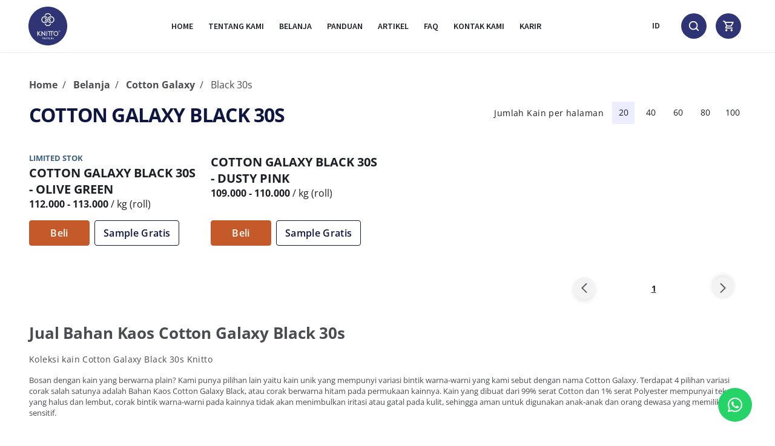

--- FILE ---
content_type: text/html; charset=utf-8
request_url: https://knitto.co.id/shop/fabrics/cotton-galaxy/black-30s
body_size: 9733
content:
<!DOCTYPE html><html lang="id"><head><meta charSet="utf-8"/><meta name="viewport" content="width=device-width"/><link rel="canonical" href="https://knitto.co.id/shop/fabrics/cotton-galaxy/black-30s"/><script type="application/ld+json">{"@context":"https://schema.org","@type":"Corporation","type":"Corporation","name":"Knitto ® Textiles","url":"https://knitto.co.id","description":"Knitto Tekstil adalah perusahaan tekstil toko retail modern, terutama kain rajut dan bahan kaos dengan kualitas premium dan harga terbaik. Kami mengirim kain tekstil kami ke seluruh dunia dan lokal ke seluruh kota di Indonesia.","image":"https://s3.knitto.co.id/svg/logo-knitto-color.svg","email":"info@knitto.co.id","telephone":"6282120003035","address":{"@type":"PostalAddress","addressLocality":"Kota Bandung","addressRegion":"Jawa Barat","postalCode":"40212","streetAddress":"Jl. Holis No.35-37, Cibuntu, Kec. Bandung Kulon, Kota Bandung"},"sameAs":["https://instagram.com/knitto.textiles","https://www.facebook.com/knitto.textiles","https://youtube.com/KnittoTextiles","https://twitter.com/knittotextiles","https://id.linkedin.com/company/knitto-textiles","https://www.tiktok.com/@knitto.textiles","https://open.spotify.com/show/74Th87EHqmiCpxDxJFnl1u?si=tg3XZnw8TCqMapJ4lyMdCQ&dl_branch=1","https://knitto.co.id","https://portal.knitto.co.id","https://stock.knitto.co.id"],"contactPoint":{"@type":"ContactPoint","contactType":"customer service","telephone":"+62 821-2000-3035","areaServed":"ID","availableLanguage":"Indonesian"}}</script><title>Jual Bahan Cotton Galaxy Black 30s | Toko Bahan Kaos Knitto</title><meta name="robots" content="index,follow"/><meta name="description" content="Jual Cotton Galaxy Black 30s dari Knitto—kain kaos premium dengan efek galaxy warna-warni pada dasar hitam. Lembut, adem, dan unik—cocok untuk kaos casual hingga fashion brand yang ingin tampil beda."/><meta property="og:title" content="Jual Bahan Cotton Galaxy Black 30s | Toko Bahan Kaos Knitto"/><meta property="og:description" content="Jual Cotton Galaxy Black 30s dari Knitto—kain kaos premium dengan efek galaxy warna-warni pada dasar hitam. Lembut, adem, dan unik—cocok untuk kaos casual hingga fashion brand yang ingin tampil beda."/><meta name="keywords" content="Jual Cotton Galaxy Black 30s dari Knitto—kain kaos premium dengan efek galaxy warna-warni pada dasar hitam. Lembut, adem, dan unik—cocok untuk kaos casual hingga fashion brand yang ingin tampil beda."/><meta name="next-head-count" content="10"/><meta http-equiv="x-ua-compatible" content="ie=edge"/><link rel="preconnect" href="https://s3.knitto.co.id"/><link rel="dns-prefetch" href="https://s3.knitto.co.id"/><style id="_goober"> .go60657899{transition:opacity 200ms linear;opacity:0;pointer-events:none;}.go4231829630{position:fixed;left:0;top:0;z-index:1031;width:100%;height:1px;background:#2f3574;margin-left:0%;transition:margin-left 200ms linear;}.go1814112934{display:block;position:absolute;right:0px;width:100px;height:100%;box-shadow:0 0 10px #2f3574, 0 0 5px #2f3574;opacity:1;transform:rotate(3deg) translate3d(0px, -4px, 0px);}.go2447719042{transform:translate3d(0, 0, 0);}.go4241936535{-webkit-backdrop-filter:blur(10px);backdrop-filter:blur(10px);-webkit-backdrop-filter:blur(10px);}.go2925179870{transform-origin:top left;transition:all 0.2s cubic-bezier(0.77, 0.2, 0.05, 1);}.go2440893344{transition:all 0.2s cubic-bezier(0.77, 0.2, 0.05, 1);}.go2406684260 .devider{width:100%;height:1px;background-color:rgba(0, 0, 0, 0.08);}.go2818367406 a{color:inherit;-webkit-text-decoration:none;text-decoration:none;}.go2818367406 a:visited, .go2818367406 a:active, .go2818367406 a:hover, .go2818367406 a:focus{color:#fff;opacity:0.8;-webkit-text-decoration:underline;text-decoration:underline;}</style><script>
              !function(e,t,n,s,a){
                (a=t.createElement(n)).async=!0,
                a.src="https://assets.anytrack.io/hYN2tHxlbIoq.js",
                (t=t.getElementsByTagName(n)[0]).parentNode.insertBefore(a,t),
                e[s]=e[s]||function(){
                  (e[s].q=e[s].q||[]).push(arguments)
                }
              }(window,document,"script","AnyTrack");
            </script><script id="GA-Script-G-L8650W0X4T" async="" src="https://www.googletagmanager.com/gtag/js?id=G-L8650W0X4T"></script><script id="GA-Init-G-L8650W0X4T">
            window.dataLayer = window.dataLayer || [];
            window.gtag = function gtag(){window.dataLayer.push(arguments)};
            window.gtag('js', new Date());
            window.gtag('config', 'G-L8650W0X4T');
          </script><link data-next-font="size-adjust" rel="preconnect" href="/" crossorigin="anonymous"/><link rel="preload" href="/_next/static/css/bb6af675e2c104be.css" as="style"/><link rel="stylesheet" href="/_next/static/css/bb6af675e2c104be.css" data-n-g=""/><noscript data-n-css=""></noscript><script defer="" nomodule="" src="/_next/static/chunks/polyfills-78c92fac7aa8fdd8.js"></script><script src="/_next/static/chunks/webpack-b717b56133bcd259.js" defer=""></script><script src="/_next/static/chunks/framework-ddca4428150aa8f6.js" defer=""></script><script src="/_next/static/chunks/main-a1f5cbd3d67fb09b.js" defer=""></script><script src="/_next/static/chunks/pages/_app-51d612ff03d3b468.js" defer=""></script><script src="/_next/static/chunks/450-8d71e5ab0acc078c.js" defer=""></script><script src="/_next/static/chunks/7498-b3e3f5c31b80a0bc.js" defer=""></script><script src="/_next/static/chunks/9509-a8facda913f44a01.js" defer=""></script><script src="/_next/static/chunks/3294-bba858d7e36e35d3.js" defer=""></script><script src="/_next/static/chunks/2152-cd0daa61235242f2.js" defer=""></script><script src="/_next/static/chunks/pages/shop/fabrics/%5Bslug%5D/%5BukuranKainSlug%5D-a3be391901f40ec3.js" defer=""></script><script src="/_next/static/333d29b6e714262f2d37a72805eace56d833bf5e/_buildManifest.js" defer=""></script><script src="/_next/static/333d29b6e714262f2d37a72805eace56d833bf5e/_ssgManifest.js" defer=""></script><script data-cfasync="false" nonce="3eeff1e3-2588-419a-ad72-15222efd23be">try{(function(w,d){!function(j,k,l,m){if(j.zaraz)console.error("zaraz is loaded twice");else{j[l]=j[l]||{};j[l].executed=[];j.zaraz={deferred:[],listeners:[]};j.zaraz._v="5874";j.zaraz._n="3eeff1e3-2588-419a-ad72-15222efd23be";j.zaraz.q=[];j.zaraz._f=function(n){return async function(){var o=Array.prototype.slice.call(arguments);j.zaraz.q.push({m:n,a:o})}};for(const p of["track","set","ecommerce","debug"])j.zaraz[p]=j.zaraz._f(p);j.zaraz.init=()=>{var q=k.getElementsByTagName(m)[0],r=k.createElement(m),s=k.getElementsByTagName("title")[0];s&&(j[l].t=k.getElementsByTagName("title")[0].text);j[l].x=Math.random();j[l].w=j.screen.width;j[l].h=j.screen.height;j[l].j=j.innerHeight;j[l].e=j.innerWidth;j[l].l=j.location.href;j[l].r=k.referrer;j[l].k=j.screen.colorDepth;j[l].n=k.characterSet;j[l].o=(new Date).getTimezoneOffset();if(j.dataLayer)for(const t of Object.entries(Object.entries(dataLayer).reduce((u,v)=>({...u[1],...v[1]}),{})))zaraz.set(t[0],t[1],{scope:"page"});j[l].q=[];for(;j.zaraz.q.length;){const w=j.zaraz.q.shift();j[l].q.push(w)}r.defer=!0;for(const x of[localStorage,sessionStorage])Object.keys(x||{}).filter(z=>z.startsWith("_zaraz_")).forEach(y=>{try{j[l]["z_"+y.slice(7)]=JSON.parse(x.getItem(y))}catch{j[l]["z_"+y.slice(7)]=x.getItem(y)}});r.referrerPolicy="origin";r.src="/cdn-cgi/zaraz/s.js?z="+btoa(encodeURIComponent(JSON.stringify(j[l])));q.parentNode.insertBefore(r,q)};["complete","interactive"].includes(k.readyState)?zaraz.init():j.addEventListener("DOMContentLoaded",zaraz.init)}}(w,d,"zarazData","script");window.zaraz._p=async d$=>new Promise(ea=>{if(d$){d$.e&&d$.e.forEach(eb=>{try{const ec=d.querySelector("script[nonce]"),ed=ec?.nonce||ec?.getAttribute("nonce"),ee=d.createElement("script");ed&&(ee.nonce=ed);ee.innerHTML=eb;ee.onload=()=>{d.head.removeChild(ee)};d.head.appendChild(ee)}catch(ef){console.error(`Error executing script: ${eb}\n`,ef)}});Promise.allSettled((d$.f||[]).map(eg=>fetch(eg[0],eg[1])))}ea()});zaraz._p({"e":["(function(w,d){})(window,document)"]});})(window,document)}catch(e){throw fetch("/cdn-cgi/zaraz/t"),e;};</script></head><body><div id="__next"><div class="go60657899"><div role="bar" class="go4231829630"><div class="go1814112934"></div></div></div><div class="max-[425px]:mx-auto max-[425px]:my-0"><div class="visible fixed right-0 top-0 z-[101] block w-full opacity-100 go2447719042"><div class="relative top-0 z-30 flex w-full items-center justify-center bg-[#ffffffcc] backdrop-blur-[10px] transition-[background] duration-200 shadow-[0px_8px_16px_rgba(0,0,0,0.1)] lg:shadow-[0_1px_2px_0_rgba(31,38,135,0.1)] go4241936535"><div class="flex w-[calc(95%)] max-w-[1208px] items-center justify-between px-[2rem] py-[1.1rem] lg:p-0 lg:pl-[1rem] lg:pr-[2rem] min-[1310px]:p-0"><div class="flex size-[32px] cursor-pointer flex-col items-center justify-center p-[4px] lg:!hidden" data-testid="menu-hamburger"><div class="mb-[5px] h-[2px] w-[20px] transform-none rounded-[2px] bg-[#1d1f26] go2925179870"></div><div class="opacity-1 h-[2px] w-[20px] transform-none rounded-[2px] bg-[#1d1f26] go2440893344"></div><div class="opacity-1 mt-[5px] h-[2px] w-[20px] transform-none rounded-[2px] bg-[#1d1f26] go2925179870"></div></div><a class="flex min-h-[5.8rem] min-w-[5.8rem] items-center justify-center lg:mx-0 lg:my-[1rem] lg:min-h-[6.6rem] lg:min-w-[6.6rem]" data-testid="logo" href="/"><img alt="Knitto" loading="lazy" width="64" height="64" decoding="async" data-nimg="1" class="max-lg:size-[5.8rem]" style="color:transparent" src="/assets/svg/logoKnittoCircle.svg"/></a><div class="flex items-center justify-center self-stretch"><div class="Dropdown-root hidden min-[769px]:block"><div class="Dropdown-control !border-none !bg-transparent !px-[1.2rem] !py-[0.6rem] text-[12px] !pr-[2rem] uppercase text-[1d1f26] !shadow-none outline-none font-[700]" aria-haspopup="listbox"><div class="Dropdown-placeholder is-selected">ID</div><div class="Dropdown-arrow-wrapper"></div></div></div><button aria-label="Search" data-testid="btn-header-search" type="button" class="kn-typography-button kn-btn kn-btn-primary kn-btn-large kn-btn-contained ml-[1.5rem] hidden size-[4.2rem] cursor-pointer items-center justify-center rounded-[50%] border-none bg-[#2f3574] p-[0.9rem] font-source-sans-pro text-[14px] transition-[background] duration-300 transition-ease-in-out hover:!bg-[#2f3574] focus:!bg-[#2f3574] active:!bg-[#2f3574] min-[769px]:flex"><div><div class="size-[20px]"><img alt="magnifier-icon" loading="lazy" width="14" height="14" decoding="async" data-nimg="1" class="size-full scale-[0.85] transform" style="color:transparent" src="/assets/svg/magnifier-white.svg"/></div></div></button><a data-testid="btnCart" href="/cart"><button aria-label="Cart" data-testid="btn-header-cart" type="button" class="kn-typography-button kn-btn kn-btn-primary kn-btn-large kn-btn-contained relative ml-[1.5rem] flex size-[4.2rem] cursor-pointer items-center justify-center rounded-[50%] border-none bg-[#2f3574] p-[0.9rem] font-source-sans-pro text-[14px] transition-[background] duration-300 transition-ease-in-out hover:!bg-[#2f3574] focus:!bg-[#2f3574] active:!bg-[#2f3574] max-md:ml-0"><div><div class="size-[20px]"><img alt="cart-icon" loading="lazy" width="20" height="20" decoding="async" data-nimg="1" class="size-[20px] scale-[0.95] transform" style="color:transparent" src="/assets/svg/cart-white.svg"/></div></div></button></a></div><div class="absolute -bottom-[0.2rem] right-[5.5rem]"></div></div></div></div><div class="relative flex flex-1 flex-col pt-[8rem] go2406684260"><section class="px-[1.6rem] py-[2.4rem] pb-[6.4rem] md:py-0 md:pb-40 md:pt-[4.8rem] min-[1151px]:p-0 min-[1151px]:pb-40 min-[1151px]:pt-[4.8rem] relative left-2/4 max-w-[118.4rem] -translate-x-2/4" id="listFabricColor"><ul class="mb-2 mr-auto flex list-none flex-wrap p-0 max-[375px]:mt-[1.6rem] max-[375px]:px-7 min-[376px]:max-[1207px]:px-6 min-[1208px]:p-0 no-hero !m-0"><li class="!mb-[8px]"><a href="/">Home</a></li><li class="!mb-[8px]"><a href="/shop">Belanja</a></li><li class="!mb-[8px]"><a href="/shop/fabrics/cotton-galaxy">Cotton Galaxy</a></li><li class="!mb-[8px]">Black 30s</li></ul><div class="flex items-center justify-between"><h1 class="kn-typography-h1 text-[1.8rem] font-bold leading-[2.2rem] text-[#0f163f] min-[576px]:text-[3.2rem] md:text-[3.2rem] md:leading-[4.4rem] !m-0 !mt-[8px]">COTTON GALAXY BLACK 30S</h1><div class="hidden items-center min-[991.98px]:flex"><p class="kn-typography-description">Jumlah Kain per halaman</p><ul class="ml-4 flex list-none p-0"><li class="mx-[4px] my-0 flex h-[37px] w-[37px] cursor-pointer items-center justify-center text-[14px] font-normal not-italic leading-[22px] text-[#1d1f26] bg-[#eceeff]">20</li><li class="mx-[4px] my-0 flex h-[37px] w-[37px] cursor-pointer items-center justify-center text-[14px] font-normal not-italic leading-[22px] text-[#1d1f26]">40</li><li class="mx-[4px] my-0 flex h-[37px] w-[37px] cursor-pointer items-center justify-center text-[14px] font-normal not-italic leading-[22px] text-[#1d1f26]">60</li><li class="mx-[4px] my-0 flex h-[37px] w-[37px] cursor-pointer items-center justify-center text-[14px] font-normal not-italic leading-[22px] text-[#1d1f26]">80</li><li class="mx-[4px] my-0 flex h-[37px] w-[37px] cursor-pointer items-center justify-center text-[14px] font-normal not-italic leading-[22px] text-[#1d1f26]">100</li></ul></div></div><div class="grid grid-cols-2 gap-x-[1.6rem] gap-y-[2.4rem] px-0 pb-[1.8rem] pt-[3.2rem] md:grid-cols-3 md:gap-0 md:gap-y-[4.8rem] md:px-0 md:py-[3.2rem] min-[992px]:gap-x-[1.6rem] lg:grid-cols-4"><div class="flex h-full max-w-[284px] flex-col md:!m-0 md:p-0"><div class="relative inline-block animate-shimmer overflow-hidden bg-[#dddbdd] bg-shimmer h-[173px] w-full rounded-[3px] md:h-[284px]"></div><div class="mb-[1.2rem] mt-[1rem] flex flex-col rounded-[3px] md:mb-[1.6rem] md:mt-[2.4rem]"><div class="relative inline-block animate-shimmer overflow-hidden bg-[#dddbdd] bg-shimmer mb-[8px] h-[13px] rounded-[3px] md:h-[16px]" style="width:100%"></div><div class="relative inline-block animate-shimmer overflow-hidden bg-[#dddbdd] bg-shimmer h-[13px] rounded-[3px] md:h-[16px]" style="width:45%"></div></div></div><div class="flex h-full max-w-[284px] flex-col md:!m-0 md:p-0"><div class="relative inline-block animate-shimmer overflow-hidden bg-[#dddbdd] bg-shimmer h-[173px] w-full rounded-[3px] md:h-[284px]"></div><div class="mb-[1.2rem] mt-[1rem] flex flex-col rounded-[3px] md:mb-[1.6rem] md:mt-[2.4rem]"><div class="relative inline-block animate-shimmer overflow-hidden bg-[#dddbdd] bg-shimmer mb-[8px] h-[13px] rounded-[3px] md:h-[16px]" style="width:100%"></div><div class="relative inline-block animate-shimmer overflow-hidden bg-[#dddbdd] bg-shimmer h-[13px] rounded-[3px] md:h-[16px]" style="width:45%"></div></div></div></div><div class="mt-[38px]"><h6 class="kn-typography-h6 mb-[16px] text-bluish-black-80">Jual Bahan Kaos Cotton Galaxy Black 30s</h6><p class="kn-typography-description mb-[16px] text-bluish-black-80">Koleksi kain Cotton Galaxy Black 30s Knitto</p><label class="text-bluish-black-80"><span class="mt-[16px]"><div>Bosan dengan kain yang berwarna plain? Kami punya pilihan lain yaitu kain unik yang mempunyi variasi bintik warna-warni yang kami sebut dengan nama Cotton Galaxy. Terdapat 4 pilihan variasi corak salah satunya adalah Bahan Kaos Cotton Galaxy Black, atau corak berwarna hitam pada permukaan kainnya. Kain yang dibuat dari 99% serat Cotton dan 1% serat Polyester mempunyai tekstur yang halus dan lembut, corak bintik warna-warni pada kainnya tidak akan menimbulkan iritasi atau gatal pada kulit, sehingga aman untuk digunakan anak-anak dan orang dewasa yang memiliki kulit sensitif.</div>
</span></label></div></section><section id="footer"><footer class="flex flex-col p-0"><div class="flex flex-col gap-[2rem] px-[1.6rem] py-[2.4rem] sm:flex-row sm:justify-between sm:m-auto sm:w-full sm:max-w-[102.4rem] lg:px-[2.4rem] lg:py-[5.2rem] xl:max-w-[136.8rem] xl:gap-[4.5rem] xl:px-[2.4rem] xl:py-[6.4rem] xl:pb-[4rem] 2xl:px-[8rem]"><div class="flex w-full flex-col sm:w-4/12 lg:w-auto lg:flex-row lg:gap-[4.5rem]"><div class="mb-[2.4rem] flex flex-col xl:w-max"><a class="transparent-tap-highlight-color mb-[2.4rem] flex self-start justify-self-start" href="/"><img alt="logo knitto" loading="lazy" width="100" height="100" decoding="async" data-nimg="1" style="color:transparent" src="/assets/svg/logoKnittoCircle.svg"/></a><div class="mb-[2.4rem] last:mb-0"><div class="mb-[1.6rem] text-[20px] font-[700] leading-[27px] text-[#1d1f26]">Social Media</div><div class="flex flex-col items-start"><a href="https://instagram.com/knitto.textiles" class="flex items-center font-source-sans-pro text-[1.6rem] leading-[3.5rem] text-[#1d1f26] no-underline" target="_blank"><img alt="Instagram Icon" loading="lazy" width="24" height="24" decoding="async" data-nimg="1" class="mr-[0.8rem]" style="color:transparent" src="https://s3.knitto.co.id/web/u/socmed_ig_847396c852.svg"/><span>Instagram</span></a><a href="https://open.spotify.com/show/74Th87EHqmiCpxDxJFnl1u?si=tg3XZnw8TCqMapJ4lyMdCQ&amp;dl_branch=1" class="flex items-center font-source-sans-pro text-[1.6rem] leading-[3.5rem] text-[#1d1f26] no-underline" target="_blank"><img alt="Spotify Icon" loading="lazy" width="24" height="24" decoding="async" data-nimg="1" class="mr-[0.8rem]" style="color:transparent" src="https://s3.knitto.co.id/web/u/socmed_spotify_748d15ebdc.svg"/><span>Spotify</span></a><a href="https://www.facebook.com/knitto.textiles" class="flex items-center font-source-sans-pro text-[1.6rem] leading-[3.5rem] text-[#1d1f26] no-underline" target="_blank"><img alt="Facebook Icon" loading="lazy" width="24" height="24" decoding="async" data-nimg="1" class="mr-[0.8rem]" style="color:transparent" src="https://s3.knitto.co.id/web/u/socmed_fb_7200abe62b.svg"/><span>Facebook</span></a><a href="https://twitter.com/knittotextiles" class="flex items-center font-source-sans-pro text-[1.6rem] leading-[3.5rem] text-[#1d1f26] no-underline" target="_blank"><img alt="Twitter Icon" loading="lazy" width="24" height="24" decoding="async" data-nimg="1" class="mr-[0.8rem]" style="color:transparent" src="https://s3.knitto.co.id/web/u/socmed_twitter_564ee95189.svg"/><span>Twitter</span></a><a href="https://youtube.com/KnittoTextiles" class="flex items-center font-source-sans-pro text-[1.6rem] leading-[3.5rem] text-[#1d1f26] no-underline" target="_blank"><img alt="Youtbue Icon" loading="lazy" width="24" height="24" decoding="async" data-nimg="1" class="mr-[0.8rem]" style="color:transparent" src="https://s3.knitto.co.id/web/u/socmed_youtube_b27ed2966d.svg"/><span>Youtube</span></a><a href="https://id.linkedin.com/company/knitto-textiles" class="flex items-center font-source-sans-pro text-[1.6rem] leading-[3.5rem] text-[#1d1f26] no-underline" target="_blank"><img alt="LinkedIn Icon" loading="lazy" width="24" height="24" decoding="async" data-nimg="1" class="mr-[0.8rem]" style="color:transparent" src="https://s3.knitto.co.id/web/u/socmed_linkedin_dd63fdb274.svg"/><span>LinkedIn</span></a><a href="https://www.tiktok.com/@knitto.textiles" class="flex items-center font-source-sans-pro text-[1.6rem] leading-[3.5rem] text-[#1d1f26] no-underline" target="_blank"><img alt="TikTok Icon" loading="lazy" width="24" height="24" decoding="async" data-nimg="1" class="mr-[0.8rem]" style="color:transparent" src="https://s3.knitto.co.id/web/u/socmed_tiktok_ace3310ff8.svg"/><span>TikTok</span></a></div></div></div><div class="mb-[2.4rem] flex flex-col last:mb-0 lg:w-max"><div class="mb-[1.6rem] text-[20px] font-[700] leading-[27px] text-[#1d1f26]">Tentang Knitto</div><div class="flex flex-col items-start"><a class="flex items-center font-source-sans-pro text-[1.6rem] leading-[3.5rem] text-[#1d1f26] no-underline" data-testid="Tentang-Kami" href="/about">Tentang Kami</a><a class="flex items-center font-source-sans-pro text-[1.6rem] leading-[3.5rem] text-[#1d1f26] no-underline" data-testid="Artikel" href="https://blog.knitto.co.id">Artikel</a><a class="flex items-center font-source-sans-pro text-[1.6rem] leading-[3.5rem] text-[#1d1f26] no-underline" data-testid="Kontak-Kami" href="/contact">Kontak Kami</a><a class="flex items-center font-source-sans-pro text-[1.6rem] leading-[3.5rem] text-[#1d1f26] no-underline" data-testid="Karir" href="/career"><div>Karir</div></a><a class="flex items-center font-source-sans-pro text-[1.6rem] leading-[3.5rem] text-[#1d1f26] no-underline" data-testid="Customer-Portal" href="https://portal.knitto.co.id">Customer Portal</a><a class="flex items-center font-source-sans-pro text-[1.6rem] leading-[3.5rem] text-[#1d1f26] no-underline" data-testid="Waspada-Penipuan" href="/scam">Waspada Penipuan</a></div></div></div><div class="flex w-full flex-col sm:w-4/12 lg:w-auto lg:flex-row lg:gap-[4.5rem]"><div class="mb-[2.4rem] last:mb-0 xl:w-max"><div class="mb-[1.6rem] text-[20px] font-[700] leading-[27px] text-[#1d1f26]">Koleksi Kain</div><div class="relative inline-block animate-shimmer overflow-hidden bg-[#dddbdd] bg-shimmer mb-[18px]" style="width:100%;height:25px"></div><div class="relative inline-block animate-shimmer overflow-hidden bg-[#dddbdd] bg-shimmer mb-[18px]" style="width:100%;height:25px"></div><div class="relative inline-block animate-shimmer overflow-hidden bg-[#dddbdd] bg-shimmer mb-[18px]" style="width:100%;height:25px"></div><div class="relative inline-block animate-shimmer overflow-hidden bg-[#dddbdd] bg-shimmer mb-[18px]" style="width:100%;height:25px"></div><div class="relative inline-block animate-shimmer overflow-hidden bg-[#dddbdd] bg-shimmer mb-[18px]" style="width:100%;height:25px"></div><div class="relative inline-block animate-shimmer overflow-hidden bg-[#dddbdd] bg-shimmer mb-[18px]" style="width:100%;height:25px"></div><div class="relative inline-block animate-shimmer overflow-hidden bg-[#dddbdd] bg-shimmer mb-[18px]" style="width:100%;height:25px"></div><div class="relative inline-block animate-shimmer overflow-hidden bg-[#dddbdd] bg-shimmer mb-[18px]" style="width:100%;height:25px"></div><div class="relative inline-block animate-shimmer overflow-hidden bg-[#dddbdd] bg-shimmer mb-[18px]" style="width:100%;height:25px"></div><div class="relative inline-block animate-shimmer overflow-hidden bg-[#dddbdd] bg-shimmer mb-[18px]" style="width:100%;height:25px"></div><div class="relative inline-block animate-shimmer overflow-hidden bg-[#dddbdd] bg-shimmer mb-[18px]" style="width:100%;height:25px"></div><div class="relative inline-block animate-shimmer overflow-hidden bg-[#dddbdd] bg-shimmer mb-[18px]" style="width:100%;height:25px"></div><div class="relative inline-block animate-shimmer overflow-hidden bg-[#dddbdd] bg-shimmer mb-[18px]" style="width:100%;height:25px"></div><div class="relative inline-block animate-shimmer overflow-hidden bg-[#dddbdd] bg-shimmer mb-[18px]" style="width:100%;height:25px"></div><div class="relative inline-block animate-shimmer overflow-hidden bg-[#dddbdd] bg-shimmer mb-[18px]" style="width:100%;height:25px"></div><div class="relative inline-block animate-shimmer overflow-hidden bg-[#dddbdd] bg-shimmer mb-[18px]" style="width:100%;height:25px"></div><div class="relative inline-block animate-shimmer overflow-hidden bg-[#dddbdd] bg-shimmer mb-[18px]" style="width:100%;height:25px"></div><div class="relative inline-block animate-shimmer overflow-hidden bg-[#dddbdd] bg-shimmer mb-[18px]" style="width:100%;height:25px"></div><div class="relative inline-block animate-shimmer overflow-hidden bg-[#dddbdd] bg-shimmer mb-[18px]" style="width:100%;height:25px"></div><div class="relative inline-block animate-shimmer overflow-hidden bg-[#dddbdd] bg-shimmer mb-[18px]" style="width:100%;height:25px"></div></div><div class="mb-[2.4rem] w-max last:mb-0"><div class="mb-[1.6rem] text-[20px] font-[700] leading-[27px] text-[#1d1f26]">Katalog</div><div class="flex flex-col items-start"><a class="flex items-center font-source-sans-pro text-[1.6rem] leading-[3.5rem] text-[#1d1f26] no-underline" data-testid="complete-190006" href="/shop/catalogs/complete-190006">Complete Catalog</a><a class="flex items-center font-source-sans-pro text-[1.6rem] leading-[3.5rem] text-[#1d1f26] no-underline" data-testid="catalog-combed-fleece-190008" href="/shop/catalogs/catalog-combed-fleece-190008">Combed Fleece</a><a class="flex items-center font-source-sans-pro text-[1.6rem] leading-[3.5rem] text-[#1d1f26] no-underline" data-testid="combed-baby-terry-190009" href="/shop/catalogs/combed-baby-terry-190009">Combed Baby Terry</a><a class="flex items-center font-source-sans-pro text-[1.6rem] leading-[3.5rem] text-[#1d1f26] no-underline" data-testid="cotton-bamboo-190007" href="/shop/catalogs/cotton-bamboo-190007">Cotton Bamboo</a><a class="flex items-center font-source-sans-pro text-[1.6rem] leading-[3.5rem] text-[#1d1f26] no-underline" data-testid="cotton-combed-190001" href="/shop/catalogs/cotton-combed-190001">Cotton Combed</a><a class="flex items-center font-source-sans-pro text-[1.6rem] leading-[3.5rem] text-[#1d1f26] no-underline" data-testid="cotton-galaxy-190002" href="/shop/catalogs/cotton-galaxy-190002">Cotton Galaxy</a><a class="flex items-center font-source-sans-pro text-[1.6rem] leading-[3.5rem] text-[#1d1f26] no-underline" data-testid="cotton-modal-200010" href="/shop/catalogs/cotton-modal-200010">Cotton Modal</a><a class="flex items-center font-source-sans-pro text-[1.6rem] leading-[3.5rem] text-[#1d1f26] no-underline" data-testid="cvc-pique-190004" href="/shop/catalogs/cvc-pique-190004">CVC Pique</a><a class="flex items-center font-source-sans-pro text-[1.6rem] leading-[3.5rem] text-[#1d1f26] no-underline" data-testid="cvc-threetone-190003" href="/shop/catalogs/cvc-threetone-190003">CVC Threetone</a><a class="flex items-center font-source-sans-pro text-[1.6rem] leading-[3.5rem] text-[#1d1f26] no-underline" data-testid="fabric-sample-catalog-200012" href="/shop/catalogs/fabric-sample-catalog-200012">Fabric Sample Catalog</a></div></div></div><div class="flex w-full flex-col sm:w-4/12 lg:w-auto"><div class="mb-[2.4rem] last:mb-0"><div class="mb-[1.6rem] text-[20px] font-[700] leading-[27px] text-[#1d1f26]">Informasi</div><div class="flex flex-col items-start"><a class="flex items-center font-source-sans-pro text-[1.6rem] leading-[3.5rem] text-[#1d1f26] no-underline" data-testid="Syarat-&amp;-Ketentuan" href="/terms-and-conditions">Syarat &amp; Ketentuan</a><a class="flex items-center font-source-sans-pro text-[1.6rem] leading-[3.5rem] text-[#1d1f26] no-underline" data-testid="Kebijakan-Privasi-&amp;-Cookies" href="/privacy-policy">Kebijakan Privasi &amp; Cookies</a><a class="flex items-center font-source-sans-pro text-[1.6rem] leading-[3.5rem] text-[#1d1f26] no-underline" data-testid="Kebijakan-Retur" href="/return-policy">Kebijakan Retur</a><a class="flex items-center font-source-sans-pro text-[1.6rem] leading-[3.5rem] text-[#1d1f26] no-underline" data-testid="Informasi-Pengiriman" href="/delivery-informations">Informasi Pengiriman</a><a class="flex items-center font-source-sans-pro text-[1.6rem] leading-[3.5rem] text-[#1d1f26] no-underline" data-testid="Istilah-Kain" href="/fabric-terminology">Istilah Kain</a><a class="flex items-center font-source-sans-pro text-[1.6rem] leading-[3.5rem] text-[#1d1f26] no-underline" data-testid="E-Katalog-&amp;-Price-List" href="/price-list">E-Katalog &amp; Price List</a><a class="flex items-center font-source-sans-pro text-[1.6rem] leading-[3.5rem] text-[#1d1f26] no-underline" data-testid="Rekomendasi-Kain" href="/fabric-recommendations">Rekomendasi Kain</a><a class="flex items-center font-source-sans-pro text-[1.6rem] leading-[3.5rem] text-[#1d1f26] no-underline" data-testid="Pre-Order" href="/pre-order">Pre-Order</a><a class="flex items-center font-source-sans-pro text-[1.6rem] leading-[3.5rem] text-[#1d1f26] no-underline" data-testid="Permintaan-Kain" href="https://bit.ly/PermintaanSampleKain">Permintaan Kain</a></div></div><div class="mb-[2.4rem] last:mb-0"><div class="mb-[1.6rem] text-[20px] font-[700] leading-[27px] text-[#1d1f26]">Pembayaran</div><div class="flex flex-col items-start "><div class="mb-[1.6rem] flex min-h-[3.9rem] min-w-[12.6rem] items-center justify-center rounded-[6px] border-none bg-[#2b3575] bg-none p-0 px-[1.2rem] py-[0.6rem] text-inherit outline-inherit last:mb-0"><img alt="logo bank Mandiri" loading="lazy" width="86.99" height="25.08" decoding="async" data-nimg="1" style="color:transparent" src="/assets/svg/logoBankMandiri.svg"/></div><div class="mb-[1.6rem] flex min-h-[3.9rem] min-w-[12.6rem] items-center justify-center rounded-[6px] border-none bg-[#2b3575] bg-none p-0 px-[1.2rem] py-[0.6rem] text-inherit outline-inherit last:mb-0"><img alt="logo bank BCA" loading="lazy" width="61.41" height="19.36" decoding="async" data-nimg="1" style="color:transparent" src="/assets/svg/logoBankBCA.svg"/></div></div></div></div></div><div class="relative bg-[#0f163f] p-[1.2rem] text-center font-source-sans-pro text-[1rem] leading-[1.3rem] text-[#f5f7f6] lg:text-[1.4rem] lg:leading-[1.8rem] go2818367406">COPYRIGHT <a href="/">PT KNITTO TEKSTIL INDONESIA</a>© 2016-2026. ALL RIGHTS RESERVED.</div></footer></section></div><div class="translate-z-0 drop sticky -bottom-1 z-30 flex flex-col drop-shadow-[0_-4px_8px_rgba(0,0,0,0.25)]"><div class="translate-z-0 sticky bottom-0 z-50 flex transform bg-[#2f3574] text-base leading-[1.4rem] text-white drop-shadow-[0_-4px_8px_rgba(0,0,0,0.25)] filter md:hidden relative bottom-[unset] border-b border-solid border-b-[#575b8e] filter-none"><button data-testid="menu-Belanja" class="font-inherit flex-1 cursor-pointer border-0 bg-transparent p-[0.55rem_0] text-inherit outline-inherit focus:outline-none border-r border-[#575b8e]"><div class="mb-[0.8rem] flex items-center justify-center"><img src="/assets/svg/product.svg" alt="icon-Belanja" loading="lazy" width="20" height="20"/></div><div>Belanja</div></button><button data-testid="menu-Katalog" class="font-inherit flex-1 cursor-pointer border-0 bg-transparent p-[0.55rem_0] text-inherit outline-inherit focus:outline-none border-r border-[#575b8e]"><div class="mb-[0.8rem] flex items-center justify-center"><img src="/assets/svg/catalog.svg" alt="icon-Katalog" loading="lazy" width="20" height="20"/></div><div>Katalog</div></button><button data-testid="menu-Lokasi" class="font-inherit flex-1 cursor-pointer border-0 bg-transparent p-[0.55rem_0] text-inherit outline-inherit focus:outline-none border-r border-[#575b8e]"><div class="mb-[0.8rem] flex items-center justify-center"><img src="/assets/svg/pin.svg" alt="icon-Lokasi" loading="lazy" width="20" height="20"/></div><div>Lokasi</div></button><button data-testid="menu-Whatsapp" id="tombol-whatsapp" class="font-inherit flex-1 cursor-pointer border-0 bg-transparent p-[0.55rem_0] text-inherit outline-inherit focus:outline-none"><div class="mb-[0.8rem] flex items-center justify-center"><img src="/assets/svg/whatsapp-20x20.svg" alt="icon-Whatsapp" loading="lazy" width="20" height="20"/></div><div>Whatsapp</div></button></div></div><div class="fixed bottom-0 z-[99] right-0 flex flex-col items-end"><a data-testid="btn-whatsapp-admin" class="cursor-pointer border-none bg-[#25d366] p-0 text-inherit outline-inherit fixed !bottom-[2.8rem] !right-[3.8rem] z-[99] flex h-[5.6rem] w-[5.6rem] items-center justify-center rounded-full max-[768px]:hidden bottom-0 right-0 relative bottom-[unset] right-[unset] -mb-2 mr-0" target="_blank" href="https://wa.me/6282120003035?text=Hello,%20Knitto%20Textiles,%20boleh%20minta%20price%20list%20nya?"><img alt="whatsapp-icon" src="/assets/svg/whatsapp.svg" loading="lazy" width="24" height="24"/></a><div class="hidden md:flex"></div></div></div><div id="change-branch-modal"></div></div><script id="__NEXT_DATA__" type="application/json">{"props":{"pageProps":{"_nextI18Next":{"initialI18nStore":{"id":{"common":{"search":"Cari","home":"Home","about":"Tentang Kami","product":"Produk","guidance":"Panduan","career":"Karir","catalog":"Katalog","catalogMobileTab":"Katalog","colorCatalog":"Katalog Warna","catalogAndPattern":"Katalog Warna \u0026 Pola","priceList":"E-Katalog \u0026 Price List","checkFabricStock":"Cek Stok Kain","blog":"Artikel","faq":"FAQ","goToShop":"Belanja","contact":"Kontak Kami","contactInfo":"Kontak Info","becomeSupplier":"Menjadi Pemasok","locations":"Lokasi","navigation":"Navigasi","information":"Informasi","socialMedia":"Social Media","paymentMethods":"Metode Pembayaran","payment":"Pembayaran","fabricRecomendation":"Rekomendasi Kain","fabricRequest":"Permintaan Kain","careers":"Karir","preOrder":"Pre-Order","termsNConditions":"Syarat \u0026 Ketentuan","privacyAndCookiePolicy":"Kebijakan Privasi \u0026 Cookies","privacyPolicy":"Kebijakan Privasi","cookiesPolicy":"Kebijakan Cookies","cookiesPolicyText":"Website Kami menggunakan cookies  seperti yang tertera pada halaman \u003ca href='/cookies-policy'\u003e\u003cb\u003eKebijakan Cookies\u003c/b\u003e\u003c/a\u003e untuk meningkatkan layanan pada Website. Dengan melanjutkan penggunaan Website ini, maka Anda mengetahui dan menyetujui penggunaan cookies tersebut.","returnPolicy":"Kebijakan Retur","deliveryInformation":"Informasi Pengiriman","fabricTerminology":"Istilah Kain","visit":"Kunjungi","ourStores":"Toko Bahan Kaos Kami","seeLocation":"Petunjuk ke Lokasi","locationStore":"Toko Bahan Kaos {{location}}","mailingListText":"Nantikan update dan penawaran bahan kaos, kaos polo dan jaket terbaru kami","nextPage":"Halaman Selanjutnya","bewareOfScam":"Waspada Penipuan","customerPortal":"Customer Portal","aboutKnitto":"Tentang Knitto","fabricCollections":"Koleksi Kain","newColor":"Warna Baru","buy":"Beli","dressPattern":"Pola Pakaian","shop":"Belanja","shopMobileTab":"Belanja","fabricType":"Jenis Kain","colorCategory":"Kategori Warna","aboutKnittoText1":"Knitto Tekstil adalah perusahaan tekstil toko retail modern, terutama kain rajut dan bahan kaos dengan kualitas premium dan harga terbaik. Kami mengirim kain tekstil kami ke seluruh dunia dan lokal ke seluruh kota di Indonesia.","aboutKnittoText2":"Grup perusahaan kami memiliki pengalaman puluhan tahun dalam memproduksi kain rajut kami sendiri di pabrik tekstil kami. Kain di toko bahan kaos kami telah telah diperiksa melalui pengendalian mutu untuk memastikan standar kualitas terbaik. Kepercayaan dan kepuasan Anda adalah prioritas utama kami. Karena itu, Knitto Tekstil selalu berusaha untuk menyediakan kualitas bahan kain dan pelayanan yang baik untuk Anda.","loadMore":"Lihat Lainnya","freeSample":"Sample Gratis","fabricAuction":"Lelang Kain","seeMore":"Lihat Selengkapnya","colorVariant":"Varian Warna","pricelistFabric":"Price List Kain","textPricelist":" Informasi harga kain terbaru dapat dilihat pada tabel di bawah. Kamu juga bisa mendownload price list kain terbaru hanya dengan klik tombol di bawah ini","numberOfFabricPerPage":"Jumlah Kain per halaman","finishedResult":"Hasil Pakaian dari 1 Kg Bahan","tShirtResult":"Hasil {{typeFabric}} berdasarkan ukuran","size":"Ukuran","insufficientStock":"Maaf, stok kain tidak mencukupi","minimumPurchase":"Maaf, jumlah minimal pembelian Body adalah 1 Kg","insufficientAccessories":"Maaf, Stock Aksesoris Tidak Mencukupi","textBodyLogin":"Kamu belum log in atau sesi log in Anda sudah habis, silahkan log in untuk melanjutkan.","branch":"Cabang","new":"BARU","limitedStock":"LIMITED STOK","productFacilityTitle":"Fasilitas Produksi","knitting":"Rajut","dyeing":"Penyelupan","finishing":"Penyempurn{{value}}aan","styles":"Style","clothingTypes":"Jenis Pakaian"}}},"initialLocale":"id","ns":["common"],"userConfig":{"i18n":{"defaultLocale":"id","locales":["id","en"],"localeDetection":false},"localePath":"/build/public/locales","default":{"i18n":{"defaultLocale":"id","locales":["id","en"],"localeDetection":false},"localePath":"/build/public/locales"}}},"ukuranKainName":{"name":"COT GALAXY BLACK 30S","alias":"COTTON GALAXY BLACK 30S","meta_title":"Jual Bahan Cotton Galaxy Black 30s | Toko Bahan Kaos Knitto","meta_description":"Jual Cotton Galaxy Black 30s dari Knitto—kain kaos premium dengan efek galaxy warna-warni pada dasar hitam. Lembut, adem, dan unik—cocok untuk kaos casual hingga fashion brand yang ingin tampil beda.","meta_title_child":"{ukuranKain} | Toko Bahan Kaos Knitto","meta_description_child":"Bahan Kaos {ukuranKain}, Kain Kaos {ukuranKain}, Jual Bahan {ukuranKain}, Toko Kain Kaos {ukuranKain}, Toko Bahan Kaos {ukuranKain}"},"kelompokKainSlug":"cotton-galaxy","ukuranKainSlug":"black-30s","fabricsLength":2,"content":{"id":14,"relation":"COT GALAXY BLACK 30S","title":"Jual Bahan Kaos Cotton Galaxy Black 30s","subtitle":"Koleksi kain Cotton Galaxy Black 30s Knitto","description":"\u003cdiv\u003eBosan dengan kain yang berwarna plain? Kami punya pilihan lain yaitu kain unik yang mempunyi variasi bintik warna-warni yang kami sebut dengan nama Cotton Galaxy. Terdapat 4 pilihan variasi corak salah satunya adalah Bahan Kaos Cotton Galaxy Black, atau corak berwarna hitam pada permukaan kainnya. Kain yang dibuat dari 99% serat Cotton dan 1% serat Polyester mempunyai tekstur yang halus dan lembut, corak bintik warna-warni pada kainnya tidak akan menimbulkan iritasi atau gatal pada kulit, sehingga aman untuk digunakan anak-anak dan orang dewasa yang memiliki kulit sensitif.\u003c/div\u003e\n","versi":"ID"}},"__N_SSG":true},"page":"/shop/fabrics/[slug]/[ukuranKainSlug]","query":{"slug":"cotton-galaxy","ukuranKainSlug":"black-30s"},"buildId":"333d29b6e714262f2d37a72805eace56d833bf5e","isFallback":false,"gsp":true,"locale":"id","locales":["id","en"],"defaultLocale":"id","scriptLoader":[]}</script><script defer src="https://static.cloudflareinsights.com/beacon.min.js/vcd15cbe7772f49c399c6a5babf22c1241717689176015" integrity="sha512-ZpsOmlRQV6y907TI0dKBHq9Md29nnaEIPlkf84rnaERnq6zvWvPUqr2ft8M1aS28oN72PdrCzSjY4U6VaAw1EQ==" data-cf-beacon='{"version":"2024.11.0","token":"09811b17ec4849489c2c791cc93e547a","r":1,"server_timing":{"name":{"cfCacheStatus":true,"cfEdge":true,"cfExtPri":true,"cfL4":true,"cfOrigin":true,"cfSpeedBrain":true},"location_startswith":null}}' crossorigin="anonymous"></script>
</body></html>

--- FILE ---
content_type: text/html; charset=utf-8
request_url: https://knitto.co.id/_next/data/333d29b6e714262f2d37a72805eace56d833bf5e/id/terms-and-conditions.json
body_size: 16777
content:
<!DOCTYPE html><html lang="id"><head><meta charSet="utf-8"/><meta name="viewport" content="width=device-width"/><link rel="canonical" href="https://knitto.co.id/terms-and-conditions/order"/><script type="application/ld+json">{"@context":"https://schema.org","@type":"Corporation","type":"Corporation","name":"Knitto ® Textiles","url":"https://knitto.co.id","description":"Knitto Tekstil adalah perusahaan tekstil toko retail modern, terutama kain rajut dan bahan kaos dengan kualitas premium dan harga terbaik. Kami mengirim kain tekstil kami ke seluruh dunia dan lokal ke seluruh kota di Indonesia.","image":"https://s3.knitto.co.id/svg/logo-knitto-color.svg","email":"info@knitto.co.id","telephone":"6282120003035","address":{"@type":"PostalAddress","addressLocality":"Kota Bandung","addressRegion":"Jawa Barat","postalCode":"40212","streetAddress":"Jl. Holis No.35-37, Cibuntu, Kec. Bandung Kulon, Kota Bandung"},"sameAs":["https://instagram.com/knitto.textiles","https://www.facebook.com/knitto.textiles","https://youtube.com/KnittoTextiles","https://twitter.com/knittotextiles","https://id.linkedin.com/company/knitto-textiles","https://www.tiktok.com/@knitto.textiles","https://open.spotify.com/show/74Th87EHqmiCpxDxJFnl1u?si=tg3XZnw8TCqMapJ4lyMdCQ&dl_branch=1","https://knitto.co.id","https://portal.knitto.co.id","https://stock.knitto.co.id"],"contactPoint":{"@type":"ContactPoint","contactType":"customer service","telephone":"+62 821-2000-3035","areaServed":"ID","availableLanguage":"Indonesian"}}</script><title>Syarat &amp; Ketentuan - Order Kain di Supplier Kain Terpercaya di Indonesia | Toko Bahan Kaos Knitto ® Textiles</title><meta name="robots" content="index,follow"/><meta name="description" content="Syarat dan Ketentuan Order Toko Kain Kaos Knitto. Toko Bahan Kaos Knitto juga menjual Bahan Jaket dan Bahan Kaos Polo Lengkap. Toko Kain Knitto Merupakan Supplier Bahan Kaos Terlengkap dan Terbesar di Indonesia. Tim Kami Siap Membantu Menjawab Seputar Bahan Kaos, Raglan, Dress, Polo Shirt, Jaket, Hoodie, Jaket, Gamis, Hijab. Toko Bahan Kaos Knitto berlokasi di Bandung, Semarang, Yogyakarta."/><meta property="og:title" content="Syarat &amp; Ketentuan - Order Kain di Supplier Kain Terpercaya di Indonesia | Toko Bahan Kaos Knitto ® Textiles"/><meta property="og:description" content="Syarat dan Ketentuan Order Toko Kain Kaos Knitto. Toko Bahan Kaos Knitto juga menjual Bahan Jaket dan Bahan Kaos Polo Lengkap. Toko Kain Knitto Merupakan Supplier Bahan Kaos Terlengkap dan Terbesar di Indonesia. Tim Kami Siap Membantu Menjawab Seputar Bahan Kaos, Raglan, Dress, Polo Shirt, Jaket, Hoodie, Jaket, Gamis, Hijab. Toko Bahan Kaos Knitto berlokasi di Bandung, Semarang, Yogyakarta."/><meta name="keywords" content="Syarat dan Ketentuan Order Toko Kain Kaos Knitto. Toko Bahan Kaos Knitto juga menjual Bahan Jaket dan Bahan Kaos Polo Lengkap. Toko Kain Knitto Merupakan Supplier Bahan Kaos Terlengkap dan Terbesar di Indonesia. Tim Kami Siap Membantu Menjawab Seputar Bahan Kaos, Raglan, Dress, Polo Shirt, Jaket, Hoodie, Jaket, Gamis, Hijab. Toko Bahan Kaos Knitto berlokasi di Bandung, Semarang, Yogyakarta."/><meta name="next-head-count" content="10"/><meta http-equiv="x-ua-compatible" content="ie=edge"/><link rel="preconnect" href="https://s3.knitto.co.id"/><link rel="dns-prefetch" href="https://s3.knitto.co.id"/><style id="_goober"> @keyframes go2206205751{0%{transform:rotate(0deg);}100%{transform:rotate(360deg);}}.go60657899{transition:opacity 200ms linear;opacity:0;pointer-events:none;}.go4231829630{position:fixed;left:0;top:0;z-index:1031;width:100%;height:1px;background:#2f3574;margin-left:0%;transition:margin-left 200ms linear;}.go1814112934{display:block;position:absolute;right:0px;width:100px;height:100%;box-shadow:0 0 10px #2f3574, 0 0 5px #2f3574;opacity:1;transform:rotate(3deg) translate3d(0px, -4px, 0px);}.go2447719042{transform:translate3d(0, 0, 0);}.go4241936535{-webkit-backdrop-filter:blur(10px);backdrop-filter:blur(10px);-webkit-backdrop-filter:blur(10px);}.go2925179870{transform-origin:top left;transition:all 0.2s cubic-bezier(0.77, 0.2, 0.05, 1);}.go2440893344{transition:all 0.2s cubic-bezier(0.77, 0.2, 0.05, 1);}.go2406684260 .devider{width:100%;height:1px;background-color:rgba(0, 0, 0, 0.08);}.go2818367406 a{color:inherit;-webkit-text-decoration:none;text-decoration:none;}.go2818367406 a:visited, .go2818367406 a:active, .go2818367406 a:hover, .go2818367406 a:focus{color:#fff;opacity:0.8;-webkit-text-decoration:underline;text-decoration:underline;}</style><script>
              !function(e,t,n,s,a){
                (a=t.createElement(n)).async=!0,
                a.src="https://assets.anytrack.io/hYN2tHxlbIoq.js",
                (t=t.getElementsByTagName(n)[0]).parentNode.insertBefore(a,t),
                e[s]=e[s]||function(){
                  (e[s].q=e[s].q||[]).push(arguments)
                }
              }(window,document,"script","AnyTrack");
            </script><script id="GA-Script-G-L8650W0X4T" async="" src="https://www.googletagmanager.com/gtag/js?id=G-L8650W0X4T"></script><script id="GA-Init-G-L8650W0X4T">
            window.dataLayer = window.dataLayer || [];
            window.gtag = function gtag(){window.dataLayer.push(arguments)};
            window.gtag('js', new Date());
            window.gtag('config', 'G-L8650W0X4T');
          </script><link data-next-font="size-adjust" rel="preconnect" href="/" crossorigin="anonymous"/><link rel="preload" href="/_next/static/css/bb6af675e2c104be.css" as="style"/><link rel="stylesheet" href="/_next/static/css/bb6af675e2c104be.css" data-n-g=""/><noscript data-n-css=""></noscript><script defer="" nomodule="" src="/_next/static/chunks/polyfills-78c92fac7aa8fdd8.js"></script><script src="/_next/static/chunks/webpack-b717b56133bcd259.js" defer=""></script><script src="/_next/static/chunks/framework-ddca4428150aa8f6.js" defer=""></script><script src="/_next/static/chunks/main-a1f5cbd3d67fb09b.js" defer=""></script><script src="/_next/static/chunks/pages/_app-51d612ff03d3b468.js" defer=""></script><script src="/_next/static/chunks/450-8d71e5ab0acc078c.js" defer=""></script><script src="/_next/static/chunks/7498-b3e3f5c31b80a0bc.js" defer=""></script><script src="/_next/static/chunks/2192-ba9011eed12f342c.js" defer=""></script><script src="/_next/static/chunks/9509-a8facda913f44a01.js" defer=""></script><script src="/_next/static/chunks/3294-bba858d7e36e35d3.js" defer=""></script><script src="/_next/static/chunks/pages/terms-and-conditions/%5Bslug%5D-29c7a5192fe82d0a.js" defer=""></script><script src="/_next/static/333d29b6e714262f2d37a72805eace56d833bf5e/_buildManifest.js" defer=""></script><script src="/_next/static/333d29b6e714262f2d37a72805eace56d833bf5e/_ssgManifest.js" defer=""></script><style id="__jsx-e28b96aee624ed16">section#pembelian-offline-point-6{-webkit-transform:translatey(-150px);-moz-transform:translatey(-150px);-ms-transform:translatey(-150px);-o-transform:translatey(-150px);transform:translatey(-150px)}@media(min-width:769px){section#pembelian-offline-point-6{-webkit-transform:translatey(-120px);-moz-transform:translatey(-120px);-ms-transform:translatey(-120px);-o-transform:translatey(-120px);transform:translatey(-120px)}}</style></head><body><div id="__next"><div class="go60657899"><div role="bar" class="go4231829630"><div class="go1814112934"></div></div></div><div class="max-[425px]:mx-auto max-[425px]:my-0"><div class="visible fixed right-0 top-0 z-[101] block w-full opacity-100 go2447719042"><div class="relative top-0 z-30 flex w-full items-center justify-center bg-[#ffffffcc] backdrop-blur-[10px] transition-[background] duration-200 shadow-[0px_8px_16px_rgba(0,0,0,0.1)] lg:shadow-[0_1px_2px_0_rgba(31,38,135,0.1)] go4241936535"><div class="flex w-[calc(95%)] max-w-[1208px] items-center justify-between px-[2rem] py-[1.1rem] lg:p-0 lg:pl-[1rem] lg:pr-[2rem] min-[1310px]:p-0"><div class="flex size-[32px] cursor-pointer flex-col items-center justify-center p-[4px] lg:!hidden" data-testid="menu-hamburger"><div class="mb-[5px] h-[2px] w-[20px] transform-none rounded-[2px] bg-[#1d1f26] go2925179870"></div><div class="opacity-1 h-[2px] w-[20px] transform-none rounded-[2px] bg-[#1d1f26] go2440893344"></div><div class="opacity-1 mt-[5px] h-[2px] w-[20px] transform-none rounded-[2px] bg-[#1d1f26] go2925179870"></div></div><a class="flex min-h-[5.8rem] min-w-[5.8rem] items-center justify-center lg:mx-0 lg:my-[1rem] lg:min-h-[6.6rem] lg:min-w-[6.6rem]" data-testid="logo" href="/"><img alt="Knitto" loading="lazy" width="64" height="64" decoding="async" data-nimg="1" class="max-lg:size-[5.8rem]" style="color:transparent" src="/assets/svg/logoKnittoCircle.svg"/></a><div class="flex items-center justify-center self-stretch"><div class="Dropdown-root hidden min-[769px]:block"><div class="Dropdown-control !border-none !bg-transparent !px-[1.2rem] !py-[0.6rem] text-[12px] !pr-[2rem] uppercase text-[1d1f26] !shadow-none outline-none font-[700]" aria-haspopup="listbox"><div class="Dropdown-placeholder is-selected">ID</div><div class="Dropdown-arrow-wrapper"></div></div></div><button aria-label="Search" data-testid="btn-header-search" type="button" class="kn-typography-button kn-btn kn-btn-primary kn-btn-large kn-btn-contained ml-[1.5rem] hidden size-[4.2rem] cursor-pointer items-center justify-center rounded-[50%] border-none bg-[#2f3574] p-[0.9rem] font-source-sans-pro text-[14px] transition-[background] duration-300 transition-ease-in-out hover:!bg-[#2f3574] focus:!bg-[#2f3574] active:!bg-[#2f3574] min-[769px]:flex"><div><div class="size-[20px]"><img alt="magnifier-icon" loading="lazy" width="14" height="14" decoding="async" data-nimg="1" class="size-full scale-[0.85] transform" style="color:transparent" src="/assets/svg/magnifier-white.svg"/></div></div></button><a data-testid="btnCart" href="/cart"><button aria-label="Cart" data-testid="btn-header-cart" type="button" class="kn-typography-button kn-btn kn-btn-primary kn-btn-large kn-btn-contained relative ml-[1.5rem] flex size-[4.2rem] cursor-pointer items-center justify-center rounded-[50%] border-none bg-[#2f3574] p-[0.9rem] font-source-sans-pro text-[14px] transition-[background] duration-300 transition-ease-in-out hover:!bg-[#2f3574] focus:!bg-[#2f3574] active:!bg-[#2f3574] max-md:ml-0"><div><div class="size-[20px]"><img alt="cart-icon" loading="lazy" width="20" height="20" decoding="async" data-nimg="1" class="size-[20px] scale-[0.95] transform" style="color:transparent" src="/assets/svg/cart-white.svg"/></div></div></button></a></div><div class="absolute -bottom-[0.2rem] right-[5.5rem]"></div></div></div></div><div class="relative flex flex-1 flex-col pt-[8rem] go2406684260"><section class="flex flex-col pb-24 pt-2 md:relative md:max-w-[126.8rem] md:flex-row md:p-[3.6rem] md:pb-[10rem] min-[1208px]:self-center kn-noselect"><div class="md:w-[46.6rem]"><div class="flex flex-col md:sticky md:top-[13.38rem] md:max-w-[32.4rem] md:flex-col"><div class="px-[16px] max-md:mt-[48px] min-[426px]:px-[24px] md:px-0"><ul class="mb-2 mr-auto flex list-none flex-wrap p-0 max-[375px]:mt-[1.6rem] max-[375px]:px-7 min-[376px]:max-[1207px]:px-6 min-[1208px]:p-0 no-hero !m-0"><li class="!mb-[8px]"><a href="/">Home</a></li><li class="!mb-[8px]">Syarat &amp; Ketentuan Order</li></ul><h1 data-testid="page-title" class="kn-typography-h1 !m-0 !mb-[24px] text-navy">Syarat &amp; Ketentuan</h1></div><div class="Dropdown-root mb-7 text-[1.6rem] font-semibold  max-[768px]:!fixed max-[768px]:!top-32 max-[768px]:!w-full md:mb-[5.4rem]"><div class="Dropdown-control !border-none !py-[1.1rem] !px-[0.8rem] !bg-[#F7F7FC] max-[768px]:text-center max-[768px]:!p-[1.2rem]" aria-haspopup="listbox"><div class="Dropdown-placeholder is-selected">Order</div><div class="Dropdown-arrow-wrapper"><span class="Dropdown-arrow !m-0 !top-1/2 !-translate-y-1/2"></span></div></div></div></div></div><div class="flex-1 overflow-hidden max-[768px]:px-[1.6rem] max-[768px]:pb-[4.8rem] px-[16px] min-[426px]:px-[24px] md:px-0"><h6 class="kn-typography-h6 !m-0 !mb-[24px]">Syarat dan Ketentuan Order di PT. Knitto Tekstil Indonesia</h6><div class="jsx-e28b96aee624ed16"><p class="my-[2.4rem]">Kami informasikan kepada Anda, bahwa dengan melanjutkan pesanan dan melakukan pembayaran, maka Anda dianggap telah membaca dan memahami Syarat dan Ketentuan Order di Website PT Knitto Tekstil Indonesia. Dalam hal Anda tidak menyetujui Syarat dan Ketentuan Order di Website ini, maka kami sarankan agar Anda tidak melanjutkan pesanan.</p>
<p class="my-[2.4rem]"><strong>Berikut ini adalah Syarat dan Ketentuan Order di Knitto:</strong></p>
<p class="my-[2.4rem]"><strong>A. DEFINISI</strong></p>
<p class="my-[2.4rem]">Beberapa istilah di dalam Syarat dan Ketentuan Order ini memiliki pengertian sebagai berikut:</p>
<ol>
<li><strong>Anda</strong> , adalah para pelanggan dan/atau pengguna Website.</li>
<li><strong>Kami</strong> , adalah PT Knitto Tekstil Indonesia.</li>
<li><strong>Pembelian Offline</strong> , adalah pembelian atas Produk secara langsung, dengan cara Anda datang ke toko-toko Kami.</li>
<li><strong>Pembelian Online</strong> , adalah pembelian atas Produk yang dilakukan melalui Website, Whatsapp, serta marketplace: Tokopedia, Shopee.</li>
<li><strong>Produk</strong> , adalah seluruh jenis kain (dengan variasi jenis, warna, dan ukuran), atau produk lainnya, yang dijual oleh PT Knitto Tekstil Indonesia.</li>
<li><strong>Website</strong> , adalah website PT Knitto Tekstil Indonesia yaitu <a href="http://www.knitto.co.id/">www.knitto.co.id.</a></li>
</ol>
<br/>
<p class="my-[2.4rem]"><strong>B. PEMBELIAN PRODUK KAMI</strong></p>
<p class="my-[2.4rem]">Anda dapat membeli Produk Kami melalui cara Pembelian Online atau Pembelian Offline. Adapun syarat dan ketentuan pembelian Produk Kami adalah sebagai berikut</p>
<ol>
<li><strong>Pembelian Online</strong>
<ol class="list-[lower-alpha]"><li>Kami menyarankan, sebaiknya Anda melihat Produk Kami satu persatu untuk menentukan Produk mana yang sesuai dengan kebutuhan Anda.</li><li>Perlu Kami informasikan bahwa Kami selalu berusaha untuk memberikan foto Produk dengan warna foto yang semirip atau seakurat mungkin dengan Produk aslinya, namun Kami tidak dapat memberikan jaminan bahwa warna Produk yang ditampilkan dalam Website, media sosial resmi Kami, atau layanan marketplace adalah 100% akurat. Hal tersebut dikarenakan adanya faktor perbedaan cahaya dan perbedaan tampilan pada media elektronik yang digunakan.</li><li>Setelah menemukan Produk yang sesuai dengan Anda, segera lakukan pembelian. Kami sarankan agar Anda memastikan kembali Produk (jenis, warna, atau ukuran) yang Anda pilih, baik di Website, marketplace, atau Whatsapp, hal ini dikarenakan Kami tidak bertanggung jawab terhadap kesalahan pembelian yang Anda lakukan atas pilihan Anda sendiri.</li><li>Jika Anda melakukan pembelian Produk melalui Website Kami, mohon pastikan Anda membeli melalui Website resmi Kami, <a href="https://www.knitto.co.id/">www.knitto.co.id</a>.</li><li>Dalam hal Anda melakukan pembelian Produk melalui Website atau WhatsApp, maka Anda akan diarahkan ke portal Kami yaitu portal.knitto.co.id untuk proses pembelian lebih lanjut. Status order Anda yang terdapat dalam portal hanya berfungsi sebagai informasi saja. Kami tidak dapat menjamin status order atau data yang ditampilkan dalam portal selalu benar, atau tanpa kesalahan, atau tanpa bugs.</li><li>Jika Anda melakukan pembelian Produkmelalui marketplace, mohon pastikan Anda membeli melalui marketplace dengan akun resmi Kami pada:</li><ol class="list-[lower-roman]"><li><a href="https://www.tokopedia.com/knitto"><b>https://www.tokopedia.com/knitto</b></a></li><li><a href="https://shopee.co.id/knitto"><b>https://shopee.co.id/knitto</b></a></li></ol><section id="informasi-kain-orange"></section><li>Untuk pembelian marketplace, maka Anda wajib memenuhi syarat dan ketentuan pembelian yang berlaku di pihak marketplace tersebut.</li><li>Kami tidak bertanggung jawab atas Pembelian Online yang Anda lakukan di luar Website, Whatsapp, dan marketplace dengan akun resmi Kami.</li><li>Kami perlu informasikan kepada Anda, <strong>khusus untuk kain dengan warna orange memiliki sensitivitas yang berbeda</strong> dibandingkan dengan warna yang lain. Selain media elektronik (Poin 1 huruf b) bagian ini), <strong>sudut pandang saat melihat fisik kain dan pencahayaan sekitar</strong> juga mempengaruhi. Karena itu ada kemungkinan Anda akan menemukan perbedaan saat melihat kain warna orange di sudut pandang dan tempat yang berbeda. Kami selalu melakukan pengecekan warna kain menggunakan alat khusus, dan memastikan warna kain tersebut sesuai dengan standar yang Kami terapkan.</li></ol>
</li>
<li><strong>Pembelian Offline</strong>
<ol class="list-[lower-alpha]"><li>Anda dapat melakukan Pembelian Offline di toko-toko resmi Kami yang lokasinya tercantum di dalam Website.</li><li>Syarat dan Ketentuan Pembelian Offline mengikuti prosedur yang berlaku di toko-toko Kami.</li></ol>
</li>
<li>Pembayaran atas pembelian Produk dapat Anda lakukan sesuai ketentuan Pembayaran pada <strong>Bagian D</strong>.</li>
<li>Terhadap pembelian Produk yang telah terkonfirmasi pembayarannya, Anda tidak dapat melakukan perubahan atas Produk tersebut (baik jenis, warna, atau ukuran).</li>
<li>Tata cara Pengiriman dan Pengambilan Produk yang Anda beli sebagaimana diatur dalam <strong>Bagian E</strong>.</li>
<li>Kami informasikan kepada Anda, bahwa perbedaan berat (Kg) bruto dan netto merupakan hal umum terjadi. Kami menerapkan ketentuan terkait selisih berat (bruto dan netto) atau toleransi susut kain yang dapat Anda klaim sebagaimana dapat Anda lihat pada <strong><a href="/return-policy">Kebijakan Retur</a></strong> Kami.</li>
<li>Kami juga menerapkan minimum pembelian kepada Anda, yaitu 1 (satu) Kg per warna. Jika stok Produk tersedia, Anda diperbolehkan untuk melakukan pembelian di bawah 1 (satu) Kg, namun dengan catatan bahwa Anda diwajibkan untuk mengambil seluruhnya (tidak dapat dipotong lagi).</li>
<li>Kami tidak dapat menjual Produk dengan satuan meter.</li>
</ol>
<br/>
<p class="my-[2.4rem]"><strong>C. HARGA</strong></p>
<ol>
<li>Kami informasikan kepada Anda, bahwa harga Produk baik dalam Pembelian Online maupun Pembelian Offline, menggunakan mata uang Rupiah, dan sesuai kebijakan Kami, akan ada kemungkinan harga Produk di Pembelian Online dan Pembelian Offline akan berbeda.</li>
<li>Harga atas Produk yang tercantum dalam Website sudah termasuk PPN sesuai dengan ketentuan pajak yang berlaku.</li>
<li>Seluruh harga yang Kami cantumkan dalam list harga/<em>price list</em> Kami menggunakan satuan harga per Kg.</li>
<li>Harga Bruto adalah harga untuk pembelian Produk berupa kain roll per Kg yang dihitung berdasarkan berat kotor.</li>
<li>Harga Netto adalah harga untuk pembelian Produk berupa kain eceran per Kg yang dihitung berdasarkan berat bersih.</li>
<li>Untuk Produk berupa kerah dan manset, penjualannya berdasarkan pada berat jika dihitung per buah. Berat kerah = 0.03 Kg/buah, dan manset = 0.02 Kg/buah.</li>
<li>Harga atas Produk Kami, baik itu melalui Pembelian Online atau Pembelian Offline dapat Kami ubah sewaktu-waktu tanpa pemberitahuan terlebih dahulu. Oleh karena itu, Kami menyarankan kepada Anda untuk melakukan pemeriksaan ulang terhadap Produk yang akan Anda beli.</li>
<li>Kami berhak membatalkan pesanan Anda, dalam hal pembelian Produk Anda menggunakan harga yang salah (bukan harga yang Kami terapkan), tentu saja dengan terlebih dahulu menginformasikan kepada Anda adanya kesalahan harga tersebut.</li>
<li>Harga atas Produk yang tercantum dalam Website atau marketplace belum termasuk biaya pengiriman/ ongkos kirim.</li>
</ol>
<br/>
<p class="my-[2.4rem]"><strong>D. PEMBAYARAN</strong></p>
<ol><li>Pembayaran atas pembelian Produk hanya dapat dilakukan dengan cara <em>telegraphic transfer</em> ke rekening atas nama <strong>PT Knitto Tekstil Indonesia</strong> pada bank-bank berikut</li><ol class="list-[lower-alpha]"><li>PT Bank Central Asia Tbk. (BCA); atau</li><li>PT Bank Mandiri (Persero) Tbk. (Mandiri);</li></ol><li>Kami mohon kepada Anda untuk melakukan pemeriksaan kembali baik Produk yang akan dibeli, ketentuan Pengiriman dan Pengambilan Barang, serta nomor rekening Kami yang digunakan untuk pembayaran. Kesalahan Anda pada saat melakukan pembayaran akan menghambat proses order Produk, dan Kami tidak bertanggung jawab atas kesalahan yang Anda lakukan.</li><li>Setelah Anda melakukan pembayaran ke rekening Kami, mohon untuk dapat mengirimkan bukti pembayaran (bukti transfer) pembelian Produk, beserta dengan nama pemilik rekening, ke nomor WhatsApp resmi PT Knitto Tekstil Indonesia sebagaimana tercantum dalam <strong>poin 6 Bagian ini</strong>.</li><li>Setelah pembayaran Anda dapat Kami konfirmasi, pesanan Anda akan kami proses dan kami masukkan antrian.</li><li>Perlu Kami informasikan, bahwa Kami memiliki hak untuk membatalkan pembelian yang Anda lakukan melalui Website dalam hal:</li><ol class="list-[lower-alpha]"><li>Anda tidak melakukan pembayaran pembelian Produk dalam 1 x 24 jam; atau</li><li>Pembayaran yang Anda lakukan tidak dapat diverifikasi oleh pihak Bank Kami.</li></ol><li>Nomor WhatsApp resmi Kami adalah:</li><ol class="list-[lower-alpha]"><li>082120003035</li></ol><li>Nomor WhatsApp tersebut dapat Anda gunakan untuk menyampaikan bukti pembayaran yang Anda lakukan, dan/atau untuk menghubungi Kami dalam hal ada yang ingin Anda tanyakan terkait pembelian Produk.</li><li>Pada saat Anda menghubungi Kami melalui WhatsApp, mohon Anda pastikan kembali apakah nomor yang Anda tuju sesuai dengan nomor cabang Kami yang Anda pilih. Kami memiliki 2 (dua) cabang, yaitu Bandung dan Yogyakarta.</li></ol>
<br/>
<p class="my-[2.4rem]"><strong>E. PENGIRIMAN DAN PENGAMBILAN BARANG</strong></p>
<ol><li>Perlu Kami informasikan bahwa kecepatan pengiriman Produk dipengaruhi oleh antrian order pembelian yang Kami tangani. Pada saat normal, pengiriman Produk paling cepat dapat dilakukan H+1 (Produk dikirim satu hari kerja setelah konfirmasi pembayaran Kami terima). Namun Kami tidak dapat menjanjikan bahwa pengiriman Produk akan selalu normal, ada kalanya Kami akan membutuhkan waktu lebih untuk melakukan pengiriman Produk.</li><li>Dalam hal Kami menyanggupi untuk melakukan pengiriman Produk H+1 (Produk dikirim satu hari kerja setelah konfirmasi pembayaran Kami terima), maka Kami harus menerima konfirmasi pembayaran dari Anda selambat-lambatnya pukul 14.30 WIB.</li><li>Dalam hal Kami menerima konfirmasi pembayaran dari Anda melebihi pukul 14.30 WIB, maka Produk paling cepat akan Kami kirimkan pada H+2 (Produk dikirim dua hari kerja setelah konfirmasi pembayaran Kami terima).</li><li>Bukti pengiriman Produk/ resi akan Kami kirimkan kepada Anda melalui nomor WhatsApp resmi Kami.</li><li>Kami tidak bertanggung jawab atas kesalahan pengiriman Produk yang disebabkan oleh kesalahan Anda dalam memberikan data Anda (termasuk namun tidak terbatas pada kesalahan nama, alamat, nomor telepon, atau email).</li><li>Anda setuju bahwa pihak ekspedisi/logistik merupakan pihak yang Anda pilih pada saat melakukan pembelian Produk Kami. Oleh karena itu Kami tidak bertanggung jawab atas biaya pengiriman (yang Anda tanggung), dan atas Produk yang telah berpindah dari Kami ke pihak ekspedisi/logistik. Keluhan atas biaya dan atas proses pengiriman Produk harus Anda selesaikan dengan pihak ekspedisi/logistik.</li><li>Pada saat Anda menerima Produk dari pihak ekspedisi/logistik, Anda wajib membuat video pembukaan kemasan Produk (video unboxing). Video tersebut wajib Anda kirimkan kepada Kami untuk keperluan klaim (baik itu klaim kepada Kami atau kepada pihak ekspedisi/logistik (apabila diperlukan)). Dalam hal Anda tidak membuat video, maka Kami tidak dapat membantu Anda dalam hal terjadi masalah (hilang sebagian atau rusak) terhadap Produk akibat kesalahan pihak Kami atau akibat proses pengiriman pihak ekspedisi/logistik.</li><li>Kami akan membantu Anda berkomunikasi dengan pihak ekspedisi/logistik dalam hal Produk yang Anda beli hilang (sebagian) atau rusak dikarenakan kelalaian atau kesalahan proses pengiriman yang dilakukan pihak ekspedisi/logistik. Oleh karena itu Anda wajib memberitahukan kepada Kami paling lambat 1 x 24 jam setelah Anda menerima Produk tersebut. Kami tidak dapat membantu Anda dalam hal Anda memberitahukan kepada Kami di luar batas waktu tersebut.</li><li>Perlu Kami informasikan, bahwa biaya pengiriman Produk yang tercantum dalam faktur (baik dalam totalan sementara atau final, yang kami berikan kepada Anda), merupakan biaya pengiriman sementara. Jumlah biaya pengiriman final akan kami informasikan kepada Anda setelah Kami menerima tagihan resmi dari pihak ekspedisi/logistik. Dalam hal biaya pengiriman sementara yang Anda bayarkan kurang dari biaya pengiriman final yang ditagihkan pihak ekspedisi/logistik, maka Kami akan melakukan penagihan kekurangan biaya kepada Anda. Apabila biaya pengiriman sementara yang Anda bayarkan lebih dari biaya pengiriman final yang ditagihkan pihak ekspedisi/logistik, maka atas kelebihan pembayaran tersebut, akan kami masukan pada deposit akun Anda. Jika Anda menginginkan kelebihan pembayaran tersebut dikembalikan, maka Anda dapat segera menginformasikan kepada Kami, dan Kami akan mengembalikan dalam jangka waktu maksimal 7 (tujuh) hari kerja sejak tanggal pengiriman.</li><li>Dalam hal Anda bermaksud untuk melakukan pengambilan Produk di lokasi Kami, maka:</li><ol class="list-[lower-alpha]"><li>Pada saat Produk yang Anda beli telah siap, pihak customer service Kami akan memberikan informasi kepada Anda, bahwa Produk dapat Anda ambil di lokasi Kami;</li><li>Pada saat melakukan pengambilan Produk, Anda diwajibkan untuk memberikan kode verifikasi atau kode pengambilan yang tertera pada Faktur, kepada pihak keamanan/security Kami, untuk memastikan bahwa Produk yang diambil tidak akan tertukar;</li><li>Apabila Produk yang Anda beli diambil oleh kurir atau ojek online, maka mohon Anda pastikan bahwa pada saat pengambilan Produk tersebut, pihak kurir atau ojek online memberikan kode verifikasi atau kode pengambilan kepada pihak keamanan/security Kami.</li><li>Batas maksimal untuk pengambilan Produk yang Anda beli adalah selama 1 (satu) bulan, terhitung sejak pihak customer service Kami memberitahukan kepada Anda bahwa Produk Anda dapat diambil. Dalam hal pengambilan Produk melebihi jangka waktu tersebut, maka Kami tidak bertanggung jawab dalam hal terjadi kerusakan atau kehilangan Produk.</li><li>Kami tidak bertanggung jawab atas kehilangan atau kerusakan apapun terhadap Produk yang telah diambil oleh pihak yang Anda pilih.</li></ol></ol>
<br/>
<p class="my-[2.4rem]"><strong>F. PRE ORDER</strong></p>
<ol><li>Jika memungkinkan Kami dapat menerima pesanan Produk (khusus kain) secara custom, sesuai dengan keinginan Anda. Custom dapat berupa: warna, lebar, gramasi, ketebalan, corak, rajutan, printing, atau komposisi. Anda dapat menghubungi Sales Team Kami sehubungan permintaan custom tersebut, dan Sales Team Kami akan menginformasikan kepada Anda apakah hal tersebut memungkinkan.</li><li>Dalam hal custom tersebut memungkinkan, minimal pembelian yang Kami terapkan adalah 12 (dua belas) roll (setara 300 Kg) per jenis kain dan warna, hal tersebut berlaku kelipatan. Kami menerima pembelian 6 (enam) roll (setara 150 Kg) dengan biaya tambahan yang Kami terapkan. Untuk produk tertentu jumlah minimal order dapat lebih besar dari 12 (dua belas) roll, harap memastikan jumlah minimal order dengan tim Kami terlebih dahulu.</li><li>Open finish + Rp.3.000,-/Kg.</li><li>Seluruh quantity atas pembelian Produk kain tersebut harus langsung diambil dan tidak dapat diambil sebagian.</li><li>Pembayaran untuk sistem pre order Produk adalah:</li><ol class="list-[lower-alpha]"><li>Uang Muka / Down Payment sebesar 30% (tiga puluh persen); dan</li><li>Pelunasan sebesar 70% (tujuh puluh persen), dilakukan sebelum pengiriman atau pengambilan Produk (cash before delivery).</li></ol><li>Harga untuk sistem pre order sudah termasuk PPN 10% (sepuluh persen), dan pihak Kami dapat memberikan faktur pajak kepada Anda.</li><li>Perlu kami informasikan bahwa harga bruto atas pre order dapat berubah sewaktu-waktu mengikuti fluktuasi harga benang.</li><li>Sebelum PO turun, sampel Produk harus disetujui terlebih dahulu oleh Anda.</li><li>Jangka waktu produksi Produk pre order adalah kurang lebih 1 (satu) bulan dari PO Kami terima dalam keadaan normal.</li><li>Produk yang telah selesai dan siap untuk dikirim atau diambil, harus Anda selesaikan terlebih dahulu pembayarannya. Jangka waktu pembayaran pelunasan serta pengambilan Produk adalah 1 (satu) bulan setelah Kami memberikan informasi kepada Anda bahwa Produk telah siap. Dalam hal melebihi 1 (satu) bulan, maka Produk tersebut tetap menjadi milik Kami, dan uang muka yang telah Anda bayarkan akan Kami anggap hangus.</li></ol>
<br/>
<p class="my-[2.4rem]"><strong>G. KEBIJAKAN RETUR</strong></p>
<p class="my-[2.4rem]">Kami memberikan kesempatan kepada Anda, untuk melakukan retur atas Produk yang Anda beli dengan ketentuan dan syarat sebagaimana diatur dalam <strong><a href="/return-policy">Kebijakan Retur</a></strong> Kami.</p>
<br/>
<p class="my-[2.4rem]"><strong>H. SAMPEL KAIN</strong></p>
<p class="my-[2.4rem]">Dalam hal Anda membutuhkan sampel Produk (kain) Kami, maka Kami dapat memberikan secara gratis dengan ketentuan:</p>
<ol>
<li>Ukuran sampel yang dapat Kami berikan adalah 10 x 10 cm;</li>
<li>Maksimum 1 (satu) warna setiap jenis kain, jika jenis kain tersebut belum tersedia di katalog individual;</li>
<li>Jika terdapat warna baru yang belum tersedia di katalog, maka Anda diperbolehkan untuk meminta semua warna baru;</li>
<li>Biaya pengiriman sampel kain akan menjadi kewajiban Anda.</li>
</ol>
<br/>
<p class="my-[2.4rem]"><strong>I. FAKTUR PAJAK</strong></p>
<ol><li>Kami dapat menerbitkan faktur pajak untuk pelanggan Kami yang memiliki NPWP dan terdaftar sebagai PKP (Pengusaha Kena Pajak). Jika Anda membutuhkan faktur pajak, <strong>pastikan nama pada order sudah menggunakan nama PT, CV, Perorangan yang sesuai dengan data perpajakan Anda (NPWP)</strong>.</li><li>Dalam hal Anda menginginkan faktur pajak tersebut, mohon mengirimkan permohonan faktur tersebut ke alamat email: <strong><a href="/cdn-cgi/l/email-protection#5420352c143f3a3d20203b7a3d30"><span class="__cf_email__" data-cfemail="b5c1d4cdf5dedbdcc1c1da9bdcd1">[email&#160;protected]</span></a></strong>, dengan melampirkan data-data sebagai berikut:</li><ol class="list-[lower-alpha]"><li>NPWP;</li><li>SPPKP;</li><li>Alamat email;</li><li>Contact person; dan</li><li>Nomor telepon (aktif).</li></ol><li>Faktur pajak harus sesuai dengan data order dan data perpajakan Anda. Kami tidak menerima perubahan nama tujuan untuk faktur pajak.</li><li>Pengajuan faktur pajak hanya dapat dilakukan setelah Kami melakukan penyerahan atau pengiriman Produk. Pengajuan faktur pajak selambat-lambatnya 7 (tujuh) hari kalender setelah Anda menerima Produk.</li><li>Faktur pajak akan kami terbitkan paling lambat tanggal 15 pada bulan berikutnya.</li><li>Faktur pajak akan kami kirimkan ke alamat email Anda yang digunakan untuk mengajukan permohonan faktur pajak di <strong><a href="/cdn-cgi/l/email-protection#a5d1c4dde5cecbccd1d1ca8bccc1"><span class="__cf_email__" data-cfemail="ef9b8e97af8481869b9b80c1868b">[email&#160;protected]</span></a></strong>.</li><li>Atas pengembalian atau pembatalan pesanan, Anda diwajibkan untuk membuat nota retur atas pengembalian/pembatalan pesanan sesuai dengan ketetapan pajak yang berlaku, dan dikirimkan ke email Kami yaitu <strong><a href="/cdn-cgi/l/email-protection#deaabfa69eb5b0b7aaaab1f0b7ba"><span class="__cf_email__" data-cfemail="3c485d447c575255484853125558">[email&#160;protected]</span></a></strong>.</li></ol>
<br/>
<p class="my-[2.4rem]"><strong>J. PERUBAHAN SYARAT DAN KETENTUAN</strong></p>
<p class="my-[2.4rem]">Kami berhak untuk melakukan perubahan Syarat dan Ketentuan Order ini sewaktu-waktu tanpa terlebih dahulu memberitahukan kepada Anda. Atas dasar tersebut, Kami mohon kepada Anda untuk selalu membaca kembali Syarat dan Ketentuan Order yang Kami terapkan.</p>
<br/>
<p class="my-[2.4rem]"><strong>K. KEADAAN KAHAR</strong></p>
<ol>
<li>Keadaan kahar (force majeure) adalah suatu kejadian yang terjadi di luar kemampuan manusia, dan tidak dapat dihindarkan, sehingga suatu kegiatan tidak dapat dilaksanakan sepenuhnya atau tidak dapat dilaksanakan sebagaimana mestinya.</li>
<li>Yang termasuk dalam kategori keadaan kahar adalah peperangan, kerusuhan, revolusi, bencana alam, pemogokan, kebijakan pemerintah, kebakaran dan kondisi lainnya yang harus dinyatakan oleh pejabat/instansi yang berwenang.</li>
<li>Dalam hal terjadi keadaan kahar, maka Kami berhak untuk melakukan penundaan kewajiban Kami kepada Anda, sampai dengan Kami dapat menyanggupi untuk memenuhi kewajiban Kami kembali.</li>
<li>Dalam hal Kami terdampak karena terjadinya keadaan kahar, maka Kami akan berusaha menginformasikan kepada Anda, beserta dengan perkiraan waktu Kami untuk dapat memenuhi kewajiban Kami kepada Anda.</li>
</ol><p class="jsx-e28b96aee624ed16">Versi 3.6. Terakhir diperbaharui tanggal 17 Januari 2023.</p></div></div></section><section class="bg-[#0f163f] p-[3.4rem] text-center text-[#f5f7f6] min-[426px]:p-[6.8rem]"><div class="kn-typography-subtitle-2 !mb-[8px] text-grey-20">Halaman Selanjutnya</div><a class="text-2xl font-bold leading-[2.7rem] text-grey-20 no-underline hover:underline hover:underline-offset-4 active:underline active:underline-offset-4 min-[426px]:text-[4.2rem] min-[426px]:leading-[5.7rem]" href="/terms-and-conditions/website"><h6>Syarat &amp; Ketentuan: Website</h6></a></section><footer class="flex flex-col p-0"><div class="flex flex-col gap-[2rem] px-[1.6rem] py-[2.4rem] sm:flex-row sm:justify-between sm:m-auto sm:w-full sm:max-w-[102.4rem] lg:px-[2.4rem] lg:py-[5.2rem] xl:max-w-[136.8rem] xl:gap-[4.5rem] xl:px-[2.4rem] xl:py-[6.4rem] xl:pb-[4rem] 2xl:px-[8rem]"><div class="flex w-full flex-col sm:w-4/12 lg:w-auto lg:flex-row lg:gap-[4.5rem]"><div class="mb-[2.4rem] flex flex-col xl:w-max"><a class="transparent-tap-highlight-color mb-[2.4rem] flex self-start justify-self-start" href="/"><img alt="logo knitto" loading="lazy" width="100" height="100" decoding="async" data-nimg="1" style="color:transparent" src="/assets/svg/logoKnittoCircle.svg"/></a><div class="mb-[2.4rem] last:mb-0"><div class="mb-[1.6rem] text-[20px] font-[700] leading-[27px] text-[#1d1f26]">Social Media</div><div class="flex flex-col items-start"><a href="https://instagram.com/knitto.textiles" class="flex items-center font-source-sans-pro text-[1.6rem] leading-[3.5rem] text-[#1d1f26] no-underline" target="_blank"><img alt="Instagram Icon" loading="lazy" width="24" height="24" decoding="async" data-nimg="1" class="mr-[0.8rem]" style="color:transparent" src="https://s3.knitto.co.id/web/u/socmed_ig_847396c852.svg"/><span>Instagram</span></a><a href="https://open.spotify.com/show/74Th87EHqmiCpxDxJFnl1u?si=tg3XZnw8TCqMapJ4lyMdCQ&amp;dl_branch=1" class="flex items-center font-source-sans-pro text-[1.6rem] leading-[3.5rem] text-[#1d1f26] no-underline" target="_blank"><img alt="Spotify Icon" loading="lazy" width="24" height="24" decoding="async" data-nimg="1" class="mr-[0.8rem]" style="color:transparent" src="https://s3.knitto.co.id/web/u/socmed_spotify_748d15ebdc.svg"/><span>Spotify</span></a><a href="https://www.facebook.com/knitto.textiles" class="flex items-center font-source-sans-pro text-[1.6rem] leading-[3.5rem] text-[#1d1f26] no-underline" target="_blank"><img alt="Facebook Icon" loading="lazy" width="24" height="24" decoding="async" data-nimg="1" class="mr-[0.8rem]" style="color:transparent" src="https://s3.knitto.co.id/web/u/socmed_fb_7200abe62b.svg"/><span>Facebook</span></a><a href="https://twitter.com/knittotextiles" class="flex items-center font-source-sans-pro text-[1.6rem] leading-[3.5rem] text-[#1d1f26] no-underline" target="_blank"><img alt="Twitter Icon" loading="lazy" width="24" height="24" decoding="async" data-nimg="1" class="mr-[0.8rem]" style="color:transparent" src="https://s3.knitto.co.id/web/u/socmed_twitter_564ee95189.svg"/><span>Twitter</span></a><a href="https://youtube.com/KnittoTextiles" class="flex items-center font-source-sans-pro text-[1.6rem] leading-[3.5rem] text-[#1d1f26] no-underline" target="_blank"><img alt="Youtbue Icon" loading="lazy" width="24" height="24" decoding="async" data-nimg="1" class="mr-[0.8rem]" style="color:transparent" src="https://s3.knitto.co.id/web/u/socmed_youtube_b27ed2966d.svg"/><span>Youtube</span></a><a href="https://id.linkedin.com/company/knitto-textiles" class="flex items-center font-source-sans-pro text-[1.6rem] leading-[3.5rem] text-[#1d1f26] no-underline" target="_blank"><img alt="LinkedIn Icon" loading="lazy" width="24" height="24" decoding="async" data-nimg="1" class="mr-[0.8rem]" style="color:transparent" src="https://s3.knitto.co.id/web/u/socmed_linkedin_dd63fdb274.svg"/><span>LinkedIn</span></a><a href="https://www.tiktok.com/@knitto.textiles" class="flex items-center font-source-sans-pro text-[1.6rem] leading-[3.5rem] text-[#1d1f26] no-underline" target="_blank"><img alt="TikTok Icon" loading="lazy" width="24" height="24" decoding="async" data-nimg="1" class="mr-[0.8rem]" style="color:transparent" src="https://s3.knitto.co.id/web/u/socmed_tiktok_ace3310ff8.svg"/><span>TikTok</span></a></div></div></div><div class="mb-[2.4rem] flex flex-col last:mb-0 lg:w-max"><div class="mb-[1.6rem] text-[20px] font-[700] leading-[27px] text-[#1d1f26]">Tentang Knitto</div><div class="flex flex-col items-start"><a class="flex items-center font-source-sans-pro text-[1.6rem] leading-[3.5rem] text-[#1d1f26] no-underline" data-testid="Tentang-Kami" href="/about">Tentang Kami</a><a class="flex items-center font-source-sans-pro text-[1.6rem] leading-[3.5rem] text-[#1d1f26] no-underline" data-testid="Artikel" href="https://blog.knitto.co.id">Artikel</a><a class="flex items-center font-source-sans-pro text-[1.6rem] leading-[3.5rem] text-[#1d1f26] no-underline" data-testid="Kontak-Kami" href="/contact">Kontak Kami</a><a class="flex items-center font-source-sans-pro text-[1.6rem] leading-[3.5rem] text-[#1d1f26] no-underline" data-testid="Karir" href="/career"><div>Karir</div></a><a class="flex items-center font-source-sans-pro text-[1.6rem] leading-[3.5rem] text-[#1d1f26] no-underline" data-testid="Customer-Portal" href="https://portal.knitto.co.id">Customer Portal</a><a class="flex items-center font-source-sans-pro text-[1.6rem] leading-[3.5rem] text-[#1d1f26] no-underline" data-testid="Waspada-Penipuan" href="/scam">Waspada Penipuan</a></div></div></div><div class="flex w-full flex-col sm:w-4/12 lg:w-auto lg:flex-row lg:gap-[4.5rem]"><div class="mb-[2.4rem] last:mb-0 xl:w-max"><div class="mb-[1.6rem] text-[20px] font-[700] leading-[27px] text-[#1d1f26]">Koleksi Kain</div><div class="relative inline-block animate-shimmer overflow-hidden bg-[#dddbdd] bg-shimmer mb-[18px]" style="width:100%;height:25px"></div><div class="relative inline-block animate-shimmer overflow-hidden bg-[#dddbdd] bg-shimmer mb-[18px]" style="width:100%;height:25px"></div><div class="relative inline-block animate-shimmer overflow-hidden bg-[#dddbdd] bg-shimmer mb-[18px]" style="width:100%;height:25px"></div><div class="relative inline-block animate-shimmer overflow-hidden bg-[#dddbdd] bg-shimmer mb-[18px]" style="width:100%;height:25px"></div><div class="relative inline-block animate-shimmer overflow-hidden bg-[#dddbdd] bg-shimmer mb-[18px]" style="width:100%;height:25px"></div><div class="relative inline-block animate-shimmer overflow-hidden bg-[#dddbdd] bg-shimmer mb-[18px]" style="width:100%;height:25px"></div><div class="relative inline-block animate-shimmer overflow-hidden bg-[#dddbdd] bg-shimmer mb-[18px]" style="width:100%;height:25px"></div><div class="relative inline-block animate-shimmer overflow-hidden bg-[#dddbdd] bg-shimmer mb-[18px]" style="width:100%;height:25px"></div><div class="relative inline-block animate-shimmer overflow-hidden bg-[#dddbdd] bg-shimmer mb-[18px]" style="width:100%;height:25px"></div><div class="relative inline-block animate-shimmer overflow-hidden bg-[#dddbdd] bg-shimmer mb-[18px]" style="width:100%;height:25px"></div><div class="relative inline-block animate-shimmer overflow-hidden bg-[#dddbdd] bg-shimmer mb-[18px]" style="width:100%;height:25px"></div><div class="relative inline-block animate-shimmer overflow-hidden bg-[#dddbdd] bg-shimmer mb-[18px]" style="width:100%;height:25px"></div><div class="relative inline-block animate-shimmer overflow-hidden bg-[#dddbdd] bg-shimmer mb-[18px]" style="width:100%;height:25px"></div><div class="relative inline-block animate-shimmer overflow-hidden bg-[#dddbdd] bg-shimmer mb-[18px]" style="width:100%;height:25px"></div><div class="relative inline-block animate-shimmer overflow-hidden bg-[#dddbdd] bg-shimmer mb-[18px]" style="width:100%;height:25px"></div><div class="relative inline-block animate-shimmer overflow-hidden bg-[#dddbdd] bg-shimmer mb-[18px]" style="width:100%;height:25px"></div><div class="relative inline-block animate-shimmer overflow-hidden bg-[#dddbdd] bg-shimmer mb-[18px]" style="width:100%;height:25px"></div><div class="relative inline-block animate-shimmer overflow-hidden bg-[#dddbdd] bg-shimmer mb-[18px]" style="width:100%;height:25px"></div><div class="relative inline-block animate-shimmer overflow-hidden bg-[#dddbdd] bg-shimmer mb-[18px]" style="width:100%;height:25px"></div><div class="relative inline-block animate-shimmer overflow-hidden bg-[#dddbdd] bg-shimmer mb-[18px]" style="width:100%;height:25px"></div></div><div class="mb-[2.4rem] w-max last:mb-0"><div class="mb-[1.6rem] text-[20px] font-[700] leading-[27px] text-[#1d1f26]">Katalog</div><div class="flex flex-col items-start"><a class="flex items-center font-source-sans-pro text-[1.6rem] leading-[3.5rem] text-[#1d1f26] no-underline" data-testid="complete-190006" href="/shop/catalogs/complete-190006">Complete Catalog</a><a class="flex items-center font-source-sans-pro text-[1.6rem] leading-[3.5rem] text-[#1d1f26] no-underline" data-testid="catalog-combed-fleece-190008" href="/shop/catalogs/catalog-combed-fleece-190008">Combed Fleece</a><a class="flex items-center font-source-sans-pro text-[1.6rem] leading-[3.5rem] text-[#1d1f26] no-underline" data-testid="combed-baby-terry-190009" href="/shop/catalogs/combed-baby-terry-190009">Combed Baby Terry</a><a class="flex items-center font-source-sans-pro text-[1.6rem] leading-[3.5rem] text-[#1d1f26] no-underline" data-testid="cotton-bamboo-190007" href="/shop/catalogs/cotton-bamboo-190007">Cotton Bamboo</a><a class="flex items-center font-source-sans-pro text-[1.6rem] leading-[3.5rem] text-[#1d1f26] no-underline" data-testid="cotton-combed-190001" href="/shop/catalogs/cotton-combed-190001">Cotton Combed</a><a class="flex items-center font-source-sans-pro text-[1.6rem] leading-[3.5rem] text-[#1d1f26] no-underline" data-testid="cotton-galaxy-190002" href="/shop/catalogs/cotton-galaxy-190002">Cotton Galaxy</a><a class="flex items-center font-source-sans-pro text-[1.6rem] leading-[3.5rem] text-[#1d1f26] no-underline" data-testid="cotton-modal-200010" href="/shop/catalogs/cotton-modal-200010">Cotton Modal</a><a class="flex items-center font-source-sans-pro text-[1.6rem] leading-[3.5rem] text-[#1d1f26] no-underline" data-testid="cvc-pique-190004" href="/shop/catalogs/cvc-pique-190004">CVC Pique</a><a class="flex items-center font-source-sans-pro text-[1.6rem] leading-[3.5rem] text-[#1d1f26] no-underline" data-testid="cvc-threetone-190003" href="/shop/catalogs/cvc-threetone-190003">CVC Threetone</a><a class="flex items-center font-source-sans-pro text-[1.6rem] leading-[3.5rem] text-[#1d1f26] no-underline" data-testid="fabric-sample-catalog-200012" href="/shop/catalogs/fabric-sample-catalog-200012">Fabric Sample Catalog</a></div></div></div><div class="flex w-full flex-col sm:w-4/12 lg:w-auto"><div class="mb-[2.4rem] last:mb-0"><div class="mb-[1.6rem] text-[20px] font-[700] leading-[27px] text-[#1d1f26]">Informasi</div><div class="flex flex-col items-start"><a class="flex items-center font-source-sans-pro text-[1.6rem] leading-[3.5rem] text-[#1d1f26] no-underline font-[700]" data-testid="Syarat-&amp;-Ketentuan" href="/terms-and-conditions">Syarat &amp; Ketentuan</a><a class="flex items-center font-source-sans-pro text-[1.6rem] leading-[3.5rem] text-[#1d1f26] no-underline" data-testid="Kebijakan-Privasi-&amp;-Cookies" href="/privacy-policy">Kebijakan Privasi &amp; Cookies</a><a class="flex items-center font-source-sans-pro text-[1.6rem] leading-[3.5rem] text-[#1d1f26] no-underline" data-testid="Kebijakan-Retur" href="/return-policy">Kebijakan Retur</a><a class="flex items-center font-source-sans-pro text-[1.6rem] leading-[3.5rem] text-[#1d1f26] no-underline" data-testid="Informasi-Pengiriman" href="/delivery-informations">Informasi Pengiriman</a><a class="flex items-center font-source-sans-pro text-[1.6rem] leading-[3.5rem] text-[#1d1f26] no-underline" data-testid="Istilah-Kain" href="/fabric-terminology">Istilah Kain</a><a class="flex items-center font-source-sans-pro text-[1.6rem] leading-[3.5rem] text-[#1d1f26] no-underline" data-testid="E-Katalog-&amp;-Price-List" href="/price-list">E-Katalog &amp; Price List</a><a class="flex items-center font-source-sans-pro text-[1.6rem] leading-[3.5rem] text-[#1d1f26] no-underline" data-testid="Rekomendasi-Kain" href="/fabric-recommendations">Rekomendasi Kain</a><a class="flex items-center font-source-sans-pro text-[1.6rem] leading-[3.5rem] text-[#1d1f26] no-underline" data-testid="Pre-Order" href="/pre-order">Pre-Order</a><a class="flex items-center font-source-sans-pro text-[1.6rem] leading-[3.5rem] text-[#1d1f26] no-underline" data-testid="Permintaan-Kain" href="https://bit.ly/PermintaanSampleKain">Permintaan Kain</a></div></div><div class="mb-[2.4rem] last:mb-0"><div class="mb-[1.6rem] text-[20px] font-[700] leading-[27px] text-[#1d1f26]">Pembayaran</div><div class="flex flex-col items-start "><div class="mb-[1.6rem] flex min-h-[3.9rem] min-w-[12.6rem] items-center justify-center rounded-[6px] border-none bg-[#2b3575] bg-none p-0 px-[1.2rem] py-[0.6rem] text-inherit outline-inherit last:mb-0"><img alt="logo bank Mandiri" loading="lazy" width="86.99" height="25.08" decoding="async" data-nimg="1" style="color:transparent" src="/assets/svg/logoBankMandiri.svg"/></div><div class="mb-[1.6rem] flex min-h-[3.9rem] min-w-[12.6rem] items-center justify-center rounded-[6px] border-none bg-[#2b3575] bg-none p-0 px-[1.2rem] py-[0.6rem] text-inherit outline-inherit last:mb-0"><img alt="logo bank BCA" loading="lazy" width="61.41" height="19.36" decoding="async" data-nimg="1" style="color:transparent" src="/assets/svg/logoBankBCA.svg"/></div></div></div></div></div><div class="relative bg-[#0f163f] p-[1.2rem] text-center font-source-sans-pro text-[1rem] leading-[1.3rem] text-[#f5f7f6] lg:text-[1.4rem] lg:leading-[1.8rem] go2818367406">COPYRIGHT <a href="/">PT KNITTO TEKSTIL INDONESIA</a>© 2016-2026. ALL RIGHTS RESERVED.</div></footer></div><div class="translate-z-0 sticky bottom-0 z-50 flex transform bg-[#2f3574] text-base leading-[1.4rem] text-white drop-shadow-[0_-4px_8px_rgba(0,0,0,0.25)] filter md:hidden"><button data-testid="menu-Belanja" class="font-inherit flex-1 cursor-pointer border-0 bg-transparent p-[0.55rem_0] text-inherit outline-inherit focus:outline-none border-r border-[#575b8e]"><div class="mb-[0.8rem] flex items-center justify-center"><img src="/assets/svg/product.svg" alt="icon-Belanja" loading="lazy" width="20" height="20"/></div><div>Belanja</div></button><button data-testid="menu-Katalog" class="font-inherit flex-1 cursor-pointer border-0 bg-transparent p-[0.55rem_0] text-inherit outline-inherit focus:outline-none border-r border-[#575b8e]"><div class="mb-[0.8rem] flex items-center justify-center"><img src="/assets/svg/catalog.svg" alt="icon-Katalog" loading="lazy" width="20" height="20"/></div><div>Katalog</div></button><button data-testid="menu-Lokasi" class="font-inherit flex-1 cursor-pointer border-0 bg-transparent p-[0.55rem_0] text-inherit outline-inherit focus:outline-none border-r border-[#575b8e]"><div class="mb-[0.8rem] flex items-center justify-center"><img src="/assets/svg/pin.svg" alt="icon-Lokasi" loading="lazy" width="20" height="20"/></div><div>Lokasi</div></button><button data-testid="menu-Whatsapp" id="tombol-whatsapp" class="font-inherit flex-1 cursor-pointer border-0 bg-transparent p-[0.55rem_0] text-inherit outline-inherit focus:outline-none"><div class="mb-[0.8rem] flex items-center justify-center"><img src="/assets/svg/whatsapp-20x20.svg" alt="icon-Whatsapp" loading="lazy" width="20" height="20"/></div><div>Whatsapp</div></button></div><a data-testid="btn-whatsapp-admin" class="cursor-pointer border-none bg-[#25d366] p-0 text-inherit outline-inherit fixed !bottom-[2.8rem] !right-[3.8rem] z-[99] flex h-[5.6rem] w-[5.6rem] items-center justify-center rounded-full max-[768px]:hidden" target="_blank" href="https://wa.me/6282120003035?text=Hello,%20Knitto%20Textiles,%20boleh%20minta%20price%20list%20nya?"><img alt="whatsapp-icon" src="/assets/svg/whatsapp.svg" loading="lazy" width="24" height="24"/></a></div><div id="change-branch-modal"></div></div><script data-cfasync="false" src="/cdn-cgi/scripts/5c5dd728/cloudflare-static/email-decode.min.js"></script><script id="__NEXT_DATA__" type="application/json">{"props":{"pageProps":{"_nextI18Next":{"initialI18nStore":{"id":{"common":{"search":"Cari","home":"Home","about":"Tentang Kami","product":"Produk","guidance":"Panduan","career":"Karir","catalog":"Katalog","catalogMobileTab":"Katalog","colorCatalog":"Katalog Warna","catalogAndPattern":"Katalog Warna \u0026 Pola","priceList":"E-Katalog \u0026 Price List","checkFabricStock":"Cek Stok Kain","blog":"Artikel","faq":"FAQ","goToShop":"Belanja","contact":"Kontak Kami","contactInfo":"Kontak Info","becomeSupplier":"Menjadi Pemasok","locations":"Lokasi","navigation":"Navigasi","information":"Informasi","socialMedia":"Social Media","paymentMethods":"Metode Pembayaran","payment":"Pembayaran","fabricRecomendation":"Rekomendasi Kain","fabricRequest":"Permintaan Kain","careers":"Karir","preOrder":"Pre-Order","termsNConditions":"Syarat \u0026 Ketentuan","privacyAndCookiePolicy":"Kebijakan Privasi \u0026 Cookies","privacyPolicy":"Kebijakan Privasi","cookiesPolicy":"Kebijakan Cookies","cookiesPolicyText":"Website Kami menggunakan cookies  seperti yang tertera pada halaman \u003ca href='/cookies-policy'\u003e\u003cb\u003eKebijakan Cookies\u003c/b\u003e\u003c/a\u003e untuk meningkatkan layanan pada Website. Dengan melanjutkan penggunaan Website ini, maka Anda mengetahui dan menyetujui penggunaan cookies tersebut.","returnPolicy":"Kebijakan Retur","deliveryInformation":"Informasi Pengiriman","fabricTerminology":"Istilah Kain","visit":"Kunjungi","ourStores":"Toko Bahan Kaos Kami","seeLocation":"Petunjuk ke Lokasi","locationStore":"Toko Bahan Kaos {{location}}","mailingListText":"Nantikan update dan penawaran bahan kaos, kaos polo dan jaket terbaru kami","nextPage":"Halaman Selanjutnya","bewareOfScam":"Waspada Penipuan","customerPortal":"Customer Portal","aboutKnitto":"Tentang Knitto","fabricCollections":"Koleksi Kain","newColor":"Warna Baru","buy":"Beli","dressPattern":"Pola Pakaian","shop":"Belanja","shopMobileTab":"Belanja","fabricType":"Jenis Kain","colorCategory":"Kategori Warna","aboutKnittoText1":"Knitto Tekstil adalah perusahaan tekstil toko retail modern, terutama kain rajut dan bahan kaos dengan kualitas premium dan harga terbaik. Kami mengirim kain tekstil kami ke seluruh dunia dan lokal ke seluruh kota di Indonesia.","aboutKnittoText2":"Grup perusahaan kami memiliki pengalaman puluhan tahun dalam memproduksi kain rajut kami sendiri di pabrik tekstil kami. Kain di toko bahan kaos kami telah telah diperiksa melalui pengendalian mutu untuk memastikan standar kualitas terbaik. Kepercayaan dan kepuasan Anda adalah prioritas utama kami. Karena itu, Knitto Tekstil selalu berusaha untuk menyediakan kualitas bahan kain dan pelayanan yang baik untuk Anda.","loadMore":"Lihat Lainnya","freeSample":"Sample Gratis","fabricAuction":"Lelang Kain","seeMore":"Lihat Selengkapnya","colorVariant":"Varian Warna","pricelistFabric":"Price List Kain","textPricelist":" Informasi harga kain terbaru dapat dilihat pada tabel di bawah. Kamu juga bisa mendownload price list kain terbaru hanya dengan klik tombol di bawah ini","numberOfFabricPerPage":"Jumlah Kain per halaman","finishedResult":"Hasil Pakaian dari 1 Kg Bahan","tShirtResult":"Hasil {{typeFabric}} berdasarkan ukuran","size":"Ukuran","insufficientStock":"Maaf, stok kain tidak mencukupi","minimumPurchase":"Maaf, jumlah minimal pembelian Body adalah 1 Kg","insufficientAccessories":"Maaf, Stock Aksesoris Tidak Mencukupi","textBodyLogin":"Kamu belum log in atau sesi log in Anda sudah habis, silahkan log in untuk melanjutkan.","branch":"Cabang","new":"BARU","limitedStock":"LIMITED STOK","productFacilityTitle":"Fasilitas Produksi","knitting":"Rajut","dyeing":"Penyelupan","finishing":"Penyempurn{{value}}aan","styles":"Style","clothingTypes":"Jenis Pakaian"},"termsAndConditions":{"versionNLastUpdate":"Versi {{version}}. Terakhir diperbaharui tanggal {{lastUpdate}}.","termAndConditions":"Syarat \u0026 Kententuan"},"tables":{"theLengthOfDeffect":"Panjang cacat per 1 meter kain","pointCalculation":"Perhitungan Poin","xPoints":"{{point}} Poin","xPoint":"{{point}} Poin","fabricType":"Jenis Kain","totalPointRoll":"Jumlah Poin (Roll)","totalPointRetail":"Jumlah Poin (Ecer)"}}},"initialLocale":"id","ns":["common","termsAndConditions","tables"],"userConfig":{"i18n":{"defaultLocale":"id","locales":["id","en"],"localeDetection":false},"localePath":"/build/public/locales","default":{"i18n":{"defaultLocale":"id","locales":["id","en"],"localeDetection":false},"localePath":"/build/public/locales"}}},"data":[{"lang":"id","name":"Lelang","slug":"lelang","title":"Syarat dan Ketentuan Lelang Kain","version":"2023","lastUpdate":"31 Januari 2023","nextPageName":"Syarat \u0026 Ketentuan: Lelang","nextPagePath":"/terms-and-conditions/lelang","titileTag":"Syarat \u0026 Ketentuan - Lelang Kain | Toko Bahan Kaos Knitto ® Textiles","descriptionTag":"Syarat dan Ketentuan Lelang Toko Kain Kaos Knitto. Toko Bahan Kaos Knitto juga menjual Bahan Jaket dan Bahan Kaos Polo Lengkap. Toko Kain Knitto Merupakan Supplier Bahan Kaos Terlengkap dan Terbesar di Indonesia. Tim Kami Siap Membantu Menjawab Seputar Bahan Kaos, Raglan, Dress, Polo Shirt, Jaket, Hoodie, Jaket, Gamis, Hijab. Toko Bahan Kaos Knitto berlokasi di Bandung, Semarang, Yogyakarta."},{"lang":"id","name":"Order","slug":"order","title":"Syarat dan Ketentuan Order di PT. Knitto Tekstil Indonesia","version":"3.6","lastUpdate":"17 Januari 2023","nextPageName":"Syarat \u0026 Ketentuan: Website","nextPagePath":"/terms-and-conditions/website","titileTag":"Syarat \u0026 Ketentuan - Order Kain di Supplier Kain Terpercaya di Indonesia | Toko Bahan Kaos Knitto ® Textiles","descriptionTag":"Syarat dan Ketentuan Order Toko Kain Kaos Knitto. Toko Bahan Kaos Knitto juga menjual Bahan Jaket dan Bahan Kaos Polo Lengkap. Toko Kain Knitto Merupakan Supplier Bahan Kaos Terlengkap dan Terbesar di Indonesia. Tim Kami Siap Membantu Menjawab Seputar Bahan Kaos, Raglan, Dress, Polo Shirt, Jaket, Hoodie, Jaket, Gamis, Hijab. Toko Bahan Kaos Knitto berlokasi di Bandung, Semarang, Yogyakarta."},{"name":"Website","slug":"website","title":"Syarat dan Ketentuan Website PT. Knitto Tekstil Indonesia","version":"2020.1.4","lastUpdate":"4 Juni 2021","nextPageName":"Kebijakan Privasi","nextPagePath":"/privacy-policy","titileTag":"Syarat \u0026 Ketentuan - Website di Supplier Kain Terpercaya di Indonesia | Toko Bahan Kaos Knitto ® Textiles","descriptionTag":"Syarat dan Ketentuan Website Toko Kain Kaos Knitto. Toko Bahan Kaos Knitto juga menjual Bahan Jaket dan Bahan Kaos Polo Lengkap. Toko Kain Knitto Merupakan Supplier Bahan Kaos Terlengkap dan Terbesar di Indonesia. Tim Kami Siap Membantu Menjawab Seputar Bahan Kaos, Raglan, Dress, Polo Shirt, Jaket, Hoodie, Jaket, Gamis, Hijab. Toko Bahan Kaos Knitto berlokasi di Bandung, Semarang, Yogyakarta."}],"source":{"compiledSource":"/*@jsxRuntime automatic @jsxImportSource react*/\nconst {Fragment: _Fragment, jsx: _jsx, jsxs: _jsxs} = arguments[0];\nconst {useMDXComponents: _provideComponents} = arguments[0];\nfunction _createMdxContent(props) {\n  const _components = Object.assign({\n    p: \"p\",\n    strong: \"strong\",\n    ol: \"ol\",\n    li: \"li\",\n    a: \"a\",\n    em: \"em\"\n  }, _provideComponents(), props.components);\n  return _jsxs(_Fragment, {\n    children: [_jsx(_components.p, {\n      children: \"Kami informasikan kepada Anda, bahwa dengan melanjutkan pesanan dan melakukan pembayaran, maka Anda dianggap telah membaca dan memahami Syarat dan Ketentuan Order di Website PT Knitto Tekstil Indonesia. Dalam hal Anda tidak menyetujui Syarat dan Ketentuan Order di Website ini, maka kami sarankan agar Anda tidak melanjutkan pesanan.\"\n    }), \"\\n\", _jsx(_components.p, {\n      children: _jsx(_components.strong, {\n        children: \"Berikut ini adalah Syarat dan Ketentuan Order di Knitto:\"\n      })\n    }), \"\\n\", _jsx(_components.p, {\n      children: _jsx(_components.strong, {\n        children: \"A. DEFINISI\"\n      })\n    }), \"\\n\", _jsx(_components.p, {\n      children: \"Beberapa istilah di dalam Syarat dan Ketentuan Order ini memiliki pengertian sebagai berikut:\"\n    }), \"\\n\", _jsxs(_components.ol, {\n      children: [\"\\n\", _jsxs(_components.li, {\n        children: [_jsx(_components.strong, {\n          children: \"Anda\"\n        }), \" , adalah para pelanggan dan/atau pengguna Website.\"]\n      }), \"\\n\", _jsxs(_components.li, {\n        children: [_jsx(_components.strong, {\n          children: \"Kami\"\n        }), \" , adalah PT Knitto Tekstil Indonesia.\"]\n      }), \"\\n\", _jsxs(_components.li, {\n        children: [_jsx(_components.strong, {\n          children: \"Pembelian Offline\"\n        }), \" , adalah pembelian atas Produk secara langsung, dengan cara Anda datang ke toko-toko Kami.\"]\n      }), \"\\n\", _jsxs(_components.li, {\n        children: [_jsx(_components.strong, {\n          children: \"Pembelian Online\"\n        }), \" , adalah pembelian atas Produk yang dilakukan melalui Website, Whatsapp, serta marketplace: Tokopedia, Shopee.\"]\n      }), \"\\n\", _jsxs(_components.li, {\n        children: [_jsx(_components.strong, {\n          children: \"Produk\"\n        }), \" , adalah seluruh jenis kain (dengan variasi jenis, warna, dan ukuran), atau produk lainnya, yang dijual oleh PT Knitto Tekstil Indonesia.\"]\n      }), \"\\n\", _jsxs(_components.li, {\n        children: [_jsx(_components.strong, {\n          children: \"Website\"\n        }), \" , adalah website PT Knitto Tekstil Indonesia yaitu \", _jsx(_components.a, {\n          href: \"http://www.knitto.co.id/\",\n          children: \"www.knitto.co.id.\"\n        })]\n      }), \"\\n\"]\n    }), \"\\n\", _jsx(\"br\", {}), \"\\n\", _jsx(_components.p, {\n      children: _jsx(_components.strong, {\n        children: \"B. PEMBELIAN PRODUK KAMI\"\n      })\n    }), \"\\n\", _jsx(_components.p, {\n      children: \"Anda dapat membeli Produk Kami melalui cara Pembelian Online atau Pembelian Offline. Adapun syarat dan ketentuan pembelian Produk Kami adalah sebagai berikut\"\n    }), \"\\n\", _jsxs(_components.ol, {\n      children: [\"\\n\", _jsxs(_components.li, {\n        children: [_jsx(_components.strong, {\n          children: \"Pembelian Online\"\n        }), \"\\n\", _jsxs(\"ol\", {\n          className: \"list-[lower-alpha]\",\n          children: [_jsx(\"li\", {\n            children: \"Kami menyarankan, sebaiknya Anda melihat Produk Kami satu persatu untuk menentukan Produk mana yang sesuai dengan kebutuhan Anda.\"\n          }), _jsx(\"li\", {\n            children: \"Perlu Kami informasikan bahwa Kami selalu berusaha untuk memberikan foto Produk dengan warna foto yang semirip atau seakurat mungkin dengan Produk aslinya, namun Kami tidak dapat memberikan jaminan bahwa warna Produk yang ditampilkan dalam Website, media sosial resmi Kami, atau layanan marketplace adalah 100% akurat. Hal tersebut dikarenakan adanya faktor perbedaan cahaya dan perbedaan tampilan pada media elektronik yang digunakan.\"\n          }), _jsx(\"li\", {\n            children: \"Setelah menemukan Produk yang sesuai dengan Anda, segera lakukan pembelian. Kami sarankan agar Anda memastikan kembali Produk (jenis, warna, atau ukuran) yang Anda pilih, baik di Website, marketplace, atau Whatsapp, hal ini dikarenakan Kami tidak bertanggung jawab terhadap kesalahan pembelian yang Anda lakukan atas pilihan Anda sendiri.\"\n          }), _jsxs(\"li\", {\n            children: [\"Jika Anda melakukan pembelian Produk melalui Website Kami, mohon pastikan Anda membeli melalui Website resmi Kami, \", _jsx(\"a\", {\n              href: \"https://www.knitto.co.id/\",\n              children: \"www.knitto.co.id\"\n            }), \".\"]\n          }), _jsx(\"li\", {\n            children: \"Dalam hal Anda melakukan pembelian Produk melalui Website atau WhatsApp, maka Anda akan diarahkan ke portal Kami yaitu portal.knitto.co.id untuk proses pembelian lebih lanjut. Status order Anda yang terdapat dalam portal hanya berfungsi sebagai informasi saja. Kami tidak dapat menjamin status order atau data yang ditampilkan dalam portal selalu benar, atau tanpa kesalahan, atau tanpa bugs.\"\n          }), _jsx(\"li\", {\n            children: \"Jika Anda melakukan pembelian Produkmelalui marketplace, mohon pastikan Anda membeli melalui marketplace dengan akun resmi Kami pada:\"\n          }), _jsxs(\"ol\", {\n            className: \"list-[lower-roman]\",\n            children: [_jsx(\"li\", {\n              children: _jsx(\"a\", {\n                href: \"https://www.tokopedia.com/knitto\",\n                children: _jsx(\"b\", {\n                  children: \"https://www.tokopedia.com/knitto\"\n                })\n              })\n            }), _jsx(\"li\", {\n              children: _jsx(\"a\", {\n                href: \"https://shopee.co.id/knitto\",\n                children: _jsx(\"b\", {\n                  children: \"https://shopee.co.id/knitto\"\n                })\n              })\n            })]\n          }), _jsx(\"section\", {\n            id: \"informasi-kain-orange\"\n          }), _jsx(\"li\", {\n            children: \"Untuk pembelian marketplace, maka Anda wajib memenuhi syarat dan ketentuan pembelian yang berlaku di pihak marketplace tersebut.\"\n          }), _jsx(\"li\", {\n            children: \"Kami tidak bertanggung jawab atas Pembelian Online yang Anda lakukan di luar Website, Whatsapp, dan marketplace dengan akun resmi Kami.\"\n          }), _jsxs(\"li\", {\n            children: [\"Kami perlu informasikan kepada Anda, \", _jsx(_components.strong, {\n              children: \"khusus untuk kain dengan warna orange memiliki sensitivitas yang berbeda\"\n            }), \" dibandingkan dengan warna yang lain. Selain media elektronik (Poin 1 huruf b) bagian ini), \", _jsx(_components.strong, {\n              children: \"sudut pandang saat melihat fisik kain dan pencahayaan sekitar\"\n            }), \" juga mempengaruhi. Karena itu ada kemungkinan Anda akan menemukan perbedaan saat melihat kain warna orange di sudut pandang dan tempat yang berbeda. Kami selalu melakukan pengecekan warna kain menggunakan alat khusus, dan memastikan warna kain tersebut sesuai dengan standar yang Kami terapkan.\"]\n          })]\n        }), \"\\n\"]\n      }), \"\\n\", _jsxs(_components.li, {\n        children: [_jsx(_components.strong, {\n          children: \"Pembelian Offline\"\n        }), \"\\n\", _jsxs(\"ol\", {\n          className: \"list-[lower-alpha]\",\n          children: [_jsx(\"li\", {\n            children: \"Anda dapat melakukan Pembelian Offline di toko-toko resmi Kami yang lokasinya tercantum di dalam Website.\"\n          }), _jsx(\"li\", {\n            children: \"Syarat dan Ketentuan Pembelian Offline mengikuti prosedur yang berlaku di toko-toko Kami.\"\n          })]\n        }), \"\\n\"]\n      }), \"\\n\", _jsxs(_components.li, {\n        children: [\"Pembayaran atas pembelian Produk dapat Anda lakukan sesuai ketentuan Pembayaran pada \", _jsx(_components.strong, {\n          children: \"Bagian D\"\n        }), \".\"]\n      }), \"\\n\", _jsx(_components.li, {\n        children: \"Terhadap pembelian Produk yang telah terkonfirmasi pembayarannya, Anda tidak dapat melakukan perubahan atas Produk tersebut (baik jenis, warna, atau ukuran).\"\n      }), \"\\n\", _jsxs(_components.li, {\n        children: [\"Tata cara Pengiriman dan Pengambilan Produk yang Anda beli sebagaimana diatur dalam \", _jsx(_components.strong, {\n          children: \"Bagian E\"\n        }), \".\"]\n      }), \"\\n\", _jsxs(_components.li, {\n        children: [\"Kami informasikan kepada Anda, bahwa perbedaan berat (Kg) bruto dan netto merupakan hal umum terjadi. Kami menerapkan ketentuan terkait selisih berat (bruto dan netto) atau toleransi susut kain yang dapat Anda klaim sebagaimana dapat Anda lihat pada \", _jsx(_components.strong, {\n          children: _jsx(_components.a, {\n            href: \"/return-policy\",\n            children: \"Kebijakan Retur\"\n          })\n        }), \" Kami.\"]\n      }), \"\\n\", _jsx(_components.li, {\n        children: \"Kami juga menerapkan minimum pembelian kepada Anda, yaitu 1 (satu) Kg per warna. Jika stok Produk tersedia, Anda diperbolehkan untuk melakukan pembelian di bawah 1 (satu) Kg, namun dengan catatan bahwa Anda diwajibkan untuk mengambil seluruhnya (tidak dapat dipotong lagi).\"\n      }), \"\\n\", _jsx(_components.li, {\n        children: \"Kami tidak dapat menjual Produk dengan satuan meter.\"\n      }), \"\\n\"]\n    }), \"\\n\", _jsx(\"br\", {}), \"\\n\", _jsx(_components.p, {\n      children: _jsx(_components.strong, {\n        children: \"C. HARGA\"\n      })\n    }), \"\\n\", _jsxs(_components.ol, {\n      children: [\"\\n\", _jsx(_components.li, {\n        children: \"Kami informasikan kepada Anda, bahwa harga Produk baik dalam Pembelian Online maupun Pembelian Offline, menggunakan mata uang Rupiah, dan sesuai kebijakan Kami, akan ada kemungkinan harga Produk di Pembelian Online dan Pembelian Offline akan berbeda.\"\n      }), \"\\n\", _jsx(_components.li, {\n        children: \"Harga atas Produk yang tercantum dalam Website sudah termasuk PPN sesuai dengan ketentuan pajak yang berlaku.\"\n      }), \"\\n\", _jsxs(_components.li, {\n        children: [\"Seluruh harga yang Kami cantumkan dalam list harga/\", _jsx(_components.em, {\n          children: \"price list\"\n        }), \" Kami menggunakan satuan harga per Kg.\"]\n      }), \"\\n\", _jsx(_components.li, {\n        children: \"Harga Bruto adalah harga untuk pembelian Produk berupa kain roll per Kg yang dihitung berdasarkan berat kotor.\"\n      }), \"\\n\", _jsx(_components.li, {\n        children: \"Harga Netto adalah harga untuk pembelian Produk berupa kain eceran per Kg yang dihitung berdasarkan berat bersih.\"\n      }), \"\\n\", _jsx(_components.li, {\n        children: \"Untuk Produk berupa kerah dan manset, penjualannya berdasarkan pada berat jika dihitung per buah. Berat kerah = 0.03 Kg/buah, dan manset = 0.02 Kg/buah.\"\n      }), \"\\n\", _jsx(_components.li, {\n        children: \"Harga atas Produk Kami, baik itu melalui Pembelian Online atau Pembelian Offline dapat Kami ubah sewaktu-waktu tanpa pemberitahuan terlebih dahulu. Oleh karena itu, Kami menyarankan kepada Anda untuk melakukan pemeriksaan ulang terhadap Produk yang akan Anda beli.\"\n      }), \"\\n\", _jsx(_components.li, {\n        children: \"Kami berhak membatalkan pesanan Anda, dalam hal pembelian Produk Anda menggunakan harga yang salah (bukan harga yang Kami terapkan), tentu saja dengan terlebih dahulu menginformasikan kepada Anda adanya kesalahan harga tersebut.\"\n      }), \"\\n\", _jsx(_components.li, {\n        children: \"Harga atas Produk yang tercantum dalam Website atau marketplace belum termasuk biaya pengiriman/ ongkos kirim.\"\n      }), \"\\n\"]\n    }), \"\\n\", _jsx(\"br\", {}), \"\\n\", _jsx(_components.p, {\n      children: _jsx(_components.strong, {\n        children: \"D. PEMBAYARAN\"\n      })\n    }), \"\\n\", _jsxs(\"ol\", {\n      children: [_jsxs(\"li\", {\n        children: [\"Pembayaran atas pembelian Produk hanya dapat dilakukan dengan cara \", _jsx(_components.em, {\n          children: \"telegraphic transfer\"\n        }), \" ke rekening atas nama \", _jsx(_components.strong, {\n          children: \"PT Knitto Tekstil Indonesia\"\n        }), \" pada bank-bank berikut\"]\n      }), _jsxs(\"ol\", {\n        className: \"list-[lower-alpha]\",\n        children: [_jsx(\"li\", {\n          children: \"PT Bank Central Asia Tbk. (BCA); atau\"\n        }), _jsx(\"li\", {\n          children: \"PT Bank Mandiri (Persero) Tbk. (Mandiri);\"\n        })]\n      }), _jsx(\"li\", {\n        children: \"Kami mohon kepada Anda untuk melakukan pemeriksaan kembali baik Produk yang akan dibeli, ketentuan Pengiriman dan Pengambilan Barang, serta nomor rekening Kami yang digunakan untuk pembayaran. Kesalahan Anda pada saat melakukan pembayaran akan menghambat proses order Produk, dan Kami tidak bertanggung jawab atas kesalahan yang Anda lakukan.\"\n      }), _jsxs(\"li\", {\n        children: [\"Setelah Anda melakukan pembayaran ke rekening Kami, mohon untuk dapat mengirimkan bukti pembayaran (bukti transfer) pembelian Produk, beserta dengan nama pemilik rekening, ke nomor WhatsApp resmi PT Knitto Tekstil Indonesia sebagaimana tercantum dalam \", _jsx(_components.strong, {\n          children: \"poin 6 Bagian ini\"\n        }), \".\"]\n      }), _jsx(\"li\", {\n        children: \"Setelah pembayaran Anda dapat Kami konfirmasi, pesanan Anda akan kami proses dan kami masukkan antrian.\"\n      }), _jsx(\"li\", {\n        children: \"Perlu Kami informasikan, bahwa Kami memiliki hak untuk membatalkan pembelian yang Anda lakukan melalui Website dalam hal:\"\n      }), _jsxs(\"ol\", {\n        className: \"list-[lower-alpha]\",\n        children: [_jsx(\"li\", {\n          children: \"Anda tidak melakukan pembayaran pembelian Produk dalam 1 x 24 jam; atau\"\n        }), _jsx(\"li\", {\n          children: \"Pembayaran yang Anda lakukan tidak dapat diverifikasi oleh pihak Bank Kami.\"\n        })]\n      }), _jsx(\"li\", {\n        children: \"Nomor WhatsApp resmi Kami adalah:\"\n      }), _jsx(\"ol\", {\n        className: \"list-[lower-alpha]\",\n        children: _jsx(\"li\", {\n          children: \"082120003035\"\n        })\n      }), _jsx(\"li\", {\n        children: \"Nomor WhatsApp tersebut dapat Anda gunakan untuk menyampaikan bukti pembayaran yang Anda lakukan, dan/atau untuk menghubungi Kami dalam hal ada yang ingin Anda tanyakan terkait pembelian Produk.\"\n      }), _jsx(\"li\", {\n        children: \"Pada saat Anda menghubungi Kami melalui WhatsApp, mohon Anda pastikan kembali apakah nomor yang Anda tuju sesuai dengan nomor cabang Kami yang Anda pilih. Kami memiliki 2 (dua) cabang, yaitu Bandung dan Yogyakarta.\"\n      })]\n    }), \"\\n\", _jsx(\"br\", {}), \"\\n\", _jsx(_components.p, {\n      children: _jsx(_components.strong, {\n        children: \"E. PENGIRIMAN DAN PENGAMBILAN BARANG\"\n      })\n    }), \"\\n\", _jsxs(\"ol\", {\n      children: [_jsx(\"li\", {\n        children: \"Perlu Kami informasikan bahwa kecepatan pengiriman Produk dipengaruhi oleh antrian order pembelian yang Kami tangani. Pada saat normal, pengiriman Produk paling cepat dapat dilakukan H+1 (Produk dikirim satu hari kerja setelah konfirmasi pembayaran Kami terima). Namun Kami tidak dapat menjanjikan bahwa pengiriman Produk akan selalu normal, ada kalanya Kami akan membutuhkan waktu lebih untuk melakukan pengiriman Produk.\"\n      }), _jsx(\"li\", {\n        children: \"Dalam hal Kami menyanggupi untuk melakukan pengiriman Produk H+1 (Produk dikirim satu hari kerja setelah konfirmasi pembayaran Kami terima), maka Kami harus menerima konfirmasi pembayaran dari Anda selambat-lambatnya pukul 14.30 WIB.\"\n      }), _jsx(\"li\", {\n        children: \"Dalam hal Kami menerima konfirmasi pembayaran dari Anda melebihi pukul 14.30 WIB, maka Produk paling cepat akan Kami kirimkan pada H+2 (Produk dikirim dua hari kerja setelah konfirmasi pembayaran Kami terima).\"\n      }), _jsx(\"li\", {\n        children: \"Bukti pengiriman Produk/ resi akan Kami kirimkan kepada Anda melalui nomor WhatsApp resmi Kami.\"\n      }), _jsx(\"li\", {\n        children: \"Kami tidak bertanggung jawab atas kesalahan pengiriman Produk yang disebabkan oleh kesalahan Anda dalam memberikan data Anda (termasuk namun tidak terbatas pada kesalahan nama, alamat, nomor telepon, atau email).\"\n      }), _jsx(\"li\", {\n        children: \"Anda setuju bahwa pihak ekspedisi/logistik merupakan pihak yang Anda pilih pada saat melakukan pembelian Produk Kami. Oleh karena itu Kami tidak bertanggung jawab atas biaya pengiriman (yang Anda tanggung), dan atas Produk yang telah berpindah dari Kami ke pihak ekspedisi/logistik. Keluhan atas biaya dan atas proses pengiriman Produk harus Anda selesaikan dengan pihak ekspedisi/logistik.\"\n      }), _jsx(\"li\", {\n        children: \"Pada saat Anda menerima Produk dari pihak ekspedisi/logistik, Anda wajib membuat video pembukaan kemasan Produk (video unboxing). Video tersebut wajib Anda kirimkan kepada Kami untuk keperluan klaim (baik itu klaim kepada Kami atau kepada pihak ekspedisi/logistik (apabila diperlukan)). Dalam hal Anda tidak membuat video, maka Kami tidak dapat membantu Anda dalam hal terjadi masalah (hilang sebagian atau rusak) terhadap Produk akibat kesalahan pihak Kami atau akibat proses pengiriman pihak ekspedisi/logistik.\"\n      }), _jsx(\"li\", {\n        children: \"Kami akan membantu Anda berkomunikasi dengan pihak ekspedisi/logistik dalam hal Produk yang Anda beli hilang (sebagian) atau rusak dikarenakan kelalaian atau kesalahan proses pengiriman yang dilakukan pihak ekspedisi/logistik. Oleh karena itu Anda wajib memberitahukan kepada Kami paling lambat 1 x 24 jam setelah Anda menerima Produk tersebut. Kami tidak dapat membantu Anda dalam hal Anda memberitahukan kepada Kami di luar batas waktu tersebut.\"\n      }), _jsx(\"li\", {\n        children: \"Perlu Kami informasikan, bahwa biaya pengiriman Produk yang tercantum dalam faktur (baik dalam totalan sementara atau final, yang kami berikan kepada Anda), merupakan biaya pengiriman sementara. Jumlah biaya pengiriman final akan kami informasikan kepada Anda setelah Kami menerima tagihan resmi dari pihak ekspedisi/logistik. Dalam hal biaya pengiriman sementara yang Anda bayarkan kurang dari biaya pengiriman final yang ditagihkan pihak ekspedisi/logistik, maka Kami akan melakukan penagihan kekurangan biaya kepada Anda. Apabila biaya pengiriman sementara yang Anda bayarkan lebih dari biaya pengiriman final yang ditagihkan pihak ekspedisi/logistik, maka atas kelebihan pembayaran tersebut, akan kami masukan pada deposit akun Anda. Jika Anda menginginkan kelebihan pembayaran tersebut dikembalikan, maka Anda dapat segera menginformasikan kepada Kami, dan Kami akan mengembalikan dalam jangka waktu maksimal 7 (tujuh) hari kerja sejak tanggal pengiriman.\"\n      }), _jsx(\"li\", {\n        children: \"Dalam hal Anda bermaksud untuk melakukan pengambilan Produk di lokasi Kami, maka:\"\n      }), _jsxs(\"ol\", {\n        className: \"list-[lower-alpha]\",\n        children: [_jsx(\"li\", {\n          children: \"Pada saat Produk yang Anda beli telah siap, pihak customer service Kami akan memberikan informasi kepada Anda, bahwa Produk dapat Anda ambil di lokasi Kami;\"\n        }), _jsx(\"li\", {\n          children: \"Pada saat melakukan pengambilan Produk, Anda diwajibkan untuk memberikan kode verifikasi atau kode pengambilan yang tertera pada Faktur, kepada pihak keamanan/security Kami, untuk memastikan bahwa Produk yang diambil tidak akan tertukar;\"\n        }), _jsx(\"li\", {\n          children: \"Apabila Produk yang Anda beli diambil oleh kurir atau ojek online, maka mohon Anda pastikan bahwa pada saat pengambilan Produk tersebut, pihak kurir atau ojek online memberikan kode verifikasi atau kode pengambilan kepada pihak keamanan/security Kami.\"\n        }), _jsx(\"li\", {\n          children: \"Batas maksimal untuk pengambilan Produk yang Anda beli adalah selama 1 (satu) bulan, terhitung sejak pihak customer service Kami memberitahukan kepada Anda bahwa Produk Anda dapat diambil. Dalam hal pengambilan Produk melebihi jangka waktu tersebut, maka Kami tidak bertanggung jawab dalam hal terjadi kerusakan atau kehilangan Produk.\"\n        }), _jsx(\"li\", {\n          children: \"Kami tidak bertanggung jawab atas kehilangan atau kerusakan apapun terhadap Produk yang telah diambil oleh pihak yang Anda pilih.\"\n        })]\n      })]\n    }), \"\\n\", _jsx(\"br\", {}), \"\\n\", _jsx(_components.p, {\n      children: _jsx(_components.strong, {\n        children: \"F. PRE ORDER\"\n      })\n    }), \"\\n\", _jsxs(\"ol\", {\n      children: [_jsx(\"li\", {\n        children: \"Jika memungkinkan Kami dapat menerima pesanan Produk (khusus kain) secara custom, sesuai dengan keinginan Anda. Custom dapat berupa: warna, lebar, gramasi, ketebalan, corak, rajutan, printing, atau komposisi. Anda dapat menghubungi Sales Team Kami sehubungan permintaan custom tersebut, dan Sales Team Kami akan menginformasikan kepada Anda apakah hal tersebut memungkinkan.\"\n      }), _jsx(\"li\", {\n        children: \"Dalam hal custom tersebut memungkinkan, minimal pembelian yang Kami terapkan adalah 12 (dua belas) roll (setara 300 Kg) per jenis kain dan warna, hal tersebut berlaku kelipatan. Kami menerima pembelian 6 (enam) roll (setara 150 Kg) dengan biaya tambahan yang Kami terapkan. Untuk produk tertentu jumlah minimal order dapat lebih besar dari 12 (dua belas) roll, harap memastikan jumlah minimal order dengan tim Kami terlebih dahulu.\"\n      }), _jsx(\"li\", {\n        children: \"Open finish + Rp.3.000,-/Kg.\"\n      }), _jsx(\"li\", {\n        children: \"Seluruh quantity atas pembelian Produk kain tersebut harus langsung diambil dan tidak dapat diambil sebagian.\"\n      }), _jsx(\"li\", {\n        children: \"Pembayaran untuk sistem pre order Produk adalah:\"\n      }), _jsxs(\"ol\", {\n        className: \"list-[lower-alpha]\",\n        children: [_jsx(\"li\", {\n          children: \"Uang Muka / Down Payment sebesar 30% (tiga puluh persen); dan\"\n        }), _jsx(\"li\", {\n          children: \"Pelunasan sebesar 70% (tujuh puluh persen), dilakukan sebelum pengiriman atau pengambilan Produk (cash before delivery).\"\n        })]\n      }), _jsx(\"li\", {\n        children: \"Harga untuk sistem pre order sudah termasuk PPN 10% (sepuluh persen), dan pihak Kami dapat memberikan faktur pajak kepada Anda.\"\n      }), _jsx(\"li\", {\n        children: \"Perlu kami informasikan bahwa harga bruto atas pre order dapat berubah sewaktu-waktu mengikuti fluktuasi harga benang.\"\n      }), _jsx(\"li\", {\n        children: \"Sebelum PO turun, sampel Produk harus disetujui terlebih dahulu oleh Anda.\"\n      }), _jsx(\"li\", {\n        children: \"Jangka waktu produksi Produk pre order adalah kurang lebih 1 (satu) bulan dari PO Kami terima dalam keadaan normal.\"\n      }), _jsx(\"li\", {\n        children: \"Produk yang telah selesai dan siap untuk dikirim atau diambil, harus Anda selesaikan terlebih dahulu pembayarannya. Jangka waktu pembayaran pelunasan serta pengambilan Produk adalah 1 (satu) bulan setelah Kami memberikan informasi kepada Anda bahwa Produk telah siap. Dalam hal melebihi 1 (satu) bulan, maka Produk tersebut tetap menjadi milik Kami, dan uang muka yang telah Anda bayarkan akan Kami anggap hangus.\"\n      })]\n    }), \"\\n\", _jsx(\"br\", {}), \"\\n\", _jsx(_components.p, {\n      children: _jsx(_components.strong, {\n        children: \"G. KEBIJAKAN RETUR\"\n      })\n    }), \"\\n\", _jsxs(_components.p, {\n      children: [\"Kami memberikan kesempatan kepada Anda, untuk melakukan retur atas Produk yang Anda beli dengan ketentuan dan syarat sebagaimana diatur dalam \", _jsx(_components.strong, {\n        children: _jsx(_components.a, {\n          href: \"/return-policy\",\n          children: \"Kebijakan Retur\"\n        })\n      }), \" Kami.\"]\n    }), \"\\n\", _jsx(\"br\", {}), \"\\n\", _jsx(_components.p, {\n      children: _jsx(_components.strong, {\n        children: \"H. SAMPEL KAIN\"\n      })\n    }), \"\\n\", _jsx(_components.p, {\n      children: \"Dalam hal Anda membutuhkan sampel Produk (kain) Kami, maka Kami dapat memberikan secara gratis dengan ketentuan:\"\n    }), \"\\n\", _jsxs(_components.ol, {\n      children: [\"\\n\", _jsx(_components.li, {\n        children: \"Ukuran sampel yang dapat Kami berikan adalah 10 x 10 cm;\"\n      }), \"\\n\", _jsx(_components.li, {\n        children: \"Maksimum 1 (satu) warna setiap jenis kain, jika jenis kain tersebut belum tersedia di katalog individual;\"\n      }), \"\\n\", _jsx(_components.li, {\n        children: \"Jika terdapat warna baru yang belum tersedia di katalog, maka Anda diperbolehkan untuk meminta semua warna baru;\"\n      }), \"\\n\", _jsx(_components.li, {\n        children: \"Biaya pengiriman sampel kain akan menjadi kewajiban Anda.\"\n      }), \"\\n\"]\n    }), \"\\n\", _jsx(\"br\", {}), \"\\n\", _jsx(_components.p, {\n      children: _jsx(_components.strong, {\n        children: \"I. FAKTUR PAJAK\"\n      })\n    }), \"\\n\", _jsxs(\"ol\", {\n      children: [_jsxs(\"li\", {\n        children: [\"Kami dapat menerbitkan faktur pajak untuk pelanggan Kami yang memiliki NPWP dan terdaftar sebagai PKP (Pengusaha Kena Pajak). Jika Anda membutuhkan faktur pajak, \", _jsx(_components.strong, {\n          children: \"pastikan nama pada order sudah menggunakan nama PT, CV, Perorangan yang sesuai dengan data perpajakan Anda (NPWP)\"\n        }), \".\"]\n      }), _jsxs(\"li\", {\n        children: [\"Dalam hal Anda menginginkan faktur pajak tersebut, mohon mengirimkan permohonan faktur tersebut ke alamat email: \", _jsx(_components.strong, {\n          children: _jsx(_components.a, {\n            href: \"mailto:tax@knitto.id\",\n            children: \"tax@knitto.id\"\n          })\n        }), \", dengan melampirkan data-data sebagai berikut:\"]\n      }), _jsxs(\"ol\", {\n        className: \"list-[lower-alpha]\",\n        children: [_jsx(\"li\", {\n          children: \"NPWP;\"\n        }), _jsx(\"li\", {\n          children: \"SPPKP;\"\n        }), _jsx(\"li\", {\n          children: \"Alamat email;\"\n        }), _jsx(\"li\", {\n          children: \"Contact person; dan\"\n        }), _jsx(\"li\", {\n          children: \"Nomor telepon (aktif).\"\n        })]\n      }), _jsx(\"li\", {\n        children: \"Faktur pajak harus sesuai dengan data order dan data perpajakan Anda. Kami tidak menerima perubahan nama tujuan untuk faktur pajak.\"\n      }), _jsx(\"li\", {\n        children: \"Pengajuan faktur pajak hanya dapat dilakukan setelah Kami melakukan penyerahan atau pengiriman Produk. Pengajuan faktur pajak selambat-lambatnya 7 (tujuh) hari kalender setelah Anda menerima Produk.\"\n      }), _jsx(\"li\", {\n        children: \"Faktur pajak akan kami terbitkan paling lambat tanggal 15 pada bulan berikutnya.\"\n      }), _jsxs(\"li\", {\n        children: [\"Faktur pajak akan kami kirimkan ke alamat email Anda yang digunakan untuk mengajukan permohonan faktur pajak di \", _jsx(_components.strong, {\n          children: _jsx(_components.a, {\n            href: \"mailto:tax@knitto.id\",\n            children: \"tax@knitto.id\"\n          })\n        }), \".\"]\n      }), _jsxs(\"li\", {\n        children: [\"Atas pengembalian atau pembatalan pesanan, Anda diwajibkan untuk membuat nota retur atas pengembalian/pembatalan pesanan sesuai dengan ketetapan pajak yang berlaku, dan dikirimkan ke email Kami yaitu \", _jsx(_components.strong, {\n          children: _jsx(_components.a, {\n            href: \"mailto:tax@knitto.id\",\n            children: \"tax@knitto.id\"\n          })\n        }), \".\"]\n      })]\n    }), \"\\n\", _jsx(\"br\", {}), \"\\n\", _jsx(_components.p, {\n      children: _jsx(_components.strong, {\n        children: \"J. PERUBAHAN SYARAT DAN KETENTUAN\"\n      })\n    }), \"\\n\", _jsx(_components.p, {\n      children: \"Kami berhak untuk melakukan perubahan Syarat dan Ketentuan Order ini sewaktu-waktu tanpa terlebih dahulu memberitahukan kepada Anda. Atas dasar tersebut, Kami mohon kepada Anda untuk selalu membaca kembali Syarat dan Ketentuan Order yang Kami terapkan.\"\n    }), \"\\n\", _jsx(\"br\", {}), \"\\n\", _jsx(_components.p, {\n      children: _jsx(_components.strong, {\n        children: \"K. KEADAAN KAHAR\"\n      })\n    }), \"\\n\", _jsxs(_components.ol, {\n      children: [\"\\n\", _jsx(_components.li, {\n        children: \"Keadaan kahar (force majeure) adalah suatu kejadian yang terjadi di luar kemampuan manusia, dan tidak dapat dihindarkan, sehingga suatu kegiatan tidak dapat dilaksanakan sepenuhnya atau tidak dapat dilaksanakan sebagaimana mestinya.\"\n      }), \"\\n\", _jsx(_components.li, {\n        children: \"Yang termasuk dalam kategori keadaan kahar adalah peperangan, kerusuhan, revolusi, bencana alam, pemogokan, kebijakan pemerintah, kebakaran dan kondisi lainnya yang harus dinyatakan oleh pejabat/instansi yang berwenang.\"\n      }), \"\\n\", _jsx(_components.li, {\n        children: \"Dalam hal terjadi keadaan kahar, maka Kami berhak untuk melakukan penundaan kewajiban Kami kepada Anda, sampai dengan Kami dapat menyanggupi untuk memenuhi kewajiban Kami kembali.\"\n      }), \"\\n\", _jsx(_components.li, {\n        children: \"Dalam hal Kami terdampak karena terjadinya keadaan kahar, maka Kami akan berusaha menginformasikan kepada Anda, beserta dengan perkiraan waktu Kami untuk dapat memenuhi kewajiban Kami kepada Anda.\"\n      }), \"\\n\"]\n    })]\n  });\n}\nfunction MDXContent(props = {}) {\n  const {wrapper: MDXLayout} = Object.assign({}, _provideComponents(), props.components);\n  return MDXLayout ? _jsx(MDXLayout, Object.assign({}, props, {\n    children: _jsx(_createMdxContent, props)\n  })) : _createMdxContent(props);\n}\nreturn {\n  default: MDXContent\n};\n","frontmatter":{"lang":"id","name":"Order","slug":"order","title":"Syarat dan Ketentuan Order di PT. Knitto Tekstil Indonesia","version":"3.6","lastUpdate":"17 Januari 2023","nextPageName":"Syarat \u0026 Ketentuan: Website","nextPagePath":"/terms-and-conditions/website","titileTag":"Syarat \u0026 Ketentuan - Order Kain di Supplier Kain Terpercaya di Indonesia | Toko Bahan Kaos Knitto ® Textiles","descriptionTag":"Syarat dan Ketentuan Order Toko Kain Kaos Knitto. Toko Bahan Kaos Knitto juga menjual Bahan Jaket dan Bahan Kaos Polo Lengkap. Toko Kain Knitto Merupakan Supplier Bahan Kaos Terlengkap dan Terbesar di Indonesia. Tim Kami Siap Membantu Menjawab Seputar Bahan Kaos, Raglan, Dress, Polo Shirt, Jaket, Hoodie, Jaket, Gamis, Hijab. Toko Bahan Kaos Knitto berlokasi di Bandung, Semarang, Yogyakarta."},"scope":{}}},"__N_SSG":true},"page":"/terms-and-conditions/[slug]","query":{"slug":"order"},"buildId":"333d29b6e714262f2d37a72805eace56d833bf5e","isFallback":false,"gsp":true,"locale":"id","locales":["id","en"],"defaultLocale":"id","scriptLoader":[]}</script></body></html>

--- FILE ---
content_type: text/css; charset=UTF-8
request_url: https://knitto.co.id/_next/static/css/bb6af675e2c104be.css
body_size: 37835
content:
@font-face{font-display:swap;font-family:Open Sans Variable;font-style:normal;font-weight:300 800;src:url(/_next/static/media/open-sans-cyrillic-ext-wght-normal.c8f2bedc.woff2) format("woff2-variations");unicode-range:u+0460-052f,u+1c80-1c88,u+20b4,u+2de0-2dff,u+a640-a69f,u+fe2e-fe2f}@font-face{font-display:swap;font-family:Open Sans Variable;font-style:normal;font-weight:300 800;src:url(/_next/static/media/open-sans-cyrillic-wght-normal.78e85e46.woff2) format("woff2-variations");unicode-range:u+0301,u+0400-045f,u+0490-0491,u+04b0-04b1,u+2116}@font-face{font-display:swap;font-family:Open Sans Variable;font-style:normal;font-weight:300 800;src:url(/_next/static/media/open-sans-greek-ext-wght-normal.73972736.woff2) format("woff2-variations");unicode-range:u+1f??}@font-face{font-display:swap;font-family:Open Sans Variable;font-style:normal;font-weight:300 800;src:url(/_next/static/media/open-sans-greek-wght-normal.af7fb273.woff2) format("woff2-variations");unicode-range:u+0370-0377,u+037a-037f,u+0384-038a,u+038c,u+038e-03a1,u+03a3-03ff}@font-face{font-display:swap;font-family:Open Sans Variable;font-style:normal;font-weight:300 800;src:url(/_next/static/media/open-sans-hebrew-wght-normal.15be0191.woff2) format("woff2-variations");unicode-range:u+0590-05ff,u+200c-2010,u+20aa,u+25cc,u+fb1d-fb4f}@font-face{font-display:swap;font-family:Open Sans Variable;font-style:normal;font-weight:300 800;src:url(/_next/static/media/open-sans-math-wght-normal.be287775.woff2) format("woff2-variations");unicode-range:u+0302-0303,u+0305,u+0307-0308,u+0330,u+0391-03a1,u+03a3-03a9,u+03b1-03c9,u+03d1,u+03d5-03d6,u+03f0-03f1,u+03f4-03f5,u+2034-2037,u+2057,u+20d0-20dc,u+20e1,u+20e5-20ef,u+2102,u+210a-210e,u+2110-2112,u+2115,u+2119-211d,u+2124,u+2128,u+212c-212d,u+212f-2131,u+2133-2138,u+213c-2140,u+2145-2149,u+2190,u+2192,u+2194-21ae,u+21b0-21e5,u+21f1-21f2,u+21f4-2211,u+2213-2214,u+2216-22ff,u+2308-230b,u+2310,u+2319,u+231c-2321,u+2336-237a,u+237c,u+2395,u+239b-23b6,u+23d0,u+23dc-23e1,u+2474-2475,u+25af,u+25b3,u+25b7,u+25bd,u+25c1,u+25ca,u+25cc,u+25fb,u+266d-266f,u+27c0-27ff,u+2900-2aff,u+2b0e-2b11,u+2b30-2b4c,u+2bfe,u+ff5b,u+ff5d,u+1d400-1d7ff,u+1ee??}@font-face{font-display:swap;font-family:Open Sans Variable;font-style:normal;font-weight:300 800;src:url(/_next/static/media/open-sans-symbols-wght-normal.71aff293.woff2) format("woff2-variations");unicode-range:u+0001-000c,u+000e-001f,u+007f-009f,u+20dd-20e0,u+20e2-20e4,u+2150-218f,u+2190,u+2192,u+2194-2199,u+21af,u+21e6-21f0,u+21f3,u+2218-2219,u+2299,u+22c4-22c6,u+2300-243f,u+2440-244a,u+2460-24ff,u+25a0-27bf,u+28??,u+2921-2922,u+2981,u+29bf,u+29eb,u+2b??,u+4dc0-4dff,u+fff9-fffb,u+10140-1018e,u+10190-1019c,u+101a0,u+101d0-101fd,u+102e0-102fb,u+10e60-10e7e,u+1d2c0-1d2d3,u+1d2e0-1d37f,u+1f0??,u+1f100-1f1ad,u+1f1e6-1f1ff,u+1f30d-1f30f,u+1f315,u+1f31c,u+1f31e,u+1f320-1f32c,u+1f336,u+1f378,u+1f37d,u+1f382,u+1f393-1f39f,u+1f3a7-1f3a8,u+1f3ac-1f3af,u+1f3c2,u+1f3c4-1f3c6,u+1f3ca-1f3ce,u+1f3d4-1f3e0,u+1f3ed,u+1f3f1-1f3f3,u+1f3f5-1f3f7,u+1f408,u+1f415,u+1f41f,u+1f426,u+1f43f,u+1f441-1f442,u+1f444,u+1f446-1f449,u+1f44c-1f44e,u+1f453,u+1f46a,u+1f47d,u+1f4a3,u+1f4b0,u+1f4b3,u+1f4b9,u+1f4bb,u+1f4bf,u+1f4c8-1f4cb,u+1f4d6,u+1f4da,u+1f4df,u+1f4e3-1f4e6,u+1f4ea-1f4ed,u+1f4f7,u+1f4f9-1f4fb,u+1f4fd-1f4fe,u+1f503,u+1f507-1f50b,u+1f50d,u+1f512-1f513,u+1f53e-1f54a,u+1f54f-1f5fa,u+1f610,u+1f650-1f67f,u+1f687,u+1f68d,u+1f691,u+1f694,u+1f698,u+1f6ad,u+1f6b2,u+1f6b9-1f6ba,u+1f6bc,u+1f6c6-1f6cf,u+1f6d3-1f6d7,u+1f6e0-1f6ea,u+1f6f0-1f6f3,u+1f6f7-1f6fc,u+1f7??,u+1f800-1f80b,u+1f810-1f847,u+1f850-1f859,u+1f860-1f887,u+1f890-1f8ad,u+1f8b0-1f8b1,u+1f900-1f90b,u+1f93b,u+1f946,u+1f984,u+1f996,u+1f9e9,u+1fa00-1fa6f,u+1fa70-1fa7c,u+1fa80-1fa88,u+1fa90-1fabd,u+1fabf-1fac5,u+1face-1fadb,u+1fae0-1fae8,u+1faf0-1faf8,u+1fb??}@font-face{font-display:swap;font-family:Open Sans Variable;font-style:normal;font-weight:300 800;src:url(/_next/static/media/open-sans-vietnamese-wght-normal.66f69444.woff2) format("woff2-variations");unicode-range:u+0102-0103,u+0110-0111,u+0128-0129,u+0168-0169,u+01a0-01a1,u+01af-01b0,u+0300-0301,u+0303-0304,u+0308-0309,u+0323,u+0329,u+1ea0-1ef9,u+20ab}@font-face{font-display:swap;font-family:Open Sans Variable;font-style:normal;font-weight:300 800;src:url(/_next/static/media/open-sans-latin-ext-wght-normal.5cccdc4c.woff2) format("woff2-variations");unicode-range:u+0100-02af,u+0304,u+0308,u+0329,u+1e00-1e9f,u+1ef2-1eff,u+2020,u+20a0-20ab,u+20ad-20c0,u+2113,u+2c60-2c7f,u+a720-a7ff}@font-face{font-display:swap;font-family:Open Sans Variable;font-style:normal;font-weight:300 800;src:url(/_next/static/media/open-sans-latin-wght-normal.0ddd7e34.woff2) format("woff2-variations");unicode-range:u+00??,u+0131,u+0152-0153,u+02bb-02bc,u+02c6,u+02da,u+02dc,u+0304,u+0308,u+0329,u+2000-206f,u+2074,u+20ac,u+2122,u+2191,u+2193,u+2212,u+2215,u+feff,u+fffd}@font-face{font-display:swap;font-family:Source Sans Pro;font-style:normal;font-weight:300;src:url(/_next/static/media/source-sans-pro-latin-300-normal.f7a8acf8.woff2) format("woff2"),url(/_next/static/media/source-sans-pro-latin-300-normal.5fc389f3.woff) format("woff")}@font-face{font-display:swap;font-family:Source Sans Pro;font-style:normal;font-weight:400;src:url(/_next/static/media/source-sans-pro-latin-400-normal.0ac14a3c.woff2) format("woff2"),url(/_next/static/media/source-sans-pro-latin-400-normal.134a821b.woff) format("woff")}@font-face{font-display:swap;font-family:Source Sans Pro;font-style:normal;font-weight:600;src:url(/_next/static/media/source-sans-pro-latin-600-normal.fc6fba7c.woff2) format("woff2"),url(/_next/static/media/source-sans-pro-latin-600-normal.b497d45c.woff) format("woff")}@font-face{font-display:swap;font-family:Source Sans Pro;font-style:normal;font-weight:700;src:url(/_next/static/media/source-sans-pro-latin-700-normal.3cc61a2a.woff2) format("woff2"),url(/_next/static/media/source-sans-pro-latin-700-normal.b359d56c.woff) format("woff")}:root{--toastify-color-light:#fff;--toastify-color-dark:#121212;--toastify-color-info:#3498db;--toastify-color-success:#07bc0c;--toastify-color-warning:#f1c40f;--toastify-color-error:#e74c3c;--toastify-color-transparent:#ffffffb3;--toastify-icon-color-info:var(--toastify-color-info);--toastify-icon-color-success:var(--toastify-color-success);--toastify-icon-color-warning:var(--toastify-color-warning);--toastify-icon-color-error:var(--toastify-color-error);--toastify-toast-width:320px;--toastify-toast-background:#fff;--toastify-toast-min-height:64px;--toastify-toast-max-height:800px;--toastify-font-family:sans-serif;--toastify-z-index:9999;--toastify-text-color-light:#757575;--toastify-text-color-dark:#fff;--toastify-text-color-info:#fff;--toastify-text-color-success:#fff;--toastify-text-color-warning:#fff;--toastify-text-color-error:#fff;--toastify-spinner-color:#616161;--toastify-spinner-color-empty-area:#e0e0e0;--toastify-color-progress-light:linear-gradient(90deg,#4cd964,#5ac8fa,#007aff,#34aadc,#5856d6,#ff2d55);--toastify-color-progress-dark:#bb86fc;--toastify-color-progress-info:var(--toastify-color-info);--toastify-color-progress-success:var(--toastify-color-success);--toastify-color-progress-warning:var(--toastify-color-warning);--toastify-color-progress-error:var(--toastify-color-error)}.Toastify__toast-container{box-sizing:border-box;color:#fff;padding:4px;position:fixed;-webkit-transform:translateZ(var(--toastify-z-index));width:var(--toastify-toast-width);z-index:var(--toastify-z-index)}.Toastify__toast-container--top-left{left:1em;top:1em}.Toastify__toast-container--top-center{left:50%;top:1em;transform:translateX(-50%)}.Toastify__toast-container--top-right{right:1em;top:1em}.Toastify__toast-container--bottom-left{bottom:1em;left:1em}.Toastify__toast-container--bottom-center{bottom:1em;left:50%;transform:translateX(-50%)}.Toastify__toast-container--bottom-right{bottom:1em;right:1em}@media only screen and (max-width:480px){.Toastify__toast-container{left:0;margin:0;padding:0;width:100vw}.Toastify__toast-container--top-center,.Toastify__toast-container--top-left,.Toastify__toast-container--top-right{top:0;transform:translateX(0)}.Toastify__toast-container--bottom-center,.Toastify__toast-container--bottom-left,.Toastify__toast-container--bottom-right{bottom:0;transform:translateX(0)}.Toastify__toast-container--rtl{left:auto;right:0}}.Toastify__toast{border-radius:4px;box-shadow:0 1px 10px 0 #0000001a,0 2px 15px 0 #0000000d;box-sizing:border-box;cursor:default;direction:ltr;display:flex;font-family:var(--toastify-font-family);justify-content:space-between;margin-bottom:1rem;max-height:var(--toastify-toast-max-height);min-height:var(--toastify-toast-min-height);overflow:hidden;padding:8px;position:relative;z-index:0}.Toastify__toast--rtl{direction:rtl}.Toastify__toast--close-on-click{cursor:pointer}.Toastify__toast-body{align-items:center;display:flex;flex:1 1 auto;margin:auto 0;padding:6px}.Toastify__toast-body>div:last-child{flex:1 1;word-break:break-word}.Toastify__toast-icon{-webkit-margin-end:10px;display:flex;flex-shrink:0;margin-inline-end:10px;width:20px}.Toastify--animate{animation-duration:.7s;animation-fill-mode:both}.Toastify--animate-icon{animation-duration:.3s;animation-fill-mode:both}@media only screen and (max-width:480px){.Toastify__toast{border-radius:0;margin-bottom:0}}.Toastify__toast-theme--dark{background:var(--toastify-color-dark);color:var(--toastify-text-color-dark)}.Toastify__toast-theme--colored.Toastify__toast--default,.Toastify__toast-theme--light{background:var(--toastify-color-light);color:var(--toastify-text-color-light)}.Toastify__toast-theme--colored.Toastify__toast--info{background:var(--toastify-color-info);color:var(--toastify-text-color-info)}.Toastify__toast-theme--colored.Toastify__toast--success{background:var(--toastify-color-success);color:var(--toastify-text-color-success)}.Toastify__toast-theme--colored.Toastify__toast--warning{background:var(--toastify-color-warning);color:var(--toastify-text-color-warning)}.Toastify__toast-theme--colored.Toastify__toast--error{background:var(--toastify-color-error);color:var(--toastify-text-color-error)}.Toastify__progress-bar-theme--light{background:var(--toastify-color-progress-light)}.Toastify__progress-bar-theme--dark{background:var(--toastify-color-progress-dark)}.Toastify__progress-bar--info{background:var(--toastify-color-progress-info)}.Toastify__progress-bar--success{background:var(--toastify-color-progress-success)}.Toastify__progress-bar--warning{background:var(--toastify-color-progress-warning)}.Toastify__progress-bar--error{background:var(--toastify-color-progress-error)}.Toastify__progress-bar-theme--colored.Toastify__progress-bar--error,.Toastify__progress-bar-theme--colored.Toastify__progress-bar--info,.Toastify__progress-bar-theme--colored.Toastify__progress-bar--success,.Toastify__progress-bar-theme--colored.Toastify__progress-bar--warning{background:var(--toastify-color-transparent)}.Toastify__close-button{align-self:flex-start;background:#0000;border:none;color:#fff;cursor:pointer;opacity:.7;outline:none;padding:0;transition:.3s ease}.Toastify__close-button--light{color:#000;opacity:.3}.Toastify__close-button>svg{fill:currentColor;height:16px;width:14px}.Toastify__close-button:focus,.Toastify__close-button:hover{opacity:1}@keyframes Toastify__trackProgress{0%{transform:scaleX(1)}to{transform:scaleX(0)}}.Toastify__progress-bar{bottom:0;height:5px;left:0;opacity:.7;position:absolute;transform-origin:left;width:100%;z-index:var(--toastify-z-index)}.Toastify__progress-bar--animated{animation:Toastify__trackProgress linear 1 forwards}.Toastify__progress-bar--controlled{transition:transform .2s}.Toastify__progress-bar--rtl{left:auto;right:0;transform-origin:right}.Toastify__spinner{animation:Toastify__spin .65s linear infinite;border:2px solid;border-color:var(--toastify-spinner-color-empty-area);border-radius:100%;border-right-color:var(--toastify-spinner-color);box-sizing:border-box;height:20px;width:20px}@keyframes Toastify__bounceInRight{0%,60%,75%,90%,to{animation-timing-function:cubic-bezier(.215,.61,.355,1)}0%{opacity:0;transform:translate3d(3000px,0,0)}60%{opacity:1;transform:translate3d(-25px,0,0)}75%{transform:translate3d(10px,0,0)}90%{transform:translate3d(-5px,0,0)}to{transform:none}}@keyframes Toastify__bounceOutRight{20%{opacity:1;transform:translate3d(-20px,0,0)}to{opacity:0;transform:translate3d(2000px,0,0)}}@keyframes Toastify__bounceInLeft{0%,60%,75%,90%,to{animation-timing-function:cubic-bezier(.215,.61,.355,1)}0%{opacity:0;transform:translate3d(-3000px,0,0)}60%{opacity:1;transform:translate3d(25px,0,0)}75%{transform:translate3d(-10px,0,0)}90%{transform:translate3d(5px,0,0)}to{transform:none}}@keyframes Toastify__bounceOutLeft{20%{opacity:1;transform:translate3d(20px,0,0)}to{opacity:0;transform:translate3d(-2000px,0,0)}}@keyframes Toastify__bounceInUp{0%,60%,75%,90%,to{animation-timing-function:cubic-bezier(.215,.61,.355,1)}0%{opacity:0;transform:translate3d(0,3000px,0)}60%{opacity:1;transform:translate3d(0,-20px,0)}75%{transform:translate3d(0,10px,0)}90%{transform:translate3d(0,-5px,0)}to{transform:translateZ(0)}}@keyframes Toastify__bounceOutUp{20%{transform:translate3d(0,-10px,0)}40%,45%{opacity:1;transform:translate3d(0,20px,0)}to{opacity:0;transform:translate3d(0,-2000px,0)}}@keyframes Toastify__bounceInDown{0%,60%,75%,90%,to{animation-timing-function:cubic-bezier(.215,.61,.355,1)}0%{opacity:0;transform:translate3d(0,-3000px,0)}60%{opacity:1;transform:translate3d(0,25px,0)}75%{transform:translate3d(0,-10px,0)}90%{transform:translate3d(0,5px,0)}to{transform:none}}@keyframes Toastify__bounceOutDown{20%{transform:translate3d(0,10px,0)}40%,45%{opacity:1;transform:translate3d(0,-20px,0)}to{opacity:0;transform:translate3d(0,2000px,0)}}.Toastify__bounce-enter--bottom-left,.Toastify__bounce-enter--top-left{animation-name:Toastify__bounceInLeft}.Toastify__bounce-enter--bottom-right,.Toastify__bounce-enter--top-right{animation-name:Toastify__bounceInRight}.Toastify__bounce-enter--top-center{animation-name:Toastify__bounceInDown}.Toastify__bounce-enter--bottom-center{animation-name:Toastify__bounceInUp}.Toastify__bounce-exit--bottom-left,.Toastify__bounce-exit--top-left{animation-name:Toastify__bounceOutLeft}.Toastify__bounce-exit--bottom-right,.Toastify__bounce-exit--top-right{animation-name:Toastify__bounceOutRight}.Toastify__bounce-exit--top-center{animation-name:Toastify__bounceOutUp}.Toastify__bounce-exit--bottom-center{animation-name:Toastify__bounceOutDown}@keyframes Toastify__zoomIn{0%{opacity:0;transform:scale3d(.3,.3,.3)}50%{opacity:1}}@keyframes Toastify__zoomOut{0%{opacity:1}50%{opacity:0;transform:scale3d(.3,.3,.3)}to{opacity:0}}.Toastify__zoom-enter{animation-name:Toastify__zoomIn}.Toastify__zoom-exit{animation-name:Toastify__zoomOut}@keyframes Toastify__flipIn{0%{animation-timing-function:ease-in;opacity:0;transform:perspective(400px) rotateX(90deg)}40%{animation-timing-function:ease-in;transform:perspective(400px) rotateX(-20deg)}60%{opacity:1;transform:perspective(400px) rotateX(10deg)}80%{transform:perspective(400px) rotateX(-5deg)}to{transform:perspective(400px)}}@keyframes Toastify__flipOut{0%{transform:perspective(400px)}30%{opacity:1;transform:perspective(400px) rotateX(-20deg)}to{opacity:0;transform:perspective(400px) rotateX(90deg)}}.Toastify__flip-enter{animation-name:Toastify__flipIn}.Toastify__flip-exit{animation-name:Toastify__flipOut}@keyframes Toastify__slideInRight{0%{transform:translate3d(110%,0,0);visibility:visible}to{transform:translateZ(0)}}@keyframes Toastify__slideInLeft{0%{transform:translate3d(-110%,0,0);visibility:visible}to{transform:translateZ(0)}}@keyframes Toastify__slideInUp{0%{transform:translate3d(0,110%,0);visibility:visible}to{transform:translateZ(0)}}@keyframes Toastify__slideInDown{0%{transform:translate3d(0,-110%,0);visibility:visible}to{transform:translateZ(0)}}@keyframes Toastify__slideOutRight{0%{transform:translateZ(0)}to{transform:translate3d(110%,0,0);visibility:hidden}}@keyframes Toastify__slideOutLeft{0%{transform:translateZ(0)}to{transform:translate3d(-110%,0,0);visibility:hidden}}@keyframes Toastify__slideOutDown{0%{transform:translateZ(0)}to{transform:translate3d(0,500px,0);visibility:hidden}}@keyframes Toastify__slideOutUp{0%{transform:translateZ(0)}to{transform:translate3d(0,-500px,0);visibility:hidden}}.Toastify__slide-enter--bottom-left,.Toastify__slide-enter--top-left{animation-name:Toastify__slideInLeft}.Toastify__slide-enter--bottom-right,.Toastify__slide-enter--top-right{animation-name:Toastify__slideInRight}.Toastify__slide-enter--top-center{animation-name:Toastify__slideInDown}.Toastify__slide-enter--bottom-center{animation-name:Toastify__slideInUp}.Toastify__slide-exit--bottom-left,.Toastify__slide-exit--top-left{animation-name:Toastify__slideOutLeft}.Toastify__slide-exit--bottom-right,.Toastify__slide-exit--top-right{animation-name:Toastify__slideOutRight}.Toastify__slide-exit--top-center{animation-name:Toastify__slideOutUp}.Toastify__slide-exit--bottom-center{animation-name:Toastify__slideOutDown}@keyframes Toastify__spin{0%{transform:rotate(0deg)}to{transform:rotate(1turn)}}
/*
! tailwindcss v3.4.4 | MIT License | https://tailwindcss.com
*/*,:after,:before{border:0 solid #e5e7eb;box-sizing:border-box}:after,:before{--tw-content:""}html{line-height:1.5;-webkit-text-size-adjust:100%;font-family:ui-sans-serif,system-ui,sans-serif,Apple Color Emoji,Segoe UI Emoji,Segoe UI Symbol,Noto Color Emoji;font-feature-settings:normal;font-variation-settings:normal;tab-size:4;-webkit-tap-highlight-color:transparent}body{line-height:inherit}hr{border-top-width:1px;color:inherit;height:0}abbr:where([title]){-webkit-text-decoration:underline dotted;text-decoration:underline dotted}h1,h2,h3,h4,h5,h6{font-size:inherit;font-weight:inherit}a{color:inherit;text-decoration:inherit}b,strong{font-weight:bolder}code,kbd,pre,samp{font-family:ui-monospace,SFMono-Regular,Menlo,Monaco,Consolas,Liberation Mono,Courier New,monospace;font-feature-settings:normal;font-size:1em;font-variation-settings:normal}small{font-size:80%}sub,sup{font-size:75%;line-height:0;position:relative;vertical-align:initial}sub{bottom:-.25em}sup{top:-.5em}table{border-collapse:collapse;border-color:inherit;text-indent:0}button,input,optgroup,select,textarea{color:inherit;font-family:inherit;font-feature-settings:inherit;font-size:100%;font-variation-settings:inherit;font-weight:inherit;letter-spacing:inherit;line-height:inherit;margin:0;padding:0}button,select{text-transform:none}button,input:where([type=button]),input:where([type=reset]),input:where([type=submit]){-webkit-appearance:button;background-color:initial;background-image:none}progress{vertical-align:initial}::-webkit-inner-spin-button,::-webkit-outer-spin-button{height:auto}[type=search]{-webkit-appearance:textfield;outline-offset:-2px}::-webkit-search-decoration{-webkit-appearance:none}::-webkit-file-upload-button{-webkit-appearance:button;font:inherit}summary{display:list-item}blockquote,dd,dl,fieldset,figure,h1,h2,h3,h4,h5,h6,hr,p,pre{margin:0}fieldset{padding:0}menu,ol,ul{list-style:none;margin:0;padding:0}dialog{padding:0}textarea{resize:vertical}input::placeholder,textarea::placeholder{color:#9ca3af;opacity:1}[role=button],button{cursor:pointer}audio,embed,iframe,img,object,svg,video{display:block;vertical-align:middle}img,video{height:auto;max-width:100%}[hidden]{display:none}menu,ol,ul{list-style:revert;margin:revert;padding:revert}input[type=number]{-moz-appearance:textfield}input[type=number]::-webkit-inner-spin-button,input[type=number]::-webkit-outer-spin-button{-webkit-appearance:none;margin:0}img{-webkit-user-drag:none;-khtml-user-drag:none;-moz-user-drag:none;-o-user-drag:none;user-drag:none;-webkit-touch-callout:none;-webkit-user-select:none;user-select:none}h1{font-family:Open Sans Variable,Open Sans,sans-serif;font-size:41px;font-weight:700;letter-spacing:-.025em;line-height:140%}@media (min-width:640px){h1{font-size:52px}}h1{margin:0}h2{font-family:Open Sans Variable,Open Sans,sans-serif;font-size:36px;font-weight:700;letter-spacing:-.015em;line-height:140%}@media (min-width:640px){h2{font-size:41px}}h2{margin:0}h3{font-family:Open Sans Variable,Open Sans,sans-serif;font-size:32px;font-weight:600;line-height:140%}@media (min-width:640px){h3{font-size:36px}}h3{margin:0}h4{font-family:Open Sans Variable,Open Sans,sans-serif;font-size:29px;font-weight:600;line-height:140%}@media (min-width:640px){h4{font-size:32px}}h4{margin:0}h5{font-family:Open Sans Variable,Open Sans,sans-serif;font-size:26px;font-weight:600;letter-spacing:.005em;line-height:140%}@media (min-width:640px){h5{font-size:29px}}h5{margin:0}h6{font-family:Open Sans Variable,Open Sans,sans-serif;font-size:23px;font-weight:700;letter-spacing:-.005em;line-height:140%}@media (min-width:640px){h6{font-size:26px}}h6{margin:0}label{font-family:Open Sans Variable,Open Sans,sans-serif;font-size:13px;line-height:140%}label,p{font-weight:400;margin:0}p{font-family:Source Sans Pro,sans-serif;font-size:16px;letter-spacing:.01em;line-height:160%}*,:after,:before{--tw-border-spacing-x:0;--tw-border-spacing-y:0;--tw-translate-x:0;--tw-translate-y:0;--tw-rotate:0;--tw-skew-x:0;--tw-skew-y:0;--tw-scale-x:1;--tw-scale-y:1;--tw-pan-x: ;--tw-pan-y: ;--tw-pinch-zoom: ;--tw-scroll-snap-strictness:proximity;--tw-gradient-from-position: ;--tw-gradient-via-position: ;--tw-gradient-to-position: ;--tw-ordinal: ;--tw-slashed-zero: ;--tw-numeric-figure: ;--tw-numeric-spacing: ;--tw-numeric-fraction: ;--tw-ring-inset: ;--tw-ring-offset-width:0px;--tw-ring-offset-color:#fff;--tw-ring-color:#3b82f680;--tw-ring-offset-shadow:0 0 #0000;--tw-ring-shadow:0 0 #0000;--tw-shadow:0 0 #0000;--tw-shadow-colored:0 0 #0000;--tw-blur: ;--tw-brightness: ;--tw-contrast: ;--tw-grayscale: ;--tw-hue-rotate: ;--tw-invert: ;--tw-saturate: ;--tw-sepia: ;--tw-drop-shadow: ;--tw-backdrop-blur: ;--tw-backdrop-brightness: ;--tw-backdrop-contrast: ;--tw-backdrop-grayscale: ;--tw-backdrop-hue-rotate: ;--tw-backdrop-invert: ;--tw-backdrop-opacity: ;--tw-backdrop-saturate: ;--tw-backdrop-sepia: ;--tw-contain-size: ;--tw-contain-layout: ;--tw-contain-paint: ;--tw-contain-style: }::backdrop{--tw-border-spacing-x:0;--tw-border-spacing-y:0;--tw-translate-x:0;--tw-translate-y:0;--tw-rotate:0;--tw-skew-x:0;--tw-skew-y:0;--tw-scale-x:1;--tw-scale-y:1;--tw-pan-x: ;--tw-pan-y: ;--tw-pinch-zoom: ;--tw-scroll-snap-strictness:proximity;--tw-gradient-from-position: ;--tw-gradient-via-position: ;--tw-gradient-to-position: ;--tw-ordinal: ;--tw-slashed-zero: ;--tw-numeric-figure: ;--tw-numeric-spacing: ;--tw-numeric-fraction: ;--tw-ring-inset: ;--tw-ring-offset-width:0px;--tw-ring-offset-color:#fff;--tw-ring-color:#3b82f680;--tw-ring-offset-shadow:0 0 #0000;--tw-ring-shadow:0 0 #0000;--tw-shadow:0 0 #0000;--tw-shadow-colored:0 0 #0000;--tw-blur: ;--tw-brightness: ;--tw-contrast: ;--tw-grayscale: ;--tw-hue-rotate: ;--tw-invert: ;--tw-saturate: ;--tw-sepia: ;--tw-drop-shadow: ;--tw-backdrop-blur: ;--tw-backdrop-brightness: ;--tw-backdrop-contrast: ;--tw-backdrop-grayscale: ;--tw-backdrop-hue-rotate: ;--tw-backdrop-invert: ;--tw-backdrop-opacity: ;--tw-backdrop-saturate: ;--tw-backdrop-sepia: ;--tw-contain-size: ;--tw-contain-layout: ;--tw-contain-paint: ;--tw-contain-style: }.container{width:100%}@media (min-width:640px){.container{max-width:640px}}@media (min-width:768px){.container{max-width:768px}}@media (min-width:1024px){.container{max-width:1024px}}@media (min-width:1280px){.container{max-width:1280px}}@media (min-width:1536px){.container{max-width:1536px}}.kn-typography-h1{font-size:41px;letter-spacing:-.025em}.kn-typography-h1,.kn-typography-h2{font-family:Open Sans Variable,Open Sans,sans-serif;font-weight:700;line-height:140%}.kn-typography-h2{font-size:36px;letter-spacing:-.015em}.kn-typography-h3{font-size:32px}.kn-typography-h3,.kn-typography-h4{font-family:Open Sans Variable,Open Sans,sans-serif;font-weight:600;line-height:140%}.kn-typography-h4{font-size:29px}.kn-typography-h5{font-size:26px;font-weight:600;letter-spacing:.005em}.kn-typography-h5,.kn-typography-h6{font-family:Open Sans Variable,Open Sans,sans-serif;line-height:140%}.kn-typography-h6{font-size:23px;font-weight:700;letter-spacing:-.005em}.kn-typography-subtitle-1{font-size:20px;font-weight:400;letter-spacing:.2em}.kn-typography-subtitle-1,.kn-typography-subtitle-2{font-family:Source Sans Pro,sans-serif;line-height:140%}.kn-typography-subtitle-2{font-size:18px;font-weight:600;letter-spacing:.015em}.kn-typography-subtitle-3{letter-spacing:.01em;line-height:140%}.kn-typography-paragraph,.kn-typography-subtitle-3{font-family:Source Sans Pro,sans-serif;font-size:16px;font-weight:400}.kn-typography-paragraph{letter-spacing:.03em}.kn-typography-paragraph-bold{font-family:Source Sans Pro,sans-serif;font-size:16px;font-weight:700;letter-spacing:.03em}.kn-typography-description{font-weight:400;letter-spacing:.03em}.kn-typography-button,.kn-typography-description{font-family:Open Sans Variable,Open Sans,sans-serif;font-size:14px}.kn-typography-button{font-weight:600;letter-spacing:.02em;line-height:140%}.kn-typography-report-label{font-weight:400}.kn-typography-report-label,.kn-typography-report-label-bold{font-family:Open Sans Variable,Open Sans,sans-serif;font-size:13px}.kn-typography-report-label-bold{font-weight:700}.kn-typography-hint{font-family:Open Sans Variable,Open Sans,sans-serif;font-size:12px;font-weight:400;letter-spacing:.005em}.kn-btn{background:none;border:none;cursor:pointer;outline:inherit;padding:0;--tw-text-opacity:1;align-items:center;color:rgb(255 255 255/var(--tw-text-opacity));display:inline-flex;justify-content:center;transition-duration:.2s;transition-property:color,background-color,border-color,fill,stroke,-webkit-text-decoration-color;transition-property:color,background-color,border-color,text-decoration-color,fill,stroke;transition-property:color,background-color,border-color,text-decoration-color,fill,stroke,-webkit-text-decoration-color;transition-timing-function:cubic-bezier(.4,0,.2,1)}.kn-btn:disabled{--tw-text-opacity:1!important;color:rgb(142 143 147/var(--tw-text-opacity))!important;--tw-bg-opacity:1!important;background-color:rgb(210 210 212/var(--tw-bg-opacity))!important}.kn-btn-small{border-radius:.125rem;padding:.125rem .375rem}.kn-btn-large{border-radius:.25rem;padding:.5rem .875rem}.kn-btn-primary{--tw-bg-opacity:1;background-color:rgb(47 53 116/var(--tw-bg-opacity))}.kn-btn-secondary{--tw-bg-opacity:1;background-color:rgb(62 98 130/var(--tw-bg-opacity))}.kn-btn-tertiary{--tw-bg-opacity:1;background-color:rgb(196 89 42/var(--tw-bg-opacity))}.kn-btn-outlined{background-color:initial;border-style:solid;border-width:1px}.kn-btn-outlined:disabled{border-width:0}.kn-btn-text{background-color:initial}.kn-btn-text:hover{--tw-bg-opacity:1;background-color:rgb(246 246 255/var(--tw-bg-opacity))}.kn-btn-text:active{--tw-bg-opacity:1;background-color:rgb(247 247 252/var(--tw-bg-opacity))}.kn-btn-text:focus{--tw-bg-opacity:1;background-color:rgb(245 247 246/var(--tw-bg-opacity))}.kn-btn-primary.kn-btn-contained:hover{--tw-bg-opacity:1;background-color:rgb(63 69 101/var(--tw-bg-opacity))}.kn-btn-primary.kn-btn-contained:active{--tw-bg-opacity:1;background-color:rgb(111 115 140/var(--tw-bg-opacity))}.kn-btn-primary.kn-btn-contained:focus{--tw-bg-opacity:1;background-color:rgb(47 53 116/var(--tw-bg-opacity))}.kn-btn-primary.kn-btn-outlined{--tw-text-opacity:1;color:rgb(15 22 63/var(--tw-text-opacity));--tw-border-opacity:1;border-color:rgb(15 22 63/var(--tw-border-opacity))}.kn-btn-primary.kn-btn-outlined:hover{--tw-border-opacity:1;border-color:rgb(63 69 101/var(--tw-border-opacity));--tw-text-opacity:1;color:rgb(63 69 101/var(--tw-text-opacity))}.kn-btn-primary.kn-btn-outlined:active{--tw-border-opacity:1;border-color:rgb(111 115 140/var(--tw-border-opacity));--tw-text-opacity:1;color:rgb(111 115 140/var(--tw-text-opacity))}.kn-btn-primary.kn-btn-outlined:focus{--tw-border-opacity:1;border-color:rgb(47 53 116/var(--tw-border-opacity));--tw-text-opacity:1;color:rgb(47 53 116/var(--tw-text-opacity))}.kn-btn-primary.kn-btn-text{--tw-text-opacity:1;color:rgb(15 22 63/var(--tw-text-opacity))}.kn-btn-secondary.kn-btn-contained:hover{--tw-bg-opacity:1;background-color:rgb(114 153 187/var(--tw-bg-opacity))}.kn-btn-secondary.kn-btn-contained:active{--tw-bg-opacity:1;background-color:rgb(149 178 204/var(--tw-bg-opacity))}.kn-btn-secondary.kn-btn-contained:focus{--tw-bg-opacity:1;background-color:rgb(79 127 170/var(--tw-bg-opacity))}.kn-btn-secondary.kn-btn-outlined{--tw-text-opacity:1;color:rgb(62 98 130/var(--tw-text-opacity));--tw-border-opacity:1;border-color:rgb(62 98 130/var(--tw-border-opacity))}.kn-btn-secondary.kn-btn-outlined:hover{--tw-border-opacity:1;border-color:rgb(114 153 187/var(--tw-border-opacity));--tw-text-opacity:1;color:rgb(114 153 187/var(--tw-text-opacity))}.kn-btn-secondary.kn-btn-outlined:active{--tw-border-opacity:1;border-color:rgb(149 178 204/var(--tw-border-opacity));--tw-text-opacity:1;color:rgb(149 178 204/var(--tw-text-opacity))}.kn-btn-secondary.kn-btn-outlined:focus{--tw-border-opacity:1;border-color:rgb(79 127 170/var(--tw-border-opacity));--tw-text-opacity:1;color:rgb(79 127 170/var(--tw-text-opacity))}.kn-btn-secondary.kn-btn-text{--tw-text-opacity:1;color:rgb(62 98 130/var(--tw-text-opacity))}.kn-btn-tertiary.kn-btn-contained:hover{--tw-bg-opacity:1;background-color:rgb(224 105 52/var(--tw-bg-opacity))}.kn-btn-tertiary.kn-btn-contained:active{--tw-bg-opacity:1;background-color:rgb(243 195 174/var(--tw-bg-opacity))}.kn-btn-tertiary.kn-btn-contained:focus{--tw-bg-opacity:1;background-color:rgb(209 95 44/var(--tw-bg-opacity))}.kn-btn-tertiary.kn-btn-outlined{--tw-text-opacity:1;color:rgb(196 89 42/var(--tw-text-opacity));--tw-border-opacity:1;border-color:rgb(196 89 42/var(--tw-border-opacity))}.kn-btn-tertiary.kn-btn-outlined:hover{--tw-border-opacity:1;border-color:rgb(224 105 52/var(--tw-border-opacity));--tw-text-opacity:1;color:rgb(224 105 52/var(--tw-text-opacity))}.kn-btn-tertiary.kn-btn-outlined:active{--tw-border-opacity:1;border-color:rgb(243 195 174/var(--tw-border-opacity));--tw-text-opacity:1;color:rgb(243 195 174/var(--tw-text-opacity))}.kn-btn-tertiary.kn-btn-outlined:focus{--tw-border-opacity:1;border-color:rgb(209 95 44/var(--tw-border-opacity));--tw-text-opacity:1;color:rgb(209 95 44/var(--tw-text-opacity))}.kn-btn-tertiary.kn-btn-text{--tw-text-opacity:1;color:rgb(196 89 42/var(--tw-text-opacity))}.kn-btn-icon-small{padding:.25rem}.kn-btn-icon-large{padding:.5rem}.kn-btn-icon-container{align-items:center;display:flex;justify-content:center}.kn-btn-icon-container-left{margin-right:.375rem}.kn-btn-icon-container-right{margin-left:.375rem}.kn-btn-icon-container-left.kn-btn-icon-container-small{margin-right:.25rem}.kn-btn-icon-container-right.kn-btn-icon-container-small{margin-left:.25rem}.kn-spinner{animation:spin 1s linear infinite;border-radius:9999px;border-style:solid;border-width:1px;display:inline-block}.kn-spinner,.kn-spinner-primary{border-color:#2f357433;--tw-border-opacity:1;border-top-color:rgb(47 53 116/var(--tw-border-opacity))}.kn-spinner-secondary{border-color:#3e628233;--tw-border-opacity:1;border-top-color:rgb(62 98 130/var(--tw-border-opacity))}.kn-spinner-tertiary{border-color:#c4592a33;--tw-border-opacity:1;border-top-color:rgb(196 89 42/var(--tw-border-opacity))}.kn-spinner-white{border-color:#fff3;--tw-border-opacity:1;border-top-color:rgb(255 255 255/var(--tw-border-opacity))}.kn-spinner,.kn-spinner-medium{border-width:4px;height:1.5rem;width:1.5rem}.kn-spinner-extra-small{border-width:2px;height:.75rem;width:.75rem}.kn-spinner-small{border-width:3px;height:1rem;width:1rem}.kn-spinner-large{border-width:5px;height:2rem;width:2rem}.kn-spinner-extra-large{border-width:6px;height:2.5rem;width:2.5rem}@keyframes kn-shimmer-animation{0%{background-position:-468px 0}to{background-position:468px 0}}@media (min-width:640px){.kn-typography-h1{font-size:52px}.kn-typography-h2{font-size:41px}.kn-typography-h3{font-size:36px}.kn-typography-h4{font-size:32px}.kn-typography-h5{font-size:29px}.kn-typography-h6{font-size:26px}.kn-typography-subtitle-1{font-size:23px}.kn-typography-subtitle-2{font-size:20px}.kn-typography-subtitle-3{font-size:18px}}.kn-typography-h1,.kn-typography-h2,.kn-typography-h3,.kn-typography-h4,.kn-typography-h5,.kn-typography-h6,.kn-typography-subtitle-1,.kn-typography-subtitle-2,.kn-typography-subtitle-3{margin:0}.kn-typography-description,.kn-typography-hint,.kn-typography-report-label,.kn-typography-report-label-bold{line-height:140%;margin:0}.kn-typography-paragraph{letter-spacing:.01em;line-height:160%;margin:0}.\!kn-text-section-legacy{font-size:20px!important;font-style:normal!important;font-weight:300!important;line-height:140%!important}.kn-text-section-legacy{font-size:20px;font-style:normal;font-weight:300;line-height:140%}.kn-text-btn-legacy{font-family:Source Sans Pro,sans-serif;font-size:16px;font-style:normal;font-weight:600;letter-spacing:.02em;line-height:140%;margin:0}.\!kn-text-link-legacy{font-family:Source Sans Pro,sans-serif!important;font-size:16px!important;font-style:normal!important;font-weight:700!important;letter-spacing:.01em!important;line-height:160%!important;margin:0!important}.kn-text-link-legacy{font-family:Source Sans Pro,sans-serif;font-size:16px;font-style:normal;font-weight:700;letter-spacing:.01em;line-height:160%;margin:0}.kn-btn-container{flex-direction:column}.kn-btn-buy,.kn-btn-container{align-items:center;display:flex}.kn-btn-buy{align-self:flex-start;background:#c4592a;border:1px solid #c4592a;border-radius:4px;color:#fff;cursor:pointer;font:inherit;font-weight:600;justify-content:center;margin-right:8px;margin-top:1.6rem;outline:inherit;padding:.6rem 1rem;transition:all .3s;width:100%}.kn-btn-buy:focus,.kn-btn-buy:hover{background:#ea6c35}.kn-btn-free-sample{background-color:#fff;border:1px solid #0f163f;border-radius:4px;color:#0f163f}.kn-btn-free-sample,.kn-btn-free-sample-2{align-items:center;align-self:flex-start;cursor:pointer;display:flex;font:inherit;font-weight:600;justify-content:center;margin-top:1rem;outline:inherit;padding:.6rem 1rem;transition:all .3s;width:100%}.kn-btn-free-sample-2{background-color:#0f163f;border:1px solid #fff;border-radius:4px;color:#fff}@media (min-width:768px){.\!kn-text-section-legacy{font-size:24px!important}.kn-text-section-legacy{font-size:24px}.kn-btn-container{flex-direction:row}.kn-btn-buy{margin-top:1.6rem;padding:.8rem 1.4rem;width:100px}.kn-btn-free-sample,.kn-btn-free-sample-2{margin-top:1.6rem;padding:.8rem 1.4rem;width:-webkit-max-content;width:max-content}}.h1{font-family:Open Sans Variable,Open Sans,sans-serif;font-size:41px;font-weight:700;letter-spacing:-.025em;line-height:140%}@media (min-width:640px){.h1{font-size:52px}}.h1{margin:0}.h2{font-family:Open Sans Variable,Open Sans,sans-serif;font-size:36px;font-weight:700;letter-spacing:-.015em;line-height:140%}@media (min-width:640px){.h2{font-size:41px}}.h2{margin:0}.h3{font-family:Open Sans Variable,Open Sans,sans-serif;font-size:32px;font-weight:600;line-height:140%}@media (min-width:640px){.h3{font-size:36px}}.h3{margin:0}.h4{font-family:Open Sans Variable,Open Sans,sans-serif;font-size:29px;font-weight:600;line-height:140%}@media (min-width:640px){.h4{font-size:32px}}.h4{margin:0}.h5{font-family:Open Sans Variable,Open Sans,sans-serif;font-size:26px;font-weight:600;letter-spacing:.005em;line-height:140%}@media (min-width:640px){.h5{font-size:29px}}.h5{margin:0}.h6{font-family:Open Sans Variable,Open Sans,sans-serif;font-size:23px;font-weight:700;letter-spacing:-.005em;line-height:140%}@media (min-width:640px){.h6{font-size:26px}}.h6{margin:0}.description{font-size:14px;letter-spacing:.03em}.description,.hint{font-family:Open Sans Variable,Open Sans,sans-serif;font-weight:400;line-height:140%;margin:0}.hint{font-size:12px;letter-spacing:.005em}label.bold{font-family:Open Sans Variable,Open Sans,sans-serif;font-size:13px;font-weight:700;line-height:140%;margin:0}.button,p.button{font-weight:600;letter-spacing:.02em;line-height:140%}.button,.link,p.button,p.link{font-family:Source Sans Pro,sans-serif;font-size:16px;font-style:normal;margin:0}.link,p.link{font-weight:700;letter-spacing:.01em;line-height:160%}.pointer-events-none{pointer-events:none}.pointer-events-auto{pointer-events:auto}.visible{visibility:visible}.invisible{visibility:hidden}.\!static{position:static!important}.static{position:static}.\!fixed{position:fixed!important}.fixed{position:fixed}.\!absolute{position:absolute!important}.absolute{position:absolute}.\!relative{position:relative!important}.relative{position:relative}.sticky{position:-webkit-sticky;position:sticky}.inset-0{inset:0}.inset-x-0{left:0;right:0}.inset-y-0{bottom:0;top:0}.\!bottom-0{bottom:0!important}.\!bottom-\[2\.8rem\]{bottom:2.8rem!important}.\!left-1\/2{left:50%!important}.\!left-\[-3px\]{left:-3px!important}.\!right-0{right:0!important}.\!right-\[3\.8rem\]{right:3.8rem!important}.\!right-\[unset\]{right:unset!important}.\!top-0{top:0!important}.\!top-1\/2{top:50%!important}.\!top-2{top:.5rem!important}.\!top-7{top:1.75rem!important}.\!top-\[150\%\]{top:150%!important}.\!top-\[19px\]{top:19px!important}.\!top-\[8rem\]{top:8rem!important}.-bottom-1{bottom:-.25rem}.-bottom-16{bottom:-4rem}.-bottom-2{bottom:-.5rem}.-bottom-2\.5{bottom:-.625rem}.-bottom-8{bottom:-2rem}.-bottom-\[0\.2rem\]{bottom:-.2rem}.-bottom-\[24px\]{bottom:-24px}.-bottom-\[5\.8rem\]{bottom:-5.8rem}.-bottom-px{bottom:-1px}.-right-10{right:-2.5rem}.-right-32{right:-8rem}.-right-6{right:-1.5rem}.-right-\[10px\]{right:-10px}.-right-\[24px\]{right:-24px}.-top-2{top:-.5rem}.-top-4{top:-1rem}.-top-52{top:-13rem}.-top-72{top:-18rem}.-top-\[103px\]{top:-103px}.-top-\[12px\]{top:-12px}.-top-\[32\%\]{top:-32%}.bottom-0{bottom:0}.bottom-1{bottom:.25rem}.bottom-2{bottom:.5rem}.bottom-2\.5{bottom:.625rem}.bottom-72{bottom:18rem}.bottom-\[-10px\]{bottom:-10px}.bottom-\[-20px\]{bottom:-20px}.bottom-\[-27px\]{bottom:-27px}.bottom-\[0\.1rem\]{bottom:.1rem}.bottom-\[1\%\]{bottom:1%}.bottom-\[1\.2rem\]{bottom:1.2rem}.bottom-\[1\.6rem\]{bottom:1.6rem}.bottom-\[10px\]{bottom:10px}.bottom-\[3px\]{bottom:3px}.bottom-\[54px\]{bottom:54px}.bottom-\[5px\]{bottom:5px}.bottom-\[unset\]{bottom:unset}.end-0{inset-inline-end:0}.left-0{left:0}.left-1\/2{left:50%}.left-2{left:.5rem}.left-2\/4{left:50%}.left-\[-1\%\]{left:-1%}.left-\[-3px\]{left:-3px}.left-\[1\.2rem\]{left:1.2rem}.left-\[1\.6rem\]{left:1.6rem}.left-\[160px\]{left:160px}.left-\[20\%\]{left:20%}.left-\[47\%\]{left:47%}.left-\[50\%\]{left:50%}.right-0{right:0}.right-2{right:.5rem}.right-3{right:.75rem}.right-3\.5{right:.875rem}.right-4{right:1rem}.right-6{right:1.5rem}.right-\[-10px\]{right:-10px}.right-\[-18px\]{right:-18px}.right-\[-25px\]{right:-25px}.right-\[1\%\]{right:1%}.right-\[1\.6rem\]{right:1.6rem}.right-\[10px\]{right:10px}.right-\[15px\]{right:15px}.right-\[4\.7rem\]{right:4.7rem}.right-\[5\.5rem\]{right:5.5rem}.right-\[unset\]{right:unset}.start-0{inset-inline-start:0}.top-0{top:0}.top-1\/2{top:50%}.top-2\/3{top:66.666667%}.top-2\/4{top:50%}.top-3{top:.75rem}.top-32{top:8rem}.top-7{top:1.75rem}.top-\[-3px\]{top:-3px}.top-\[-50\%\]{top:-50%}.top-\[1\%\]{top:1%}.top-\[15px\]{top:15px}.top-\[15rem\]{top:15rem}.top-\[2\.1rem\]{top:2.1rem}.top-\[25\%\]{top:25%}.top-\[2px\]{top:2px}.top-\[4\.5rem\]{top:4.5rem}.top-\[40\%\]{top:40%}.top-\[50px\]{top:50px}.top-\[55px\]{top:55px}.top-\[5rem\]{top:5rem}.top-\[77px\]{top:77px}.top-\[8\.8rem\]{top:8.8rem}.top-\[86px\]{top:86px}.top-\[calc\(100\%\+3px\)\]{top:calc(100% + 3px)}.top-full{top:100%}.\!z-\[1001\]{z-index:1001!important}.-z-10{z-index:-10}.-z-20{z-index:-20}.-z-\[1\]{z-index:-1}.z-0{z-index:0}.z-10{z-index:10}.z-20{z-index:20}.z-30{z-index:30}.z-40{z-index:40}.z-50{z-index:50}.z-\[-1\]{z-index:-1}.z-\[1000\]{z-index:1000}.z-\[1001\]{z-index:1001}.z-\[100\]{z-index:100}.z-\[101\]{z-index:101}.z-\[102\]{z-index:102}.z-\[1031\]{z-index:1031}.z-\[1\]{z-index:1}.z-\[2000\]{z-index:2000}.z-\[200\]{z-index:200}.z-\[201\]{z-index:201}.z-\[20\]{z-index:20}.z-\[2\]{z-index:2}.z-\[300\]{z-index:300}.z-\[3\]{z-index:3}.z-\[499\]{z-index:499}.z-\[500\]{z-index:500}.z-\[501\]{z-index:501}.z-\[5\]{z-index:5}.z-\[601\]{z-index:601}.z-\[6\]{z-index:6}.z-\[99999\]{z-index:99999}.z-\[99\]{z-index:99}.z-\[9\]{z-index:9}.order-last{order:9999}.col-\[1\/-1\]{grid-column:1/-1}.col-\[2\/-1\]{grid-column:2/-1}.col-span-1{grid-column:span 1/span 1}.col-span-2{grid-column:span 2/span 2}.col-span-3{grid-column:span 3/span 3}.col-span-4{grid-column:span 4/span 4}.col-span-5{grid-column:span 5/span 5}.col-span-6{grid-column:span 6/span 6}.col-span-full{grid-column:1/-1}.col-start-2{grid-column-start:2}.row-\[1\/auto\]{grid-row:1/auto}.row-span-2{grid-row:span 2/span 2}.row-start-2{grid-row-start:2}.float-left{float:left}.\!m-0{margin:0!important}.\!m-\[2px\]{margin:2px!important}.m-0{margin:0}.m-1{margin:.25rem}.m-\[0\.2rem\]{margin:.2rem}.m-\[3px\]{margin:3px}.m-\[5px\]{margin:5px}.m-auto{margin:auto}.\!mx-auto{margin-left:auto!important;margin-right:auto!important}.\!my-0{margin-bottom:0!important;margin-top:0!important}.\!my-\[24px\]{margin-bottom:24px!important;margin-top:24px!important}.-mx-\[1\.6rem\]{margin-left:-1.6rem;margin-right:-1.6rem}.mx-0{margin-left:0;margin-right:0}.mx-1{margin-left:.25rem;margin-right:.25rem}.mx-10{margin-left:2.5rem;margin-right:2.5rem}.mx-28{margin-left:7rem;margin-right:7rem}.mx-32{margin-left:8rem;margin-right:8rem}.mx-48{margin-left:12rem;margin-right:12rem}.mx-6{margin-left:1.5rem;margin-right:1.5rem}.mx-\[\.5rem\]{margin-left:.5rem;margin-right:.5rem}.mx-\[1\.2rem\]{margin-left:1.2rem;margin-right:1.2rem}.mx-\[1\.6rem\]{margin-left:1.6rem;margin-right:1.6rem}.mx-\[10px\]{margin-left:10px;margin-right:10px}.mx-\[12px\]{margin-left:12px;margin-right:12px}.mx-\[16px\]{margin-left:16px;margin-right:16px}.mx-\[1rem\]{margin-left:1rem;margin-right:1rem}.mx-\[2\.4rem\]{margin-left:2.4rem;margin-right:2.4rem}.mx-\[4px\]{margin-left:4px;margin-right:4px}.mx-\[8px\]{margin-left:8px;margin-right:8px}.mx-auto{margin-left:auto;margin-right:auto}.my-0{margin-bottom:0;margin-top:0}.my-20{margin-bottom:5rem;margin-top:5rem}.my-32{margin-bottom:8rem;margin-top:8rem}.my-4{margin-bottom:1rem;margin-top:1rem}.my-40{margin-bottom:10rem;margin-top:10rem}.my-6{margin-bottom:1.5rem;margin-top:1.5rem}.my-7{margin-bottom:1.75rem;margin-top:1.75rem}.my-8{margin-bottom:2rem;margin-top:2rem}.my-\[0\.8rem\]{margin-bottom:.8rem;margin-top:.8rem}.my-\[1\.4rem\]{margin-bottom:1.4rem;margin-top:1.4rem}.my-\[1\.6rem\]{margin-bottom:1.6rem;margin-top:1.6rem}.my-\[12px\]{margin-bottom:12px;margin-top:12px}.my-\[16px\]{margin-bottom:16px;margin-top:16px}.my-\[18px\]{margin-bottom:18px;margin-top:18px}.my-\[1rem\]{margin-bottom:1rem;margin-top:1rem}.my-\[2\.4rem\]{margin-bottom:2.4rem;margin-top:2.4rem}.my-\[20px\]{margin-bottom:20px;margin-top:20px}.my-\[30px\]{margin-bottom:30px;margin-top:30px}.my-\[32px\]{margin-bottom:32px;margin-top:32px}.my-\[60px\]{margin-bottom:60px;margin-top:60px}.my-\[8px\]{margin-bottom:8px;margin-top:8px}.\!-mt-0{margin-top:0!important}.\!mb-0{margin-bottom:0!important}.\!mb-4{margin-bottom:1rem!important}.\!mb-5{margin-bottom:1.25rem!important}.\!mb-\[14px\]{margin-bottom:14px!important}.\!mb-\[16px\]{margin-bottom:16px!important}.\!mb-\[2\.4rem\]{margin-bottom:2.4rem!important}.\!mb-\[20px\]{margin-bottom:20px!important}.\!mb-\[24px\]{margin-bottom:24px!important}.\!mb-\[27px\]{margin-bottom:27px!important}.\!mb-\[3\.2rem\]{margin-bottom:3.2rem!important}.\!mb-\[43px\]{margin-bottom:43px!important}.\!mb-\[4px\]{margin-bottom:4px!important}.\!mb-\[56px\]{margin-bottom:56px!important}.\!mb-\[6px\]{margin-bottom:6px!important}.\!mb-\[8px\]{margin-bottom:8px!important}.\!ml-\[12px\]{margin-left:12px!important}.\!ml-\[16px\]{margin-left:16px!important}.\!mr-0{margin-right:0!important}.\!mr-\[-3px\]{margin-right:-3px!important}.\!mr-\[12px\]{margin-right:12px!important}.\!mr-\[1rem\]{margin-right:1rem!important}.\!mt-1{margin-top:.25rem!important}.\!mt-1\.5{margin-top:.375rem!important}.\!mt-2{margin-top:.5rem!important}.\!mt-5{margin-top:1.25rem!important}.\!mt-\[1\.2rem\]{margin-top:1.2rem!important}.\!mt-\[10px\]{margin-top:10px!important}.\!mt-\[17rem\]{margin-top:17rem!important}.\!mt-\[3\.2rem\]{margin-top:3.2rem!important}.\!mt-\[32px\]{margin-top:32px!important}.\!mt-\[8px\]{margin-top:8px!important}.-mb-2{margin-bottom:-.5rem}.-mb-6{margin-bottom:-1.5rem}.-mb-\[25px\]{margin-bottom:-25px}.-mb-\[2px\]{margin-bottom:-2px}.-mb-\[6px\]{margin-bottom:-6px}.-ml-2{margin-left:-.5rem}.-ml-2\.5{margin-left:-.625rem}.-mt-0{margin-top:0}.-mt-0\.5{margin-top:-.125rem}.-mt-1{margin-top:-.25rem}.-mt-10{margin-top:-2.5rem}.-mt-2{margin-top:-.5rem}.-mt-32{margin-top:-8rem}.-mt-4{margin-top:-1rem}.-mt-9{margin-top:-2.25rem}.-mt-\[12px\]{margin-top:-12px}.-mt-\[16px\]{margin-top:-16px}.-mt-\[6px\]{margin-top:-6px}.mb-0{margin-bottom:0}.mb-1{margin-bottom:.25rem}.mb-10{margin-bottom:2.5rem}.mb-12{margin-bottom:3rem}.mb-14{margin-bottom:3.5rem}.mb-16{margin-bottom:4rem}.mb-2{margin-bottom:.5rem}.mb-24{margin-bottom:6rem}.mb-3{margin-bottom:.75rem}.mb-4{margin-bottom:1rem}.mb-40{margin-bottom:10rem}.mb-5{margin-bottom:1.25rem}.mb-6{margin-bottom:1.5rem}.mb-7{margin-bottom:1.75rem}.mb-8{margin-bottom:2rem}.mb-\[\.6rem\]{margin-bottom:.6rem}.mb-\[0\.4rem\]{margin-bottom:.4rem}.mb-\[0\.6rem\]{margin-bottom:.6rem}.mb-\[0\.7rem\]{margin-bottom:.7rem}.mb-\[0\.8rem\]{margin-bottom:.8rem}.mb-\[1\.1rem\]{margin-bottom:1.1rem}.mb-\[1\.2rem\]{margin-bottom:1.2rem}.mb-\[1\.4rem\]{margin-bottom:1.4rem}.mb-\[1\.6rem\]{margin-bottom:1.6rem}.mb-\[10px\]{margin-bottom:10px}.mb-\[12px\]{margin-bottom:12px}.mb-\[14px\]{margin-bottom:14px}.mb-\[16px\]{margin-bottom:16px}.mb-\[18px\]{margin-bottom:18px}.mb-\[1em\]{margin-bottom:1em}.mb-\[1rem\]{margin-bottom:1rem}.mb-\[2\.4rem\]{margin-bottom:2.4rem}.mb-\[2\.8rem\]{margin-bottom:2.8rem}.mb-\[22px\]{margin-bottom:22px}.mb-\[24px\]{margin-bottom:24px}.mb-\[26px\]{margin-bottom:26px}.mb-\[2px\]{margin-bottom:2px}.mb-\[3\.2rem\]{margin-bottom:3.2rem}.mb-\[32px\]{margin-bottom:32px}.mb-\[3px\]{margin-bottom:3px}.mb-\[3rem\]{margin-bottom:3rem}.mb-\[4\.8rem\]{margin-bottom:4.8rem}.mb-\[44px\]{margin-bottom:44px}.mb-\[4px\]{margin-bottom:4px}.mb-\[4rem\]{margin-bottom:4rem}.mb-\[5\.5rem\]{margin-bottom:5.5rem}.mb-\[50px\]{margin-bottom:50px}.mb-\[5px\]{margin-bottom:5px}.mb-\[6\.5rem\]{margin-bottom:6.5rem}.mb-\[6px\]{margin-bottom:6px}.mb-\[6rem\]{margin-bottom:6rem}.mb-\[7px\]{margin-bottom:7px}.mb-\[8px\]{margin-bottom:8px}.mb-\[8rem\]{margin-bottom:8rem}.mb-auto{margin-bottom:auto}.me-10{-webkit-margin-end:2.5rem;margin-inline-end:2.5rem}.me-4{-webkit-margin-end:1rem;margin-inline-end:1rem}.me-5{-webkit-margin-end:1.25rem;margin-inline-end:1.25rem}.ml-1{margin-left:.25rem}.ml-2{margin-left:.5rem}.ml-3{margin-left:.75rem}.ml-32{margin-left:8rem}.ml-4{margin-left:1rem}.ml-\[-3px\]{margin-left:-3px}.ml-\[1\.5rem\]{margin-left:1.5rem}.ml-\[10px\]{margin-left:10px}.ml-\[14px\]{margin-left:14px}.ml-\[15px\]{margin-left:15px}.ml-\[16px\]{margin-left:16px}.ml-\[2\.2rem\]{margin-left:2.2rem}.ml-\[4px\]{margin-left:4px}.ml-\[6px\]{margin-left:6px}.ml-\[8px\]{margin-left:8px}.ml-auto{margin-left:auto}.mr-0{margin-right:0}.mr-1{margin-right:.25rem}.mr-12{margin-right:3rem}.mr-4{margin-right:1rem}.mr-5{margin-right:1.25rem}.mr-6{margin-right:1.5rem}.mr-\[-3px\]{margin-right:-3px}.mr-\[\.8rem\]{margin-right:.8rem}.mr-\[0\.6rem\]{margin-right:.6rem}.mr-\[0\.8rem\]{margin-right:.8rem}.mr-\[1\.6rem\]{margin-right:1.6rem}.mr-\[1\.8rem\]{margin-right:1.8rem}.mr-\[10px\]{margin-right:10px}.mr-\[12px\]{margin-right:12px}.mr-\[14px\]{margin-right:14px}.mr-\[15px\]{margin-right:15px}.mr-\[16px\]{margin-right:16px}.mr-\[1rem\]{margin-right:1rem}.mr-\[2\.4rem\]{margin-right:2.4rem}.mr-\[20px\]{margin-right:20px}.mr-\[2rem\]{margin-right:2rem}.mr-\[38px\]{margin-right:38px}.mr-\[40px\]{margin-right:40px}.mr-\[4px\]{margin-right:4px}.mr-\[6px\]{margin-right:6px}.mr-\[7px\]{margin-right:7px}.mr-\[8px\]{margin-right:8px}.mr-\[9px\]{margin-right:9px}.mr-auto{margin-right:auto}.mt-0{margin-top:0}.mt-0\.5{margin-top:.125rem}.mt-1{margin-top:.25rem}.mt-10{margin-top:2.5rem}.mt-11{margin-top:2.75rem}.mt-12{margin-top:3rem}.mt-14{margin-top:3.5rem}.mt-16{margin-top:4rem}.mt-2{margin-top:.5rem}.mt-2\.5{margin-top:.625rem}.mt-20{margin-top:5rem}.mt-3{margin-top:.75rem}.mt-4{margin-top:1rem}.mt-40{margin-top:10rem}.mt-5{margin-top:1.25rem}.mt-6{margin-top:1.5rem}.mt-64{margin-top:16rem}.mt-7{margin-top:1.75rem}.mt-8{margin-top:2rem}.mt-\[-20\%\]{margin-top:-20%}.mt-\[-8rem\]{margin-top:-8rem}.mt-\[\.5px\]{margin-top:.5px}.mt-\[0\.4rem\]{margin-top:.4rem}.mt-\[0\.7rem\]{margin-top:.7rem}.mt-\[0\.8rem\]{margin-top:.8rem}.mt-\[1\.2rem\]{margin-top:1.2rem}.mt-\[1\.6rem\]{margin-top:1.6rem}.mt-\[1\.8rem\]{margin-top:1.8rem}.mt-\[10px\]{margin-top:10px}.mt-\[12px\]{margin-top:12px}.mt-\[16px\]{margin-top:16px}.mt-\[18px\]{margin-top:18px}.mt-\[19px\]{margin-top:19px}.mt-\[1rem\]{margin-top:1rem}.mt-\[2\.4rem\]{margin-top:2.4rem}.mt-\[2\.7rem\]{margin-top:2.7rem}.mt-\[20px\]{margin-top:20px}.mt-\[21px\]{margin-top:21px}.mt-\[22px\]{margin-top:22px}.mt-\[24px\]{margin-top:24px}.mt-\[26px\]{margin-top:26px}.mt-\[2px\]{margin-top:2px}.mt-\[2rem\]{margin-top:2rem}.mt-\[3\.2rem\]{margin-top:3.2rem}.mt-\[3\.3rem\]{margin-top:3.3rem}.mt-\[30px\]{margin-top:30px}.mt-\[32px\]{margin-top:32px}.mt-\[38px\]{margin-top:38px}.mt-\[3em\]{margin-top:3em}.mt-\[4\.4rem\]{margin-top:4.4rem}.mt-\[4\.8rem\]{margin-top:4.8rem}.mt-\[40px\]{margin-top:40px}.mt-\[40rem\]{margin-top:40rem}.mt-\[4px\]{margin-top:4px}.mt-\[4rem\]{margin-top:4rem}.mt-\[5px\]{margin-top:5px}.mt-\[6\.5rem\]{margin-top:6.5rem}.mt-\[6px\]{margin-top:6px}.mt-\[6rem\]{margin-top:6rem}.mt-\[76px\]{margin-top:76px}.mt-\[7px\]{margin-top:7px}.mt-\[85px\]{margin-top:85px}.mt-\[8px\]{margin-top:8px}.mt-auto{margin-top:auto}.box-border{box-sizing:border-box}.box-content{box-sizing:initial}.line-clamp-2{display:-webkit-box;overflow:hidden;-webkit-box-orient:vertical;-webkit-line-clamp:2}.block{display:block}.inline-block{display:inline-block}.inline{display:inline}.\!flex{display:flex!important}.flex{display:flex}.inline-flex{display:inline-flex}.table{display:table}.grid{display:grid}.contents{display:contents}.\!hidden{display:none!important}.hidden{display:none}.aspect-square{aspect-ratio:1/1}.\!size-20{height:5rem!important;width:5rem!important}.\!size-\[16px\]{height:16px!important;width:16px!important}.\!size-\[30px\]{height:30px!important;width:30px!important}.\!size-\[36px\]{height:36px!important;width:36px!important}.\!size-\[70px\]{height:70px!important;width:70px!important}.size-12{height:3rem;width:3rem}.size-4{height:1rem;width:1rem}.size-40{height:10rem;width:10rem}.size-5{height:1.25rem;width:1.25rem}.size-6{height:1.5rem;width:1.5rem}.size-\[0\.8rem\]{height:.8rem;width:.8rem}.size-\[0\.9rem\]{height:.9rem;width:.9rem}.size-\[0\]{height:0;width:0}.size-\[1\.8rem\]{height:1.8rem;width:1.8rem}.size-\[12px\]{height:12px;width:12px}.size-\[14px\]{height:14px;width:14px}.size-\[153px\]{height:153px;width:153px}.size-\[15px\]{height:15px;width:15px}.size-\[16px\]{height:16px;width:16px}.size-\[170px\]{height:170px;width:170px}.size-\[18px\]{height:18px;width:18px}.size-\[19px\]{height:19px;width:19px}.size-\[1rem\]{height:1rem;width:1rem}.size-\[2\.4rem\]{height:2.4rem;width:2.4rem}.size-\[2\.8rem\]{height:2.8rem;width:2.8rem}.size-\[20px\]{height:20px;width:20px}.size-\[22px\]{height:22px;width:22px}.size-\[24px\]{height:24px;width:24px}.size-\[26px\]{height:26px;width:26px}.size-\[2rem\]{height:2rem;width:2rem}.size-\[30px\]{height:30px;width:30px}.size-\[32px\]{height:32px;width:32px}.size-\[36px\]{height:36px;width:36px}.size-\[4\.2rem\]{height:4.2rem;width:4.2rem}.size-\[4\.8rem\]{height:4.8rem;width:4.8rem}.size-\[48px\]{height:48px;width:48px}.size-\[50\%\]{height:50%;width:50%}.size-\[65\%\]{height:65%;width:65%}.size-\[68px\]{height:68px;width:68px}.size-\[80px\]{height:80px;width:80px}.size-\[84px\]{height:84px;width:84px}.size-\[8px\]{height:8px;width:8px}.size-\[9px\]{height:9px;width:9px}.size-full{height:100%;width:100%}.\!h-\[15px\]{height:15px!important}.\!h-\[16px\]{height:16px!important}.\!h-\[20px\]{height:20px!important}.\!h-\[30px\]{height:30px!important}.\!h-\[42px\]{height:42px!important}.\!h-\[50px\]{height:50px!important}.\!h-\[80px\]{height:80px!important}.\!h-auto{height:auto!important}.\!h-full{height:100%!important}.\!h-max{height:-webkit-max-content!important;height:max-content!important}.h-0{height:0}.h-1{height:.25rem}.h-1\.5{height:.375rem}.h-10{height:2.5rem}.h-12{height:3rem}.h-14{height:3.5rem}.h-16{height:4rem}.h-2{height:.5rem}.h-24{height:6rem}.h-3{height:.75rem}.h-4{height:1rem}.h-6{height:1.5rem}.h-64{height:16rem}.h-8{height:2rem}.h-96{height:24rem}.h-\[0\.4rem\]{height:.4rem}.h-\[0\.5rem\]{height:.5rem}.h-\[0\.8rem\]{height:.8rem}.h-\[1\.2rem\]{height:1.2rem}.h-\[1\.8rem\]{height:1.8rem}.h-\[100vh\]{height:100vh}.h-\[10px\]{height:10px}.h-\[120px\]{height:120px}.h-\[13px\]{height:13px}.h-\[142px\]{height:142px}.h-\[145px\]{height:145px}.h-\[14px\]{height:14px}.h-\[162px\]{height:162px}.h-\[166px\]{height:166px}.h-\[168px\]{height:168px}.h-\[16px\]{height:16px}.h-\[172px\]{height:172px}.h-\[173px\]{height:173px}.h-\[180px\]{height:180px}.h-\[18px\]{height:18px}.h-\[1px\]{height:1px}.h-\[2\.4rem\]{height:2.4rem}.h-\[2\.8rem\]{height:2.8rem}.h-\[20\%\]{height:20%}.h-\[203px\]{height:203px}.h-\[206px\]{height:206px}.h-\[20rem\]{height:20rem}.h-\[210px\]{height:210px}.h-\[216px\]{height:216px}.h-\[21px\]{height:21px}.h-\[222px\]{height:222px}.h-\[22px\]{height:22px}.h-\[24px\]{height:24px}.h-\[250px\]{height:250px}.h-\[260px\]{height:260px}.h-\[26px\]{height:26px}.h-\[28rem\]{height:28rem}.h-\[29px\]{height:29px}.h-\[2px\]{height:2px}.h-\[2rem\]{height:2rem}.h-\[3\.6rem\]{height:3.6rem}.h-\[3\.8rem\]{height:3.8rem}.h-\[30\.6rem\]{height:30.6rem}.h-\[30px\]{height:30px}.h-\[32px\]{height:32px}.h-\[37px\]{height:37px}.h-\[3px\]{height:3px}.h-\[408px\]{height:408px}.h-\[40px\]{height:40px}.h-\[44px\]{height:44px}.h-\[480px\]{height:480px}.h-\[4px\]{height:4px}.h-\[4rem\]{height:4rem}.h-\[5\.6rem\]{height:5.6rem}.h-\[55vh\]{height:55vh}.h-\[56vh\]{height:56vh}.h-\[5px\]{height:5px}.h-\[64px\]{height:64px}.h-\[72px\]{height:72px}.h-\[8px\]{height:8px}.h-\[calc\(100vh_-_80px_-_68px_-_15rem\)\]{height:calc(100vh - 148px - 15rem)}.h-auto{height:auto}.h-full{height:100%}.h-max{height:-webkit-max-content;height:max-content}.h-px{height:1px}.h-screen{height:100vh}.\!max-h-\[64px\]{max-height:64px!important}.max-h-60{max-height:15rem}.max-h-\[100vh\]{max-height:100vh}.max-h-\[155px\]{max-height:155px}.max-h-\[18rem\]{max-height:18rem}.max-h-\[200px\]{max-height:200px}.max-h-\[206px\]{max-height:206px}.max-h-\[240px\]{max-height:240px}.max-h-\[260px\]{max-height:260px}.max-h-\[280px\]{max-height:280px}.max-h-\[320px\]{max-height:320px}.max-h-\[323px\]{max-height:323px}.max-h-\[394px\]{max-height:394px}.max-h-\[505px\]{max-height:505px}.max-h-\[620px\]{max-height:620px}.max-h-full{max-height:100%}.max-h-max{max-height:-webkit-max-content;max-height:max-content}.\!min-h-\[64px\]{min-height:64px!important}.min-h-\[100vw\]{min-height:100vw}.min-h-\[155px\]{min-height:155px}.min-h-\[200px\]{min-height:200px}.min-h-\[24px\]{min-height:24px}.min-h-\[250px\]{min-height:250px}.min-h-\[25rem\]{min-height:25rem}.min-h-\[270px\]{min-height:270px}.min-h-\[296px\]{min-height:296px}.min-h-\[3\.9rem\]{min-height:3.9rem}.min-h-\[368px\]{min-height:368px}.min-h-\[4\.3rem\]{min-height:4.3rem}.min-h-\[41\.2rem\]{min-height:41.2rem}.min-h-\[420px\]{min-height:420px}.min-h-\[450px\]{min-height:450px}.min-h-\[458px\]{min-height:458px}.min-h-\[47rem\]{min-height:47rem}.min-h-\[5\.8rem\]{min-height:5.8rem}.min-h-\[50rem\]{min-height:50rem}.min-h-\[62\.6rem\]{min-height:62.6rem}.min-h-\[76px\]{min-height:76px}.min-h-\[80px\]{min-height:80px}.min-h-\[auto\]{min-height:auto}.min-h-\[unset\]{min-height:unset}.min-h-fit{min-height:-webkit-fit-content;min-height:-moz-fit-content;min-height:fit-content}.min-h-full{min-height:100%}.\!w-\[110\%\]{width:110%!important}.\!w-\[136px\]{width:136px!important}.\!w-\[15px\]{width:15px!important}.\!w-\[16px\]{width:16px!important}.\!w-\[179px\]{width:179px!important}.\!w-\[20px\]{width:20px!important}.\!w-\[30px\]{width:30px!important}.\!w-\[50px\]{width:50px!important}.\!w-\[80px\]{width:80px!important}.\!w-\[unset\]{width:unset!important}.w-0{width:0}.w-1{width:.25rem}.w-10{width:2.5rem}.w-12{width:3rem}.w-14{width:3.5rem}.w-16{width:4rem}.w-2{width:.5rem}.w-20{width:5rem}.w-24{width:6rem}.w-3{width:.75rem}.w-3\/5{width:60%}.w-4{width:1rem}.w-44{width:11rem}.w-5\/12{width:41.666667%}.w-6{width:1.5rem}.w-8{width:2rem}.w-8\/12{width:66.666667%}.w-\[-webkit-fill-available\]{width:-webkit-fill-available}.w-\[0\.8rem\]{width:.8rem}.w-\[1\.2rem\]{width:1.2rem}.w-\[1\.8rem\]{width:1.8rem}.w-\[100px\]{width:100px}.w-\[100vw\]{width:100vw}.w-\[10px\]{width:10px}.w-\[126px\]{width:126px}.w-\[132px\]{width:132px}.w-\[138px\]{width:138px}.w-\[145px\]{width:145px}.w-\[150px\]{width:150px}.w-\[157px\]{width:157px}.w-\[16\.2rem\]{width:16.2rem}.w-\[160px\]{width:160px}.w-\[162px\]{width:162px}.w-\[182px\]{width:182px}.w-\[18px\]{width:18px}.w-\[1px\]{width:1px}.w-\[2\.4rem\]{width:2.4rem}.w-\[2\.8rem\]{width:2.8rem}.w-\[200px\]{width:200px}.w-\[201px\]{width:201px}.w-\[20px\]{width:20px}.w-\[21px\]{width:21px}.w-\[22px\]{width:22px}.w-\[24px\]{width:24px}.w-\[293px\]{width:293px}.w-\[3\.6rem\]{width:3.6rem}.w-\[30\%\]{width:30%}.w-\[30px\]{width:30px}.w-\[318px\]{width:318px}.w-\[326px\]{width:326px}.w-\[340px\]{width:340px}.w-\[343px\]{width:343px}.w-\[350px\]{width:350px}.w-\[368px\]{width:368px}.w-\[37px\]{width:37px}.w-\[4\.4rem\]{width:4.4rem}.w-\[442px\]{width:442px}.w-\[47px\]{width:47px}.w-\[48px\]{width:48px}.w-\[4rem\]{width:4rem}.w-\[5\.6rem\]{width:5.6rem}.w-\[59\.6rem\]{width:59.6rem}.w-\[5px\]{width:5px}.w-\[5rem\]{width:5rem}.w-\[65\%\]{width:65%}.w-\[6px\]{width:6px}.w-\[72px\]{width:72px}.w-\[75px\]{width:75px}.w-\[80\%\]{width:80%}.w-\[84px\]{width:84px}.w-\[87\%\]{width:87%}.w-\[8px\]{width:8px}.w-\[90\%\]{width:90%}.w-\[91\%\]{width:91%}.w-\[95\%\]{width:95%}.w-\[calc\(100\%\+1\.6rem\*2\)\]{width:calc(100% + 3.2rem)}.w-\[calc\(95\%\)\]{width:95%}.w-\[inherit\]{width:inherit}.w-auto{width:auto}.w-dvw{width:100dvw}.w-fit{width:-webkit-fit-content;width:-moz-fit-content;width:fit-content}.w-full{width:100%}.w-max{width:-webkit-max-content;width:max-content}.\!min-w-\[64px\]{min-width:64px!important}.\!min-w-full{min-width:100%!important}.min-w-0{min-width:0}.min-w-5{min-width:1.25rem}.min-w-96{min-width:24rem}.min-w-\[100px\]{min-width:100px}.min-w-\[10px\]{min-width:10px}.min-w-\[12\.6rem\]{min-width:12.6rem}.min-w-\[120px\]{min-width:120px}.min-w-\[125px\]{min-width:125px}.min-w-\[140px\]{min-width:140px}.min-w-\[150px\]{min-width:150px}.min-w-\[190px\]{min-width:190px}.min-w-\[2\.4rem\]{min-width:2.4rem}.min-w-\[21px\]{min-width:21px}.min-w-\[238px\]{min-width:238px}.min-w-\[249px\]{min-width:249px}.min-w-\[24px\]{min-width:24px}.min-w-\[250px\]{min-width:250px}.min-w-\[26px\]{min-width:26px}.min-w-\[272px\]{min-width:272px}.min-w-\[275px\]{min-width:275px}.min-w-\[293px\]{min-width:293px}.min-w-\[30rem\]{min-width:30rem}.min-w-\[32px\]{min-width:32px}.min-w-\[33px\]{min-width:33px}.min-w-\[35px\]{min-width:35px}.min-w-\[45px\]{min-width:45px}.min-w-\[4rem\]{min-width:4rem}.min-w-\[5\.8rem\]{min-width:5.8rem}.min-w-\[50px\]{min-width:50px}.min-w-\[72px\]{min-width:72px}.min-w-\[88px\]{min-width:88px}.min-w-\[calc\(100vw-48px\)\]{min-width:calc(100vw - 48px)}.min-w-full{min-width:100%}.min-w-min{min-width:-webkit-min-content;min-width:min-content}.\!max-w-20{max-width:5rem!important}.\!max-w-\[64px\]{max-width:64px!important}.\!max-w-\[88\.4rem\]{max-width:88.4rem!important}.\!max-w-full{max-width:100%!important}.max-w-2xl{max-width:42rem}.max-w-\[100vw\]{max-width:100vw}.max-w-\[1028px\]{max-width:1028px}.max-w-\[110rem\]{max-width:110rem}.max-w-\[1112px\]{max-width:1112px}.max-w-\[1151px\]{max-width:1151px}.max-w-\[118\.4rem\]{max-width:118.4rem}.max-w-\[120\.4rem\]{max-width:120.4rem}.max-w-\[1208px\]{max-width:1208px}.max-w-\[126\.8rem\]{max-width:126.8rem}.max-w-\[1280px\]{max-width:1280px}.max-w-\[136\.8rem\]{max-width:136.8rem}.max-w-\[1368px\]{max-width:1368px}.max-w-\[200px\]{max-width:200px}.max-w-\[270px\]{max-width:270px}.max-w-\[272px\]{max-width:272px}.max-w-\[284px\]{max-width:284px}.max-w-\[296px\]{max-width:296px}.max-w-\[30\.5rem\]{max-width:30.5rem}.max-w-\[300px\]{max-width:300px}.max-w-\[340px\]{max-width:340px}.max-w-\[343px\]{max-width:343px}.max-w-\[345px\]{max-width:345px}.max-w-\[35rem\]{max-width:35rem}.max-w-\[369px\]{max-width:369px}.max-w-\[38\.8rem\]{max-width:38.8rem}.max-w-\[39\.2rem\]{max-width:39.2rem}.max-w-\[402px\]{max-width:402px}.max-w-\[420px\]{max-width:420px}.max-w-\[430px\]{max-width:430px}.max-w-\[460px\]{max-width:460px}.max-w-\[550px\]{max-width:550px}.max-w-\[584px\]{max-width:584px}.max-w-\[596px\]{max-width:596px}.max-w-\[628px\]{max-width:628px}.max-w-\[70\%\]{max-width:70%}.max-w-\[80\%\]{max-width:80%}.max-w-\[83\.8rem\]{max-width:83.8rem}.max-w-\[90\%\]{max-width:90%}.max-w-\[95\%\]{max-width:95%}.max-w-\[calc\(100vw-48px\)\]{max-width:calc(100vw - 48px)}.max-w-full{max-width:100%}.max-w-max{max-width:-webkit-max-content;max-width:max-content}.max-w-screen-xl{max-width:1280px}.max-w-sm{max-width:24rem}.\!flex-1{flex:1 1!important}.flex-1{flex:1 1}.flex-\[0_0_auto\]{flex:0 0 auto}.flex-\[1_1_auto\],.flex-auto{flex:1 1 auto}.flex-none{flex:none}.grow{flex-grow:1}.basis-1\/2,.basis-6\/12{flex-basis:50%}.basis-full{flex-basis:100%}.table-fixed{table-layout:fixed}.border-collapse{border-collapse:collapse}.origin-center{transform-origin:center}.origin-left{transform-origin:left}.\!-translate-x-1\/2{--tw-translate-x:-50%!important}.\!-translate-x-1\/2,.\!-translate-x-\[16px\]{transform:translate(var(--tw-translate-x),var(--tw-translate-y)) rotate(var(--tw-rotate)) skewX(var(--tw-skew-x)) skewY(var(--tw-skew-y)) scaleX(var(--tw-scale-x)) scaleY(var(--tw-scale-y))!important}.\!-translate-x-\[16px\]{--tw-translate-x:-16px!important}.\!-translate-x-px{--tw-translate-x:-1px!important}.\!-translate-x-px,.\!-translate-y-1\/2{transform:translate(var(--tw-translate-x),var(--tw-translate-y)) rotate(var(--tw-rotate)) skewX(var(--tw-skew-x)) skewY(var(--tw-skew-y)) scaleX(var(--tw-scale-x)) scaleY(var(--tw-scale-y))!important}.\!-translate-y-1\/2{--tw-translate-y:-50%!important}.-translate-x-1\/2,.-translate-x-2\/4{--tw-translate-x:-50%}.-translate-x-1\/2,.-translate-x-28,.-translate-x-2\/4{transform:translate(var(--tw-translate-x),var(--tw-translate-y)) rotate(var(--tw-rotate)) skewX(var(--tw-skew-x)) skewY(var(--tw-skew-y)) scaleX(var(--tw-scale-x)) scaleY(var(--tw-scale-y))}.-translate-x-28{--tw-translate-x:-7rem}.-translate-x-full{--tw-translate-x:-100%}.-translate-x-full,.-translate-y-1\/2{transform:translate(var(--tw-translate-x),var(--tw-translate-y)) rotate(var(--tw-rotate)) skewX(var(--tw-skew-x)) skewY(var(--tw-skew-y)) scaleX(var(--tw-scale-x)) scaleY(var(--tw-scale-y))}.-translate-y-1\/2{--tw-translate-y:-50%}.-translate-y-2{--tw-translate-y:-0.5rem}.-translate-y-2,.-translate-y-2\/4{transform:translate(var(--tw-translate-x),var(--tw-translate-y)) rotate(var(--tw-rotate)) skewX(var(--tw-skew-x)) skewY(var(--tw-skew-y)) scaleX(var(--tw-scale-x)) scaleY(var(--tw-scale-y))}.-translate-y-2\/4{--tw-translate-y:-50%}.-translate-y-5{--tw-translate-y:-1.25rem}.-translate-y-5,.-translate-y-full{transform:translate(var(--tw-translate-x),var(--tw-translate-y)) rotate(var(--tw-rotate)) skewX(var(--tw-skew-x)) skewY(var(--tw-skew-y)) scaleX(var(--tw-scale-x)) scaleY(var(--tw-scale-y))}.-translate-y-full{--tw-translate-y:-100%}.translate-x-0{--tw-translate-x:0px}.translate-x-0,.translate-x-\[-10\%\]{transform:translate(var(--tw-translate-x),var(--tw-translate-y)) rotate(var(--tw-rotate)) skewX(var(--tw-skew-x)) skewY(var(--tw-skew-y)) scaleX(var(--tw-scale-x)) scaleY(var(--tw-scale-y))}.translate-x-\[-10\%\]{--tw-translate-x:-10%}.translate-x-\[-40\%\]{--tw-translate-x:-40%}.translate-x-\[-40\%\],.translate-x-\[40\%\]{transform:translate(var(--tw-translate-x),var(--tw-translate-y)) rotate(var(--tw-rotate)) skewX(var(--tw-skew-x)) skewY(var(--tw-skew-y)) scaleX(var(--tw-scale-x)) scaleY(var(--tw-scale-y))}.translate-x-\[40\%\]{--tw-translate-x:40%}.translate-x-\[7\.2rem\]{--tw-translate-x:7.2rem}.translate-x-\[7\.2rem\],.translate-y-0{transform:translate(var(--tw-translate-x),var(--tw-translate-y)) rotate(var(--tw-rotate)) skewX(var(--tw-skew-x)) skewY(var(--tw-skew-y)) scaleX(var(--tw-scale-x)) scaleY(var(--tw-scale-y))}.translate-y-0{--tw-translate-y:0px}.translate-y-1\/2,.translate-y-2\/4{--tw-translate-y:50%}.translate-y-1\/2,.translate-y-2\/4,.translate-y-\[-10px\]{transform:translate(var(--tw-translate-x),var(--tw-translate-y)) rotate(var(--tw-rotate)) skewX(var(--tw-skew-x)) skewY(var(--tw-skew-y)) scaleX(var(--tw-scale-x)) scaleY(var(--tw-scale-y))}.translate-y-\[-10px\]{--tw-translate-y:-10px}.translate-y-\[-50px\]{--tw-translate-y:-50px}.translate-y-\[-50px\],.translate-y-\[0\%\]{transform:translate(var(--tw-translate-x),var(--tw-translate-y)) rotate(var(--tw-rotate)) skewX(var(--tw-skew-x)) skewY(var(--tw-skew-y)) scaleX(var(--tw-scale-x)) scaleY(var(--tw-scale-y))}.translate-y-\[0\%\]{--tw-translate-y:0%}.translate-y-\[20\%\]{--tw-translate-y:20%;transform:translate(var(--tw-translate-x),var(--tw-translate-y)) rotate(var(--tw-rotate)) skewX(var(--tw-skew-x)) skewY(var(--tw-skew-y)) scaleX(var(--tw-scale-x)) scaleY(var(--tw-scale-y))}.\!-rotate-45{--tw-rotate:-45deg!important}.\!-rotate-45,.\!rotate-45{transform:translate(var(--tw-translate-x),var(--tw-translate-y)) rotate(var(--tw-rotate)) skewX(var(--tw-skew-x)) skewY(var(--tw-skew-y)) scaleX(var(--tw-scale-x)) scaleY(var(--tw-scale-y))!important}.\!rotate-45{--tw-rotate:45deg!important}.-rotate-90{--tw-rotate:-90deg}.-rotate-90,.rotate-180{transform:translate(var(--tw-translate-x),var(--tw-translate-y)) rotate(var(--tw-rotate)) skewX(var(--tw-skew-x)) skewY(var(--tw-skew-y)) scaleX(var(--tw-scale-x)) scaleY(var(--tw-scale-y))}.rotate-180{--tw-rotate:180deg}.rotate-90{--tw-rotate:90deg}.rotate-90,.rotate-\[270deg\]{transform:translate(var(--tw-translate-x),var(--tw-translate-y)) rotate(var(--tw-rotate)) skewX(var(--tw-skew-x)) skewY(var(--tw-skew-y)) scaleX(var(--tw-scale-x)) scaleY(var(--tw-scale-y))}.rotate-\[270deg\]{--tw-rotate:270deg}.scale-50{--tw-scale-x:.5;--tw-scale-y:.5}.scale-50,.scale-90{transform:translate(var(--tw-translate-x),var(--tw-translate-y)) rotate(var(--tw-rotate)) skewX(var(--tw-skew-x)) skewY(var(--tw-skew-y)) scaleX(var(--tw-scale-x)) scaleY(var(--tw-scale-y))}.scale-90{--tw-scale-x:.9;--tw-scale-y:.9}.scale-95{--tw-scale-x:.95;--tw-scale-y:.95}.scale-95,.scale-\[0\.85\]{transform:translate(var(--tw-translate-x),var(--tw-translate-y)) rotate(var(--tw-rotate)) skewX(var(--tw-skew-x)) skewY(var(--tw-skew-y)) scaleX(var(--tw-scale-x)) scaleY(var(--tw-scale-y))}.scale-\[0\.85\]{--tw-scale-x:0.85;--tw-scale-y:0.85}.scale-\[0\.95\]{--tw-scale-x:0.95;--tw-scale-y:0.95}.scale-\[0\.95\],.transform{transform:translate(var(--tw-translate-x),var(--tw-translate-y)) rotate(var(--tw-rotate)) skewX(var(--tw-skew-x)) skewY(var(--tw-skew-y)) scaleX(var(--tw-scale-x)) scaleY(var(--tw-scale-y))}.transform-none{transform:none}.\!animate-\[hideModal_0\.3s\]{animation:hideModal .3s!important}.animate-\[hideModal_0\.3s\]{animation:hideModal .3s}.animate-\[showModal_0\.3s\]{animation:showModal .3s}.animate-\[slide_0\.3s\]{animation:slide .3s}.animate-\[slidehide_0\.3s\]{animation:slidehide .3s}@keyframes hide{0%{opacity:1}to{opacity:0}}.animate-hide{animation:hide .3s}@keyframes menuHide{0%{transform:translateY(0)}to{transform:translateY(-100%)}}.animate-menuHide{animation:menuHide .3s}@keyframes menuShow{0%{transform:translateY(-100%)}to{transform:translateY(0)}}.animate-menuShow{animation:menuShow .3s}@keyframes ripple{0%{box-shadow:0 0 0 0 #3e62824d,0 0 0 8px #3e62824d,0 0 0 12px #3e62824d}to{box-shadow:0 0 0 8px #3e62824d,0 0 0 12px #3e62824d,0 0 0 22px #3e628200}}.animate-ripple{animation:ripple .8s linear infinite}@keyframes shimmer{0%{background-position:-468px 0}to{background-position:468px 0}}.animate-shimmer{animation:shimmer 5s linear infinite}@keyframes show{0%{opacity:0}to{opacity:1}}.animate-show{animation:show .3s}.animate-slide{animation:slide .3s ease-out}@keyframes slideHide{0%{transform:translateX(0)}to{transform:translateX(100%)}}.animate-slideHide{animation:slideHide .3s}@keyframes spin{0%{transform:rotate(0deg)}to{transform:rotate(1turn)}}.animate-spin{animation:spin 1.1s linear infinite}@keyframes subMenuHide{0%{transform:translateX(0)}to{transform:translateX(-100%)}}.animate-subMenuHide{animation:subMenuHide .3s}@keyframes subMenuShow{0%{transform:translateX(-100%)}to{transform:translateX(0)}}.animate-subMenuShow{animation:subMenuShow .3s}.\!cursor-not-allowed{cursor:not-allowed!important}.\!cursor-pointer{cursor:pointer!important}.cursor-default{cursor:default}.cursor-pointer{cursor:pointer}.select-none{-webkit-user-select:none;user-select:none}.resize-none{resize:none}.resize{resize:both}.snap-center{scroll-snap-align:center}.snap-normal{scroll-snap-stop:normal}.scroll-mt-40{scroll-margin-top:10rem}.list-\[lower-alpha\]{list-style-type:lower-alpha}.list-\[lower-roman\]{list-style-type:lower-roman}.list-disc{list-style-type:disc}.list-none{list-style-type:none}.grid-flow-row{grid-auto-flow:row}.grid-cols-1{grid-template-columns:repeat(1,minmax(0,1fr))}.grid-cols-2{grid-template-columns:repeat(2,minmax(0,1fr))}.grid-cols-3{grid-template-columns:repeat(3,minmax(0,1fr))}.grid-cols-5{grid-template-columns:repeat(5,minmax(0,1fr))}.grid-cols-6{grid-template-columns:repeat(6,minmax(0,1fr))}.grid-cols-\[1fr\2c max-content\]{grid-template-columns:1fr -webkit-max-content;grid-template-columns:1fr max-content}.grid-cols-\[1fr\]{grid-template-columns:1fr}.grid-cols-\[1fr_1fr\]{grid-template-columns:1fr 1fr}.grid-cols-\[auto_auto_1fr_max-content\]{grid-template-columns:auto auto 1fr -webkit-max-content;grid-template-columns:auto auto 1fr max-content}.grid-cols-\[max-content_1fr\]{grid-template-columns:-webkit-max-content 1fr;grid-template-columns:max-content 1fr}.grid-cols-\[max-content_3fr_1fr\]{grid-template-columns:-webkit-max-content 3fr 1fr;grid-template-columns:max-content 3fr 1fr}.grid-cols-\[minmax\(80px\2c 1fr\)_5fr\]{grid-template-columns:minmax(80px,1fr) 5fr}.grid-cols-\[repeat\(11\2c 1fr\)\]{grid-template-columns:repeat(11,1fr)}.grid-cols-\[repeat\(2\2c 1fr\)\]{grid-template-columns:repeat(2,1fr)}.grid-cols-\[repeat\(2\2c _max-content\)\],.grid-cols-\[repeat\(2\2c max-content\)\]{grid-template-columns:repeat(2,-webkit-max-content);grid-template-columns:repeat(2,max-content)}.grid-cols-\[repeat\(4\2c 1fr\)\]{grid-template-columns:repeat(4,1fr)}.grid-cols-\[repeat\(6\2c _1fr\)\]{grid-template-columns:repeat(6,1fr)}.grid-cols-\[repeat\(auto-fit\2c minmax\(25rem\2c 1fr\)\)\]{grid-template-columns:repeat(auto-fit,minmax(25rem,1fr))}.grid-cols-none{grid-template-columns:none}.flex-row{flex-direction:row}.flex-col{flex-direction:column}.flex-col-reverse{flex-direction:column-reverse}.flex-wrap{flex-wrap:wrap}.flex-nowrap{flex-wrap:nowrap}.place-content-center{place-content:center}.place-content-end{place-content:end}.content-start{align-content:flex-start}.items-start{align-items:flex-start}.items-end{align-items:flex-end}.\!items-center{align-items:center!important}.items-center{align-items:center}.items-baseline{align-items:baseline}.items-stretch{align-items:stretch}.justify-start{justify-content:flex-start}.\!justify-end{justify-content:flex-end!important}.justify-end{justify-content:flex-end}.justify-center{justify-content:center}.justify-between{justify-content:space-between}.justify-around{justify-content:space-around}.\!justify-stretch{justify-content:stretch!important}.justify-stretch{justify-content:stretch}.justify-items-start{justify-items:start}.justify-items-center{justify-items:center}.gap-0{gap:0}.gap-1{gap:.25rem}.gap-10{gap:2.5rem}.gap-12{gap:3rem}.gap-16{gap:4rem}.gap-2{gap:.5rem}.gap-2\.5{gap:.625rem}.gap-28{gap:7rem}.gap-3{gap:.75rem}.gap-3\.5{gap:.875rem}.gap-4{gap:1rem}.gap-5{gap:1.25rem}.gap-6{gap:1.5rem}.gap-7{gap:1.75rem}.gap-8{gap:2rem}.gap-\[1\.6rem\]{gap:1.6rem}.gap-\[10px\]{gap:10px}.gap-\[11px\]{gap:11px}.gap-\[12px\]{gap:12px}.gap-\[14px\]{gap:14px}.gap-\[16px\]{gap:16px}.gap-\[1rem\]{gap:1rem}.gap-\[25px\]{gap:25px}.gap-\[2px\]{gap:2px}.gap-\[2rem\]{gap:2rem}.gap-\[3px\]{gap:3px}.gap-\[4px\]{gap:4px}.gap-\[5px\]{gap:5px}.gap-\[6px\]{gap:6px}.gap-\[7px\]{gap:7px}.gap-\[8px\]{gap:8px}.gap-\[9px\]{gap:9px}.\!gap-y-\[\.5rem\]{row-gap:.5rem!important}.gap-x-2{column-gap:.5rem}.gap-x-3{column-gap:.75rem}.gap-x-4{column-gap:1rem}.gap-x-6{column-gap:1.5rem}.gap-x-8{column-gap:2rem}.gap-x-9{column-gap:2.25rem}.gap-x-\[1\.6rem\]{column-gap:1.6rem}.gap-x-\[10px\]{column-gap:10px}.gap-x-\[13px\]{column-gap:13px}.gap-x-\[15px\]{column-gap:15px}.gap-x-\[16px\]{column-gap:16px}.gap-x-\[2\.4rem\]{column-gap:2.4rem}.gap-x-\[20px\]{column-gap:20px}.gap-x-\[24px\]{column-gap:24px}.gap-x-\[4px\]{column-gap:4px}.gap-x-\[6\.5rem\]{column-gap:6.5rem}.gap-x-\[6px\]{column-gap:6px}.gap-x-\[8\.4rem\]{column-gap:8.4rem}.gap-y-1{row-gap:.25rem}.gap-y-12{row-gap:3rem}.gap-y-4{row-gap:1rem}.gap-y-\[0\.6rem\]{row-gap:.6rem}.gap-y-\[1\.6rem\]{row-gap:1.6rem}.gap-y-\[10px\]{row-gap:10px}.gap-y-\[12px\]{row-gap:12px}.gap-y-\[16px\]{row-gap:16px}.gap-y-\[1rem\]{row-gap:1rem}.gap-y-\[2\.4rem\]{row-gap:2.4rem}.gap-y-\[24px\]{row-gap:24px}.gap-y-\[2rem\]{row-gap:2rem}.gap-y-\[3\.2rem\]{row-gap:3.2rem}.gap-y-\[4\.8rem\]{row-gap:4.8rem}.gap-y-\[8px\]{row-gap:8px}.space-x-2>:not([hidden])~:not([hidden]){--tw-space-x-reverse:0;margin-left:calc(.5rem*(1 - var(--tw-space-x-reverse)));margin-right:calc(.5rem*var(--tw-space-x-reverse))}.space-x-2\.5>:not([hidden])~:not([hidden]){--tw-space-x-reverse:0;margin-left:calc(.625rem*(1 - var(--tw-space-x-reverse)));margin-right:calc(.625rem*var(--tw-space-x-reverse))}.space-x-4>:not([hidden])~:not([hidden]){--tw-space-x-reverse:0;margin-left:calc(1rem*(1 - var(--tw-space-x-reverse)));margin-right:calc(1rem*var(--tw-space-x-reverse))}.space-x-\[13px\]>:not([hidden])~:not([hidden]){--tw-space-x-reverse:0;margin-left:calc(13px*(1 - var(--tw-space-x-reverse)));margin-right:calc(13px*var(--tw-space-x-reverse))}.space-x-\[16px\]>:not([hidden])~:not([hidden]){--tw-space-x-reverse:0;margin-left:calc(16px*(1 - var(--tw-space-x-reverse)));margin-right:calc(16px*var(--tw-space-x-reverse))}.space-x-\[18\.5px\]>:not([hidden])~:not([hidden]){--tw-space-x-reverse:0;margin-left:calc(18.5px*(1 - var(--tw-space-x-reverse)));margin-right:calc(18.5px*var(--tw-space-x-reverse))}.space-x-\[4px\]>:not([hidden])~:not([hidden]){--tw-space-x-reverse:0;margin-left:calc(4px*(1 - var(--tw-space-x-reverse)));margin-right:calc(4px*var(--tw-space-x-reverse))}.space-x-\[8px\]>:not([hidden])~:not([hidden]){--tw-space-x-reverse:0;margin-left:calc(8px*(1 - var(--tw-space-x-reverse)));margin-right:calc(8px*var(--tw-space-x-reverse))}.space-y-1>:not([hidden])~:not([hidden]){--tw-space-y-reverse:0;margin-bottom:calc(.25rem*var(--tw-space-y-reverse));margin-top:calc(.25rem*(1 - var(--tw-space-y-reverse)))}.space-y-2>:not([hidden])~:not([hidden]){--tw-space-y-reverse:0;margin-bottom:calc(.5rem*var(--tw-space-y-reverse));margin-top:calc(.5rem*(1 - var(--tw-space-y-reverse)))}.space-y-\[10px\]>:not([hidden])~:not([hidden]){--tw-space-y-reverse:0;margin-bottom:calc(10px*var(--tw-space-y-reverse));margin-top:calc(10px*(1 - var(--tw-space-y-reverse)))}.space-y-\[12px\]>:not([hidden])~:not([hidden]){--tw-space-y-reverse:0;margin-bottom:calc(12px*var(--tw-space-y-reverse));margin-top:calc(12px*(1 - var(--tw-space-y-reverse)))}.space-y-\[8px\]>:not([hidden])~:not([hidden]){--tw-space-y-reverse:0;margin-bottom:calc(8px*var(--tw-space-y-reverse));margin-top:calc(8px*(1 - var(--tw-space-y-reverse)))}.divide-x-2>:not([hidden])~:not([hidden]){--tw-divide-x-reverse:0;border-left-width:calc(2px*(1 - var(--tw-divide-x-reverse)));border-right-width:calc(2px*var(--tw-divide-x-reverse))}.divide-y>:not([hidden])~:not([hidden]){--tw-divide-y-reverse:0;border-bottom-width:calc(1px*var(--tw-divide-y-reverse));border-top-width:calc(1px*(1 - var(--tw-divide-y-reverse)))}.self-start{align-self:flex-start}.self-end{align-self:flex-end}.self-center{align-self:center}.\!self-stretch{align-self:stretch!important}.self-stretch{align-self:stretch}.self-baseline{align-self:baseline}.justify-self-start{justify-self:start}.justify-self-center{justify-self:center}.overflow-auto{overflow:auto}.overflow-hidden{overflow:hidden}.\!overflow-visible{overflow:visible!important}.overflow-x-auto{overflow-x:auto}.overflow-y-auto{overflow-y:auto}.overflow-y-hidden{overflow-y:hidden}.truncate{overflow:hidden;white-space:nowrap}.text-ellipsis,.truncate{text-overflow:ellipsis}.whitespace-nowrap{white-space:nowrap}.whitespace-pre-line{white-space:pre-line}.whitespace-break-spaces{white-space:break-spaces}.\!rounded{border-radius:.25rem!important}.\!rounded-\[8px\]{border-radius:8px!important}.\!rounded-none{border-radius:0!important}.\!rounded-xl{border-radius:.75rem!important}.rounded{border-radius:.25rem}.rounded-2xl{border-radius:1rem}.rounded-3xl{border-radius:1.5rem}.rounded-\[10px\]{border-radius:10px}.rounded-\[16px\]{border-radius:16px}.rounded-\[1rem\]{border-radius:1rem}.rounded-\[22px\]{border-radius:22px}.rounded-\[2px\]{border-radius:2px}.rounded-\[3px\]{border-radius:3px}.rounded-\[4px\]{border-radius:4px}.rounded-\[50\%\]{border-radius:50%}.rounded-\[5px\]{border-radius:5px}.rounded-\[6\.5px\]{border-radius:6.5px}.rounded-\[6px\]{border-radius:6px}.rounded-\[7px\]{border-radius:7px}.rounded-\[8px\]{border-radius:8px}.rounded-full{border-radius:9999px}.rounded-lg{border-radius:.5rem}.rounded-md{border-radius:.375rem}.rounded-none{border-radius:0}.rounded-sm{border-radius:.125rem}.rounded-xl{border-radius:.75rem}.rounded-b-\[50px\]{border-bottom-left-radius:50px;border-bottom-right-radius:50px}.rounded-r-\[2px\]{border-bottom-right-radius:2px;border-top-right-radius:2px}.rounded-r-\[4px\]{border-bottom-right-radius:4px;border-top-right-radius:4px}.rounded-r-md{border-bottom-right-radius:.375rem;border-top-right-radius:.375rem}.rounded-br-lg{border-bottom-right-radius:.5rem}.rounded-ee-\[36px\]{border-end-end-radius:36px}.rounded-ss-\[100px\]{border-start-start-radius:100px}.rounded-ss-\[36px\]{border-start-start-radius:36px}.\!border{border-width:1px!important}.\!border-\[0\.7rem\]{border-width:.7rem!important}.\!border-\[10px\]{border-width:10px!important}.\!border-\[3px\]{border-width:3px!important}.\!border-\[4px\]{border-width:4px!important}.\!border-\[5px\]{border-width:5px!important}.\!border-\[7px\]{border-width:7px!important}.border{border-width:1px}.border-0{border-width:0}.border-2{border-width:2px}.border-4{border-width:4px}.border-\[0\.3rem\]{border-width:.3rem}.border-\[1px\]{border-width:1px}.border-\[1rem\]{border-width:1rem}.border-\[2px\]{border-width:2px}.border-\[4px\]{border-width:4px}.border-x-\[6px\]{border-left-width:6px;border-right-width:6px}.border-b{border-bottom-width:1px}.border-b-0{border-bottom-width:0}.border-b-\[1px\]{border-bottom-width:1px}.border-b-\[20px\]{border-bottom-width:20px}.border-l{border-left-width:1px}.border-l-0{border-left-width:0}.border-l-\[10px\]{border-left-width:10px}.border-l-\[16px\]{border-left-width:16px}.border-r{border-right-width:1px}.border-r-2{border-right-width:2px}.border-r-\[10px\]{border-right-width:10px}.border-r-\[16px\]{border-right-width:16px}.border-t{border-top-width:1px}.border-t-0{border-top-width:0}.border-t-\[26px\]{border-top-width:26px}.border-t-\[6px\]{border-top-width:6px}.border-solid{border-style:solid}.border-dashed{border-style:dashed}.border-dotted{border-style:dotted}.\!border-none{border-style:none!important}.border-none{border-style:none}.\!border-\[\#c4592a\]{--tw-border-opacity:1!important;border-color:rgb(196 89 42/var(--tw-border-opacity))!important}.\!border-\[\#ccc\]{--tw-border-opacity:1!important;border-color:rgb(204 204 204/var(--tw-border-opacity))!important}.\!border-\[rgba\(\#cfd8dc\2c _0\.8\)\]{border-color:rgba(#cfd8dc,.8)!important}.\!border-bluish-black-20{--tw-border-opacity:1!important;border-color:rgb(210 210 212/var(--tw-border-opacity))!important}.\!border-burnt-orange{--tw-border-opacity:1!important;border-color:rgb(196 89 42/var(--tw-border-opacity))!important}.\!border-red-500{--tw-border-opacity:1!important;border-color:rgb(239 68 68/var(--tw-border-opacity))!important}.border-\[\#0F163F\],.border-\[\#0f163f\]{--tw-border-opacity:1;border-color:rgb(15 22 63/var(--tw-border-opacity))}.border-\[\#1d1f26\]{--tw-border-opacity:1;border-color:rgb(29 31 38/var(--tw-border-opacity))}.border-\[\#23275c33\]{border-color:#23275c33}.border-\[\#2F3574\]{--tw-border-opacity:1;border-color:rgb(47 53 116/var(--tw-border-opacity))}.border-\[\#3e6282\]{--tw-border-opacity:1;border-color:rgb(62 98 130/var(--tw-border-opacity))}.border-\[\#575b8e\]{--tw-border-opacity:1;border-color:rgb(87 91 142/var(--tw-border-opacity))}.border-\[\#727272\]{--tw-border-opacity:1;border-color:rgb(114 114 114/var(--tw-border-opacity))}.border-\[\#8E8F93\],.border-\[\#8e8f93\]{--tw-border-opacity:1;border-color:rgb(142 143 147/var(--tw-border-opacity))}.border-\[\#B7BECB\]{--tw-border-opacity:1;border-color:rgb(183 190 203/var(--tw-border-opacity))}.border-\[\#D2D2D4\]{--tw-border-opacity:1;border-color:rgb(210 210 212/var(--tw-border-opacity))}.border-\[\#D9D9D9\]{--tw-border-opacity:1;border-color:rgb(217 217 217/var(--tw-border-opacity))}.border-\[\#E0E0E0\]{--tw-border-opacity:1;border-color:rgb(224 224 224/var(--tw-border-opacity))}.border-\[\#E9EBEF\]{--tw-border-opacity:1;border-color:rgb(233 235 239/var(--tw-border-opacity))}.border-\[\#b7becb\]{--tw-border-opacity:1;border-color:rgb(183 190 203/var(--tw-border-opacity))}.border-\[\#c4592a\]{--tw-border-opacity:1;border-color:rgb(196 89 42/var(--tw-border-opacity))}.border-\[\#d2d2d4\]{--tw-border-opacity:1;border-color:rgb(210 210 212/var(--tw-border-opacity))}.border-\[\#e0e0e0\]{--tw-border-opacity:1;border-color:rgb(224 224 224/var(--tw-border-opacity))}.border-\[\#e9ebef\]{--tw-border-opacity:1;border-color:rgb(233 235 239/var(--tw-border-opacity))}.border-\[\#f1f1f1\]{--tw-border-opacity:1;border-color:rgb(241 241 241/var(--tw-border-opacity))}.border-\[\#f5f5f5\]{--tw-border-opacity:1;border-color:rgb(245 245 245/var(--tw-border-opacity))}.border-\[\#fff\]{--tw-border-opacity:1;border-color:rgb(255 255 255/var(--tw-border-opacity))}.border-\[\#fff_transparent_transparent_transparent\]{border-color:#fff #0000 #0000}.border-\[\#ffffff33\]{border-color:#fff3}.border-\[\#ffffff\]{--tw-border-opacity:1;border-color:rgb(255 255 255/var(--tw-border-opacity))}.border-\[none\]{border-color:none}.border-\[rgba\(196\2c 89\2c 42\2c 0\.2\)\]{border-color:#c4592a33}.border-black,.border-black-100{--tw-border-opacity:1;border-color:rgb(0 0 0/var(--tw-border-opacity))}.border-bluish-black-50{--tw-border-opacity:1;border-color:rgb(142 143 147/var(--tw-border-opacity))}.border-burnt-orange,.border-burnt-orange-100{--tw-border-opacity:1;border-color:rgb(196 89 42/var(--tw-border-opacity))}.border-gray-300{--tw-border-opacity:1;border-color:rgb(209 213 219/var(--tw-border-opacity))}.border-grey,.border-grey-100{--tw-border-opacity:1;border-color:rgb(183 190 203/var(--tw-border-opacity))}.border-navy,.border-navy-100{--tw-border-opacity:1;border-color:rgb(15 22 63/var(--tw-border-opacity))}.border-neutral-100{--tw-border-opacity:1;border-color:rgb(245 245 245/var(--tw-border-opacity))}.border-red-500{--tw-border-opacity:1;border-color:rgb(239 68 68/var(--tw-border-opacity))}.border-white,.border-white-100{--tw-border-opacity:1;border-color:rgb(255 255 255/var(--tw-border-opacity))}.border-x-transparent{border-left-color:#0000;border-right-color:#0000}.\!border-b-\[\#cfd8dccc\]{border-bottom-color:#cfd8dccc!important}.border-b-\[\#575b8e\]{--tw-border-opacity:1;border-bottom-color:rgb(87 91 142/var(--tw-border-opacity))}.border-b-\[\#e0e0e0\]{--tw-border-opacity:1;border-bottom-color:rgb(224 224 224/var(--tw-border-opacity))}.border-b-\[\#e9ebef\]{--tw-border-opacity:1;border-bottom-color:rgb(233 235 239/var(--tw-border-opacity))}.border-b-\[\#ececec\]{--tw-border-opacity:1;border-bottom-color:rgb(236 236 236/var(--tw-border-opacity))}.border-b-transparent{border-bottom-color:#0000}.border-b-white{--tw-border-opacity:1;border-bottom-color:rgb(255 255 255/var(--tw-border-opacity))}.border-l-\[\#23275c\]{--tw-border-opacity:1;border-left-color:rgb(35 39 92/var(--tw-border-opacity))}.border-l-\[\#c4592a\]{--tw-border-opacity:1;border-left-color:rgb(196 89 42/var(--tw-border-opacity))}.border-l-\[\#fff\]{--tw-border-opacity:1;border-left-color:rgb(255 255 255/var(--tw-border-opacity))}.border-l-\[solid\]{border-left-color:solid}.border-l-navy-20{--tw-border-opacity:1;border-left-color:rgb(207 208 217/var(--tw-border-opacity))}.border-l-transparent{border-left-color:#0000}.border-r-transparent{border-right-color:#0000}.border-t-\[\#fff\]{--tw-border-opacity:1;border-top-color:rgb(255 255 255/var(--tw-border-opacity))}.border-t-navy{--tw-border-opacity:1;border-top-color:rgb(15 22 63/var(--tw-border-opacity))}.\!bg-\[\#0f163f\]{--tw-bg-opacity:1!important;background-color:rgb(15 22 63/var(--tw-bg-opacity))!important}.\!bg-\[\#2f3574\]{--tw-bg-opacity:1!important;background-color:rgb(47 53 116/var(--tw-bg-opacity))!important}.\!bg-\[\#F5F7F6\]{--tw-bg-opacity:1!important;background-color:rgb(245 247 246/var(--tw-bg-opacity))!important}.\!bg-\[\#F6F8F7\]{--tw-bg-opacity:1!important;background-color:rgb(246 248 247/var(--tw-bg-opacity))!important}.\!bg-\[\#F7F7FC\]{--tw-bg-opacity:1!important;background-color:rgb(247 247 252/var(--tw-bg-opacity))!important}.\!bg-\[\#c4592a\]{--tw-bg-opacity:1!important;background-color:rgb(196 89 42/var(--tw-bg-opacity))!important}.\!bg-\[\#eeeeee\]{--tw-bg-opacity:1!important;background-color:rgb(238 238 238/var(--tw-bg-opacity))!important}.\!bg-burnt-orange{--tw-bg-opacity:1!important;background-color:rgb(196 89 42/var(--tw-bg-opacity))!important}.\!bg-grey-20{--tw-bg-opacity:1!important;background-color:rgb(245 247 246/var(--tw-bg-opacity))!important}.\!bg-inherit{background-color:inherit!important}.\!bg-navy{--tw-bg-opacity:1!important;background-color:rgb(15 22 63/var(--tw-bg-opacity))!important}.\!bg-transparent{background-color:initial!important}.\!bg-white{--tw-bg-opacity:1!important;background-color:rgb(255 255 255/var(--tw-bg-opacity))!important}.bg-\[\#00000066\]{background-color:#0006}.bg-\[\#00000099\]{background-color:#0009}.bg-\[\#00e77e\]{--tw-bg-opacity:1;background-color:rgb(0 231 126/var(--tw-bg-opacity))}.bg-\[\#0F163F\],.bg-\[\#0f163f\]{--tw-bg-opacity:1;background-color:rgb(15 22 63/var(--tw-bg-opacity))}.bg-\[\#1D1F26\]{--tw-bg-opacity:1;background-color:rgb(29 31 38/var(--tw-bg-opacity))}.bg-\[\#1d1f2666\]{background-color:#1d1f2666}.bg-\[\#1d1f26\]{--tw-bg-opacity:1;background-color:rgb(29 31 38/var(--tw-bg-opacity))}.bg-\[\#25d366\]{--tw-bg-opacity:1;background-color:rgb(37 211 102/var(--tw-bg-opacity))}.bg-\[\#292f54\]{--tw-bg-opacity:1;background-color:rgb(41 47 84/var(--tw-bg-opacity))}.bg-\[\#2F325D\]{--tw-bg-opacity:1;background-color:rgb(47 50 93/var(--tw-bg-opacity))}.bg-\[\#2F3574\]{--tw-bg-opacity:1;background-color:rgb(47 53 116/var(--tw-bg-opacity))}.bg-\[\#2b3575\]{--tw-bg-opacity:1;background-color:rgb(43 53 117/var(--tw-bg-opacity))}.bg-\[\#2f3574\]{--tw-bg-opacity:1;background-color:rgb(47 53 116/var(--tw-bg-opacity))}.bg-\[\#3E6282\]{--tw-bg-opacity:1;background-color:rgb(62 98 130/var(--tw-bg-opacity))}.bg-\[\#3e628225\]{background-color:#3e628225}.bg-\[\#3e6282\]{--tw-bg-opacity:1;background-color:rgb(62 98 130/var(--tw-bg-opacity))}.bg-\[\#4986A2\],.bg-\[\#4986a2\]{--tw-bg-opacity:1;background-color:rgb(73 134 162/var(--tw-bg-opacity))}.bg-\[\#7c93a7\]{--tw-bg-opacity:1;background-color:rgb(124 147 167/var(--tw-bg-opacity))}.bg-\[\#A6AAB7\]{--tw-bg-opacity:1;background-color:rgb(166 170 183/var(--tw-bg-opacity))}.bg-\[\#B6B9C4\]{--tw-bg-opacity:1;background-color:rgb(182 185 196/var(--tw-bg-opacity))}.bg-\[\#C4592A\]{--tw-bg-opacity:1;background-color:rgb(196 89 42/var(--tw-bg-opacity))}.bg-\[\#E7F6FF\]{--tw-bg-opacity:1;background-color:rgb(231 246 255/var(--tw-bg-opacity))}.bg-\[\#ECF6FF\]{--tw-bg-opacity:1;background-color:rgb(236 246 255/var(--tw-bg-opacity))}.bg-\[\#F1F2FF\]\/80{background-color:#f1f2ffcc}.bg-\[\#FAFAFA\]{--tw-bg-opacity:1;background-color:rgb(250 250 250/var(--tw-bg-opacity))}.bg-\[\#a4a4a4\]{--tw-bg-opacity:1;background-color:rgb(164 164 164/var(--tw-bg-opacity))}.bg-\[\#b6b9c4\]{--tw-bg-opacity:1;background-color:rgb(182 185 196/var(--tw-bg-opacity))}.bg-\[\#b7becb\]{--tw-bg-opacity:1;background-color:rgb(183 190 203/var(--tw-bg-opacity))}.bg-\[\#c42a2a\]{--tw-bg-opacity:1;background-color:rgb(196 42 42/var(--tw-bg-opacity))}.bg-\[\#c4592a\]{--tw-bg-opacity:1;background-color:rgb(196 89 42/var(--tw-bg-opacity))}.bg-\[\#c4c4c4\]{--tw-bg-opacity:1;background-color:rgb(196 196 196/var(--tw-bg-opacity))}.bg-\[\#cb5d2a\]{--tw-bg-opacity:1;background-color:rgb(203 93 42/var(--tw-bg-opacity))}.bg-\[\#ccc\]{--tw-bg-opacity:1;background-color:rgb(204 204 204/var(--tw-bg-opacity))}.bg-\[\#d2d2d4\]{--tw-bg-opacity:1;background-color:rgb(210 210 212/var(--tw-bg-opacity))}.bg-\[\#dd532525\]{background-color:#dd532525}.bg-\[\#dd5325\]{--tw-bg-opacity:1;background-color:rgb(221 83 37/var(--tw-bg-opacity))}.bg-\[\#dddbdd\]{--tw-bg-opacity:1;background-color:rgb(221 219 221/var(--tw-bg-opacity))}.bg-\[\#e5e5e5\]{--tw-bg-opacity:1;background-color:rgb(229 229 229/var(--tw-bg-opacity))}.bg-\[\#e8e8e8\]{--tw-bg-opacity:1;background-color:rgb(232 232 232/var(--tw-bg-opacity))}.bg-\[\#e9ebef\]{--tw-bg-opacity:1;background-color:rgb(233 235 239/var(--tw-bg-opacity))}.bg-\[\#eaeaea\]{--tw-bg-opacity:1;background-color:rgb(234 234 234/var(--tw-bg-opacity))}.bg-\[\#eceeff\]{--tw-bg-opacity:1;background-color:rgb(236 238 255/var(--tw-bg-opacity))}.bg-\[\#eff0f6\]{--tw-bg-opacity:1;background-color:rgb(239 240 246/var(--tw-bg-opacity))}.bg-\[\#f1f1f1\]{--tw-bg-opacity:1;background-color:rgb(241 241 241/var(--tw-bg-opacity))}.bg-\[\#f5f7f6\]{--tw-bg-opacity:1;background-color:rgb(245 247 246/var(--tw-bg-opacity))}.bg-\[\#f6f6ff\]{--tw-bg-opacity:1;background-color:rgb(246 246 255/var(--tw-bg-opacity))}.bg-\[\#f6f8f7\]{--tw-bg-opacity:1;background-color:rgb(246 248 247/var(--tw-bg-opacity))}.bg-\[\#f7f7fc\]{--tw-bg-opacity:1;background-color:rgb(247 247 252/var(--tw-bg-opacity))}.bg-\[\#fefefe\]{--tw-bg-opacity:1;background-color:rgb(254 254 254/var(--tw-bg-opacity))}.bg-\[\#fff\],.bg-\[\#ffffff\]{--tw-bg-opacity:1;background-color:rgb(255 255 255/var(--tw-bg-opacity))}.bg-\[\#ffffffcc\]{background-color:#fffc}.bg-\[none\]{background-color:none}.bg-\[rgba\(0\2c 0\2c 0\2c 0\)\]{background-color:#0000}.bg-\[rgba\(0\2c 0\2c 0\2c 0\.6\)\]{background-color:#0009}.bg-\[rgba\(255\2c 255\2c 255\2c 0\.4\)\]{background-color:#fff6}.bg-\[rgba\(255\2c 255\2c 255\2c 0\.6\)\]{background-color:#fff9}.bg-\[transparent\]{background-color:initial}.bg-\[var\(--stripes-color-1\)\]{background-color:var(--stripes-color-1)}.bg-\[var\(--stripes-color-2\)\]{background-color:var(--stripes-color-2)}.bg-black{--tw-bg-opacity:1;background-color:rgb(0 0 0/var(--tw-bg-opacity))}.bg-black\/40{background-color:#0006}.bg-black\/60{background-color:#0009}.bg-blue-100{--tw-bg-opacity:1;background-color:rgb(219 234 254/var(--tw-bg-opacity))}.bg-bluish-black-100{--tw-bg-opacity:1;background-color:rgb(29 31 38/var(--tw-bg-opacity))}.bg-bluish-black\/40{background-color:#1d1f2666}.bg-burnt-orange,.bg-burnt-orange-100{--tw-bg-opacity:1;background-color:rgb(196 89 42/var(--tw-bg-opacity))}.bg-gray-300{--tw-bg-opacity:1;background-color:rgb(209 213 219/var(--tw-bg-opacity))}.bg-gray-50{--tw-bg-opacity:1;background-color:rgb(249 250 251/var(--tw-bg-opacity))}.bg-grey{--tw-bg-opacity:1;background-color:rgb(183 190 203/var(--tw-bg-opacity))}.bg-grey-20{--tw-bg-opacity:1;background-color:rgb(245 247 246/var(--tw-bg-opacity))}.bg-grey-40{--tw-bg-opacity:1;background-color:rgb(247 247 252/var(--tw-bg-opacity))}.bg-inherit{background-color:inherit}.bg-navy,.bg-navy-100{--tw-bg-opacity:1;background-color:rgb(15 22 63/var(--tw-bg-opacity))}.bg-navy-20{--tw-bg-opacity:1;background-color:rgb(207 208 217/var(--tw-bg-opacity))}.bg-navy\/40{background-color:#0f163f66}.bg-primary-blue,.bg-primary-blue-100{--tw-bg-opacity:1;background-color:rgb(47 53 116/var(--tw-bg-opacity))}.bg-primary-blue-20{--tw-bg-opacity:1;background-color:rgb(246 246 255/var(--tw-bg-opacity))}.bg-primary-blue-40{--tw-bg-opacity:1;background-color:rgb(236 238 255/var(--tw-bg-opacity))}.bg-primary-blue-80{--tw-bg-opacity:1;background-color:rgb(89 93 144/var(--tw-bg-opacity))}.bg-red-200{--tw-bg-opacity:1;background-color:rgb(254 202 202/var(--tw-bg-opacity))}.bg-red-50{--tw-bg-opacity:1;background-color:rgb(254 242 242/var(--tw-bg-opacity))}.bg-steel-blue,.bg-steel-blue-100{--tw-bg-opacity:1;background-color:rgb(62 98 130/var(--tw-bg-opacity))}.bg-steel-blue-40{--tw-bg-opacity:1;background-color:rgb(149 178 204/var(--tw-bg-opacity))}.bg-transparent{background-color:initial}.bg-white,.bg-white-100{--tw-bg-opacity:1;background-color:rgb(255 255 255/var(--tw-bg-opacity))}.bg-white\/70{background-color:#ffffffb3}.bg-opacity-60{--tw-bg-opacity:0.6}.\!bg-none{background-image:none!important}.bg-none{background-image:none}.bg-portal-gradient{background-image:linear-gradient(180deg,#fff,#e2dfdf)}.bg-shimmer{background-image:linear-gradient(90deg,#dddbdd,#edeef1 20%,#dddbdd 40%,#dddbdd)}.\!bg-cover{background-size:cover!important}.bg-cover{background-size:cover}.\!bg-right{background-position:100%!important}.\!bg-no-repeat{background-repeat:no-repeat!important}.bg-no-repeat{background-repeat:no-repeat}.fill-\[\#3f4565\]{fill:#3f4565}.fill-\[\#8e8f93\]{fill:#8e8f93}.fill-navy{fill:#0f163f}.fill-none{fill:none}.stroke-\[\#f9f9f9\]{stroke:#f9f9f9}.stroke-\[4\]{stroke-width:4}.object-cover{object-fit:cover}.object-center{object-position:center}.\!p-0{padding:0!important}.\!p-\[1rem\]{padding:1rem!important}.\!p-\[20px\]{padding:20px!important}.\!p-\[2px\]{padding:2px!important}.p-0{padding:0}.p-0\.5{padding:.125rem}.p-1{padding:.25rem}.p-1\.5{padding:.375rem}.p-10{padding:2.5rem}.p-2{padding:.5rem}.p-2\.5{padding:.625rem}.p-32{padding:8rem}.p-4{padding:1rem}.p-5{padding:1.25rem}.p-6{padding:1.5rem}.p-7{padding:1.75rem}.p-8{padding:2rem}.p-\[0\.45rem\]{padding:.45rem}.p-\[0\.55rem_0\]{padding:.55rem 0}.p-\[0\.8rem\]{padding:.8rem}.p-\[0\.9rem\]{padding:.9rem}.p-\[1\.1rem\]{padding:1.1rem}.p-\[1\.2rem\]{padding:1.2rem}.p-\[1\.3rem\]{padding:1.3rem}.p-\[1\.5rem\]{padding:1.5rem}.p-\[1\.6rem\]{padding:1.6rem}.p-\[1\.75rem\]{padding:1.75rem}.p-\[1\.8rem\]{padding:1.8rem}.p-\[10px\]{padding:10px}.p-\[12px\]{padding:12px}.p-\[16px\]{padding:16px}.p-\[17px\]{padding:17px}.p-\[1rem\]{padding:1rem}.p-\[2\.4rem\]{padding:2.4rem}.p-\[20px\]{padding:20px}.p-\[24px\]{padding:24px}.p-\[2px\]{padding:2px}.p-\[2rem\]{padding:2rem}.p-\[3\.4rem\]{padding:3.4rem}.p-\[30\%\]{padding:30%}.p-\[32px\]{padding:32px}.p-\[3px\]{padding:3px}.p-\[4px\]{padding:4px}.p-\[5px\]{padding:5px}.p-\[6\.5px\]{padding:6.5px}.p-\[8px\]{padding:8px}.p-\[9px\]{padding:9px}.\!px-\[0\.8rem\]{padding-left:.8rem!important;padding-right:.8rem!important}.\!px-\[1\.2rem\]{padding-left:1.2rem!important;padding-right:1.2rem!important}.\!px-\[1\.6rem\]{padding-left:1.6rem!important;padding-right:1.6rem!important}.\!px-\[32px\]{padding-left:32px!important;padding-right:32px!important}.\!py-\[0\.6rem\]{padding-bottom:.6rem!important;padding-top:.6rem!important}.\!py-\[1\.1rem\]{padding-bottom:1.1rem!important;padding-top:1.1rem!important}.\!py-\[1\.2rem\]{padding-bottom:1.2rem!important;padding-top:1.2rem!important}.\!py-\[12px\]{padding-bottom:12px!important;padding-top:12px!important}.px-0{padding-left:0;padding-right:0}.px-1{padding-left:.25rem;padding-right:.25rem}.px-10{padding-left:2.5rem;padding-right:2.5rem}.px-12{padding-left:3rem;padding-right:3rem}.px-14{padding-left:3.5rem;padding-right:3.5rem}.px-2{padding-left:.5rem;padding-right:.5rem}.px-3{padding-left:.75rem;padding-right:.75rem}.px-4{padding-left:1rem;padding-right:1rem}.px-5{padding-left:1.25rem;padding-right:1.25rem}.px-6{padding-left:1.5rem;padding-right:1.5rem}.px-7{padding-left:1.75rem;padding-right:1.75rem}.px-8{padding-left:2rem;padding-right:2rem}.px-\[0\.4rem\]{padding-left:.4rem;padding-right:.4rem}.px-\[0\.6rem\]{padding-left:.6rem;padding-right:.6rem}.px-\[0\.8rem\]{padding-left:.8rem;padding-right:.8rem}.px-\[1\.2rem\]{padding-left:1.2rem;padding-right:1.2rem}.px-\[1\.3rem\]{padding-left:1.3rem;padding-right:1.3rem}.px-\[1\.4rem\]{padding-left:1.4rem;padding-right:1.4rem}.px-\[1\.5rem\]{padding-left:1.5rem;padding-right:1.5rem}.px-\[1\.6rem\]{padding-left:1.6rem;padding-right:1.6rem}.px-\[1\.9rem\]{padding-left:1.9rem;padding-right:1.9rem}.px-\[10px\]{padding-left:10px;padding-right:10px}.px-\[11px\]{padding-left:11px;padding-right:11px}.px-\[12px\]{padding-left:12px;padding-right:12px}.px-\[13px\]{padding-left:13px;padding-right:13px}.px-\[14px\]{padding-left:14px;padding-right:14px}.px-\[16\]{padding-left:16;padding-right:16}.px-\[16px\]{padding-left:16px;padding-right:16px}.px-\[1rem\]{padding-left:1rem;padding-right:1rem}.px-\[2\.4rem\]{padding-left:2.4rem;padding-right:2.4rem}.px-\[2\.6rem\]{padding-left:2.6rem;padding-right:2.6rem}.px-\[20px\]{padding-left:20px;padding-right:20px}.px-\[24px\]{padding-left:24px;padding-right:24px}.px-\[2rem\]{padding-left:2rem;padding-right:2rem}.px-\[3\.2rem\]{padding-left:3.2rem;padding-right:3.2rem}.px-\[30px\]{padding-left:30px;padding-right:30px}.px-\[32px\]{padding-left:32px;padding-right:32px}.px-\[3rem\]{padding-left:3rem;padding-right:3rem}.px-\[4px\]{padding-left:4px;padding-right:4px}.px-\[5\%\]{padding-left:5%;padding-right:5%}.px-\[5px\]{padding-left:5px;padding-right:5px}.px-\[6\.2rem\]{padding-left:6.2rem;padding-right:6.2rem}.px-\[6px\]{padding-left:6px;padding-right:6px}.px-\[7px\]{padding-left:7px;padding-right:7px}.px-\[8px\]{padding-left:8px;padding-right:8px}.py-0{padding-bottom:0;padding-top:0}.py-1{padding-bottom:.25rem;padding-top:.25rem}.py-10{padding-bottom:2.5rem;padding-top:2.5rem}.py-12{padding-bottom:3rem;padding-top:3rem}.py-16{padding-bottom:4rem;padding-top:4rem}.py-2{padding-bottom:.5rem;padding-top:.5rem}.py-2\.5{padding-bottom:.625rem;padding-top:.625rem}.py-24{padding-bottom:6rem;padding-top:6rem}.py-28{padding-bottom:7rem;padding-top:7rem}.py-3{padding-bottom:.75rem;padding-top:.75rem}.py-32{padding-bottom:8rem;padding-top:8rem}.py-4{padding-bottom:1rem;padding-top:1rem}.py-40{padding-bottom:10rem;padding-top:10rem}.py-5{padding-bottom:1.25rem;padding-top:1.25rem}.py-52{padding-bottom:13rem;padding-top:13rem}.py-6{padding-bottom:1.5rem;padding-top:1.5rem}.py-8{padding-bottom:2rem;padding-top:2rem}.py-\[0\.4rem\]{padding-bottom:.4rem;padding-top:.4rem}.py-\[0\.5rem\]{padding-bottom:.5rem;padding-top:.5rem}.py-\[0\.6rem\]{padding-bottom:.6rem;padding-top:.6rem}.py-\[0\.7rem\]{padding-bottom:.7rem;padding-top:.7rem}.py-\[0\.85rem\]{padding-bottom:.85rem;padding-top:.85rem}.py-\[0\.8rem\]{padding-bottom:.8rem;padding-top:.8rem}.py-\[0\.9rem\]{padding-bottom:.9rem;padding-top:.9rem}.py-\[1\.1rem\]{padding-bottom:1.1rem;padding-top:1.1rem}.py-\[1\.25rem\]{padding-bottom:1.25rem;padding-top:1.25rem}.py-\[1\.2rem\]{padding-bottom:1.2rem;padding-top:1.2rem}.py-\[1\.4rem\]{padding-bottom:1.4rem;padding-top:1.4rem}.py-\[1\.5rem\]{padding-bottom:1.5rem;padding-top:1.5rem}.py-\[1\.6rem\]{padding-bottom:1.6rem;padding-top:1.6rem}.py-\[1\.8rem\]{padding-bottom:1.8rem;padding-top:1.8rem}.py-\[104px\]{padding-bottom:104px;padding-top:104px}.py-\[10px\]{padding-bottom:10px;padding-top:10px}.py-\[11px\]{padding-bottom:11px;padding-top:11px}.py-\[12px\]{padding-bottom:12px;padding-top:12px}.py-\[14px\]{padding-bottom:14px;padding-top:14px}.py-\[15px\]{padding-bottom:15px;padding-top:15px}.py-\[16px\]{padding-bottom:16px;padding-top:16px}.py-\[1px\]{padding-bottom:1px;padding-top:1px}.py-\[1rem\]{padding-bottom:1rem;padding-top:1rem}.py-\[2\.4rem\]{padding-bottom:2.4rem;padding-top:2.4rem}.py-\[2px\]{padding-bottom:2px;padding-top:2px}.py-\[3\.2rem\]{padding-bottom:3.2rem;padding-top:3.2rem}.py-\[3rem\]{padding-bottom:3rem;padding-top:3rem}.py-\[4\.2rem\]{padding-bottom:4.2rem;padding-top:4.2rem}.py-\[4\.8rem\]{padding-bottom:4.8rem;padding-top:4.8rem}.py-\[40px\]{padding-bottom:40px;padding-top:40px}.py-\[4px\]{padding-bottom:4px;padding-top:4px}.py-\[5px\]{padding-bottom:5px;padding-top:5px}.py-\[6\.4rem\]{padding-bottom:6.4rem;padding-top:6.4rem}.py-\[64px\]{padding-bottom:64px;padding-top:64px}.py-\[6em\]{padding-bottom:6em;padding-top:6em}.py-\[6px\]{padding-bottom:6px;padding-top:6px}.py-\[6rem\]{padding-bottom:6rem;padding-top:6rem}.py-\[7px\]{padding-bottom:7px;padding-top:7px}.py-\[8\.9rem\]{padding-bottom:8.9rem;padding-top:8.9rem}.py-\[8px\]{padding-bottom:8px;padding-top:8px}.py-\[calc\(2rem\+80px\)\],.py-\[calc\(2rem_\+_80px\)\]{padding-bottom:calc(2rem + 80px);padding-top:calc(2rem + 80px)}.\!pl-0{padding-left:0!important}.\!pl-\[10px\]{padding-left:10px!important}.\!pl-\[1rem\]{padding-left:1rem!important}.\!pl-\[8px\]{padding-left:8px!important}.\!pr-12{padding-right:3rem!important}.\!pr-\[2rem\]{padding-right:2rem!important}.\!pr-\[50px\]{padding-right:50px!important}.\!pt-\[34px\]{padding-top:34px!important}.pb-0{padding-bottom:0}.pb-2{padding-bottom:.5rem}.pb-24{padding-bottom:6rem}.pb-5{padding-bottom:1.25rem}.pb-60{padding-bottom:15rem}.pb-64{padding-bottom:16rem}.pb-\[0\.8rem\]{padding-bottom:.8rem}.pb-\[1\.6rem\]{padding-bottom:1.6rem}.pb-\[1\.8rem\]{padding-bottom:1.8rem}.pb-\[10px\]{padding-bottom:10px}.pb-\[10rem\]{padding-bottom:10rem}.pb-\[11px\]{padding-bottom:11px}.pb-\[12px\]{padding-bottom:12px}.pb-\[14px\]{padding-bottom:14px}.pb-\[16px\]{padding-bottom:16px}.pb-\[18px\]{padding-bottom:18px}.pb-\[1rem\]{padding-bottom:1rem}.pb-\[2\.4rem\]{padding-bottom:2.4rem}.pb-\[24px\]{padding-bottom:24px}.pb-\[2px\]{padding-bottom:2px}.pb-\[2rem\]{padding-bottom:2rem}.pb-\[3\.2rem\]{padding-bottom:3.2rem}.pb-\[3\.8rem\]{padding-bottom:3.8rem}.pb-\[30px\]{padding-bottom:30px}.pb-\[32px\]{padding-bottom:32px}.pb-\[4\.2rem\]{padding-bottom:4.2rem}.pb-\[4\.8rem\]{padding-bottom:4.8rem}.pb-\[48px\]{padding-bottom:48px}.pb-\[4px\]{padding-bottom:4px}.pb-\[54px\]{padding-bottom:54px}.pb-\[56px\]{padding-bottom:56px}.pb-\[6\.4rem\]{padding-bottom:6.4rem}.pb-\[6rem\]{padding-bottom:6rem}.pb-\[82px\]{padding-bottom:82px}.pb-\[9\.8rem\]{padding-bottom:9.8rem}.pb-\[9rem\]{padding-bottom:9rem}.pl-0{padding-left:0}.pl-10{padding-left:2.5rem}.pl-14{padding-left:3.5rem}.pl-2{padding-left:.5rem}.pl-3{padding-left:.75rem}.pl-8{padding-left:2rem}.pl-\[12px\]{padding-left:12px}.pl-\[25px\]{padding-left:25px}.pl-\[36px\]{padding-left:36px}.pl-\[4px\]{padding-left:4px}.pl-\[6px\]{padding-left:6px}.pl-\[calc\(\(100vw_-_1370px\)_\/_2\)\]{padding-left:calc(50vw - 685px)}.pr-2{padding-right:.5rem}.pr-4{padding-right:1rem}.pr-6{padding-right:1.5rem}.pr-\[1\.6rem\]{padding-right:1.6rem}.pr-\[13px\]{padding-right:13px}.pr-\[28px\]{padding-right:28px}.pr-\[5\%\]{padding-right:5%}.pt-0{padding-top:0}.pt-10{padding-top:2.5rem}.pt-2{padding-top:.5rem}.pt-20{padding-top:5rem}.pt-24{padding-top:6rem}.pt-28{padding-top:7rem}.pt-3{padding-top:.75rem}.pt-4{padding-top:1rem}.pt-5{padding-top:1.25rem}.pt-6{padding-top:1.5rem}.pt-\[0\.2rem\]{padding-top:.2rem}.pt-\[0\.5rem\]{padding-top:.5rem}.pt-\[1\.6rem\]{padding-top:1.6rem}.pt-\[10px\]{padding-top:10px}.pt-\[10rem\]{padding-top:10rem}.pt-\[112px\]{padding-top:112px}.pt-\[12px\]{padding-top:12px}.pt-\[14px\]{padding-top:14px}.pt-\[15px\]{padding-top:15px}.pt-\[16px\]{padding-top:16px}.pt-\[24px\]{padding-top:24px}.pt-\[2rem\]{padding-top:2rem}.pt-\[3\.2rem\]{padding-top:3.2rem}.pt-\[32px\]{padding-top:32px}.pt-\[3rem\]{padding-top:3rem}.pt-\[4\.8rem\]{padding-top:4.8rem}.pt-\[40px\]{padding-top:40px}.pt-\[47px\]{padding-top:47px}.pt-\[4rem\]{padding-top:4rem}.pt-\[5\.5rem\]{padding-top:5.5rem}.pt-\[5px\]{padding-top:5px}.pt-\[6\.4rem\]{padding-top:6.4rem}.pt-\[6px\]{padding-top:6px}.pt-\[80px\]{padding-top:80px}.pt-\[81px\]{padding-top:81px}.pt-\[8px\]{padding-top:8px}.pt-\[8rem\]{padding-top:8rem}.text-left{text-align:left}.text-center{text-align:center}.text-right{text-align:right}.text-start{text-align:start}.text-end{text-align:end}.indent-\[-9999em\]{text-indent:-9999em}.indent-\[0\]{text-indent:0}.align-middle{vertical-align:middle}.align-super{vertical-align:super}.\!font-open-sans{font-family:Open Sans Variable,Open Sans,sans-serif!important}.\!font-source-sans-pro{font-family:Source Sans Pro,sans-serif!important}.font-\[bold\]{font-family:bold}.font-open-sans{font-family:Open Sans Variable,Open Sans,sans-serif}.font-sans{font-family:ui-sans-serif,system-ui,sans-serif,Apple Color Emoji,Segoe UI Emoji,Segoe UI Symbol,Noto Color Emoji}.font-source-sans-pro{font-family:Source Sans Pro,sans-serif}.\!text-\[1\.4rem\]{font-size:1.4rem!important}.\!text-\[14px\]{font-size:14px!important}.\!text-\[16px\]{font-size:16px!important}.\!text-\[24px\]{font-size:24px!important}.\!text-\[26px\]{font-size:26px!important}.text-2xl{font-size:1.5rem;line-height:2rem}.text-5xl{font-size:3rem;line-height:1}.text-\[0\.8rem\]{font-size:.8rem}.text-\[1\.125rem\]{font-size:1.125rem}.text-\[1\.25rem\]{font-size:1.25rem}.text-\[1\.2rem\]{font-size:1.2rem}.text-\[1\.38rem\]{font-size:1.38rem}.text-\[1\.3rem\]{font-size:1.3rem}.text-\[1\.4rem\]{font-size:1.4rem}.text-\[1\.6rem\]{font-size:1.6rem}.text-\[1\.7rem\]{font-size:1.7rem}.text-\[1\.8rem\]{font-size:1.8rem}.text-\[10px\]{font-size:10px}.text-\[11px\]{font-size:11px}.text-\[12px\]{font-size:12px}.text-\[13px\]{font-size:13px}.text-\[14\.64px\]{font-size:14.64px}.text-\[14px\]{font-size:14px}.text-\[16px\]{font-size:16px}.text-\[18px\]{font-size:18px}.text-\[1rem\]{font-size:1rem}.text-\[2\.137rem\]{font-size:2.137rem}.text-\[2\.3rem\]{font-size:2.3rem}.text-\[2\.4rem\]{font-size:2.4rem}.text-\[2\.6rem\]{font-size:2.6rem}.text-\[20px\]{font-size:20px}.text-\[20rem\]{font-size:20rem}.text-\[22px\]{font-size:22px}.text-\[23px\]{font-size:23px}.text-\[240px\]{font-size:240px}.text-\[24px\]{font-size:24px}.text-\[26px\]{font-size:26px}.text-\[29px\]{font-size:29px}.text-\[2rem\]{font-size:2rem}.text-\[3\.2rem\]{font-size:3.2rem}.text-\[32px\]{font-size:32px}.text-\[3rem\]{font-size:3rem}.text-base{font-size:1rem;line-height:1.5rem}.text-sm{font-size:.875rem;line-height:1.25rem}.\!font-\[400\]{font-weight:400!important}.\!font-\[700\],.\!font-bold{font-weight:700!important}.\!font-normal{font-weight:400!important}.font-\[12px\]{font-weight:12px}.font-\[36px\]{font-weight:36px}.font-\[400\]{font-weight:400}.font-\[600\]{font-weight:600}.font-\[700\]{font-weight:700}.font-\[800\]{font-weight:800}.font-bold{font-weight:700}.font-light{font-weight:300}.font-medium{font-weight:500}.font-normal{font-weight:400}.font-semibold{font-weight:600}.font-thin{font-weight:100}.uppercase{text-transform:uppercase}.capitalize{text-transform:capitalize}.italic{font-style:italic}.not-italic{font-style:normal}.\!leading-\[1\.9rem\]{line-height:1.9rem!important}.\!leading-\[140\%\]{line-height:140%!important}.\!leading-\[2\.3rem\]{line-height:2.3rem!important}.\!leading-\[24px\]{line-height:24px!important}.leading-10{line-height:2.5rem}.leading-5{line-height:1.25rem}.leading-6{line-height:1.5rem}.leading-7{line-height:1.75rem}.leading-8{line-height:2rem}.leading-9{line-height:2.25rem}.leading-\[0\]{line-height:0}.leading-\[1\.3rem\]{line-height:1.3rem}.leading-\[1\.4rem\]{line-height:1.4rem}.leading-\[1\.6rem\]{line-height:1.6rem}.leading-\[1\.8rem\]{line-height:1.8rem}.leading-\[1\.9rem\]{line-height:1.9rem}.leading-\[13px\]{line-height:13px}.leading-\[14\%\]{line-height:14%}.leading-\[140\%\]{line-height:140%}.leading-\[14px\]{line-height:14px}.leading-\[150\%\]{line-height:150%}.leading-\[15px\]{line-height:15px}.leading-\[16\.8px\]{line-height:16.8px}.leading-\[16px\]{line-height:16px}.leading-\[17\.6px\]{line-height:17.6px}.leading-\[17px\]{line-height:17px}.leading-\[18\.2px\]{line-height:18.2px}.leading-\[18px\]{line-height:18px}.leading-\[19\.42px\]{line-height:19.42px}.leading-\[19\.6px\]{line-height:19.6px}.leading-\[19px\]{line-height:19px}.leading-\[2\.1rem\]{line-height:2.1rem}.leading-\[2\.2rem\]{line-height:2.2rem}.leading-\[2\.3rem\]{line-height:2.3rem}.leading-\[2\.4rem\]{line-height:2.4rem}.leading-\[2\.547rem\]{line-height:2.547rem}.leading-\[2\.589rem\]{line-height:2.589rem}.leading-\[2\.5rem\]{line-height:2.5rem}.leading-\[2\.6rem\]{line-height:2.6rem}.leading-\[2\.7rem\]{line-height:2.7rem}.leading-\[20px\]{line-height:20px}.leading-\[21px\]{line-height:21px}.leading-\[22\.4px\]{line-height:22.4px}.leading-\[22\.65px\]{line-height:22.65px}.leading-\[22px\]{line-height:22px}.leading-\[23px\]{line-height:23px}.leading-\[24px\]{line-height:24px}.leading-\[25px\]{line-height:25px}.leading-\[26px\]{line-height:26px}.leading-\[27px\]{line-height:27px}.leading-\[28px\]{line-height:28px}.leading-\[2rem\]{line-height:2rem}.leading-\[3\.2rem\]{line-height:3.2rem}.leading-\[3\.3rem\]{line-height:3.3rem}.leading-\[3\.5rem\]{line-height:3.5rem}.leading-\[3\.6rem\]{line-height:3.6rem}.leading-\[3\.9rem\]{line-height:3.9rem}.leading-\[30px\]{line-height:30px}.leading-\[32\.2px\]{line-height:32.2px}.leading-\[327px\]{line-height:327px}.leading-\[32px\]{line-height:32px}.leading-\[36\.4px\]{line-height:36.4px}.leading-\[36px\]{line-height:36px}.leading-\[38px\]{line-height:38px}.leading-\[4\.5rem\]{line-height:4.5rem}.leading-\[6\.8rem\]{line-height:6.8rem}.leading-relaxed{line-height:1.625}.\!tracking-\[0\.25px\]{letter-spacing:.25px!important}.-tracking-\[0\.035em\]{letter-spacing:-.035em}.-tracking-\[0\.03em\]{letter-spacing:-.03em}.tracking-\[-0\.005rem\]{letter-spacing:-.005rem}.tracking-\[-0\.05rem\]{letter-spacing:-.05rem}.tracking-\[-0\.5\%\]{letter-spacing:-.5%}.tracking-\[\.03rem\]{letter-spacing:.03rem}.tracking-\[\.06px\]{letter-spacing:.06px}.tracking-\[\.27px\]{letter-spacing:.27px}.tracking-\[\.48px\]{letter-spacing:.48px}.tracking-\[0\.0025em\]{letter-spacing:.0025em}.tracking-\[0\.005em\]{letter-spacing:.005em}.tracking-\[0\.015em\]{letter-spacing:.015em}.tracking-\[0\.01em\]{letter-spacing:.01em}.tracking-\[0\.02em\]{letter-spacing:.02em}.tracking-\[0\.02rem\]{letter-spacing:.02rem}.tracking-\[0\.03em\]{letter-spacing:.03em}.tracking-\[0\.03rem\]{letter-spacing:.03rem}.tracking-\[0\.05rem\]{letter-spacing:.05rem}.tracking-\[0\.15px\]{letter-spacing:.15px}.tracking-\[0\.15rem\]{letter-spacing:.15rem}.tracking-\[0\.25px\]{letter-spacing:.25px}.tracking-\[0\.3px\]{letter-spacing:.3px}.tracking-\[0\.48px\]{letter-spacing:.48px}.tracking-\[0\.5\%\]{letter-spacing:.5%}.tracking-\[0\.5px\]{letter-spacing:.5px}.tracking-\[0\.5rem\]{letter-spacing:.5rem}.tracking-\[0em\]{letter-spacing:0}.tracking-\[1\%\]{letter-spacing:1%}.tracking-\[1\.5\%\]{letter-spacing:1.5%}.tracking-\[1px\]{letter-spacing:1px}.tracking-\[2\%\]{letter-spacing:2%}.tracking-normal{letter-spacing:0}.tracking-tighter{letter-spacing:-.05em}.tracking-wide{letter-spacing:.025em}.tracking-wider{letter-spacing:.05em}.\!text-\[\#0f163f\]{--tw-text-opacity:1!important;color:rgb(15 22 63/var(--tw-text-opacity))!important}.\!text-\[\#1D1F26\],.\!text-\[\#1d1f26\]{--tw-text-opacity:1!important;color:rgb(29 31 38/var(--tw-text-opacity))!important}.\!text-\[\#c4592a\]{--tw-text-opacity:1!important;color:rgb(196 89 42/var(--tw-text-opacity))!important}.\!text-bluish-black{--tw-text-opacity:1!important;color:rgb(29 31 38/var(--tw-text-opacity))!important}.\!text-gray-300{--tw-text-opacity:1!important;color:rgb(209 213 219/var(--tw-text-opacity))!important}.\!text-grey{--tw-text-opacity:1!important;color:rgb(183 190 203/var(--tw-text-opacity))!important}.\!text-navy,.\!text-navy-100{--tw-text-opacity:1!important;color:rgb(15 22 63/var(--tw-text-opacity))!important}.\!text-primary-blue,.\!text-primary-blue-100{--tw-text-opacity:1!important;color:rgb(47 53 116/var(--tw-text-opacity))!important}.\!text-white{--tw-text-opacity:1!important;color:rgb(255 255 255/var(--tw-text-opacity))!important}.text-\[\#000\]{--tw-text-opacity:1;color:rgb(0 0 0/var(--tw-text-opacity))}.text-\[\#0F163F\],.text-\[\#0f163f\]{--tw-text-opacity:1;color:rgb(15 22 63/var(--tw-text-opacity))}.text-\[\#1D1F26CC\]{color:#1d1f26cc}.text-\[\#1D1F26\],.text-\[\#1d1f26\]{--tw-text-opacity:1;color:rgb(29 31 38/var(--tw-text-opacity))}.text-\[\#23275c\]{--tw-text-opacity:1;color:rgb(35 39 92/var(--tw-text-opacity))}.text-\[\#292C35\]{--tw-text-opacity:1;color:rgb(41 44 53/var(--tw-text-opacity))}.text-\[\#2f3574\]{--tw-text-opacity:1;color:rgb(47 53 116/var(--tw-text-opacity))}.text-\[\#3E6282\],.text-\[\#3e6282\]{--tw-text-opacity:1;color:rgb(62 98 130/var(--tw-text-opacity))}.text-\[\#4A4C51\],.text-\[\#4a4c51\]{--tw-text-opacity:1;color:rgb(74 76 81/var(--tw-text-opacity))}.text-\[\#813a3a\]{--tw-text-opacity:1;color:rgb(129 58 58/var(--tw-text-opacity))}.text-\[\#8E8F93\]{--tw-text-opacity:1;color:rgb(142 143 147/var(--tw-text-opacity))}.text-\[\#C4592A\]{--tw-text-opacity:1;color:rgb(196 89 42/var(--tw-text-opacity))}.text-\[\#F5F7F6\]{--tw-text-opacity:1;color:rgb(245 247 246/var(--tw-text-opacity))}.text-\[\#a4a4a4\]{--tw-text-opacity:1;color:rgb(164 164 164/var(--tw-text-opacity))}.text-\[\#b7becb\]{--tw-text-opacity:1;color:rgb(183 190 203/var(--tw-text-opacity))}.text-\[\#c42a2a\]{--tw-text-opacity:1;color:rgb(196 42 42/var(--tw-text-opacity))}.text-\[\#c4592a\]{--tw-text-opacity:1;color:rgb(196 89 42/var(--tw-text-opacity))}.text-\[\#dd5325\]{--tw-text-opacity:1;color:rgb(221 83 37/var(--tw-text-opacity))}.text-\[\#f5f5f5\]{--tw-text-opacity:1;color:rgb(245 245 245/var(--tw-text-opacity))}.text-\[\#f5f7f6\]{--tw-text-opacity:1;color:rgb(245 247 246/var(--tw-text-opacity))}.text-\[\#fff\],.text-\[\#ffffff\]{--tw-text-opacity:1;color:rgb(255 255 255/var(--tw-text-opacity))}.text-\[\#idif26\]{color:#idif26}.text-\[1d1f26\]{color:1d1f26}.text-\[rgba\(110\2c 112\2c 116\2c 0\.8\)\]{color:#6e7074cc}.text-\[rgba\(255\2c 255\2c 255\2c 0\.8\)\]{color:#fffc}.text-\[rgba\(29\2c 31\2c 38\2c 0\.4\)\]{color:#1d1f2666}.text-\[rgba\(29\2c _31\2c _38\2c _0\.6\)\]{color:#1d1f2699}.text-black,.text-black-100{--tw-text-opacity:1;color:rgb(0 0 0/var(--tw-text-opacity))}.text-bluish-black,.text-bluish-black-100{--tw-text-opacity:1;color:rgb(29 31 38/var(--tw-text-opacity))}.text-bluish-black-50{--tw-text-opacity:1;color:rgb(142 143 147/var(--tw-text-opacity))}.text-bluish-black-80{--tw-text-opacity:1;color:rgb(74 76 81/var(--tw-text-opacity))}.text-burnt-orange,.text-burnt-orange-100{--tw-text-opacity:1;color:rgb(196 89 42/var(--tw-text-opacity))}.text-current{color:currentColor}.text-gray-500{--tw-text-opacity:1;color:rgb(107 114 128/var(--tw-text-opacity))}.text-gray-900{--tw-text-opacity:1;color:rgb(17 24 39/var(--tw-text-opacity))}.text-grey{--tw-text-opacity:1;color:rgb(183 190 203/var(--tw-text-opacity))}.text-grey-20{--tw-text-opacity:1;color:rgb(245 247 246/var(--tw-text-opacity))}.text-inherit{color:inherit}.text-navy,.text-navy-100{--tw-text-opacity:1;color:rgb(15 22 63/var(--tw-text-opacity))}.text-primary-blue{--tw-text-opacity:1;color:rgb(47 53 116/var(--tw-text-opacity))}.text-red-500{--tw-text-opacity:1;color:rgb(239 68 68/var(--tw-text-opacity))}.text-steel-blue{--tw-text-opacity:1;color:rgb(62 98 130/var(--tw-text-opacity))}.text-white,.text-white-100{--tw-text-opacity:1;color:rgb(255 255 255/var(--tw-text-opacity))}.text-white-20{--tw-text-opacity:1;color:rgb(245 247 246/var(--tw-text-opacity))}.text-white-40{--tw-text-opacity:1;color:rgb(247 247 252/var(--tw-text-opacity))}.text-white\/60{color:#fff9}.text-white\/80{color:#fffc}.text-opacity-80{--tw-text-opacity:0.8}.underline{-webkit-text-decoration-line:underline;text-decoration-line:underline}.no-underline{-webkit-text-decoration-line:none;text-decoration-line:none}.decoration-2{text-decoration-thickness:2px}.underline-offset-2{text-underline-offset:2px}.underline-offset-\[5px\]{text-underline-offset:5px}.placeholder-\[\#8e8f93\]::placeholder{--tw-placeholder-opacity:1;color:rgb(142 143 147/var(--tw-placeholder-opacity))}.\!opacity-0{opacity:0!important}.opacity-0{opacity:0}.opacity-10{opacity:.1}.opacity-100{opacity:1}.opacity-30{opacity:.3}.opacity-40{opacity:.4}.opacity-70{opacity:.7}.opacity-80{opacity:.8}.opacity-90{opacity:.9}.\!shadow-\[0_0_6px_0_rgba\(0\2c 0\2c 0\2c 0\.1\)\]{--tw-shadow:0 0 6px 0 #0000001a!important;--tw-shadow-colored:0 0 6px 0 var(--tw-shadow-color)!important;box-shadow:var(--tw-ring-offset-shadow,0 0 #0000),var(--tw-ring-shadow,0 0 #0000),var(--tw-shadow)!important}.\!shadow-\[0_3px_7px_\#0000004d\],.\!shadow-\[0_3px_7px_rgba\(0\2c 0\2c 0\2c 0\.3\)\]{--tw-shadow:0 3px 7px #0000004d!important;--tw-shadow-colored:0 3px 7px var(--tw-shadow-color)!important;box-shadow:var(--tw-ring-offset-shadow,0 0 #0000),var(--tw-ring-shadow,0 0 #0000),var(--tw-shadow)!important}.\!shadow-\[0px_3px_7px_rgba\(0\2c 0\2c 0\2c 0\.3\)\]{--tw-shadow:0px 3px 7px #0000004d!important;--tw-shadow-colored:0px 3px 7px var(--tw-shadow-color)!important;box-shadow:var(--tw-ring-offset-shadow,0 0 #0000),var(--tw-ring-shadow,0 0 #0000),var(--tw-shadow)!important}.\!shadow-\[0px_4px_8px_rgba\(0\2c 0\2c 0\2c 0\.25\)\]{--tw-shadow:0px 4px 8px #00000040!important;--tw-shadow-colored:0px 4px 8px var(--tw-shadow-color)!important}.\!shadow-\[0px_4px_8px_rgba\(0\2c 0\2c 0\2c 0\.25\)\],.\!shadow-none{box-shadow:var(--tw-ring-offset-shadow,0 0 #0000),var(--tw-ring-shadow,0 0 #0000),var(--tw-shadow)!important}.\!shadow-none{--tw-shadow:0 0 #0000!important;--tw-shadow-colored:0 0 #0000!important}.\!shadow-xl{--tw-shadow:0 20px 25px -5px #0000001a,0 8px 10px -6px #0000001a!important;--tw-shadow-colored:0 20px 25px -5px var(--tw-shadow-color),0 8px 10px -6px var(--tw-shadow-color)!important;box-shadow:var(--tw-ring-offset-shadow,0 0 #0000),var(--tw-ring-shadow,0 0 #0000),var(--tw-shadow)!important}.shadow-2xl{--tw-shadow:0 25px 50px -12px #00000040;--tw-shadow-colored:0 25px 50px -12px var(--tw-shadow-color)}.shadow-2xl,.shadow-\[0_-4px_8px_rgba\(0\2c 0\2c 0\2c 0\.25\)\]{box-shadow:var(--tw-ring-offset-shadow,0 0 #0000),var(--tw-ring-shadow,0 0 #0000),var(--tw-shadow)}.shadow-\[0_-4px_8px_rgba\(0\2c 0\2c 0\2c 0\.25\)\]{--tw-shadow:0 -4px 8px #00000040;--tw-shadow-colored:0 -4px 8px var(--tw-shadow-color)}.shadow-\[0_3px_7px_rgba\(0\2c 0\2c 0\2c 0\.3\)\]{--tw-shadow:0 3px 7px #0000004d;--tw-shadow-colored:0 3px 7px var(--tw-shadow-color);box-shadow:var(--tw-ring-offset-shadow,0 0 #0000),var(--tw-ring-shadow,0 0 #0000),var(--tw-shadow)}.shadow-\[0_4px_8px_rgba\(0\2c 0\2c 0\2c 0\.25\)\]{--tw-shadow:0 4px 8px #00000040;--tw-shadow-colored:0 4px 8px var(--tw-shadow-color);box-shadow:var(--tw-ring-offset-shadow,0 0 #0000),var(--tw-ring-shadow,0 0 #0000),var(--tw-shadow)}.shadow-\[0px_-4px_6px_-2px_rgba\(16\2c 24\2c 40\2c 0\.05\)\2c 0px_-12px_16px_-4px_rgba\(16\2c 24\2c 40\2c 0\.1\)\]{--tw-shadow:0px -4px 6px -2px #1018280d,0px -12px 16px -4px #1018281a;--tw-shadow-colored:0px -4px 6px -2px var(--tw-shadow-color),0px -12px 16px -4px var(--tw-shadow-color);box-shadow:var(--tw-ring-offset-shadow,0 0 #0000),var(--tw-ring-shadow,0 0 #0000),var(--tw-shadow)}.shadow-\[0px_12px_16px_-4px_rgba\(0\2c 0\2c 0\2c 0\.25\)\]{--tw-shadow:0px 12px 16px -4px #00000040;--tw-shadow-colored:0px 12px 16px -4px var(--tw-shadow-color);box-shadow:var(--tw-ring-offset-shadow,0 0 #0000),var(--tw-ring-shadow,0 0 #0000),var(--tw-shadow)}.shadow-\[0px_1px_3px_rgba\(16\2c 24\2c 40\2c 0\.1\)\]{--tw-shadow:0px 1px 3px #1018281a;--tw-shadow-colored:0px 1px 3px var(--tw-shadow-color);box-shadow:var(--tw-ring-offset-shadow,0 0 #0000),var(--tw-ring-shadow,0 0 #0000),var(--tw-shadow)}.shadow-\[0px_4px_4px_rgba\(0\2c 0\2c 0\2c 0\.25\)\]{--tw-shadow:0px 4px 4px #00000040;--tw-shadow-colored:0px 4px 4px var(--tw-shadow-color);box-shadow:var(--tw-ring-offset-shadow,0 0 #0000),var(--tw-ring-shadow,0 0 #0000),var(--tw-shadow)}.shadow-\[0px_4px_6px_-2px_rgba\(16\2c 24\2c 40\2c 0\.05\)\2c 0px_12px_16px_-4px_rgba\(16\2c 24\2c 40\2c 0\.1\)\]{--tw-shadow:0px 4px 6px -2px #1018280d,0px 12px 16px -4px #1018281a;--tw-shadow-colored:0px 4px 6px -2px var(--tw-shadow-color),0px 12px 16px -4px var(--tw-shadow-color);box-shadow:var(--tw-ring-offset-shadow,0 0 #0000),var(--tw-ring-shadow,0 0 #0000),var(--tw-shadow)}.shadow-\[0px_4px_8px_0px_\#00000026\]{--tw-shadow:0px 4px 8px 0px #00000026;--tw-shadow-colored:0px 4px 8px 0px var(--tw-shadow-color);box-shadow:var(--tw-ring-offset-shadow,0 0 #0000),var(--tw-ring-shadow,0 0 #0000),var(--tw-shadow)}.shadow-\[0px_4px_8px_rgba\(0\2c 0\2c 0\2c 0\.15\)\]{--tw-shadow:0px 4px 8px #00000026;--tw-shadow-colored:0px 4px 8px var(--tw-shadow-color);box-shadow:var(--tw-ring-offset-shadow,0 0 #0000),var(--tw-ring-shadow,0 0 #0000),var(--tw-shadow)}.shadow-\[0px_4px_8px_rgba\(0\2c 0\2c 0\2c 0\.25\)\],.shadow-\[0px_4px_8px_rgba\(0\2c _0\2c _0\2c _0\.25\)\]{--tw-shadow:0px 4px 8px #00000040;--tw-shadow-colored:0px 4px 8px var(--tw-shadow-color);box-shadow:var(--tw-ring-offset-shadow,0 0 #0000),var(--tw-ring-shadow,0 0 #0000),var(--tw-shadow)}.shadow-\[0px_6px_8px_rgba\(0\2c 0\2c 0\2c 0\.2\)\]{--tw-shadow:0px 6px 8px #0003;--tw-shadow-colored:0px 6px 8px var(--tw-shadow-color);box-shadow:var(--tw-ring-offset-shadow,0 0 #0000),var(--tw-ring-shadow,0 0 #0000),var(--tw-shadow)}.shadow-\[0px_8px_16px_rgba\(0\2c 0\2c 0\2c 0\.1\)\]{--tw-shadow:0px 8px 16px #0000001a;--tw-shadow-colored:0px 8px 16px var(--tw-shadow-color);box-shadow:var(--tw-ring-offset-shadow,0 0 #0000),var(--tw-ring-shadow,0 0 #0000),var(--tw-shadow)}.shadow-\[rgba\(35\2c _39\2c _92\2c _0\.18\)_0_3px_15px_2px\]{--tw-shadow:#23275c2e 0 3px 15px 2px;--tw-shadow-colored:0 3px 15px 2px var(--tw-shadow-color)}.shadow-\[rgba\(35\2c _39\2c _92\2c _0\.18\)_0_3px_15px_2px\],.shadow-custom-box-shadow{box-shadow:var(--tw-ring-offset-shadow,0 0 #0000),var(--tw-ring-shadow,0 0 #0000),var(--tw-shadow)}.shadow-custom-box-shadow{--tw-shadow:0px 4px 8px #00000026;--tw-shadow-colored:0px 4px 8px var(--tw-shadow-color)}.shadow-lg{--tw-shadow:0 10px 15px -3px #0000001a,0 4px 6px -4px #0000001a;--tw-shadow-colored:0 10px 15px -3px var(--tw-shadow-color),0 4px 6px -4px var(--tw-shadow-color)}.shadow-lg,.shadow-md{box-shadow:var(--tw-ring-offset-shadow,0 0 #0000),var(--tw-ring-shadow,0 0 #0000),var(--tw-shadow)}.shadow-md{--tw-shadow:0 4px 6px -1px #0000001a,0 2px 4px -2px #0000001a;--tw-shadow-colored:0 4px 6px -1px var(--tw-shadow-color),0 2px 4px -2px var(--tw-shadow-color)}.shadow-none{--tw-shadow:0 0 #0000;--tw-shadow-colored:0 0 #0000}.shadow-none,.shadow-sm{box-shadow:var(--tw-ring-offset-shadow,0 0 #0000),var(--tw-ring-shadow,0 0 #0000),var(--tw-shadow)}.shadow-sm{--tw-shadow:0 1px 2px 0 #0000000d;--tw-shadow-colored:0 1px 2px 0 var(--tw-shadow-color)}.shadow-\[0px\2c -4px\2c 8px\2c 0px\2c \#00000026\]{--tw-shadow-color:0px,-4px,8px,0px,#00000026;--tw-shadow:var(--tw-shadow-colored)}.shadow-\[0px4px8pxrgba\(0\2c 0\2c 0\2c 0\.15\)\]{--tw-shadow-color:0px4px8pxrgba(0,0,0,0.15);--tw-shadow:var(--tw-shadow-colored)}.shadow-navy-40{--tw-shadow-color:#9fa2b2;--tw-shadow:var(--tw-shadow-colored)}.\!outline-none{outline:2px solid #0000!important;outline-offset:2px!important}.outline-none{outline:2px solid #0000;outline-offset:2px}.outline{outline-style:solid}.outline-inherit{outline-color:inherit}.blur{--tw-blur:blur(8px)}.blur,.drop-shadow{filter:var(--tw-blur) var(--tw-brightness) var(--tw-contrast) var(--tw-grayscale) var(--tw-hue-rotate) var(--tw-invert) var(--tw-saturate) var(--tw-sepia) var(--tw-drop-shadow)}.drop-shadow{--tw-drop-shadow:drop-shadow(0 1px 2px #0000001a) drop-shadow(0 1px 1px #0000000f)}.drop-shadow-\[0_-4px_8px_rgba\(0\2c 0\2c 0\2c 0\.25\)\]{--tw-drop-shadow:drop-shadow(0 -4px 8px #00000040)}.drop-shadow-\[0_-4px_8px_rgba\(0\2c 0\2c 0\2c 0\.25\)\],.drop-shadow-\[0px_-4px_8px_rgba\(0\2c 0\2c 0\2c 0\.25\)\]{filter:var(--tw-blur) var(--tw-brightness) var(--tw-contrast) var(--tw-grayscale) var(--tw-hue-rotate) var(--tw-invert) var(--tw-saturate) var(--tw-sepia) var(--tw-drop-shadow)}.drop-shadow-\[0px_-4px_8px_rgba\(0\2c 0\2c 0\2c 0\.25\)\]{--tw-drop-shadow:drop-shadow(0px -4px 8px #00000040)}.grayscale{--tw-grayscale:grayscale(100%)}.filter,.grayscale{filter:var(--tw-blur) var(--tw-brightness) var(--tw-contrast) var(--tw-grayscale) var(--tw-hue-rotate) var(--tw-invert) var(--tw-saturate) var(--tw-sepia) var(--tw-drop-shadow)}.\!filter-none{filter:none!important}.filter-none{filter:none}.backdrop-blur-\[10px\]{--tw-backdrop-blur:blur(10px)}.backdrop-blur-\[10px\],.backdrop-filter{-webkit-backdrop-filter:var(--tw-backdrop-blur) var(--tw-backdrop-brightness) var(--tw-backdrop-contrast) var(--tw-backdrop-grayscale) var(--tw-backdrop-hue-rotate) var(--tw-backdrop-invert) var(--tw-backdrop-opacity) var(--tw-backdrop-saturate) var(--tw-backdrop-sepia);backdrop-filter:var(--tw-backdrop-blur) var(--tw-backdrop-brightness) var(--tw-backdrop-contrast) var(--tw-backdrop-grayscale) var(--tw-backdrop-hue-rotate) var(--tw-backdrop-invert) var(--tw-backdrop-opacity) var(--tw-backdrop-saturate) var(--tw-backdrop-sepia)}.transition{transition-duration:.15s;transition-property:color,background-color,border-color,fill,stroke,opacity,box-shadow,transform,filter,-webkit-text-decoration-color,-webkit-backdrop-filter;transition-property:color,background-color,border-color,text-decoration-color,fill,stroke,opacity,box-shadow,transform,filter,backdrop-filter;transition-property:color,background-color,border-color,text-decoration-color,fill,stroke,opacity,box-shadow,transform,filter,backdrop-filter,-webkit-text-decoration-color,-webkit-backdrop-filter;transition-timing-function:cubic-bezier(.4,0,.2,1)}.transition-\[background\2c stroke-dashoffset\2c box-shadow\]{transition-duration:.15s;transition-property:background,stroke-dashoffset,box-shadow;transition-timing-function:cubic-bezier(.4,0,.2,1)}.transition-\[background\]{transition-duration:.15s;transition-property:background;transition-timing-function:cubic-bezier(.4,0,.2,1)}.transition-\[border\]{transition-duration:.15s;transition-property:border;transition-timing-function:cubic-bezier(.4,0,.2,1)}.transition-\[color\]{transition-duration:.15s;transition-property:color;transition-timing-function:cubic-bezier(.4,0,.2,1)}.transition-all{transition-duration:.15s;transition-property:all;transition-timing-function:cubic-bezier(.4,0,.2,1)}.transition-colors{transition-duration:.15s;transition-property:color,background-color,border-color,fill,stroke,-webkit-text-decoration-color;transition-property:color,background-color,border-color,text-decoration-color,fill,stroke;transition-property:color,background-color,border-color,text-decoration-color,fill,stroke,-webkit-text-decoration-color;transition-timing-function:cubic-bezier(.4,0,.2,1)}.transition-opacity{transition-duration:.15s;transition-property:opacity;transition-timing-function:cubic-bezier(.4,0,.2,1)}.transition-transform{transition-duration:.15s;transition-property:transform;transition-timing-function:cubic-bezier(.4,0,.2,1)}.duration-200{transition-duration:.2s}.duration-300{transition-duration:.3s}.duration-\[\.1s\]{transition-duration:.1s}.duration-\[0\.25s\]{transition-duration:.25s}.duration-\[0\.28s\]{transition-duration:.28s}.duration-\[0\.2s\]{transition-duration:.2s}.duration-\[0\.3s\]{transition-duration:.3s}.duration-\[1\.28s\]{transition-duration:1.28s}.duration-\[400ms\2c 600ms\2c 300ms\]{transition-duration:.4s,.6s,.3s}.ease-\[ease-in-out\]{transition-timing-function:ease-in-out}.ease-\[ease-out\]{transition-timing-function:ease-out}.ease-\[ease\]{transition-timing-function:ease}.ease-in{transition-timing-function:cubic-bezier(.4,0,1,1)}.ease-in-out{transition-timing-function:cubic-bezier(.4,0,.2,1)}.ease-linear{transition-timing-function:linear}.ease-out{transition-timing-function:cubic-bezier(0,0,.2,1)}.kn-noselect{-webkit-touch-callout:none;-webkit-user-select:none;user-select:none}.orange-line{background:#c4592a;border:0;height:4px;margin:0;width:40px}.transition-ease-in-out{transition:transform .2s,opacity .2s;transition-timing-function:ease-in-out}.no-scrollbar::-webkit-scrollbar{display:none}.no-scrollbar{-ms-overflow-style:none;scrollbar-width:none}.\!transparent-tap-highlight-color{-webkit-tap-highlight-color:transparent!important}.transparent-tap-highlight-color{-webkit-tap-highlight-color:transparent}html{font-size:62.5%}body{margin:0;padding:0;--tw-text-opacity:1;color:rgb(29 31 38/var(--tw-text-opacity));font-family:Open Sans Variable,Open Sans,sans-serif,-apple-system,BlinkMacSystemFont,Segoe UI,Roboto,Oxygen,Ubuntu,Cantarell,Fira Sans,Droid Sans,Helvetica Neue;font-size:1.6rem;-webkit-font-smoothing:antialiased;-moz-osx-font-smoothing:grayscale}.IIV::-webkit-media-controls-play-button,.IIV::-webkit-media-controls-start-playback-button{opacity:0;pointer-events:none;width:5px}.Toastify__close-button{align-self:center}.titleKanitaContainer{font-weight:700;position:relative;visibility:visible;width:calc(100vw - 3.2rem)}@media (min-width:426px){.titleKanitaContainer{width:80vw}}@media (min-width:768px){.titleKanitaContainer{width:70vw}}@media (min-width:1025px){.titleKanitaContainer{width:60vw}}@media (min-width:1441px){.titleKanitaContainer{width:40vw}}.titleKanitaContainerGhost{position:absolute;visibility:hidden}.animIn>*{animation-duration:.5s;animation-name:titleAnimation;animation-timing-function:ease;-webkit-clip-path:polygon(100% 0,100% 0,0 100%,0 100%);clip-path:polygon(100% 0,100% 0,0 100%,0 100%);opacity:0;transform:translateY(-50px)}.animIn *{animation-fill-mode:forwards}.animIn :first-child{animation-delay:.1s}.animIn :nth-child(2){animation-delay:.2s}.animIn :nth-child(3){animation-delay:.3s}.animIn :nth-child(4){animation-delay:.4s}.animIn :nth-child(5){animation-delay:.5s}.animIn :nth-child(6){animation-delay:.6s}.animIn :nth-child(7){animation-delay:.7s}.animIn :nth-child(8){animation-delay:.8s}.animIn :nth-child(9){animation-delay:.9s}.animIn :nth-child(10){animation-delay:1s}.animOut>*{animation-duration:.5s;animation-name:titleAnimationOut;animation-timing-function:ease}.animOut *{animation-fill-mode:forwards}.animOut :last-child{animation-delay:.1s}.animOut :nth-last-child(2){animation-delay:.2s}.animOut :nth-last-child(3){animation-delay:.3s}.animOut :nth-last-child(4){animation-delay:.4s}.animOut :nth-last-child(5){animation-delay:.5s}.animOut :nth-last-child(6){animation-delay:.6s}.animOut :nth-last-child(7){animation-delay:.7s}.animOut :nth-last-child(8){animation-delay:.8s}.animOut :nth-last-child(9){animation-delay:.9s}.animOut :nth-last-child(10){animation-delay:1s}@keyframes titleAnimation{0%{-webkit-clip-path:polygon(100% 0,100% 0,0 100%,0 100%);clip-path:polygon(100% 0,100% 0,0 100%,0 100%);opacity:0;transform:translateY(-50px)}to{-webkit-clip-path:polygon(100% 0,100% 100%,0 100%,0 0);clip-path:polygon(100% 0,100% 100%,0 100%,0 0);opacity:1;transform:translateY(0)}}@keyframes titleAnimationOut{0%{-webkit-clip-path:polygon(100% 0,100% 100%,0 100%,0 0);clip-path:polygon(100% 0,100% 100%,0 100%,0 0);opacity:1;transform:translateY(0)}to{-webkit-clip-path:polygon(100% 0,100% 0,0 100%,0 100%);clip-path:polygon(100% 0,100% 0,0 100%,0 100%);opacity:0;transform:translateY(50px)}}.section-corporate-culture-circle{stroke-dasharray:240;stroke-dashoffset:240;transition:stroke-dashoffset .6s cubic-bezier(.68,-.55,.27,1.55)}.section-life-at-knitto__arrow svg{height:100%;transition:fill .3s;width:100%}.section-life-at-knitto__arrow svg>path{stroke:#0f163f}.section-life-at-knitto__arrow:focus,.section-life-at-knitto__arrow:hover{background-color:#0f163f}.section-life-at-knitto__arrow:focus svg>path,.section-life-at-knitto__arrow:hover svg>path{stroke:#fff}.image-overlay{background-color:#fff!important;bottom:0;height:100%;left:0;opacity:65%;position:absolute;right:0;z-index:-10}.text-hyphens{-webkit-hyphens:auto!important;-o-hyphens:auto!important;hyphens:auto!important;white-space:normal!important;word-break:break-word}.section-catalog-detail__description a{color:#c4592a;cursor:pointer;font-size:1.8rem;line-height:2.5rem;text-decoration:underline}@keyframes showModal{0%{opacity:0}to{opacity:1}}@keyframes hideModal{0%{opacity:1}to{opacity:0}}@keyframes slide{0%{transform:translateX(100%)}to{transform:translateX(0)}}@keyframes slidehide{to{transform:translateX(100%)}}.detail-catalog-page__qty button{height:33px!important;width:33px!important}@media (max-width:425px){.custom-scrollbar-style::-webkit-scrollbar-track{background-color:#f5f5f5;border-radius:10px;box-shadow:inset 0 0 6px #0000004d}.custom-scrollbar-style::-webkit-scrollbar{background-color:#f5f5f5;width:5px}.custom-scrollbar-style::-webkit-scrollbar-thumb{background-clip:padding-box;background-color:#a9a9a9;border-bottom:76px solid rgba(#000,0);border-top:82px solid rgba(#000,0)}}.tablePriceList{overflow:auto}.tablePriceList table{border-collapse:collapse;position:relative;table-layout:fixed;width:100%}@media (max-width:575.98px){.tablePriceList table{display:block;overflow-x:auto;white-space:nowrap}}.tablePriceList td,.tablePriceList th{border:1px solid #e9ebef;padding:1rem .9rem}.tablePriceList th{background:#3e6282;color:#fff;font-size:12px;font-style:normal;font-weight:700;letter-spacing:.15px;line-height:18px;text-align:center}@media (max-width:768px){.tablePriceList th{width:200px}.tablePriceList th:first-child{background:#3e6282;color:#fff;left:0;position:-webkit-sticky;position:sticky;z-index:1}}.tablePriceList td{color:#1d1f26;font-family:Source Sans Pro,sans-serif;font-size:14px;font-style:normal;font-weight:400;letter-spacing:.25px;line-height:21px;text-align:center}@media (max-width:768px){.tablePriceList td{width:200px}.tablePriceList td:first-child{background-color:#fff;color:#1d1f26;left:0;position:-webkit-sticky;position:sticky;z-index:1}}.custom-dashed-border{background-image:url("data:image/svg+xml;charset=utf-8,%3Csvg xmlns='http://www.w3.org/2000/svg'%3E%3Crect width='100%25' height='100%25' fill='none' stroke='%23B7BECBFF' stroke-dasharray='8' stroke-width='3' rx='8' ry='8'/%3E%3C/svg%3E")}.checkout-switch-option-toggle{background:none;background:#b6b9c4;border:none;color:inherit;cursor:pointer;display:flex;list-style:none;margin:0;outline:inherit;padding:0;position:relative;width:100%}.checkout-switch-option-toggle:after{background:#0f163f;border-radius:4px;content:"";height:100%;left:0;position:absolute;top:0;transition:all .25s ease-in-out;width:50%}@media (min-width:768px){.checkout-switch-option-toggle:after{border-radius:4px}}.checkout-switch-option-left:after{transform:translateX(0)}.checkout-switch-option-right:after{transform:translateX(100%)}.checkout-order-summary-scrollbar::-webkit-scrollbar{height:8px;width:8px}.checkout-order-summary-scrollbar::-webkit-scrollbar-track{border-radius:4px;box-shadow:inset 0 0 6px #00000003}.checkout-order-summary-scrollbar::-webkit-scrollbar-thumb{background:#c4c4c4;border-radius:4px;box-shadow:inset 0 0 6px #0000001a}.checkout-order-summary-scrollbar::-webkit-scrollbar-thumb:window-inactive{background:#0003;opacity:0}.checkout-address-toggle-control{cursor:pointer;font-size:22px;margin-bottom:12px;padding-left:36px;position:relative;-webkit-user-select:none;user-select:none}.checkout-address-toggle-control input{cursor:pointer;height:0;opacity:0;position:absolute;width:0}.checkout-address-toggle-control input:checked~.checkout-address-toggle-spancontrol{background-color:#c2582a61}.checkout-address-toggle-control input:checked~.checkout-address-toggle-spancontrol:after{background-color:#c2582a;left:16px}.checkout-address-toggle-spancontrol{background-color:#b7becb;border-radius:12px;height:24px;left:0;position:absolute;top:0;transition:background-color .15s ease-in;width:36px}.checkout-address-toggle-spancontrol:after{background:#fff;border-radius:12px;content:"";height:16px;left:4px;position:absolute;top:4px;transition:left .15s ease-in,background-color .15s ease-in;width:16px}.checkout-modal-content-scrollbar::-webkit-scrollbar{height:6px;width:6px}.checkout-modal-content-scrollbar::-webkit-scrollbar-track{border-radius:4px;box-shadow:inset 0 0 6px #00000003}.checkout-modal-content-scrollbar::-webkit-scrollbar-thumb{background:#c4c4c4;border-radius:4px;box-shadow:inset 0 0 6px #0000001a}.checkout-modal-content-scrollbar::-webkit-scrollbar-thumb:window-inactive{background:#0003;opacity:0}.checkout-address-radio:after,.checkout-address-radio:before{border-radius:100%;content:"";position:absolute;transition:all .2s}.checkout-address-radio:before{background:#f3f3f3;border:2px solid #c3c9d4;height:100%;width:100%}.checkout-address-radio:after{background:#0f163f;height:9px;opacity:0;transform:scale(2);width:9px}.checkout-address-radio-checked:before{border-color:#0f163f}.checkout-address-radio-checked:after{opacity:1;transform:scale(1)}.address-input-scrollbar::-webkit-scrollbar-track{background-color:#fbfbfb;border-radius:10px;box-shadow:inset 0 0 6px #0000001a}.address-input-scrollbar::-webkit-scrollbar{background-color:#fbfbfb;height:4px;width:4px}.address-input-scrollbar::-webkit-scrollbar-thumb{background-color:#aaa;border-radius:10px}.containerTabs{margin:0}@media (max-width:426px){.containerTabs{margin-top:14rem;padding-left:1.3rem;padding-right:1.3rem}}@media (min-width:320px){.containerTabs{padding-left:.5rem;padding-right:.5rem}}@media (min-width:427px){.containerTabs{margin-top:5px}}@media screen and (min-width:769px){.containerTabs{padding:0 20rem}}.collectionTab{row-gap:1rem!important;-webkit-tap-highlight-color:transparent;color:#d2d2d4;cursor:pointer;display:inline-block!important;font-size:16px;list-style:none;outline:none;padding:10px!important}.collectionTab:global(.react-tabs__tab--selected){background:#fefefe!important;border-color:#fff!important;border-bottom:1px solid #1d1f26!important;color:#1d1f26!important}@media (max-width:425px){.collectionTab:global(.react-tabs__tab--selected){background:#fefefe!important;border-bottom:2px solid #1d1f26!important}.collectionTab{margin-bottom:0}}.no-hero{padding:0!important}.no-hero li{display:inline;font-size:16px;font-weight:400}.no-hero li,.no-hero li+li:before{--tw-text-opacity:1;color:rgb(74 76 81/var(--tw-text-opacity))}.no-hero li+li:before{content:"/\00a0";padding:8px}.no-hero li a{--tw-text-opacity:1;color:rgb(74 76 81/var(--tw-text-opacity));font-weight:700;text-decoration:none}.no-hero li a:hover{--tw-text-opacity:1;color:rgb(47 53 116/var(--tw-text-opacity));-webkit-text-decoration-line:underline;text-decoration-line:underline}.with-hero li{display:inline;font-size:16px;font-weight:400;--tw-text-opacity:1;color:rgb(74 76 81/var(--tw-text-opacity))}@media (min-width:769px){.with-hero li{--tw-text-opacity:1;color:rgb(255 255 255/var(--tw-text-opacity))}}.with-hero li+li:before{padding:8px;--tw-text-opacity:1;color:rgb(74 76 81/var(--tw-text-opacity));content:"/\00a0"}@media (min-width:769px){.with-hero li+li:before{--tw-text-opacity:1;color:rgb(255 255 255/var(--tw-text-opacity))}}.with-hero li a{--tw-text-opacity:1;color:rgb(74 76 81/var(--tw-text-opacity));font-weight:700;text-decoration:none}@media (min-width:769px){.with-hero li a{--tw-text-opacity:1;color:rgb(255 255 255/var(--tw-text-opacity))}}.with-hero li a:hover{--tw-text-opacity:1;color:rgb(47 53 116/var(--tw-text-opacity));-webkit-text-decoration-line:underline;text-decoration-line:underline}.deffectPointOfFabricTable{max-width:72rem;width:100%}.deffectPointOfFabricTable table{border-collapse:collapse;table-layout:fixed;width:100%}.deffectPointOfFabricTable td,.deffectPointOfFabricTable th{border:1px solid #b7becb;padding:1.6rem .9rem}.deffectPointOfFabricTable th{background-color:#0e153f;color:#fff;font-size:1.6rem;font-weight:700;line-height:2.6rem}.deffectPointOfFabricTable td{text-align:center}.deffectPointOfFabricTable tr:nth-child(odd){background-color:#f4f4f4}.fabricDeffectPointToleranceTable th{background-color:#0e153f;color:#fff;font-size:1.2rem;font-weight:700;line-height:2.6rem}.fabricDeffectPointToleranceTable td,.fabricDeffectPointToleranceTable th{border:1px solid #b7becb;padding:.2rem .9rem;width:250px}.fabricDeffectPointToleranceTable tr:nth-child(odd){background-color:#f4f4f4}.tableContainerDetailFabric td,.tableContainerDetailFabric th{border:1px solid #d2d2d4;padding:10px}.tableContainerDetailFabric tr:nth-child(2n){background-color:#f6f6ff}.colorLight,.colorLight *,.colorLight :before{--tw-text-opacity:1!important;color:rgb(255 255 255/var(--tw-text-opacity))!important}.colorDark,.colorDark *,.colorDark :before{--tw-text-opacity:1!important;color:rgb(29 31 38/var(--tw-text-opacity))!important}@media (min-width:640px){.sm\:kn-typography-h2{font-family:Open Sans Variable,Open Sans,sans-serif;font-size:36px;font-weight:700;letter-spacing:-.015em;line-height:140%}@media (min-width:640px){.sm\:kn-typography-h2{font-size:41px}}.sm\:kn-typography-h2{margin:0}}@media (min-width:768px){.md\:container{width:100%}@media (min-width:640px){.md\:container{max-width:640px}}@media (min-width:768px){.md\:container{max-width:768px}}@media (min-width:1024px){.md\:container{max-width:1024px}}@media (min-width:1280px){.md\:container{max-width:1280px}}@media (min-width:1536px){.md\:container{max-width:1536px}}}@media (min-width:1024px){.lg\:container{width:100%}@media (min-width:640px){.lg\:container{max-width:640px}}@media (min-width:768px){.lg\:container{max-width:768px}}@media (min-width:1024px){.lg\:container{max-width:1024px}}@media (min-width:1280px){.lg\:container{max-width:1280px}}@media (min-width:1536px){.lg\:container{max-width:1536px}}}.\[\&_h3\]\:kn-typography-paragraph-bold h3{font-family:Source Sans Pro,sans-serif;font-size:16px;font-weight:700;letter-spacing:.03em}.marker\:text-xl ::marker{font-size:1.25rem;line-height:1.75rem}.marker\:text-\[\#1D1F26\] ::marker{color:#1d1f26}.marker\:text-xl::marker{font-size:1.25rem;line-height:1.75rem}.marker\:text-\[\#1D1F26\]::marker{color:#1d1f26}.placeholder\:font-normal::placeholder{font-weight:400}.placeholder\:text-\[\#8E8F93\]::placeholder,.placeholder\:text-\[\#8e8f93\]::placeholder{--tw-text-opacity:1;color:rgb(142 143 147/var(--tw-text-opacity))}.placeholder\:text-\[\#B7BECB\]::placeholder,.placeholder\:text-\[\#b7becb\]::placeholder{--tw-text-opacity:1;color:rgb(183 190 203/var(--tw-text-opacity))}.placeholder\:text-\[\#d2d2d4\]::placeholder{--tw-text-opacity:1;color:rgb(210 210 212/var(--tw-text-opacity))}.placeholder\:text-\[b7becb\]::placeholder{color:b7becb}.placeholder\:text-bluish-black-50::placeholder{--tw-text-opacity:1;color:rgb(142 143 147/var(--tw-text-opacity))}.placeholder\:text-grey::placeholder{--tw-text-opacity:1;color:rgb(183 190 203/var(--tw-text-opacity))}.before\:absolute:before{content:var(--tw-content);position:absolute}.before\:inset-0:before{content:var(--tw-content);inset:0}.before\:z-\[2\]:before{content:var(--tw-content);z-index:2}.before\:mr-\[0\.8rem\]:before{content:var(--tw-content);margin-right:.8rem}.before\:block:before{content:var(--tw-content);display:block}.before\:h-\[7px\]:before{content:var(--tw-content);height:7px}.before\:h-\[8px\]:before{content:var(--tw-content);height:8px}.before\:h-\[inherit\]:before{content:var(--tw-content);height:inherit}.before\:h-full:before{content:var(--tw-content);height:100%}.before\:w-\[7px\]:before{content:var(--tw-content);width:7px}.before\:w-\[8px\]:before{content:var(--tw-content);width:8px}.before\:w-\[inherit\]:before{content:var(--tw-content);width:inherit}.before\:w-full:before{content:var(--tw-content);width:100%}.before\:shrink-0:before{content:var(--tw-content);flex-shrink:0}.before\:cursor-pointer:before{content:var(--tw-content);cursor:pointer}.before\:rounded-\[100\%\]:before{border-radius:100%;content:var(--tw-content)}.before\:rounded-full:before{border-radius:9999px;content:var(--tw-content)}.before\:border:before{border-width:1px;content:var(--tw-content)}.before\:border-2:before{border-width:2px;content:var(--tw-content)}.before\:border-\[\#0f163f\]:before{content:var(--tw-content);--tw-border-opacity:1;border-color:rgb(15 22 63/var(--tw-border-opacity))}.before\:border-\[rgba\(29\2c 31\2c 38\2c 0\.6\)\]:before{border-color:#1d1f2699;content:var(--tw-content)}.before\:bg-\[\#3e6282\]:before{content:var(--tw-content);--tw-bg-opacity:1;background-color:rgb(62 98 130/var(--tw-bg-opacity))}.before\:bg-\[\#ccc\]:before{content:var(--tw-content);--tw-bg-opacity:1;background-color:rgb(204 204 204/var(--tw-bg-opacity))}.before\:bg-white:before{content:var(--tw-content);--tw-bg-opacity:1;background-color:rgb(255 255 255/var(--tw-bg-opacity))}.before\:bg-\[url\(\/assets\/svg\/arrowRight\.svg\)\]:before{background-image:url(/assets/svg/arrowRight.svg);content:var(--tw-content)}.before\:p-4:before{content:var(--tw-content);padding:1rem}.before\:pt-\[56\.25\%\]:before{content:var(--tw-content);padding-top:56.25%}.before\:text-black:before{content:var(--tw-content);--tw-text-opacity:1;color:rgb(0 0 0/var(--tw-text-opacity))}.before\:\!opacity-0:before{content:var(--tw-content);opacity:0!important}.before\:opacity-100:before{content:var(--tw-content);opacity:1}.before\:shadow-\[0_2px_3px_rgba\(0\2c 0\2c 0\2c 0\.1\)\]:before{content:var(--tw-content);--tw-shadow:0 2px 3px #0000001a;--tw-shadow-colored:0 2px 3px var(--tw-shadow-color);box-shadow:var(--tw-ring-offset-shadow,0 0 #0000),var(--tw-ring-shadow,0 0 #0000),var(--tw-shadow)}.before\:\!transition-opacity:before{content:var(--tw-content);transition-duration:.15s!important;transition-property:opacity!important;transition-timing-function:cubic-bezier(.4,0,.2,1)!important}.before\:transition-\[background\]:before{content:var(--tw-content);transition-duration:.15s;transition-property:background;transition-timing-function:cubic-bezier(.4,0,.2,1)}.before\:transition-all:before{content:var(--tw-content);transition-duration:.15s;transition-property:all;transition-timing-function:cubic-bezier(.4,0,.2,1)}.before\:transition-opacity:before{content:var(--tw-content);transition-duration:.15s;transition-property:opacity;transition-timing-function:cubic-bezier(.4,0,.2,1)}.before\:\!duration-1000:before{content:var(--tw-content);transition-duration:1s!important}.before\:duration-200:before{content:var(--tw-content);transition-duration:.2s}.before\:duration-500:before{content:var(--tw-content);transition-duration:.5s}.before\:duration-\[0\.2s\]:before{content:var(--tw-content);transition-duration:.2s}.before\:duration-\[0\.5s\]:before{content:var(--tw-content);transition-duration:.5s}.before\:\!ease-out:before{content:var(--tw-content);transition-timing-function:cubic-bezier(0,0,.2,1)!important}.before\:ease-\[cubic-bezier\(0\.47\2c 0\2c 0\.745\2c 0\.715\)\]:before{content:var(--tw-content);transition-timing-function:cubic-bezier(.47,0,.745,.715)}.before\:ease-\[ease-out\]:before{content:var(--tw-content);transition-timing-function:ease-out}.before\:ease-out:before{content:var(--tw-content);transition-timing-function:cubic-bezier(0,0,.2,1)}.before\:content-slash:before{--tw-content:"/";content:var(--tw-content)}.before\:bg-play-button:before{background:#00000080 url(https://s3.knitto.co.id/svg/ic-play.svg) no-repeat 50%;content:var(--tw-content)}.after\:absolute:after{content:var(--tw-content);position:absolute}.after\:h-\[12px\]:after{content:var(--tw-content);height:12px}.after\:h-full:after{content:var(--tw-content);height:100%}.after\:w-\[12px\]:after{content:var(--tw-content);width:12px}.after\:w-full:after{content:var(--tw-content);width:100%}.after\:scale-\[1\]:after{content:var(--tw-content);--tw-scale-x:1;--tw-scale-y:1;transform:translate(var(--tw-translate-x),var(--tw-translate-y)) rotate(var(--tw-rotate)) skewX(var(--tw-skew-x)) skewY(var(--tw-skew-y)) scaleX(var(--tw-scale-x)) scaleY(var(--tw-scale-y))}.after\:rounded-full:after{border-radius:9999px;content:var(--tw-content)}.after\:bg-\[\#0f163f\]:after{content:var(--tw-content);--tw-bg-opacity:1;background-color:rgb(15 22 63/var(--tw-bg-opacity))}.after\:bg-\[\#7c93a7\]\/70:after{background-color:#7c93a7b3;content:var(--tw-content)}.after\:opacity-0:after{content:var(--tw-content);opacity:0}.after\:opacity-100:after{content:var(--tw-content);opacity:1}.after\:transition-all:after{content:var(--tw-content);transition-duration:.15s;transition-property:all;transition-timing-function:cubic-bezier(.4,0,.2,1)}.after\:transition-opacity:after{content:var(--tw-content);transition-duration:.15s;transition-property:opacity;transition-timing-function:cubic-bezier(.4,0,.2,1)}.after\:duration-200:after{content:var(--tw-content);transition-duration:.2s}.after\:ease-out:after{content:var(--tw-content);transition-timing-function:cubic-bezier(0,0,.2,1)}.first\:ml-\[1\.6rem\]:first-child{margin-left:1.6rem}.first\:mr-\[34px\]:first-child{margin-right:34px}.last\:mb-0:last-child{margin-bottom:0}.last\:mb-\[3\.2rem\]:last-child{margin-bottom:3.2rem}.last\:mr-\[1\.6rem\]:last-child{margin-right:1.6rem}.last\:border-none:last-child{border-style:none}.visited\:bg-\[\#e9eafd\]:visited{background-color:#e9eafd}.visited\:shadow-none:visited{--tw-shadow:0 0 #0000;--tw-shadow-colored:0 0 #0000;box-shadow:var(--tw-ring-offset-shadow,0 0 #0000),var(--tw-ring-shadow,0 0 #0000),var(--tw-shadow)}.focus-within\:shadow-\[0_0_6px_rgba\(221\2c 83\2c 37\2c 0\.5\)\]:focus-within{--tw-shadow:0 0 6px #dd532580;--tw-shadow-colored:0 0 6px var(--tw-shadow-color);box-shadow:var(--tw-ring-offset-shadow,0 0 #0000),var(--tw-ring-shadow,0 0 #0000),var(--tw-shadow)}.hover\:cursor-pointer:hover{cursor:pointer}.hover\:border:hover{border-width:1px}.hover\:border-solid:hover{border-style:solid}.hover\:border-\[\#0f163f\]:hover{--tw-border-opacity:1;border-color:rgb(15 22 63/var(--tw-border-opacity))}.hover\:border-\[\#d2d2d4\]:hover{--tw-border-opacity:1;border-color:rgb(210 210 212/var(--tw-border-opacity))}.hover\:border-navy:hover{--tw-border-opacity:1;border-color:rgb(15 22 63/var(--tw-border-opacity))}.hover\:\!bg-\[\#0F163F\]:hover,.hover\:\!bg-\[\#0f163f\]:hover{--tw-bg-opacity:1!important;background-color:rgb(15 22 63/var(--tw-bg-opacity))!important}.hover\:\!bg-\[\#2f3574\]:hover{--tw-bg-opacity:1!important;background-color:rgb(47 53 116/var(--tw-bg-opacity))!important}.hover\:\!bg-\[\#3E6282\]:hover{--tw-bg-opacity:1!important;background-color:rgb(62 98 130/var(--tw-bg-opacity))!important}.hover\:\!bg-\[\#4986A2\]:hover,.hover\:\!bg-\[\#4986a2\]:hover{--tw-bg-opacity:1!important;background-color:rgb(73 134 162/var(--tw-bg-opacity))!important}.hover\:\!bg-\[\#5397b7\]:hover{--tw-bg-opacity:1!important;background-color:rgb(83 151 183/var(--tw-bg-opacity))!important}.hover\:\!bg-\[\#C4592A\]:hover,.hover\:\!bg-\[\#c4592a\]:hover{--tw-bg-opacity:1!important;background-color:rgb(196 89 42/var(--tw-bg-opacity))!important}.hover\:\!bg-\[\#e9eafd\]:hover{--tw-bg-opacity:1!important;background-color:rgb(233 234 253/var(--tw-bg-opacity))!important}.hover\:\!bg-\[\#ea6c35\]:hover{--tw-bg-opacity:1!important;background-color:rgb(234 108 53/var(--tw-bg-opacity))!important}.hover\:\!bg-navy:hover{--tw-bg-opacity:1!important;background-color:rgb(15 22 63/var(--tw-bg-opacity))!important}.hover\:\!bg-steel-blue:hover{--tw-bg-opacity:1!important;background-color:rgb(62 98 130/var(--tw-bg-opacity))!important}.hover\:\!bg-transparent:hover{background-color:initial!important}.hover\:\!bg-white:hover{--tw-bg-opacity:1!important;background-color:rgb(255 255 255/var(--tw-bg-opacity))!important}.hover\:bg-\[\#0f163f\]:hover{--tw-bg-opacity:1;background-color:rgb(15 22 63/var(--tw-bg-opacity))}.hover\:bg-\[\#1D1F26\]:hover{--tw-bg-opacity:1;background-color:rgb(29 31 38/var(--tw-bg-opacity))}.hover\:bg-\[\#2f3574\]:hover{--tw-bg-opacity:1;background-color:rgb(47 53 116/var(--tw-bg-opacity))}.hover\:bg-\[\#454eaa\]:hover{--tw-bg-opacity:1;background-color:rgb(69 78 170/var(--tw-bg-opacity))}.hover\:bg-\[\#ECEEFF\]:hover{--tw-bg-opacity:1;background-color:rgb(236 238 255/var(--tw-bg-opacity))}.hover\:bg-\[\#e8eaff\]:hover{--tw-bg-opacity:1;background-color:rgb(232 234 255/var(--tw-bg-opacity))}.hover\:bg-\[\#e9eafd\]:hover{--tw-bg-opacity:1;background-color:rgb(233 234 253/var(--tw-bg-opacity))}.hover\:bg-\[\#ea6c35\]:hover{--tw-bg-opacity:1;background-color:rgb(234 108 53/var(--tw-bg-opacity))}.hover\:bg-navy-100:hover,.hover\:bg-navy:hover{--tw-bg-opacity:1;background-color:rgb(15 22 63/var(--tw-bg-opacity))}.hover\:bg-navy-80:hover{--tw-bg-opacity:1;background-color:rgb(63 69 101/var(--tw-bg-opacity))}.hover\:bg-primary-blue-20:hover{--tw-bg-opacity:1;background-color:rgb(246 246 255/var(--tw-bg-opacity))}.hover\:bg-primary-blue-40:hover{--tw-bg-opacity:1;background-color:rgb(236 238 255/var(--tw-bg-opacity))}.hover\:bg-transparent:hover{background-color:initial}.hover\:bg-white-100:hover,.hover\:bg-white:hover{--tw-bg-opacity:1;background-color:rgb(255 255 255/var(--tw-bg-opacity))}.hover\:text-\[\#000\]:hover{--tw-text-opacity:1;color:rgb(0 0 0/var(--tw-text-opacity))}.hover\:text-\[\#01447e\]:hover{--tw-text-opacity:1;color:rgb(1 68 126/var(--tw-text-opacity))}.hover\:text-\[\#2f3574\]:hover{--tw-text-opacity:1;color:rgb(47 53 116/var(--tw-text-opacity))}.hover\:text-gray-300:hover{--tw-text-opacity:1;color:rgb(209 213 219/var(--tw-text-opacity))}.hover\:text-navy-100:hover,.hover\:text-navy:hover{--tw-text-opacity:1;color:rgb(15 22 63/var(--tw-text-opacity))}.hover\:text-white-100:hover,.hover\:text-white:hover{--tw-text-opacity:1;color:rgb(255 255 255/var(--tw-text-opacity))}.hover\:underline:hover{-webkit-text-decoration-line:underline;text-decoration-line:underline}.hover\:underline-offset-4:hover{text-underline-offset:4px}.hover\:opacity-100:hover{opacity:1}.hover\:opacity-90:hover{opacity:.9}.hover\:shadow-\[2px_6px_6px_-2px_rgba\(16\2c 24\2c 40\2c 0\.1\)\]:hover{--tw-shadow:2px 6px 6px -2px #1018281a;--tw-shadow-colored:2px 6px 6px -2px var(--tw-shadow-color);box-shadow:var(--tw-ring-offset-shadow,0 0 #0000),var(--tw-ring-shadow,0 0 #0000),var(--tw-shadow)}.hover\:shadow-none:hover{--tw-shadow:0 0 #0000;--tw-shadow-colored:0 0 #0000;box-shadow:var(--tw-ring-offset-shadow,0 0 #0000),var(--tw-ring-shadow,0 0 #0000),var(--tw-shadow)}.hover\:grayscale-0:hover{--tw-grayscale:grayscale(0);filter:var(--tw-blur) var(--tw-brightness) var(--tw-contrast) var(--tw-grayscale) var(--tw-hue-rotate) var(--tw-invert) var(--tw-saturate) var(--tw-sepia) var(--tw-drop-shadow)}.hover\:after\:opacity-100:hover:after{content:var(--tw-content);opacity:1}.focus\:border:focus{border-width:1px}.focus\:border-solid:focus{border-style:solid}.focus\:border-\[\#0f163f\]:focus{--tw-border-opacity:1;border-color:rgb(15 22 63/var(--tw-border-opacity))}.focus\:border-\[\#d2d2d4\]:focus{--tw-border-opacity:1;border-color:rgb(210 210 212/var(--tw-border-opacity))}.focus\:border-navy-100:focus,.focus\:border-navy:focus{--tw-border-opacity:1;border-color:rgb(15 22 63/var(--tw-border-opacity))}.focus\:\!bg-\[\#0F163F\]:focus,.focus\:\!bg-\[\#0f163f\]:focus{--tw-bg-opacity:1!important;background-color:rgb(15 22 63/var(--tw-bg-opacity))!important}.focus\:\!bg-\[\#2f3574\]:focus{--tw-bg-opacity:1!important;background-color:rgb(47 53 116/var(--tw-bg-opacity))!important}.focus\:\!bg-\[\#3E6282\]:focus{--tw-bg-opacity:1!important;background-color:rgb(62 98 130/var(--tw-bg-opacity))!important}.focus\:\!bg-\[\#4986a2\]:focus{--tw-bg-opacity:1!important;background-color:rgb(73 134 162/var(--tw-bg-opacity))!important}.focus\:\!bg-\[\#C4592A\]:focus,.focus\:\!bg-\[\#c4592a\]:focus{--tw-bg-opacity:1!important;background-color:rgb(196 89 42/var(--tw-bg-opacity))!important}.focus\:\!bg-\[\#ea6c35\]:focus{--tw-bg-opacity:1!important;background-color:rgb(234 108 53/var(--tw-bg-opacity))!important}.focus\:\!bg-white:focus{--tw-bg-opacity:1!important;background-color:rgb(255 255 255/var(--tw-bg-opacity))!important}.focus\:bg-\[\#0f163f\]:focus{--tw-bg-opacity:1;background-color:rgb(15 22 63/var(--tw-bg-opacity))}.focus\:bg-\[\#2f3574\]:focus{--tw-bg-opacity:1;background-color:rgb(47 53 116/var(--tw-bg-opacity))}.focus\:bg-\[\#e8eaff\]:focus{--tw-bg-opacity:1;background-color:rgb(232 234 255/var(--tw-bg-opacity))}.focus\:bg-\[\#e9eafd\]:focus{--tw-bg-opacity:1;background-color:rgb(233 234 253/var(--tw-bg-opacity))}.focus\:bg-\[\#ea6c35\]:focus{--tw-bg-opacity:1;background-color:rgb(234 108 53/var(--tw-bg-opacity))}.focus\:bg-transparent:focus{background-color:initial}.focus\:bg-white:focus{--tw-bg-opacity:1;background-color:rgb(255 255 255/var(--tw-bg-opacity))}.focus\:text-\[\#000\]:focus{--tw-text-opacity:1;color:rgb(0 0 0/var(--tw-text-opacity))}.focus\:text-\[\#2f3574\]:focus{--tw-text-opacity:1;color:rgb(47 53 116/var(--tw-text-opacity))}.focus\:text-white:focus{--tw-text-opacity:1;color:rgb(255 255 255/var(--tw-text-opacity))}.focus\:shadow-none:focus{--tw-shadow:0 0 #0000;--tw-shadow-colored:0 0 #0000;box-shadow:var(--tw-ring-offset-shadow,0 0 #0000),var(--tw-ring-shadow,0 0 #0000),var(--tw-shadow)}.focus\:outline-none:focus{outline:2px solid #0000;outline-offset:2px}.focus\:outline-0:focus{outline-width:0}.focus\:outline-inherit:focus{outline-color:inherit}.focus-visible\:outline-none:focus-visible{outline:2px solid #0000;outline-offset:2px}.focus-visible\:outline-offset-0:focus-visible{outline-offset:0}.active\:\!bg-\[\#2f3574\]:active{--tw-bg-opacity:1!important;background-color:rgb(47 53 116/var(--tw-bg-opacity))!important}.active\:\!bg-\[\#e9eafd\]:active{--tw-bg-opacity:1!important;background-color:rgb(233 234 253/var(--tw-bg-opacity))!important}.active\:bg-\[\#e8eaff\]:active{--tw-bg-opacity:1;background-color:rgb(232 234 255/var(--tw-bg-opacity))}.active\:bg-\[\#e9eafd\]:active{--tw-bg-opacity:1;background-color:rgb(233 234 253/var(--tw-bg-opacity))}.active\:bg-transparent:active{background-color:initial}.active\:text-\[\#000\]:active{--tw-text-opacity:1;color:rgb(0 0 0/var(--tw-text-opacity))}.active\:text-\[\#2f3574\]:active{--tw-text-opacity:1;color:rgb(47 53 116/var(--tw-text-opacity))}.active\:text-white:active{--tw-text-opacity:1;color:rgb(255 255 255/var(--tw-text-opacity))}.active\:underline:active{-webkit-text-decoration-line:underline;text-decoration-line:underline}.active\:underline-offset-4:active{text-underline-offset:4px}.active\:shadow-none:active{--tw-shadow:0 0 #0000;--tw-shadow-colored:0 0 #0000;box-shadow:var(--tw-ring-offset-shadow,0 0 #0000),var(--tw-ring-shadow,0 0 #0000),var(--tw-shadow)}.hover\:enabled\:opacity-50:enabled:hover{opacity:.5}.disabled\:cursor-not-allowed:disabled{cursor:not-allowed}.disabled\:\!bg-bluish-black-20:disabled{--tw-bg-opacity:1!important;background-color:rgb(210 210 212/var(--tw-bg-opacity))!important}.disabled\:bg-\[\#F1F1F1\]:disabled{--tw-bg-opacity:1;background-color:rgb(241 241 241/var(--tw-bg-opacity))}.disabled\:bg-\[\#e5e7ea\]:disabled{--tw-bg-opacity:1;background-color:rgb(229 231 234/var(--tw-bg-opacity))}.disabled\:bg-\[\#e9ebef\]:disabled{--tw-bg-opacity:1;background-color:rgb(233 235 239/var(--tw-bg-opacity))}.disabled\:\!text-bluish-black-50:disabled{--tw-text-opacity:1!important;color:rgb(142 143 147/var(--tw-text-opacity))!important}.disabled\:text-\[\#1D1F2699\]:disabled{color:#1d1f2699}.disabled\:text-\[\#8e8f93\]:disabled{--tw-text-opacity:1;color:rgb(142 143 147/var(--tw-text-opacity))}.group:hover .group-hover\:flex{display:flex}.group:hover .group-hover\:text-\[\#2f3574\]{--tw-text-opacity:1;color:rgb(47 53 116/var(--tw-text-opacity))}@media (max-width:1368px){.max-\[1368px\]\:mr-auto{margin-right:auto}.max-\[1368px\]\:origin-left{transform-origin:left}}@media (max-width:1207px){.max-\[1207px\]\:px-\[2\.4rem\]{padding-left:2.4rem;padding-right:2.4rem}.max-\[1207px\]\:py-\[6\.4rem\]{padding-bottom:6.4rem;padding-top:6.4rem}.max-\[1207px\]\:py-\[6\.8rem\]{padding-bottom:6.8rem;padding-top:6.8rem}.max-\[1207px\]\:pb-0{padding-bottom:0}.max-\[1207px\]\:pb-\[1\.2rem\]{padding-bottom:1.2rem}}@media not all and (min-width:1024px){.max-lg\:mb-\[5\.5rem\]{margin-bottom:5.5rem}.max-lg\:mt-\[5\.5rem\]{margin-top:5.5rem}.max-lg\:contents{display:contents}.max-lg\:size-\[5\.8rem\]{height:5.8rem;width:5.8rem}.max-lg\:p-6{padding:1.5rem}}@media (max-width:1024px){.max-\[1024px\]\:mx-auto{margin-left:auto;margin-right:auto}.max-\[1024px\]\:my-0{margin-bottom:0;margin-top:0}}@media (max-width:991px){.max-\[991px\]\:right-5{right:1.25rem}.max-\[991px\]\:top-4{top:1rem}.max-\[991px\]\:block{display:block}.max-\[991px\]\:\!border-none{border-style:none!important}.max-\[991px\]\:\!p-0{padding:0!important}}@media (max-width:885px){.max-\[885px\]\:px-\[0em\]{padding-left:0;padding-right:0}.max-\[885px\]\:py-\[3em\]{padding-bottom:3em;padding-top:3em}}@media (max-width:820px){.max-\[820px\]\:\!p-\[1\.2rem\]{padding:1.2rem!important}}@media not all and (min-width:768px){.max-md\:absolute{position:absolute}.max-md\:sticky{position:-webkit-sticky;position:sticky}.max-md\:\!left-0{left:0!important}.max-md\:-left-1{left:-.25rem}.max-md\:right-\[0\.8rem\]{right:.8rem}.max-md\:top-\[1\.6rem\]{top:1.6rem}.max-md\:z-10{z-index:10}.max-md\:\!mx-auto{margin-left:auto!important;margin-right:auto!important}.max-md\:mx-auto{margin-left:auto;margin-right:auto}.max-md\:\!mb-\[6\.4rem\]{margin-bottom:6.4rem!important}.max-md\:\!mb-\[8px\]{margin-bottom:8px!important}.max-md\:\!mt-0{margin-top:0!important}.max-md\:mb-\[0\.8rem\]{margin-bottom:.8rem}.max-md\:mb-\[24px\]{margin-bottom:24px}.max-md\:mb-\[32px\]{margin-bottom:32px}.max-md\:ml-0{margin-left:0}.max-md\:mt-0{margin-top:0}.max-md\:mt-\[40px\]{margin-top:40px}.max-md\:mt-\[48px\]{margin-top:48px}.max-md\:w-\[120px\]{width:120px}.max-md\:w-full{width:100%}.max-md\:min-w-\[120px\]{min-width:120px}.max-md\:basis-full{flex-basis:100%}.max-md\:\!rounded-none{border-radius:0!important}.max-md\:border-l{border-left-width:1px}.max-md\:border-r{border-right-width:1px}.max-md\:\!bg-grey-40{--tw-bg-opacity:1!important;background-color:rgb(247 247 252/var(--tw-bg-opacity))!important}.max-md\:p-32{padding:8rem}.max-md\:px-\[1\.6rem\]{padding-left:1.6rem;padding-right:1.6rem}.max-md\:px-\[2rem\]{padding-left:2rem;padding-right:2rem}.max-md\:py-0{padding-bottom:0;padding-top:0}.max-md\:py-\[10px\]{padding-bottom:10px;padding-top:10px}.max-md\:pb-\[4\.8rem\]{padding-bottom:4.8rem}.max-md\:text-center{text-align:center}.max-md\:text-\[1\.6rem\]{font-size:1.6rem}.max-md\:uppercase{text-transform:uppercase}.max-md\:leading-\[2\.2rem\]{line-height:2.2rem}.max-md\:\!shadow-\[0_5px_7px_rgba\(0\2c 0\2c 0\2c 0\.12\)\]{--tw-shadow:0 5px 7px #0000001f!important;--tw-shadow-colored:0 5px 7px var(--tw-shadow-color)!important;box-shadow:var(--tw-ring-offset-shadow,0 0 #0000),var(--tw-ring-shadow,0 0 #0000),var(--tw-shadow)!important}.max-md\:drop-shadow{--tw-drop-shadow:drop-shadow(0 1px 2px #0000001a) drop-shadow(0 1px 1px #0000000f);filter:var(--tw-blur) var(--tw-brightness) var(--tw-contrast) var(--tw-grayscale) var(--tw-hue-rotate) var(--tw-invert) var(--tw-saturate) var(--tw-sepia) var(--tw-drop-shadow)}}@media (max-width:768px){.max-\[768px\]\:\!fixed{position:fixed!important}.max-\[768px\]\:\!left-0{left:0!important}.max-\[768px\]\:\!top-32{top:8rem!important}.max-\[768px\]\:left-0{left:0}.max-\[768px\]\:z-\[1\]{z-index:1}.max-\[768px\]\:\!mt-0{margin-top:0!important}.max-\[768px\]\:ml-0{margin-left:0}.max-\[768px\]\:mt-8{margin-top:2rem}.max-\[768px\]\:mt-\[20\.3rem\]{margin-top:20.3rem}.max-\[768px\]\:block{display:block}.max-\[768px\]\:inline{display:inline}.max-\[768px\]\:hidden{display:none}.max-\[768px\]\:h-max{height:-webkit-max-content;height:max-content}.max-\[768px\]\:\!w-full{width:100%!important}.max-\[768px\]\:w-\[340px\]{width:340px}.max-\[768px\]\:w-\[calc\(100vw_-_1\.3rem\)\]{width:calc(100vw - 1.3rem)}.max-\[768px\]\:w-full{width:100%}.max-\[768px\]\:max-w-\[44\.2rem\]{max-width:44.2rem}.max-\[768px\]\:\!rounded-none{border-radius:0!important}.max-\[768px\]\:rounded-none{border-radius:0}.max-\[768px\]\:bg-\[\#f6f8f7\]{--tw-bg-opacity:1;background-color:rgb(246 248 247/var(--tw-bg-opacity))}.max-\[768px\]\:\!p-\[1\.2rem\]{padding:1.2rem!important}.max-\[768px\]\:p-\[1\.2rem\]{padding:1.2rem}.max-\[768px\]\:px-\[1\.6rem\]{padding-left:1.6rem;padding-right:1.6rem}.max-\[768px\]\:py-0{padding-bottom:0;padding-top:0}.max-\[768px\]\:pb-\[3\.2rem\]{padding-bottom:3.2rem}.max-\[768px\]\:pb-\[4\.8rem\]{padding-bottom:4.8rem}.max-\[768px\]\:pl-\[1\.3rem\]{padding-left:1.3rem}.max-\[768px\]\:pt-0{padding-top:0}.max-\[768px\]\:pt-2\.5{padding-top:.625rem}.max-\[768px\]\:text-center{text-align:center}.max-\[768px\]\:text-\[1\.6rem\]{font-size:1.6rem}.max-\[768px\]\:uppercase{text-transform:uppercase}.max-\[768px\]\:leading-\[2\.2rem\]{line-height:2.2rem}.max-\[768px\]\:\!shadow-\[0px_5px_7px_rgba\(0\2c 0\2c 0\2c 0\.12\)\]{--tw-shadow:0px 5px 7px #0000001f!important;--tw-shadow-colored:0px 5px 7px var(--tw-shadow-color)!important}.max-\[768px\]\:\!shadow-\[0px_5px_7px_rgba\(0\2c 0\2c 0\2c 0\.12\)\],.max-\[768px\]\:\!shadow-lg{box-shadow:var(--tw-ring-offset-shadow,0 0 #0000),var(--tw-ring-shadow,0 0 #0000),var(--tw-shadow)!important}.max-\[768px\]\:\!shadow-lg{--tw-shadow:0 10px 15px -3px #0000001a,0 4px 6px -4px #0000001a!important;--tw-shadow-colored:0 10px 15px -3px var(--tw-shadow-color),0 4px 6px -4px var(--tw-shadow-color)!important}.max-\[768px\]\:shadow-\[0_5px_7px_rgba\(0\2c 0\2c 0\2c 0\.12\)\]{--tw-shadow:0 5px 7px #0000001f;--tw-shadow-colored:0 5px 7px var(--tw-shadow-color);box-shadow:var(--tw-ring-offset-shadow,0 0 #0000),var(--tw-ring-shadow,0 0 #0000),var(--tw-shadow)}.max-\[768px\]\:first\:ml-7:first-child{margin-left:1.75rem}.max-\[768px\]\:first\:ml-\[1\.6rem\]:first-child{margin-left:1.6rem}.max-\[768px\]\:last\:mr-7:last-child{margin-right:1.75rem}.max-\[768px\]\:last\:mr-\[1\.6rem\]:last-child{margin-right:1.6rem}}@media (max-width:767px){.max-\[767px\]\:px-\[1\.6rem\]{padding-left:1.6rem;padding-right:1.6rem}.max-\[767px\]\:py-\[6\.4rem\]{padding-bottom:6.4rem;padding-top:6.4rem}}@media (max-width:700px){.max-\[700px\]\:right-\[70\%\]{right:70%}}@media not all and (min-width:640px){.max-sm\:last\:mb-\[6\.4rem\]:last-child{margin-bottom:6.4rem}}@media (max-width:576px){.max-\[576px\]\:h-\[100vh\]{height:100vh}.max-\[576px\]\:min-h-full{min-height:100%}.max-\[576px\]\:w-full{width:100%}.max-\[576px\]\:overflow-auto{overflow:auto}.max-\[576px\]\:rounded-none{border-radius:0}}@media (max-width:575px){.max-\[575px\]\:block{display:block}.max-\[575px\]\:overflow-auto{overflow:auto}}@media (max-width:500px){.max-\[500px\]\:relative{position:relative}.max-\[500px\]\:h-\[unset\]{height:unset}.max-\[500px\]\:w-\[-webkit-fill-available\]{width:-webkit-fill-available}.max-\[500px\]\:w-\[70\%\]{width:70%}.max-\[500px\]\:max-w-full{max-width:100%}.max-\[500px\]\:flex-col{flex-direction:column}.max-\[500px\]\:px-\[1\.8rem\]{padding-left:1.8rem;padding-right:1.8rem}.max-\[500px\]\:py-0{padding-bottom:0;padding-top:0}}@media (max-width:480px){.max-\[480px\]\:right-1\/2{right:50%}.max-\[480px\]\:translate-x-1\/2{--tw-translate-x:50%;transform:translate(var(--tw-translate-x),var(--tw-translate-y)) rotate(var(--tw-rotate)) skewX(var(--tw-skew-x)) skewY(var(--tw-skew-y)) scaleX(var(--tw-scale-x)) scaleY(var(--tw-scale-y))}}@media (max-width:426px){.max-\[426px\]\:p-0{padding:0}.max-\[426px\]\:px-\[13px\]{padding-left:13px;padding-right:13px}.max-\[426px\]\:pb-\[4\.8rem\]{padding-bottom:4.8rem}.max-\[426px\]\:pt-\[15px\]{padding-top:15px}}@media (max-width:425px){.max-\[425px\]\:relative{position:relative}.max-\[425px\]\:bottom-0{bottom:0}.max-\[425px\]\:top-6,.max-\[425px\]\:top-\[1\.5rem\]{top:1.5rem}.max-\[425px\]\:top-\[150px\]{top:150px}.max-\[425px\]\:z-\[1\]{z-index:1}.max-\[425px\]\:z-\[99\]{z-index:99}.max-\[425px\]\:mx-0{margin-left:0;margin-right:0}.max-\[425px\]\:mx-auto{margin-left:auto;margin-right:auto}.max-\[425px\]\:my-0{margin-bottom:0;margin-top:0}.max-\[425px\]\:my-\[6\.4rem\]{margin-bottom:6.4rem;margin-top:6.4rem}.max-\[425px\]\:mb-12{margin-bottom:3rem}.max-\[425px\]\:mt-48{margin-top:12rem}.max-\[425px\]\:flex{display:flex}.max-\[425px\]\:hidden{display:none}.max-\[425px\]\:min-h-\[unset\]{min-height:unset}.max-\[425px\]\:w-\[inherit\]{width:inherit}.max-\[425px\]\:w-full{width:100%}.max-\[425px\]\:max-w-\[430px\]{max-width:430px}.max-\[425px\]\:grid-cols-\[repeat\(1\2c 1fr\)\]{grid-template-columns:repeat(1,1fr)}.max-\[425px\]\:flex-col{flex-direction:column}.max-\[425px\]\:items-start{align-items:flex-start}.max-\[425px\]\:\!overflow-visible{overflow:visible!important}.max-\[425px\]\:overflow-visible{overflow:visible}.max-\[425px\]\:rounded-\[4px\]{border-radius:4px}.max-\[425px\]\:p-0{padding:0}.max-\[425px\]\:px-7{padding-left:1.75rem;padding-right:1.75rem}.max-\[425px\]\:px-8{padding-left:2rem;padding-right:2rem}.max-\[425px\]\:px-\[1\.6rem\]{padding-left:1.6rem;padding-right:1.6rem}.max-\[425px\]\:px-\[2rem\]{padding-left:2rem;padding-right:2rem}.max-\[425px\]\:px-\[6\.2rem\]{padding-left:6.2rem;padding-right:6.2rem}.max-\[425px\]\:py-0{padding-bottom:0;padding-top:0}.max-\[425px\]\:py-5,.max-\[425px\]\:py-\[1\.25rem\]{padding-bottom:1.25rem;padding-top:1.25rem}.max-\[425px\]\:py-\[3\.2rem\]{padding-bottom:3.2rem;padding-top:3.2rem}.max-\[425px\]\:py-\[3rem\]{padding-bottom:3rem;padding-top:3rem}.max-\[425px\]\:pb-16{padding-bottom:4rem}.max-\[425px\]\:pb-\[3\.2rem\]{padding-bottom:3.2rem}.max-\[425px\]\:pb-\[4\.8rem\]{padding-bottom:4.8rem}.max-\[425px\]\:pb-\[5\.3rem\]{padding-bottom:5.3rem}.max-\[425px\]\:pt-\[6\.4rem\]{padding-top:6.4rem}.max-\[425px\]\:text-center{text-align:center}.max-\[425px\]\:text-\[14px\]{font-size:14px}.max-\[425px\]\:text-sm{font-size:.875rem;line-height:1.25rem}}@media (max-width:375px){.max-\[375px\]\:relative{position:relative}.max-\[375px\]\:top-\[150px\]{top:150px}.max-\[375px\]\:mt-\[1\.6rem\]{margin-top:1.6rem}.max-\[375px\]\:mt-\[3\.2rem\]{margin-top:3.2rem}.max-\[375px\]\:p-4{padding:1rem}.max-\[375px\]\:px-7{padding-left:1.75rem;padding-right:1.75rem}.max-\[375px\]\:px-\[1\.6rem\]{padding-left:1.6rem;padding-right:1.6rem}.max-\[375px\]\:px-\[10px\]{padding-left:10px;padding-right:10px}.max-\[375px\]\:px-\[16px\]{padding-left:16px;padding-right:16px}.max-\[375px\]\:py-0{padding-bottom:0;padding-top:0}.max-\[375px\]\:py-\[3\.2rem\]{padding-bottom:3.2rem;padding-top:3.2rem}.max-\[375px\]\:py-\[6\.4rem\]{padding-bottom:6.4rem;padding-top:6.4rem}}@media (max-width:320px){.max-\[320px\]\:max-w-\[130px\]{max-width:130px}.max-\[320px\]\:max-w-full{max-width:100%}.max-\[320px\]\:overflow-hidden{overflow:hidden}.max-\[320px\]\:text-ellipsis{text-overflow:ellipsis}.max-\[320px\]\:whitespace-nowrap{white-space:nowrap}}@media (max-width:200px){.max-\[200px\]\:flex{display:flex}.max-\[200px\]\:flex-col{flex-direction:column}.max-\[200px\]\:gap-y-2{row-gap:.5rem}.max-\[200px\]\:px-0{padding-left:0;padding-right:0}}@media (min-width:320px){.min-\[320px\]\:min-h-\[unset\]{min-height:unset}.min-\[320px\]\:py-0{padding-bottom:0;padding-top:0}}@media (min-width:361px){.min-\[361px\]\:text-\[11px\]{font-size:11px}}@media (min-width:375px){.min-\[375px\]\:px-\[24px\]{padding-left:24px;padding-right:24px}.min-\[375px\]\:pl-0{padding-left:0}}@media (min-width:376px){.min-\[376px\]\:px-9{padding-left:2.25rem;padding-right:2.25rem}.min-\[376px\]\:px-\[24px\]{padding-left:24px;padding-right:24px}.min-\[376px\]\:py-0{padding-bottom:0;padding-top:0}@media (max-width:1207px){.min-\[376px\]\:max-\[1207px\]\:px-6{padding-left:1.5rem;padding-right:1.5rem}}}@media (min-width:400px){.min-\[400px\]\:\!max-w-full{max-width:100%!important}}@media (min-width:425px){.min-\[425px\]\:px-\[2\.4rem\]{padding-left:2.4rem;padding-right:2.4rem}.min-\[425px\]\:py-\[10rem\]{padding-bottom:10rem;padding-top:10rem}}@media (min-width:426px){.min-\[426px\]\:absolute{position:absolute}.min-\[426px\]\:relative{position:relative}.min-\[426px\]\:sticky{position:-webkit-sticky;position:sticky}.min-\[426px\]\:bottom-\[1\.6rem\]{bottom:1.6rem}.min-\[426px\]\:left-\[1\.6rem\]{left:1.6rem}.min-\[426px\]\:top-52{top:13rem}.min-\[426px\]\:m-0{margin:0}.min-\[426px\]\:mx-0{margin-left:0;margin-right:0}.min-\[426px\]\:mx-\[2\.4rem\]{margin-left:2.4rem;margin-right:2.4rem}.min-\[426px\]\:mx-auto{margin-left:auto;margin-right:auto}.min-\[426px\]\:my-0{margin-bottom:0;margin-top:0}.min-\[426px\]\:my-\[0\.2rem\]{margin-bottom:.2rem;margin-top:.2rem}.min-\[426px\]\:mb-16{margin-bottom:4rem}.min-\[426px\]\:mb-\[1\.6rem\]{margin-bottom:1.6rem}.min-\[426px\]\:mb-\[2\.4rem\]{margin-bottom:2.4rem}.min-\[426px\]\:mb-\[3\.2rem\]{margin-bottom:3.2rem}.min-\[426px\]\:mb-\[4rem\]{margin-bottom:4rem}.min-\[426px\]\:ml-\[2\.4rem\]{margin-left:2.4rem}.min-\[426px\]\:mr-\[1\.6rem\]{margin-right:1.6rem}.min-\[426px\]\:mr-auto{margin-right:auto}.min-\[426px\]\:mt-0{margin-top:0}.min-\[426px\]\:mt-40{margin-top:10rem}.min-\[426px\]\:mt-\[1\.6rem\]{margin-top:1.6rem}.min-\[426px\]\:mt-\[20\.3rem\]{margin-top:20.3rem}.min-\[426px\]\:block{display:block}.min-\[426px\]\:hidden{display:none}.min-\[426px\]\:size-\[24px\]{height:24px;width:24px}.min-\[426px\]\:size-\[40px\]{height:40px;width:40px}.min-\[426px\]\:h-16{height:4rem}.min-\[426px\]\:h-60{height:15rem}.min-\[426px\]\:w-\[25\%\]{width:25%}.min-\[426px\]\:w-\[300px\]{width:300px}.min-\[426px\]\:w-\[38\.6rem\]{width:38.6rem}.min-\[426px\]\:w-\[44rem\]{width:44rem}.min-\[426px\]\:w-\[526px\]{width:526px}.min-\[426px\]\:w-full{width:100%}.min-\[426px\]\:w-px{width:1px}.min-\[426px\]\:max-w-\[126\.8rem\]{max-width:126.8rem}.min-\[426px\]\:max-w-\[28\.6rem\]{max-width:28.6rem}.min-\[426px\]\:flex-1{flex:1 1}.min-\[426px\]\:origin-left{transform-origin:left}.min-\[426px\]\:scale-\[0\.67\]{--tw-scale-x:0.67;--tw-scale-y:0.67;transform:translate(var(--tw-translate-x),var(--tw-translate-y)) rotate(var(--tw-rotate)) skewX(var(--tw-skew-x)) skewY(var(--tw-skew-y)) scaleX(var(--tw-scale-x)) scaleY(var(--tw-scale-y))}.min-\[426px\]\:grid-cols-2{grid-template-columns:repeat(2,minmax(0,1fr))}.min-\[426px\]\:grid-cols-\[repeat\(2\2c 1fr\)\]{grid-template-columns:repeat(2,1fr)}.min-\[426px\]\:flex-row{flex-direction:row}.min-\[426px\]\:flex-col{flex-direction:column}.min-\[426px\]\:gap-x-\[3\.4rem\]{column-gap:3.4rem}.min-\[426px\]\:gap-y-5{row-gap:1.25rem}.min-\[426px\]\:self-start{align-self:flex-start}.min-\[426px\]\:bg-\[\#fff\]{--tw-bg-opacity:1;background-color:rgb(255 255 255/var(--tw-bg-opacity))}.min-\[426px\]\:bg-transparent{background-color:initial}.min-\[426px\]\:p-0{padding:0}.min-\[426px\]\:p-16{padding:4rem}.min-\[426px\]\:p-\[16px\]{padding:16px}.min-\[426px\]\:p-\[2\.4rem\]{padding:2.4rem}.min-\[426px\]\:p-\[3\.6rem\]{padding:3.6rem}.min-\[426px\]\:p-\[36px\]{padding:36px}.min-\[426px\]\:p-\[4rem\]{padding:4rem}.min-\[426px\]\:p-\[6\.8rem\]{padding:6.8rem}.min-\[426px\]\:px-6{padding-left:1.5rem;padding-right:1.5rem}.min-\[426px\]\:px-\[10px\]{padding-left:10px;padding-right:10px}.min-\[426px\]\:px-\[2\.4rem\]{padding-left:2.4rem;padding-right:2.4rem}.min-\[426px\]\:px-\[20\%\]{padding-left:20%;padding-right:20%}.min-\[426px\]\:px-\[24px\]{padding-left:24px;padding-right:24px}.min-\[426px\]\:py-0{padding-bottom:0;padding-top:0}.min-\[426px\]\:py-\[2rem\]{padding-bottom:2rem;padding-top:2rem}.min-\[426px\]\:py-\[3\.2rem\]{padding-bottom:3.2rem;padding-top:3.2rem}.min-\[426px\]\:py-\[4\.8rem\]{padding-bottom:4.8rem;padding-top:4.8rem}.min-\[426px\]\:py-\[6\.4rem\]{padding-bottom:6.4rem;padding-top:6.4rem}.min-\[426px\]\:py-\[6\.8rem\]{padding-bottom:6.8rem;padding-top:6.8rem}.min-\[426px\]\:pb-0{padding-bottom:0}.min-\[426px\]\:pb-16{padding-bottom:4rem}.min-\[426px\]\:pb-40{padding-bottom:10rem}.min-\[426px\]\:pb-\[1\.2rem\]{padding-bottom:1.2rem}.min-\[426px\]\:pb-\[10rem\]{padding-bottom:10rem}.min-\[426px\]\:pb-\[3\.2rem\]{padding-bottom:3.2rem}.min-\[426px\]\:pb-\[4\.8rem\]{padding-bottom:4.8rem}.min-\[426px\]\:pb-\[9\.3rem\]{padding-bottom:9.3rem}.min-\[426px\]\:pr-\[calc\(44rem_\*_0\.35\)\]{padding-right:15.4rem}.min-\[426px\]\:text-\[2rem\]{font-size:2rem}.min-\[426px\]\:text-\[3\.2rem\]{font-size:3.2rem}.min-\[426px\]\:text-\[32px\]{font-size:32px}.min-\[426px\]\:text-\[4\.2rem\]{font-size:4.2rem}.min-\[426px\]\:leading-\[3\.2rem\]{line-height:3.2rem}.min-\[426px\]\:leading-\[4\.4rem\]{line-height:4.4rem}.min-\[426px\]\:leading-\[5\.7rem\]{line-height:5.7rem}.min-\[426px\]\:text-navy-100{--tw-text-opacity:1;color:rgb(15 22 63/var(--tw-text-opacity))}@media not all and (min-width:768px){.min-\[426px\]\:max-md\:grid-cols-3{grid-template-columns:repeat(3,minmax(0,1fr))}}}@media (min-width:431px){.min-\[431px\]\:min-h-\[unset\]{min-height:unset}}@media (min-width:436px){.min-\[436px\]\:sticky{position:-webkit-sticky;position:sticky}}@media (min-width:576px){.min-\[576px\]\:mb-32{margin-bottom:8rem}.min-\[576px\]\:max-h-\[268px\]{max-height:268px}.min-\[576px\]\:min-h-\[unset\]{min-height:unset}.min-\[576px\]\:min-w-\[268px\]{min-width:268px}.min-\[576px\]\:max-w-\[268px\]{max-width:268px}.min-\[576px\]\:max-w-\[270px\]{max-width:270px}.min-\[576px\]\:max-w-\[34\.8rem\]{max-width:34.8rem}.min-\[576px\]\:gap-x-\[2\.4rem\]{column-gap:2.4rem}.min-\[576px\]\:p-0{padding:0}.min-\[576px\]\:px-\[2\.4rem\]{padding-left:2.4rem;padding-right:2.4rem}.min-\[576px\]\:pb-0{padding-bottom:0}.min-\[576px\]\:pb-\[5\.5rem\]{padding-bottom:5.5rem}.min-\[576px\]\:pl-0{padding-left:0}.min-\[576px\]\:pr-\[2\.8rem\]{padding-right:2.8rem}.min-\[576px\]\:pt-0{padding-top:0}.min-\[576px\]\:pt-\[6\.4rem\]{padding-top:6.4rem}.min-\[576px\]\:text-\[3\.2rem\]{font-size:3.2rem}}@media (min-width:600px){.min-\[600px\]\:grid{display:grid}.min-\[600px\]\:grid-cols-\[repeat\(3\2c 1fr\)\]{grid-template-columns:repeat(3,1fr)}.min-\[600px\]\:text-\[1\.4rem\]{font-size:1.4rem}.min-\[600px\]\:leading-\[2\.6rem\]{line-height:2.6rem}}@media (min-width:640px){.sm\:relative{position:relative}.sm\:left-28{left:7rem}.sm\:top-0{top:0}.sm\:top-16{top:4rem}.sm\:z-10{z-index:10}.sm\:m-auto{margin:auto}.sm\:mb-0{margin-bottom:0}.sm\:mb-\[2\.4rem\]{margin-bottom:2.4rem}.sm\:mt-0{margin-top:0}.sm\:mt-10{margin-top:2.5rem}.sm\:mt-28{margin-top:7rem}.sm\:mt-32{margin-top:8rem}.sm\:grid{display:grid}.sm\:hidden{display:none}.sm\:min-h-\[77\.8rem\]{min-height:77.8rem}.sm\:w-10\/12{width:83.333333%}.sm\:w-4\/12{width:33.333333%}.sm\:w-full{width:100%}.sm\:min-w-96{min-width:24rem}.sm\:max-w-\[102\.4rem\]{max-width:102.4rem}.sm\:max-w-\[50rem\]{max-width:50rem}.sm\:max-w-full{max-width:100%}.sm\:-translate-x-20{--tw-translate-x:-5rem;transform:translate(var(--tw-translate-x),var(--tw-translate-y)) rotate(var(--tw-rotate)) skewX(var(--tw-skew-x)) skewY(var(--tw-skew-y)) scaleX(var(--tw-scale-x)) scaleY(var(--tw-scale-y))}.sm\:grid-cols-2{grid-template-columns:repeat(2,minmax(0,1fr))}.sm\:flex-row{flex-direction:row}.sm\:justify-between{justify-content:space-between}.sm\:gap-24{gap:6rem}.sm\:p-10{padding:2.5rem}.sm\:p-16{padding:4rem}.sm\:px-0{padding-left:0;padding-right:0}.sm\:px-14{padding-left:3.5rem;padding-right:3.5rem}.sm\:px-16{padding-left:4rem;padding-right:4rem}.sm\:px-20{padding-left:5rem;padding-right:5rem}.sm\:px-24{padding-left:6rem;padding-right:6rem}.sm\:px-28{padding-left:7rem;padding-right:7rem}.sm\:px-4{padding-left:1rem;padding-right:1rem}.sm\:px-40{padding-left:10rem;padding-right:10rem}.sm\:px-\[1\.6rem\]{padding-left:1.6rem;padding-right:1.6rem}.sm\:py-0{padding-bottom:0;padding-top:0}.sm\:py-16{padding-bottom:4rem;padding-top:4rem}.sm\:py-9{padding-bottom:2.25rem;padding-top:2.25rem}.sm\:py-\[7rem\]{padding-bottom:7rem;padding-top:7rem}.sm\:ps-\[11rem\]{-webkit-padding-start:11rem;padding-inline-start:11rem}.sm\:pt-52{padding-top:13rem}.sm\:pt-9{padding-top:2.25rem}.sm\:font-\[22px\]{font-weight:22px}.sm\:last\:mb-\[0\.8rem\]:last-child{margin-bottom:.8rem}.min-\[640px\]\:right-0{right:0}}@media (min-width:729px){.min-\[729px\]\:flex-row{flex-direction:row}}@media (min-width:741px){.min-\[741px\]\:mr-\[1\.6rem\]{margin-right:1.6rem}.min-\[741px\]\:flex{display:flex}.min-\[741px\]\:max-h-\[unset\]{max-height:unset}.min-\[741px\]\:min-w-\[6\.4rem\]{min-width:6.4rem}.min-\[741px\]\:max-w-\[6\.4rem\]{max-width:6.4rem}}@media (min-width:768px){.md\:fixed{position:fixed}.md\:absolute{position:absolute}.md\:relative{position:relative}.md\:sticky{position:-webkit-sticky;position:sticky}.md\:inset-0{inset:0}.md\:-bottom-\[17\.3rem\]{bottom:-17.3rem}.md\:-right-14{right:-3.5rem}.md\:-top-10{top:-2.5rem}.md\:bottom-10{bottom:2.5rem}.md\:bottom-40{bottom:10rem}.md\:bottom-\[53px\]{bottom:53px}.md\:left-0{left:0}.md\:left-1\/2{left:50%}.md\:left-\[-154px\]{left:-154px}.md\:left-\[3\.2rem\]{left:3.2rem}.md\:left-\[325px\]{left:325px}.md\:right-16{right:4rem}.md\:right-\[1\.6rem\]{right:1.6rem}.md\:right-\[3\.2rem\]{right:3.2rem}.md\:top-24{top:6rem}.md\:top-\[1\.6rem\]{top:1.6rem}.md\:top-\[13\.38rem\]{top:13.38rem}.md\:order-none{order:0}.md\:col-span-1{grid-column:span 1/span 1}.md\:col-span-2{grid-column:span 2/span 2}.md\:col-span-3{grid-column:span 3/span 3}.md\:col-start-1{grid-column-start:1}.md\:col-start-2{grid-column-start:2}.md\:col-start-3{grid-column-start:3}.md\:col-end-2{grid-column-end:2}.md\:row-start-1{grid-row-start:1}.md\:row-start-2{grid-row-start:2}.md\:\!m-0{margin:0!important}.md\:m-0{margin:0}.md\:m-\[1\.6rem\]{margin:1.6rem}.md\:\!mx-0{margin-left:0!important;margin-right:0!important}.md\:mx-0{margin-left:0;margin-right:0}.md\:mx-\[0\.8rem\]{margin-left:.8rem;margin-right:.8rem}.md\:mx-\[1\.6rem\]{margin-left:1.6rem;margin-right:1.6rem}.md\:mx-\[10\.45rem\]{margin-left:10.45rem;margin-right:10.45rem}.md\:mx-auto{margin-left:auto;margin-right:auto}.md\:my-0{margin-bottom:0;margin-top:0}.md\:my-20{margin-bottom:5rem;margin-top:5rem}.md\:my-\[1\.25rem\]{margin-bottom:1.25rem;margin-top:1.25rem}.md\:my-\[2\.4rem\]{margin-bottom:2.4rem;margin-top:2.4rem}.md\:my-\[4\.55rem\]{margin-bottom:4.55rem;margin-top:4.55rem}.md\:my-\[50px\]{margin-bottom:50px;margin-top:50px}.md\:\!mb-\[24px\]{margin-bottom:24px!important}.md\:-ml-9{margin-left:-2.25rem}.md\:mb-0{margin-bottom:0}.md\:mb-10{margin-bottom:2.5rem}.md\:mb-20{margin-bottom:5rem}.md\:mb-4{margin-bottom:1rem}.md\:mb-40{margin-bottom:10rem}.md\:mb-\[1\.6rem\]{margin-bottom:1.6rem}.md\:mb-\[10px\]{margin-bottom:10px}.md\:mb-\[16px\]{margin-bottom:16px}.md\:mb-\[17px\]{margin-bottom:17px}.md\:mb-\[2\.4rem\]{margin-bottom:2.4rem}.md\:mb-\[35px\]{margin-bottom:35px}.md\:mb-\[5\.4rem\]{margin-bottom:5.4rem}.md\:mb-\[5rem\]{margin-bottom:5rem}.md\:mb-\[6\.4rem\]{margin-bottom:6.4rem}.md\:mb-\[6rem\]{margin-bottom:6rem}.md\:mb-\[9rem\]{margin-bottom:9rem}.md\:me-5{-webkit-margin-end:1.25rem;margin-inline-end:1.25rem}.md\:ml-0{margin-left:0}.md\:ml-4{margin-left:1rem}.md\:ml-\[3\.2rem\]{margin-left:3.2rem}.md\:ml-auto{margin-left:auto}.md\:mr-0{margin-right:0}.md\:mr-\[1\.6rem\]{margin-right:1.6rem}.md\:mr-\[3\.2rem\]{margin-right:3.2rem}.md\:mr-\[8px\]{margin-right:8px}.md\:mr-auto{margin-right:auto}.md\:mt-0{margin-top:0}.md\:mt-0\.5{margin-top:.125rem}.md\:mt-14{margin-top:3.5rem}.md\:mt-5{margin-top:1.25rem}.md\:mt-\[11px\]{margin-top:11px}.md\:mt-\[2\.4rem\]{margin-top:2.4rem}.md\:mt-\[30rem\]{margin-top:30rem}.md\:mt-\[32px\]{margin-top:32px}.md\:mt-\[4\.8rem\]{margin-top:4.8rem}.md\:mt-\[52px\]{margin-top:52px}.md\:mt-\[6rem\]{margin-top:6rem}.md\:mt-\[8px\]{margin-top:8px}.md\:\!block{display:block!important}.md\:block{display:block}.md\:inline{display:inline}.md\:flex{display:flex}.md\:grid{display:grid}.md\:hidden{display:none}.md\:size-\[150px\]{height:150px;width:150px}.md\:size-\[170px\]{height:170px;width:170px}.md\:size-\[20px\]{height:20px;width:20px}.md\:size-\[22px\]{height:22px;width:22px}.md\:size-\[24px\]{height:24px;width:24px}.md\:size-\[46px\]{height:46px;width:46px}.md\:size-\[70px\]{height:70px;width:70px}.md\:\!h-\[80px\]{height:80px!important}.md\:h-0{height:0}.md\:h-24{height:6rem}.md\:h-\[14px\]{height:14px}.md\:h-\[152px\]{height:152px}.md\:h-\[16px\]{height:16px}.md\:h-\[210px\]{height:210px}.md\:h-\[24px\]{height:24px}.md\:h-\[284px\]{height:284px}.md\:h-\[350px\]{height:350px}.md\:h-\[425px\]{height:425px}.md\:h-\[510px\]{height:510px}.md\:h-\[56px\]{height:56px}.md\:h-\[65vh\]{height:65vh}.md\:h-auto{height:auto}.md\:h-full{height:100%}.md\:h-max{height:-webkit-max-content;height:max-content}.md\:max-h-\[268px\]{max-height:268px}.md\:max-h-\[460px\]{max-height:460px}.md\:max-h-\[620px\]{max-height:620px}.md\:min-h-\[24rem\]{min-height:24rem}.md\:min-h-\[3\.8rem\]{min-height:3.8rem}.md\:min-h-\[368px\]{min-height:368px}.md\:min-h-\[430px\]{min-height:430px}.md\:min-h-\[480px\]{min-height:480px}.md\:min-h-\[90rem\]{min-height:90rem}.md\:\!w-\[80px\]{width:80px!important}.md\:w-20{width:5rem}.md\:w-3\/4{width:75%}.md\:w-3\/5{width:60%}.md\:w-\[10px\]{width:10px}.md\:w-\[120px\]{width:120px}.md\:w-\[1440px\]{width:1440px}.md\:w-\[224px\]{width:224px}.md\:w-\[258px\]{width:258px}.md\:w-\[320px\]{width:320px}.md\:w-\[368px\]{width:368px}.md\:w-\[446px\]{width:446px}.md\:w-\[46\.6rem\]{width:46.6rem}.md\:w-\[470px\]{width:470px}.md\:w-\[49\.2rem\]{width:49.2rem}.md\:w-\[55\%\]{width:55%}.md\:w-\[563px\]{width:563px}.md\:w-\[584px\]{width:584px}.md\:w-\[596px\]{width:596px}.md\:w-\[95\%\]{width:95%}.md\:w-auto{width:auto}.md\:w-full{width:100%}.md\:w-max{width:-webkit-max-content;width:max-content}.md\:min-w-\[292px\]{min-width:292px}.md\:max-w-\[126\.8rem\]{max-width:126.8rem}.md\:max-w-\[1500px\]{max-width:1500px}.md\:max-w-\[268px\]{max-width:268px}.md\:max-w-\[290px\]{max-width:290px}.md\:max-w-\[292px\]{max-width:292px}.md\:max-w-\[30rem\]{max-width:30rem}.md\:max-w-\[32\.4rem\]{max-width:32.4rem}.md\:max-w-\[320px\]{max-width:320px}.md\:max-w-\[34\.2rem\]{max-width:34.2rem}.md\:max-w-\[360px\]{max-width:360px}.md\:max-w-\[393px\]{max-width:393px}.md\:max-w-\[50\%\]{max-width:50%}.md\:max-w-\[51\.1rem\]{max-width:51.1rem}.md\:max-w-\[563px\]{max-width:563px}.md\:max-w-\[60rem\]{max-width:60rem}.md\:max-w-\[75\%\]{max-width:75%}.md\:max-w-none{max-width:none}.md\:flex-\[unset\]{flex:unset}.md\:basis-1\/2{flex-basis:50%}.md\:-translate-x-1\/2{--tw-translate-x:-50%}.md\:-translate-x-1\/2,.md\:-translate-x-6{transform:translate(var(--tw-translate-x),var(--tw-translate-y)) rotate(var(--tw-rotate)) skewX(var(--tw-skew-x)) skewY(var(--tw-skew-y)) scaleX(var(--tw-scale-x)) scaleY(var(--tw-scale-y))}.md\:-translate-x-6{--tw-translate-x:-1.5rem}.md\:-translate-x-\[170px\]{--tw-translate-x:-170px}.md\:-translate-x-\[170px\],.md\:scale-\[0\.665\]{transform:translate(var(--tw-translate-x),var(--tw-translate-y)) rotate(var(--tw-rotate)) skewX(var(--tw-skew-x)) skewY(var(--tw-skew-y)) scaleX(var(--tw-scale-x)) scaleY(var(--tw-scale-y))}.md\:scale-\[0\.665\]{--tw-scale-x:0.665;--tw-scale-y:0.665}.md\:transform{transform:translate(var(--tw-translate-x),var(--tw-translate-y)) rotate(var(--tw-rotate)) skewX(var(--tw-skew-x)) skewY(var(--tw-skew-y)) scaleX(var(--tw-scale-x)) scaleY(var(--tw-scale-y))}.md\:\!cursor-default{cursor:default!important}.md\:grid-cols-2{grid-template-columns:repeat(2,minmax(0,1fr))}.md\:grid-cols-3{grid-template-columns:repeat(3,minmax(0,1fr))}.md\:grid-cols-4{grid-template-columns:repeat(4,minmax(0,1fr))}.md\:grid-cols-\[1fr_auto\]{grid-template-columns:1fr auto}.md\:grid-cols-\[2fr_4fr\]{grid-template-columns:2fr 4fr}.md\:grid-cols-\[4fr\2c 2fr\]{grid-template-columns:4fr 2fr}.md\:grid-cols-\[60fr\2c 40fr\]{grid-template-columns:60fr 40fr}.md\:grid-cols-\[max-content_160px_repeat\(2\2c 1fr\)\]{grid-template-columns:-webkit-max-content 160px repeat(2,1fr);grid-template-columns:max-content 160px repeat(2,1fr)}.md\:grid-cols-\[minmax\(80px\2c 2fr\)_5fr\]{grid-template-columns:minmax(80px,2fr) 5fr}.md\:grid-cols-\[repeat\(auto-fit\2c _40px\)\]{grid-template-columns:repeat(auto-fit,40px)}.md\:flex-row{flex-direction:row}.md\:flex-row-reverse{flex-direction:row-reverse}.md\:flex-col{flex-direction:column}.md\:flex-col-reverse{flex-direction:column-reverse}.md\:flex-wrap{flex-wrap:wrap}.md\:items-start{align-items:flex-start}.md\:items-end{align-items:flex-end}.md\:items-center{align-items:center}.md\:justify-start{justify-content:flex-start}.md\:justify-end{justify-content:flex-end}.md\:justify-center{justify-content:center}.md\:gap-0{gap:0}.md\:gap-20{gap:5rem}.md\:gap-32{gap:8rem}.md\:gap-\[10px\]{gap:10px}.md\:gap-\[12px\]{gap:12px}.md\:gap-\[4px\]{gap:4px}.md\:gap-\[7px\]{gap:7px}.md\:gap-\[8px\]{gap:8px}.md\:gap-x-16{column-gap:4rem}.md\:gap-x-6{column-gap:1.5rem}.md\:gap-x-\[2\.4rem\]{column-gap:2.4rem}.md\:gap-x-\[26px\]{column-gap:26px}.md\:gap-x-\[2rem\]{column-gap:2rem}.md\:gap-x-\[3rem\]{column-gap:3rem}.md\:gap-x-\[6\.4rem\]{column-gap:6.4rem}.md\:gap-y-0{row-gap:0}.md\:gap-y-4{row-gap:1rem}.md\:gap-y-\[16px\]{row-gap:16px}.md\:gap-y-\[24px\]{row-gap:24px}.md\:gap-y-\[4\.8rem\]{row-gap:4.8rem}.md\:space-x-\[24px\]>:not([hidden])~:not([hidden]){--tw-space-x-reverse:0;margin-left:calc(24px*(1 - var(--tw-space-x-reverse)));margin-right:calc(24px*var(--tw-space-x-reverse))}.md\:self-start{align-self:flex-start}.md\:self-end{align-self:flex-end}.md\:self-center{align-self:center}.md\:self-stretch{align-self:stretch}.md\:justify-self-start{justify-self:start}.md\:overflow-hidden{overflow:hidden}.md\:overflow-visible{overflow:visible}.md\:rounded-\[10px\]{border-radius:10px}.md\:rounded-\[4px\]{border-radius:4px}.md\:rounded-\[8px\]{border-radius:8px}.md\:rounded-none{border-radius:0}.md\:rounded-ee-\[100px\]{border-end-end-radius:100px}.md\:rounded-ss-none{border-start-start-radius:0}.md\:\!border-\[10px\]{border-width:10px!important}.md\:border{border-width:1px}.md\:border-r{border-right-width:1px}.md\:border-solid{border-style:solid}.md\:border-none{border-style:none}.md\:border-\[\#e0e0e0\]{--tw-border-opacity:1;border-color:rgb(224 224 224/var(--tw-border-opacity))}.md\:border-r-\[\#e0e0e0\]{--tw-border-opacity:1;border-right-color:rgb(224 224 224/var(--tw-border-opacity))}.md\:bg-\[\#e0e0e0\]{--tw-bg-opacity:1;background-color:rgb(224 224 224/var(--tw-bg-opacity))}.md\:bg-transparent{background-color:initial}.md\:bg-white,.md\:bg-white-100{--tw-bg-opacity:1;background-color:rgb(255 255 255/var(--tw-bg-opacity))}.md\:\!p-0{padding:0!important}.md\:p-0{padding:0}.md\:p-20{padding:5rem}.md\:p-28{padding:7rem}.md\:p-3{padding:.75rem}.md\:p-32{padding:8rem}.md\:p-7{padding:1.75rem}.md\:p-\[0\.8rem\]{padding:.8rem}.md\:p-\[1\.4rem\]{padding:1.4rem}.md\:p-\[1\.6rem\]{padding:1.6rem}.md\:p-\[22px\]{padding:22px}.md\:p-\[24px\]{padding:24px}.md\:p-\[3\.6rem\]{padding:3.6rem}.md\:p-\[80px\]{padding:80px}.md\:px-0{padding-left:0;padding-right:0}.md\:px-10{padding-left:2.5rem;padding-right:2.5rem}.md\:px-16{padding-left:4rem;padding-right:4rem}.md\:px-20{padding-left:5rem;padding-right:5rem}.md\:px-24{padding-left:6rem;padding-right:6rem}.md\:px-32{padding-left:8rem;padding-right:8rem}.md\:px-4{padding-left:1rem;padding-right:1rem}.md\:px-48{padding-left:12rem;padding-right:12rem}.md\:px-6{padding-left:1.5rem;padding-right:1.5rem}.md\:px-\[1\.6rem\]{padding-left:1.6rem;padding-right:1.6rem}.md\:px-\[11px\]{padding-left:11px;padding-right:11px}.md\:px-\[12\%\]{padding-left:12%;padding-right:12%}.md\:px-\[14px\]{padding-left:14px;padding-right:14px}.md\:px-\[2\.4rem\]{padding-left:2.4rem;padding-right:2.4rem}.md\:px-\[200px\]{padding-left:200px;padding-right:200px}.md\:px-\[24px\]{padding-left:24px;padding-right:24px}.md\:px-\[2rem\]{padding-left:2rem;padding-right:2rem}.md\:px-\[3\.2rem\]{padding-left:3.2rem;padding-right:3.2rem}.md\:px-\[60px\]{padding-left:60px;padding-right:60px}.md\:py-0{padding-bottom:0;padding-top:0}.md\:py-2{padding-bottom:.5rem;padding-top:.5rem}.md\:py-32{padding-bottom:8rem;padding-top:8rem}.md\:py-36{padding-bottom:9rem;padding-top:9rem}.md\:py-4{padding-bottom:1rem;padding-top:1rem}.md\:py-\[\.38rem\]{padding-bottom:.38rem;padding-top:.38rem}.md\:py-\[0\.8rem\]{padding-bottom:.8rem;padding-top:.8rem}.md\:py-\[100px\]{padding-bottom:100px;padding-top:100px}.md\:py-\[10px\]{padding-bottom:10px;padding-top:10px}.md\:py-\[10rem\]{padding-bottom:10rem;padding-top:10rem}.md\:py-\[21\.5px\]{padding-bottom:21.5px;padding-top:21.5px}.md\:py-\[3\.2rem\]{padding-bottom:3.2rem;padding-top:3.2rem}.md\:py-\[40px\]{padding-bottom:40px;padding-top:40px}.md\:py-\[48px\]{padding-bottom:48px;padding-top:48px}.md\:py-\[58px\]{padding-bottom:58px;padding-top:58px}.md\:py-\[8px\]{padding-bottom:8px;padding-top:8px}.md\:py-\[9px\]{padding-bottom:9px;padding-top:9px}.md\:pb-0{padding-bottom:0}.md\:pb-40,.md\:pb-\[10rem\]{padding-bottom:10rem}.md\:pb-\[24px\]{padding-bottom:24px}.md\:pb-\[4\.8rem\]{padding-bottom:4.8rem}.md\:pl-10{padding-left:2.5rem}.md\:pl-14{padding-left:3.5rem}.md\:pl-\[1\.6rem\]{padding-left:1.6rem}.md\:pl-\[9px\]{padding-left:9px}.md\:pr-0{padding-right:0}.md\:pr-20{padding-right:5rem}.md\:pr-24{padding-right:6rem}.md\:pr-\[11px\]{padding-right:11px}.md\:ps-20{-webkit-padding-start:5rem;padding-inline-start:5rem}.md\:pt-0{padding-top:0}.md\:pt-\[1\.7rem\]{padding-top:1.7rem}.md\:pt-\[152px\]{padding-top:152px}.md\:pt-\[1rem\]{padding-top:1rem}.md\:pt-\[24px\]{padding-top:24px}.md\:pt-\[4\.8rem\]{padding-top:4.8rem}.md\:pt-\[5\.2rem\]{padding-top:5.2rem}.md\:pt-\[6\.4rem\]{padding-top:6.4rem}.md\:text-left{text-align:left}.md\:text-start{text-align:start}.md\:text-\[1\.25rem\]{font-size:1.25rem}.md\:text-\[1\.6rem\]{font-size:1.6rem}.md\:text-\[13px\]{font-size:13px}.md\:text-\[14px\]{font-size:14px}.md\:text-\[2\.4rem\]{font-size:2.4rem}.md\:text-\[20px\]{font-size:20px}.md\:text-\[24px\]{font-size:24px}.md\:text-\[26px\]{font-size:26px}.md\:text-\[2rem\]{font-size:2rem}.md\:text-\[3\.2rem\]{font-size:3.2rem}.md\:text-\[32px\]{font-size:32px}.md\:text-lg{font-size:1.125rem;line-height:1.75rem}.md\:font-\[2\.6rem\]{font-weight:2.6rem}.md\:font-\[41px\]{font-weight:41px}.md\:font-\[700\],.md\:font-bold{font-weight:700}.md\:font-semibold{font-weight:600}.md\:uppercase{text-transform:uppercase}.md\:leading-\[2\.2rem\]{line-height:2.2rem}.md\:leading-\[2\.7rem\]{line-height:2.7rem}.md\:leading-\[24px\]{line-height:24px}.md\:leading-\[3\.3rem\]{line-height:3.3rem}.md\:leading-\[30px\]{line-height:30px}.md\:leading-\[36\.4px\]{line-height:36.4px}.md\:leading-\[4\.4rem\]{line-height:4.4rem}.md\:leading-normal{line-height:1.5}.md\:tracking-\[\.3px\]{letter-spacing:.3px}.md\:text-\[\#1D1F26\]{--tw-text-opacity:1;color:rgb(29 31 38/var(--tw-text-opacity))}.md\:text-black{--tw-text-opacity:1;color:rgb(0 0 0/var(--tw-text-opacity))}.md\:text-bluish-black{--tw-text-opacity:1;color:rgb(29 31 38/var(--tw-text-opacity))}.md\:text-bluish-black-80{--tw-text-opacity:1;color:rgb(74 76 81/var(--tw-text-opacity))}.md\:text-inherit{color:inherit}.md\:text-navy-100{--tw-text-opacity:1;color:rgb(15 22 63/var(--tw-text-opacity))}.md\:shadow-\[0px_4px_8px_rgba\(0\2c 0\2c 0\2c 0\.25\)\]{--tw-shadow:0px 4px 8px #00000040;--tw-shadow-colored:0px 4px 8px var(--tw-shadow-color);box-shadow:var(--tw-ring-offset-shadow,0 0 #0000),var(--tw-ring-shadow,0 0 #0000),var(--tw-shadow)}.last\:md\:bottom-\[0\.5rem\]:last-child{bottom:.5rem}.last\:md\:mb-\[8rem\]:last-child{margin-bottom:8rem}.min-\[768px\]\:mb-\[4rem\]{margin-bottom:4rem}.min-\[768px\]\:mt-\[24px\]{margin-top:24px}.min-\[768px\]\:mt-\[64px\]{margin-top:64px}.min-\[768px\]\:flex{display:flex}.min-\[768px\]\:max-w-\[44rem\]{max-width:44rem}.min-\[768px\]\:grid-cols-2{grid-template-columns:repeat(2,minmax(0,1fr))}.min-\[768px\]\:px-\[calc\(\(100vw-652px\)\/2\)\]{padding-left:calc(50vw - 326px);padding-right:calc(50vw - 326px)}}@media (min-width:769px){.min-\[769px\]\:relative{position:relative}.min-\[769px\]\:bottom-0{bottom:0}.min-\[769px\]\:m-0{margin:0}.min-\[769px\]\:mx-auto{margin-left:auto;margin-right:auto}.min-\[769px\]\:my-0{margin-bottom:0;margin-top:0}.min-\[769px\]\:\!mb-\[1\.6rem\]{margin-bottom:1.6rem!important}.min-\[769px\]\:\!mt-\[2\.4rem\]{margin-top:2.4rem!important}.min-\[769px\]\:mb-32{margin-bottom:8rem}.min-\[769px\]\:mb-\[1\.6rem\]{margin-bottom:1.6rem}.min-\[769px\]\:mb-\[2\.4rem\]{margin-bottom:2.4rem}.min-\[769px\]\:mb-\[5\.4rem\]{margin-bottom:5.4rem}.min-\[769px\]\:mt-\[1\.6rem\]{margin-top:1.6rem}.min-\[769px\]\:mt-\[4\.8rem\]{margin-top:4.8rem}.min-\[769px\]\:block{display:block}.min-\[769px\]\:flex{display:flex}.min-\[769px\]\:grid{display:grid}.min-\[769px\]\:hidden{display:none}.min-\[769px\]\:h-\[60vh\]{height:60vh}.min-\[769px\]\:h-\[65vh\]{height:65vh}.min-\[769px\]\:h-auto{height:auto}.min-\[769px\]\:min-h-\[468px\]{min-height:468px}.min-\[769px\]\:min-h-\[480px\]{min-height:480px}.min-\[769px\]\:w-\[35\%\]{width:35%}.min-\[769px\]\:w-\[445px\]{width:445px}.min-\[769px\]\:w-\[454px\]{width:454px}.min-\[769px\]\:w-full{width:100%}.min-\[769px\]\:w-max{width:-webkit-max-content;width:max-content}.min-\[769px\]\:max-w-full{max-width:100%}.min-\[769px\]\:scale-\[0\.67\]{--tw-scale-x:0.67;--tw-scale-y:0.67;transform:translate(var(--tw-translate-x),var(--tw-translate-y)) rotate(var(--tw-rotate)) skewX(var(--tw-skew-x)) skewY(var(--tw-skew-y)) scaleX(var(--tw-scale-x)) scaleY(var(--tw-scale-y))}.min-\[769px\]\:grid-cols-\[repeat\(auto-fit\2c minmax\(25rem\2c 0\.25fr\)\)\]{grid-template-columns:repeat(auto-fit,minmax(25rem,.25fr))}.min-\[769px\]\:flex-row{flex-direction:row}.min-\[769px\]\:flex-col{flex-direction:column}.min-\[769px\]\:items-start{align-items:flex-start}.min-\[769px\]\:justify-between{justify-content:space-between}.min-\[769px\]\:gap-x-\[1\.6rem\]{column-gap:1.6rem}.min-\[769px\]\:gap-y-\[4\.8rem\]{row-gap:4.8rem}.min-\[769px\]\:overflow-visible{overflow:visible}.min-\[769px\]\:border{border-width:1px}.min-\[769px\]\:bg-transparent{background-color:initial}.min-\[769px\]\:p-0{padding:0}.min-\[769px\]\:p-\[2\.4rem\]{padding:2.4rem}.min-\[769px\]\:px-0{padding-left:0;padding-right:0}.min-\[769px\]\:px-\[18\.8rem\]{padding-left:18.8rem;padding-right:18.8rem}.min-\[769px\]\:px-\[19\.2rem\]{padding-left:19.2rem;padding-right:19.2rem}.min-\[769px\]\:px-\[2\.4rem\]{padding-left:2.4rem;padding-right:2.4rem}.min-\[769px\]\:px-\[2\.8rem\]{padding-left:2.8rem;padding-right:2.8rem}.min-\[769px\]\:px-\[24px\]{padding-left:24px;padding-right:24px}.min-\[769px\]\:px-\[3\.2rem\]{padding-left:3.2rem;padding-right:3.2rem}.min-\[769px\]\:py-0{padding-bottom:0;padding-top:0}.min-\[769px\]\:py-40{padding-bottom:10rem;padding-top:10rem}.min-\[769px\]\:py-\[3\.2rem\]{padding-bottom:3.2rem;padding-top:3.2rem}.min-\[769px\]\:py-\[5\.5rem\]{padding-bottom:5.5rem;padding-top:5.5rem}.min-\[769px\]\:py-\[6\.4rem\]{padding-bottom:6.4rem;padding-top:6.4rem}.min-\[769px\]\:py-\[64px\]{padding-bottom:64px;padding-top:64px}.min-\[769px\]\:pb-\[10rem\]{padding-bottom:10rem}.min-\[769px\]\:pb-\[4\.8rem\]{padding-bottom:4.8rem}.min-\[769px\]\:pb-\[6\.4rem\]{padding-bottom:6.4rem}.min-\[769px\]\:pb-\[80px\]{padding-bottom:80px}.min-\[769px\]\:pr-20{padding-right:5rem}.min-\[769px\]\:pt-\[4\.8rem\]{padding-top:4.8rem}.min-\[769px\]\:pt-\[48px\]{padding-top:48px}.min-\[769px\]\:\!text-\[2rem\]{font-size:2rem!important}.min-\[769px\]\:text-\[1\.6rem\]{font-size:1.6rem}.min-\[769px\]\:text-\[2\.9rem\]{font-size:2.9rem}.min-\[769px\]\:text-\[2rem\]{font-size:2rem}.min-\[769px\]\:text-\[3\.2rem\]{font-size:3.2rem}.min-\[769px\]\:text-\[5\.2rem\]{font-size:5.2rem}.min-\[769px\]\:\!font-bold{font-weight:700!important}.min-\[769px\]\:font-bold{font-weight:700}.min-\[769px\]\:font-light{font-weight:300}.min-\[769px\]\:leading-\[2\.2rem\]{line-height:2.2rem}.min-\[769px\]\:leading-\[2\.7rem\]{line-height:2.7rem}.min-\[769px\]\:leading-\[4\.1rem\]{line-height:4.1rem}.min-\[769px\]\:leading-\[4\.4rem\]{line-height:4.4rem}.min-\[769px\]\:leading-\[4rem\]{line-height:4rem}.min-\[769px\]\:leading-\[6\.8rem\]{line-height:6.8rem}.min-\[769px\]\:text-white{--tw-text-opacity:1;color:rgb(255 255 255/var(--tw-text-opacity))}.min-\[769px\]\:shadow-none{--tw-shadow:0 0 #0000;--tw-shadow-colored:0 0 #0000;box-shadow:var(--tw-ring-offset-shadow,0 0 #0000),var(--tw-ring-shadow,0 0 #0000),var(--tw-shadow)}.min-\[769px\]\:transition{transition-duration:.15s;transition-property:color,background-color,border-color,fill,stroke,opacity,box-shadow,transform,filter,-webkit-text-decoration-color,-webkit-backdrop-filter;transition-property:color,background-color,border-color,text-decoration-color,fill,stroke,opacity,box-shadow,transform,filter,backdrop-filter;transition-property:color,background-color,border-color,text-decoration-color,fill,stroke,opacity,box-shadow,transform,filter,backdrop-filter,-webkit-text-decoration-color,-webkit-backdrop-filter;transition-timing-function:cubic-bezier(.4,0,.2,1)}.min-\[769px\]\:duration-\[0\.3s\]{transition-duration:.3s}}@media (min-width:820px){.min-\[820px\]\:relative{position:relative}.min-\[820px\]\:sticky{position:-webkit-sticky;position:sticky}.min-\[820px\]\:top-\[8rem\]{top:8rem}.min-\[820px\]\:-mt-8{margin-top:-2rem}.min-\[820px\]\:mb-\[5\.4rem\]{margin-bottom:5.4rem}.min-\[820px\]\:mt-\[14px\]{margin-top:14px}.min-\[820px\]\:mt-\[8rem\]{margin-top:8rem}.min-\[820px\]\:block{display:block}.min-\[820px\]\:hidden{display:none}.min-\[820px\]\:w-\[100px\]{width:100px}.min-\[820px\]\:w-\[35\%\]{width:35%}.min-\[820px\]\:max-w-\[1208px\]{max-width:1208px}.min-\[820px\]\:max-w-\[60\%\]{max-width:60%}.min-\[820px\]\:flex-none{flex:none}.min-\[820px\]\:grid-cols-\[2\.5fr_5fr\]{grid-template-columns:2.5fr 5fr}.min-\[820px\]\:flex-row{flex-direction:row}.min-\[820px\]\:flex-col{flex-direction:column}.min-\[820px\]\:gap-\[8px\]{gap:8px}.min-\[820px\]\:gap-x-\[3rem\]{column-gap:3rem}.min-\[820px\]\:bg-\[\#f7f7fc\]{--tw-bg-opacity:1;background-color:rgb(247 247 252/var(--tw-bg-opacity))}.min-\[820px\]\:p-0{padding:0}.min-\[820px\]\:px-6{padding-left:1.5rem;padding-right:1.5rem}.min-\[820px\]\:px-\[12rem\]{padding-left:12rem;padding-right:12rem}.min-\[820px\]\:px-\[2\.4rem\]{padding-left:2.4rem;padding-right:2.4rem}.min-\[820px\]\:py-0{padding-bottom:0;padding-top:0}.min-\[820px\]\:pb-\[10rem\]{padding-bottom:10rem}.min-\[820px\]\:pl-\[6rem\]{padding-left:6rem}.min-\[820px\]\:pr-\[calc\(\(100vw-1240px\)\/2\)\]{padding-right:calc(50vw - 620px)}.min-\[820px\]\:pt-\[6\.4rem\]{padding-top:6.4rem}}@media (min-width:991.98px){.min-\[991\.98px\]\:flex{display:flex}}@media (min-width:992px){.min-\[992px\]\:static{position:static}.min-\[992px\]\:sticky{position:-webkit-sticky;position:sticky}.min-\[992px\]\:bottom-0{bottom:0}.min-\[992px\]\:top-\[13\.38rem\]{top:13.38rem}.min-\[992px\]\:m-0{margin:0}.min-\[992px\]\:mb-\[5px\]{margin-bottom:5px}.min-\[992px\]\:ml-\[3rem\]{margin-left:3rem}.min-\[992px\]\:block{display:block}.min-\[992px\]\:flex{display:flex}.min-\[992px\]\:grid{display:grid}.min-\[992px\]\:hidden{display:none}.min-\[992px\]\:size-0{height:0;width:0}.min-\[992px\]\:w-\[44rem\]{width:44rem}.min-\[992px\]\:max-w-md{max-width:28rem}.min-\[992px\]\:grid-cols-\[repeat\(2\2c 1fr\)\]{grid-template-columns:repeat(2,1fr)}.min-\[992px\]\:flex-row{flex-direction:row}.min-\[992px\]\:flex-col{flex-direction:column}.min-\[992px\]\:items-center{align-items:center}.min-\[992px\]\:justify-stretch{justify-content:stretch}.min-\[992px\]\:gap-\[3\.2rem\]{gap:3.2rem}.min-\[992px\]\:gap-x-\[1\.6rem\]{column-gap:1.6rem}.min-\[992px\]\:gap-y-1\.5{row-gap:.375rem}.min-\[992px\]\:self-center{align-self:center}.min-\[992px\]\:rounded{border-radius:.25rem}.min-\[992px\]\:border{border-width:1px}.min-\[992px\]\:border-\[6px\]{border-width:6px}.min-\[992px\]\:border-b-0{border-bottom-width:0}.min-\[992px\]\:border-solid{border-style:solid}.min-\[992px\]\:border-bluish-black-50{--tw-border-opacity:1;border-color:rgb(142 143 147/var(--tw-border-opacity))}.min-\[992px\]\:border-transparent{border-color:#0000}.min-\[992px\]\:border-t-\[\#0f163f\]{--tw-border-opacity:1;border-top-color:rgb(15 22 63/var(--tw-border-opacity))}.min-\[992px\]\:bg-white{--tw-bg-opacity:1;background-color:rgb(255 255 255/var(--tw-bg-opacity))}.min-\[992px\]\:p-0{padding:0}.min-\[992px\]\:p-\[3\.6rem\]{padding:3.6rem}.min-\[992px\]\:px-\[1\.6rem\]{padding-left:1.6rem;padding-right:1.6rem}.min-\[992px\]\:px-\[12px\]{padding-left:12px;padding-right:12px}.min-\[992px\]\:py-\[0\.5rem\]{padding-bottom:.5rem;padding-top:.5rem}.min-\[992px\]\:py-\[6px\]{padding-bottom:6px;padding-top:6px}.min-\[992px\]\:pb-40{padding-bottom:10rem}.min-\[992px\]\:pb-\[4\.8rem\]{padding-bottom:4.8rem}.min-\[992px\]\:shadow-none{--tw-shadow:0 0 #0000;--tw-shadow-colored:0 0 #0000;box-shadow:var(--tw-ring-offset-shadow,0 0 #0000),var(--tw-ring-shadow,0 0 #0000),var(--tw-shadow)}}@media (min-width:1024px){.lg\:absolute{position:absolute}.lg\:bottom-0{bottom:0}.lg\:left-\[1\.6rem\]{left:1.6rem}.lg\:right-0{right:0}.lg\:right-32{right:8rem}.lg\:right-\[1\.6rem\]{right:1.6rem}.lg\:top-24{top:6rem}.lg\:z-\[-1\]{z-index:-1}.lg\:col-span-1{grid-column:span 1/span 1}.lg\:col-start-2{grid-column-start:2}.lg\:col-start-3{grid-column-start:3}.lg\:col-end-3{grid-column-end:3}.lg\:row-start-1{grid-row-start:1}.lg\:m-0{margin:0}.lg\:mx-0{margin-left:0;margin-right:0}.lg\:mx-auto{margin-left:auto;margin-right:auto}.lg\:my-4,.lg\:my-\[1rem\]{margin-bottom:1rem;margin-top:1rem}.lg\:\!mt-\[16px\]{margin-top:16px!important}.lg\:mb-32{margin-bottom:8rem}.lg\:mb-\[1\.6rem\]{margin-bottom:1.6rem}.lg\:me-0{-webkit-margin-end:0;margin-inline-end:0}.lg\:ml-6{margin-left:1.5rem}.lg\:ml-8{margin-left:2rem}.lg\:mr-\[2\.5rem\]{margin-right:2.5rem}.lg\:mt-0{margin-top:0}.lg\:mt-\[4\.4rem\]{margin-top:4.4rem}.lg\:block{display:block}.lg\:\!hidden{display:none!important}.lg\:hidden{display:none}.lg\:h-80{height:20rem}.lg\:h-\[260px\]{height:260px}.lg\:h-\[30\.6rem\]{height:30.6rem}.lg\:h-\[5px\]{height:5px}.lg\:h-\[calc\(100vh_-_80px_-_68px_-_2\.5rem\)\]{height:calc(100vh - 148px - 2.5rem)}.lg\:h-auto{height:auto}.lg\:min-h-\[57\.7rem\]{min-height:57.7rem}.lg\:min-h-\[6\.6rem\]{min-height:6.6rem}.lg\:min-h-\[calc\(100vh_-_80px_-_68px_-_4\.8rem_\*_2\)\]{min-height:calc(100vh - 148px - 9.6rem)}.lg\:min-h-\[unset\]{min-height:unset}.lg\:\!w-\[200px\]{width:200px!important}.lg\:w-\[100px\]{width:100px}.lg\:w-\[150px\]{width:150px}.lg\:w-\[180px\]{width:180px}.lg\:w-\[inherit\]{width:inherit}.lg\:w-auto{width:auto}.lg\:w-full{width:100%}.lg\:w-max{width:-webkit-max-content;width:max-content}.lg\:min-w-\[6\.6rem\]{min-width:6.6rem}.lg\:max-w-\[1208px\]{max-width:1208px}.lg\:max-w-\[65\%\]{max-width:65%}.lg\:max-w-\[77rem\]{max-width:77rem}.lg\:max-w-\[calc\(80rem-291p-48px\)\]{max-width:calc(80rem - 291p - 48px)}.lg\:flex-\[0\]{flex:0 1}.lg\:scale-\[\.90\]{--tw-scale-x:.90;--tw-scale-y:.90}.lg\:scale-\[0\.67\],.lg\:scale-\[\.90\]{transform:translate(var(--tw-translate-x),var(--tw-translate-y)) rotate(var(--tw-rotate)) skewX(var(--tw-skew-x)) skewY(var(--tw-skew-y)) scaleX(var(--tw-scale-x)) scaleY(var(--tw-scale-y))}.lg\:scale-\[0\.67\]{--tw-scale-x:0.67;--tw-scale-y:0.67}.lg\:grid-cols-2{grid-template-columns:repeat(2,minmax(0,1fr))}.lg\:grid-cols-3{grid-template-columns:repeat(3,minmax(0,1fr))}.lg\:grid-cols-4{grid-template-columns:repeat(4,minmax(0,1fr))}.lg\:grid-cols-\[1fr\2c 4fr\2c 2fr\],.lg\:grid-cols-\[1fr_4fr_2fr\]{grid-template-columns:1fr 4fr 2fr}.lg\:grid-cols-\[repeat\(2\2c 1fr\)\]{grid-template-columns:repeat(2,1fr)}.lg\:flex-row{flex-direction:row}.lg\:flex-col{flex-direction:column}.lg\:items-start{align-items:flex-start}.lg\:items-center{align-items:center}.lg\:justify-center{justify-content:center}.lg\:gap-\[4\.5rem\]{gap:4.5rem}.lg\:gap-x-32{column-gap:8rem}.lg\:gap-x-\[2\.4rem\]{column-gap:2.4rem}.lg\:gap-y-0{row-gap:0}.lg\:gap-y-\[24px\]{row-gap:24px}.lg\:space-x-\[28px\]>:not([hidden])~:not([hidden]){--tw-space-x-reverse:0;margin-left:calc(28px*(1 - var(--tw-space-x-reverse)));margin-right:calc(28px*var(--tw-space-x-reverse))}.lg\:overflow-visible{overflow:visible}.lg\:p-0{padding:0}.lg\:p-16{padding:4rem}.lg\:p-20{padding:5rem}.lg\:px-0{padding-left:0;padding-right:0}.lg\:px-14{padding-left:3.5rem;padding-right:3.5rem}.lg\:px-16{padding-left:4rem;padding-right:4rem}.lg\:px-28{padding-left:7rem;padding-right:7rem}.lg\:px-32{padding-left:8rem;padding-right:8rem}.lg\:px-64{padding-left:16rem;padding-right:16rem}.lg\:px-8{padding-left:2rem;padding-right:2rem}.lg\:px-\[2\.4rem\]{padding-left:2.4rem;padding-right:2.4rem}.lg\:px-\[80px\]{padding-left:80px;padding-right:80px}.lg\:py-0{padding-bottom:0;padding-top:0}.lg\:py-40,.lg\:py-\[10rem\]{padding-bottom:10rem;padding-top:10rem}.lg\:py-\[5\.2rem\]{padding-bottom:5.2rem;padding-top:5.2rem}.lg\:pb-\[3\.2rem\]{padding-bottom:3.2rem}.lg\:pl-0{padding-left:0}.lg\:pl-14{padding-left:3.5rem}.lg\:pl-\[1rem\]{padding-left:1rem}.lg\:pr-14{padding-right:3.5rem}.lg\:pr-\[2\.8rem\]{padding-right:2.8rem}.lg\:pr-\[2rem\]{padding-right:2rem}.lg\:pt-\[11\.8rem\]{padding-top:11.8rem}.lg\:text-center{text-align:center}.lg\:text-\[1\.4rem\]{font-size:1.4rem}.lg\:text-\[2rem\]{font-size:2rem}.lg\:text-xl{font-size:1.25rem;line-height:1.75rem}.lg\:leading-\[1\.8rem\]{line-height:1.8rem}.lg\:leading-relaxed{line-height:1.625}.lg\:shadow-\[0_1px_2px_0_rgba\(31\2c 38\2c 135\2c 0\.1\)\]{--tw-shadow:0 1px 2px 0 #1f26871a;--tw-shadow-colored:0 1px 2px 0 var(--tw-shadow-color);box-shadow:var(--tw-ring-offset-shadow,0 0 #0000),var(--tw-ring-shadow,0 0 #0000),var(--tw-shadow)}.lg\:last\:mr-0:last-child{margin-right:0}.min-\[1024px\]\:mb-32{margin-bottom:8rem}.min-\[1024px\]\:block{display:block}.min-\[1024px\]\:grid{display:grid}.min-\[1024px\]\:grid-cols-2{grid-template-columns:repeat(2,minmax(0,1fr))}.min-\[1024px\]\:px-0{padding-left:0;padding-right:0}}@media (min-width:1025px){.min-\[1025px\]\:mx-auto{margin-left:auto;margin-right:auto}.min-\[1025px\]\:h-\[30\.6rem\]{height:30.6rem}.min-\[1025px\]\:h-\[5px\]{height:5px}.min-\[1025px\]\:max-h-\[390px\]{max-height:390px}.min-\[1025px\]\:max-h-\[416px\]{max-height:416px}.min-\[1025px\]\:min-h-0{min-height:0}.min-\[1025px\]\:w-full{width:100%}.min-\[1025px\]\:max-w-\[1208px\]{max-width:1208px}.min-\[1025px\]\:max-w-\[390px\]{max-width:390px}.min-\[1025px\]\:max-w-\[416px\]{max-width:416px}.min-\[1025px\]\:origin-left{transform-origin:left}.min-\[1025px\]\:grid-cols-\[repeat\(4\2c 1fr\)\]{grid-template-columns:repeat(4,1fr)}.min-\[1025px\]\:px-0{padding-left:0;padding-right:0}.min-\[1025px\]\:pt-\[11\.8rem\]{padding-top:11.8rem}}@media (min-width:1151px){.min-\[1151px\]\:p-0{padding:0}.min-\[1151px\]\:pb-40{padding-bottom:10rem}.min-\[1151px\]\:pt-\[4\.8rem\]{padding-top:4.8rem}}@media (min-width:1200px){.min-\[1200px\]\:\!m-0{margin:0!important}.min-\[1200px\]\:grid{display:grid}.min-\[1200px\]\:w-\[100px\]{width:100px}.min-\[1200px\]\:max-w-full{max-width:100%}.min-\[1200px\]\:grid-cols-\[repeat\(auto-fit\2c minmax\(25rem\2c 0\.25fr\)\)\]{grid-template-columns:repeat(auto-fit,minmax(25rem,.25fr))}.min-\[1200px\]\:gap-x-\[1\.6rem\]{column-gap:1.6rem}.min-\[1200px\]\:gap-y-\[4\.8rem\]{row-gap:4.8rem}.min-\[1200px\]\:p-0{padding:0}.min-\[1200px\]\:text-\[1\.4rem\]{font-size:1.4rem}.min-\[1200px\]\:leading-\[2rem\]{line-height:2rem}}@media (min-width:1208px){.min-\[1208px\]\:gap-x-\[6rem\]{column-gap:6rem}.min-\[1208px\]\:self-center{align-self:center}.min-\[1208px\]\:p-0{padding:0}.min-\[1208px\]\:px-0{padding-left:0;padding-right:0}.min-\[1208px\]\:py-\[6\.8rem\]{padding-bottom:6.8rem;padding-top:6.8rem}.min-\[1208px\]\:pt-\[6\.4rem\]{padding-top:6.4rem}}@media (min-width:1209px){.min-\[1209px\]\:ml-0{margin-left:0}.min-\[1209px\]\:mr-0{margin-right:0}}@media (min-width:1240px){.min-\[1240px\]\:flex-row{flex-direction:row}.min-\[1240px\]\:items-center{align-items:center}.min-\[1240px\]\:justify-between{justify-content:space-between}.min-\[1240px\]\:gap-\[16px\]{gap:16px}}@media (min-width:1280px){.xl\:absolute{position:absolute}.xl\:col-span-2{grid-column:span 2/span 2}.xl\:m-0{margin:0}.xl\:my-4{margin-bottom:1rem;margin-top:1rem}.xl\:ml-0{margin-left:0}.xl\:h-\[100vh\]{height:100vh}.xl\:h-\[420px\]{height:420px}.xl\:h-\[680px\]{height:680px}.xl\:h-full{height:100%}.xl\:max-h-\[416px\]{max-height:416px}.xl\:w-max{width:-webkit-max-content;width:max-content}.xl\:min-w-\[630px\]{min-width:630px}.xl\:\!max-w-\[88\.4rem\]{max-width:88.4rem!important}.xl\:max-w-3xl{max-width:48rem}.xl\:max-w-\[136\.8rem\]{max-width:136.8rem}.xl\:max-w-\[416px\]{max-width:416px}.xl\:max-w-\[480px\]{max-width:480px}.xl\:basis-6\/12{flex-basis:50%}.xl\:-translate-x-64{--tw-translate-x:-16rem}.xl\:-translate-x-64,.xl\:scale-90{transform:translate(var(--tw-translate-x),var(--tw-translate-y)) rotate(var(--tw-rotate)) skewX(var(--tw-skew-x)) skewY(var(--tw-skew-y)) scaleX(var(--tw-scale-x)) scaleY(var(--tw-scale-y))}.xl\:scale-90{--tw-scale-x:.9;--tw-scale-y:.9}.xl\:grid-cols-4{grid-template-columns:repeat(4,minmax(0,1fr))}.xl\:gap-\[4\.5rem\]{gap:4.5rem}.xl\:gap-x-\[11rem\]{column-gap:11rem}.xl\:overflow-hidden{overflow:hidden}.xl\:overflow-visible{overflow:visible}.xl\:object-cover{object-fit:cover}.xl\:p-0{padding:0}.xl\:px-0{padding-left:0;padding-right:0}.xl\:px-32{padding-left:8rem;padding-right:8rem}.xl\:px-80{padding-left:20rem;padding-right:20rem}.xl\:px-\[2\.4rem\]{padding-left:2.4rem;padding-right:2.4rem}.xl\:px-\[204px\]{padding-left:204px;padding-right:204px}.xl\:px-\[80px\]{padding-left:80px;padding-right:80px}.xl\:px-\[8rem\]{padding-left:8rem;padding-right:8rem}.xl\:py-\[4\.4rem\]{padding-bottom:4.4rem;padding-top:4.4rem}.xl\:py-\[6\.4rem\]{padding-bottom:6.4rem;padding-top:6.4rem}.xl\:\!pl-\[calc\(\(100vw-1184px\)\/2\)\]{padding-left:calc(50vw - 592px)!important}.xl\:pb-\[4\.8rem\]{padding-bottom:4.8rem}.xl\:pb-\[4rem\]{padding-bottom:4rem}.xl\:pb-\[6\.4rem\]{padding-bottom:6.4rem}.xl\:pl-0{padding-left:0}.xl\:pl-\[calc\(\(100vw-1208px\)\/2\)\]{padding-left:calc(50vw - 604px)}.xl\:pr-0{padding-right:0}.xl\:pr-\[calc\(\(100vw-1208px\)\/2\)\]{padding-right:calc(50vw - 604px)}}@media (min-width:1281px){.min-\[1281px\]\:px-32{padding-left:8rem;padding-right:8rem}.min-\[1281px\]\:pb-0{padding-bottom:0}.min-\[1281px\]\:pt-40{padding-top:10rem}}@media (min-width:1310px){.min-\[1310px\]\:mr-\[4\.2rem\]{margin-right:4.2rem}.min-\[1310px\]\:p-0{padding:0}.min-\[1310px\]\:last\:mr-0:last-child{margin-right:0}}@media (min-width:1366px){.min-\[1366px\]\:px-\[calc\(\(100vw-1200px\)\/2\)\]{padding-left:calc(50vw - 600px);padding-right:calc(50vw - 600px)}.min-\[1366px\]\:py-0{padding-bottom:0;padding-top:0}}@media (min-width:1368px){.min-\[1368px\]\:ml-0{margin-left:0}.min-\[1368px\]\:grid-cols-\[repeat\(4\2c 1fr\)\]{grid-template-columns:repeat(4,1fr)}.min-\[1368px\]\:p-0{padding:0}.min-\[1368px\]\:px-\[18\.8rem\]{padding-left:18.8rem;padding-right:18.8rem}.min-\[1368px\]\:px-\[19\.2rem\]{padding-left:19.2rem;padding-right:19.2rem}.min-\[1368px\]\:px-\[calc\(\(100vw-1220px\)\/2\)\]{padding-left:calc(50vw - 610px);padding-right:calc(50vw - 610px)}.min-\[1368px\]\:px-\[calc\(\(100vw-888px\)\/2\)\]{padding-left:calc(50vw - 444px);padding-right:calc(50vw - 444px)}.min-\[1368px\]\:py-\[6\.4rem\]{padding-bottom:6.4rem;padding-top:6.4rem}.min-\[1368px\]\:pb-\[6\.4rem\]{padding-bottom:6.4rem}}@media (min-width:1441px){.min-\[1441px\]\:relative{position:relative}.min-\[1441px\]\:w-\[40\%\]{width:40%}}@media (min-width:1536px){.\32xl\:px-\[8rem\]{padding-left:8rem;padding-right:8rem}}@media (min-width:1921px){.min-\[1921px\]\:ml-auto{margin-left:auto}.min-\[1921px\]\:mr-auto{margin-right:auto}.min-\[1921px\]\:max-w-\[50\%\]{max-width:50%}}.\[\&\:not\(\:last-child\)\]\:mb-\[24px\]:not(:last-child){margin-bottom:24px}.\[\&\:not\(\:last-child\)\]\:mr-10:not(:last-child){margin-right:2.5rem}.\[\&\:not\(\:last-child\)\]\:mr-\[0\.8rem\]:not(:last-child){margin-right:.8rem}.\[\&\:not\(\:last-child\)\]\:mr-\[1\.6rem\]:not(:last-child){margin-right:1.6rem}.\[\&\:not\(\:last-of-type\)\]\:mr-\[8px\]:not(:last-of-type){margin-right:8px}.\[\&_h3\]\:text-bluish-black h3{--tw-text-opacity:1;color:rgb(29 31 38/var(--tw-text-opacity))}.Dropdown-root{position:relative}.Dropdown-control{background-color:#fff;border:1px solid #ccc;border-radius:2px;box-sizing:border-box;color:#333;cursor:default;outline:none;overflow:hidden;padding:8px 52px 8px 10px;position:relative;transition:all .2s ease}.Dropdown-control:hover{box-shadow:0 1px 0 #0000000f}.Dropdown-arrow{border-color:#999 #0000 #0000;border-style:solid;border-width:5px 5px 0;content:" ";display:block;height:0;margin-top:-ceil(2.5);position:absolute;right:10px;top:14px;width:0}.is-open .Dropdown-arrow{border-color:#0000 #0000 #999;border-width:0 5px 5px}.Dropdown-menu{background-color:#fff;border:1px solid #ccc;box-shadow:0 1px 0 #0000000f;box-sizing:border-box;margin-top:-1px;max-height:200px;overflow-y:auto;position:absolute;top:100%;width:100%;z-index:1000;-webkit-overflow-scrolling:touch}.Dropdown-menu .Dropdown-group>.Dropdown-title{color:#333;font-weight:700;padding:8px 10px;text-transform:capitalize}.Dropdown-option{box-sizing:border-box;color:#333c;cursor:pointer;display:block;padding:8px 10px}.Dropdown-option:last-child{border-bottom-left-radius:2px;border-bottom-right-radius:2px}.Dropdown-option.is-selected,.Dropdown-option:hover{background-color:#f2f9fc;color:#333}.Dropdown-noresults{box-sizing:border-box;color:#ccc;cursor:default;display:block;padding:8px 10px}.keen-slider:not([data-keen-slider-disabled]){-webkit-touch-callout:none;-webkit-tap-highlight-color:transparent;align-content:flex-start;display:flex;overflow:hidden;position:relative;touch-action:pan-y;-webkit-user-select:none;user-select:none;-khtml-user-select:none;width:100%}.keen-slider:not([data-keen-slider-disabled]) .keen-slider__slide{min-height:100%;overflow:hidden;position:relative;width:100%}

--- FILE ---
content_type: application/javascript; charset=UTF-8
request_url: https://knitto.co.id/_next/static/chunks/pages/shop/fabrics/%5Bslug%5D-2bf806546d4f15aa.js
body_size: 4416
content:
(self.webpackChunk_N_E=self.webpackChunk_N_E||[]).push([[1158],{73025:function(e,t,a){(window.__NEXT_P=window.__NEXT_P||[]).push(["/shop/fabrics/[slug]",function(){return a(61395)}])},55877:function(e,t,a){"use strict";a.d(t,{Z:function(){return n.Z}});var n=a(44413)},68959:function(e,t,a){"use strict";a.d(t,{Z:function(){return c}});var n=a(52676),s=a(33513),i=a.n(s),r=a(4814),l=a(32959);function c(e){let{href:t,children:a}=e;const{t:s}=(0,l.$G)();return(0,n.jsxs)("section",{className:(0,r.W)("bg-[#0f163f] p-[3.4rem] text-center text-[#f5f7f6] min-[426px]:p-[6.8rem]"),children:[(0,n.jsx)("div",{className:"kn-typography-subtitle-2 !mb-[8px] text-grey-20",children:s("nextPage")}),(0,n.jsx)(i(),{href:t,legacyBehavior:!0,children:(0,n.jsx)("a",{className:(0,r.W)("text-2xl font-bold leading-[2.7rem] text-grey-20 no-underline","hover:underline hover:underline-offset-4","active:underline active:underline-offset-4","min-[426px]:text-[4.2rem]","min-[426px]:leading-[5.7rem]"),children:(0,n.jsx)("h6",{children:a})})})]})}},18976:function(e,t,a){"use strict";a.d(t,{Z:function(){return x}});var n=a(52676),s=a(4814),i=a(48392),r=a(6051),l=a(27998),c=a(33513),o=a.n(c),m=a(56621);a(75271);var x=()=>{var e;const t=(0,m.useRouter)();return(0,n.jsxs)("ul",{className:(0,s.Z)("mb-3 mr-auto list-none p-0","md:px-[24px]","max-[375px]:px-[16px]","min-[376px]:px-[24px]","min-[1368px]:p-0","max-[200px]:px-0 max-[200px]:flex max-[200px]:flex-col max-[200px]:gap-y-2"),children:[(0,n.jsx)("li",{className:"inline text-[16px]",children:(0,n.jsx)(o(),{href:"/",locale:t.locale,className:"font-bold text-bluish-black-80 no-underline hover:text-[#01447e] hover:underline",children:"Home"})}),null===(e=(0,i.Z)(t.asPath).split("/").filter((e=>""!==e&&"fabrics"!==e)))||void 0===e?void 0:e.map(((e,a)=>{var s;let c=null===(s=(0,i.Z)(t.asPath).split("/").filter((e=>""!==e&&"fabrics"!==e)))||void 0===s?void 0:s.length,m="/".concat("kain-printing"!==e?e:"shop/".concat(e)),x=(0,l.Z)((0,r.Z)(e,"-"," "));switch(!0){case"shop"===e:x="id"===t.locale?"Belanja":"Shop";break;case"kain-printing"===e:x="Printed Fabrics";break;default:x=(0,l.Z)((0,r.Z)(e,"-"," "))}return a+1===c?(0,n.jsx)("li",{className:"relative inline text-[16px] before:p-4 before:text-black before:content-slash",children:x},a):(0,n.jsx)("li",{className:"relative inline text-[16px] before:p-4 before:text-black before:content-slash",children:(0,n.jsx)(o(),{href:m,locale:t.locale,className:"font-bold text-bluish-black-80 no-underline hover:text-[#01447e] hover:underline",children:x})},a)}))]})}},19443:function(e,t,a){"use strict";a.d(t,{Z:function(){return o}});var n=a(52676),s=(a(75271),a(32959)),i=a(49102),r=a(4814),l=a(88555),c=a(36392);var o=()=>{const{t:e}=(0,s.$G)("ourAdvantage"),t=((0,i.GS)({maxWidth:"768px"}),[{img:"/assets/svg/square/premiumQualitySquare.svg",text:e("premiumQuality"),desc:e("premiumQualityDesc")},{img:"/assets/svg/square/shieldSquare.svg",text:e("strictQualityControl"),desc:e("strictQualityControlDesc")},{img:"/assets/svg/square/affordablePriceSquare.svg",text:e("bestPrice"),desc:e("bestPriceDesc")},{img:"/assets/svg/square/truckSquare.svg",text:e("freeShipping"),desc:e("freeShippingDesc")}]);return(0,n.jsx)("div",{className:(0,r.Z)("mx-0 my-40 grid grid-cols-[repeat(4,1fr)] gap-[1.6rem] self-stretch text-center","max-[425px]:mx-0 max-[425px]:my-[6.4rem] max-[425px]:grid-cols-[repeat(1,1fr)]","min-[426px]:grid-cols-[repeat(2,1fr)]","min-[1025px]:grid-cols-[repeat(4,1fr)]","min-[1368px]:grid-cols-[repeat(4,1fr)]"),children:null===t||void 0===t?void 0:t.map(((e,t)=>(0,n.jsxs)("div",{className:"flex flex-col items-center justify-start",children:[(0,n.jsx)("div",{className:"max-md:mb-[24px]",children:(0,n.jsx)(l.Z,{alt:e.text.toLowerCase(),src:e.img,width:50,height:50,loading:"lazy"})}),(0,n.jsx)(c.o,{as:"h6",variant:"h6",className:"text-primary-blue",children:e.text}),(0,n.jsx)(c.o,{as:"p",variant:"paragraph",className:"text-bluish-black-80",children:e.desc})]},"card-"+t)))})}},20394:function(e,t,a){"use strict";a.d(t,{Z:function(){return m}});var n=a(52676),s=a(66554),i=a(4814),r=a(32959),l=a(56621),c=a(75271),o=a(69333);function m(e){let{className:t}=e;const{t:a}=(0,r.$G)(),m=(0,l.useRouter)(),x=(0,o.oR)((e=>e.cart.ref_id)),{sendAtPixel:p}=(0,s.j)(),d=(0,c.useMemo)((()=>[{name:a("shopMobileTab"),link:"/shop",iconUrl:"/assets/svg/product.svg"},{name:a("catalogMobileTab"),link:"/shop/catalogs",iconUrl:"/assets/svg/catalog.svg"},{name:a("locations"),link:"/contact#locations",iconUrl:"/assets/svg/pin.svg"},{name:"Whatsapp",link:"https://wa.me/6282120003035?text=Hello,%20Knitto%20Textiles,%20boleh%20minta%20price%20list%20nya?",newTab:!0,iconUrl:"/assets/svg/whatsapp-20x20.svg"}]),[a]);return(0,n.jsx)(n.Fragment,{children:(0,n.jsx)("div",{className:(0,i.W)("translate-z-0 sticky bottom-0 z-50 flex transform bg-[#2f3574] text-base leading-[1.4rem] text-white","drop-shadow-[0_-4px_8px_rgba(0,0,0,0.25)] filter","md:hidden",t),children:null===d||void 0===d?void 0:d.map(((e,t)=>{let{name:a,iconUrl:s,link:r,newTab:l}=e;return(0,n.jsxs)("button",{"data-testid":"menu-".concat(a),id:"Whatsapp"===a?"tombol-whatsapp":void 0,onClick:()=>{"Whatsapp"===a&&p("ButtonWhatsapp",{refId:x}),r&&(l?window.open(r,"_ blank"):m.push(r))},className:(0,i.W)("font-inherit flex-1 cursor-pointer border-0 bg-transparent p-[0.55rem_0] text-inherit outline-inherit","focus:outline-none",t!==(null===d||void 0===d?void 0:d.length)-1?"border-r border-[#575b8e]":""),children:[(0,n.jsx)("div",{className:"mb-[0.8rem] flex items-center justify-center",children:(0,n.jsx)("img",{src:s,alt:"icon-"+a,loading:"lazy",width:20,height:20})}),(0,n.jsx)("div",{children:a})]},"tab"+t)}))})})}},59156:function(e,t,a){"use strict";a.d(t,{Z:function(){return c}});var n=a(52676),s=a(35405),i=a(66554),r=a(4814),l=a(69333);function c(e){let{className:t,style:a}=e;const c=(0,l.oR)((e=>e.cart.ref_id)),{sendAtPixel:o}=(0,i.j)();return(0,n.jsx)("a",{onClick:()=>{o("ButtonWhatsapp",{refId:c})},"data-testid":s.NE.BtnWhatsappAdmin,style:a,className:(0,r.W)("cursor-pointer border-none bg-[#25d366] p-0 text-inherit outline-inherit","fixed !bottom-[2.8rem] !right-[3.8rem] z-[99] flex h-[5.6rem] w-[5.6rem] items-center justify-center rounded-full","max-[768px]:hidden",t),target:"_blank",href:"https://wa.me/6282120003035?text=Hello,%20Knitto%20Textiles,%20boleh%20minta%20price%20list%20nya?",children:(0,n.jsx)("img",{alt:"whatsapp-icon",src:"/assets/svg/whatsapp.svg",loading:"lazy",width:24,height:24})})}},43962:function(e,t,a){"use strict";a.d(t,{S:function(){return i}});const n="ABCDEFGHIJKLMNOPQRSTUVWXYZabcdefghijklmnopqrstuvwxyz0123456789+/=",s=(e,t,a)=>n.charAt(e>>2)+n.charAt((3&e)<<4|t>>4)+n.charAt((15&t)<<2|a>>6)+n.charAt(63&a);function i(e,t,a){return"[data-uri]".concat(s(0,e,t)+s(a,255,255),"/yH5BAAAAAAALAAAAAABAAEAAAICRAEAOw==")}},32782:function(e,t,a){"use strict";a.d(t,{W:function(){return n}});const n=function(e){let t=arguments.length>1&&void 0!==arguments[1]?arguments[1]:{withDashPostfix:!0,withSymbol:!0};const{withDashPostfix:a,withSymbol:n}=t;let s=new Intl.NumberFormat("id-ID",{style:n?"currency":"decimal",currency:"IDR",minimumFractionDigits:0}).format(Number(e));return a&&(s+=",-"),s};t.Z=n},48392:function(e,t,a){"use strict";function n(e){return"string"!==typeof e?e:e.split(/[?#]/)[0]}a.d(t,{Z:function(){return n}})},6051:function(e,t,a){"use strict";a.d(t,{Z:function(){return i}});var n=e=>{if("string"!==typeof e)throw new TypeError("Expected a string");return e.replace(/[|\\{}()[\]^$+*?.]/g,"\\$&").replace(/-/g,"\\x2d")};const s=/(?:)/g;var i=(e,t,a)=>{if("string"!==typeof e)throw new TypeError("Expected a string");if(t instanceof RegExp){const{global:n}=t;if(!n)throw new TypeError("`String.prototype.replaceAll` ponyfill called with a non-global RegExp argument");return e.replace(t,a)}if(""===t){const t=e.replace(s,a);return s.lastIndex=0,t}const i="string"!==typeof t?String(t):t;return e.replace(new RegExp(n(i),"g"),a)}},61395:function(e,t,a){"use strict";a.r(t),a.d(t,{__N_SSG:function(){return P}});var n=a(52676),s=a(4814),i=a(62601),r=a(56621),l=a(88555),c=a(33513),o=a.n(c),m=a(39353),x=a(20394),p=a(59156),d=a(16723),u=a(68959),h=a(55877),g=a(27998),f=a(32782),b=a(19443),v=a(18976),w=a(76926),j=a.n(w),y=a(32959),N=a(43962),k=a(57955),A=a(36392),_=a(39929),W=a(35405);const Z=j()((()=>a.e(6154).then(a.bind(a,56154))),{loadableGenerated:{webpack:()=>[56154]},ssr:!1});var P=!0;t.default=e=>{let{kelompokKain:t,nextKelompokKain:a,kainList:c,collectionTitle:w,tags:j}=e;const P=(0,r.useRouter)(),{t:S}=(0,y.$G)(),{title:E,description:T}=j,D=P.asPath,R=W.Fh.some((e=>D.includes(e)));return(0,n.jsxs)(d.T3,{children:[(0,n.jsx)(i.PB,{title:E,description:T,canonical:"https://knitto.co.id"+("id"===P.locale?"":"/"+P.locale)+(0,k.W)(t.slug),additionalMetaTags:[{name:"keywords",content:T}]}),(0,n.jsx)(m.Z,{}),(0,n.jsxs)(d.VY,{children:[(0,n.jsxs)("div",{className:(0,s.W)("relative mt-[-8rem] flex w-full flex-col items-center overflow-hidden","lg:h-[30.6rem] lg:items-start lg:overflow-visible lg:pt-[11.8rem]","min-[1025px]:h-[30.6rem] min-[1025px]:min-h-0 min-[1025px]:pt-[11.8rem]"),children:[(0,n.jsx)("div",{className:(0,s.W)("h-[30.6rem] w-[100vw] !bg-cover !bg-right !bg-no-repeat","lg:absolute lg:bottom-0 lg:right-0 lg:z-[-1]"),style:{background:"url('".concat(t.img_url,"')")}}),(0,n.jsxs)("div",{className:(0,s.W)("max-lg:mb-[5.5rem] max-lg:mt-[5.5rem] max-lg:contents","lg:mx-auto lg:w-full lg:max-w-[1208px]"),children:[(0,n.jsx)(v.Z,{}),(0,n.jsx)("img",{className:(0,s.W)("max-[500px]:w-[-webkit-fill-available] max-[500px]:px-[1.8rem] max-[500px]:py-0","min-[426px]:ml-[2.4rem] min-[426px]:mr-auto min-[426px]:origin-left min-[426px]:scale-[0.67]","max-[1368px]:mr-auto max-[1368px]:origin-left","min-[769px]:scale-[0.67]","lg:scale-[.90]","min-[1025px]:origin-left min-[1368px]:ml-0"),src:t.logo_url,alt:"Logo of ".concat(t.kelompok_kain," Collections")})]})]}),(0,n.jsxs)("section",{className:(0,s.W)("relative left-2/4 max-w-[1208px] -translate-x-2/4","mt-[2.4rem] w-full px-[16px] py-0","min-[426px]:mt-[1.6rem] min-[426px]:px-6 min-[426px]:py-0","min-[769px]:px-[24px] min-[769px]:py-0","min-[1368px]:p-0"),children:[(0,n.jsx)(A.o,{as:"h5",variant:"h5",className:"text-navy",children:w}),(0,n.jsx)("div",{className:"mx-0 my-4 h-[4px] w-16 bg-[#cb5d2a]"}),(0,n.jsx)("div",{className:(0,s.W)("grid grid-cols-2 gap-x-[1.6rem] gap-y-[1.6rem] pt-[3.2rem]","md:grid-cols-3 md:gap-y-[4.8rem] md:px-0 md:py-4","lg:grid-cols-4"),children:null===c||void 0===c?void 0:c.map((e=>(0,n.jsxs)("div",{className:"flex flex-col justify-between",children:[(0,n.jsx)(o(),{href:(0,k.W)(t.slug,e.slug),passHref:!0,legacyBehavior:!0,children:(0,n.jsxs)("a",{className:"text-inherit no-underline max-[425px]:w-full",children:[(0,n.jsx)("div",{className:"relative aspect-square w-full overflow-hidden rounded-[8px]",children:(0,n.jsx)(l.Z,{src:e.img_url,alt:e.img_alt||e.nama_alias,fill:!0,placeholder:"blur",blurDataURL:(0,N.S)(196,196,196),className:"rounded-[8px] object-cover"})}),(0,n.jsx)("div",{className:(0,s.W)("mb-[6px] mt-[0.4rem] text-[1.4rem] leading-[1.9rem] text-[#1d1f26]","min-[769px]:mt-[1.6rem] min-[769px]:font-light"),children:(0,n.jsx)("label",{className:"text-bluish-black",children:"".concat(e.jumlah_warna," ").concat(S("colorVariant"))})}),(0,n.jsx)(A.o,{variant:"subtitle2",className:"!mb-[6px] text-bluish-black",children:e.nama_alias}),(0,n.jsx)("div",{className:(0,s.W)("mt-[6px] text-[1.4rem] leading-[1.9rem] text-[#1d1f26]","min-[769px]:text-[1.6rem] min-[769px]:leading-[2.2rem]"),children:(0,n.jsx)(A.o,{as:"p",variant:"description",className:"whitespace-pre-line text-bluish-black",children:"".concat((0,f.W)(e.harga.min,{withDashPostfix:!1})," ").concat(e.harga.min!==e.harga.max?" - "+(0,f.W)(e.harga.max,{withDashPostfix:!1}):null," / kg (roll)")})})]})},e.slug),(0,n.jsxs)("div",{className:"kn-btn-container",children:[(0,n.jsx)(o(),{href:(0,k.W)(t.slug,e.slug),passHref:!0,className:"w-full md:w-max",children:(0,n.jsx)(_.NX,{className:"kn-btn-buy hover:!bg-[#ea6c35] focus:!bg-[#ea6c35] md:w-max min-[820px]:w-[100px] lg:w-max min-[1200px]:w-[100px]","data-testid":"".concat(t.slug,"-").concat(e.slug),children:S("buy")})}),!R&&(0,n.jsx)(o(),{href:(0,k.W)(t.slug,e.slug),passHref:!0,className:"w-full md:w-max",children:(0,n.jsx)(_.NX,{className:"kn-btn-free-sample hover:!bg-white focus:!bg-white","data-testid":"btn-".concat(t.slug,"-").concat(e.slug),children:S("freeSample")})})]})]},e.slug)))})]}),(0,n.jsx)(Z,{kelompokKain:t}),(0,n.jsx)("section",{className:(0,s.W)("relative left-2/4 w-full max-w-[1208px] -translate-x-2/4","max-[375px]:mt-[3.2rem] max-[375px]:p-4","max-lg:p-6 "),children:(0,n.jsx)(b.Z,{})}),(0,n.jsx)(u.Z,{href:(0,k.W)(a.slug),children:(0,g.Z)(a.kelompok_kain)}),(0,n.jsx)(h.Z,{})]}),(0,n.jsx)(x.Z,{}),(0,n.jsx)(p.Z,{})]})}}},function(e){e.O(0,[450,7498,9509,3294,2888,9774,179],(function(){return t=73025,e(e.s=t);var t}));var t=e.O();_N_E=t}]);

--- FILE ---
content_type: application/javascript; charset=UTF-8
request_url: https://knitto.co.id/_next/static/chunks/pages/_app-51d612ff03d3b468.js
body_size: 108006
content:
(self.webpackChunk_N_E=self.webpackChunk_N_E||[]).push([[2888],{65415:function(e,t){"use strict";t.byteLength=function(e){var t=s(e),n=t[0],r=t[1];return 3*(n+r)/4-r},t.toByteArray=function(e){var t,n,i=s(e),a=i[0],u=i[1],c=new o(function(e,t,n){return 3*(t+n)/4-n}(0,a,u)),l=0,f=u>0?a-4:a;for(n=0;n<f;n+=4)t=r[e.charCodeAt(n)]<<18|r[e.charCodeAt(n+1)]<<12|r[e.charCodeAt(n+2)]<<6|r[e.charCodeAt(n+3)],c[l++]=t>>16&255,c[l++]=t>>8&255,c[l++]=255&t;2===u&&(t=r[e.charCodeAt(n)]<<2|r[e.charCodeAt(n+1)]>>4,c[l++]=255&t);1===u&&(t=r[e.charCodeAt(n)]<<10|r[e.charCodeAt(n+1)]<<4|r[e.charCodeAt(n+2)]>>2,c[l++]=t>>8&255,c[l++]=255&t);return c},t.fromByteArray=function(e){for(var t,r=e.length,o=r%3,i=[],a=16383,s=0,c=r-o;s<c;s+=a)i.push(u(e,s,s+a>c?c:s+a));1===o?(t=e[r-1],i.push(n[t>>2]+n[t<<4&63]+"==")):2===o&&(t=(e[r-2]<<8)+e[r-1],i.push(n[t>>10]+n[t>>4&63]+n[t<<2&63]+"="));return i.join("")};for(var n=[],r=[],o="undefined"!==typeof Uint8Array?Uint8Array:Array,i="ABCDEFGHIJKLMNOPQRSTUVWXYZabcdefghijklmnopqrstuvwxyz0123456789+/",a=0;a<64;++a)n[a]=i[a],r[i.charCodeAt(a)]=a;function s(e){var t=e.length;if(t%4>0)throw new Error("Invalid string. Length must be a multiple of 4");var n=e.indexOf("=");return-1===n&&(n=t),[n,n===t?0:4-n%4]}function u(e,t,r){for(var o,i,a=[],s=t;s<r;s+=3)o=(e[s]<<16&16711680)+(e[s+1]<<8&65280)+(255&e[s+2]),a.push(n[(i=o)>>18&63]+n[i>>12&63]+n[i>>6&63]+n[63&i]);return a.join("")}r["-".charCodeAt(0)]=62,r["_".charCodeAt(0)]=63},91620:function(e,t,n){"use strict";var r=n(65415),o=n(30551),i="function"===typeof Symbol&&"function"===typeof Symbol.for?Symbol.for("nodejs.util.inspect.custom"):null;t.lW=u,t.h2=50;var a=2147483647;function s(e){if(e>a)throw new RangeError('The value "'+e+'" is invalid for option "size"');var t=new Uint8Array(e);return Object.setPrototypeOf(t,u.prototype),t}function u(e,t,n){if("number"===typeof e){if("string"===typeof t)throw new TypeError('The "string" argument must be of type string. Received type number');return f(e)}return c(e,t,n)}function c(e,t,n){if("string"===typeof e)return function(e,t){"string"===typeof t&&""!==t||(t="utf8");if(!u.isEncoding(t))throw new TypeError("Unknown encoding: "+t);var n=0|g(e,t),r=s(n),o=r.write(e,t);o!==n&&(r=r.slice(0,o));return r}(e,t);if(ArrayBuffer.isView(e))return function(e){if(B(e,Uint8Array)){var t=new Uint8Array(e);return p(t.buffer,t.byteOffset,t.byteLength)}return d(e)}(e);if(null==e)throw new TypeError("The first argument must be one of type string, Buffer, ArrayBuffer, Array, or Array-like Object. Received type "+typeof e);if(B(e,ArrayBuffer)||e&&B(e.buffer,ArrayBuffer))return p(e,t,n);if("undefined"!==typeof SharedArrayBuffer&&(B(e,SharedArrayBuffer)||e&&B(e.buffer,SharedArrayBuffer)))return p(e,t,n);if("number"===typeof e)throw new TypeError('The "value" argument must not be of type number. Received type number');var r=e.valueOf&&e.valueOf();if(null!=r&&r!==e)return u.from(r,t,n);var o=function(e){if(u.isBuffer(e)){var t=0|h(e.length),n=s(t);return 0===n.length||e.copy(n,0,0,t),n}if(void 0!==e.length)return"number"!==typeof e.length||$(e.length)?s(0):d(e);if("Buffer"===e.type&&Array.isArray(e.data))return d(e.data)}(e);if(o)return o;if("undefined"!==typeof Symbol&&null!=Symbol.toPrimitive&&"function"===typeof e[Symbol.toPrimitive])return u.from(e[Symbol.toPrimitive]("string"),t,n);throw new TypeError("The first argument must be one of type string, Buffer, ArrayBuffer, Array, or Array-like Object. Received type "+typeof e)}function l(e){if("number"!==typeof e)throw new TypeError('"size" argument must be of type number');if(e<0)throw new RangeError('The value "'+e+'" is invalid for option "size"')}function f(e){return l(e),s(e<0?0:0|h(e))}function d(e){for(var t=e.length<0?0:0|h(e.length),n=s(t),r=0;r<t;r+=1)n[r]=255&e[r];return n}function p(e,t,n){if(t<0||e.byteLength<t)throw new RangeError('"offset" is outside of buffer bounds');if(e.byteLength<t+(n||0))throw new RangeError('"length" is outside of buffer bounds');var r;return r=void 0===t&&void 0===n?new Uint8Array(e):void 0===n?new Uint8Array(e,t):new Uint8Array(e,t,n),Object.setPrototypeOf(r,u.prototype),r}function h(e){if(e>=a)throw new RangeError("Attempt to allocate Buffer larger than maximum size: 0x"+a.toString(16)+" bytes");return 0|e}function g(e,t){if(u.isBuffer(e))return e.length;if(ArrayBuffer.isView(e)||B(e,ArrayBuffer))return e.byteLength;if("string"!==typeof e)throw new TypeError('The "string" argument must be one of type string, Buffer, or ArrayBuffer. Received type '+typeof e);var n=e.length,r=arguments.length>2&&!0===arguments[2];if(!r&&0===n)return 0;for(var o=!1;;)switch(t){case"ascii":case"latin1":case"binary":return n;case"utf8":case"utf-8":return M(e).length;case"ucs2":case"ucs-2":case"utf16le":case"utf-16le":return 2*n;case"hex":return n>>>1;case"base64":return U(e).length;default:if(o)return r?-1:M(e).length;t=(""+t).toLowerCase(),o=!0}}function m(e,t,n){var r=!1;if((void 0===t||t<0)&&(t=0),t>this.length)return"";if((void 0===n||n>this.length)&&(n=this.length),n<=0)return"";if((n>>>=0)<=(t>>>=0))return"";for(e||(e="utf8");;)switch(e){case"hex":return A(this,t,n);case"utf8":case"utf-8":return x(this,t,n);case"ascii":return R(this,t,n);case"latin1":case"binary":return C(this,t,n);case"base64":return _(this,t,n);case"ucs2":case"ucs-2":case"utf16le":case"utf-16le":return P(this,t,n);default:if(r)throw new TypeError("Unknown encoding: "+e);e=(e+"").toLowerCase(),r=!0}}function y(e,t,n){var r=e[t];e[t]=e[n],e[n]=r}function v(e,t,n,r,o){if(0===e.length)return-1;if("string"===typeof n?(r=n,n=0):n>2147483647?n=2147483647:n<-2147483648&&(n=-2147483648),$(n=+n)&&(n=o?0:e.length-1),n<0&&(n=e.length+n),n>=e.length){if(o)return-1;n=e.length-1}else if(n<0){if(!o)return-1;n=0}if("string"===typeof t&&(t=u.from(t,r)),u.isBuffer(t))return 0===t.length?-1:b(e,t,n,r,o);if("number"===typeof t)return t&=255,"function"===typeof Uint8Array.prototype.indexOf?o?Uint8Array.prototype.indexOf.call(e,t,n):Uint8Array.prototype.lastIndexOf.call(e,t,n):b(e,[t],n,r,o);throw new TypeError("val must be string, number or Buffer")}function b(e,t,n,r,o){var i,a=1,s=e.length,u=t.length;if(void 0!==r&&("ucs2"===(r=String(r).toLowerCase())||"ucs-2"===r||"utf16le"===r||"utf-16le"===r)){if(e.length<2||t.length<2)return-1;a=2,s/=2,u/=2,n/=2}function c(e,t){return 1===a?e[t]:e.readUInt16BE(t*a)}if(o){var l=-1;for(i=n;i<s;i++)if(c(e,i)===c(t,-1===l?0:i-l)){if(-1===l&&(l=i),i-l+1===u)return l*a}else-1!==l&&(i-=i-l),l=-1}else for(n+u>s&&(n=s-u),i=n;i>=0;i--){for(var f=!0,d=0;d<u;d++)if(c(e,i+d)!==c(t,d)){f=!1;break}if(f)return i}return-1}function w(e,t,n,r){n=Number(n)||0;var o=e.length-n;r?(r=Number(r))>o&&(r=o):r=o;var i=t.length;r>i/2&&(r=i/2);for(var a=0;a<r;++a){var s=parseInt(t.substr(2*a,2),16);if($(s))return a;e[n+a]=s}return a}function E(e,t,n,r){return F(M(t,e.length-n),e,n,r)}function O(e,t,n,r){return F(function(e){for(var t=[],n=0;n<e.length;++n)t.push(255&e.charCodeAt(n));return t}(t),e,n,r)}function S(e,t,n,r){return F(U(t),e,n,r)}function k(e,t,n,r){return F(function(e,t){for(var n,r,o,i=[],a=0;a<e.length&&!((t-=2)<0);++a)r=(n=e.charCodeAt(a))>>8,o=n%256,i.push(o),i.push(r);return i}(t,e.length-n),e,n,r)}function _(e,t,n){return 0===t&&n===e.length?r.fromByteArray(e):r.fromByteArray(e.slice(t,n))}function x(e,t,n){n=Math.min(e.length,n);for(var r=[],o=t;o<n;){var i,a,s,u,c=e[o],l=null,f=c>239?4:c>223?3:c>191?2:1;if(o+f<=n)switch(f){case 1:c<128&&(l=c);break;case 2:128===(192&(i=e[o+1]))&&(u=(31&c)<<6|63&i)>127&&(l=u);break;case 3:i=e[o+1],a=e[o+2],128===(192&i)&&128===(192&a)&&(u=(15&c)<<12|(63&i)<<6|63&a)>2047&&(u<55296||u>57343)&&(l=u);break;case 4:i=e[o+1],a=e[o+2],s=e[o+3],128===(192&i)&&128===(192&a)&&128===(192&s)&&(u=(15&c)<<18|(63&i)<<12|(63&a)<<6|63&s)>65535&&u<1114112&&(l=u)}null===l?(l=65533,f=1):l>65535&&(l-=65536,r.push(l>>>10&1023|55296),l=56320|1023&l),r.push(l),o+=f}return function(e){var t=e.length;if(t<=T)return String.fromCharCode.apply(String,e);var n="",r=0;for(;r<t;)n+=String.fromCharCode.apply(String,e.slice(r,r+=T));return n}(r)}u.TYPED_ARRAY_SUPPORT=function(){try{var e=new Uint8Array(1),t={foo:function(){return 42}};return Object.setPrototypeOf(t,Uint8Array.prototype),Object.setPrototypeOf(e,t),42===e.foo()}catch(n){return!1}}(),u.TYPED_ARRAY_SUPPORT||"undefined"===typeof console||"function"!==typeof console.error||console.error("This browser lacks typed array (Uint8Array) support which is required by `buffer` v5.x. Use `buffer` v4.x if you require old browser support."),Object.defineProperty(u.prototype,"parent",{enumerable:!0,get:function(){if(u.isBuffer(this))return this.buffer}}),Object.defineProperty(u.prototype,"offset",{enumerable:!0,get:function(){if(u.isBuffer(this))return this.byteOffset}}),u.poolSize=8192,u.from=function(e,t,n){return c(e,t,n)},Object.setPrototypeOf(u.prototype,Uint8Array.prototype),Object.setPrototypeOf(u,Uint8Array),u.alloc=function(e,t,n){return function(e,t,n){return l(e),e<=0?s(e):void 0!==t?"string"===typeof n?s(e).fill(t,n):s(e).fill(t):s(e)}(e,t,n)},u.allocUnsafe=function(e){return f(e)},u.allocUnsafeSlow=function(e){return f(e)},u.isBuffer=function(e){return null!=e&&!0===e._isBuffer&&e!==u.prototype},u.compare=function(e,t){if(B(e,Uint8Array)&&(e=u.from(e,e.offset,e.byteLength)),B(t,Uint8Array)&&(t=u.from(t,t.offset,t.byteLength)),!u.isBuffer(e)||!u.isBuffer(t))throw new TypeError('The "buf1", "buf2" arguments must be one of type Buffer or Uint8Array');if(e===t)return 0;for(var n=e.length,r=t.length,o=0,i=Math.min(n,r);o<i;++o)if(e[o]!==t[o]){n=e[o],r=t[o];break}return n<r?-1:r<n?1:0},u.isEncoding=function(e){switch(String(e).toLowerCase()){case"hex":case"utf8":case"utf-8":case"ascii":case"latin1":case"binary":case"base64":case"ucs2":case"ucs-2":case"utf16le":case"utf-16le":return!0;default:return!1}},u.concat=function(e,t){if(!Array.isArray(e))throw new TypeError('"list" argument must be an Array of Buffers');if(0===e.length)return u.alloc(0);var n;if(void 0===t)for(t=0,n=0;n<e.length;++n)t+=e[n].length;var r=u.allocUnsafe(t),o=0;for(n=0;n<e.length;++n){var i=e[n];if(B(i,Uint8Array))o+i.length>r.length?u.from(i).copy(r,o):Uint8Array.prototype.set.call(r,i,o);else{if(!u.isBuffer(i))throw new TypeError('"list" argument must be an Array of Buffers');i.copy(r,o)}o+=i.length}return r},u.byteLength=g,u.prototype._isBuffer=!0,u.prototype.swap16=function(){var e=this.length;if(e%2!==0)throw new RangeError("Buffer size must be a multiple of 16-bits");for(var t=0;t<e;t+=2)y(this,t,t+1);return this},u.prototype.swap32=function(){var e=this.length;if(e%4!==0)throw new RangeError("Buffer size must be a multiple of 32-bits");for(var t=0;t<e;t+=4)y(this,t,t+3),y(this,t+1,t+2);return this},u.prototype.swap64=function(){var e=this.length;if(e%8!==0)throw new RangeError("Buffer size must be a multiple of 64-bits");for(var t=0;t<e;t+=8)y(this,t,t+7),y(this,t+1,t+6),y(this,t+2,t+5),y(this,t+3,t+4);return this},u.prototype.toString=function(){var e=this.length;return 0===e?"":0===arguments.length?x(this,0,e):m.apply(this,arguments)},u.prototype.toLocaleString=u.prototype.toString,u.prototype.equals=function(e){if(!u.isBuffer(e))throw new TypeError("Argument must be a Buffer");return this===e||0===u.compare(this,e)},u.prototype.inspect=function(){var e="",n=t.h2;return e=this.toString("hex",0,n).replace(/(.{2})/g,"$1 ").trim(),this.length>n&&(e+=" ... "),"<Buffer "+e+">"},i&&(u.prototype[i]=u.prototype.inspect),u.prototype.compare=function(e,t,n,r,o){if(B(e,Uint8Array)&&(e=u.from(e,e.offset,e.byteLength)),!u.isBuffer(e))throw new TypeError('The "target" argument must be one of type Buffer or Uint8Array. Received type '+typeof e);if(void 0===t&&(t=0),void 0===n&&(n=e?e.length:0),void 0===r&&(r=0),void 0===o&&(o=this.length),t<0||n>e.length||r<0||o>this.length)throw new RangeError("out of range index");if(r>=o&&t>=n)return 0;if(r>=o)return-1;if(t>=n)return 1;if(this===e)return 0;for(var i=(o>>>=0)-(r>>>=0),a=(n>>>=0)-(t>>>=0),s=Math.min(i,a),c=this.slice(r,o),l=e.slice(t,n),f=0;f<s;++f)if(c[f]!==l[f]){i=c[f],a=l[f];break}return i<a?-1:a<i?1:0},u.prototype.includes=function(e,t,n){return-1!==this.indexOf(e,t,n)},u.prototype.indexOf=function(e,t,n){return v(this,e,t,n,!0)},u.prototype.lastIndexOf=function(e,t,n){return v(this,e,t,n,!1)},u.prototype.write=function(e,t,n,r){if(void 0===t)r="utf8",n=this.length,t=0;else if(void 0===n&&"string"===typeof t)r=t,n=this.length,t=0;else{if(!isFinite(t))throw new Error("Buffer.write(string, encoding, offset[, length]) is no longer supported");t>>>=0,isFinite(n)?(n>>>=0,void 0===r&&(r="utf8")):(r=n,n=void 0)}var o=this.length-t;if((void 0===n||n>o)&&(n=o),e.length>0&&(n<0||t<0)||t>this.length)throw new RangeError("Attempt to write outside buffer bounds");r||(r="utf8");for(var i=!1;;)switch(r){case"hex":return w(this,e,t,n);case"utf8":case"utf-8":return E(this,e,t,n);case"ascii":case"latin1":case"binary":return O(this,e,t,n);case"base64":return S(this,e,t,n);case"ucs2":case"ucs-2":case"utf16le":case"utf-16le":return k(this,e,t,n);default:if(i)throw new TypeError("Unknown encoding: "+r);r=(""+r).toLowerCase(),i=!0}},u.prototype.toJSON=function(){return{type:"Buffer",data:Array.prototype.slice.call(this._arr||this,0)}};var T=4096;function R(e,t,n){var r="";n=Math.min(e.length,n);for(var o=t;o<n;++o)r+=String.fromCharCode(127&e[o]);return r}function C(e,t,n){var r="";n=Math.min(e.length,n);for(var o=t;o<n;++o)r+=String.fromCharCode(e[o]);return r}function A(e,t,n){var r=e.length;(!t||t<0)&&(t=0),(!n||n<0||n>r)&&(n=r);for(var o="",i=t;i<n;++i)o+=z[e[i]];return o}function P(e,t,n){for(var r=e.slice(t,n),o="",i=0;i<r.length-1;i+=2)o+=String.fromCharCode(r[i]+256*r[i+1]);return o}function j(e,t,n){if(e%1!==0||e<0)throw new RangeError("offset is not uint");if(e+t>n)throw new RangeError("Trying to access beyond buffer length")}function I(e,t,n,r,o,i){if(!u.isBuffer(e))throw new TypeError('"buffer" argument must be a Buffer instance');if(t>o||t<i)throw new RangeError('"value" argument is out of bounds');if(n+r>e.length)throw new RangeError("Index out of range")}function N(e,t,n,r,o,i){if(n+r>e.length)throw new RangeError("Index out of range");if(n<0)throw new RangeError("Index out of range")}function L(e,t,n,r,i){return t=+t,n>>>=0,i||N(e,0,n,4),o.write(e,t,n,r,23,4),n+4}function D(e,t,n,r,i){return t=+t,n>>>=0,i||N(e,0,n,8),o.write(e,t,n,r,52,8),n+8}u.prototype.slice=function(e,t){var n=this.length;(e=~~e)<0?(e+=n)<0&&(e=0):e>n&&(e=n),(t=void 0===t?n:~~t)<0?(t+=n)<0&&(t=0):t>n&&(t=n),t<e&&(t=e);var r=this.subarray(e,t);return Object.setPrototypeOf(r,u.prototype),r},u.prototype.readUintLE=u.prototype.readUIntLE=function(e,t,n){e>>>=0,t>>>=0,n||j(e,t,this.length);for(var r=this[e],o=1,i=0;++i<t&&(o*=256);)r+=this[e+i]*o;return r},u.prototype.readUintBE=u.prototype.readUIntBE=function(e,t,n){e>>>=0,t>>>=0,n||j(e,t,this.length);for(var r=this[e+--t],o=1;t>0&&(o*=256);)r+=this[e+--t]*o;return r},u.prototype.readUint8=u.prototype.readUInt8=function(e,t){return e>>>=0,t||j(e,1,this.length),this[e]},u.prototype.readUint16LE=u.prototype.readUInt16LE=function(e,t){return e>>>=0,t||j(e,2,this.length),this[e]|this[e+1]<<8},u.prototype.readUint16BE=u.prototype.readUInt16BE=function(e,t){return e>>>=0,t||j(e,2,this.length),this[e]<<8|this[e+1]},u.prototype.readUint32LE=u.prototype.readUInt32LE=function(e,t){return e>>>=0,t||j(e,4,this.length),(this[e]|this[e+1]<<8|this[e+2]<<16)+16777216*this[e+3]},u.prototype.readUint32BE=u.prototype.readUInt32BE=function(e,t){return e>>>=0,t||j(e,4,this.length),16777216*this[e]+(this[e+1]<<16|this[e+2]<<8|this[e+3])},u.prototype.readIntLE=function(e,t,n){e>>>=0,t>>>=0,n||j(e,t,this.length);for(var r=this[e],o=1,i=0;++i<t&&(o*=256);)r+=this[e+i]*o;return r>=(o*=128)&&(r-=Math.pow(2,8*t)),r},u.prototype.readIntBE=function(e,t,n){e>>>=0,t>>>=0,n||j(e,t,this.length);for(var r=t,o=1,i=this[e+--r];r>0&&(o*=256);)i+=this[e+--r]*o;return i>=(o*=128)&&(i-=Math.pow(2,8*t)),i},u.prototype.readInt8=function(e,t){return e>>>=0,t||j(e,1,this.length),128&this[e]?-1*(255-this[e]+1):this[e]},u.prototype.readInt16LE=function(e,t){e>>>=0,t||j(e,2,this.length);var n=this[e]|this[e+1]<<8;return 32768&n?4294901760|n:n},u.prototype.readInt16BE=function(e,t){e>>>=0,t||j(e,2,this.length);var n=this[e+1]|this[e]<<8;return 32768&n?4294901760|n:n},u.prototype.readInt32LE=function(e,t){return e>>>=0,t||j(e,4,this.length),this[e]|this[e+1]<<8|this[e+2]<<16|this[e+3]<<24},u.prototype.readInt32BE=function(e,t){return e>>>=0,t||j(e,4,this.length),this[e]<<24|this[e+1]<<16|this[e+2]<<8|this[e+3]},u.prototype.readFloatLE=function(e,t){return e>>>=0,t||j(e,4,this.length),o.read(this,e,!0,23,4)},u.prototype.readFloatBE=function(e,t){return e>>>=0,t||j(e,4,this.length),o.read(this,e,!1,23,4)},u.prototype.readDoubleLE=function(e,t){return e>>>=0,t||j(e,8,this.length),o.read(this,e,!0,52,8)},u.prototype.readDoubleBE=function(e,t){return e>>>=0,t||j(e,8,this.length),o.read(this,e,!1,52,8)},u.prototype.writeUintLE=u.prototype.writeUIntLE=function(e,t,n,r){(e=+e,t>>>=0,n>>>=0,r)||I(this,e,t,n,Math.pow(2,8*n)-1,0);var o=1,i=0;for(this[t]=255&e;++i<n&&(o*=256);)this[t+i]=e/o&255;return t+n},u.prototype.writeUintBE=u.prototype.writeUIntBE=function(e,t,n,r){(e=+e,t>>>=0,n>>>=0,r)||I(this,e,t,n,Math.pow(2,8*n)-1,0);var o=n-1,i=1;for(this[t+o]=255&e;--o>=0&&(i*=256);)this[t+o]=e/i&255;return t+n},u.prototype.writeUint8=u.prototype.writeUInt8=function(e,t,n){return e=+e,t>>>=0,n||I(this,e,t,1,255,0),this[t]=255&e,t+1},u.prototype.writeUint16LE=u.prototype.writeUInt16LE=function(e,t,n){return e=+e,t>>>=0,n||I(this,e,t,2,65535,0),this[t]=255&e,this[t+1]=e>>>8,t+2},u.prototype.writeUint16BE=u.prototype.writeUInt16BE=function(e,t,n){return e=+e,t>>>=0,n||I(this,e,t,2,65535,0),this[t]=e>>>8,this[t+1]=255&e,t+2},u.prototype.writeUint32LE=u.prototype.writeUInt32LE=function(e,t,n){return e=+e,t>>>=0,n||I(this,e,t,4,4294967295,0),this[t+3]=e>>>24,this[t+2]=e>>>16,this[t+1]=e>>>8,this[t]=255&e,t+4},u.prototype.writeUint32BE=u.prototype.writeUInt32BE=function(e,t,n){return e=+e,t>>>=0,n||I(this,e,t,4,4294967295,0),this[t]=e>>>24,this[t+1]=e>>>16,this[t+2]=e>>>8,this[t+3]=255&e,t+4},u.prototype.writeIntLE=function(e,t,n,r){if(e=+e,t>>>=0,!r){var o=Math.pow(2,8*n-1);I(this,e,t,n,o-1,-o)}var i=0,a=1,s=0;for(this[t]=255&e;++i<n&&(a*=256);)e<0&&0===s&&0!==this[t+i-1]&&(s=1),this[t+i]=(e/a>>0)-s&255;return t+n},u.prototype.writeIntBE=function(e,t,n,r){if(e=+e,t>>>=0,!r){var o=Math.pow(2,8*n-1);I(this,e,t,n,o-1,-o)}var i=n-1,a=1,s=0;for(this[t+i]=255&e;--i>=0&&(a*=256);)e<0&&0===s&&0!==this[t+i+1]&&(s=1),this[t+i]=(e/a>>0)-s&255;return t+n},u.prototype.writeInt8=function(e,t,n){return e=+e,t>>>=0,n||I(this,e,t,1,127,-128),e<0&&(e=255+e+1),this[t]=255&e,t+1},u.prototype.writeInt16LE=function(e,t,n){return e=+e,t>>>=0,n||I(this,e,t,2,32767,-32768),this[t]=255&e,this[t+1]=e>>>8,t+2},u.prototype.writeInt16BE=function(e,t,n){return e=+e,t>>>=0,n||I(this,e,t,2,32767,-32768),this[t]=e>>>8,this[t+1]=255&e,t+2},u.prototype.writeInt32LE=function(e,t,n){return e=+e,t>>>=0,n||I(this,e,t,4,2147483647,-2147483648),this[t]=255&e,this[t+1]=e>>>8,this[t+2]=e>>>16,this[t+3]=e>>>24,t+4},u.prototype.writeInt32BE=function(e,t,n){return e=+e,t>>>=0,n||I(this,e,t,4,2147483647,-2147483648),e<0&&(e=4294967295+e+1),this[t]=e>>>24,this[t+1]=e>>>16,this[t+2]=e>>>8,this[t+3]=255&e,t+4},u.prototype.writeFloatLE=function(e,t,n){return L(this,e,t,!0,n)},u.prototype.writeFloatBE=function(e,t,n){return L(this,e,t,!1,n)},u.prototype.writeDoubleLE=function(e,t,n){return D(this,e,t,!0,n)},u.prototype.writeDoubleBE=function(e,t,n){return D(this,e,t,!1,n)},u.prototype.copy=function(e,t,n,r){if(!u.isBuffer(e))throw new TypeError("argument should be a Buffer");if(n||(n=0),r||0===r||(r=this.length),t>=e.length&&(t=e.length),t||(t=0),r>0&&r<n&&(r=n),r===n)return 0;if(0===e.length||0===this.length)return 0;if(t<0)throw new RangeError("targetStart out of bounds");if(n<0||n>=this.length)throw new RangeError("Index out of range");if(r<0)throw new RangeError("sourceEnd out of bounds");r>this.length&&(r=this.length),e.length-t<r-n&&(r=e.length-t+n);var o=r-n;return this===e&&"function"===typeof Uint8Array.prototype.copyWithin?this.copyWithin(t,n,r):Uint8Array.prototype.set.call(e,this.subarray(n,r),t),o},u.prototype.fill=function(e,t,n,r){if("string"===typeof e){if("string"===typeof t?(r=t,t=0,n=this.length):"string"===typeof n&&(r=n,n=this.length),void 0!==r&&"string"!==typeof r)throw new TypeError("encoding must be a string");if("string"===typeof r&&!u.isEncoding(r))throw new TypeError("Unknown encoding: "+r);if(1===e.length){var o=e.charCodeAt(0);("utf8"===r&&o<128||"latin1"===r)&&(e=o)}}else"number"===typeof e?e&=255:"boolean"===typeof e&&(e=Number(e));if(t<0||this.length<t||this.length<n)throw new RangeError("Out of range index");if(n<=t)return this;var i;if(t>>>=0,n=void 0===n?this.length:n>>>0,e||(e=0),"number"===typeof e)for(i=t;i<n;++i)this[i]=e;else{var a=u.isBuffer(e)?e:u.from(e,r),s=a.length;if(0===s)throw new TypeError('The value "'+e+'" is invalid for argument "value"');for(i=0;i<n-t;++i)this[i+t]=a[i%s]}return this};var q=/[^+/0-9A-Za-z-_]/g;function M(e,t){var n;t=t||1/0;for(var r=e.length,o=null,i=[],a=0;a<r;++a){if((n=e.charCodeAt(a))>55295&&n<57344){if(!o){if(n>56319){(t-=3)>-1&&i.push(239,191,189);continue}if(a+1===r){(t-=3)>-1&&i.push(239,191,189);continue}o=n;continue}if(n<56320){(t-=3)>-1&&i.push(239,191,189),o=n;continue}n=65536+(o-55296<<10|n-56320)}else o&&(t-=3)>-1&&i.push(239,191,189);if(o=null,n<128){if((t-=1)<0)break;i.push(n)}else if(n<2048){if((t-=2)<0)break;i.push(n>>6|192,63&n|128)}else if(n<65536){if((t-=3)<0)break;i.push(n>>12|224,n>>6&63|128,63&n|128)}else{if(!(n<1114112))throw new Error("Invalid code point");if((t-=4)<0)break;i.push(n>>18|240,n>>12&63|128,n>>6&63|128,63&n|128)}}return i}function U(e){return r.toByteArray(function(e){if((e=(e=e.split("=")[0]).trim().replace(q,"")).length<2)return"";for(;e.length%4!==0;)e+="=";return e}(e))}function F(e,t,n,r){for(var o=0;o<r&&!(o+n>=t.length||o>=e.length);++o)t[o+n]=e[o];return o}function B(e,t){return e instanceof t||null!=e&&null!=e.constructor&&null!=e.constructor.name&&e.constructor.name===t.name}function $(e){return e!==e}var z=function(){for(var e="0123456789abcdef",t=new Array(256),n=0;n<16;++n)for(var r=16*n,o=0;o<16;++o)t[r+o]=e[n]+e[o];return t}()},93188:function(e,t){"use strict";t.parse=function(e,t){if("string"!==typeof e)throw new TypeError("argument str must be a string");for(var r={},o=t||{},a=e.split(";"),s=o.decode||n,u=0;u<a.length;u++){var c=a[u],l=c.indexOf("=");if(!(l<0)){var f=c.substring(0,l).trim();if(void 0==r[f]){var d=c.substring(l+1,c.length).trim();'"'===d[0]&&(d=d.slice(1,-1)),r[f]=i(d,s)}}}return r},t.serialize=function(e,t,n){var i=n||{},a=i.encode||r;if("function"!==typeof a)throw new TypeError("option encode is invalid");if(!o.test(e))throw new TypeError("argument name is invalid");var s=a(t);if(s&&!o.test(s))throw new TypeError("argument val is invalid");var u=e+"="+s;if(null!=i.maxAge){var c=i.maxAge-0;if(isNaN(c)||!isFinite(c))throw new TypeError("option maxAge is invalid");u+="; Max-Age="+Math.floor(c)}if(i.domain){if(!o.test(i.domain))throw new TypeError("option domain is invalid");u+="; Domain="+i.domain}if(i.path){if(!o.test(i.path))throw new TypeError("option path is invalid");u+="; Path="+i.path}if(i.expires){if("function"!==typeof i.expires.toUTCString)throw new TypeError("option expires is invalid");u+="; Expires="+i.expires.toUTCString()}i.httpOnly&&(u+="; HttpOnly");i.secure&&(u+="; Secure");if(i.sameSite){switch("string"===typeof i.sameSite?i.sameSite.toLowerCase():i.sameSite){case!0:u+="; SameSite=Strict";break;case"lax":u+="; SameSite=Lax";break;case"strict":u+="; SameSite=Strict";break;case"none":u+="; SameSite=None";break;default:throw new TypeError("option sameSite is invalid")}}return u};var n=decodeURIComponent,r=encodeURIComponent,o=/^[\u0009\u0020-\u007e\u0080-\u00ff]+$/;function i(e,t){try{return t(e)}catch(n){return e}}},97349:function(e,t){"use strict";var n=this&&this.__awaiter||function(e,t,n,r){return new(n||(n=Promise))((function(o,i){function a(e){try{u(r.next(e))}catch(t){i(t)}}function s(e){try{u(r.throw(e))}catch(t){i(t)}}function u(e){var t;e.done?o(e.value):(t=e.value,t instanceof n?t:new n((function(e){e(t)}))).then(a,s)}u((r=r.apply(e,t||[])).next())}))};Object.defineProperty(t,"__esModule",{value:!0});t.default=class{constructor(){this.map=new Map}do(e,t){return(...r)=>n(this,void 0,void 0,(function*(){const n=this.map.get(e);if(n)return n;try{return this.map.set(e,t(...r)),yield this.map.get(e)}catch(o){throw this.map.set(e,o),o}finally{this.map.delete(e)}}))}forget(e){this.map.delete(e)}}},72535:function(e,t,n){"use strict";var r=n(56237),o={childContextTypes:!0,contextType:!0,contextTypes:!0,defaultProps:!0,displayName:!0,getDefaultProps:!0,getDerivedStateFromError:!0,getDerivedStateFromProps:!0,mixins:!0,propTypes:!0,type:!0},i={name:!0,length:!0,prototype:!0,caller:!0,callee:!0,arguments:!0,arity:!0},a={$$typeof:!0,compare:!0,defaultProps:!0,displayName:!0,propTypes:!0,type:!0},s={};function u(e){return r.isMemo(e)?a:s[e.$$typeof]||o}s[r.ForwardRef]={$$typeof:!0,render:!0,defaultProps:!0,displayName:!0,propTypes:!0},s[r.Memo]=a;var c=Object.defineProperty,l=Object.getOwnPropertyNames,f=Object.getOwnPropertySymbols,d=Object.getOwnPropertyDescriptor,p=Object.getPrototypeOf,h=Object.prototype;e.exports=function e(t,n,r){if("string"!==typeof n){if(h){var o=p(n);o&&o!==h&&e(t,o,r)}var a=l(n);f&&(a=a.concat(f(n)));for(var s=u(t),g=u(n),m=0;m<a.length;++m){var y=a[m];if(!i[y]&&(!r||!r[y])&&(!g||!g[y])&&(!s||!s[y])){var v=d(n,y);try{c(t,y,v)}catch(b){}}}}return t}},30551:function(e,t){t.read=function(e,t,n,r,o){var i,a,s=8*o-r-1,u=(1<<s)-1,c=u>>1,l=-7,f=n?o-1:0,d=n?-1:1,p=e[t+f];for(f+=d,i=p&(1<<-l)-1,p>>=-l,l+=s;l>0;i=256*i+e[t+f],f+=d,l-=8);for(a=i&(1<<-l)-1,i>>=-l,l+=r;l>0;a=256*a+e[t+f],f+=d,l-=8);if(0===i)i=1-c;else{if(i===u)return a?NaN:1/0*(p?-1:1);a+=Math.pow(2,r),i-=c}return(p?-1:1)*a*Math.pow(2,i-r)},t.write=function(e,t,n,r,o,i){var a,s,u,c=8*i-o-1,l=(1<<c)-1,f=l>>1,d=23===o?Math.pow(2,-24)-Math.pow(2,-77):0,p=r?0:i-1,h=r?1:-1,g=t<0||0===t&&1/t<0?1:0;for(t=Math.abs(t),isNaN(t)||t===1/0?(s=isNaN(t)?1:0,a=l):(a=Math.floor(Math.log(t)/Math.LN2),t*(u=Math.pow(2,-a))<1&&(a--,u*=2),(t+=a+f>=1?d/u:d*Math.pow(2,1-f))*u>=2&&(a++,u/=2),a+f>=l?(s=0,a=l):a+f>=1?(s=(t*u-1)*Math.pow(2,o),a+=f):(s=t*Math.pow(2,f-1)*Math.pow(2,o),a=0));o>=8;e[n+p]=255&s,p+=h,s/=256,o-=8);for(a=a<<o|s,c+=o;c>0;e[n+p]=255&a,p+=h,a/=256,c-=8);e[n+p-h]|=128*g}},15983:function(){!function(){"use strict";if("object"===typeof window)if("IntersectionObserver"in window&&"IntersectionObserverEntry"in window&&"intersectionRatio"in window.IntersectionObserverEntry.prototype)"isIntersecting"in window.IntersectionObserverEntry.prototype||Object.defineProperty(window.IntersectionObserverEntry.prototype,"isIntersecting",{get:function(){return this.intersectionRatio>0}});else{var e=function(e){for(var t=window.document,n=o(t);n;)n=o(t=n.ownerDocument);return t}(),t=[],n=null,r=null;a.prototype.THROTTLE_TIMEOUT=100,a.prototype.POLL_INTERVAL=null,a.prototype.USE_MUTATION_OBSERVER=!0,a._setupCrossOriginUpdater=function(){return n||(n=function(e,n){r=e&&n?d(e,n):{top:0,bottom:0,left:0,right:0,width:0,height:0},t.forEach((function(e){e._checkForIntersections()}))}),n},a._resetCrossOriginUpdater=function(){n=null,r=null},a.prototype.observe=function(e){if(!this._observationTargets.some((function(t){return t.element==e}))){if(!e||1!=e.nodeType)throw new Error("target must be an Element");this._registerInstance(),this._observationTargets.push({element:e,entry:null}),this._monitorIntersections(e.ownerDocument),this._checkForIntersections()}},a.prototype.unobserve=function(e){this._observationTargets=this._observationTargets.filter((function(t){return t.element!=e})),this._unmonitorIntersections(e.ownerDocument),0==this._observationTargets.length&&this._unregisterInstance()},a.prototype.disconnect=function(){this._observationTargets=[],this._unmonitorAllIntersections(),this._unregisterInstance()},a.prototype.takeRecords=function(){var e=this._queuedEntries.slice();return this._queuedEntries=[],e},a.prototype._initThresholds=function(e){var t=e||[0];return Array.isArray(t)||(t=[t]),t.sort().filter((function(e,t,n){if("number"!=typeof e||isNaN(e)||e<0||e>1)throw new Error("threshold must be a number between 0 and 1 inclusively");return e!==n[t-1]}))},a.prototype._parseRootMargin=function(e){var t=(e||"0px").split(/\s+/).map((function(e){var t=/^(-?\d*\.?\d+)(px|%)$/.exec(e);if(!t)throw new Error("rootMargin must be specified in pixels or percent");return{value:parseFloat(t[1]),unit:t[2]}}));return t[1]=t[1]||t[0],t[2]=t[2]||t[0],t[3]=t[3]||t[1],t},a.prototype._monitorIntersections=function(t){var n=t.defaultView;if(n&&-1==this._monitoringDocuments.indexOf(t)){var r=this._checkForIntersections,i=null,a=null;this.POLL_INTERVAL?i=n.setInterval(r,this.POLL_INTERVAL):(s(n,"resize",r,!0),s(t,"scroll",r,!0),this.USE_MUTATION_OBSERVER&&"MutationObserver"in n&&(a=new n.MutationObserver(r)).observe(t,{attributes:!0,childList:!0,characterData:!0,subtree:!0})),this._monitoringDocuments.push(t),this._monitoringUnsubscribes.push((function(){var e=t.defaultView;e&&(i&&e.clearInterval(i),u(e,"resize",r,!0)),u(t,"scroll",r,!0),a&&a.disconnect()}));var c=this.root&&(this.root.ownerDocument||this.root)||e;if(t!=c){var l=o(t);l&&this._monitorIntersections(l.ownerDocument)}}},a.prototype._unmonitorIntersections=function(t){var n=this._monitoringDocuments.indexOf(t);if(-1!=n){var r=this.root&&(this.root.ownerDocument||this.root)||e,i=this._observationTargets.some((function(e){var n=e.element.ownerDocument;if(n==t)return!0;for(;n&&n!=r;){var i=o(n);if((n=i&&i.ownerDocument)==t)return!0}return!1}));if(!i){var a=this._monitoringUnsubscribes[n];if(this._monitoringDocuments.splice(n,1),this._monitoringUnsubscribes.splice(n,1),a(),t!=r){var s=o(t);s&&this._unmonitorIntersections(s.ownerDocument)}}}},a.prototype._unmonitorAllIntersections=function(){var e=this._monitoringUnsubscribes.slice(0);this._monitoringDocuments.length=0,this._monitoringUnsubscribes.length=0;for(var t=0;t<e.length;t++)e[t]()},a.prototype._checkForIntersections=function(){if(this.root||!n||r){var e=this._rootIsInDom(),t=e?this._getRootRect():{top:0,bottom:0,left:0,right:0,width:0,height:0};this._observationTargets.forEach((function(r){var o=r.element,a=l(o),s=this._rootContainsTarget(o),u=r.entry,c=e&&s&&this._computeTargetAndRootIntersection(o,a,t),f=null;this._rootContainsTarget(o)?n&&!this.root||(f=t):f={top:0,bottom:0,left:0,right:0,width:0,height:0};var d=r.entry=new i({time:window.performance&&performance.now&&performance.now(),target:o,boundingClientRect:a,rootBounds:f,intersectionRect:c});u?e&&s?this._hasCrossedThreshold(u,d)&&this._queuedEntries.push(d):u&&u.isIntersecting&&this._queuedEntries.push(d):this._queuedEntries.push(d)}),this),this._queuedEntries.length&&this._callback(this.takeRecords(),this)}},a.prototype._computeTargetAndRootIntersection=function(t,o,i){if("none"!=window.getComputedStyle(t).display){for(var a=o,s=h(t),u=!1;!u&&s;){var f=null,p=1==s.nodeType?window.getComputedStyle(s):{};if("none"==p.display)return null;if(s==this.root||9==s.nodeType)if(u=!0,s==this.root||s==e)n&&!this.root?!r||0==r.width&&0==r.height?(s=null,f=null,a=null):f=r:f=i;else{var g=h(s),m=g&&l(g),y=g&&this._computeTargetAndRootIntersection(g,m,i);m&&y?(s=g,f=d(m,y)):(s=null,a=null)}else{var v=s.ownerDocument;s!=v.body&&s!=v.documentElement&&"visible"!=p.overflow&&(f=l(s))}if(f&&(a=c(f,a)),!a)break;s=s&&h(s)}return a}},a.prototype._getRootRect=function(){var t;if(this.root&&!g(this.root))t=l(this.root);else{var n=g(this.root)?this.root:e,r=n.documentElement,o=n.body;t={top:0,left:0,right:r.clientWidth||o.clientWidth,width:r.clientWidth||o.clientWidth,bottom:r.clientHeight||o.clientHeight,height:r.clientHeight||o.clientHeight}}return this._expandRectByRootMargin(t)},a.prototype._expandRectByRootMargin=function(e){var t=this._rootMarginValues.map((function(t,n){return"px"==t.unit?t.value:t.value*(n%2?e.width:e.height)/100})),n={top:e.top-t[0],right:e.right+t[1],bottom:e.bottom+t[2],left:e.left-t[3]};return n.width=n.right-n.left,n.height=n.bottom-n.top,n},a.prototype._hasCrossedThreshold=function(e,t){var n=e&&e.isIntersecting?e.intersectionRatio||0:-1,r=t.isIntersecting?t.intersectionRatio||0:-1;if(n!==r)for(var o=0;o<this.thresholds.length;o++){var i=this.thresholds[o];if(i==n||i==r||i<n!==i<r)return!0}},a.prototype._rootIsInDom=function(){return!this.root||p(e,this.root)},a.prototype._rootContainsTarget=function(t){var n=this.root&&(this.root.ownerDocument||this.root)||e;return p(n,t)&&(!this.root||n==t.ownerDocument)},a.prototype._registerInstance=function(){t.indexOf(this)<0&&t.push(this)},a.prototype._unregisterInstance=function(){var e=t.indexOf(this);-1!=e&&t.splice(e,1)},window.IntersectionObserver=a,window.IntersectionObserverEntry=i}function o(e){try{return e.defaultView&&e.defaultView.frameElement||null}catch(t){return null}}function i(e){this.time=e.time,this.target=e.target,this.rootBounds=f(e.rootBounds),this.boundingClientRect=f(e.boundingClientRect),this.intersectionRect=f(e.intersectionRect||{top:0,bottom:0,left:0,right:0,width:0,height:0}),this.isIntersecting=!!e.intersectionRect;var t=this.boundingClientRect,n=t.width*t.height,r=this.intersectionRect,o=r.width*r.height;this.intersectionRatio=n?Number((o/n).toFixed(4)):this.isIntersecting?1:0}function a(e,t){var n=t||{};if("function"!=typeof e)throw new Error("callback must be a function");if(n.root&&1!=n.root.nodeType&&9!=n.root.nodeType)throw new Error("root must be a Document or Element");this._checkForIntersections=function(e,t){var n=null;return function(){n||(n=setTimeout((function(){e(),n=null}),t))}}(this._checkForIntersections.bind(this),this.THROTTLE_TIMEOUT),this._callback=e,this._observationTargets=[],this._queuedEntries=[],this._rootMarginValues=this._parseRootMargin(n.rootMargin),this.thresholds=this._initThresholds(n.threshold),this.root=n.root||null,this.rootMargin=this._rootMarginValues.map((function(e){return e.value+e.unit})).join(" "),this._monitoringDocuments=[],this._monitoringUnsubscribes=[]}function s(e,t,n,r){"function"==typeof e.addEventListener?e.addEventListener(t,n,r||!1):"function"==typeof e.attachEvent&&e.attachEvent("on"+t,n)}function u(e,t,n,r){"function"==typeof e.removeEventListener?e.removeEventListener(t,n,r||!1):"function"==typeof e.detachEvent&&e.detachEvent("on"+t,n)}function c(e,t){var n=Math.max(e.top,t.top),r=Math.min(e.bottom,t.bottom),o=Math.max(e.left,t.left),i=Math.min(e.right,t.right),a=i-o,s=r-n;return a>=0&&s>=0&&{top:n,bottom:r,left:o,right:i,width:a,height:s}||null}function l(e){var t;try{t=e.getBoundingClientRect()}catch(n){}return t?(t.width&&t.height||(t={top:t.top,right:t.right,bottom:t.bottom,left:t.left,width:t.right-t.left,height:t.bottom-t.top}),t):{top:0,bottom:0,left:0,right:0,width:0,height:0}}function f(e){return!e||"x"in e?e:{top:e.top,y:e.top,bottom:e.bottom,left:e.left,x:e.left,right:e.right,width:e.width,height:e.height}}function d(e,t){var n=t.top-e.top,r=t.left-e.left;return{top:n,left:r,height:t.height,width:t.width,bottom:n+t.height,right:r+t.width}}function p(e,t){for(var n=t;n;){if(n==e)return!0;n=h(n)}return!1}function h(t){var n=t.parentNode;return 9==t.nodeType&&t!=e?o(t):(n&&n.assignedSlot&&(n=n.assignedSlot.parentNode),n&&11==n.nodeType&&n.host?n.host:n)}function g(e){return e&&9===e.nodeType}}()},12642:function(e){"use strict";const t=new Set(["ENOTFOUND","ENETUNREACH","UNABLE_TO_GET_ISSUER_CERT","UNABLE_TO_GET_CRL","UNABLE_TO_DECRYPT_CERT_SIGNATURE","UNABLE_TO_DECRYPT_CRL_SIGNATURE","UNABLE_TO_DECODE_ISSUER_PUBLIC_KEY","CERT_SIGNATURE_FAILURE","CRL_SIGNATURE_FAILURE","CERT_NOT_YET_VALID","CERT_HAS_EXPIRED","CRL_NOT_YET_VALID","CRL_HAS_EXPIRED","ERROR_IN_CERT_NOT_BEFORE_FIELD","ERROR_IN_CERT_NOT_AFTER_FIELD","ERROR_IN_CRL_LAST_UPDATE_FIELD","ERROR_IN_CRL_NEXT_UPDATE_FIELD","OUT_OF_MEM","DEPTH_ZERO_SELF_SIGNED_CERT","SELF_SIGNED_CERT_IN_CHAIN","UNABLE_TO_GET_ISSUER_CERT_LOCALLY","UNABLE_TO_VERIFY_LEAF_SIGNATURE","CERT_CHAIN_TOO_LONG","CERT_REVOKED","INVALID_CA","PATH_LENGTH_EXCEEDED","INVALID_PURPOSE","CERT_UNTRUSTED","CERT_REJECTED","HOSTNAME_MISMATCH"]);e.exports=e=>!t.has(e&&e.code)},86763:function(e,t,n){var r=NaN,o="[object Symbol]",i=/^\s+|\s+$/g,a=/^[-+]0x[0-9a-f]+$/i,s=/^0b[01]+$/i,u=/^0o[0-7]+$/i,c=parseInt,l="object"==typeof n.g&&n.g&&n.g.Object===Object&&n.g,f="object"==typeof self&&self&&self.Object===Object&&self,d=l||f||Function("return this")(),p=Object.prototype.toString,h=Math.max,g=Math.min,m=function(){return d.Date.now()};function y(e){var t=typeof e;return!!e&&("object"==t||"function"==t)}function v(e){if("number"==typeof e)return e;if(function(e){return"symbol"==typeof e||function(e){return!!e&&"object"==typeof e}(e)&&p.call(e)==o}(e))return r;if(y(e)){var t="function"==typeof e.valueOf?e.valueOf():e;e=y(t)?t+"":t}if("string"!=typeof e)return 0===e?e:+e;e=e.replace(i,"");var n=s.test(e);return n||u.test(e)?c(e.slice(2),n?2:8):a.test(e)?r:+e}e.exports=function(e,t,n){var r,o,i,a,s,u,c=0,l=!1,f=!1,d=!0;if("function"!=typeof e)throw new TypeError("Expected a function");function p(t){var n=r,i=o;return r=o=void 0,c=t,a=e.apply(i,n)}function b(e){var n=e-u;return void 0===u||n>=t||n<0||f&&e-c>=i}function w(){var e=m();if(b(e))return E(e);s=setTimeout(w,function(e){var n=t-(e-u);return f?g(n,i-(e-c)):n}(e))}function E(e){return s=void 0,d&&r?p(e):(r=o=void 0,a)}function O(){var e=m(),n=b(e);if(r=arguments,o=this,u=e,n){if(void 0===s)return function(e){return c=e,s=setTimeout(w,t),l?p(e):a}(u);if(f)return s=setTimeout(w,t),p(u)}return void 0===s&&(s=setTimeout(w,t)),a}return t=v(t)||0,y(n)&&(l=!!n.leading,i=(f="maxWait"in n)?h(v(n.maxWait)||0,t):i,d="trailing"in n?!!n.trailing:d),O.cancel=function(){void 0!==s&&clearTimeout(s),c=0,r=u=o=s=void 0},O.flush=function(){return void 0===s?a:E(m())},O}},32959:function(e,t,n){"use strict";n.d(t,{Jc:function(){return ce},$G:function(){return r.$G}});var r=n(3755),o=n(13238),i=n(32041),a=n(75271),s=n(72535),u=n.n(s),c=n(60435),l=n(79087),f=n(27658),d=n(51151),p={defaultNS:"common",errorStackTraceLimit:0,i18n:{defaultLocale:"en",locales:["en"]},get initImmediate(){return"undefined"!==typeof window},interpolation:{escapeValue:!1},load:"currentOnly",localeExtension:"json",localePath:"./public/locales",localeStructure:"{{lng}}/{{ns}}",react:{useSuspense:!1},reloadOnPrerender:!1,serializeConfig:!0,use:[]},h=["i18n"],g=["i18n"];function m(e,t){var n=Object.keys(e);if(Object.getOwnPropertySymbols){var r=Object.getOwnPropertySymbols(e);t&&(r=r.filter((function(t){return Object.getOwnPropertyDescriptor(e,t).enumerable}))),n.push.apply(n,r)}return n}function y(e){for(var t=1;t<arguments.length;t++){var n=null!=arguments[t]?arguments[t]:{};t%2?m(Object(n),!0).forEach((function(t){(0,i.Z)(e,t,n[t])})):Object.getOwnPropertyDescriptors?Object.defineProperties(e,Object.getOwnPropertyDescriptors(n)):m(Object(n)).forEach((function(t){Object.defineProperty(e,t,Object.getOwnPropertyDescriptor(n,t))}))}return e}var v=["backend","detection"],b=function(e){var t,n,r;if("string"!==typeof(null===e||void 0===e?void 0:e.lng))throw new Error("config.lng was not passed into createConfig");var o=e.i18n,i=(0,d.Z)(e,h),a=p.i18n,s=y(y(y(y({},(0,d.Z)(p,g)),i),a),o),u=s.defaultNS,m=s.lng,b=s.localeExtension,w=s.localePath,E=s.nonExplicitSupportedLngs,O=s.locales.filter((function(e){return"default"!==e}));if("cimode"===m)return s;if("undefined"===typeof s.fallbackLng&&(s.fallbackLng=s.defaultLocale,"default"===s.fallbackLng)){var S=(0,f.Z)(O,1);s.fallbackLng=S[0]}var k=null===e||void 0===e||null===(t=e.interpolation)||void 0===t?void 0:t.prefix,_=null===e||void 0===e||null===(n=e.interpolation)||void 0===n?void 0:n.suffix,x=null!==k&&void 0!==k?k:"{{",T=null!==_&&void 0!==_?_:"}}";"string"!==typeof(null===e||void 0===e?void 0:e.localeStructure)&&(k||_)&&(s.localeStructure="".concat(x,"lng").concat(T,"/").concat(x,"ns").concat(T));var R=s.fallbackLng,C=s.localeStructure;if(E){var A=function(e,t){var n=t.split("-"),r=(0,f.Z)(n,1)[0];return e[t]=[r],e};if("string"===typeof R)s.fallbackLng=s.locales.filter((function(e){return e.includes("-")})).reduce(A,{default:[R]});else if(Array.isArray(R))s.fallbackLng=s.locales.filter((function(e){return e.includes("-")})).reduce(A,{default:R});else if("object"===(0,l.Z)(R))s.fallbackLng=Object.entries(s.fallbackLng).reduce((function(e,t){var n,r=(0,f.Z)(t,2),o=r[0],i=r[1];return e[o]=o.includes("-")?(n=[o.split("-")[0]].concat((0,c.Z)(i)),Array.from(new Set(n))):i,e}),R);else if("function"===typeof R)throw new Error("If nonExplicitSupportedLngs is true, no functions are allowed for fallbackLng")}return(null===e||void 0===e||null===(r=e.use)||void 0===r?void 0:r.some((function(e){return"backend"===e.type})))||("string"===typeof w?s.backend={addPath:"".concat(w,"/").concat(C,".missing.").concat(b),loadPath:"".concat(w,"/").concat(C,".").concat(b)}:"function"===typeof w&&(s.backend={addPath:function(e,t){return w(e,t,!0)},loadPath:function(e,t){return w(e,t,!1)}})),"string"===typeof s.ns||Array.isArray(s.ns)||(s.ns=[u]),v.forEach((function(t){e[t]&&(s[t]=y(y({},s[t]),e[t]))})),s};const w={type:"logger",log(e){this.output("log",e)},warn(e){this.output("warn",e)},error(e){this.output("error",e)},output(e,t){console&&console[e]&&console[e].apply(console,t)}};class E{constructor(e){let t=arguments.length>1&&void 0!==arguments[1]?arguments[1]:{};this.init(e,t)}init(e){let t=arguments.length>1&&void 0!==arguments[1]?arguments[1]:{};this.prefix=t.prefix||"i18next:",this.logger=e||w,this.options=t,this.debug=t.debug}log(){for(var e=arguments.length,t=new Array(e),n=0;n<e;n++)t[n]=arguments[n];return this.forward(t,"log","",!0)}warn(){for(var e=arguments.length,t=new Array(e),n=0;n<e;n++)t[n]=arguments[n];return this.forward(t,"warn","",!0)}error(){for(var e=arguments.length,t=new Array(e),n=0;n<e;n++)t[n]=arguments[n];return this.forward(t,"error","")}deprecate(){for(var e=arguments.length,t=new Array(e),n=0;n<e;n++)t[n]=arguments[n];return this.forward(t,"warn","WARNING DEPRECATED: ",!0)}forward(e,t,n,r){return r&&!this.debug?null:("string"===typeof e[0]&&(e[0]=`${n}${this.prefix} ${e[0]}`),this.logger[t](e))}create(e){return new E(this.logger,{prefix:`${this.prefix}:${e}:`,...this.options})}clone(e){return(e=e||this.options).prefix=e.prefix||this.prefix,new E(this.logger,e)}}var O=new E;class S{constructor(){this.observers={}}on(e,t){return e.split(" ").forEach((e=>{this.observers[e]||(this.observers[e]=new Map);const n=this.observers[e].get(t)||0;this.observers[e].set(t,n+1)})),this}off(e,t){this.observers[e]&&(t?this.observers[e].delete(t):delete this.observers[e])}emit(e){for(var t=arguments.length,n=new Array(t>1?t-1:0),r=1;r<t;r++)n[r-1]=arguments[r];if(this.observers[e]){Array.from(this.observers[e].entries()).forEach((e=>{let[t,r]=e;for(let o=0;o<r;o++)t(...n)}))}if(this.observers["*"]){Array.from(this.observers["*"].entries()).forEach((t=>{let[r,o]=t;for(let i=0;i<o;i++)r.apply(r,[e,...n])}))}}}function k(){let e,t;const n=new Promise(((n,r)=>{e=n,t=r}));return n.resolve=e,n.reject=t,n}function _(e){return null==e?"":""+e}const x=/###/g;function T(e,t,n){function r(e){return e&&e.indexOf("###")>-1?e.replace(x,"."):e}function o(){return!e||"string"===typeof e}const i="string"!==typeof t?t:t.split(".");let a=0;for(;a<i.length-1;){if(o())return{};const t=r(i[a]);!e[t]&&n&&(e[t]=new n),e=Object.prototype.hasOwnProperty.call(e,t)?e[t]:{},++a}return o()?{}:{obj:e,k:r(i[a])}}function R(e,t,n){const{obj:r,k:o}=T(e,t,Object);if(void 0!==r||1===t.length)return void(r[o]=n);let i=t[t.length-1],a=t.slice(0,t.length-1),s=T(e,a,Object);for(;void 0===s.obj&&a.length;)i=`${a[a.length-1]}.${i}`,a=a.slice(0,a.length-1),s=T(e,a,Object),s&&s.obj&&"undefined"!==typeof s.obj[`${s.k}.${i}`]&&(s.obj=void 0);s.obj[`${s.k}.${i}`]=n}function C(e,t){const{obj:n,k:r}=T(e,t);if(n)return n[r]}function A(e,t,n){for(const r in t)"__proto__"!==r&&"constructor"!==r&&(r in e?"string"===typeof e[r]||e[r]instanceof String||"string"===typeof t[r]||t[r]instanceof String?n&&(e[r]=t[r]):A(e[r],t[r],n):e[r]=t[r]);return e}function P(e){return e.replace(/[\-\[\]\/\{\}\(\)\*\+\?\.\\\^\$\|]/g,"\\$&")}var j={"&":"&amp;","<":"&lt;",">":"&gt;",'"':"&quot;","'":"&#39;","/":"&#x2F;"};function I(e){return"string"===typeof e?e.replace(/[&<>"'\/]/g,(e=>j[e])):e}const N=[" ",",","?","!",";"],L=new class{constructor(e){this.capacity=e,this.regExpMap=new Map,this.regExpQueue=[]}getRegExp(e){const t=this.regExpMap.get(e);if(void 0!==t)return t;const n=new RegExp(e);return this.regExpQueue.length===this.capacity&&this.regExpMap.delete(this.regExpQueue.shift()),this.regExpMap.set(e,n),this.regExpQueue.push(e),n}}(20);function D(e,t){let n=arguments.length>2&&void 0!==arguments[2]?arguments[2]:".";if(!e)return;if(e[t])return e[t];const r=t.split(n);let o=e;for(let i=0;i<r.length;){if(!o||"object"!==typeof o)return;let e,t="";for(let a=i;a<r.length;++a)if(a!==i&&(t+=n),t+=r[a],e=o[t],void 0!==e){if(["string","number","boolean"].indexOf(typeof e)>-1&&a<r.length-1)continue;i+=a-i+1;break}o=e}return o}function q(e){return e&&e.indexOf("_")>0?e.replace("_","-"):e}class M extends S{constructor(e){let t=arguments.length>1&&void 0!==arguments[1]?arguments[1]:{ns:["translation"],defaultNS:"translation"};super(),this.data=e||{},this.options=t,void 0===this.options.keySeparator&&(this.options.keySeparator="."),void 0===this.options.ignoreJSONStructure&&(this.options.ignoreJSONStructure=!0)}addNamespaces(e){this.options.ns.indexOf(e)<0&&this.options.ns.push(e)}removeNamespaces(e){const t=this.options.ns.indexOf(e);t>-1&&this.options.ns.splice(t,1)}getResource(e,t,n){let r=arguments.length>3&&void 0!==arguments[3]?arguments[3]:{};const o=void 0!==r.keySeparator?r.keySeparator:this.options.keySeparator,i=void 0!==r.ignoreJSONStructure?r.ignoreJSONStructure:this.options.ignoreJSONStructure;let a;e.indexOf(".")>-1?a=e.split("."):(a=[e,t],n&&(Array.isArray(n)?a.push(...n):"string"===typeof n&&o?a.push(...n.split(o)):a.push(n)));const s=C(this.data,a);return!s&&!t&&!n&&e.indexOf(".")>-1&&(e=a[0],t=a[1],n=a.slice(2).join(".")),s||!i||"string"!==typeof n?s:D(this.data&&this.data[e]&&this.data[e][t],n,o)}addResource(e,t,n,r){let o=arguments.length>4&&void 0!==arguments[4]?arguments[4]:{silent:!1};const i=void 0!==o.keySeparator?o.keySeparator:this.options.keySeparator;let a=[e,t];n&&(a=a.concat(i?n.split(i):n)),e.indexOf(".")>-1&&(a=e.split("."),r=t,t=a[1]),this.addNamespaces(t),R(this.data,a,r),o.silent||this.emit("added",e,t,n,r)}addResources(e,t,n){let r=arguments.length>3&&void 0!==arguments[3]?arguments[3]:{silent:!1};for(const o in n)("string"===typeof n[o]||Array.isArray(n[o]))&&this.addResource(e,t,o,n[o],{silent:!0});r.silent||this.emit("added",e,t,n)}addResourceBundle(e,t,n,r,o){let i=arguments.length>5&&void 0!==arguments[5]?arguments[5]:{silent:!1,skipCopy:!1},a=[e,t];e.indexOf(".")>-1&&(a=e.split("."),r=n,n=t,t=a[1]),this.addNamespaces(t);let s=C(this.data,a)||{};i.skipCopy||(n=JSON.parse(JSON.stringify(n))),r?A(s,n,o):s={...s,...n},R(this.data,a,s),i.silent||this.emit("added",e,t,n)}removeResourceBundle(e,t){this.hasResourceBundle(e,t)&&delete this.data[e][t],this.removeNamespaces(t),this.emit("removed",e,t)}hasResourceBundle(e,t){return void 0!==this.getResource(e,t)}getResourceBundle(e,t){return t||(t=this.options.defaultNS),"v1"===this.options.compatibilityAPI?{...this.getResource(e,t)}:this.getResource(e,t)}getDataByLanguage(e){return this.data[e]}hasLanguageSomeTranslations(e){const t=this.getDataByLanguage(e);return!!(t&&Object.keys(t)||[]).find((e=>t[e]&&Object.keys(t[e]).length>0))}toJSON(){return this.data}}var U={processors:{},addPostProcessor(e){this.processors[e.name]=e},handle(e,t,n,r,o){return e.forEach((e=>{this.processors[e]&&(t=this.processors[e].process(t,n,r,o))})),t}};const F={};class B extends S{constructor(e){let t=arguments.length>1&&void 0!==arguments[1]?arguments[1]:{};super(),function(e,t,n){e.forEach((e=>{t[e]&&(n[e]=t[e])}))}(["resourceStore","languageUtils","pluralResolver","interpolator","backendConnector","i18nFormat","utils"],e,this),this.options=t,void 0===this.options.keySeparator&&(this.options.keySeparator="."),this.logger=O.create("translator")}changeLanguage(e){e&&(this.language=e)}exists(e){let t=arguments.length>1&&void 0!==arguments[1]?arguments[1]:{interpolation:{}};if(void 0===e||null===e)return!1;const n=this.resolve(e,t);return n&&void 0!==n.res}extractFromKey(e,t){let n=void 0!==t.nsSeparator?t.nsSeparator:this.options.nsSeparator;void 0===n&&(n=":");const r=void 0!==t.keySeparator?t.keySeparator:this.options.keySeparator;let o=t.ns||this.options.defaultNS||[];const i=n&&e.indexOf(n)>-1,a=!this.options.userDefinedKeySeparator&&!t.keySeparator&&!this.options.userDefinedNsSeparator&&!t.nsSeparator&&!function(e,t,n){t=t||"",n=n||"";const r=N.filter((e=>t.indexOf(e)<0&&n.indexOf(e)<0));if(0===r.length)return!0;const o=L.getRegExp(`(${r.map((e=>"?"===e?"\\?":e)).join("|")})`);let i=!o.test(e);if(!i){const t=e.indexOf(n);t>0&&!o.test(e.substring(0,t))&&(i=!0)}return i}(e,n,r);if(i&&!a){const t=e.match(this.interpolator.nestingRegexp);if(t&&t.length>0)return{key:e,namespaces:o};const i=e.split(n);(n!==r||n===r&&this.options.ns.indexOf(i[0])>-1)&&(o=i.shift()),e=i.join(r)}return"string"===typeof o&&(o=[o]),{key:e,namespaces:o}}translate(e,t,n){if("object"!==typeof t&&this.options.overloadTranslationOptionHandler&&(t=this.options.overloadTranslationOptionHandler(arguments)),"object"===typeof t&&(t={...t}),t||(t={}),void 0===e||null===e)return"";Array.isArray(e)||(e=[String(e)]);const r=void 0!==t.returnDetails?t.returnDetails:this.options.returnDetails,o=void 0!==t.keySeparator?t.keySeparator:this.options.keySeparator,{key:i,namespaces:a}=this.extractFromKey(e[e.length-1],t),s=a[a.length-1],u=t.lng||this.language,c=t.appendNamespaceToCIMode||this.options.appendNamespaceToCIMode;if(u&&"cimode"===u.toLowerCase()){if(c){const e=t.nsSeparator||this.options.nsSeparator;return r?{res:`${s}${e}${i}`,usedKey:i,exactUsedKey:i,usedLng:u,usedNS:s,usedParams:this.getUsedParamsDetails(t)}:`${s}${e}${i}`}return r?{res:i,usedKey:i,exactUsedKey:i,usedLng:u,usedNS:s,usedParams:this.getUsedParamsDetails(t)}:i}const l=this.resolve(e,t);let f=l&&l.res;const d=l&&l.usedKey||i,p=l&&l.exactUsedKey||i,h=Object.prototype.toString.apply(f),g=void 0!==t.joinArrays?t.joinArrays:this.options.joinArrays,m=!this.i18nFormat||this.i18nFormat.handleAsObject;if(m&&f&&("string"!==typeof f&&"boolean"!==typeof f&&"number"!==typeof f)&&["[object Number]","[object Function]","[object RegExp]"].indexOf(h)<0&&("string"!==typeof g||!Array.isArray(f))){if(!t.returnObjects&&!this.options.returnObjects){this.options.returnedObjectHandler||this.logger.warn("accessing an object - but returnObjects options is not enabled!");const e=this.options.returnedObjectHandler?this.options.returnedObjectHandler(d,f,{...t,ns:a}):`key '${i} (${this.language})' returned an object instead of string.`;return r?(l.res=e,l.usedParams=this.getUsedParamsDetails(t),l):e}if(o){const e=Array.isArray(f),n=e?[]:{},r=e?p:d;for(const i in f)if(Object.prototype.hasOwnProperty.call(f,i)){const e=`${r}${o}${i}`;n[i]=this.translate(e,{...t,joinArrays:!1,ns:a}),n[i]===e&&(n[i]=f[i])}f=n}}else if(m&&"string"===typeof g&&Array.isArray(f))f=f.join(g),f&&(f=this.extendTranslation(f,e,t,n));else{let r=!1,a=!1;const c=void 0!==t.count&&"string"!==typeof t.count,d=B.hasDefaultValue(t),p=c?this.pluralResolver.getSuffix(u,t.count,t):"",h=t.ordinal&&c?this.pluralResolver.getSuffix(u,t.count,{ordinal:!1}):"",g=c&&!t.ordinal&&0===t.count&&this.pluralResolver.shouldUseIntlApi(),m=g&&t[`defaultValue${this.options.pluralSeparator}zero`]||t[`defaultValue${p}`]||t[`defaultValue${h}`]||t.defaultValue;!this.isValidLookup(f)&&d&&(r=!0,f=m),this.isValidLookup(f)||(a=!0,f=i);const y=(t.missingKeyNoValueFallbackToKey||this.options.missingKeyNoValueFallbackToKey)&&a?void 0:f,v=d&&m!==f&&this.options.updateMissing;if(a||r||v){if(this.logger.log(v?"updateKey":"missingKey",u,s,i,v?m:f),o){const e=this.resolve(i,{...t,keySeparator:!1});e&&e.res&&this.logger.warn("Seems the loaded translations were in flat JSON format instead of nested. Either set keySeparator: false on init or make sure your translations are published in nested format.")}let e=[];const n=this.languageUtils.getFallbackCodes(this.options.fallbackLng,t.lng||this.language);if("fallback"===this.options.saveMissingTo&&n&&n[0])for(let t=0;t<n.length;t++)e.push(n[t]);else"all"===this.options.saveMissingTo?e=this.languageUtils.toResolveHierarchy(t.lng||this.language):e.push(t.lng||this.language);const r=(e,n,r)=>{const o=d&&r!==f?r:y;this.options.missingKeyHandler?this.options.missingKeyHandler(e,s,n,o,v,t):this.backendConnector&&this.backendConnector.saveMissing&&this.backendConnector.saveMissing(e,s,n,o,v,t),this.emit("missingKey",e,s,n,f)};this.options.saveMissing&&(this.options.saveMissingPlurals&&c?e.forEach((e=>{const n=this.pluralResolver.getSuffixes(e,t);g&&t[`defaultValue${this.options.pluralSeparator}zero`]&&n.indexOf(`${this.options.pluralSeparator}zero`)<0&&n.push(`${this.options.pluralSeparator}zero`),n.forEach((n=>{r([e],i+n,t[`defaultValue${n}`]||m)}))})):r(e,i,m))}f=this.extendTranslation(f,e,t,l,n),a&&f===i&&this.options.appendNamespaceToMissingKey&&(f=`${s}:${i}`),(a||r)&&this.options.parseMissingKeyHandler&&(f="v1"!==this.options.compatibilityAPI?this.options.parseMissingKeyHandler(this.options.appendNamespaceToMissingKey?`${s}:${i}`:i,r?f:void 0):this.options.parseMissingKeyHandler(f))}return r?(l.res=f,l.usedParams=this.getUsedParamsDetails(t),l):f}extendTranslation(e,t,n,r,o){var i=this;if(this.i18nFormat&&this.i18nFormat.parse)e=this.i18nFormat.parse(e,{...this.options.interpolation.defaultVariables,...n},n.lng||this.language||r.usedLng,r.usedNS,r.usedKey,{resolved:r});else if(!n.skipInterpolation){n.interpolation&&this.interpolator.init({...n,interpolation:{...this.options.interpolation,...n.interpolation}});const a="string"===typeof e&&(n&&n.interpolation&&void 0!==n.interpolation.skipOnVariables?n.interpolation.skipOnVariables:this.options.interpolation.skipOnVariables);let s;if(a){const t=e.match(this.interpolator.nestingRegexp);s=t&&t.length}let u=n.replace&&"string"!==typeof n.replace?n.replace:n;if(this.options.interpolation.defaultVariables&&(u={...this.options.interpolation.defaultVariables,...u}),e=this.interpolator.interpolate(e,u,n.lng||this.language,n),a){const t=e.match(this.interpolator.nestingRegexp);s<(t&&t.length)&&(n.nest=!1)}!n.lng&&"v1"!==this.options.compatibilityAPI&&r&&r.res&&(n.lng=r.usedLng),!1!==n.nest&&(e=this.interpolator.nest(e,(function(){for(var e=arguments.length,r=new Array(e),a=0;a<e;a++)r[a]=arguments[a];return o&&o[0]===r[0]&&!n.context?(i.logger.warn(`It seems you are nesting recursively key: ${r[0]} in key: ${t[0]}`),null):i.translate(...r,t)}),n)),n.interpolation&&this.interpolator.reset()}const a=n.postProcess||this.options.postProcess,s="string"===typeof a?[a]:a;return void 0!==e&&null!==e&&s&&s.length&&!1!==n.applyPostProcessor&&(e=U.handle(s,e,t,this.options&&this.options.postProcessPassResolved?{i18nResolved:{...r,usedParams:this.getUsedParamsDetails(n)},...n}:n,this)),e}resolve(e){let t,n,r,o,i,a=arguments.length>1&&void 0!==arguments[1]?arguments[1]:{};return"string"===typeof e&&(e=[e]),e.forEach((e=>{if(this.isValidLookup(t))return;const s=this.extractFromKey(e,a),u=s.key;n=u;let c=s.namespaces;this.options.fallbackNS&&(c=c.concat(this.options.fallbackNS));const l=void 0!==a.count&&"string"!==typeof a.count,f=l&&!a.ordinal&&0===a.count&&this.pluralResolver.shouldUseIntlApi(),d=void 0!==a.context&&("string"===typeof a.context||"number"===typeof a.context)&&""!==a.context,p=a.lngs?a.lngs:this.languageUtils.toResolveHierarchy(a.lng||this.language,a.fallbackLng);c.forEach((e=>{this.isValidLookup(t)||(i=e,!F[`${p[0]}-${e}`]&&this.utils&&this.utils.hasLoadedNamespace&&!this.utils.hasLoadedNamespace(i)&&(F[`${p[0]}-${e}`]=!0,this.logger.warn(`key "${n}" for languages "${p.join(", ")}" won't get resolved as namespace "${i}" was not yet loaded`,"This means something IS WRONG in your setup. You access the t function before i18next.init / i18next.loadNamespace / i18next.changeLanguage was done. Wait for the callback or Promise to resolve before accessing it!!!")),p.forEach((n=>{if(this.isValidLookup(t))return;o=n;const i=[u];if(this.i18nFormat&&this.i18nFormat.addLookupKeys)this.i18nFormat.addLookupKeys(i,u,n,e,a);else{let e;l&&(e=this.pluralResolver.getSuffix(n,a.count,a));const t=`${this.options.pluralSeparator}zero`,r=`${this.options.pluralSeparator}ordinal${this.options.pluralSeparator}`;if(l&&(i.push(u+e),a.ordinal&&0===e.indexOf(r)&&i.push(u+e.replace(r,this.options.pluralSeparator)),f&&i.push(u+t)),d){const n=`${u}${this.options.contextSeparator}${a.context}`;i.push(n),l&&(i.push(n+e),a.ordinal&&0===e.indexOf(r)&&i.push(n+e.replace(r,this.options.pluralSeparator)),f&&i.push(n+t))}}let s;for(;s=i.pop();)this.isValidLookup(t)||(r=s,t=this.getResource(n,e,s,a))})))}))})),{res:t,usedKey:n,exactUsedKey:r,usedLng:o,usedNS:i}}isValidLookup(e){return void 0!==e&&!(!this.options.returnNull&&null===e)&&!(!this.options.returnEmptyString&&""===e)}getResource(e,t,n){let r=arguments.length>3&&void 0!==arguments[3]?arguments[3]:{};return this.i18nFormat&&this.i18nFormat.getResource?this.i18nFormat.getResource(e,t,n,r):this.resourceStore.getResource(e,t,n,r)}getUsedParamsDetails(){let e=arguments.length>0&&void 0!==arguments[0]?arguments[0]:{};const t=["defaultValue","ordinal","context","replace","lng","lngs","fallbackLng","ns","keySeparator","nsSeparator","returnObjects","returnDetails","joinArrays","postProcess","interpolation"],n=e.replace&&"string"!==typeof e.replace;let r=n?e.replace:e;if(n&&"undefined"!==typeof e.count&&(r.count=e.count),this.options.interpolation.defaultVariables&&(r={...this.options.interpolation.defaultVariables,...r}),!n){r={...r};for(const e of t)delete r[e]}return r}static hasDefaultValue(e){const t="defaultValue";for(const n in e)if(Object.prototype.hasOwnProperty.call(e,n)&&t===n.substring(0,12)&&void 0!==e[n])return!0;return!1}}function $(e){return e.charAt(0).toUpperCase()+e.slice(1)}class z{constructor(e){this.options=e,this.supportedLngs=this.options.supportedLngs||!1,this.logger=O.create("languageUtils")}getScriptPartFromCode(e){if(!(e=q(e))||e.indexOf("-")<0)return null;const t=e.split("-");return 2===t.length?null:(t.pop(),"x"===t[t.length-1].toLowerCase()?null:this.formatLanguageCode(t.join("-")))}getLanguagePartFromCode(e){if(!(e=q(e))||e.indexOf("-")<0)return e;const t=e.split("-");return this.formatLanguageCode(t[0])}formatLanguageCode(e){if("string"===typeof e&&e.indexOf("-")>-1){const t=["hans","hant","latn","cyrl","cans","mong","arab"];let n=e.split("-");return this.options.lowerCaseLng?n=n.map((e=>e.toLowerCase())):2===n.length?(n[0]=n[0].toLowerCase(),n[1]=n[1].toUpperCase(),t.indexOf(n[1].toLowerCase())>-1&&(n[1]=$(n[1].toLowerCase()))):3===n.length&&(n[0]=n[0].toLowerCase(),2===n[1].length&&(n[1]=n[1].toUpperCase()),"sgn"!==n[0]&&2===n[2].length&&(n[2]=n[2].toUpperCase()),t.indexOf(n[1].toLowerCase())>-1&&(n[1]=$(n[1].toLowerCase())),t.indexOf(n[2].toLowerCase())>-1&&(n[2]=$(n[2].toLowerCase()))),n.join("-")}return this.options.cleanCode||this.options.lowerCaseLng?e.toLowerCase():e}isSupportedCode(e){return("languageOnly"===this.options.load||this.options.nonExplicitSupportedLngs)&&(e=this.getLanguagePartFromCode(e)),!this.supportedLngs||!this.supportedLngs.length||this.supportedLngs.indexOf(e)>-1}getBestMatchFromCodes(e){if(!e)return null;let t;return e.forEach((e=>{if(t)return;const n=this.formatLanguageCode(e);this.options.supportedLngs&&!this.isSupportedCode(n)||(t=n)})),!t&&this.options.supportedLngs&&e.forEach((e=>{if(t)return;const n=this.getLanguagePartFromCode(e);if(this.isSupportedCode(n))return t=n;t=this.options.supportedLngs.find((e=>e===n?e:e.indexOf("-")<0&&n.indexOf("-")<0?void 0:e.indexOf("-")>0&&n.indexOf("-")<0&&e.substring(0,e.indexOf("-"))===n||0===e.indexOf(n)&&n.length>1?e:void 0))})),t||(t=this.getFallbackCodes(this.options.fallbackLng)[0]),t}getFallbackCodes(e,t){if(!e)return[];if("function"===typeof e&&(e=e(t)),"string"===typeof e&&(e=[e]),Array.isArray(e))return e;if(!t)return e.default||[];let n=e[t];return n||(n=e[this.getScriptPartFromCode(t)]),n||(n=e[this.formatLanguageCode(t)]),n||(n=e[this.getLanguagePartFromCode(t)]),n||(n=e.default),n||[]}toResolveHierarchy(e,t){const n=this.getFallbackCodes(t||this.options.fallbackLng||[],e),r=[],o=e=>{e&&(this.isSupportedCode(e)?r.push(e):this.logger.warn(`rejecting language code not found in supportedLngs: ${e}`))};return"string"===typeof e&&(e.indexOf("-")>-1||e.indexOf("_")>-1)?("languageOnly"!==this.options.load&&o(this.formatLanguageCode(e)),"languageOnly"!==this.options.load&&"currentOnly"!==this.options.load&&o(this.getScriptPartFromCode(e)),"currentOnly"!==this.options.load&&o(this.getLanguagePartFromCode(e))):"string"===typeof e&&o(this.formatLanguageCode(e)),n.forEach((e=>{r.indexOf(e)<0&&o(this.formatLanguageCode(e))})),r}}let K=[{lngs:["ach","ak","am","arn","br","fil","gun","ln","mfe","mg","mi","oc","pt","pt-BR","tg","tl","ti","tr","uz","wa"],nr:[1,2],fc:1},{lngs:["af","an","ast","az","bg","bn","ca","da","de","dev","el","en","eo","es","et","eu","fi","fo","fur","fy","gl","gu","ha","hi","hu","hy","ia","it","kk","kn","ku","lb","mai","ml","mn","mr","nah","nap","nb","ne","nl","nn","no","nso","pa","pap","pms","ps","pt-PT","rm","sco","se","si","so","son","sq","sv","sw","ta","te","tk","ur","yo"],nr:[1,2],fc:2},{lngs:["ay","bo","cgg","fa","ht","id","ja","jbo","ka","km","ko","ky","lo","ms","sah","su","th","tt","ug","vi","wo","zh"],nr:[1],fc:3},{lngs:["be","bs","cnr","dz","hr","ru","sr","uk"],nr:[1,2,5],fc:4},{lngs:["ar"],nr:[0,1,2,3,11,100],fc:5},{lngs:["cs","sk"],nr:[1,2,5],fc:6},{lngs:["csb","pl"],nr:[1,2,5],fc:7},{lngs:["cy"],nr:[1,2,3,8],fc:8},{lngs:["fr"],nr:[1,2],fc:9},{lngs:["ga"],nr:[1,2,3,7,11],fc:10},{lngs:["gd"],nr:[1,2,3,20],fc:11},{lngs:["is"],nr:[1,2],fc:12},{lngs:["jv"],nr:[0,1],fc:13},{lngs:["kw"],nr:[1,2,3,4],fc:14},{lngs:["lt"],nr:[1,2,10],fc:15},{lngs:["lv"],nr:[1,2,0],fc:16},{lngs:["mk"],nr:[1,2],fc:17},{lngs:["mnk"],nr:[0,1,2],fc:18},{lngs:["mt"],nr:[1,2,11,20],fc:19},{lngs:["or"],nr:[2,1],fc:2},{lngs:["ro"],nr:[1,2,20],fc:20},{lngs:["sl"],nr:[5,1,2,3],fc:21},{lngs:["he","iw"],nr:[1,2,20,21],fc:22}],V={1:function(e){return Number(e>1)},2:function(e){return Number(1!=e)},3:function(e){return 0},4:function(e){return Number(e%10==1&&e%100!=11?0:e%10>=2&&e%10<=4&&(e%100<10||e%100>=20)?1:2)},5:function(e){return Number(0==e?0:1==e?1:2==e?2:e%100>=3&&e%100<=10?3:e%100>=11?4:5)},6:function(e){return Number(1==e?0:e>=2&&e<=4?1:2)},7:function(e){return Number(1==e?0:e%10>=2&&e%10<=4&&(e%100<10||e%100>=20)?1:2)},8:function(e){return Number(1==e?0:2==e?1:8!=e&&11!=e?2:3)},9:function(e){return Number(e>=2)},10:function(e){return Number(1==e?0:2==e?1:e<7?2:e<11?3:4)},11:function(e){return Number(1==e||11==e?0:2==e||12==e?1:e>2&&e<20?2:3)},12:function(e){return Number(e%10!=1||e%100==11)},13:function(e){return Number(0!==e)},14:function(e){return Number(1==e?0:2==e?1:3==e?2:3)},15:function(e){return Number(e%10==1&&e%100!=11?0:e%10>=2&&(e%100<10||e%100>=20)?1:2)},16:function(e){return Number(e%10==1&&e%100!=11?0:0!==e?1:2)},17:function(e){return Number(1==e||e%10==1&&e%100!=11?0:1)},18:function(e){return Number(0==e?0:1==e?1:2)},19:function(e){return Number(1==e?0:0==e||e%100>1&&e%100<11?1:e%100>10&&e%100<20?2:3)},20:function(e){return Number(1==e?0:0==e||e%100>0&&e%100<20?1:2)},21:function(e){return Number(e%100==1?1:e%100==2?2:e%100==3||e%100==4?3:0)},22:function(e){return Number(1==e?0:2==e?1:(e<0||e>10)&&e%10==0?2:3)}};const G=["v1","v2","v3"],H=["v4"],Q={zero:0,one:1,two:2,few:3,many:4,other:5};class W{constructor(e){let t=arguments.length>1&&void 0!==arguments[1]?arguments[1]:{};this.languageUtils=e,this.options=t,this.logger=O.create("pluralResolver"),this.options.compatibilityJSON&&!H.includes(this.options.compatibilityJSON)||"undefined"!==typeof Intl&&Intl.PluralRules||(this.options.compatibilityJSON="v3",this.logger.error("Your environment seems not to be Intl API compatible, use an Intl.PluralRules polyfill. Will fallback to the compatibilityJSON v3 format handling.")),this.rules=function(){const e={};return K.forEach((t=>{t.lngs.forEach((n=>{e[n]={numbers:t.nr,plurals:V[t.fc]}}))})),e}()}addRule(e,t){this.rules[e]=t}getRule(e){let t=arguments.length>1&&void 0!==arguments[1]?arguments[1]:{};if(this.shouldUseIntlApi())try{return new Intl.PluralRules(q("dev"===e?"en":e),{type:t.ordinal?"ordinal":"cardinal"})}catch(n){return}return this.rules[e]||this.rules[this.languageUtils.getLanguagePartFromCode(e)]}needsPlural(e){let t=arguments.length>1&&void 0!==arguments[1]?arguments[1]:{};const n=this.getRule(e,t);return this.shouldUseIntlApi()?n&&n.resolvedOptions().pluralCategories.length>1:n&&n.numbers.length>1}getPluralFormsOfKey(e,t){let n=arguments.length>2&&void 0!==arguments[2]?arguments[2]:{};return this.getSuffixes(e,n).map((e=>`${t}${e}`))}getSuffixes(e){let t=arguments.length>1&&void 0!==arguments[1]?arguments[1]:{};const n=this.getRule(e,t);return n?this.shouldUseIntlApi()?n.resolvedOptions().pluralCategories.sort(((e,t)=>Q[e]-Q[t])).map((e=>`${this.options.prepend}${t.ordinal?`ordinal${this.options.prepend}`:""}${e}`)):n.numbers.map((n=>this.getSuffix(e,n,t))):[]}getSuffix(e,t){let n=arguments.length>2&&void 0!==arguments[2]?arguments[2]:{};const r=this.getRule(e,n);return r?this.shouldUseIntlApi()?`${this.options.prepend}${n.ordinal?`ordinal${this.options.prepend}`:""}${r.select(t)}`:this.getSuffixRetroCompatible(r,t):(this.logger.warn(`no plural rule found for: ${e}`),"")}getSuffixRetroCompatible(e,t){const n=e.noAbs?e.plurals(t):e.plurals(Math.abs(t));let r=e.numbers[n];this.options.simplifyPluralSuffix&&2===e.numbers.length&&1===e.numbers[0]&&(2===r?r="plural":1===r&&(r=""));const o=()=>this.options.prepend&&r.toString()?this.options.prepend+r.toString():r.toString();return"v1"===this.options.compatibilityJSON?1===r?"":"number"===typeof r?`_plural_${r.toString()}`:o():"v2"===this.options.compatibilityJSON||this.options.simplifyPluralSuffix&&2===e.numbers.length&&1===e.numbers[0]?o():this.options.prepend&&n.toString()?this.options.prepend+n.toString():n.toString()}shouldUseIntlApi(){return!G.includes(this.options.compatibilityJSON)}}function Z(e,t,n){let r=arguments.length>3&&void 0!==arguments[3]?arguments[3]:".",o=!(arguments.length>4&&void 0!==arguments[4])||arguments[4],i=function(e,t,n){const r=C(e,n);return void 0!==r?r:C(t,n)}(e,t,n);return!i&&o&&"string"===typeof n&&(i=D(e,n,r),void 0===i&&(i=D(t,n,r))),i}class J{constructor(){let e=arguments.length>0&&void 0!==arguments[0]?arguments[0]:{};this.logger=O.create("interpolator"),this.options=e,this.format=e.interpolation&&e.interpolation.format||(e=>e),this.init(e)}init(){let e=arguments.length>0&&void 0!==arguments[0]?arguments[0]:{};e.interpolation||(e.interpolation={escapeValue:!0});const{escape:t,escapeValue:n,useRawValueToEscape:r,prefix:o,prefixEscaped:i,suffix:a,suffixEscaped:s,formatSeparator:u,unescapeSuffix:c,unescapePrefix:l,nestingPrefix:f,nestingPrefixEscaped:d,nestingSuffix:p,nestingSuffixEscaped:h,nestingOptionsSeparator:g,maxReplaces:m,alwaysFormat:y}=e.interpolation;this.escape=void 0!==t?t:I,this.escapeValue=void 0===n||n,this.useRawValueToEscape=void 0!==r&&r,this.prefix=o?P(o):i||"{{",this.suffix=a?P(a):s||"}}",this.formatSeparator=u||",",this.unescapePrefix=c?"":l||"-",this.unescapeSuffix=this.unescapePrefix?"":c||"",this.nestingPrefix=f?P(f):d||P("$t("),this.nestingSuffix=p?P(p):h||P(")"),this.nestingOptionsSeparator=g||",",this.maxReplaces=m||1e3,this.alwaysFormat=void 0!==y&&y,this.resetRegExp()}reset(){this.options&&this.init(this.options)}resetRegExp(){const e=(e,t)=>e&&e.source===t?(e.lastIndex=0,e):new RegExp(t,"g");this.regexp=e(this.regexp,`${this.prefix}(.+?)${this.suffix}`),this.regexpUnescape=e(this.regexpUnescape,`${this.prefix}${this.unescapePrefix}(.+?)${this.unescapeSuffix}${this.suffix}`),this.nestingRegexp=e(this.nestingRegexp,`${this.nestingPrefix}(.+?)${this.nestingSuffix}`)}interpolate(e,t,n,r){let o,i,a;const s=this.options&&this.options.interpolation&&this.options.interpolation.defaultVariables||{};function u(e){return e.replace(/\$/g,"$$$$")}const c=e=>{if(e.indexOf(this.formatSeparator)<0){const o=Z(t,s,e,this.options.keySeparator,this.options.ignoreJSONStructure);return this.alwaysFormat?this.format(o,void 0,n,{...r,...t,interpolationkey:e}):o}const o=e.split(this.formatSeparator),i=o.shift().trim(),a=o.join(this.formatSeparator).trim();return this.format(Z(t,s,i,this.options.keySeparator,this.options.ignoreJSONStructure),a,n,{...r,...t,interpolationkey:i})};this.resetRegExp();const l=r&&r.missingInterpolationHandler||this.options.missingInterpolationHandler,f=r&&r.interpolation&&void 0!==r.interpolation.skipOnVariables?r.interpolation.skipOnVariables:this.options.interpolation.skipOnVariables;return[{regex:this.regexpUnescape,safeValue:e=>u(e)},{regex:this.regexp,safeValue:e=>this.escapeValue?u(this.escape(e)):u(e)}].forEach((t=>{for(a=0;o=t.regex.exec(e);){const n=o[1].trim();if(i=c(n),void 0===i)if("function"===typeof l){const t=l(e,o,r);i="string"===typeof t?t:""}else if(r&&Object.prototype.hasOwnProperty.call(r,n))i="";else{if(f){i=o[0];continue}this.logger.warn(`missed to pass in variable ${n} for interpolating ${e}`),i=""}else"string"===typeof i||this.useRawValueToEscape||(i=_(i));const s=t.safeValue(i);if(e=e.replace(o[0],s),f?(t.regex.lastIndex+=i.length,t.regex.lastIndex-=o[0].length):t.regex.lastIndex=0,a++,a>=this.maxReplaces)break}})),e}nest(e,t){let n,r,o,i=arguments.length>2&&void 0!==arguments[2]?arguments[2]:{};function a(e,t){const n=this.nestingOptionsSeparator;if(e.indexOf(n)<0)return e;const r=e.split(new RegExp(`${n}[ ]*{`));let i=`{${r[1]}`;e=r[0],i=this.interpolate(i,o);const a=i.match(/'/g),s=i.match(/"/g);(a&&a.length%2===0&&!s||s.length%2!==0)&&(i=i.replace(/'/g,'"'));try{o=JSON.parse(i),t&&(o={...t,...o})}catch(u){return this.logger.warn(`failed parsing options string in nesting for key ${e}`,u),`${e}${n}${i}`}return o.defaultValue&&o.defaultValue.indexOf(this.prefix)>-1&&delete o.defaultValue,e}for(;n=this.nestingRegexp.exec(e);){let s=[];o={...i},o=o.replace&&"string"!==typeof o.replace?o.replace:o,o.applyPostProcessor=!1,delete o.defaultValue;let u=!1;if(-1!==n[0].indexOf(this.formatSeparator)&&!/{.*}/.test(n[1])){const e=n[1].split(this.formatSeparator).map((e=>e.trim()));n[1]=e.shift(),s=e,u=!0}if(r=t(a.call(this,n[1].trim(),o),o),r&&n[0]===e&&"string"!==typeof r)return r;"string"!==typeof r&&(r=_(r)),r||(this.logger.warn(`missed to resolve ${n[1]} for nesting ${e}`),r=""),u&&(r=s.reduce(((e,t)=>this.format(e,t,i.lng,{...i,interpolationkey:n[1].trim()})),r.trim())),e=e.replace(n[0],r),this.regexp.lastIndex=0}return e}}function Y(e){const t={};return function(n,r,o){const i=r+JSON.stringify(o);let a=t[i];return a||(a=e(q(r),o),t[i]=a),a(n)}}class X{constructor(){let e=arguments.length>0&&void 0!==arguments[0]?arguments[0]:{};this.logger=O.create("formatter"),this.options=e,this.formats={number:Y(((e,t)=>{const n=new Intl.NumberFormat(e,{...t});return e=>n.format(e)})),currency:Y(((e,t)=>{const n=new Intl.NumberFormat(e,{...t,style:"currency"});return e=>n.format(e)})),datetime:Y(((e,t)=>{const n=new Intl.DateTimeFormat(e,{...t});return e=>n.format(e)})),relativetime:Y(((e,t)=>{const n=new Intl.RelativeTimeFormat(e,{...t});return e=>n.format(e,t.range||"day")})),list:Y(((e,t)=>{const n=new Intl.ListFormat(e,{...t});return e=>n.format(e)}))},this.init(e)}init(e){const t=(arguments.length>1&&void 0!==arguments[1]?arguments[1]:{interpolation:{}}).interpolation;this.formatSeparator=t.formatSeparator?t.formatSeparator:t.formatSeparator||","}add(e,t){this.formats[e.toLowerCase().trim()]=t}addCached(e,t){this.formats[e.toLowerCase().trim()]=Y(t)}format(e,t,n){let r=arguments.length>3&&void 0!==arguments[3]?arguments[3]:{};return t.split(this.formatSeparator).reduce(((e,t)=>{const{formatName:o,formatOptions:i}=function(e){let t=e.toLowerCase().trim();const n={};if(e.indexOf("(")>-1){const r=e.split("(");t=r[0].toLowerCase().trim();const o=r[1].substring(0,r[1].length-1);"currency"===t&&o.indexOf(":")<0?n.currency||(n.currency=o.trim()):"relativetime"===t&&o.indexOf(":")<0?n.range||(n.range=o.trim()):o.split(";").forEach((e=>{if(e){const[t,...r]=e.split(":"),o=r.join(":").trim().replace(/^'+|'+$/g,""),i=t.trim();n[i]||(n[i]=o),"false"===o&&(n[i]=!1),"true"===o&&(n[i]=!0),isNaN(o)||(n[i]=parseInt(o,10))}}))}return{formatName:t,formatOptions:n}}(t);if(this.formats[o]){let t=e;try{const a=r&&r.formatParams&&r.formatParams[r.interpolationkey]||{},s=a.locale||a.lng||r.locale||r.lng||n;t=this.formats[o](e,s,{...i,...r,...a})}catch(a){this.logger.warn(a)}return t}return this.logger.warn(`there was no format function for ${o}`),e}),e)}}class ee extends S{constructor(e,t,n){let r=arguments.length>3&&void 0!==arguments[3]?arguments[3]:{};super(),this.backend=e,this.store=t,this.services=n,this.languageUtils=n.languageUtils,this.options=r,this.logger=O.create("backendConnector"),this.waitingReads=[],this.maxParallelReads=r.maxParallelReads||10,this.readingCalls=0,this.maxRetries=r.maxRetries>=0?r.maxRetries:5,this.retryTimeout=r.retryTimeout>=1?r.retryTimeout:350,this.state={},this.queue=[],this.backend&&this.backend.init&&this.backend.init(n,r.backend,r)}queueLoad(e,t,n,r){const o={},i={},a={},s={};return e.forEach((e=>{let r=!0;t.forEach((t=>{const a=`${e}|${t}`;!n.reload&&this.store.hasResourceBundle(e,t)?this.state[a]=2:this.state[a]<0||(1===this.state[a]?void 0===i[a]&&(i[a]=!0):(this.state[a]=1,r=!1,void 0===i[a]&&(i[a]=!0),void 0===o[a]&&(o[a]=!0),void 0===s[t]&&(s[t]=!0)))})),r||(a[e]=!0)})),(Object.keys(o).length||Object.keys(i).length)&&this.queue.push({pending:i,pendingCount:Object.keys(i).length,loaded:{},errors:[],callback:r}),{toLoad:Object.keys(o),pending:Object.keys(i),toLoadLanguages:Object.keys(a),toLoadNamespaces:Object.keys(s)}}loaded(e,t,n){const r=e.split("|"),o=r[0],i=r[1];t&&this.emit("failedLoading",o,i,t),n&&this.store.addResourceBundle(o,i,n,void 0,void 0,{skipCopy:!0}),this.state[e]=t?-1:2;const a={};this.queue.forEach((n=>{!function(e,t,n,r){const{obj:o,k:i}=T(e,t,Object);o[i]=o[i]||[],r&&(o[i]=o[i].concat(n)),r||o[i].push(n)}(n.loaded,[o],i),function(e,t){void 0!==e.pending[t]&&(delete e.pending[t],e.pendingCount--)}(n,e),t&&n.errors.push(t),0!==n.pendingCount||n.done||(Object.keys(n.loaded).forEach((e=>{a[e]||(a[e]={});const t=n.loaded[e];t.length&&t.forEach((t=>{void 0===a[e][t]&&(a[e][t]=!0)}))})),n.done=!0,n.errors.length?n.callback(n.errors):n.callback())})),this.emit("loaded",a),this.queue=this.queue.filter((e=>!e.done))}read(e,t,n){let r=arguments.length>3&&void 0!==arguments[3]?arguments[3]:0,o=arguments.length>4&&void 0!==arguments[4]?arguments[4]:this.retryTimeout,i=arguments.length>5?arguments[5]:void 0;if(!e.length)return i(null,{});if(this.readingCalls>=this.maxParallelReads)return void this.waitingReads.push({lng:e,ns:t,fcName:n,tried:r,wait:o,callback:i});this.readingCalls++;const a=(a,s)=>{if(this.readingCalls--,this.waitingReads.length>0){const e=this.waitingReads.shift();this.read(e.lng,e.ns,e.fcName,e.tried,e.wait,e.callback)}a&&s&&r<this.maxRetries?setTimeout((()=>{this.read.call(this,e,t,n,r+1,2*o,i)}),o):i(a,s)},s=this.backend[n].bind(this.backend);if(2!==s.length)return s(e,t,a);try{const n=s(e,t);n&&"function"===typeof n.then?n.then((e=>a(null,e))).catch(a):a(null,n)}catch(u){a(u)}}prepareLoading(e,t){let n=arguments.length>2&&void 0!==arguments[2]?arguments[2]:{},r=arguments.length>3?arguments[3]:void 0;if(!this.backend)return this.logger.warn("No backend was added via i18next.use. Will not load resources."),r&&r();"string"===typeof e&&(e=this.languageUtils.toResolveHierarchy(e)),"string"===typeof t&&(t=[t]);const o=this.queueLoad(e,t,n,r);if(!o.toLoad.length)return o.pending.length||r(),null;o.toLoad.forEach((e=>{this.loadOne(e)}))}load(e,t,n){this.prepareLoading(e,t,{},n)}reload(e,t,n){this.prepareLoading(e,t,{reload:!0},n)}loadOne(e){let t=arguments.length>1&&void 0!==arguments[1]?arguments[1]:"";const n=e.split("|"),r=n[0],o=n[1];this.read(r,o,"read",void 0,void 0,((n,i)=>{n&&this.logger.warn(`${t}loading namespace ${o} for language ${r} failed`,n),!n&&i&&this.logger.log(`${t}loaded namespace ${o} for language ${r}`,i),this.loaded(e,n,i)}))}saveMissing(e,t,n,r,o){let i=arguments.length>5&&void 0!==arguments[5]?arguments[5]:{},a=arguments.length>6&&void 0!==arguments[6]?arguments[6]:()=>{};if(this.services.utils&&this.services.utils.hasLoadedNamespace&&!this.services.utils.hasLoadedNamespace(t))this.logger.warn(`did not save key "${n}" as the namespace "${t}" was not yet loaded`,"This means something IS WRONG in your setup. You access the t function before i18next.init / i18next.loadNamespace / i18next.changeLanguage was done. Wait for the callback or Promise to resolve before accessing it!!!");else if(void 0!==n&&null!==n&&""!==n){if(this.backend&&this.backend.create){const u={...i,isUpdate:o},c=this.backend.create.bind(this.backend);if(c.length<6)try{let o;o=5===c.length?c(e,t,n,r,u):c(e,t,n,r),o&&"function"===typeof o.then?o.then((e=>a(null,e))).catch(a):a(null,o)}catch(s){a(s)}else c(e,t,n,r,a,u)}e&&e[0]&&this.store.addResource(e[0],t,n,r)}}}function te(){return{debug:!1,initImmediate:!0,ns:["translation"],defaultNS:["translation"],fallbackLng:["dev"],fallbackNS:!1,supportedLngs:!1,nonExplicitSupportedLngs:!1,load:"all",preload:!1,simplifyPluralSuffix:!0,keySeparator:".",nsSeparator:":",pluralSeparator:"_",contextSeparator:"_",partialBundledLanguages:!1,saveMissing:!1,updateMissing:!1,saveMissingTo:"fallback",saveMissingPlurals:!0,missingKeyHandler:!1,missingInterpolationHandler:!1,postProcess:!1,postProcessPassResolved:!1,returnNull:!1,returnEmptyString:!0,returnObjects:!1,joinArrays:!1,returnedObjectHandler:!1,parseMissingKeyHandler:!1,appendNamespaceToMissingKey:!1,appendNamespaceToCIMode:!1,overloadTranslationOptionHandler:function(e){let t={};if("object"===typeof e[1]&&(t=e[1]),"string"===typeof e[1]&&(t.defaultValue=e[1]),"string"===typeof e[2]&&(t.tDescription=e[2]),"object"===typeof e[2]||"object"===typeof e[3]){const n=e[3]||e[2];Object.keys(n).forEach((e=>{t[e]=n[e]}))}return t},interpolation:{escapeValue:!0,format:e=>e,prefix:"{{",suffix:"}}",formatSeparator:",",unescapePrefix:"-",nestingPrefix:"$t(",nestingSuffix:")",nestingOptionsSeparator:",",maxReplaces:1e3,skipOnVariables:!0}}}function ne(e){return"string"===typeof e.ns&&(e.ns=[e.ns]),"string"===typeof e.fallbackLng&&(e.fallbackLng=[e.fallbackLng]),"string"===typeof e.fallbackNS&&(e.fallbackNS=[e.fallbackNS]),e.supportedLngs&&e.supportedLngs.indexOf("cimode")<0&&(e.supportedLngs=e.supportedLngs.concat(["cimode"])),e}function re(){}class oe extends S{constructor(){let e=arguments.length>0&&void 0!==arguments[0]?arguments[0]:{},t=arguments.length>1?arguments[1]:void 0;var n;if(super(),this.options=ne(e),this.services={},this.logger=O,this.modules={external:[]},n=this,Object.getOwnPropertyNames(Object.getPrototypeOf(n)).forEach((e=>{"function"===typeof n[e]&&(n[e]=n[e].bind(n))})),t&&!this.isInitialized&&!e.isClone){if(!this.options.initImmediate)return this.init(e,t),this;setTimeout((()=>{this.init(e,t)}),0)}}init(){var e=this;let t=arguments.length>0&&void 0!==arguments[0]?arguments[0]:{},n=arguments.length>1?arguments[1]:void 0;this.isInitializing=!0,"function"===typeof t&&(n=t,t={}),!t.defaultNS&&!1!==t.defaultNS&&t.ns&&("string"===typeof t.ns?t.defaultNS=t.ns:t.ns.indexOf("translation")<0&&(t.defaultNS=t.ns[0]));const r=te();function o(e){return e?"function"===typeof e?new e:e:null}if(this.options={...r,...this.options,...ne(t)},"v1"!==this.options.compatibilityAPI&&(this.options.interpolation={...r.interpolation,...this.options.interpolation}),void 0!==t.keySeparator&&(this.options.userDefinedKeySeparator=t.keySeparator),void 0!==t.nsSeparator&&(this.options.userDefinedNsSeparator=t.nsSeparator),!this.options.isClone){let t;this.modules.logger?O.init(o(this.modules.logger),this.options):O.init(null,this.options),this.modules.formatter?t=this.modules.formatter:"undefined"!==typeof Intl&&(t=X);const n=new z(this.options);this.store=new M(this.options.resources,this.options);const i=this.services;i.logger=O,i.resourceStore=this.store,i.languageUtils=n,i.pluralResolver=new W(n,{prepend:this.options.pluralSeparator,compatibilityJSON:this.options.compatibilityJSON,simplifyPluralSuffix:this.options.simplifyPluralSuffix}),!t||this.options.interpolation.format&&this.options.interpolation.format!==r.interpolation.format||(i.formatter=o(t),i.formatter.init(i,this.options),this.options.interpolation.format=i.formatter.format.bind(i.formatter)),i.interpolator=new J(this.options),i.utils={hasLoadedNamespace:this.hasLoadedNamespace.bind(this)},i.backendConnector=new ee(o(this.modules.backend),i.resourceStore,i,this.options),i.backendConnector.on("*",(function(t){for(var n=arguments.length,r=new Array(n>1?n-1:0),o=1;o<n;o++)r[o-1]=arguments[o];e.emit(t,...r)})),this.modules.languageDetector&&(i.languageDetector=o(this.modules.languageDetector),i.languageDetector.init&&i.languageDetector.init(i,this.options.detection,this.options)),this.modules.i18nFormat&&(i.i18nFormat=o(this.modules.i18nFormat),i.i18nFormat.init&&i.i18nFormat.init(this)),this.translator=new B(this.services,this.options),this.translator.on("*",(function(t){for(var n=arguments.length,r=new Array(n>1?n-1:0),o=1;o<n;o++)r[o-1]=arguments[o];e.emit(t,...r)})),this.modules.external.forEach((e=>{e.init&&e.init(this)}))}if(this.format=this.options.interpolation.format,n||(n=re),this.options.fallbackLng&&!this.services.languageDetector&&!this.options.lng){const e=this.services.languageUtils.getFallbackCodes(this.options.fallbackLng);e.length>0&&"dev"!==e[0]&&(this.options.lng=e[0])}this.services.languageDetector||this.options.lng||this.logger.warn("init: no languageDetector is used and no lng is defined");["getResource","hasResourceBundle","getResourceBundle","getDataByLanguage"].forEach((t=>{this[t]=function(){return e.store[t](...arguments)}}));["addResource","addResources","addResourceBundle","removeResourceBundle"].forEach((t=>{this[t]=function(){return e.store[t](...arguments),e}}));const i=k(),a=()=>{const e=(e,t)=>{this.isInitializing=!1,this.isInitialized&&!this.initializedStoreOnce&&this.logger.warn("init: i18next is already initialized. You should call init just once!"),this.isInitialized=!0,this.options.isClone||this.logger.log("initialized",this.options),this.emit("initialized",this.options),i.resolve(t),n(e,t)};if(this.languages&&"v1"!==this.options.compatibilityAPI&&!this.isInitialized)return e(null,this.t.bind(this));this.changeLanguage(this.options.lng,e)};return this.options.resources||!this.options.initImmediate?a():setTimeout(a,0),i}loadResources(e){let t=arguments.length>1&&void 0!==arguments[1]?arguments[1]:re;const n="string"===typeof e?e:this.language;if("function"===typeof e&&(t=e),!this.options.resources||this.options.partialBundledLanguages){if(n&&"cimode"===n.toLowerCase()&&(!this.options.preload||0===this.options.preload.length))return t();const e=[],r=t=>{if(!t)return;if("cimode"===t)return;this.services.languageUtils.toResolveHierarchy(t).forEach((t=>{"cimode"!==t&&e.indexOf(t)<0&&e.push(t)}))};if(n)r(n);else{this.services.languageUtils.getFallbackCodes(this.options.fallbackLng).forEach((e=>r(e)))}this.options.preload&&this.options.preload.forEach((e=>r(e))),this.services.backendConnector.load(e,this.options.ns,(e=>{e||this.resolvedLanguage||!this.language||this.setResolvedLanguage(this.language),t(e)}))}else t(null)}reloadResources(e,t,n){const r=k();return e||(e=this.languages),t||(t=this.options.ns),n||(n=re),this.services.backendConnector.reload(e,t,(e=>{r.resolve(),n(e)})),r}use(e){if(!e)throw new Error("You are passing an undefined module! Please check the object you are passing to i18next.use()");if(!e.type)throw new Error("You are passing a wrong module! Please check the object you are passing to i18next.use()");return"backend"===e.type&&(this.modules.backend=e),("logger"===e.type||e.log&&e.warn&&e.error)&&(this.modules.logger=e),"languageDetector"===e.type&&(this.modules.languageDetector=e),"i18nFormat"===e.type&&(this.modules.i18nFormat=e),"postProcessor"===e.type&&U.addPostProcessor(e),"formatter"===e.type&&(this.modules.formatter=e),"3rdParty"===e.type&&this.modules.external.push(e),this}setResolvedLanguage(e){if(e&&this.languages&&!(["cimode","dev"].indexOf(e)>-1))for(let t=0;t<this.languages.length;t++){const e=this.languages[t];if(!(["cimode","dev"].indexOf(e)>-1)&&this.store.hasLanguageSomeTranslations(e)){this.resolvedLanguage=e;break}}}changeLanguage(e,t){var n=this;this.isLanguageChangingTo=e;const r=k();this.emit("languageChanging",e);const o=e=>{this.language=e,this.languages=this.services.languageUtils.toResolveHierarchy(e),this.resolvedLanguage=void 0,this.setResolvedLanguage(e)},i=(e,i)=>{i?(o(i),this.translator.changeLanguage(i),this.isLanguageChangingTo=void 0,this.emit("languageChanged",i),this.logger.log("languageChanged",i)):this.isLanguageChangingTo=void 0,r.resolve((function(){return n.t(...arguments)})),t&&t(e,(function(){return n.t(...arguments)}))},a=t=>{e||t||!this.services.languageDetector||(t=[]);const n="string"===typeof t?t:this.services.languageUtils.getBestMatchFromCodes(t);n&&(this.language||o(n),this.translator.language||this.translator.changeLanguage(n),this.services.languageDetector&&this.services.languageDetector.cacheUserLanguage&&this.services.languageDetector.cacheUserLanguage(n)),this.loadResources(n,(e=>{i(e,n)}))};return e||!this.services.languageDetector||this.services.languageDetector.async?!e&&this.services.languageDetector&&this.services.languageDetector.async?0===this.services.languageDetector.detect.length?this.services.languageDetector.detect().then(a):this.services.languageDetector.detect(a):a(e):a(this.services.languageDetector.detect()),r}getFixedT(e,t,n){var r=this;const o=function(e,t){let i;if("object"!==typeof t){for(var a=arguments.length,s=new Array(a>2?a-2:0),u=2;u<a;u++)s[u-2]=arguments[u];i=r.options.overloadTranslationOptionHandler([e,t].concat(s))}else i={...t};i.lng=i.lng||o.lng,i.lngs=i.lngs||o.lngs,i.ns=i.ns||o.ns,i.keyPrefix=i.keyPrefix||n||o.keyPrefix;const c=r.options.keySeparator||".";let l;return l=i.keyPrefix&&Array.isArray(e)?e.map((e=>`${i.keyPrefix}${c}${e}`)):i.keyPrefix?`${i.keyPrefix}${c}${e}`:e,r.t(l,i)};return"string"===typeof e?o.lng=e:o.lngs=e,o.ns=t,o.keyPrefix=n,o}t(){return this.translator&&this.translator.translate(...arguments)}exists(){return this.translator&&this.translator.exists(...arguments)}setDefaultNamespace(e){this.options.defaultNS=e}hasLoadedNamespace(e){let t=arguments.length>1&&void 0!==arguments[1]?arguments[1]:{};if(!this.isInitialized)return this.logger.warn("hasLoadedNamespace: i18next was not initialized",this.languages),!1;if(!this.languages||!this.languages.length)return this.logger.warn("hasLoadedNamespace: i18n.languages were undefined or empty",this.languages),!1;const n=t.lng||this.resolvedLanguage||this.languages[0],r=!!this.options&&this.options.fallbackLng,o=this.languages[this.languages.length-1];if("cimode"===n.toLowerCase())return!0;const i=(e,t)=>{const n=this.services.backendConnector.state[`${e}|${t}`];return-1===n||2===n};if(t.precheck){const e=t.precheck(this,i);if(void 0!==e)return e}return!!this.hasResourceBundle(n,e)||(!(this.services.backendConnector.backend&&(!this.options.resources||this.options.partialBundledLanguages))||!(!i(n,e)||r&&!i(o,e)))}loadNamespaces(e,t){const n=k();return this.options.ns?("string"===typeof e&&(e=[e]),e.forEach((e=>{this.options.ns.indexOf(e)<0&&this.options.ns.push(e)})),this.loadResources((e=>{n.resolve(),t&&t(e)})),n):(t&&t(),Promise.resolve())}loadLanguages(e,t){const n=k();"string"===typeof e&&(e=[e]);const r=this.options.preload||[],o=e.filter((e=>r.indexOf(e)<0&&this.services.languageUtils.isSupportedCode(e)));return o.length?(this.options.preload=r.concat(o),this.loadResources((e=>{n.resolve(),t&&t(e)})),n):(t&&t(),Promise.resolve())}dir(e){if(e||(e=this.resolvedLanguage||(this.languages&&this.languages.length>0?this.languages[0]:this.language)),!e)return"rtl";const t=this.services&&this.services.languageUtils||new z(te());return["ar","shu","sqr","ssh","xaa","yhd","yud","aao","abh","abv","acm","acq","acw","acx","acy","adf","ads","aeb","aec","afb","ajp","apc","apd","arb","arq","ars","ary","arz","auz","avl","ayh","ayl","ayn","ayp","bbz","pga","he","iw","ps","pbt","pbu","pst","prp","prd","ug","ur","ydd","yds","yih","ji","yi","hbo","men","xmn","fa","jpr","peo","pes","prs","dv","sam","ckb"].indexOf(t.getLanguagePartFromCode(e))>-1||e.toLowerCase().indexOf("-arab")>1?"rtl":"ltr"}static createInstance(){return new oe(arguments.length>0&&void 0!==arguments[0]?arguments[0]:{},arguments.length>1?arguments[1]:void 0)}cloneInstance(){let e=arguments.length>0&&void 0!==arguments[0]?arguments[0]:{},t=arguments.length>1&&void 0!==arguments[1]?arguments[1]:re;const n=e.forkResourceStore;n&&delete e.forkResourceStore;const r={...this.options,...e,isClone:!0},o=new oe(r);void 0===e.debug&&void 0===e.prefix||(o.logger=o.logger.clone(e));return["store","services","language"].forEach((e=>{o[e]=this[e]})),o.services={...this.services},o.services.utils={hasLoadedNamespace:o.hasLoadedNamespace.bind(o)},n&&(o.store=new M(this.store.data,r),o.services.resourceStore=o.store),o.translator=new B(o.services,r),o.translator.on("*",(function(e){for(var t=arguments.length,n=new Array(t>1?t-1:0),r=1;r<t;r++)n[r-1]=arguments[r];o.emit(e,...n)})),o.init(r,t),o.translator.options=r,o.translator.backendConnector.services.utils={hasLoadedNamespace:o.hasLoadedNamespace.bind(o)},o}toJSON(){return{options:this.options,store:this.store,language:this.language,languages:this.languages,resolvedLanguage:this.resolvedLanguage}}}const ie=oe.createInstance();ie.createInstance=oe.createInstance;ie.createInstance,ie.dir,ie.init,ie.loadResources,ie.reloadResources,ie.use,ie.changeLanguage,ie.getFixedT,ie.t,ie.exists,ie.setDefaultNamespace,ie.hasLoadedNamespace,ie.loadNamespaces,ie.loadLanguages;var ae=a.createElement;function se(e,t){var n=Object.keys(e);if(Object.getOwnPropertySymbols){var r=Object.getOwnPropertySymbols(e);t&&(r=r.filter((function(t){return Object.getOwnPropertyDescriptor(e,t).enumerable}))),n.push.apply(n,r)}return n}function ue(e){for(var t=1;t<arguments.length;t++){var n=null!=arguments[t]?arguments[t]:{};t%2?se(Object(n),!0).forEach((function(t){(0,i.Z)(e,t,n[t])})):Object.getOwnPropertyDescriptors?Object.defineProperties(e,Object.getOwnPropertyDescriptors(n)):se(Object(n)).forEach((function(t){Object.defineProperty(e,t,Object.getOwnPropertyDescriptor(n,t))}))}return e}var ce=function(e){var t=arguments.length>1&&void 0!==arguments[1]?arguments[1]:null;return u()((function(n){var i,s,u=(n.pageProps||{})._nextI18Next,c=null!==(i=null===u||void 0===u?void 0:u.initialLocale)&&void 0!==i?i:null===n||void 0===n||null===(s=n.router)||void 0===s?void 0:s.locale,l=null===u||void 0===u?void 0:u.ns,f=(0,a.useMemo)((function(){var e;if(!u&&!t)return null;var n=null!==t&&void 0!==t?t:null===u||void 0===u?void 0:u.userConfig;if(!n)throw new Error("appWithTranslation was called without a next-i18next config");if(null===n||void 0===n||!n.i18n)throw new Error("appWithTranslation was called without config.i18n");if(null===n||void 0===n||null===(e=n.i18n)||void 0===e||!e.defaultLocale)throw new Error("config.i18n does not include a defaultLocale property");var r=(u||{}).initialI18nStore,o=null!==t&&void 0!==t&&t.resources?t.resources:r;c||(c=n.i18n.defaultLocale);var i=function(e){void 0===e.ns&&(e.ns=[]);var t,n,r=ie.createInstance(e);return r.isInitialized?t=Promise.resolve(ie.t):(null===e||void 0===e||null===(n=e.use)||void 0===n||n.forEach((function(e){return r.use(e)})),"function"===typeof e.onPreInitI18next&&e.onPreInitI18next(r),t=r.init(e)),{i18n:r,initPromise:t}}(ue(ue({},b(ue(ue({},n),{},{lng:c}))),{},{lng:c,ns:l,resources:o})).i18n;return i,i}),[u,c,t,l]);return null!==f?ae(r.a3,{i18n:f},ae(e,n)):ae(e,(0,o.Z)({key:c},n))}),e)}},62601:function(e,t,n){"use strict";n.d(t,{PB:function(){return h},lX:function(){return p}});var r=n(75271),o=n(23888),i=n.n(o);function a(){return a=Object.assign?Object.assign.bind():function(e){for(var t=1;t<arguments.length;t++){var n=arguments[t];for(var r in n)Object.prototype.hasOwnProperty.call(n,r)&&(e[r]=n[r])}return e},a.apply(this,arguments)}function s(e,t){if(null==e)return{};var n,r,o={},i=Object.keys(e);for(r=0;r<i.length;r++)n=i[r],t.indexOf(n)>=0||(o[n]=e[n]);return o}var u=["keyOverride"],c=["crossOrigin"],l={templateTitle:"",noindex:!1,nofollow:!1,norobots:!1,defaultOpenGraphImageWidth:0,defaultOpenGraphImageHeight:0,defaultOpenGraphVideoWidth:0,defaultOpenGraphVideoHeight:0},f=function(e,t,n){void 0===t&&(t=[]);var o=void 0===n?{}:n,i=o.defaultWidth,a=o.defaultHeight;return t.reduce((function(t,n,o){return t.push(r.createElement("meta",{key:"og:"+e+":0"+o,property:"og:"+e,content:n.url})),n.alt&&t.push(r.createElement("meta",{key:"og:"+e+":alt0"+o,property:"og:"+e+":alt",content:n.alt})),n.secureUrl&&t.push(r.createElement("meta",{key:"og:"+e+":secure_url0"+o,property:"og:"+e+":secure_url",content:n.secureUrl.toString()})),n.type&&t.push(r.createElement("meta",{key:"og:"+e+":type0"+o,property:"og:"+e+":type",content:n.type.toString()})),n.width?t.push(r.createElement("meta",{key:"og:"+e+":width0"+o,property:"og:"+e+":width",content:n.width.toString()})):i&&t.push(r.createElement("meta",{key:"og:"+e+":width0"+o,property:"og:"+e+":width",content:i.toString()})),n.height?t.push(r.createElement("meta",{key:"og:"+e+":height"+o,property:"og:"+e+":height",content:n.height.toString()})):a&&t.push(r.createElement("meta",{key:"og:"+e+":height"+o,property:"og:"+e+":height",content:a.toString()})),t}),[])},d=function(e){return r.createElement(i(),null,function(e){var t,n,o,i=[];e.titleTemplate&&(l.templateTitle=e.titleTemplate);var d="";e.title?(d=e.title,l.templateTitle&&(d=l.templateTitle.replace(/%s/g,(function(){return d})))):e.defaultTitle&&(d=e.defaultTitle),d&&i.push(r.createElement("title",{key:"title"},d));var p,h,g=void 0===e.noindex?l.noindex||e.dangerouslySetAllPagesToNoIndex:e.noindex,m=void 0===e.nofollow?l.nofollow||e.dangerouslySetAllPagesToNoFollow:e.nofollow,y=e.norobots||l.norobots,v="";if(e.robotsProps){var b=e.robotsProps,w=b.nosnippet,E=b.maxSnippet,O=b.maxImagePreview,S=b.maxVideoPreview,k=b.noarchive,_=b.noimageindex,x=b.notranslate,T=b.unavailableAfter;v=(w?",nosnippet":"")+(E?",max-snippet:"+E:"")+(O?",max-image-preview:"+O:"")+(k?",noarchive":"")+(T?",unavailable_after:"+T:"")+(_?",noimageindex":"")+(S?",max-video-preview:"+S:"")+(x?",notranslate":"")}if(e.norobots&&(l.norobots=!0),g||m?(e.dangerouslySetAllPagesToNoIndex&&(l.noindex=!0),e.dangerouslySetAllPagesToNoFollow&&(l.nofollow=!0),i.push(r.createElement("meta",{key:"robots",name:"robots",content:(g?"noindex":"index")+","+(m?"nofollow":"follow")+v}))):y&&!v||i.push(r.createElement("meta",{key:"robots",name:"robots",content:"index,follow"+v})),e.description&&i.push(r.createElement("meta",{key:"description",name:"description",content:e.description})),e.themeColor&&i.push(r.createElement("meta",{key:"theme-color",name:"theme-color",content:e.themeColor})),e.mobileAlternate&&i.push(r.createElement("link",{rel:"alternate",key:"mobileAlternate",media:e.mobileAlternate.media,href:e.mobileAlternate.href})),e.languageAlternates&&e.languageAlternates.length>0&&e.languageAlternates.forEach((function(e){i.push(r.createElement("link",{rel:"alternate",key:"languageAlternate-"+e.hrefLang,hrefLang:e.hrefLang,href:e.href}))})),e.twitter&&(e.twitter.cardType&&i.push(r.createElement("meta",{key:"twitter:card",name:"twitter:card",content:e.twitter.cardType})),e.twitter.site&&i.push(r.createElement("meta",{key:"twitter:site",name:"twitter:site",content:e.twitter.site})),e.twitter.handle&&i.push(r.createElement("meta",{key:"twitter:creator",name:"twitter:creator",content:e.twitter.handle}))),e.facebook&&e.facebook.appId&&i.push(r.createElement("meta",{key:"fb:app_id",property:"fb:app_id",content:e.facebook.appId})),(null!=(t=e.openGraph)&&t.title||d)&&i.push(r.createElement("meta",{key:"og:title",property:"og:title",content:(null==(p=e.openGraph)?void 0:p.title)||d})),(null!=(n=e.openGraph)&&n.description||e.description)&&i.push(r.createElement("meta",{key:"og:description",property:"og:description",content:(null==(h=e.openGraph)?void 0:h.description)||e.description})),e.openGraph){if((e.openGraph.url||e.canonical)&&i.push(r.createElement("meta",{key:"og:url",property:"og:url",content:e.openGraph.url||e.canonical})),e.openGraph.type){var R=e.openGraph.type.toLowerCase();i.push(r.createElement("meta",{key:"og:type",property:"og:type",content:R})),"profile"===R&&e.openGraph.profile?(e.openGraph.profile.firstName&&i.push(r.createElement("meta",{key:"profile:first_name",property:"profile:first_name",content:e.openGraph.profile.firstName})),e.openGraph.profile.lastName&&i.push(r.createElement("meta",{key:"profile:last_name",property:"profile:last_name",content:e.openGraph.profile.lastName})),e.openGraph.profile.username&&i.push(r.createElement("meta",{key:"profile:username",property:"profile:username",content:e.openGraph.profile.username})),e.openGraph.profile.gender&&i.push(r.createElement("meta",{key:"profile:gender",property:"profile:gender",content:e.openGraph.profile.gender}))):"book"===R&&e.openGraph.book?(e.openGraph.book.authors&&e.openGraph.book.authors.length&&e.openGraph.book.authors.forEach((function(e,t){i.push(r.createElement("meta",{key:"book:author:0"+t,property:"book:author",content:e}))})),e.openGraph.book.isbn&&i.push(r.createElement("meta",{key:"book:isbn",property:"book:isbn",content:e.openGraph.book.isbn})),e.openGraph.book.releaseDate&&i.push(r.createElement("meta",{key:"book:release_date",property:"book:release_date",content:e.openGraph.book.releaseDate})),e.openGraph.book.tags&&e.openGraph.book.tags.length&&e.openGraph.book.tags.forEach((function(e,t){i.push(r.createElement("meta",{key:"book:tag:0"+t,property:"book:tag",content:e}))}))):"article"===R&&e.openGraph.article?(e.openGraph.article.publishedTime&&i.push(r.createElement("meta",{key:"article:published_time",property:"article:published_time",content:e.openGraph.article.publishedTime})),e.openGraph.article.modifiedTime&&i.push(r.createElement("meta",{key:"article:modified_time",property:"article:modified_time",content:e.openGraph.article.modifiedTime})),e.openGraph.article.expirationTime&&i.push(r.createElement("meta",{key:"article:expiration_time",property:"article:expiration_time",content:e.openGraph.article.expirationTime})),e.openGraph.article.authors&&e.openGraph.article.authors.length&&e.openGraph.article.authors.forEach((function(e,t){i.push(r.createElement("meta",{key:"article:author:0"+t,property:"article:author",content:e}))})),e.openGraph.article.section&&i.push(r.createElement("meta",{key:"article:section",property:"article:section",content:e.openGraph.article.section})),e.openGraph.article.tags&&e.openGraph.article.tags.length&&e.openGraph.article.tags.forEach((function(e,t){i.push(r.createElement("meta",{key:"article:tag:0"+t,property:"article:tag",content:e}))}))):"video.movie"!==R&&"video.episode"!==R&&"video.tv_show"!==R&&"video.other"!==R||!e.openGraph.video||(e.openGraph.video.actors&&e.openGraph.video.actors.length&&e.openGraph.video.actors.forEach((function(e,t){e.profile&&i.push(r.createElement("meta",{key:"video:actor:0"+t,property:"video:actor",content:e.profile})),e.role&&i.push(r.createElement("meta",{key:"video:actor:role:0"+t,property:"video:actor:role",content:e.role}))})),e.openGraph.video.directors&&e.openGraph.video.directors.length&&e.openGraph.video.directors.forEach((function(e,t){i.push(r.createElement("meta",{key:"video:director:0"+t,property:"video:director",content:e}))})),e.openGraph.video.writers&&e.openGraph.video.writers.length&&e.openGraph.video.writers.forEach((function(e,t){i.push(r.createElement("meta",{key:"video:writer:0"+t,property:"video:writer",content:e}))})),e.openGraph.video.duration&&i.push(r.createElement("meta",{key:"video:duration",property:"video:duration",content:e.openGraph.video.duration.toString()})),e.openGraph.video.releaseDate&&i.push(r.createElement("meta",{key:"video:release_date",property:"video:release_date",content:e.openGraph.video.releaseDate})),e.openGraph.video.tags&&e.openGraph.video.tags.length&&e.openGraph.video.tags.forEach((function(e,t){i.push(r.createElement("meta",{key:"video:tag:0"+t,property:"video:tag",content:e}))})),e.openGraph.video.series&&i.push(r.createElement("meta",{key:"video:series",property:"video:series",content:e.openGraph.video.series})))}e.defaultOpenGraphImageWidth&&(l.defaultOpenGraphImageWidth=e.defaultOpenGraphImageWidth),e.defaultOpenGraphImageHeight&&(l.defaultOpenGraphImageHeight=e.defaultOpenGraphImageHeight),e.openGraph.images&&e.openGraph.images.length&&i.push.apply(i,f("image",e.openGraph.images,{defaultWidth:l.defaultOpenGraphImageWidth,defaultHeight:l.defaultOpenGraphImageHeight})),e.defaultOpenGraphVideoWidth&&(l.defaultOpenGraphVideoWidth=e.defaultOpenGraphVideoWidth),e.defaultOpenGraphVideoHeight&&(l.defaultOpenGraphVideoHeight=e.defaultOpenGraphVideoHeight),e.openGraph.videos&&e.openGraph.videos.length&&i.push.apply(i,f("video",e.openGraph.videos,{defaultWidth:l.defaultOpenGraphVideoWidth,defaultHeight:l.defaultOpenGraphVideoHeight})),e.openGraph.audio&&i.push.apply(i,f("audio",e.openGraph.audio)),e.openGraph.locale&&i.push(r.createElement("meta",{key:"og:locale",property:"og:locale",content:e.openGraph.locale})),(e.openGraph.siteName||e.openGraph.site_name)&&i.push(r.createElement("meta",{key:"og:site_name",property:"og:site_name",content:e.openGraph.siteName||e.openGraph.site_name}))}return e.canonical&&i.push(r.createElement("link",{rel:"canonical",href:e.canonical,key:"canonical"})),e.additionalMetaTags&&e.additionalMetaTags.length>0&&e.additionalMetaTags.forEach((function(e){var t,n,o=e.keyOverride,c=s(e,u);i.push(r.createElement("meta",a({key:"meta:"+(null!=(t=null!=(n=null!=o?o:c.name)?n:c.property)?t:c.httpEquiv)},c)))})),null!=(o=e.additionalLinkTags)&&o.length&&e.additionalLinkTags.forEach((function(e){var t,n=e.crossOrigin,o=s(e,c),u="anonymous"===n||"use-credentials"===n||""===n?n:void 0;i.push(r.createElement("link",a({key:"link"+(null!=(t=o.keyOverride)?t:o.href)+o.rel},o,{crossOrigin:u})))})),i}(e))},p=function(e){var t=e.title,n=e.titleTemplate,o=e.defaultTitle,i=e.themeColor,a=e.dangerouslySetAllPagesToNoIndex,s=void 0!==a&&a,u=e.dangerouslySetAllPagesToNoFollow,c=void 0!==u&&u,l=e.description,f=e.canonical,p=e.facebook,h=e.openGraph,g=e.additionalMetaTags,m=e.twitter,y=e.defaultOpenGraphImageWidth,v=e.defaultOpenGraphImageHeight,b=e.defaultOpenGraphVideoWidth,w=e.defaultOpenGraphVideoHeight,E=e.mobileAlternate,O=e.languageAlternates,S=e.additionalLinkTags,k=e.robotsProps,_=e.norobots;return r.createElement(d,{title:t,titleTemplate:n,defaultTitle:o,themeColor:i,dangerouslySetAllPagesToNoIndex:s,dangerouslySetAllPagesToNoFollow:c,description:l,canonical:f,facebook:p,openGraph:h,additionalMetaTags:g,twitter:m,defaultOpenGraphImageWidth:y,defaultOpenGraphImageHeight:v,defaultOpenGraphVideoWidth:b,defaultOpenGraphVideoHeight:w,mobileAlternate:E,languageAlternates:O,additionalLinkTags:S,robotsProps:k,norobots:_})},h=function(e){var t=e.title,n=e.themeColor,o=e.noindex,i=e.nofollow,a=e.robotsProps,s=e.description,u=e.canonical,c=e.openGraph,l=e.facebook,f=e.twitter,p=e.additionalMetaTags,h=e.titleTemplate,g=e.defaultTitle,m=e.mobileAlternate,y=e.languageAlternates,v=e.additionalLinkTags;return r.createElement(r.Fragment,null,r.createElement(d,{title:t,themeColor:n,noindex:o,nofollow:i,robotsProps:a,description:s,canonical:u,facebook:l,openGraph:c,additionalMetaTags:p,twitter:f,titleTemplate:h,defaultTitle:g,mobileAlternate:m,languageAlternates:y,additionalLinkTags:v}))},g=Object.freeze({"&":"&amp;","<":"&lt;",">":"&gt;",'"':"&quot;","'":"&apos;"});new RegExp("["+Object.keys(g).join("")+"]","g")},61105:function(e,t,n){"use strict";var r,o;e.exports=(null==(r=n.g.process)?void 0:r.env)&&"object"===typeof(null==(o=n.g.process)?void 0:o.env)?n.g.process:n(70584)},88437:function(e,t,n){(window.__NEXT_P=window.__NEXT_P||[]).push(["/_app",function(){return n(33969)}])},8174:function(e,t,n){"use strict";n.d(t,{s4:function(){return Y},xC:function(){return A},PH:function(){return k},hg:function(){return M},oM:function(){return j},A6:function(){return $},Q:function(){return B},Gx:function(){return W},KD:function(){return Q},zR:function(){return V},PO:function(){return O},Iv:function(){return G},h_:function(){return H},x0:function(){return I},cw:function(){return X}});var r=n(18846),o=n(43453);function i(e){return function(t){var n=t.dispatch,r=t.getState;return function(t){return function(o){return"function"===typeof o?o(n,r,e):t(o)}}}}var a=i();a.withExtraArgument=i;var s=a,u=(n(61105),function(){var e=function(t,n){return e=Object.setPrototypeOf||{__proto__:[]}instanceof Array&&function(e,t){e.__proto__=t}||function(e,t){for(var n in t)Object.prototype.hasOwnProperty.call(t,n)&&(e[n]=t[n])},e(t,n)};return function(t,n){if("function"!==typeof n&&null!==n)throw new TypeError("Class extends value "+String(n)+" is not a constructor or null");function r(){this.constructor=t}e(t,n),t.prototype=null===n?Object.create(n):(r.prototype=n.prototype,new r)}}()),c=function(e,t){var n,r,o,i,a={label:0,sent:function(){if(1&o[0])throw o[1];return o[1]},trys:[],ops:[]};return i={next:s(0),throw:s(1),return:s(2)},"function"===typeof Symbol&&(i[Symbol.iterator]=function(){return this}),i;function s(i){return function(s){return function(i){if(n)throw new TypeError("Generator is already executing.");for(;a;)try{if(n=1,r&&(o=2&i[0]?r.return:i[0]?r.throw||((o=r.return)&&o.call(r),0):r.next)&&!(o=o.call(r,i[1])).done)return o;switch(r=0,o&&(i=[2&i[0],o.value]),i[0]){case 0:case 1:o=i;break;case 4:return a.label++,{value:i[1],done:!1};case 5:a.label++,r=i[1],i=[0];continue;case 7:i=a.ops.pop(),a.trys.pop();continue;default:if(!(o=(o=a.trys).length>0&&o[o.length-1])&&(6===i[0]||2===i[0])){a=0;continue}if(3===i[0]&&(!o||i[1]>o[0]&&i[1]<o[3])){a.label=i[1];break}if(6===i[0]&&a.label<o[1]){a.label=o[1],o=i;break}if(o&&a.label<o[2]){a.label=o[2],a.ops.push(i);break}o[2]&&a.ops.pop(),a.trys.pop();continue}i=t.call(e,a)}catch(s){i=[6,s],r=0}finally{n=o=0}if(5&i[0])throw i[1];return{value:i[0]?i[1]:void 0,done:!0}}([i,s])}}},l=function(e,t){for(var n=0,r=t.length,o=e.length;n<r;n++,o++)e[o]=t[n];return e},f=Object.defineProperty,d=Object.defineProperties,p=Object.getOwnPropertyDescriptors,h=Object.getOwnPropertySymbols,g=Object.prototype.hasOwnProperty,m=Object.prototype.propertyIsEnumerable,y=function(e,t,n){return t in e?f(e,t,{enumerable:!0,configurable:!0,writable:!0,value:n}):e[t]=n},v=function(e,t){for(var n in t||(t={}))g.call(t,n)&&y(e,n,t[n]);if(h)for(var r=0,o=h(t);r<o.length;r++){n=o[r];m.call(t,n)&&y(e,n,t[n])}return e},b=function(e,t){return d(e,p(t))},w=function(e,t,n){return new Promise((function(r,o){var i=function(e){try{s(n.next(e))}catch(t){o(t)}},a=function(e){try{s(n.throw(e))}catch(t){o(t)}},s=function(e){return e.done?r(e.value):Promise.resolve(e.value).then(i,a)};s((n=n.apply(e,t)).next())}))},E="undefined"!==typeof window&&window.__REDUX_DEVTOOLS_EXTENSION_COMPOSE__?window.__REDUX_DEVTOOLS_EXTENSION_COMPOSE__:function(){if(0!==arguments.length)return"object"===typeof arguments[0]?o.qC:o.qC.apply(null,arguments)};"undefined"!==typeof window&&window.__REDUX_DEVTOOLS_EXTENSION__&&window.__REDUX_DEVTOOLS_EXTENSION__;function O(e){if("object"!==typeof e||null===e)return!1;var t=Object.getPrototypeOf(e);if(null===t)return!0;for(var n=t;null!==Object.getPrototypeOf(n);)n=Object.getPrototypeOf(n);return t===n}var S=function(e){return e&&"function"===typeof e.match};function k(e,t){function n(){for(var n=[],r=0;r<arguments.length;r++)n[r]=arguments[r];if(t){var o=t.apply(void 0,n);if(!o)throw new Error("prepareAction did not return an object");return v(v({type:e,payload:o.payload},"meta"in o&&{meta:o.meta}),"error"in o&&{error:o.error})}return{type:e,payload:n[0]}}return n.toString=function(){return""+e},n.type=e,n.match=function(t){return t.type===e},n}var _=function(e){function t(){for(var n=[],r=0;r<arguments.length;r++)n[r]=arguments[r];var o=e.apply(this,n)||this;return Object.setPrototypeOf(o,t.prototype),o}return u(t,e),Object.defineProperty(t,Symbol.species,{get:function(){return t},enumerable:!1,configurable:!0}),t.prototype.concat=function(){for(var t=[],n=0;n<arguments.length;n++)t[n]=arguments[n];return e.prototype.concat.apply(this,t)},t.prototype.prepend=function(){for(var e=[],n=0;n<arguments.length;n++)e[n]=arguments[n];return 1===e.length&&Array.isArray(e[0])?new(t.bind.apply(t,l([void 0],e[0].concat(this)))):new(t.bind.apply(t,l([void 0],e.concat(this))))},t}(Array),x=function(e){function t(){for(var n=[],r=0;r<arguments.length;r++)n[r]=arguments[r];var o=e.apply(this,n)||this;return Object.setPrototypeOf(o,t.prototype),o}return u(t,e),Object.defineProperty(t,Symbol.species,{get:function(){return t},enumerable:!1,configurable:!0}),t.prototype.concat=function(){for(var t=[],n=0;n<arguments.length;n++)t[n]=arguments[n];return e.prototype.concat.apply(this,t)},t.prototype.prepend=function(){for(var e=[],n=0;n<arguments.length;n++)e[n]=arguments[n];return 1===e.length&&Array.isArray(e[0])?new(t.bind.apply(t,l([void 0],e[0].concat(this)))):new(t.bind.apply(t,l([void 0],e.concat(this))))},t}(Array);function T(e){return(0,r.o$)(e)?(0,r.ZP)(e,(function(){})):e}function R(){return function(e){return function(e){void 0===e&&(e={});var t=e.thunk,n=void 0===t||t,r=(e.immutableCheck,e.serializableCheck,e.actionCreatorCheck,new _);n&&("boolean"===typeof n?r.push(s):r.push(s.withExtraArgument(n.extraArgument)));0;return r}(e)}}var C=!0;function A(e){var t,n=R(),r=e||{},i=r.reducer,a=void 0===i?void 0:i,s=r.middleware,u=void 0===s?n():s,c=r.devTools,f=void 0===c||c,d=r.preloadedState,p=void 0===d?void 0:d,h=r.enhancers,g=void 0===h?void 0:h;if("function"===typeof a)t=a;else{if(!O(a))throw new Error('"reducer" is a required argument, and must be a function or an object of functions that can be passed to combineReducers');t=(0,o.UY)(a)}var m=u;if("function"===typeof m&&(m=m(n),!C&&!Array.isArray(m)))throw new Error("when using a middleware builder function, an array of middleware must be returned");if(!C&&m.some((function(e){return"function"!==typeof e})))throw new Error("each middleware provided to configureStore must be a function");var y=o.md.apply(void 0,m),b=o.qC;f&&(b=E(v({trace:!C},"object"===typeof f&&f)));var w=new x(y),S=w;Array.isArray(g)?S=l([y],g):"function"===typeof g&&(S=g(w));var k=b.apply(void 0,S);return(0,o.MT)(t,p,k)}function P(e){var t,n={},r=[],o={addCase:function(e,t){var r="string"===typeof e?e:e.type;if(!r)throw new Error("`builder.addCase` cannot be called with an empty action type");if(r in n)throw new Error("`builder.addCase` cannot be called with two reducers for the same action type");return n[r]=t,o},addMatcher:function(e,t){return r.push({matcher:e,reducer:t}),o},addDefaultCase:function(e){return t=e,o}};return e(o),[n,r,t]}function j(e){var t=e.name;if(!t)throw new Error("`name` is a required option for createSlice");var n,o="function"==typeof e.initialState?e.initialState:T(e.initialState),i=e.reducers||{},a=Object.keys(i),s={},u={},c={};function f(){var t="function"===typeof e.extraReducers?P(e.extraReducers):[e.extraReducers],n=t[0],i=void 0===n?{}:n,a=t[1],s=void 0===a?[]:a,c=t[2],f=void 0===c?void 0:c,d=v(v({},i),u);return function(e,t,n,o){void 0===n&&(n=[]);var i,a="function"===typeof t?P(t):[t,n,o],s=a[0],u=a[1],c=a[2];if("function"===typeof e)i=function(){return T(e())};else{var f=T(e);i=function(){return f}}function d(e,t){void 0===e&&(e=i());var n=l([s[t.type]],u.filter((function(e){return(0,e.matcher)(t)})).map((function(e){return e.reducer})));return 0===n.filter((function(e){return!!e})).length&&(n=[c]),n.reduce((function(e,n){if(n){var o;if((0,r.mv)(e))return void 0===(o=n(e,t))?e:o;if((0,r.o$)(e))return(0,r.ZP)(e,(function(e){return n(e,t)}));if(void 0===(o=n(e,t))){if(null===e)return e;throw Error("A case reducer on a non-draftable value must not return undefined")}return o}return e}),e)}return d.getInitialState=i,d}(o,(function(e){for(var t in d)e.addCase(t,d[t]);for(var n=0,r=s;n<r.length;n++){var o=r[n];e.addMatcher(o.matcher,o.reducer)}f&&e.addDefaultCase(f)}))}return a.forEach((function(e){var n,r,o=i[e],a=t+"/"+e;"reducer"in o?(n=o.reducer,r=o.prepare):n=o,s[e]=n,u[a]=n,c[e]=r?k(a,r):k(a)})),{name:t,reducer:function(e,t){return n||(n=f()),n(e,t)},actions:c,caseReducers:s,getInitialState:function(){return n||(n=f()),n.getInitialState()}}}var I=function(e){void 0===e&&(e=21);for(var t="",n=e;n--;)t+="ModuleSymbhasOwnPr-0123456789ABCDEFGHNRVfgctiUvz_KqYTJkLxpZXIjQW"[64*Math.random()|0];return t},N=["name","message","stack","code"],L=function(e,t){this.payload=e,this.meta=t},D=function(e,t){this.payload=e,this.meta=t},q=function(e){if("object"===typeof e&&null!==e){for(var t={},n=0,r=N;n<r.length;n++){var o=r[n];"string"===typeof e[o]&&(t[o]=e[o])}return t}return{message:String(e)}},M=function(){function e(e,t,n){var r=k(e+"/fulfilled",(function(e,t,n,r){return{payload:e,meta:b(v({},r||{}),{arg:n,requestId:t,requestStatus:"fulfilled"})}})),o=k(e+"/pending",(function(e,t,n){return{payload:void 0,meta:b(v({},n||{}),{arg:t,requestId:e,requestStatus:"pending"})}})),i=k(e+"/rejected",(function(e,t,r,o,i){return{payload:o,error:(n&&n.serializeError||q)(e||"Rejected"),meta:b(v({},i||{}),{arg:r,requestId:t,rejectedWithValue:!!o,requestStatus:"rejected",aborted:"AbortError"===(null==e?void 0:e.name),condition:"ConditionError"===(null==e?void 0:e.name)})}})),a="undefined"!==typeof AbortController?AbortController:function(){function e(){this.signal={aborted:!1,addEventListener:function(){},dispatchEvent:function(){return!1},onabort:function(){},removeEventListener:function(){},reason:void 0,throwIfAborted:function(){}}}return e.prototype.abort=function(){0},e}();return Object.assign((function(e){return function(s,u,l){var f,d=(null==n?void 0:n.idGenerator)?n.idGenerator(e):I(),p=new a;function h(e){f=e,p.abort()}var g=function(){return w(this,null,(function(){var a,g,m,y,v,b;return c(this,(function(c){switch(c.label){case 0:return c.trys.push([0,4,,5]),y=null==(a=null==n?void 0:n.condition)?void 0:a.call(n,e,{getState:u,extra:l}),null===(w=y)||"object"!==typeof w||"function"!==typeof w.then?[3,2]:[4,y];case 1:y=c.sent(),c.label=2;case 2:if(!1===y||p.signal.aborted)throw{name:"ConditionError",message:"Aborted due to condition callback returning false."};return!0,v=new Promise((function(e,t){return p.signal.addEventListener("abort",(function(){return t({name:"AbortError",message:f||"Aborted"})}))})),s(o(d,e,null==(g=null==n?void 0:n.getPendingMeta)?void 0:g.call(n,{requestId:d,arg:e},{getState:u,extra:l}))),[4,Promise.race([v,Promise.resolve(t(e,{dispatch:s,getState:u,extra:l,requestId:d,signal:p.signal,abort:h,rejectWithValue:function(e,t){return new L(e,t)},fulfillWithValue:function(e,t){return new D(e,t)}})).then((function(t){if(t instanceof L)throw t;return t instanceof D?r(t.payload,d,e,t.meta):r(t,d,e)}))])];case 3:return m=c.sent(),[3,5];case 4:return b=c.sent(),m=b instanceof L?i(null,d,e,b.payload,b.meta):i(b,d,e),[3,5];case 5:return n&&!n.dispatchConditionRejection&&i.match(m)&&m.meta.condition||s(m),[2,m]}var w}))}))}();return Object.assign(g,{abort:h,requestId:d,arg:e,unwrap:function(){return g.then(U)}})}}),{pending:o,rejected:i,fulfilled:r,typePrefix:e})}return e.withTypes=function(){return e},e}();function U(e){if(e.meta&&e.meta.rejectedWithValue)throw e.payload;if(e.error)throw e.error;return e.payload}var F=function(e,t){return S(e)?e.match(t):e(t)};function B(){for(var e=[],t=0;t<arguments.length;t++)e[t]=arguments[t];return function(t){return e.some((function(e){return F(e,t)}))}}function $(){for(var e=[],t=0;t<arguments.length;t++)e[t]=arguments[t];return function(t){return e.every((function(e){return F(e,t)}))}}function z(e,t){if(!e||!e.meta)return!1;var n="string"===typeof e.meta.requestId,r=t.indexOf(e.meta.requestStatus)>-1;return n&&r}function K(e){return"function"===typeof e[0]&&"pending"in e[0]&&"fulfilled"in e[0]&&"rejected"in e[0]}function V(){for(var e=[],t=0;t<arguments.length;t++)e[t]=arguments[t];return 0===e.length?function(e){return z(e,["pending"])}:K(e)?function(t){var n=e.map((function(e){return e.pending}));return B.apply(void 0,n)(t)}:V()(e[0])}function G(){for(var e=[],t=0;t<arguments.length;t++)e[t]=arguments[t];return 0===e.length?function(e){return z(e,["rejected"])}:K(e)?function(t){var n=e.map((function(e){return e.rejected}));return B.apply(void 0,n)(t)}:G()(e[0])}function H(){for(var e=[],t=0;t<arguments.length;t++)e[t]=arguments[t];var n=function(e){return e&&e.meta&&e.meta.rejectedWithValue};return 0===e.length||K(e)?function(t){return $(G.apply(void 0,e),n)(t)}:H()(e[0])}function Q(){for(var e=[],t=0;t<arguments.length;t++)e[t]=arguments[t];return 0===e.length?function(e){return z(e,["fulfilled"])}:K(e)?function(t){var n=e.map((function(e){return e.fulfilled}));return B.apply(void 0,n)(t)}:Q()(e[0])}function W(){for(var e=[],t=0;t<arguments.length;t++)e[t]=arguments[t];return 0===e.length?function(e){return z(e,["pending","fulfilled","rejected"])}:K(e)?function(t){for(var n=[],r=0,o=e;r<o.length;r++){var i=o[r];n.push(i.pending,i.rejected,i.fulfilled)}return B.apply(void 0,n)(t)}:W()(e[0])}Object.assign;var Z="listenerMiddleware";k(Z+"/add"),k(Z+"/removeAll"),k(Z+"/remove");var J,Y="RTK_autoBatch",X=function(){return function(e){var t;return{payload:e,meta:(t={},t[Y]=!0,t)}}},ee=("function"===typeof queueMicrotask&&queueMicrotask.bind("undefined"!==typeof window?window:"undefined"!==typeof n.g?n.g:globalThis),function(e){return function(t){setTimeout(t,e)}});"undefined"!==typeof window&&window.requestAnimationFrame?window.requestAnimationFrame:ee(10);(0,r.pV)()},98915:function(e,t,n){"use strict";n.d(t,{zt:function(){return S},dC:function(){return i.unstable_batchedUpdates},wU:function(){return C},I0:function(){return T},v9:function(){return v},oR:function(){return _}});var r=n(48488),o=n(8769),i=n(30967);let a=function(e){e()};const s=()=>a;var u=n(75271);const c=Symbol.for("react-redux-context"),l="undefined"!==typeof globalThis?globalThis:{};function f(){var e;if(!u.createContext)return{};const t=null!=(e=l[c])?e:l[c]=new Map;let n=t.get(u.createContext);return n||(n=u.createContext(null),t.set(u.createContext,n)),n}const d=f();function p(e=d){return function(){return(0,u.useContext)(e)}}const h=p();let g=()=>{throw new Error("uSES not initialized!")};const m=(e,t)=>e===t;function y(e=d){const t=e===d?h:p(e);return function(e,n={}){const{equalityFn:r=m,stabilityCheck:o,noopCheck:i}="function"===typeof n?{equalityFn:n}:n;const{store:a,subscription:s,getServerState:c,stabilityCheck:l,noopCheck:f}=t(),d=((0,u.useRef)(!0),(0,u.useCallback)({[e.name]:t=>e(t)}[e.name],[e,l,o])),p=g(s.addNestedSub,a.getState,c||a.getState,d,r);return(0,u.useDebugValue)(p),p}}const v=y();n(72535),n(36479);const b={notify(){},get:()=>[]};function w(e,t){let n,r=b,o=0,i=!1;function a(){l.onStateChange&&l.onStateChange()}function u(){o++,n||(n=t?t.addNestedSub(a):e.subscribe(a),r=function(){const e=s();let t=null,n=null;return{clear(){t=null,n=null},notify(){e((()=>{let e=t;for(;e;)e.callback(),e=e.next}))},get(){let e=[],n=t;for(;n;)e.push(n),n=n.next;return e},subscribe(e){let r=!0,o=n={callback:e,next:null,prev:n};return o.prev?o.prev.next=o:t=o,function(){r&&null!==t&&(r=!1,o.next?o.next.prev=o.prev:n=o.prev,o.prev?o.prev.next=o.next:t=o.next)}}}}())}function c(){o--,n&&0===o&&(n(),n=void 0,r.clear(),r=b)}const l={addNestedSub:function(e){u();const t=r.subscribe(e);let n=!1;return()=>{n||(n=!0,t(),c())}},notifyNestedSubs:function(){r.notify()},handleChangeWrapper:a,isSubscribed:function(){return i},trySubscribe:function(){i||(i=!0,u())},tryUnsubscribe:function(){i&&(i=!1,c())},getListeners:()=>r};return l}const E=!("undefined"===typeof window||"undefined"===typeof window.document||"undefined"===typeof window.document.createElement)?u.useLayoutEffect:u.useEffect;let O=null;var S=function({store:e,context:t,children:n,serverState:r,stabilityCheck:o="once",noopCheck:i="once"}){const a=u.useMemo((()=>{const t=w(e);return{store:e,subscription:t,getServerState:r?()=>r:void 0,stabilityCheck:o,noopCheck:i}}),[e,r,o,i]),s=u.useMemo((()=>e.getState()),[e]);E((()=>{const{subscription:t}=a;return t.onStateChange=t.notifyNestedSubs,t.trySubscribe(),s!==e.getState()&&t.notifyNestedSubs(),()=>{t.tryUnsubscribe(),t.onStateChange=void 0}}),[a,s]);const c=t||d;return u.createElement(c.Provider,{value:a},n)};function k(e=d){const t=e===d?h:p(e);return function(){const{store:e}=t();return e}}const _=k();function x(e=d){const t=e===d?_:k(e);return function(){return t().dispatch}}const T=x();function R(e,t){return e===t?0!==e||0!==t||1/e===1/t:e!==e&&t!==t}function C(e,t){if(R(e,t))return!0;if("object"!==typeof e||null===e||"object"!==typeof t||null===t)return!1;const n=Object.keys(e),r=Object.keys(t);if(n.length!==r.length)return!1;for(let o=0;o<n.length;o++)if(!Object.prototype.hasOwnProperty.call(t,n[o])||!R(e[n[o]],t[n[o]]))return!1;return!0}var A,P;A=o.useSyncExternalStoreWithSelector,g=A,(e=>{O=e})(r.useSyncExternalStore),P=i.unstable_batchedUpdates,a=P},76439:function(e,t,n){"use strict";n.d(t,{$l:function(){return a},BN:function(){return q},DY:function(){return h},J$:function(){return V},JN:function(){return w},LI:function(){return C},PM:function(){return c},W6:function(){return T},i_:function(){return i},ko:function(){return J},kw:function(){return R},mf:function(){return u},o8:function(){return s},qC:function(){return j},s6:function(){return Z},sj:function(){return D},u3:function(){return N},u_:function(){return $},w6:function(){return x},xD:function(){return Y}});var r=n(75271);const o=()=>{},i=o(),a=Object,s=e=>e===i,u=e=>"function"==typeof e,c=(e,t)=>({...e,...t}),l=e=>u(e.then),f=new WeakMap;let d=0;const p=e=>{const t=typeof e,n=e&&e.constructor,r=n==Date;let o,i;if(a(e)!==e||r||n==RegExp)o=r?e.toJSON():"symbol"==t?e.toString():"string"==t?JSON.stringify(e):""+e;else{if(o=f.get(e),o)return o;if(o=++d+"~",f.set(e,o),n==Array){for(o="@",i=0;i<e.length;i++)o+=p(e[i])+",";f.set(e,o)}if(n==a){o="#";const t=a.keys(e).sort();for(;!s(i=t.pop());)s(e[i])||(o+=i+":"+p(e[i])+",");f.set(e,o)}}return o},h=new WeakMap,g={},m={},y="undefined",v=typeof window!=y,b=typeof document!=y,w=(e,t)=>{const n=h.get(e);return[()=>!s(t)&&e.get(t)||g,r=>{if(!s(t)){const o=e.get(t);t in m||(m[t]=o),n[5](t,c(o,r),o||g)}},n[6],()=>!s(t)&&t in m?m[t]:!s(t)&&e.get(t)||g]};let E=!0;const[O,S]=v&&window.addEventListener?[window.addEventListener.bind(window),window.removeEventListener.bind(window)]:[o,o],k={isOnline:()=>E,isVisible:()=>{const e=b&&document.visibilityState;return s(e)||"hidden"!==e}},_={initFocus:e=>(b&&document.addEventListener("visibilitychange",e),O("focus",e),()=>{b&&document.removeEventListener("visibilitychange",e),S("focus",e)}),initReconnect:e=>{const t=()=>{E=!0,e()},n=()=>{E=!1};return O("online",t),O("offline",n),()=>{S("online",t),S("offline",n)}}},x=!r.useId,T=!v||"Deno"in window,R=e=>v&&typeof window.requestAnimationFrame!=y?window.requestAnimationFrame(e):setTimeout(e,1),C=T?r.useEffect:r.useLayoutEffect,A="undefined"!==typeof navigator&&navigator.connection,P=!T&&A&&(["slow-2g","2g"].includes(A.effectiveType)||A.saveData),j=e=>{if(u(e))try{e=e()}catch(n){e=""}const t=e;return[e="string"==typeof e?e:(Array.isArray(e)?e.length:e)?p(e):"",t]};let I=0;const N=()=>++I,L=2;var D={__proto__:null,ERROR_REVALIDATE_EVENT:3,FOCUS_EVENT:0,MUTATE_EVENT:L,RECONNECT_EVENT:1};async function q(...e){const[t,n,r,o]=e,a=c({populateCache:!0,throwOnError:!0},"boolean"===typeof o?{revalidate:o}:o||{});let f=a.populateCache;const d=a.rollbackOnError;let p=a.optimisticData;const g=a.throwOnError;if(u(n)){const e=n,r=[],o=t.keys();for(const n of o)!/^\$(inf|sub)\$/.test(n)&&e(t.get(n)._k)&&r.push(n);return Promise.all(r.map(m))}return m(n);async function m(n){const[o]=j(n);if(!o)return;const[c,m]=w(t,o),[y,v,b,E]=h.get(t),O=()=>{const e=y[o];return(u(a.revalidate)?a.revalidate(c().data,n):!1!==a.revalidate)&&(delete b[o],delete E[o],e&&e[0])?e[0](L).then((()=>c().data)):c().data};if(e.length<3)return O();let S,k=r;const _=N();v[o]=[_,0];const x=!s(p),T=c(),R=T.data,C=T._c,A=s(C)?R:C;if(x&&(p=u(p)?p(A,R):p,m({data:p,_c:A})),u(k))try{k=k(A)}catch(P){S=P}if(k&&l(k)){if(k=await k.catch((e=>{S=e})),_!==v[o][0]){if(S)throw S;return k}S&&x&&(e=>"function"===typeof d?d(e):!1!==d)(S)&&(f=!0,m({data:A,_c:i}))}if(f&&!S)if(u(f)){const e=f(k,A);m({data:e,error:i,_c:i})}else m({data:k,error:i,_c:i});if(v[o][1]=N(),Promise.resolve(O()).then((()=>{m({_c:i})})),!S)return k;if(g)throw S}}const M=(e,t)=>{for(const n in e)e[n][0]&&e[n][0](t)},U=(e,t)=>{if(!h.has(e)){const n=c(_,t),r={},a=q.bind(i,e);let s=o;const u={},l=(e,t)=>{const n=u[e]||[];return u[e]=n,n.push(t),()=>n.splice(n.indexOf(t),1)},f=(t,n,r)=>{e.set(t,n);const o=u[t];if(o)for(const e of o)e(n,r)},d=()=>{if(!h.has(e)&&(h.set(e,[r,{},{},{},a,f,l]),!T)){const t=n.initFocus(setTimeout.bind(i,M.bind(i,r,0))),o=n.initReconnect(setTimeout.bind(i,M.bind(i,r,1)));s=()=>{t&&t(),o&&o(),h.delete(e)}}};return d(),[e,a,d,s]}return[e,h.get(e)[4]]},[F,B]=U(new Map),$=c({onLoadingSlow:o,onSuccess:o,onError:o,onErrorRetry:(e,t,n,r,o)=>{const i=n.errorRetryCount,a=o.retryCount,u=~~((Math.random()+.5)*(1<<(a<8?a:8)))*n.errorRetryInterval;!s(i)&&a>i||setTimeout(r,u,o)},onDiscarded:o,revalidateOnFocus:!0,revalidateOnReconnect:!0,revalidateIfStale:!0,shouldRetryOnError:!0,errorRetryInterval:P?1e4:5e3,focusThrottleInterval:5e3,dedupingInterval:2e3,loadingTimeout:P?5e3:3e3,compare:(e,t)=>p(e)==p(t),isPaused:()=>!1,cache:F,mutate:B,fallback:{}},k),z=(e,t)=>{const n=c(e,t);if(t){const{use:r,fallback:o}=e,{use:i,fallback:a}=t;r&&i&&(n.use=r.concat(i)),o&&a&&(n.fallback=c(o,a))}return n},K=(0,r.createContext)({}),V=e=>{const{value:t}=e,n=(0,r.useContext)(K),o=u(t),a=(0,r.useMemo)((()=>o?t(n):t),[o,n,t]),s=(0,r.useMemo)((()=>o?a:z(n,a)),[o,n,a]),l=a&&a.provider,f=(0,r.useRef)(i);l&&!f.current&&(f.current=U(l(s.cache||F),a));const d=f.current;return d&&(s.cache=d[0],s.mutate=d[1]),C((()=>{if(d)return d[2]&&d[2](),d[3]}),[]),(0,r.createElement)(K.Provider,c(e,{value:s}))},G=v&&window.__SWR_DEVTOOLS_USE__,H=G?window.__SWR_DEVTOOLS_USE__:[],Q=e=>u(e[1])?[e[0],e[1],e[2]||{}]:[e[0],null,(null===e[1]?e[2]:e[1])||{}],W=H.concat((e=>(t,n,r)=>e(t,n&&((...e)=>{const[r]=j(t),[,,,o]=h.get(F);if(r.startsWith("$inf$"))return n(...e);const i=o[r];return s(i)?n(...e):(delete o[r],i)}),r))),Z=e=>function(...t){const n=c($,(0,r.useContext)(K)),[o,i,a]=Q(t),s=z(n,a);let u=e;const{use:l}=s,f=(l||[]).concat(W);for(let e=f.length;e--;)u=f[e](u);return u(o,i||s.fetcher||null,s)},J=(e,t,n)=>{const r=t[e]||(t[e]=[]);return r.push(n),()=>{const e=r.indexOf(n);e>=0&&(r[e]=r[r.length-1],r.pop())}},Y=(e,t)=>(...n)=>{const[r,o,i]=Q(n),a=(i.use||[]).concat(t);return e(r,o,{...i,use:a})};G&&(window.__SWR_DEVTOOLS_REACT__=r)},98646:function(e,t,n){"use strict";n.d(t,{J$:function(){return u},ZP:function(){return c}});var r=n(75271),o=n(48488),i=n(76439);const a=r.use||(e=>{if("pending"===e.status)throw e;if("fulfilled"===e.status)return e.value;throw"rejected"===e.status?e.reason:(e.status="pending",e.then((t=>{e.status="fulfilled",e.value=t}),(t=>{e.status="rejected",e.reason=t})),e)}),s={dedupe:!0},u=i.$l.defineProperty(i.J$,"defaultValue",{value:i.u_}),c=(0,i.s6)(((e,t,n)=>{const{cache:u,compare:c,suspense:l,fallbackData:f,revalidateOnMount:d,revalidateIfStale:p,refreshInterval:h,refreshWhenHidden:g,refreshWhenOffline:m,keepPreviousData:y}=n,[v,b,w,E]=i.DY.get(u),[O,S]=(0,i.qC)(e),k=(0,r.useRef)(!1),_=(0,r.useRef)(!1),x=(0,r.useRef)(O),T=(0,r.useRef)(t),R=(0,r.useRef)(n),C=()=>R.current,A=()=>C().isVisible()&&C().isOnline(),[P,j,I,N]=(0,i.JN)(u,O),L=(0,r.useRef)({}).current,D=(0,i.o8)(f)?n.fallback[O]:f,q=(e,t)=>{for(const n in L){const r=n;if("data"===r){if(!c(e[r],t[r])){if(!(0,i.o8)(e[r]))return!1;if(!c(G,t[r]))return!1}}else if(t[r]!==e[r])return!1}return!0},M=(0,r.useMemo)((()=>{const e=!!O&&!!t&&((0,i.o8)(d)?!C().isPaused()&&!l&&(!!(0,i.o8)(p)||p):d),n=t=>{const n=(0,i.PM)(t);return delete n._k,e?{isValidating:!0,isLoading:!0,...n}:n},r=P(),o=N(),a=n(r),s=r===o?a:n(o);let u=a;return[()=>{const e=n(P());return q(e,u)?(u.data=e.data,u.isLoading=e.isLoading,u.isValidating=e.isValidating,u.error=e.error,u):(u=e,e)},()=>s]}),[u,O]),U=(0,o.useSyncExternalStore)((0,r.useCallback)((e=>I(O,((t,n)=>{q(n,t)||e()}))),[u,O]),M[0],M[1]),F=!k.current,B=v[O]&&v[O].length>0,$=U.data,z=(0,i.o8)($)?D:$,K=U.error,V=(0,r.useRef)(z),G=y?(0,i.o8)($)?V.current:$:z,H=!(B&&!(0,i.o8)(K))&&(F&&!(0,i.o8)(d)?d:!C().isPaused()&&(l?!(0,i.o8)(z)&&p:(0,i.o8)(z)||p)),Q=!!(O&&t&&F&&H),W=(0,i.o8)(U.isValidating)?Q:U.isValidating,Z=(0,i.o8)(U.isLoading)?Q:U.isLoading,J=(0,r.useCallback)((async e=>{const t=T.current;if(!O||!t||_.current||C().isPaused())return!1;let r,o,a=!0;const s=e||{},u=!w[O]||!s.dedupe,l=()=>i.w6?!_.current&&O===x.current&&k.current:O===x.current,f={isValidating:!1,isLoading:!1},d=()=>{j(f)},p=()=>{const e=w[O];e&&e[1]===o&&delete w[O]},h={isValidating:!0};(0,i.o8)(P().data)&&(h.isLoading=!0);try{if(u&&(j(h),n.loadingTimeout&&(0,i.o8)(P().data)&&setTimeout((()=>{a&&l()&&C().onLoadingSlow(O,n)}),n.loadingTimeout),w[O]=[t(S),(0,i.u3)()]),[r,o]=w[O],r=await r,u&&setTimeout(p,n.dedupingInterval),!w[O]||w[O][1]!==o)return u&&l()&&C().onDiscarded(O),!1;f.error=i.i_;const e=b[O];if(!(0,i.o8)(e)&&(o<=e[0]||o<=e[1]||0===e[1]))return d(),u&&l()&&C().onDiscarded(O),!1;const s=P().data;f.data=c(s,r)?s:r,u&&l()&&C().onSuccess(r,O,n)}catch(g){p();const e=C(),{shouldRetryOnError:t}=e;e.isPaused()||(f.error=g,u&&l()&&(e.onError(g,O,e),(!0===t||(0,i.mf)(t)&&t(g))&&(C().revalidateOnFocus&&C().revalidateOnReconnect&&!A()||e.onErrorRetry(g,O,e,(e=>{const t=v[O];t&&t[0]&&t[0](i.sj.ERROR_REVALIDATE_EVENT,e)}),{retryCount:(s.retryCount||0)+1,dedupe:!0}))))}return a=!1,d(),!0}),[O,u]),Y=(0,r.useCallback)(((...e)=>(0,i.BN)(u,x.current,...e)),[]);if((0,i.LI)((()=>{T.current=t,R.current=n,(0,i.o8)($)||(V.current=$)})),(0,i.LI)((()=>{if(!O)return;const e=J.bind(i.i_,s);let t=0;const n=(0,i.ko)(O,v,((n,r={})=>{if(n==i.sj.FOCUS_EVENT){const n=Date.now();C().revalidateOnFocus&&n>t&&A()&&(t=n+C().focusThrottleInterval,e())}else if(n==i.sj.RECONNECT_EVENT)C().revalidateOnReconnect&&A()&&e();else{if(n==i.sj.MUTATE_EVENT)return J();if(n==i.sj.ERROR_REVALIDATE_EVENT)return J(r)}}));return _.current=!1,x.current=O,k.current=!0,j({_k:S}),H&&((0,i.o8)(z)||i.W6?e():(0,i.kw)(e)),()=>{_.current=!0,n()}}),[O]),(0,i.LI)((()=>{let e;function t(){const t=(0,i.mf)(h)?h(P().data):h;t&&-1!==e&&(e=setTimeout(n,t))}function n(){P().error||!g&&!C().isVisible()||!m&&!C().isOnline()?t():J(s).then(t)}return t(),()=>{e&&(clearTimeout(e),e=-1)}}),[h,g,m,O]),(0,r.useDebugValue)(G),l&&(0,i.o8)(z)&&O){if(!i.w6&&i.W6)throw new Error("Fallback data is required when using suspense in SSR.");T.current=t,R.current=n,_.current=!1;const e=E[O];if(!(0,i.o8)(e)){const t=Y(e);a(t)}if(!(0,i.o8)(K))throw K;{const e=J(s);(0,i.o8)(G)||(e.status="fulfilled",e.value=!0),a(e)}}return{mutate:Y,get data(){return L.data=!0,G},get error(){return L.error=!0,K},get isValidating(){return L.isValidating=!0,W},get isLoading(){return L.isLoading=!0,Z}}}))},85866:function(e,t,n){"use strict";n.d(t,{D:function(){return c},Z:function(){return l}});var r=n(75271),o=n(48488),i=n(76439);const a=r.use||(e=>{if("pending"===e.status)throw e;if("fulfilled"===e.status)return e.value;throw"rejected"===e.status?e.reason:(e.status="pending",e.then((t=>{e.status="fulfilled",e.value=t}),(t=>{e.status="rejected",e.reason=t})),e)}),s={dedupe:!0};i.$l.defineProperty(i.J$,"defaultValue",{value:i.u_});const u=(0,i.s6)(((e,t,n)=>{const{cache:u,compare:c,suspense:l,fallbackData:f,revalidateOnMount:d,revalidateIfStale:p,refreshInterval:h,refreshWhenHidden:g,refreshWhenOffline:m,keepPreviousData:y}=n,[v,b,w,E]=i.DY.get(u),[O,S]=(0,i.qC)(e),k=(0,r.useRef)(!1),_=(0,r.useRef)(!1),x=(0,r.useRef)(O),T=(0,r.useRef)(t),R=(0,r.useRef)(n),C=()=>R.current,A=()=>C().isVisible()&&C().isOnline(),[P,j,I,N]=(0,i.JN)(u,O),L=(0,r.useRef)({}).current,D=(0,i.o8)(f)?n.fallback[O]:f,q=(e,t)=>{for(const n in L){const r=n;if("data"===r){if(!c(e[r],t[r])){if(!(0,i.o8)(e[r]))return!1;if(!c(G,t[r]))return!1}}else if(t[r]!==e[r])return!1}return!0},M=(0,r.useMemo)((()=>{const e=!!O&&!!t&&((0,i.o8)(d)?!C().isPaused()&&!l&&(!!(0,i.o8)(p)||p):d),n=t=>{const n=(0,i.PM)(t);return delete n._k,e?{isValidating:!0,isLoading:!0,...n}:n},r=P(),o=N(),a=n(r),s=r===o?a:n(o);let u=a;return[()=>{const e=n(P());return q(e,u)?(u.data=e.data,u.isLoading=e.isLoading,u.isValidating=e.isValidating,u.error=e.error,u):(u=e,e)},()=>s]}),[u,O]),U=(0,o.useSyncExternalStore)((0,r.useCallback)((e=>I(O,((t,n)=>{q(n,t)||e()}))),[u,O]),M[0],M[1]),F=!k.current,B=v[O]&&v[O].length>0,$=U.data,z=(0,i.o8)($)?D:$,K=U.error,V=(0,r.useRef)(z),G=y?(0,i.o8)($)?V.current:$:z,H=!(B&&!(0,i.o8)(K))&&(F&&!(0,i.o8)(d)?d:!C().isPaused()&&(l?!(0,i.o8)(z)&&p:(0,i.o8)(z)||p)),Q=!!(O&&t&&F&&H),W=(0,i.o8)(U.isValidating)?Q:U.isValidating,Z=(0,i.o8)(U.isLoading)?Q:U.isLoading,J=(0,r.useCallback)((async e=>{const t=T.current;if(!O||!t||_.current||C().isPaused())return!1;let r,o,a=!0;const s=e||{},u=!w[O]||!s.dedupe,l=()=>i.w6?!_.current&&O===x.current&&k.current:O===x.current,f={isValidating:!1,isLoading:!1},d=()=>{j(f)},p=()=>{const e=w[O];e&&e[1]===o&&delete w[O]},h={isValidating:!0};(0,i.o8)(P().data)&&(h.isLoading=!0);try{if(u&&(j(h),n.loadingTimeout&&(0,i.o8)(P().data)&&setTimeout((()=>{a&&l()&&C().onLoadingSlow(O,n)}),n.loadingTimeout),w[O]=[t(S),(0,i.u3)()]),[r,o]=w[O],r=await r,u&&setTimeout(p,n.dedupingInterval),!w[O]||w[O][1]!==o)return u&&l()&&C().onDiscarded(O),!1;f.error=i.i_;const e=b[O];if(!(0,i.o8)(e)&&(o<=e[0]||o<=e[1]||0===e[1]))return d(),u&&l()&&C().onDiscarded(O),!1;const s=P().data;f.data=c(s,r)?s:r,u&&l()&&C().onSuccess(r,O,n)}catch(g){p();const e=C(),{shouldRetryOnError:t}=e;e.isPaused()||(f.error=g,u&&l()&&(e.onError(g,O,e),(!0===t||(0,i.mf)(t)&&t(g))&&(C().revalidateOnFocus&&C().revalidateOnReconnect&&!A()||e.onErrorRetry(g,O,e,(e=>{const t=v[O];t&&t[0]&&t[0](i.sj.ERROR_REVALIDATE_EVENT,e)}),{retryCount:(s.retryCount||0)+1,dedupe:!0}))))}return a=!1,d(),!0}),[O,u]),Y=(0,r.useCallback)(((...e)=>(0,i.BN)(u,x.current,...e)),[]);if((0,i.LI)((()=>{T.current=t,R.current=n,(0,i.o8)($)||(V.current=$)})),(0,i.LI)((()=>{if(!O)return;const e=J.bind(i.i_,s);let t=0;const n=(0,i.ko)(O,v,((n,r={})=>{if(n==i.sj.FOCUS_EVENT){const n=Date.now();C().revalidateOnFocus&&n>t&&A()&&(t=n+C().focusThrottleInterval,e())}else if(n==i.sj.RECONNECT_EVENT)C().revalidateOnReconnect&&A()&&e();else{if(n==i.sj.MUTATE_EVENT)return J();if(n==i.sj.ERROR_REVALIDATE_EVENT)return J(r)}}));return _.current=!1,x.current=O,k.current=!0,j({_k:S}),H&&((0,i.o8)(z)||i.W6?e():(0,i.kw)(e)),()=>{_.current=!0,n()}}),[O]),(0,i.LI)((()=>{let e;function t(){const t=(0,i.mf)(h)?h(P().data):h;t&&-1!==e&&(e=setTimeout(n,t))}function n(){P().error||!g&&!C().isVisible()||!m&&!C().isOnline()?t():J(s).then(t)}return t(),()=>{e&&(clearTimeout(e),e=-1)}}),[h,g,m,O]),(0,r.useDebugValue)(G),l&&(0,i.o8)(z)&&O){if(!i.w6&&i.W6)throw new Error("Fallback data is required when using suspense in SSR.");T.current=t,R.current=n,_.current=!1;const e=E[O];if(!(0,i.o8)(e)){const t=Y(e);a(t)}if(!(0,i.o8)(K))throw K;{const e=J(s);(0,i.o8)(G)||(e.status="fulfilled",e.value=!0),a(e)}}return{mutate:Y,get data(){return L.data=!0,G},get error(){return L.error=!0,K},get isValidating(){return L.isValidating=!0,W},get isLoading(){return L.isLoading=!0,Z}}})),c=e=>(t,n,r)=>(r.revalidateOnFocus=!1,r.revalidateIfStale=!1,r.revalidateOnReconnect=!1,e(t,n,r)),l=(0,i.xD)(u,c)},54011:function(e,t,n){"use strict";Object.defineProperty(t,"__esModule",{value:!0});const r=n(72646),o=n(32586);Object.defineProperty(t,"__esModule",{value:!0}),function(e,t){for(var n in t)Object.defineProperty(e,n,{enumerable:!0,get:t[n]})}(t,{default:function(){return f},noSSR:function(){return l}});const i=n(42430),a=n(52676),s=(n(75271),i._(n(48603))),u=!1;function c(e){return{default:(null==e?void 0:e.default)||e}}function l(e,t){if(delete t.webpack,delete t.modules,!u)return e(t);const n=t.loading;return()=>(0,a.jsx)(n,{error:null,isLoading:!0,pastDelay:!1,timedOut:!1})}function f(e,t){let n=s.default,i={loading:e=>{let{error:t,isLoading:n,pastDelay:r}=e;return null}};e instanceof Promise?i.loader=()=>e:"function"===typeof e?i.loader=e:"object"===typeof e&&(i=r._({},i,e)),i=r._({},i,t);const a=i.loader;return i.loadableGenerated&&(i=r._({},i,i.loadableGenerated),delete i.loadableGenerated),"boolean"!==typeof i.ssr||i.ssr?n(o._(r._({},i),{loader:()=>null!=a?a().then(c):Promise.resolve(c((()=>null)))})):(delete i.webpack,delete i.modules,l(n,i))}("function"===typeof t.default||"object"===typeof t.default&&null!==t.default)&&"undefined"===typeof t.default.__esModule&&(Object.defineProperty(t.default,"__esModule",{value:!0}),Object.assign(t.default,t),e.exports=t.default)},87901:function(e,t,n){"use strict";Object.defineProperty(t,"__esModule",{value:!0}),Object.defineProperty(t,"LoadableContext",{enumerable:!0,get:function(){return r}});const r=n(42430)._(n(75271)).default.createContext(null)},48603:function(e,t,n){"use strict";Object.defineProperty(t,"__esModule",{value:!0});const r=n(72646),o=n(32586);Object.defineProperty(t,"__esModule",{value:!0}),Object.defineProperty(t,"default",{enumerable:!0,get:function(){return g}});const i=n(42430)._(n(75271)),a=n(87901);const s=[],u=[];let c=!1;function l(e){let t=e(),n={loading:!0,loaded:null,error:null};return n.promise=t.then((e=>(n.loading=!1,n.loaded=e,e))).catch((e=>{throw n.loading=!1,n.error=e,e})),n}function f(e,t){let n=Object.assign({loader:null,loading:null,delay:200,timeout:null,webpack:null,modules:null},t),r=null;function o(){if(!r){const t=new d(e,n);r={getCurrentValue:t.getCurrentValue.bind(t),subscribe:t.subscribe.bind(t),retry:t.retry.bind(t),promise:t.promise.bind(t)}}return r.promise()}if(!c){const e=n.webpack?n.webpack():n.modules;e&&u.push((t=>{for(const n of e)if(t.includes(n))return o()}))}function s(e,t){!function(){o();const e=i.default.useContext(a.LoadableContext);e&&Array.isArray(n.modules)&&n.modules.forEach((t=>{e(t)}))}();const s=i.default.useSyncExternalStore(r.subscribe,r.getCurrentValue,r.getCurrentValue);return i.default.useImperativeHandle(t,(()=>({retry:r.retry})),[]),i.default.useMemo((()=>{return s.loading||s.error?i.default.createElement(n.loading,{isLoading:s.loading,pastDelay:s.pastDelay,timedOut:s.timedOut,error:s.error,retry:r.retry}):s.loaded?i.default.createElement((t=s.loaded)&&t.default?t.default:t,e):null;var t}),[e,s])}return s.preload=()=>o(),s.displayName="LoadableComponent",i.default.forwardRef(s)}class d{promise(){return this._res.promise}retry(){this._clearTimeouts(),this._res=this._loadFn(this._opts.loader),this._state={pastDelay:!1,timedOut:!1};const{_res:e,_opts:t}=this;e.loading&&("number"===typeof t.delay&&(0===t.delay?this._state.pastDelay=!0:this._delay=setTimeout((()=>{this._update({pastDelay:!0})}),t.delay)),"number"===typeof t.timeout&&(this._timeout=setTimeout((()=>{this._update({timedOut:!0})}),t.timeout))),this._res.promise.then((()=>{this._update({}),this._clearTimeouts()})).catch((e=>{this._update({}),this._clearTimeouts()})),this._update({})}_update(e){this._state=r._(o._(r._({},this._state),{error:this._res.error,loaded:this._res.loaded,loading:this._res.loading}),e),this._callbacks.forEach((e=>e()))}_clearTimeouts(){clearTimeout(this._delay),clearTimeout(this._timeout)}getCurrentValue(){return this._state}subscribe(e){return this._callbacks.add(e),()=>{this._callbacks.delete(e)}}constructor(e,t){this._loadFn=e,this._opts=t,this._callbacks=new Set,this._delay=null,this._timeout=null,this.retry()}}function p(e){return f(l,e)}function h(e,t){let n=[];for(;e.length;){let r=e.pop();n.push(r(t))}return Promise.all(n).then((()=>{if(e.length)return h(e,t)}))}p.preloadAll=()=>new Promise(((e,t)=>{h(s).then(e,t)})),p.preloadReady=e=>(void 0===e&&(e=[]),new Promise((t=>{const n=()=>(c=!0,t());h(u,e).then(n,n)}))),window.__NEXT_PRELOADREADY=p.preloadReady;const g=p},97846:function(e,t,n){"use strict";n.d(t,{h:function(){return Ge},J:function(){return He}});var r=n(8174),o=n(18846),i="NOT_FOUND";var a=function(e,t){return e===t};function s(e,t){var n="object"===typeof t?t:{equalityCheck:t},r=n.equalityCheck,o=void 0===r?a:r,s=n.maxSize,u=void 0===s?1:s,c=n.resultEqualityCheck,l=function(e){return function(t,n){if(null===t||null===n||t.length!==n.length)return!1;for(var r=t.length,o=0;o<r;o++)if(!e(t[o],n[o]))return!1;return!0}}(o),f=1===u?function(e){var t;return{get:function(n){return t&&e(t.key,n)?t.value:i},put:function(e,n){t={key:e,value:n}},getEntries:function(){return t?[t]:[]},clear:function(){t=void 0}}}(l):function(e,t){var n=[];function r(e){var r=n.findIndex((function(n){return t(e,n.key)}));if(r>-1){var o=n[r];return r>0&&(n.splice(r,1),n.unshift(o)),o.value}return i}return{get:r,put:function(t,o){r(t)===i&&(n.unshift({key:t,value:o}),n.length>e&&n.pop())},getEntries:function(){return n},clear:function(){n=[]}}}(u,l);function d(){var t=f.get(arguments);if(t===i){if(t=e.apply(null,arguments),c){var n=f.getEntries().find((function(e){return c(e.value,t)}));n&&(t=n.value)}f.put(arguments,t)}return t}return d.clearCache=function(){return f.clear()},d}function u(e){for(var t=arguments.length,n=new Array(t>1?t-1:0),r=1;r<t;r++)n[r-1]=arguments[r];return function(){for(var t=arguments.length,r=new Array(t),o=0;o<t;o++)r[o]=arguments[o];var i,a=0,s={memoizeOptions:void 0},u=r.pop();if("object"===typeof u&&(s=u,u=r.pop()),"function"!==typeof u)throw new Error("createSelector expects an output function after the inputs, but received: ["+typeof u+"]");var c=s.memoizeOptions,l=void 0===c?n:c,f=Array.isArray(l)?l:[l],d=function(e){var t=Array.isArray(e[0])?e[0]:e;if(!t.every((function(e){return"function"===typeof e}))){var n=t.map((function(e){return"function"===typeof e?"function "+(e.name||"unnamed")+"()":typeof e})).join(", ");throw new Error("createSelector expects all input-selectors to be functions, but received the following types: ["+n+"]")}return t}(r),p=e.apply(void 0,[function(){return a++,u.apply(null,arguments)}].concat(f)),h=e((function(){for(var e=[],t=d.length,n=0;n<t;n++)e.push(d[n].apply(null,arguments));return i=p.apply(null,e)}));return Object.assign(h,{resultFunc:u,memoizedResultFunc:p,dependencies:d,lastResult:function(){return i},recomputations:function(){return a},resetRecomputations:function(){return a=0}}),h}}var c,l,f=u(s),d=n(43453),p=(n(61105),function(e,t){var n,r,o,i,a={label:0,sent:function(){if(1&o[0])throw o[1];return o[1]},trys:[],ops:[]};return i={next:s(0),throw:s(1),return:s(2)},"function"===typeof Symbol&&(i[Symbol.iterator]=function(){return this}),i;function s(i){return function(s){return function(i){if(n)throw new TypeError("Generator is already executing.");for(;a;)try{if(n=1,r&&(o=2&i[0]?r.return:i[0]?r.throw||((o=r.return)&&o.call(r),0):r.next)&&!(o=o.call(r,i[1])).done)return o;switch(r=0,o&&(i=[2&i[0],o.value]),i[0]){case 0:case 1:o=i;break;case 4:return a.label++,{value:i[1],done:!1};case 5:a.label++,r=i[1],i=[0];continue;case 7:i=a.ops.pop(),a.trys.pop();continue;default:if(!(o=(o=a.trys).length>0&&o[o.length-1])&&(6===i[0]||2===i[0])){a=0;continue}if(3===i[0]&&(!o||i[1]>o[0]&&i[1]<o[3])){a.label=i[1];break}if(6===i[0]&&a.label<o[1]){a.label=o[1],o=i;break}if(o&&a.label<o[2]){a.label=o[2],a.ops.push(i);break}o[2]&&a.ops.pop(),a.trys.pop();continue}i=t.call(e,a)}catch(s){i=[6,s],r=0}finally{n=o=0}if(5&i[0])throw i[1];return{value:i[0]?i[1]:void 0,done:!0}}([i,s])}}}),h=function(e,t){for(var n=0,r=t.length,o=e.length;n<r;n++,o++)e[o]=t[n];return e},g=Object.defineProperty,m=Object.defineProperties,y=Object.getOwnPropertyDescriptors,v=Object.getOwnPropertySymbols,b=Object.prototype.hasOwnProperty,w=Object.prototype.propertyIsEnumerable,E=function(e,t,n){return t in e?g(e,t,{enumerable:!0,configurable:!0,writable:!0,value:n}):e[t]=n},O=function(e,t){for(var n in t||(t={}))b.call(t,n)&&E(e,n,t[n]);if(v)for(var r=0,o=v(t);r<o.length;r++){n=o[r];w.call(t,n)&&E(e,n,t[n])}return e},S=function(e,t){return m(e,y(t))},k=function(e,t,n){return new Promise((function(r,o){var i=function(e){try{s(n.next(e))}catch(t){o(t)}},a=function(e){try{s(n.throw(e))}catch(t){o(t)}},s=function(e){return e.done?r(e.value):Promise.resolve(e.value).then(i,a)};s((n=n.apply(e,t)).next())}))};(l=c||(c={})).uninitialized="uninitialized",l.pending="pending",l.fulfilled="fulfilled",l.rejected="rejected";var _=function(e){return[].concat.apply([],e)};var x=r.PO;function T(e,t){if(e===t||!(x(e)&&x(t)||Array.isArray(e)&&Array.isArray(t)))return t;for(var n=Object.keys(t),r=Object.keys(e),o=n.length===r.length,i=Array.isArray(t)?[]:{},a=0,s=n;a<s.length;a++){var u=s[a];i[u]=T(e[u],t[u]),o&&(o=e[u]===i[u])}return o?e:i}var R=function(e,t){void 0===t&&(t=void 0),this.value=e,this.meta=t};var C,A,P=(0,r.PH)("__rtkq/focused"),j=(0,r.PH)("__rtkq/unfocused"),I=(0,r.PH)("__rtkq/online"),N=(0,r.PH)("__rtkq/offline");function L(e){return e.type===C.query}function D(e,t,n,r,o,i){return"function"===typeof e?e(t,n,r,o).map(q).map(i):Array.isArray(e)?e.map(q).map(i):[]}function q(e){return"string"===typeof e?{type:e}:e}function M(e){return null!=e}(A=C||(C={})).query="query",A.mutation="mutation";var U=Symbol("forceQueryFn"),F=function(e){return"function"===typeof e[U]};function B(e){return e}function $(e,t,n,o){return D(n[e.meta.arg.endpointName][t],(0,r.KD)(e)?e.payload:void 0,(0,r.h_)(e)?e.payload:void 0,e.meta.arg.originalArgs,"baseQueryMeta"in e.meta?e.meta.baseQueryMeta:void 0,o)}function z(e,t,n){var r=e[t];r&&n(r)}function K(e){var t;return null!=(t="arg"in e?e.arg.fixedCacheKey:e.fixedCacheKey)?t:e.requestId}function V(e,t,n){var r=e[K(t)];r&&n(r)}var G={};function H(e){var t=e.reducerPath,n=e.queryThunk,i=e.mutationThunk,a=e.context,s=a.endpointDefinitions,u=a.apiUid,l=a.extractRehydrationInfo,f=a.hasRehydrationInfo,p=e.assertTagType,h=e.config,g=(0,r.PH)(t+"/resetApiState"),m=(0,r.oM)({name:t+"/queries",initialState:G,reducers:{removeQueryResult:{reducer:function(e,t){delete e[t.payload.queryCacheKey]},prepare:(0,r.cw)()},queryResultPatched:{reducer:function(e,t){var n=t.payload,r=n.queryCacheKey,i=n.patches;z(e,r,(function(e){e.data=(0,o.QE)(e.data,i.concat())}))},prepare:(0,r.cw)()}},extraReducers:function(e){e.addCase(n.pending,(function(e,t){var n,r=t.meta,o=t.meta.arg,i=F(o);(o.subscribe||i)&&(null!=e[n=o.queryCacheKey]||(e[n]={status:c.uninitialized,endpointName:o.endpointName})),z(e,o.queryCacheKey,(function(e){e.status=c.pending,e.requestId=i&&e.requestId?e.requestId:r.requestId,void 0!==o.originalArgs&&(e.originalArgs=o.originalArgs),e.startedTimeStamp=r.startedTimeStamp}))})).addCase(n.fulfilled,(function(e,t){var n=t.meta,r=t.payload;z(e,n.arg.queryCacheKey,(function(e){var t;if(e.requestId===n.requestId||F(n.arg)){var i=s[n.arg.endpointName].merge;if(e.status=c.fulfilled,i)if(void 0!==e.data){var a=n.fulfilledTimeStamp,u=n.arg,l=n.baseQueryMeta,f=n.requestId,d=(0,o.ZP)(e.data,(function(e){return i(e,r,{arg:u.originalArgs,baseQueryMeta:l,fulfilledTimeStamp:a,requestId:f})}));e.data=d}else e.data=r;else e.data=null==(t=s[n.arg.endpointName].structuralSharing)||t?T((0,o.mv)(e.data)?(0,o.Js)(e.data):e.data,r):r;delete e.error,e.fulfilledTimeStamp=n.fulfilledTimeStamp}}))})).addCase(n.rejected,(function(e,t){var n=t.meta,r=n.condition,o=n.arg,i=n.requestId,a=t.error,s=t.payload;z(e,o.queryCacheKey,(function(e){if(r);else{if(e.requestId!==i)return;e.status=c.rejected,e.error=null!=s?s:a}}))})).addMatcher(f,(function(e,t){for(var n=l(t).queries,r=0,o=Object.entries(n);r<o.length;r++){var i=o[r],a=i[0],s=i[1];(null==s?void 0:s.status)!==c.fulfilled&&(null==s?void 0:s.status)!==c.rejected||(e[a]=s)}}))}}),y=(0,r.oM)({name:t+"/mutations",initialState:G,reducers:{removeMutationResult:{reducer:function(e,t){var n=K(t.payload);n in e&&delete e[n]},prepare:(0,r.cw)()}},extraReducers:function(e){e.addCase(i.pending,(function(e,t){var n=t.meta,r=t.meta,o=r.requestId,i=r.arg,a=r.startedTimeStamp;i.track&&(e[K(n)]={requestId:o,status:c.pending,endpointName:i.endpointName,startedTimeStamp:a})})).addCase(i.fulfilled,(function(e,t){var n=t.payload,r=t.meta;r.arg.track&&V(e,r,(function(e){e.requestId===r.requestId&&(e.status=c.fulfilled,e.data=n,e.fulfilledTimeStamp=r.fulfilledTimeStamp)}))})).addCase(i.rejected,(function(e,t){var n=t.payload,r=t.error,o=t.meta;o.arg.track&&V(e,o,(function(e){e.requestId===o.requestId&&(e.status=c.rejected,e.error=null!=n?n:r)}))})).addMatcher(f,(function(e,t){for(var n=l(t).mutations,r=0,o=Object.entries(n);r<o.length;r++){var i=o[r],a=i[0],s=i[1];(null==s?void 0:s.status)!==c.fulfilled&&(null==s?void 0:s.status)!==c.rejected||a===(null==s?void 0:s.requestId)||(e[a]=s)}}))}}),v=(0,r.oM)({name:t+"/invalidation",initialState:G,reducers:{updateProvidedBy:{reducer:function(e,t){for(var n,r,o,i,a=t.payload,s=a.queryCacheKey,u=a.providedTags,c=0,l=Object.values(e);c<l.length;c++)for(var f=l[c],d=0,p=Object.values(f);d<p.length;d++){var h=p[d],g=h.indexOf(s);-1!==g&&h.splice(g,1)}for(var m=0,y=u;m<y.length;m++){var v=y[m],b=v.type,w=v.id,E=null!=(i=(r=null!=(n=e[b])?n:e[b]={})[o=w||"__internal_without_id"])?i:r[o]=[];E.includes(s)||E.push(s)}},prepare:(0,r.cw)()}},extraReducers:function(e){e.addCase(m.actions.removeQueryResult,(function(e,t){for(var n=t.payload.queryCacheKey,r=0,o=Object.values(e);r<o.length;r++)for(var i=o[r],a=0,s=Object.values(i);a<s.length;a++){var u=s[a],c=u.indexOf(n);-1!==c&&u.splice(c,1)}})).addMatcher(f,(function(e,t){for(var n,r,o,i,a=l(t).provided,s=0,u=Object.entries(a);s<u.length;s++)for(var c=u[s],f=c[0],d=c[1],p=0,h=Object.entries(d);p<h.length;p++)for(var g=h[p],m=g[0],y=g[1],v=null!=(i=(r=null!=(n=e[f])?n:e[f]={})[o=m||"__internal_without_id"])?i:r[o]=[],b=0,w=y;b<w.length;b++){var E=w[b];v.includes(E)||v.push(E)}})).addMatcher((0,r.Q)((0,r.KD)(n),(0,r.h_)(n)),(function(e,t){var n=$(t,"providesTags",s,p),r=t.meta.arg.queryCacheKey;v.caseReducers.updateProvidedBy(e,v.actions.updateProvidedBy({queryCacheKey:r,providedTags:n}))}))}}),b=(0,r.oM)({name:t+"/subscriptions",initialState:G,reducers:{updateSubscriptionOptions:function(e,t){},unsubscribeQueryResult:function(e,t){},internal_probeSubscription:function(e,t){}}}),w=(0,r.oM)({name:t+"/internalSubscriptions",initialState:G,reducers:{subscriptionsUpdated:{reducer:function(e,t){return(0,o.QE)(e,t.payload)},prepare:(0,r.cw)()}}}),E=(0,r.oM)({name:t+"/config",initialState:O({online:"undefined"===typeof navigator||void 0===navigator.onLine||navigator.onLine,focused:"undefined"===typeof document||"hidden"!==document.visibilityState,middlewareRegistered:!1},h),reducers:{middlewareRegistered:function(e,t){var n=t.payload;e.middlewareRegistered="conflict"!==e.middlewareRegistered&&u===n||"conflict"}},extraReducers:function(e){e.addCase(I,(function(e){e.online=!0})).addCase(N,(function(e){e.online=!1})).addCase(P,(function(e){e.focused=!0})).addCase(j,(function(e){e.focused=!1})).addMatcher(f,(function(e){return O({},e)}))}}),k=(0,d.UY)({queries:m.reducer,mutations:y.reducer,provided:v.reducer,subscriptions:w.reducer,config:E.reducer});return{reducer:function(e,t){return k(g.match(t)?void 0:e,t)},actions:S(O(O(O(O(O(O({},E.actions),m.actions),b.actions),w.actions),y.actions),v.actions),{unsubscribeMutationResult:y.actions.removeMutationResult,resetApiState:g})}}var Q=Symbol.for("RTKQ/skipToken"),W={status:c.uninitialized},Z=(0,o.ZP)(W,(function(){})),J=(0,o.ZP)(W,(function(){}));function Y(e){var t=e.serializeQueryArgs,n=e.reducerPath,r=function(e){return Z},o=function(e){return J};return{buildQuerySelector:function(e,n){return function(o){var s=t({queryArgs:o,endpointDefinition:n,endpointName:e});return f(o===Q?r:function(e){var t,n,r;return null!=(r=null==(n=null==(t=a(e))?void 0:t.queries)?void 0:n[s])?r:Z},i)}},buildMutationSelector:function(){return function(e){var t,n;n="object"===typeof e?null!=(t=K(e))?t:Q:e;return f(n===Q?o:function(e){var t,r,o;return null!=(o=null==(r=null==(t=a(e))?void 0:t.mutations)?void 0:r[n])?o:J},i)}},selectInvalidatedBy:function(e,t){for(var r,o=e[n],i=new Set,a=0,s=t.map(q);a<s.length;a++){var u=s[a],c=o.provided[u.type];if(c)for(var l=0,f=null!=(r=void 0!==u.id?c[u.id]:_(Object.values(c)))?r:[];l<f.length;l++){var d=f[l];i.add(d)}}return _(Array.from(i.values()).map((function(e){var t=o.queries[e];return t?[{queryCacheKey:e,endpointName:t.endpointName,originalArgs:t.originalArgs}]:[]})))}};function i(e){return O(O({},e),{status:t=e.status,isUninitialized:t===c.uninitialized,isLoading:t===c.pending,isSuccess:t===c.fulfilled,isError:t===c.rejected});var t}function a(e){return e[n]}}var X=WeakMap?new WeakMap:void 0,ee=function(e){var t=e.endpointName,n=e.queryArgs,o="",i=null==X?void 0:X.get(n);if("string"===typeof i)o=i;else{var a=JSON.stringify(n,(function(e,t){return(0,r.PO)(t)?Object.keys(t).sort().reduce((function(e,n){return e[n]=t[n],e}),{}):t}));(0,r.PO)(n)&&(null==X||X.set(n,a)),o=a}return t+"("+o+")"};function te(){for(var e=[],t=0;t<arguments.length;t++)e[t]=arguments[t];return function(t){var n=s((function(e){var n,r;return null==(r=t.extractRehydrationInfo)?void 0:r.call(t,e,{reducerPath:null!=(n=t.reducerPath)?n:"api"})})),o=S(O({reducerPath:"api",keepUnusedDataFor:60,refetchOnMountOrArgChange:!1,refetchOnFocus:!1,refetchOnReconnect:!1},t),{extractRehydrationInfo:n,serializeQueryArgs:function(e){var n=ee;if("serializeQueryArgs"in e.endpointDefinition){var r=e.endpointDefinition.serializeQueryArgs;n=function(e){var t=r(e);return"string"===typeof t?t:ee(S(O({},e),{queryArgs:t}))}}else t.serializeQueryArgs&&(n=t.serializeQueryArgs);return n(e)},tagTypes:h([],t.tagTypes||[])}),i={endpointDefinitions:{},batch:function(e){e()},apiUid:(0,r.x0)(),extractRehydrationInfo:n,hasRehydrationInfo:s((function(e){return null!=n(e)}))},a={injectEndpoints:function(e){for(var t=e.endpoints({query:function(e){return S(O({},e),{type:C.query})},mutation:function(e){return S(O({},e),{type:C.mutation})}}),n=0,r=Object.entries(t);n<r.length;n++){var o=r[n],s=o[0],c=o[1];if(e.overrideExisting||!(s in i.endpointDefinitions)){i.endpointDefinitions[s]=c;for(var l=0,f=u;l<f.length;l++){f[l].injectEndpoint(s,c)}}}return a},enhanceEndpoints:function(e){var t=e.addTagTypes,n=e.endpoints;if(t)for(var r=0,s=t;r<s.length;r++){var u=s[r];o.tagTypes.includes(u)||o.tagTypes.push(u)}if(n)for(var c=0,l=Object.entries(n);c<l.length;c++){var f=l[c],d=f[0],p=f[1];"function"===typeof p?p(i.endpointDefinitions[d]):Object.assign(i.endpointDefinitions[d]||{},p)}return a}},u=e.map((function(e){return e.init(a,o,i)}));return a.injectEndpoints({endpoints:t.endpoints})}}var ne,re=function(e){var t=e.reducerPath,n=e.api,r=e.context,o=e.internalState,i=n.internalActions,a=i.removeQueryResult,s=i.unsubscribeQueryResult;function u(e){var t=o.currentSubscriptions[e];return!!t&&!function(e){for(var t in e)return!1;return!0}(t)}var c={};function l(e,t,n,o){var i,s=r.endpointDefinitions[t],l=null!=(i=null==s?void 0:s.keepUnusedDataFor)?i:o.keepUnusedDataFor;if(l!==1/0){var f=Math.max(0,Math.min(l,2147482.647));if(!u(e)){var d=c[e];d&&clearTimeout(d),c[e]=setTimeout((function(){u(e)||n.dispatch(a({queryCacheKey:e})),delete c[e]}),1e3*f)}}}return function(e,o,i){var a;if(s.match(e)){var u=o.getState()[t];l(w=e.payload.queryCacheKey,null==(a=u.queries[w])?void 0:a.endpointName,o,u.config)}if(n.util.resetApiState.match(e))for(var f=0,d=Object.entries(c);f<d.length;f++){var p=d[f],h=p[0],g=p[1];g&&clearTimeout(g),delete c[h]}if(r.hasRehydrationInfo(e)){u=o.getState()[t];for(var m=r.extractRehydrationInfo(e).queries,y=0,v=Object.entries(m);y<v.length;y++){var b=v[y],w=b[0],E=b[1];l(w,null==E?void 0:E.endpointName,o,u.config)}}}},oe=function(e){var t=e.reducerPath,n=e.context,o=e.context.endpointDefinitions,i=e.mutationThunk,a=e.api,s=e.assertTagType,u=e.refetchQuery,l=a.internalActions.removeQueryResult,f=(0,r.Q)((0,r.KD)(i),(0,r.h_)(i));function d(e,r){var o=r.getState(),i=o[t],s=a.util.selectInvalidatedBy(o,e);n.batch((function(){for(var e,t=0,n=Array.from(s.values());t<n.length;t++){var o=n[t].queryCacheKey,a=i.queries[o],f=null!=(e=i.subscriptions[o])?e:{};a&&(0===Object.keys(f).length?r.dispatch(l({queryCacheKey:o})):a.status!==c.uninitialized&&r.dispatch(u(a,o)))}}))}return function(e,t){f(e)&&d($(e,"invalidatesTags",o,s),t),a.util.invalidateTags.match(e)&&d(D(e.payload,void 0,void 0,void 0,void 0,s),t)}},ie=function(e){var t=e.reducerPath,n=e.queryThunk,r=e.api,o=e.refetchQuery,i=e.internalState,a={};function s(e,n){var r=e.queryCacheKey,s=n.getState()[t].queries[r],u=i.currentSubscriptions[r];if(s&&s.status!==c.uninitialized){var l=f(u);if(Number.isFinite(l)){var d=a[r];(null==d?void 0:d.timeout)&&(clearTimeout(d.timeout),d.timeout=void 0);var p=Date.now()+l,h=a[r]={nextPollTimestamp:p,pollingInterval:l,timeout:setTimeout((function(){h.timeout=void 0,n.dispatch(o(s,r))}),l)}}}}function u(e,n){var r=e.queryCacheKey,o=n.getState()[t].queries[r],u=i.currentSubscriptions[r];if(o&&o.status!==c.uninitialized){var d=f(u);if(Number.isFinite(d)){var p=a[r],h=Date.now()+d;(!p||h<p.nextPollTimestamp)&&s({queryCacheKey:r},n)}else l(r)}}function l(e){var t=a[e];(null==t?void 0:t.timeout)&&clearTimeout(t.timeout),delete a[e]}function f(e){void 0===e&&(e={});var t=Number.POSITIVE_INFINITY;for(var n in e)e[n].pollingInterval&&(t=Math.min(e[n].pollingInterval,t));return t}return function(e,t){(r.internalActions.updateSubscriptionOptions.match(e)||r.internalActions.unsubscribeQueryResult.match(e))&&u(e.payload,t),(n.pending.match(e)||n.rejected.match(e)&&e.meta.condition)&&u(e.meta.arg,t),(n.fulfilled.match(e)||n.rejected.match(e)&&!e.meta.condition)&&s(e.meta.arg,t),r.util.resetApiState.match(e)&&function(){for(var e=0,t=Object.keys(a);e<t.length;e++){l(t[e])}}()}},ae=new Error("Promise never resolved before cacheEntryRemoved."),se=function(e){var t=e.api,n=e.reducerPath,o=e.context,i=e.queryThunk,a=e.mutationThunk,s=(e.internalState,(0,r.Gx)(i)),u=(0,r.Gx)(a),c=(0,r.KD)(i,a),l={};function f(e,n,r,i,a){var s=o.endpointDefinitions[e],u=null==s?void 0:s.onCacheEntryAdded;if(u){var c={},f=new Promise((function(e){c.cacheEntryRemoved=e})),d=Promise.race([new Promise((function(e){c.valueResolved=e})),f.then((function(){throw ae}))]);d.catch((function(){})),l[r]=c;var p=t.endpoints[e].select(s.type===C.query?n:r),h=i.dispatch((function(e,t,n){return n})),g=S(O({},i),{getCacheEntry:function(){return p(i.getState())},requestId:a,extra:h,updateCachedData:s.type===C.query?function(r){return i.dispatch(t.util.updateQueryData(e,n,r))}:void 0,cacheDataLoaded:d,cacheEntryRemoved:f}),m=u(n,g);Promise.resolve(m).catch((function(e){if(e!==ae)throw e}))}}return function(e,r,o){var d=function(e){return s(e)?e.meta.arg.queryCacheKey:u(e)?e.meta.requestId:t.internalActions.removeQueryResult.match(e)?e.payload.queryCacheKey:t.internalActions.removeMutationResult.match(e)?K(e.payload):""}(e);if(i.pending.match(e)){var p=o[n].queries[d],h=r.getState()[n].queries[d];!p&&h&&f(e.meta.arg.endpointName,e.meta.arg.originalArgs,d,r,e.meta.requestId)}else if(a.pending.match(e)){(h=r.getState()[n].mutations[d])&&f(e.meta.arg.endpointName,e.meta.arg.originalArgs,d,r,e.meta.requestId)}else if(c(e)){(null==(b=l[d])?void 0:b.valueResolved)&&(b.valueResolved({data:e.payload,meta:e.meta.baseQueryMeta}),delete b.valueResolved)}else if(t.internalActions.removeQueryResult.match(e)||t.internalActions.removeMutationResult.match(e)){(b=l[d])&&(delete l[d],b.cacheEntryRemoved())}else if(t.util.resetApiState.match(e))for(var g=0,m=Object.entries(l);g<m.length;g++){var y=m[g],v=y[0],b=y[1];delete l[v],b.cacheEntryRemoved()}}},ue=function(e){var t=e.api,n=e.context,o=e.queryThunk,i=e.mutationThunk,a=(0,r.zR)(o,i),s=(0,r.Iv)(o,i),u=(0,r.KD)(o,i),c={};return function(e,r){var o,i,l;if(a(e)){var f=e.meta,d=f.requestId,p=f.arg,h=p.endpointName,g=p.originalArgs,m=n.endpointDefinitions[h],y=null==m?void 0:m.onQueryStarted;if(y){var v={},b=new Promise((function(e,t){v.resolve=e,v.reject=t}));b.catch((function(){})),c[d]=v;var w=t.endpoints[h].select(m.type===C.query?g:d),E=r.dispatch((function(e,t,n){return n})),k=S(O({},r),{getCacheEntry:function(){return w(r.getState())},requestId:d,extra:E,updateCachedData:m.type===C.query?function(e){return r.dispatch(t.util.updateQueryData(h,g,e))}:void 0,queryFulfilled:b});y(g,k)}}else if(u(e)){var _=e.meta,x=(d=_.requestId,_.baseQueryMeta);null==(o=c[d])||o.resolve({data:e.payload,meta:x}),delete c[d]}else if(s(e)){var T=e.meta,R=(d=T.requestId,T.rejectedWithValue);x=T.baseQueryMeta;null==(l=c[d])||l.reject({error:null!=(i=e.payload)?i:e.error,isUnhandledError:!R,meta:x}),delete c[d]}}},ce=function(e){var t=e.api,n=e.context.apiUid;e.reducerPath;return function(e,r){t.util.resetApiState.match(e)&&r.dispatch(t.internalActions.middlewareRegistered(n))}},le="function"===typeof queueMicrotask?queueMicrotask.bind("undefined"!==typeof window?window:"undefined"!==typeof n.g?n.g:globalThis):function(e){return(ne||(ne=Promise.resolve())).then(e).catch((function(e){return setTimeout((function(){throw e}),0)}))},fe=function(e){var t=e.api,n=e.queryThunk,r=e.internalState,i=t.reducerPath+"/subscriptions",a=null,s=!1,u=t.internalActions,c=u.updateSubscriptionOptions,l=u.unsubscribeQueryResult;return function(e,u){var f,d;if(a||(a=JSON.parse(JSON.stringify(r.currentSubscriptions))),t.util.resetApiState.match(e))return a=r.currentSubscriptions={},[!0,!1];if(t.internalActions.internal_probeSubscription.match(e)){var p=e.payload,h=p.queryCacheKey,g=p.requestId;return[!1,!!(null==(f=r.currentSubscriptions[h])?void 0:f[g])]}var m=function(e,r){var o,i,a,s,u,f,d,p,h;if(c.match(r)){var g=r.payload,m=g.queryCacheKey,y=g.requestId,v=g.options;return(null==(o=null==e?void 0:e[m])?void 0:o[y])&&(e[m][y]=v),!0}if(l.match(r)){var b=r.payload;return m=b.queryCacheKey,y=b.requestId,e[m]&&delete e[m][y],!0}if(t.internalActions.removeQueryResult.match(r))return delete e[r.payload.queryCacheKey],!0;if(n.pending.match(r)){var w=r.meta,E=w.arg;if(y=w.requestId,E.subscribe)return(O=null!=(a=e[i=E.queryCacheKey])?a:e[i]={})[y]=null!=(u=null!=(s=E.subscriptionOptions)?s:O[y])?u:{},!0}if(n.rejected.match(r)){var O,S=r.meta,k=S.condition;if(E=S.arg,y=S.requestId,k&&E.subscribe)return(O=null!=(d=e[f=E.queryCacheKey])?d:e[f]={})[y]=null!=(h=null!=(p=E.subscriptionOptions)?p:O[y])?h:{},!0}return!1}(r.currentSubscriptions,e);if(m){s||(le((function(){var e=JSON.parse(JSON.stringify(r.currentSubscriptions)),n=(0,o.aS)(a,(function(){return e}))[1];u.next(t.internalActions.subscriptionsUpdated(n)),a=e,s=!1})),s=!0);var y=!!(null==(d=e.type)?void 0:d.startsWith(i)),v=n.rejected.match(e)&&e.meta.condition&&!!e.meta.arg.subscribe;return[!y&&!v,!1]}return[!0,!1]}};function de(e){var t=e.reducerPath,n=e.queryThunk,o=e.api,i=e.context,a=i.apiUid,s={invalidateTags:(0,r.PH)(t+"/invalidateTags")},u=[ce,re,oe,ie,se,ue];return{middleware:function(n){var r=!1,s=S(O({},e),{internalState:{currentSubscriptions:{}},refetchQuery:l}),f=u.map((function(e){return e(s)})),d=fe(s),p=function(e){var t=e.reducerPath,n=e.context,r=e.api,o=e.refetchQuery,i=e.internalState,a=r.internalActions.removeQueryResult;function s(e,r){var s=e.getState()[t],u=s.queries,l=i.currentSubscriptions;n.batch((function(){for(var t=0,n=Object.keys(l);t<n.length;t++){var i=n[t],f=u[i],d=l[i];d&&f&&(Object.values(d).some((function(e){return!0===e[r]}))||Object.values(d).every((function(e){return void 0===e[r]}))&&s.config[r])&&(0===Object.keys(d).length?e.dispatch(a({queryCacheKey:i})):f.status!==c.uninitialized&&e.dispatch(o(f,i)))}}))}return function(e,t){P.match(e)&&s(t,"refetchOnFocus"),I.match(e)&&s(t,"refetchOnReconnect")}}(s);return function(e){return function(s){r||(r=!0,n.dispatch(o.internalActions.middlewareRegistered(a)));var u,c=S(O({},n),{next:e}),l=n.getState(),h=d(s,c,l),g=h[0],m=h[1];if(u=g?e(s):m,n.getState()[t]&&(p(s,c,l),function(e){return!!e&&"string"===typeof e.type&&e.type.startsWith(t+"/")}(s)||i.hasRehydrationInfo(s)))for(var y=0,v=f;y<v.length;y++){(0,v[y])(s,c,l)}return u}}},actions:s};function l(e,t,r){return void 0===r&&(r={}),n(O({type:"query",endpointName:e.endpointName,originalArgs:e.originalArgs,subscribe:!1,forceRefetch:!0,queryCacheKey:t},r))}}function pe(e){for(var t=[],n=1;n<arguments.length;n++)t[n-1]=arguments[n];Object.assign.apply(Object,h([e],t))}var he=Symbol(),ge=function(){return{name:he,init:function(e,t,n){var i=t.baseQuery,a=(t.tagTypes,t.reducerPath),s=t.serializeQueryArgs,u=t.keepUnusedDataFor,l=t.refetchOnMountOrArgChange,f=t.refetchOnFocus,d=t.refetchOnReconnect;(0,o.vI)();var g=function(e){return e};Object.assign(e,{reducerPath:a,endpoints:{},internalActions:{onOnline:I,onOffline:N,onFocus:P,onFocusLost:j},util:{}});var m=function(e){var t=this,n=e.reducerPath,i=e.baseQuery,a=e.context.endpointDefinitions,s=e.serializeQueryArgs,u=e.api,l=e.assertTagType,f=function(e,n){return k(t,[e,n],(function(e,t){var n,o,s,u,c,l,f,h,g,m,y,v,b,w=t.signal,E=t.abort,O=t.rejectWithValue,S=t.fulfillWithValue,k=t.dispatch,_=t.getState,x=t.extra;return p(this,(function(t){switch(t.label){case 0:n=a[e.endpointName],t.label=1;case 1:return t.trys.push([1,8,,13]),o=B,s=void 0,u={signal:w,abort:E,dispatch:k,getState:_,extra:x,endpoint:e.endpointName,type:e.type,forced:"query"===e.type?d(e,_()):void 0},(c="query"===e.type?e[U]:void 0)?(s=c(),[3,6]):[3,2];case 2:return n.query?[4,i(n.query(e.originalArgs),u,n.extraOptions)]:[3,4];case 3:return s=t.sent(),n.transformResponse&&(o=n.transformResponse),[3,6];case 4:return[4,n.queryFn(e.originalArgs,u,n.extraOptions,(function(e){return i(e,u,n.extraOptions)}))];case 5:s=t.sent(),t.label=6;case 6:if(s.error)throw new R(s.error,s.meta);return l=S,[4,o(s.data,s.meta,e.originalArgs)];case 7:return[2,l.apply(void 0,[t.sent(),(v={fulfilledTimeStamp:Date.now(),baseQueryMeta:s.meta},v[r.s4]=!0,v)])];case 8:if(f=t.sent(),!((h=f)instanceof R))return[3,12];g=B,n.query&&n.transformErrorResponse&&(g=n.transformErrorResponse),t.label=9;case 9:return t.trys.push([9,11,,12]),m=O,[4,g(h.value,h.meta,e.originalArgs)];case 10:return[2,m.apply(void 0,[t.sent(),(b={baseQueryMeta:h.meta},b[r.s4]=!0,b)])];case 11:return y=t.sent(),h=y,[3,12];case 12:throw console.error(h),h;case 13:return[2]}}))}))};function d(e,t){var r,o,i,a,s=null==(o=null==(r=t[n])?void 0:r.queries)?void 0:o[e.queryCacheKey],u=null==(i=t[n])?void 0:i.config.refetchOnMountOrArgChange,c=null==s?void 0:s.fulfilledTimeStamp,l=null!=(a=e.forceRefetch)?a:e.subscribe&&u;return!!l&&(!0===l||(Number(new Date)-Number(c))/1e3>=l)}var h=(0,r.hg)(n+"/executeQuery",f,{getPendingMeta:function(){var e;return(e={startedTimeStamp:Date.now()})[r.s4]=!0,e},condition:function(e,t){var r,o,i,s=(0,t.getState)(),u=null==(o=null==(r=s[n])?void 0:r.queries)?void 0:o[e.queryCacheKey],c=null==u?void 0:u.fulfilledTimeStamp,l=e.originalArgs,f=null==u?void 0:u.originalArgs,p=a[e.endpointName];return!!F(e)||"pending"!==(null==u?void 0:u.status)&&(!!d(e,s)||!(!L(p)||!(null==(i=null==p?void 0:p.forceRefetch)?void 0:i.call(p,{currentArg:l,previousArg:f,endpointState:u,state:s})))||!c)},dispatchConditionRejection:!0}),g=(0,r.hg)(n+"/executeMutation",f,{getPendingMeta:function(){var e;return(e={startedTimeStamp:Date.now()})[r.s4]=!0,e}});function m(e){return function(t){var n,r;return(null==(r=null==(n=null==t?void 0:t.meta)?void 0:n.arg)?void 0:r.endpointName)===e}}return{queryThunk:h,mutationThunk:g,prefetch:function(e,t,n){return function(r,o){var i=function(e){return"force"in e}(n)&&n.force,a=function(e){return"ifOlderThan"in e}(n)&&n.ifOlderThan,s=function(n){return void 0===n&&(n=!0),u.endpoints[e].initiate(t,{forceRefetch:n})},c=u.endpoints[e].select(t)(o());if(i)r(s());else if(a){var l=null==c?void 0:c.fulfilledTimeStamp;if(!l)return void r(s());(Number(new Date)-Number(new Date(l)))/1e3>=a&&r(s())}else r(s(!1))}},updateQueryData:function(e,t,n,r){return void 0===r&&(r=!0),function(i,a){var s,l,f,d=u.endpoints[e].select(t)(a()),p={patches:[],inversePatches:[],undo:function(){return i(u.util.patchQueryData(e,t,p.inversePatches,r))}};if(d.status===c.uninitialized)return p;if("data"in d)if((0,o.o$)(d.data)){var h=(0,o.aS)(d.data,n),g=h[0],m=h[1],y=h[2];(s=p.patches).push.apply(s,m),(l=p.inversePatches).push.apply(l,y),f=g}else f=n(d.data),p.patches.push({op:"replace",path:[],value:f}),p.inversePatches.push({op:"replace",path:[],value:d.data});return i(u.util.patchQueryData(e,t,p.patches,r)),p}},upsertQueryData:function(e,t,n){return function(r){var o;return r(u.endpoints[e].initiate(t,((o={subscribe:!1,forceRefetch:!0})[U]=function(){return{data:n}},o)))}},patchQueryData:function(e,t,n,r){return function(o,i){var c=a[e],f=s({queryArgs:t,endpointDefinition:c,endpointName:e});if(o(u.internalActions.queryResultPatched({queryCacheKey:f,patches:n})),r){var d=u.endpoints[e].select(t)(i()),p=D(c.providesTags,d.data,void 0,t,{},l);o(u.internalActions.updateProvidedBy({queryCacheKey:f,providedTags:p}))}}},buildMatchThunkActions:function(e,t){return{matchPending:(0,r.A6)((0,r.zR)(e),m(t)),matchFulfilled:(0,r.A6)((0,r.KD)(e),m(t)),matchRejected:(0,r.A6)((0,r.Iv)(e),m(t))}}}}({baseQuery:i,reducerPath:a,context:n,api:e,serializeQueryArgs:s,assertTagType:g}),y=m.queryThunk,v=m.mutationThunk,b=m.patchQueryData,w=m.updateQueryData,E=m.upsertQueryData,O=m.prefetch,S=m.buildMatchThunkActions,_=H({context:n,queryThunk:y,mutationThunk:v,reducerPath:a,assertTagType:g,config:{refetchOnFocus:f,refetchOnReconnect:d,refetchOnMountOrArgChange:l,keepUnusedDataFor:u,reducerPath:a}}),x=_.reducer,T=_.actions;pe(e.util,{patchQueryData:b,updateQueryData:w,upsertQueryData:E,prefetch:O,resetApiState:T.resetApiState}),pe(e.internalActions,T);var A=de({reducerPath:a,context:n,queryThunk:y,mutationThunk:v,api:e,assertTagType:g}),q=A.middleware,$=A.actions;pe(e.util,$),pe(e,{reducer:x,middleware:q});var z=Y({serializeQueryArgs:s,reducerPath:a}),K=z.buildQuerySelector,V=z.buildMutationSelector,G=z.selectInvalidatedBy;pe(e.util,{selectInvalidatedBy:G});var Q=function(e){var t=e.serializeQueryArgs,n=e.queryThunk,r=e.mutationThunk,o=e.api,i=e.context,a=new Map,s=new Map,u=o.internalActions,c=u.unsubscribeQueryResult,l=u.removeMutationResult,f=u.updateSubscriptionOptions;return{buildInitiateQuery:function(e,r){var i=function(s,u){var l=void 0===u?{}:u,h=l.subscribe,g=void 0===h||h,m=l.forceRefetch,y=l.subscriptionOptions,v=l[U];return function(u,l){var h,b,w=t({queryArgs:s,endpointDefinition:r,endpointName:e}),E=n(((h={type:"query",subscribe:g,forceRefetch:m,subscriptionOptions:y,endpointName:e,originalArgs:s,queryCacheKey:w})[U]=v,h)),O=o.endpoints[e].select(s),S=u(E),_=O(l());d(u);var x=S.requestId,T=S.abort,R=_.requestId!==x,C=null==(b=a.get(u))?void 0:b[w],A=function(){return O(l())},P=Object.assign(v?S.then(A):R&&!C?Promise.resolve(_):Promise.all([C,S]).then(A),{arg:s,requestId:x,subscriptionOptions:y,queryCacheKey:w,abort:T,unwrap:function(){return k(this,null,(function(){var e;return p(this,(function(t){switch(t.label){case 0:return[4,P];case 1:if((e=t.sent()).isError)throw e.error;return[2,e.data]}}))}))},refetch:function(){return u(i(s,{subscribe:!1,forceRefetch:!0}))},unsubscribe:function(){g&&u(c({queryCacheKey:w,requestId:x}))},updateSubscriptionOptions:function(t){P.subscriptionOptions=t,u(f({endpointName:e,requestId:x,queryCacheKey:w,options:t}))}});if(!C&&!R&&!v){var j=a.get(u)||{};j[w]=P,a.set(u,j),P.then((function(){delete j[w],Object.keys(j).length||a.delete(u)}))}return P}};return i},buildInitiateMutation:function(e){return function(t,n){var o=void 0===n?{}:n,i=o.track,a=void 0===i||i,u=o.fixedCacheKey;return function(n,o){var i=r({type:"mutation",endpointName:e,originalArgs:t,track:a,fixedCacheKey:u}),c=n(i);d(n);var f=c.requestId,p=c.abort,h=c.unwrap,g=c.unwrap().then((function(e){return{data:e}})).catch((function(e){return{error:e}})),m=function(){n(l({requestId:f,fixedCacheKey:u}))},y=Object.assign(g,{arg:c.arg,requestId:f,abort:p,unwrap:h,unsubscribe:m,reset:m}),v=s.get(n)||{};return s.set(n,v),v[f]=y,y.then((function(){delete v[f],Object.keys(v).length||s.delete(n)})),u&&(v[u]=y,y.then((function(){v[u]===y&&(delete v[u],Object.keys(v).length||s.delete(n))}))),y}}},getRunningQueryThunk:function(e,n){return function(r){var o,s=i.endpointDefinitions[e],u=t({queryArgs:n,endpointDefinition:s,endpointName:e});return null==(o=a.get(r))?void 0:o[u]}},getRunningMutationThunk:function(e,t){return function(e){var n;return null==(n=s.get(e))?void 0:n[t]}},getRunningQueriesThunk:function(){return function(e){return Object.values(a.get(e)||{}).filter(M)}},getRunningMutationsThunk:function(){return function(e){return Object.values(s.get(e)||{}).filter(M)}},getRunningOperationPromises:function(){var e=function(e){return Array.from(e.values()).flatMap((function(e){return e?Object.values(e):[]}))};return h(h([],e(a)),e(s)).filter(M)},removalWarning:function(){throw new Error("This method had to be removed due to a conceptual bug in RTK.\n       Please see https://github.com/reduxjs/redux-toolkit/pull/2481 for details.\n       See https://redux-toolkit.js.org/rtk-query/usage/server-side-rendering for new guidance on SSR.")}};function d(e){}}({queryThunk:y,mutationThunk:v,api:e,serializeQueryArgs:s,context:n}),W=Q.buildInitiateQuery,Z=Q.buildInitiateMutation,J=Q.getRunningMutationThunk,X=Q.getRunningMutationsThunk,ee=Q.getRunningQueriesThunk,te=Q.getRunningQueryThunk,ne=Q.getRunningOperationPromises,re=Q.removalWarning;return pe(e.util,{getRunningOperationPromises:ne,getRunningOperationPromise:re,getRunningMutationThunk:J,getRunningMutationsThunk:X,getRunningQueryThunk:te,getRunningQueriesThunk:ee}),{name:he,injectEndpoint:function(t,n){var r,o=e;null!=(r=o.endpoints)[t]||(r[t]={}),L(n)?pe(o.endpoints[t],{name:t,select:K(t,n),initiate:W(t,n)},S(y,t)):n.type===C.mutation&&pe(o.endpoints[t],{name:t,select:V(),initiate:Z(t)},S(v,t))}}}}},me=(ge(),n(75271)),ye=n(98915),ve=(n(61105),function(e,t){for(var n=0,r=t.length,o=e.length;n<r;n++,o++)e[o]=t[n];return e}),be=Object.defineProperty,we=Object.defineProperties,Ee=Object.getOwnPropertyDescriptors,Oe=Object.getOwnPropertySymbols,Se=Object.prototype.hasOwnProperty,ke=Object.prototype.propertyIsEnumerable,_e=function(e,t,n){return t in e?be(e,t,{enumerable:!0,configurable:!0,writable:!0,value:n}):e[t]=n},xe=function(e,t){for(var n in t||(t={}))Se.call(t,n)&&_e(e,n,t[n]);if(Oe)for(var r=0,o=Oe(t);r<o.length;r++){n=o[r];ke.call(t,n)&&_e(e,n,t[n])}return e},Te=function(e,t){return we(e,Ee(t))};function Re(e,t,n,r){var o=(0,me.useMemo)((function(){return{queryArgs:e,serialized:"object"==typeof e?t({queryArgs:e,endpointDefinition:n,endpointName:r}):e}}),[e,t,n,r]),i=(0,me.useRef)(o);return(0,me.useEffect)((function(){i.current.serialized!==o.serialized&&(i.current=o)}),[o]),i.current.serialized===o.serialized?i.current.queryArgs:e}var Ce=Symbol();function Ae(e){var t=(0,me.useRef)(e);return(0,me.useEffect)((function(){(0,ye.wU)(t.current,e)||(t.current=e)}),[e]),(0,ye.wU)(t.current,e)?t.current:e}var Pe,je=WeakMap?new WeakMap:void 0,Ie=function(e){var t=e.endpointName,n=e.queryArgs,o="",i=null==je?void 0:je.get(n);if("string"===typeof i)o=i;else{var a=JSON.stringify(n,(function(e,t){return(0,r.PO)(t)?Object.keys(t).sort().reduce((function(e,n){return e[n]=t[n],e}),{}):t}));(0,r.PO)(n)&&(null==je||je.set(n,a)),o=a}return t+"("+o+")"},Ne="undefined"!==typeof window&&window.document&&window.document.createElement?me.useLayoutEffect:me.useEffect,Le=function(e){return e},De=function(e){return e.isUninitialized?Te(xe({},e),{isUninitialized:!1,isFetching:!0,isLoading:void 0===e.data,status:c.pending}):e};function qe(e){return e.replace(e[0],e[0].toUpperCase())}function Me(e){for(var t=[],n=1;n<arguments.length;n++)t[n-1]=arguments[n];Object.assign.apply(Object,ve([e],t))}!function(e){e.query="query",e.mutation="mutation"}(Pe||(Pe={}));var Ue=Symbol();var Fe=te(ge(),function(e){var t=void 0===e?{}:e,n=t.batch,r=void 0===n?ye.dC:n,o=t.useDispatch,i=void 0===o?ye.I0:o,a=t.useSelector,s=void 0===a?ye.v9:a,u=t.useStore,c=void 0===u?ye.oR:u,l=t.unstable__sideEffectsInRender,d=void 0!==l&&l;return{name:Ue,init:function(e,t,n){var o=t.serializeQueryArgs,a=e,u=function(e){var t=e.api,n=e.moduleOptions,r=n.batch,o=n.useDispatch,i=n.useSelector,a=n.useStore,s=n.unstable__sideEffectsInRender,u=e.serializeQueryArgs,c=e.context,l=s?function(e){return e()}:me.useEffect;return{buildQueryHooks:function(e){var n=function(n,r){var i=void 0===r?{}:r,a=i.refetchOnReconnect,s=i.refetchOnFocus,u=i.refetchOnMountOrArgChange,f=i.skip,d=void 0!==f&&f,p=i.pollingInterval,h=void 0===p?0:p,g=t.endpoints[e].initiate,m=o(),y=Re(d?Q:n,Ie,c.endpointDefinitions[e],e),v=Ae({refetchOnReconnect:a,refetchOnFocus:s,pollingInterval:h}),b=(0,me.useRef)(!1),w=(0,me.useRef)(),E=w.current||{},O=E.queryCacheKey,S=E.requestId,k=!1;if(O&&S){var _=m(t.internalActions.internal_probeSubscription({queryCacheKey:O,requestId:S}));k=!!_}var x=!k&&b.current;return l((function(){b.current=k})),l((function(){x&&(w.current=void 0)}),[x]),l((function(){var e,t=w.current;if(y===Q)return null==t||t.unsubscribe(),void(w.current=void 0);var n=null==(e=w.current)?void 0:e.subscriptionOptions;if(t&&t.arg===y)v!==n&&t.updateSubscriptionOptions(v);else{null==t||t.unsubscribe();var r=m(g(y,{subscriptionOptions:v,forceRefetch:u}));w.current=r}}),[m,g,u,y,v,x]),(0,me.useEffect)((function(){return function(){var e;null==(e=w.current)||e.unsubscribe(),w.current=void 0}}),[]),(0,me.useMemo)((function(){return{refetch:function(){var e;if(!w.current)throw new Error("Cannot refetch a query that has not been started yet.");return null==(e=w.current)?void 0:e.refetch()}}}),[])},s=function(n){var i=void 0===n?{}:n,a=i.refetchOnReconnect,s=i.refetchOnFocus,u=i.pollingInterval,c=void 0===u?0:u,f=t.endpoints[e].initiate,d=o(),p=(0,me.useState)(Ce),h=p[0],g=p[1],m=(0,me.useRef)(),y=Ae({refetchOnReconnect:a,refetchOnFocus:s,pollingInterval:c});l((function(){var e,t,n=null==(e=m.current)?void 0:e.subscriptionOptions;y!==n&&(null==(t=m.current)||t.updateSubscriptionOptions(y))}),[y]);var v=(0,me.useRef)(y);l((function(){v.current=y}),[y]);var b=(0,me.useCallback)((function(e,t){var n;return void 0===t&&(t=!1),r((function(){var r;null==(r=m.current)||r.unsubscribe(),m.current=n=d(f(e,{subscriptionOptions:v.current,forceRefetch:!t})),g(e)})),n}),[d,f]);return(0,me.useEffect)((function(){return function(){var e;null==(e=null==m?void 0:m.current)||e.unsubscribe()}}),[]),(0,me.useEffect)((function(){h===Ce||m.current||b(h,!0)}),[h,b]),(0,me.useMemo)((function(){return[b,h]}),[b,h])},p=function(n,r){var o=void 0===r?{}:r,s=o.skip,l=void 0!==s&&s,p=o.selectFromResult,h=t.endpoints[e].select,g=Re(l?Q:n,u,c.endpointDefinitions[e],e),m=(0,me.useRef)(),y=(0,me.useMemo)((function(){return f([h(g),function(e,t){return t},function(e){return g}],d)}),[h,g]),v=(0,me.useMemo)((function(){return p?f([y],p):y}),[y,p]),b=i((function(e){return v(e,m.current)}),ye.wU),w=a(),E=y(w.getState(),m.current);return Ne((function(){m.current=E}),[E]),b};return{useQueryState:p,useQuerySubscription:n,useLazyQuerySubscription:s,useLazyQuery:function(e){var t=s(e),n=t[0],r=t[1],o=p(r,Te(xe({},e),{skip:r===Ce})),i=(0,me.useMemo)((function(){return{lastArg:r}}),[r]);return(0,me.useMemo)((function(){return[n,o,i]}),[n,o,i])},useQuery:function(e,t){var r=n(e,t),o=p(e,xe({selectFromResult:e===Q||(null==t?void 0:t.skip)?void 0:De},t)),i=o.data,a=o.status,s=o.isLoading,u=o.isSuccess,c=o.isError,l=o.error;return(0,me.useDebugValue)({data:i,status:a,isLoading:s,isSuccess:u,isError:c,error:l}),(0,me.useMemo)((function(){return xe(xe({},o),r)}),[o,r])}}},buildMutationHook:function(e){return function(n){var a=void 0===n?{}:n,s=a.selectFromResult,u=void 0===s?Le:s,c=a.fixedCacheKey,l=t.endpoints[e],d=l.select,p=l.initiate,h=o(),g=(0,me.useState)(),m=g[0],y=g[1];(0,me.useEffect)((function(){return function(){(null==m?void 0:m.arg.fixedCacheKey)||null==m||m.reset()}}),[m]);var v=(0,me.useCallback)((function(e){var t=h(p(e,{fixedCacheKey:c}));return y(t),t}),[h,p,c]),b=(m||{}).requestId,w=(0,me.useMemo)((function(){return f([d({fixedCacheKey:c,requestId:null==m?void 0:m.requestId})],u)}),[d,m,u,c]),E=i(w,ye.wU),O=null==c?null==m?void 0:m.arg.originalArgs:void 0,S=(0,me.useCallback)((function(){r((function(){m&&y(void 0),c&&h(t.internalActions.removeMutationResult({requestId:b,fixedCacheKey:c}))}))}),[h,c,m,b]),k=E.endpointName,_=E.data,x=E.status,T=E.isLoading,R=E.isSuccess,C=E.isError,A=E.error;(0,me.useDebugValue)({endpointName:k,data:_,status:x,isLoading:T,isSuccess:R,isError:C,error:A});var P=(0,me.useMemo)((function(){return Te(xe({},E),{originalArgs:O,reset:S})}),[E,O,S]);return(0,me.useMemo)((function(){return[v,P]}),[v,P])}},usePrefetch:function(e,n){var r=o(),i=Ae(n);return(0,me.useCallback)((function(n,o){return r(t.util.prefetch(e,n,xe(xe({},i),o)))}),[e,r,i])}};function d(e,t,n){if((null==t?void 0:t.endpointName)&&e.isUninitialized){var r=t.endpointName,o=c.endpointDefinitions[r];u({queryArgs:t.originalArgs,endpointDefinition:o,endpointName:r})===u({queryArgs:n,endpointDefinition:o,endpointName:r})&&(t=void 0)}var i=e.isSuccess?e.data:null==t?void 0:t.data;void 0===i&&(i=e.data);var a=void 0!==i,s=e.isLoading,l=!a&&s,f=e.isSuccess||s&&a;return Te(xe({},e),{data:i,currentData:e.data,isFetching:s,isLoading:l,isSuccess:f})}}({api:e,moduleOptions:{batch:r,useDispatch:i,useSelector:s,useStore:c,unstable__sideEffectsInRender:d},serializeQueryArgs:o,context:n}),l=u.buildQueryHooks,p=u.buildMutationHook,h=u.usePrefetch;return Me(a,{usePrefetch:h}),Me(n,{batch:r}),{injectEndpoint:function(t,n){if(n.type===Pe.query){var r=l(t),o=r.useQuery,i=r.useLazyQuery,s=r.useLazyQuerySubscription,u=r.useQueryState,c=r.useQuerySubscription;Me(a.endpoints[t],{useQuery:o,useLazyQuery:i,useLazyQuerySubscription:s,useQueryState:u,useQuerySubscription:c}),e["use"+qe(t)+"Query"]=o,e["useLazy"+qe(t)+"Query"]=i}else if(function(e){return e.type===Pe.mutation}(n)){var f=p(t);Me(a.endpoints[t],{useMutation:f}),e["use"+qe(t)+"Mutation"]=f}}}}}}()),Be=n(80766);var $e=n(27052),ze=n(72646),Ke=n(32586),Ve=n(64206);const Ge=Fe({baseQuery:function(){let{baseUrl:e=""}=arguments.length>0&&void 0!==arguments[0]?arguments[0]:{};return async t=>{try{let n;return n="string"===typeof t?await(0,Be.T)(t,{baseURL:e}).then((e=>e.data)):await(0,Be.T)({baseURL:e,url:t.url,method:t.method,data:t.body,params:t.params,headers:t.headers,timeout:t.timeout,errorOnKnittoError:t.errorOnKnittoError}).then((e=>e.data)),{data:n}}catch(s){var n,r,o,i,a;const e=s;return{error:{status:(null===(r=e.response)||void 0===r||null===(n=r.data)||void 0===n?void 0:n.status)||(null===(o=e.response)||void 0===o?void 0:o.status),data:(null===(a=e.response)||void 0===a||null===(i=a.data)||void 0===i?void 0:i.message)||e.message}}}}}({baseUrl:$e.a8}),endpoints:()=>({}),tagTypes:["Cart","CartKain","CartKatalog","CartSample"]}),He=Fe({reducerPath:"apiKnittoGeneric",baseQuery:async e=>{let{url:t,method:n,data:r,params:o,responseType:i}=e;try{const e=await Ve.r.request({url:t,method:n,data:r,params:o,responseType:i});return{data:null===e||void 0===e?void 0:e.data}}catch(s){var a;const e=s;let t="An unknown error occured";return e.response&&e.response.data&&(null===(a=e.response.data)||void 0===a?void 0:a.message)&&(t=e.response.data.message),{error:(0,Ke._)((0,ze._)({},e),{message:t})}}},endpoints:()=>({})})},20953:function(e,t,n){"use strict";n.d(t,{Y:function(){return i}});var r=n(98646),o=n(85866);function i(){const{data:e,error:t}=(0,r.ZP)("/api/branches",{use:[o.D]});return{branchesLoading:!e&&!t,branchesError:t,branches:e||[]}}t.Z=i},280:function(e,t,n){"use strict";n.d(t,{KP:function(){return u},WX:function(){return c},yP:function(){return l},Wq:function(){return f},FJ:function(){return d},lA:function(){return p},kH:function(){return h},TI:function(){return E},HF:function(){return y},f$:function(){return v},MR:function(){return m},eH:function(){return b},Zb:function(){return w}});var r=n(97846);const o=e=>{let t=[];return null===e||void 0===e||e.forEach((e=>{var n,r;let o={slug:e.slug,id:Number(e.nogroup),aksesoris:[],body:[],jenisKain:e.nama_kain,warnaKain:e.jenis_warna,totalHarga:e.total_harga,hex:e.nama_fhoto||null,hex2:e.nama_fhoto2||null,is_twocolor:Boolean(e.is_twocolor),image_url:e.image_url};null===(n=e.detail)||void 0===n||n.map(((t,n)=>{if("BODY"===String(t.tipe_kain).toUpperCase()){let n=String(t.jenis_qty);return"AN"===n.slice(-2).toUpperCase()&&(n=n.substring(0,(null===n||void 0===n?void 0:n.length)-2)),o.body.push({id:t.id,pricePerUnit:Number(t.hargaDefault),quantity:String(t.qty),quantityKg:t.qty_kg,quantityType:n,name:"".concat(e.nama_kain," (").concat(e.jenis_warna,")"),tipeKain:String(t.tipe_kain)})}return o.aksesoris.push({id:t.id,name:String(t.nama_kain),pricePerUnit:Number(t.hargaDefault),quantity:String(t.qty),quantityType:String(t.jenis_qty),quantityKg:t.qty_kg,tipeKain:String(t.tipe_kain)})})),(null===(r=o.body)||void 0===r?void 0:r.length)>0&&t.push(o)})),t};const i=e=>Array.isArray(e)?null===e||void 0===e?void 0:e.map((e=>({slug:e.slug,id:Number(e.no_detail)||-1,name:e.nama_katalog,quantity:String(e.qty),quantityType:"PCS",price:e.harga,subTotalPrice:e.sub_total,idCatalog:Number(e.id_katalog)||-1,imageUrl:e.nama_fhoto||void 0,idDetailOrder:e.id_detail_order}))):[];const a=e=>(null===e||void 0===e?void 0:e.map)?null===e||void 0===e?void 0:e.map((e=>({id:e.id,slug:e.slug,name:"SAMPLE KAIN- ".concat(e.nama_kain," (").concat(e.jenis_warna,")"),quantity:""+e.qty,quantityType:"PC(S)",price:0,subTotalPrice:0,idMasterProduct:e.no_katalog,idOrder:e.id_order,idKain:e.id_kain,idWarna:e.id_warna,jenisKain:e.nama_kain,warnaKain:e.jenis_warna,hex:e.hex8||null,hex2:e.hex8_2||null,is_twocolor:Boolean(e.is_twocolor),image_url:e.image_url,idDetailOrder:e.id_detail_order}))):[];var s=n(80766);const u=e=>s.T.post("/detailorder/",e),c=e=>s.T.post("/orderdetailsample/",e),l=e=>s.T.post("/hapuschart/",{iddetailorder:e}),f=e=>s.T.post("/hapuschartkatalog/",{iddetailorder:e}),d=e=>s.T.post("/hapuschartsample/",{iddetailorder:e}),p=(e,t,n)=>new Promise(((r,o)=>{s.T.get("/generate/no_transaksi/".concat(e),{params:{guest_id:t,cabang:n}}).then((e=>{r(e)})).catch((e=>{o(e)}))})),h=e=>{let{noTransaksiNew:t,noTransaksiOld:n}=e;return s.T.post("/order/transfercart",{noTransaksiNew:t,noTransaksiOld:n})},g=r.h.injectEndpoints({endpoints:e=>({getCartLength:e.query({query:e=>({url:"/carts/".concat(e,"/length"),errorOnKnittoError:!1}),providesTags:["Cart"]}),getCartKain:e.query({query:e=>{let{noTransaksi:t,cabang:n}=e;return{url:"/isichart/".concat(t),params:{cabang:n}}},transformResponse:e=>Array.isArray(null===e||void 0===e?void 0:e.values)?o(e.values):[],providesTags:["CartKain"]}),getCartKatalog:e.query({query:e=>({url:"/cartkatalog",method:"POST",body:{notransaksi:e}}),transformResponse:e=>{var t,n;return Array.isArray(null===e||void 0===e||null===(t=e.values)||void 0===t?void 0:t.data)?i(null===e||void 0===e||null===(n=e.values)||void 0===n?void 0:n.data):[]},providesTags:["CartKatalog"]}),getCartSample:e.query({query:e=>({url:"/cartsample",method:"POST",body:{notransaksi:e}}),transformResponse:e=>{var t,n;return Array.isArray(null===e||void 0===e||null===(t=e.values)||void 0===t?void 0:t.data)?a(null===e||void 0===e||null===(n=e.values)||void 0===n?void 0:n.data):[]},providesTags:["CartSample"]}),pushKatalogToCart:e.mutation({query:e=>({url:"/orderdetailkatalog/",method:"POST",body:e}),onQueryStarted(e,t){let{dispatch:n,queryFulfilled:r}=t;const o=n(g.util.updateQueryData("getCartKatalog",e.notransaksi,(t=>{null===t||void 0===t||t.forEach((t=>{let n=!1;var r,o,i,a;(e.slug&&(n=t.slug===e.slug),!n&&e.idkatalog)&&(n=(null===(o=t.idCatalog)||void 0===o||null===(r=o.toString)||void 0===r?void 0:r.call(o))===(null===(a=e.idkatalog)||void 0===a||null===(i=a.toString)||void 0===i?void 0:i.call(a)));n&&(t.quantity=parseInt(t.quantity)+parseInt(e.qty))}))})));r.catch(o.undo)},invalidatesTags:["Cart","CartKatalog"]}),clearCart:e.mutation({query:e=>({url:"/hapustransaksichart/".concat(e),method:"DELETE"}),invalidatesTags:["Cart","CartKain","CartKatalog","CartSample"]})})}),{useGetCartLengthQuery:m,useGetCartKainQuery:y,useGetCartKatalogQuery:v,useGetCartSampleQuery:b,usePushKatalogToCartMutation:w,useClearCartMutation:E}=g},66361:function(e,t,n){"use strict";n.d(t,{B:function(){return o}});var r=n(62950);class o{get quantity(){return this._quantity}set quantity(e){this._quantity=Number(e)||0}get product_name(){return this._product_name}set product_name(e){this._product_name=e}constructor(e){this.id=(0,r.Z)(),this.created_at=new Date,this.updated_at=new Date,Object.assign(this,e)}}},19687:function(e,t,n){"use strict";n.d(t,{y:function(){return u}});var r=n(72646),o=n(32586),i=n(25659),a=n(66361),s=n(26413);class u extends a.B{get quantity(){return this._quantity}set quantity(e){this._quantity=e}serialize(){return{id:this.id,type:this.type,quantity:this.quantity,product_id:this.product_id}}constructor(e){var{fabric_name:t,color_name:n}=e,a=(0,i._)(e,["fabric_name","color_name"]);super((0,o._)((0,r._)({},a),{product_name:t+" "+n,type:s.hI.FabricSample})),this.fabric_name=t,this.color_name=n,this.quantity=1}}t.Z=u},39964:function(e,t,n){"use strict";n.d(t,{bE:function(){return d},Dq:function(){return s},_j:function(){return l},y_:function(){return f.y},ZP:function(){return p}});var r=n(72646),o=n(32586),i=n(66361),a=n(26413);class s extends i.B{serialize(){return{id:this.id,type:this.type,quantity:this.quantity,price:this.price,product_id:this.product_id}}constructor(e){super((0,o._)((0,r._)({},e),{type:a.hI.Catalog})),this.price=e.price}}var u=n(25659);class c extends i.B{serialize(){return{id:this.id,type:this.type,quantity:this.quantity,quantity_unit:this.quantity_unit,product_id:this.product_id,price:this.price}}constructor(e){super((0,o._)((0,r._)({},e),{type:a.hI.Accessories})),this.alias_name=e.alias_name,this.quantity_unit=e.quantity_unit,this.price=e.price}}class l extends i.B{get quantity(){return this.sumBodyQuantity(this._body_quantity)}set quantity(e){this._body_quantity={kg:e,roll:0}}get product_name(){return this.fabric_name+" "+this.color_name}set product_name(e){this._product_name=e}get body_quantity(){return(0,o._)((0,r._)({},this._body_quantity),{total:this.quantity})}get body_quantity_unit(){return this.body_quantity.roll?"roll":"kg"}setCurrentPrice(e){return this._price=e,this}setPriceFromApi(e){return this._price_from_api=e,this}getTotalPriceFromApi(){return Number(this._price_from_api*this.quantity)}getTotalPrice(){if(!this._price)return this.getTotalPriceFromApi()||0;const e=this._body_quantity.kg>5?this._price.harga_diatas:this._price.harga_dibawah||0;return this._body_quantity.kg*Number(e)+(this._body_quantity.roll*Number(this._price.harga_rollan)||0)}sumBodyQuantity(e){return(Number(null===e||void 0===e?void 0:e.kg)||0)+25*(Number(null===e||void 0===e?void 0:e.roll)||0)}static parseAccessories(e){return null===e||void 0===e?void 0:e.map((e=>new c(e)))}pushAccessories(e){null===this||void 0===this||this.accessories.push(new c(e))}addAccessories(e){return e?Array.isArray(e)?(null===e||void 0===e||e.map(this.pushAccessories),this):void this.pushAccessories(e):(this.accessories=[],this)}setBodyQuantity(e){let{kg:t,roll:n}=e;t=Number(t)||void 0,n=Number(n)||void 0,this._quantity=this.sumBodyQuantity({kg:t,roll:n}),this._body_quantity={kg:t,roll:n}}findAccessories(e){const t=this.accessories.find((t=>t.product_id===e));return!t||t instanceof c?t:new c(t)}serialize(){var e;return{id:this.id,type:this.type,product_id:this.product_id,quantity_kg:this.body_quantity.kg,quantity_roll:this.body_quantity.roll,accessories:null===(e=this.accessories.filter((e=>Number(e.quantity))))||void 0===e?void 0:e.map((e=>new c(e).serialize()))}}constructor(e){var{accessories:t,fabric_name:n,color_name:i}=e,s=(0,u._)(e,["accessories","fabric_name","color_name"]);super((0,o._)((0,r._)({},s),{product_name:n+" "+i,type:a.hI.Fabric})),this.accessories=[],this._price_from_api=0,this.fabric_name=n,this.color_name=i,Array.isArray(t)&&(this.accessories=l.parseAccessories(t)),Object.assign(this,s)}}var f=n(19687);class d{static isFabric(e){return(null===e||void 0===e?void 0:e.type)===a.hI.Fabric}static isFabricSample(e){return(null===e||void 0===e?void 0:e.type)===a.hI.FabricSample}static isCatalog(e){return(null===e||void 0===e?void 0:e.type)===a.hI.Catalog}constructor(){}}var p=d},20847:function(e,t,n){"use strict";n.d(t,{Ds:function(){return r},br:function(){return o}});const r=(e,t)=>{let n=null;return function(){for(var r=arguments.length,o=new Array(r),i=0;i<r;i++)o[i]=arguments[i];null!==n&&(clearTimeout(n),n=null),n=setTimeout((()=>e(...o)),t)}};const o=function(e){let t=arguments.length>1&&void 0!==arguments[1]?arguments[1]:1e4,n=!0;return new Promise(((r,o)=>{let i=null;if(i=setTimeout((()=>{r(null),n=!1}),t),document.querySelector(e))return clearTimeout(i),r(document.querySelectorAll(e));const a=new MutationObserver((()=>{if(!n)return clearTimeout(i),void o("element not found");document.querySelector(e)&&(clearTimeout(i),a.disconnect(),r(document.querySelectorAll(e)))}));a.observe(document.body,{childList:!0,subtree:!0})}))}},49792:function(e,t,n){"use strict";var r=n(72646),o=n(32586),i=n(25659),a=n(52676),s=(n(75271),n(4814));t.Z=e=>{var{className:t,variant:n="primary"}=e,u=(0,i._)(e,["className","variant"]);return(0,a.jsx)("div",(0,o._)((0,r._)({},u),{className:(0,s.Z)("relative mx-auto my-[60px] border-[1rem] indent-[-9999em] text-[10px]","light"===n?"border-[#ffffff33] border-l-[#fff]":"border-[#23275c33] border-l-[#23275c]","h-full w-full animate-spin rounded-[50%]",t)}))}},44541:function(e,t,n){"use strict";n.r(t),n.d(t,{default:function(){return r.Z}});var r=n(49792)},35405:function(e,t,n){"use strict";n.d(t,{Fh:function(){return a},NE:function(){return i},Q_:function(){return r},v1:function(){return o}});const r="data-tvxqajjkqf",o="rhqwetrqxw",i={BtnBeli:"btn-beli",BtnSampleGratis:"btn-sample-gratis",BtnBelanja:"btn-belanja",BtnMintaAksesPortal:"btn-minta-akses-portal",BtnEKatalogGratis:"btn-e-katalog-gratis",BtnBeliKatalog:"btn-beli-katalog",BtnCekListLelang:"btn-cek-list-lelang",BtnHeaderCart:"btn-header-cart",BtnHeaderSearch:"btn-header-search",BtnWhatsappAdmin:"btn-whatsapp-admin",BtnOpsiPengiriman:"btn-opsi-pengiriman",BtnPilihEkspedisi:"btn-ekspedisi",BtnCheckout:"btn-checkout",BtnAboutKnitto:"btn-about-knitto",BtnCriticsmAndSuggestion:"btn-critism-and-sugesstion"},a=["emma-rib","rib","kerah"]},17647:function(e,t,n){"use strict";n.d(t,{Z:function(){return s},a:function(){return a}});var r=n(52676),o=n(75271),i=n(28236);const a=(0,o.createContext)(!1);function s(e){let{children:t,onBeforeLift:n,persistor:s}=e;const u=(0,o.useRef)(null),[c,l]=(0,o.useState)(!1),f=(0,o.useCallback)((()=>{var e;const{bootstrapped:t}=s.getState();t&&(n?Promise.resolve(n()).finally((()=>{l(!0)})):l(!0),null===(e=u.current)||void 0===e||e.call(u))}),[n,s]);return(0,i.qR)((()=>{var e;return u.current=null===s||void 0===s||null===(e=s.subscribe)||void 0===e?void 0:e.call(s,f),f(),()=>{var e;null===(e=u.current)||void 0===e||e.call(u)}})),(0,r.jsx)(a.Provider,{value:c,children:t})}},37042:function(e,t,n){"use strict";n.d(t,{Ax:function(){return r}});n(44716);const r=n(61105).env.NEXT_PUBLIC_GTM_ID},80766:function(e,t,n){"use strict";n.d(t,{T:function(){return d}});var r=n(72646),o=n(32586),i=n(9532),a=n(57726),s=n(48734),u=n(10069),c=n(27052),l=n(1835);function f(){try{if(!window.navigator)return"Unknown (Server-side)";let e,t,n=window.navigator.userAgent;return n.match(/chrome|chromium|crios/i)?(e="Chrome",t=n.match(/chrome\/(\d+\.\d+)/i)[1]):n.match(/firefox|fxios/i)?(e="Firefox",t=n.match(/firefox\/(\d+\.\d+)/i)[1]):n.match(/safari/i)&&!n.match(/chrome|chromium|crios/i)?(e="Safari",t=n.match(/version\/(\d+\.\d+)/i)[1]):n.match(/opr\//i)?(e="Opera",t=n.match(/opr\/(\d+\.\d+)/i)[1]):n.match(/edg/i)?(e="Edge",t=n.match(/edg\/(\d+\.\d+)/i)[1]):n.match(/trident/i)?(e="Internet Explorer",t=n.match(/rv:(\d+\.\d+)/i)[1]):(e="Other",t="Unknown"),e+" "+t}catch(e){return console.error("Error in Browser Info",e),"Unkonwn Error"}}const d=i.Z.create({baseURL:c.a8});d.interceptors.request.use((async e=>{let t=s.ZP.getState().session.tokenKnitto;var n,r;t&&(null===(r=e.headers)||void 0===r||null===(n=r.set)||void 0===n||n.call(r,"Authorization",t));return e})),d.interceptors.response.use((e=>{var t;const n=s.ZP.getState().session.tokenKnitto,i={method:e.config.method.toUpperCase(),headers:(0,o._)((0,r._)({},e.headers),{Authorization:n,"User-Agent":f()}),body:e.config.data||e.config.params};return 200!==(null===(t=e.data)||void 0===t?void 0:t.status)&&!1!==e.config.errorOnKnittoError?((0,l.d)({level:"error",pathUrl:e.config.url,request:i,title:"Axios Knitto Error",statusCode:e.status,response:Object(e.data||{}),tipe:"web"}),Promise.reject(e)):((0,l.d)({level:"info",pathUrl:e.config.url,request:i,title:"Axios Knitto Response",statusCode:e.status,response:Object(e.data||{}),tipe:"web"}),e)}),(e=>((0,l.d)({level:"error",pathUrl:e.config.url,request:e||{},title:"Axios Knitto Response",statusCode:e.status,response:Object(e.response||{}),tipe:"web"}),Promise.reject(e)))),d.interceptors.response.use(void 0,(e=>{var t,n,r;return 403!==(null===(n=e.response)||void 0===n||null===(t=n.data)||void 0===t?void 0:t.status)&&403!==(null===(r=e.response)||void 0===r?void 0:r.status)||(s.ZP.dispatch((0,u.i8)(null)),s.ZP.dispatch((0,u.nK)(null))),Promise.reject(e)})),(0,a.ZP)(d,{retries:2,shouldResetTimeout:!0,retryDelay:a.ZP.exponentialDelay,retryCondition:e=>a.ZP.isNetworkOrIdempotentRequestError(e)||"ECONNABORTED"===e.code})},64206:function(e,t,n){"use strict";n.d(t,{r:function(){return h}});var r=n(9532),o=n(57726),i=n(48734),a=n(27052),s=n(97349);const u=new(n.n(s)());var c=n(10069),l=n(1835);const f=u.do("axiosKnittoGeneric.login",(async()=>r.Z.post("".concat(a.a8,"/login/"),{username:"knitto_website",password:"knitto15"}))),d=async()=>{let e=i.ZP.getState().session.tokenKnittoGeneric;if(!e||"null"===e){var t,n;e=null===(n=(await f()).data)||void 0===n||null===(t=n.values)||void 0===t?void 0:t.secretkey,i.ZP.dispatch((0,c.e$)(e))}if(!e)throw new Error("Token not found");return e},p=async()=>(i.ZP.dispatch((0,c.e$)(null)),await d()),h=r.Z.create({baseURL:a.a8});h.interceptors.request.use((async e=>{const t=await d();return t&&"function"===typeof e.headers.set&&e.headers.set("Authorization",t),e}),Promise.reject),h.interceptors.response.use((async e=>{if(301===(null===e||void 0===e?void 0:e.status)){const t=await p();return t&&"function"===typeof e.config.headers.set&&e.config.headers.set("Authorization",t),h.request(e.config)}return(0,l.d)({level:"info",pathUrl:e.config.url,request:e.config.data||e.config.params,title:"Axios Knitto Generic Response",statusCode:e.status,response:Object(e.data||{}),tipe:"web"}),e}),(async e=>{var t,n,r;if(401===(null===(t=e.response)||void 0===t?void 0:t.status)||403===(null===(n=e.response)||void 0===n?void 0:n.status)){const t=await p();return t&&"function"===typeof e.config.headers.set&&e.config.headers.set("Authorization",t),h.request(e.config)}return(0,l.d)({level:"error",pathUrl:e.config.url,title:"Axios Knitto Generic Error",statusCode:e.status,response:Object((null===(r=e.response)||void 0===r?void 0:r.data)||{}),tipe:"web"}),Promise.reject(e)})),(0,o.ZP)(h,{retries:6,retryDelay:o.ZP.exponentialDelay})},91225:function(e,t){"use strict";t.Z=async(e,t,n)=>{try{const r=[fetch(e,t)];n&&r.push(new Promise(((e,t)=>setTimeout((()=>t(new Error("timeout"))),n))));const o=await Promise.race(r),i=await o.json();if(o.ok)return i;const a=new Error(o.statusText);throw a.response=o,a.data=i,a}catch(r){throw r.data||(r.data={message:r.message}),r}}},1835:function(e,t,n){"use strict";n.d(t,{E:function(){return a},d:function(){return s}});var r=n(72646),o=n(32586);const i={dataset:"website-knitto-prodcution",token:"d2d715c1-28b0-4e8b-9b2b-de56807608f4"};function a(e){const t=(0,o._)((0,r._)({},e),{script:"object"===typeof e.script?JSON.stringify(e.script):e.script});(null===t||void 0===t?void 0:t.data_test_id)&&Object.assign(t,{data_test_id:t.data_test_id}),(null===t||void 0===t?void 0:t.user)&&Object.assign(t,{user:JSON.stringify(t.user)}),fetch("".concat("https://ingest.knitto.org","/ingest/log"),{body:JSON.stringify(t),method:"POST",headers:(0,o._)((0,r._)({},i),{"Content-Type":"application/json"})})}function s(e){const t=(0,o._)((0,r._)({},e),{request:JSON.stringify(e.request),response:JSON.stringify(e.response),tipe:"web"});fetch("".concat("https://ingest.knitto.org","/ingest/api"),{body:JSON.stringify(t),method:"POST",headers:(0,o._)((0,r._)({},i),{"Content-Type":"application/json"})})}},33969:function(e,t,n){"use strict";n.r(t),n.d(t,{default:function(){return Ge}});var r=n(72646),o=n(52676),i=n(75271),a=n(32959),s=n(23888),u=n.n(s);function c(){const{t:e}=(0,a.$G)(),t=(0,i.useMemo)((()=>JSON.stringify({"@context":"https://schema.org","@type":"Corporation",type:"Corporation",name:"Knitto \xae Textiles",url:"https://knitto.co.id",description:e("aboutKnittoText1"),image:"https://s3.knitto.co.id/svg/logo-knitto-color.svg",email:"info@knitto.co.id",telephone:"6282120003035",address:{"@type":"PostalAddress",addressLocality:"Kota Bandung",addressRegion:"Jawa Barat",postalCode:"40212",streetAddress:"Jl. Holis No.35-37, Cibuntu, Kec. Bandung Kulon, Kota Bandung"},sameAs:["https://instagram.com/knitto.textiles","https://www.facebook.com/knitto.textiles","https://youtube.com/KnittoTextiles","https://twitter.com/knittotextiles","https://id.linkedin.com/company/knitto-textiles","https://www.tiktok.com/@knitto.textiles","https://open.spotify.com/show/74Th87EHqmiCpxDxJFnl1u?si=tg3XZnw8TCqMapJ4lyMdCQ&dl_branch=1","https://knitto.co.id","https://portal.knitto.co.id","https://stock.knitto.co.id"],contactPoint:{"@type":"ContactPoint",contactType:"customer service",telephone:"+62 821-2000-3035",areaServed:"ID",availableLanguage:"Indonesian"}})),[e]);return(0,o.jsx)(u(),{children:(0,o.jsx)("script",{type:"application/ld+json",dangerouslySetInnerHTML:{__html:t}})})}var l=n(32586);function f(){return f=Object.assign?Object.assign.bind():function(e){for(var t=1;t<arguments.length;t++){var n=arguments[t];for(var r in n)Object.prototype.hasOwnProperty.call(n,r)&&(e[r]=n[r])}return e},f.apply(this,arguments)}var d=["shift","alt","meta","mod","ctrl"],p={esc:"escape",return:"enter",".":"period",",":"comma","-":"slash"," ":"space","`":"backquote","#":"backslash","+":"bracketright",ShiftLeft:"shift",ShiftRight:"shift",AltLeft:"alt",AltRight:"alt",MetaLeft:"meta",MetaRight:"meta",OSLeft:"meta",OSRight:"meta",ControlLeft:"ctrl",ControlRight:"ctrl"};function h(e){return(p[e]||e).trim().toLowerCase().replace(/key|digit|numpad|arrow/,"")}function g(e,t){return void 0===t&&(t=","),e.split(t)}function m(e,t,n){void 0===t&&(t="+");var r=e.toLocaleLowerCase().split(t).map((function(e){return h(e)}));return f({},{alt:r.includes("alt"),ctrl:r.includes("ctrl")||r.includes("control"),shift:r.includes("shift"),meta:r.includes("meta"),mod:r.includes("mod")},{keys:r.filter((function(e){return!d.includes(e)})),description:n})}"undefined"!==typeof document&&(document.addEventListener("keydown",(function(e){void 0!==e.key&&b([h(e.key),h(e.code)])})),document.addEventListener("keyup",(function(e){void 0!==e.key&&w([h(e.key),h(e.code)])}))),"undefined"!==typeof window&&window.addEventListener("blur",(function(){y.clear()}));var y=new Set;function v(e){return Array.isArray(e)}function b(e){var t=Array.isArray(e)?e:[e];y.has("meta")&&y.forEach((function(e){return!function(e){return d.includes(e)}(e)&&y.delete(e.toLowerCase())})),t.forEach((function(e){return y.add(e.toLowerCase())}))}function w(e){var t=Array.isArray(e)?e:[e];"meta"===e?y.clear():t.forEach((function(e){return y.delete(e.toLowerCase())}))}function E(e,t){var n=e.target;void 0===t&&(t=!1);var r=n&&n.tagName;return v(t)?Boolean(r&&t&&t.some((function(e){return e.toLowerCase()===r.toLowerCase()}))):Boolean(r&&t&&!0===t)}var O=function(e,t,n){void 0===n&&(n=!1);var r,o,i=t.alt,a=t.meta,s=t.mod,u=t.shift,c=t.ctrl,l=t.keys,f=e.key,d=e.code,p=e.ctrlKey,g=e.metaKey,m=e.shiftKey,b=e.altKey,w=h(d),E=f.toLowerCase();if((null==l||!l.includes(w))&&(null==l||!l.includes(E))&&!["ctrl","control","unknown","meta","alt","shift","os"].includes(w))return!1;if(!n){if(i===!b&&"alt"!==E)return!1;if(u===!m&&"shift"!==E)return!1;if(s){if(!g&&!p)return!1}else{if(a===!g&&"meta"!==E&&"os"!==E)return!1;if(c===!p&&"ctrl"!==E&&"control"!==E)return!1}}return!(!l||1!==l.length||!l.includes(E)&&!l.includes(w))||(l?(void 0===o&&(o=","),(v(r=l)?r:r.split(o)).every((function(e){return y.has(e.trim().toLowerCase())}))):!l)},S=(0,i.createContext)(void 0),k=function(){return(0,i.useContext)(S)};function _(e,t){return e&&t&&"object"===typeof e&&"object"===typeof t?Object.keys(e).length===Object.keys(t).length&&Object.keys(e).reduce((function(n,r){return n&&_(e[r],t[r])}),!0):e===t}var x=(0,i.createContext)({hotkeys:[],enabledScopes:[],toggleScope:function(){},enableScope:function(){},disableScope:function(){}}),T=function(){return(0,i.useContext)(x)};var R=function(e){e.stopPropagation(),e.preventDefault(),e.stopImmediatePropagation()},C="undefined"!==typeof window?i.useLayoutEffect:i.useEffect;function A(e,t,n,r){var o=(0,i.useRef)(null),a=(0,i.useRef)(!1),s=n instanceof Array?r instanceof Array?void 0:r:n,u=v(e)?e.join(null==s?void 0:s.splitKey):e,c=n instanceof Array?n:r instanceof Array?r:void 0,l=(0,i.useCallback)(t,null!=c?c:[]),f=(0,i.useRef)(l);f.current=c?l:t;var d=function(e){var t=(0,i.useRef)(void 0);return _(t.current,e)||(t.current=e),t.current}(s),p=T().enabledScopes,y=k();return C((function(){if(!1!==(null==d?void 0:d.enabled)&&(e=p,t=null==d?void 0:d.scopes,0===e.length&&t?(console.warn('A hotkey has the "scopes" option set, however no active scopes were found. If you want to use the global scopes feature, you need to wrap your app in a <HotkeysProvider>'),1):!t||e.some((function(e){return t.includes(e)}))||e.includes("*"))){var e,t,n=function(e,t){var n;if(void 0===t&&(t=!1),!E(e,["input","textarea","select"])||E(e,null==d?void 0:d.enableOnFormTags)){if(null!==o.current){var r=o.current.getRootNode();if((r instanceof Document||r instanceof ShadowRoot)&&r.activeElement!==o.current&&!o.current.contains(r.activeElement))return void R(e)}(null==(n=e.target)||!n.isContentEditable||null!=d&&d.enableOnContentEditable)&&g(u,null==d?void 0:d.splitKey).forEach((function(n){var r,o=m(n,null==d?void 0:d.combinationKey);if(O(e,o,null==d?void 0:d.ignoreModifiers)||null!=(r=o.keys)&&r.includes("*")){if(null!=d&&null!=d.ignoreEventWhen&&d.ignoreEventWhen(e))return;if(t&&a.current)return;if(function(e,t,n){("function"===typeof n&&n(e,t)||!0===n)&&e.preventDefault()}(e,o,null==d?void 0:d.preventDefault),!function(e,t,n){return"function"===typeof n?n(e,t):!0===n||void 0===n}(e,o,null==d?void 0:d.enabled))return void R(e);f.current(e,o),t||(a.current=!0)}}))}},r=function(e){void 0!==e.key&&(b(h(e.code)),(void 0===(null==d?void 0:d.keydown)&&!0!==(null==d?void 0:d.keyup)||null!=d&&d.keydown)&&n(e))},i=function(e){void 0!==e.key&&(w(h(e.code)),a.current=!1,null!=d&&d.keyup&&n(e,!0))},c=o.current||(null==s?void 0:s.document)||document;return c.addEventListener("keyup",i),c.addEventListener("keydown",r),y&&g(u,null==d?void 0:d.splitKey).forEach((function(e){return y.addHotkey(m(e,null==d?void 0:d.combinationKey,null==d?void 0:d.description))})),function(){c.removeEventListener("keyup",i),c.removeEventListener("keydown",r),y&&g(u,null==d?void 0:d.splitKey).forEach((function(e){return y.removeHotkey(m(e,null==d?void 0:d.combinationKey,null==d?void 0:d.description))}))}}}),[u,d,p]),o}var P=n(69333);function j(e){let{children:t}=e;const n=(0,P.oR)((e=>e.toggleShowDokumentasi));return A("ctrl+F9",(()=>{n()}),[n]),(0,o.jsx)(o.Fragment,{children:t})}var I=n(44541);const N=e=>{let{children:t}=e;return(0,P.oR)((e=>e.isLoadingPage))?(0,o.jsx)("div",{className:"z-[1000] flex h-screen items-center justify-center align-middle",children:(0,o.jsx)(I.default,{variant:"primary",className:"!m-[2px] !h-[80px] !w-[80px] !border-[10px]"})}):(0,o.jsx)(o.Fragment,{children:t})};var L=n(14489),D=n(56621),q=n.n(D),M=n(41951),U=n(13238),F=(n(72535),function(e,t,n){return e=(e=e<=n?e:n)>=t?e:t}),B=function(){var e=!1,t=[],n=function n(){e=!0;var r=t.shift();if(r)return r(n);e=!1};return{clear:function(){e=!1,t=[]},enqueue:function(r){t.push(r),e||1!==t.length||n()}}},$=function(e){(0,i.useEffect)(e,[])},z=function(e){return++e%1e6},K=function(e){void 0===e&&(e={});var t=function(){var e=(0,i.useState)(0)[1];return(0,i.useCallback)((function(){return e(z)}),[])}(),n=(0,i.useRef)((0,U.Z)({},e));return[(0,i.useCallback)((function(){return n.current}),[]),(0,i.useCallback)((function(e){e&&(Object.assign(n.current,e),t())}),[])]},V=function(e,t){var n=function(){var e=(0,i.useRef)(!0);return e.current?(e.current=!1,!0):e.current}();(0,i.useEffect)((function(){if(!n)return e()}),t)},G=function(){},H={isFinished:!0,progress:0,sideEffect:G},Q=function(e){var t=void 0===e?{}:e,n=t.animationDuration,r=void 0===n?200:n,o=t.incrementDuration,a=void 0===o?800:o,s=t.isAnimating,u=void 0!==s&&s,c=t.minimum,l=void 0===c?.08:c,f=K(H),d=f[0],p=f[1],h=(0,i.useRef)(null),g=(0,i.useRef)(null);$((function(){h.current=B(),g.current=function(){var e;return{cancel:function(){e&&window.cancelAnimationFrame(e)},schedule:function(t,n){var r;e=window.requestAnimationFrame((function o(i){i-(r=r||i)>n?t():e=window.requestAnimationFrame(o)}))}}}()}));var m=(0,i.useCallback)((function(){var e,t;null==(e=g.current)||e.cancel(),null==(t=h.current)||t.clear()}),[]),y=(0,i.useCallback)((function(e){var t,n,o;if(1===(e=F(e,l,1)))return m(),null==(n=h.current)||n.enqueue((function(t){p({progress:e,sideEffect:function(){var e;return null==(e=g.current)?void 0:e.schedule(t,r)}})})),void(null==(o=h.current)||o.enqueue((function(){p({isFinished:!0,sideEffect:m})})));null==(t=h.current)||t.enqueue((function(t){p({isFinished:!1,progress:e,sideEffect:function(){var e;return null==(e=g.current)?void 0:e.schedule(t,r)}})}))}),[r,m,l,h,p,g]),v=(0,i.useCallback)((function(){y(function(e){var t=0;return e>=0&&e<.2?t=.1:e>=.2&&e<.5?t=.04:e>=.5&&e<.8?t=.02:e>=.8&&e<.99&&(t=.005),F(e+t,0,.994)}(d().progress))}),[d,y]),b=(0,i.useCallback)((function(){!function e(){var t;v(),null==(t=h.current)||t.enqueue((function(t){var n;null==(n=g.current)||n.schedule((function(){e(),t()}),a)}))}()}),[a,h,g,v]),w=(0,i.useRef)(G),E=d().sideEffect;return(0,i.useEffect)((function(){w.current=v})),$((function(){return u&&b(),m})),V((function(){d().sideEffect()}),[d,E]),V((function(){u?p((0,U.Z)({},H,{sideEffect:b})):y(1)}),[u,y,p,b]),{animationDuration:r,isFinished:d().isFinished,progress:d().progress}};function W(){const e=(0,L._)(["\n  0% { transform: rotate(0deg); }\n  100% { transform: rotate(360deg); }\n"]);return W=function(){return e},e}function Z(){const e=(0,L._)(["\n  position: fixed;\n  left: 0;\n  top: 0;\n  z-index: 1031;\n  width: 100%;\n  height: ",";\n  background: ",";\n  margin-left: ","%;\n  transition: margin-left ","ms linear;\n"]);return Z=function(){return e},e}function J(){const e=(0,L._)(["\n  display: block;\n  position: absolute;\n  right: 0px;\n  width: 100px;\n  height: 100%;\n  box-shadow:\n    0 0 10px ",",\n    0 0 5px ",";\n  opacity: 1;\n  transform: rotate(3deg) translate3d(0px, -4px, 0px);\n"]);return J=function(){return e},e}function Y(){const e=(0,L._)(["\n  animation: 400ms linear infinite ",";\n  border-bottom: 2px solid transparent;\n  border-left: 2px solid ",";\n  border-radius: 50%;\n  border-right: 2px solid transparent;\n  border-top: 2px solid ",";\n  box-sizing: border-box;\n  height: 18px;\n  width: 18px;\n"]);return Y=function(){return e},e}function X(e){let{color:t="#29D",barHeight:n=3,showSpinner:a=!1,children:s}=e;const[u,c]=(0,i.useState)({isRouteChanging:!1,loadingKey:0}),{animationDuration:f,isFinished:d,progress:p}=Q({isAnimating:u.isRouteChanging});return(0,i.useEffect)((()=>{const e=()=>{c((e=>(0,l._)((0,r._)({},e),{isRouteChanging:!0,loadingKey:1^e.loadingKey})))},t=()=>{c((e=>(0,l._)((0,r._)({},e),{isRouteChanging:!1})))};return q().events.on("routeChangeStart",e),q().events.on("routeChangeComplete",t),q().events.on("routeChangeError",t),()=>{q().events.off("routeChangeStart",e),q().events.off("routeChangeComplete",t),q().events.off("routeChangeError",t)}}),[]),(0,o.jsxs)(o.Fragment,{children:[(0,o.jsxs)("div",{className:(0,M.iv)({transition:"opacity ".concat(f,"ms linear"),opacity:d?0:1,pointerEvents:"none"}),children:[(0,o.jsx)("div",{role:"bar",className:te({animationDuration:f,color:t,progress:p,height:n}),children:(0,o.jsx)("div",{className:ne({color:t})})}),a?(0,o.jsx)("div",{className:"fixed right-[15px] top-[15px] z-[1031] block",role:"spinner",children:(0,o.jsx)("div",{className:re({color:t})})}):null]}),s]})}const ee=(0,M.F4)(W()),te=e=>{let{animationDuration:t,color:n,progress:r,height:o}=e;return(0,M.iv)(Z(),"number"===typeof o?"".concat(o,"px"):o,n,r?100*(-1+r):0,t)},ne=e=>{let{color:t}=e;return(0,M.iv)(J(),t,t)},re=e=>{let{color:t}=e;return(0,M.iv)(Y(),ee,t,t)};var oe=n(27052),ie=n(9532),ae=n(1835);const se=ie.Z.create({baseURL:oe.a8});se.interceptors.response.use((e=>((0,ae.d)({level:"info",pathUrl:e.config.url,request:e.config.data||e.config.params,title:"Axios Knitto Event Tracker",statusCode:e.status,response:(0,r._)({},e.data||{}),tipe:"web"}),e)),(e=>{var t,n,o;ie.Z.isAxiosError(e)&&(0,ae.d)({level:"info",pathUrl:null===(t=e.config)||void 0===t?void 0:t.url,title:"Axios Knitto Event Tracker",statusCode:(null===(n=e.response)||void 0===n?void 0:n.status)||400,response:(0,r._)({},Object((null===e||void 0===e||null===(o=e.response)||void 0===o?void 0:o.data)||{})),tipe:"web"});return Promise.reject(e)}));var ue=async()=>{const e=await se.get("/event-tracker/ref-id");return 201===e.status?e.data.result.refID:""},ce=n(20847),le=n(35405),fe=n(10069),de=n(48734),pe=n(29634);const he=async(e,t)=>{const n=e.getAttribute("data-testid"),r=location.pathname;let o=(e=>{const t={};return e.getAttribute("data-testid")===le.NE.BtnPilihEkspedisi&&(t.namaEkspedisi=e.previousElementSibling.textContent.trim()),t})(e);(0,ae.E)({pesan:"Button Click",script:o,level:"info",pathname:r,data_test_id:n,user:{refId:t.ref_id||"-",cartId:t.id||"-"}})};function ge(e){const t=(0,D.useRouter)(),n=(0,P.oR)((e=>e.cartSetRefId)),{ref_id:r,id:a}=(0,P.oR)((e=>e.cart)),s=(0,de.TL)(),u=(0,i.useRef)(!1);(0,i.useEffect)((()=>{(0,ae.E)({pesan:"Akses Halaman",script:{pathname:t.asPath,locale:t.locale},level:"info",pathname:t.asPath,user:{refId:r,cartId:a}});const e=new MutationObserver((()=>{const e=document.querySelectorAll("[data-testid^='btn-']");null===e||void 0===e||e.forEach((e=>{e.onclick=()=>{var t,n;const r=JSON.parse(localStorage.getItem("knitto-web-storage")||"{}");(null===r||void 0===r||null===(n=r.state)||void 0===n||null===(t=n.cart)||void 0===t?void 0:t.ref_id)&&he(e,r.state.cart)}}))}));return(0,ce.br)("#__next").then((t=>{e.observe(t[0],{childList:!0,subtree:!0})})),()=>{e.disconnect()}}),[t.pathname]);const c=(0,i.useCallback)((async e=>{const t=JSON.parse(localStorage.getItem("knitto-web-storage")).state.cart.ref_id;if((""===t||null===t)&&!e.includes("order-placed")){s((0,fe.pd)("null"));const e=await ue();n(e)}e.includes("order-placed")||s((0,fe.pd)("null"))}),[]);return(0,i.useEffect)((()=>(u.current||(c(window.location.pathname),u.current=!0),u.current||(c(window.location.pathname),u.current=!0),t.events.on("routeChangeComplete",c),()=>{t.events.off("routeChangeComplete",c)})),[c]),(0,i.useEffect)((()=>{const e=new URLSearchParams(window.location.search).get("gclid");e&&pe.Z.set("gclid",e)}),[]),(0,o.jsx)(o.Fragment,{children:e.children})}var me=n(91225),ye=new Map([["align-self","-ms-grid-row-align"],["color-adjust","-webkit-print-color-adjust"],["column-gap","grid-column-gap"],["gap","grid-gap"],["grid-template-columns","-ms-grid-columns"],["grid-template-rows","-ms-grid-rows"],["justify-self","-ms-grid-column-align"],["margin-inline-end","-webkit-margin-end"],["margin-inline-start","-webkit-margin-start"],["overflow-wrap","word-wrap"],["padding-inline-end","-webkit-padding-end"],["padding-inline-start","-webkit-padding-start"],["row-gap","grid-row-gap"],["scroll-margin-bottom","scroll-snap-margin-bottom"],["scroll-margin-left","scroll-snap-margin-left"],["scroll-margin-right","scroll-snap-margin-right"],["scroll-margin-top","scroll-snap-margin-top"],["scroll-margin","scroll-snap-margin"],["text-combine-upright","-ms-text-combine-horizontal"]]);(0,M.cY)(i.createElement,(function(e,t){let n="";const r=ye.get(e);r&&(n+=`${r}:${t};`);const o=function(e){var t=/^(?:(text-(?:decoration$|e|or|si)|back(?:ground-cl|d|f)|box-d|(?:mask(?:$|-[ispro]|-cl)))|(tab-|column(?!-s)|text-align-l)|(ap)|(u|hy))/i.exec(e);return t?t[1]?1:t[2]?2:t[3]?3:5:0}(e);1&o&&(n+=`-webkit-${e}:${t};`),2&o&&(n+=`-moz-${e}:${t};`),4&o&&(n+=`-ms-${e}:${t};`);const i=function(e,t){var n=/^(?:(pos)|(background-i)|((?:max-|min-)?(?:block-s|inl|he|widt))|(dis))/i.exec(e);return n?n[1]?/^sti/i.test(t)?1:0:n[2]?/^image-/i.test(t)?1:0:n[3]?"-"===t[3]?2:0:/^(inline-)?grid$/i.test(t)?4:0:0}(e,t);return 1&i?n+=`${e}:-webkit-${t};`:2&i?n+=`${e}:-moz-${t};`:4&i&&(n+=`${e}:-ms-${t};`),n+=`${e}:${t};`,n}));var ve=n(30967);const be=(0,i.createContext)([]),we=be.Consumer;function Ee(){return!(!window.document||!window.document.createElement)}function Oe(e){let{children:t,selector:n,serverOnly:r=!1,prepend:i=!1}=e;return r&&Ee()?null:(0,o.jsx)(we,{children:e=>function(e){let{children:t,portals:n,selector:r,serverOnly:o,prepend:i}=e;return Ee()?(0,ve.createPortal)(t,document.querySelector(r)):(n.push({children:t,selector:r,serverOnly:o,prepend:i}),null)}({children:t,selector:n,serverOnly:r,portals:e,prepend:i})})}(function(){let e=document.querySelectorAll("[".concat(le.Q_,"]"));Ee()&&(null===e||void 0===e||e.forEach((e=>{var t,n;(null===e||void 0===e||null===(t=e.getAttribute)||void 0===t?void 0:t.call(e,le.Q_))===le.v1||null===e||void 0===e||null===(n=e.remove)||void 0===n||n.call(e)})))})();var Se=n(98915),ke=n(57092),_e=n(17647);function xe(e){let{children:t}=e;const n=(0,i.useMemo)((()=>(0,ke.p5)(de.ZP,{},(()=>{var e;null===n||void 0===n||null===(e=n.getState)||void 0===e||e.call(n)}))),[]);return(0,o.jsx)(Se.zt,{store:de.ZP,children:(0,o.jsx)(_e.Z,{persistor:n,children:t})})}var Te=n(25659),Re=n(33578);function Ce(e){var{children:t}=e,n=(0,Te._)(e,["children"]);const a=(0,i.useRef)();return a.current||(a.current=(0,Re.MO)(n)),(0,i.useEffect)((()=>{n&&a.current&&a.current.setState((0,r._)({},a.current.getState(),n))}),[n]),(0,o.jsx)(Re.zt,{value:a.current,children:t})}var Ae=n(76926),Pe=n.n(Ae),je=n(35365),Ie=n(98646),Ne=n(50610),Le=n.n(Ne);const De=e=>"string"!==typeof e?e:e.replace(/\n/g,"").replace(/\s+/g," ").replace(/\s*([{}()[\];=,+\-*/%&|^!<>?:])\s*/g,"$1").replace(/;}/g,"}").replace(/,\)}/g,")"),qe=e=>"string"!==typeof e?e:e.replace(/\n/g,"").replace(/\s+/g," ").replace(/ \>/g,">").replace(/^\s+/g,"").replace(/\s+$/g,"");var Me=n(37042);function Ue(){return Me.Ax?(0,o.jsxs)(o.Fragment,{children:[(0,o.jsx)(Le(),{id:"GTM-Script-".concat(Me.Ax),strategy:"afterInteractive",dangerouslySetInnerHTML:{__html:De("\n            !function(w,d,s,l,i){w[l]=w[l]||[];w[l].push({'gtm.start':\n            new Date().getTime(),event:'gtm.js'});var f=d.getElementsByTagName(s)[0],\n            j=d.createElement(s),dl=l!='dataLayer'?'&l='+l:'';j.async=true;j.src=\n            'https://www.googletagmanager.com/gtm.js?id='+i+dl;f.parentNode.insertBefore(j,f);\n            }(window,document,'script','dataLayer','".concat(Me.Ax,"');\n          "))}},"GTM-Script-".concat(Me.Ax)),(0,o.jsx)(Oe,{selector:"body",serverOnly:!0,prepend:!0,children:(0,o.jsx)("noscript",{dangerouslySetInnerHTML:{__html:qe("\n            <iframe\n              src='https://www.googletagmanager.com/ns.html?id=".concat(Me.Ax,"'\n              height='0'\n              width='0'\n              style='display: none; visibility: hidden'\n            ></iframe>\n          "))}})})]}):null}var Fe=n(20953),Be=n(280);function $e(e){let{children:t}=e;const{branches:n}=(0,Fe.Z)(),r=(0,P.oR)((e=>e.selectBranch)),a=(0,P.oR)((e=>e.selectedBranch)),[s]=(0,Be.TI)(),u=(0,de.CG)((e=>e.session.noTransaksi)),c=(0,P.oR)((e=>e.cartResetItems));return(0,i.useEffect)((()=>{if(!a||!(null===n||void 0===n?void 0:n.length))return;if(!n.find((e=>0===e.status&&a.name===e.name)))return;const e=n.find((e=>1===e.status&&"HOLIS"===e.name));r(e),c(),s(u).unwrap()}),[a,n]),(0,o.jsx)(o.Fragment,{children:t})}const ze=Pe()((()=>n.e(5828).then(n.bind(n,45828))),{loadableGenerated:{webpack:()=>[45828]},ssr:!1});function Ke(e){let{children:t,initialGlobalState:n={},swrFallback:i={}}=e;return(0,o.jsxs)(o.Fragment,{children:[(0,o.jsx)(Ue,{}),(0,o.jsx)(Ce,(0,l._)((0,r._)({},n),{children:(0,o.jsx)(xe,{children:(0,o.jsx)(X,{color:"#2f3574",barHeight:1,children:(0,o.jsx)($e,{children:(0,o.jsx)(j,{children:(0,o.jsx)(N,{children:(0,o.jsx)(ge,{children:(0,o.jsxs)(Ie.J$,{value:{fallback:(0,r._)({},i),fetcher:me.Z,onError:e=>{console.error(e)}},children:[t,(0,o.jsx)(ze,{position:"bottom-right",autoClose:5e3,transition:je.Mi,hideProgressBar:!0,newestOnTop:!1,draggable:!0,closeOnClick:!0,pauseOnHover:!1,pauseOnFocusLoss:!1})]})})})})})})})}))]})}var Ve=n(62601);n(1275),n(11098),n(53357),n(89773),n(72153),n(98873),n(7413),n(15983),n(78873),n(96298);var Ge=(0,a.Jc)((e=>{let{Component:t,pageProps:n}=e;const a=(0,D.useRouter)();var s;const u=null!==(s=t.getLayout)&&void 0!==s?s:e=>e,l=(0,i.useCallback)((()=>{(()=>{const e=document.getElementsByTagName("img"),t=e=>(e.preventDefault(),!1);for(let n=0;n<(null===e||void 0===e?void 0:e.length);n++){const r=e.item(n);r.ondragstart=t,r.oncontextmenu=t,r.onselectstart=t}})()}),[]);return(0,i.useEffect)((()=>(a.asPath.includes("?")||l(),a.events.on("routeChangeComplete",l),()=>{a.events.off("routeChangeComplete",l)})),[]),(0,o.jsxs)(o.Fragment,{children:[(0,o.jsx)(Ve.lX,{canonical:("https://knitto.co.id"+("id"===a.locale?"":"/"+a.locale)+a.asPath).replace(/\/$/,"")}),(0,o.jsx)(c,{}),(0,o.jsxs)(Ke,{initialGlobalState:n.initialGlobalState,swrFallback:n.swrFallback,children:[u((0,o.jsx)(t,(0,r._)({},n))),(0,o.jsx)("div",{id:"change-branch-modal"})]})]})}))},10069:function(e,t,n){"use strict";n.d(t,{Ae:function(){return s},e$:function(){return l},i8:function(){return c},nK:function(){return u},pd:function(){return d},x_:function(){return f},xw:function(){return p}});var r=n(8174),o=n(57092),i=n(19769);const a=(0,r.oM)({name:"sessions",initialState:{noHp:"null",nama:"null",noTransaksi:"null",tokenKnitto:"null",tokenKnittoGeneric:"null",orderPlaced:"null",shouldReverify:!1},reducers:{setNoHp:(e,t)=>{e.noHp=t.payload},setNama:(e,t)=>{e.nama=t.payload},setNoTransaksi:(e,t)=>{e.noTransaksi=t.payload},setTokenKnitto:(e,t)=>{e.tokenKnitto=t.payload},setTokenKnittoGeneric:(e,t)=>{e.tokenKnittoGeneric=t.payload},setShouldReverify:(e,t)=>{e.shouldReverify=t.payload},setOrderPlaced:(e,t)=>{e.orderPlaced=t.payload}}}),{setNoHp:s,setNoTransaksi:u,setTokenKnitto:c,setTokenKnittoGeneric:l,setShouldReverify:f,setOrderPlaced:d,setNama:p}=a.actions;t.ZP=(0,o.OJ)({key:"sessions",version:3,storage:i.Z,whitelist:["noHp","nama","noTransaksi","tokenKnitto","tokenKnittoGeneric","orderPlaced"]},a.reducer)},48734:function(e,t,n){"use strict";n.d(t,{CG:function(){return l},TL:function(){return c}});var r=n(8174),o=n(98915),i=n(57092),a=n(10069),s=n(97846);const u=(0,r.xC)({reducer:{session:a.ZP,[s.h.reducerPath]:s.h.reducer,[s.J.reducerPath]:s.J.reducer},middleware:e=>e({serializableCheck:{ignoredActions:[i._P,i.I2,i.E7,i.ex,i.e,i.Nz]}}).concat(s.h.middleware,s.J.middleware)}),c=()=>(0,o.I0)(),l=o.v9;t.ZP=u},69333:function(e,t,n){"use strict";n.d(t,{ZP:function(){return r.ZP},oR:function(){return r.oR}});var r=n(33578)},33578:function(e,t,n){"use strict";n.d(t,{zt:function(){return M},ZP:function(){return F},MO:function(){return U},oR:function(){return q}});var r=n(72646),o=n(75271);const i=e=>{let t;const n=new Set,r=(e,r)=>{const o="function"===typeof e?e(t):e;if(!Object.is(o,t)){const e=t;t=(null!=r?r:"object"!==typeof o||null===o)?o:Object.assign({},t,o),n.forEach((n=>n(t,e)))}},o=()=>t,i={setState:r,getState:o,getInitialState:()=>a,subscribe:e=>(n.add(e),()=>n.delete(e)),destroy:()=>{console.warn("[DEPRECATED] The `destroy` method will be unsupported in a future version. Instead use unsubscribe function returned by subscribe. Everything will be garbage-collected if store is garbage-collected."),n.clear()}},a=t=e(r,o,i);return i},a=e=>e?i(e):i;var s=n(42598);const{useDebugValue:u}=o,{useSyncExternalStoreWithSelector:c}=s,l=e=>e;function f(e,t=l,n){const r=c(e.subscribe,e.getState,e.getServerState||e.getInitialState,t,n);return u(r),r}function d(e,t){let n;try{n=e()}catch(o){return}const r={getItem:e=>{var r;const o=e=>null===e?null:JSON.parse(e,null==t?void 0:t.reviver),i=null!=(r=n.getItem(e))?r:null;return i instanceof Promise?i.then(o):o(i)},setItem:(e,r)=>n.setItem(e,JSON.stringify(r,null==t?void 0:t.replacer)),removeItem:e=>n.removeItem(e)};return r}const p=e=>t=>{try{const n=e(t);return n instanceof Promise?n:{then:e=>p(e)(n),catch(e){return this}}}catch(n){return{then(e){return this},catch:e=>p(e)(n)}}},h=(e,t)=>"getStorage"in t||"serialize"in t||"deserialize"in t?(console.warn("[DEPRECATED] `getStorage`, `serialize` and `deserialize` options are deprecated. Use `storage` option instead."),((e,t)=>(n,r,o)=>{let i={getStorage:()=>localStorage,serialize:JSON.stringify,deserialize:JSON.parse,partialize:e=>e,version:0,merge:(e,t)=>({...t,...e}),...t},a=!1;const s=new Set,u=new Set;let c;try{c=i.getStorage()}catch(y){}if(!c)return e(((...e)=>{console.warn(`[zustand persist middleware] Unable to update item '${i.name}', the given storage is currently unavailable.`),n(...e)}),r,o);const l=p(i.serialize),f=()=>{const e=i.partialize({...r()});let t;const n=l({state:e,version:i.version}).then((e=>c.setItem(i.name,e))).catch((e=>{t=e}));if(t)throw t;return n},d=o.setState;o.setState=(e,t)=>{d(e,t),f()};const h=e(((...e)=>{n(...e),f()}),r,o);let g;const m=()=>{var e;if(!c)return;a=!1,s.forEach((e=>e(r())));const t=(null==(e=i.onRehydrateStorage)?void 0:e.call(i,r()))||void 0;return p(c.getItem.bind(c))(i.name).then((e=>{if(e)return i.deserialize(e)})).then((e=>{if(e){if("number"!==typeof e.version||e.version===i.version)return e.state;if(i.migrate)return i.migrate(e.state,e.version);console.error("State loaded from storage couldn't be migrated since no migrate function was provided")}})).then((e=>{var t;return g=i.merge(e,null!=(t=r())?t:h),n(g,!0),f()})).then((()=>{null==t||t(g,void 0),a=!0,u.forEach((e=>e(g)))})).catch((e=>{null==t||t(void 0,e)}))};return o.persist={setOptions:e=>{i={...i,...e},e.getStorage&&(c=e.getStorage())},clearStorage:()=>{null==c||c.removeItem(i.name)},getOptions:()=>i,rehydrate:()=>m(),hasHydrated:()=>a,onHydrate:e=>(s.add(e),()=>{s.delete(e)}),onFinishHydration:e=>(u.add(e),()=>{u.delete(e)})},m(),g||h})(e,t)):((e,t)=>(n,r,o)=>{let i={storage:d((()=>localStorage)),partialize:e=>e,version:0,merge:(e,t)=>({...t,...e}),...t},a=!1;const s=new Set,u=new Set;let c=i.storage;if(!c)return e(((...e)=>{console.warn(`[zustand persist middleware] Unable to update item '${i.name}', the given storage is currently unavailable.`),n(...e)}),r,o);const l=()=>{const e=i.partialize({...r()});return c.setItem(i.name,{state:e,version:i.version})},f=o.setState;o.setState=(e,t)=>{f(e,t),l()};const h=e(((...e)=>{n(...e),l()}),r,o);let g;o.getInitialState=()=>h;const m=()=>{var e,t;if(!c)return;a=!1,s.forEach((e=>{var t;return e(null!=(t=r())?t:h)}));const o=(null==(t=i.onRehydrateStorage)?void 0:t.call(i,null!=(e=r())?e:h))||void 0;return p(c.getItem.bind(c))(i.name).then((e=>{if(e){if("number"!==typeof e.version||e.version===i.version)return e.state;if(i.migrate)return i.migrate(e.state,e.version);console.error("State loaded from storage couldn't be migrated since no migrate function was provided")}})).then((e=>{var t;return g=i.merge(e,null!=(t=r())?t:h),n(g,!0),l()})).then((()=>{null==o||o(g,void 0),g=r(),a=!0,u.forEach((e=>e(g)))})).catch((e=>{null==o||o(void 0,e)}))};return o.persist={setOptions:e=>{i={...i,...e},e.storage&&(c=e.storage)},clearStorage:()=>{null==c||c.removeItem(i.name)},getOptions:()=>i,rehydrate:()=>m(),hasHydrated:()=>a,onHydrate:e=>(s.add(e),()=>{s.delete(e)}),onFinishHydration:e=>(u.add(e),()=>{u.delete(e)})},i.skipHydration||m(),g||h})(e,t);var g=n(66530);const m=1e3,y=60*m,v=60*y,b=24*v,w=7*b,E=365.25*b;var O=function(e,t){try{if("string"===typeof e&&e.length>0)return function(e){if((e=String(e)).length>100)throw new Error("Value exceeds the maximum length of 100 characters.");const t=/^(-?(?:\d+)?\.?\d+) *(milliseconds?|msecs?|ms|seconds?|secs?|s|minutes?|mins?|m|hours?|hrs?|h|days?|d|weeks?|w|years?|yrs?|y)?$/i.exec(e);if(!t)return NaN;const n=parseFloat(t[1]),r=(t[2]||"ms").toLowerCase();switch(r){case"years":case"year":case"yrs":case"yr":case"y":return n*E;case"weeks":case"week":case"w":return n*w;case"days":case"day":case"d":return n*b;case"hours":case"hour":case"hrs":case"hr":case"h":return n*v;case"minutes":case"minute":case"mins":case"min":case"m":return n*y;case"seconds":case"second":case"secs":case"sec":case"s":return n*m;case"milliseconds":case"millisecond":case"msecs":case"msec":case"ms":return n;default:throw new Error(`The unit ${r} was matched, but no matching case exists.`)}}(e);if("number"===typeof e&&isFinite(e))return t?.long?function(e){const t=Math.abs(e);if(t>=b)return S(e,t,b,"day");if(t>=v)return S(e,t,v,"hour");if(t>=y)return S(e,t,y,"minute");if(t>=m)return S(e,t,m,"second");return`${e} ms`}(e):function(e){const t=Math.abs(e);if(t>=b)return`${Math.round(e/b)}d`;if(t>=v)return`${Math.round(e/v)}h`;if(t>=y)return`${Math.round(e/y)}m`;if(t>=m)return`${Math.round(e/m)}s`;return`${e}ms`}(e);throw new Error("Value is not a string or number.")}catch(n){const t=function(e){return"object"===typeof e&&null!==e&&"message"in e}(n)?`${n.message}. value=${JSON.stringify(e)}`:"An unknown error has occured.";throw new Error(t)}};function S(e,t,n,r){const o=t>=1.5*n;return`${Math.round(e/n)} ${r}${o?"s":""}`}var k=e=>O(e)/1e3;var _=e=>{var t,n;return{branches:[],selectedEkspedisi:"",selectedAddress:null,selectedJenisKainName:"",selectedWarnaKain:null,tokenizer:(null===(t=(0,g.parseCookies)())||void 0===t?void 0:t.Tokenizer)||"",selectedBranch:{id:1,name:(null===(n=(0,g.parseCookies)())||void 0===n?void 0:n.UserSelectedBranch)||"",city:"",alias:"",address:"",status:1},selectEkspedisi:t=>{e({selectedEkspedisi:t})},selectWarnaKain:t=>e({selectedWarnaKain:t}),selectJenisKain:t=>e({selectedJenisKainName:t}),selectAddress:t=>{e({selectedAddress:t})},selectBranch:t=>{e({selectedBranch:t}),(0,g.setCookie)(null,"UserSelectedBranch",t.name,{path:"/",maxAge:k("90d")})},setTokenizer:t=>{e({tokenizer:t}),(0,g.setCookie)(null,"Tokenizer",t,{path:"/",maxAge:k("90d")})}}};var x=()=>({fabric:{color_hex:"#fff",color_name:"",colors:[],description:"",fabric_alias_name:"",fabric_name:"",image_url:"https://via.placeholder.com/1080.jpg",product_id:-1,parameters:[],photos:[],recommendations:[],slug:"",img_alt:"",specs:{},clothes_per_kg:[],color_type:{}}}),T=n(32586),R=n(39964),C=n(62950);var A=(e,t)=>({cart:{id:(0,C.Z)(),items:[],ref_id:"",created_at:new Date,updated_at:new Date},cartAddItem(n){const o=t().cart.items.find((e=>{let{type:t,product_id:r}=e;return r===n.product_id&&t===n.type}));o&&t().cartDeleteItem(o.id),e((e=>({cart:(0,T._)((0,r._)({},e.cart),{items:[...e.cart.items,n],updated_at:new Date})})))},cartDeleteItem(t){e((e=>({cart:(0,T._)((0,r._)({},e.cart),{items:e.cart.items.filter((e=>e.id!==t))})})))},cartGetItems:()=>[...t().cartGetFabricItems(),...t().cartGetFabricSampleItems(),...t().cartGetCatalogItems()],cartGetFabricItems(){const e=t().cart.items.filter(R.ZP.isFabric);return null===e||void 0===e?void 0:e.map((e=>new R._j(e)))},cartGetFabricSampleItems(){const e=t().cart.items.filter(R.ZP.isFabricSample);return null===e||void 0===e?void 0:e.map((e=>new R.y_(e)))},cartGetCatalogItems(){const e=t().cart.items.filter(R.ZP.isCatalog);return null===e||void 0===e?void 0:e.map((e=>new R.Dq(e)))},cartGetFabricItemsLength(){var e,n;return(null===(e=t().cart.items.filter(R.ZP.isFabric))||void 0===e?void 0:e.length)+(null===(n=t().cart.items.filter(R.ZP.isFabricSample))||void 0===n?void 0:n.length)},cartGetCatalogItemsLength(){var e;return null===(e=t().cart.items.filter(R.ZP.isCatalog))||void 0===e?void 0:e.length},cartGetFabricSampleLength(){var e;return null===(e=t().cart.items.filter(R.ZP.isFabricSample))||void 0===e?void 0:e.length},cartFindFabric(e){const n=t().cart.items.find((t=>{const n=R.ZP.isFabric(t),r=t.product_slug===e;return n&&r}));return n?new R._j(n):null},cartFindCatalog(e){const n=t().cart.items.find((t=>{const n=R.ZP.isCatalog(t),r=t.product_id===e;return n&&r}));return n?new R.Dq(n):null},cartGetSerialized(){var e;return{id:t().cart.id,branch:t().selectedBranch.name||"HOLIS",items:null===(e=t().cartGetItems())||void 0===e?void 0:e.map((e=>e.serialize()))}},cartReset(){const t=(0,C.Z)();return e({cart:{id:t,items:[],ref_id:"",created_at:new Date,updated_at:new Date}}),t},cartResetWithoutRefId(){const t=(0,C.Z)();return e((e=>({cart:(0,T._)((0,r._)({},e.cart),{items:[],id:t,created_at:new Date,updated_at:new Date})}))),t},cartResetItems(){e((e=>({cart:(0,T._)((0,r._)({},e.cart),{items:[],created_at:new Date,updated_at:new Date})})))},cartSetGuestID(t){e((e=>({cart:(0,T._)((0,r._)({},e.cart),{id:t})})))},cartSetRefId(t){e((e=>({cart:(0,T._)((0,r._)({},e.cart),{ref_id:t})})))}});var P=e=>({selectedAuctionBranch:{value:"Semua",label:"Semua"},selectedFabricCondition:{value:"KAIN DI BAWAH 1 KG",label:"Di Bawah 1 Kg"},selectedAuctionJenisKain:{value:"Semua",label:"Semua"},selectedAuctionWarnaKain:{value:"Semua",label:"Semua"},selectedAuctionRangeBerat:{value:"Semua",label:"Semua"},selectAuctionBranch:t=>{e({selectedAuctionBranch:t})},selectFabricCondition:t=>{e({selectedFabricCondition:t})},selectAuctionJenisKain:t=>{e({selectedAuctionJenisKain:t})},selectAuctionWarnaKain:t=>{e({selectedAuctionWarnaKain:t})},selectAuctionRangeBerat:t=>{e({selectedAuctionRangeBerat:t})}});var j=e=>({showDokumentasi:!1,setShowDokumentasi:t=>{e({showDokumentasi:t})},toggleShowDokumentasi:()=>{e((e=>({showDokumentasi:!e.showDokumentasi})))}});var I=e=>({opsiPengambilan:"dikirim",addressForCourier:null,pickUpByCourier:!1,setPickUpByCourier:t=>{e({pickUpByCourier:t})},setOpsiPengambilan:t=>{e({opsiPengambilan:t})},setAddressForCourier:t=>{e({addressForCourier:t})}});var N=e=>({showValidationError:!1,setShowValidationError:t=>{e({showValidationError:t})}});var L=e=>({isLoadingPage:!1,setIsLoadingPage:t=>{e({isLoadingPage:t})}});const D=(0,o.createContext)(null),q=(e,t)=>{const n=(0,o.useContext)(D);if(!n)throw new Error("Store is missing the provider");return f(n,e,t)},M=D.Provider,U=function(){let e=arguments.length>0&&void 0!==arguments[0]?arguments[0]:{};return a()(h((function(){for(var t=arguments.length,n=new Array(t),o=0;o<t;o++)n[o]=arguments[o];return(0,r._)({},_(...n),x(...n),A(...n),P(...n),j(...n),I(...n),N(...n),L(...n),e)}),{name:"knitto-web-storage",version:7,partialize:e=>({cart:e.cart,selectedAddress:e.selectedAddress,selectedBranch:e.selectedBranch,tokenizer:e.tokenizer}),migrate:e=>({cart:null===e||void 0===e?void 0:e.cart,selectedAddress:null===e||void 0===e?void 0:e.selectedAddress,selectedBranch:null===e||void 0===e?void 0:e.selectedBranch,tokenizer:null===e||void 0===e?void 0:e.tokenizer})}))};var F=q},27052:function(e,t,n){"use strict";n.d(t,{a8:function(){return i},eu:function(){return o},gp:function(){return r}});const r="6282120003035",o="AIzaSyCobSfcUIo14MjSTZv58EOmFMeXJbSoeLg",i="https://apiv2.tigapuluhlima.id"},26413:function(e,t,n){"use strict";var r;n.d(t,{TG:function(){return i},_p:function(){return a},ev:function(){return o},ft:function(){return s},hI:function(){return r},sq:function(){return u}}),function(e){e.Fabric="fabric",e.Catalog="catalog",e.FabricSample="fabric-sample",e.Accessories="accessories"}(r||(r={}));const o=["kg","roll"],i="@ModeInputAlamatPengiriman/ditulis",a="@ModeInputAlamatPengiriman/menggunakanMaps",s="dikirim",u="diambil"},11098:function(){},53357:function(){},89773:function(){},72153:function(){},1275:function(){},96298:function(){},78873:function(){},98873:function(){},7413:function(){},70584:function(e){!function(){var t={229:function(e){var t,n,r=e.exports={};function o(){throw new Error("setTimeout has not been defined")}function i(){throw new Error("clearTimeout has not been defined")}function a(e){if(t===setTimeout)return setTimeout(e,0);if((t===o||!t)&&setTimeout)return t=setTimeout,setTimeout(e,0);try{return t(e,0)}catch(r){try{return t.call(null,e,0)}catch(r){return t.call(this,e,0)}}}!function(){try{t="function"===typeof setTimeout?setTimeout:o}catch(e){t=o}try{n="function"===typeof clearTimeout?clearTimeout:i}catch(e){n=i}}();var s,u=[],c=!1,l=-1;function f(){c&&s&&(c=!1,s.length?u=s.concat(u):l=-1,u.length&&d())}function d(){if(!c){var e=a(f);c=!0;for(var t=u.length;t;){for(s=u,u=[];++l<t;)s&&s[l].run();l=-1,t=u.length}s=null,c=!1,function(e){if(n===clearTimeout)return clearTimeout(e);if((n===i||!n)&&clearTimeout)return n=clearTimeout,clearTimeout(e);try{return n(e)}catch(t){try{return n.call(null,e)}catch(t){return n.call(this,e)}}}(e)}}function p(e,t){this.fun=e,this.array=t}function h(){}r.nextTick=function(e){var t=new Array(arguments.length-1);if(arguments.length>1)for(var n=1;n<arguments.length;n++)t[n-1]=arguments[n];u.push(new p(e,t)),1!==u.length||c||a(d)},p.prototype.run=function(){this.fun.apply(null,this.array)},r.title="browser",r.browser=!0,r.env={},r.argv=[],r.version="",r.versions={},r.on=h,r.addListener=h,r.once=h,r.off=h,r.removeListener=h,r.removeAllListeners=h,r.emit=h,r.prependListener=h,r.prependOnceListener=h,r.listeners=function(e){return[]},r.binding=function(e){throw new Error("process.binding is not supported")},r.cwd=function(){return"/"},r.chdir=function(e){throw new Error("process.chdir is not supported")},r.umask=function(){return 0}}},n={};function r(e){var o=n[e];if(void 0!==o)return o.exports;var i=n[e]={exports:{}},a=!0;try{t[e](i,i.exports,r),a=!1}finally{a&&delete n[e]}return i.exports}r.ab="//";var o=r(229);e.exports=o}()},76926:function(e,t,n){e.exports=n(54011)},23888:function(e,t,n){e.exports=n(21707)},56621:function(e,t,n){e.exports=n(23666)},50610:function(e,t,n){e.exports=n(6192)},66530:function(e,t,n){"use strict";var r=this&&this.__assign||function(){return r=Object.assign||function(e){for(var t,n=1,r=arguments.length;n<r;n++)for(var o in t=arguments[n])Object.prototype.hasOwnProperty.call(t,o)&&(e[o]=t[o]);return e},r.apply(this,arguments)};Object.defineProperty(t,"__esModule",{value:!0}),t.destroyCookie=t.setCookie=t.parseCookies=void 0;var o=n(93188),i=n(56594),a=n(15577);function s(e,t){var n,r;return(null===(r=null===(n=null===e||void 0===e?void 0:e.req)||void 0===n?void 0:n.headers)||void 0===r?void 0:r.cookie)?o.parse(e.req.headers.cookie,t):a.isBrowser()?o.parse(document.cookie,t):{}}function u(e,t,n,s){var u,c;if(void 0===s&&(s={}),(null===(u=null===e||void 0===e?void 0:e.res)||void 0===u?void 0:u.getHeader)&&e.res.setHeader){if(null===(c=null===e||void 0===e?void 0:e.res)||void 0===c?void 0:c.finished)return console.warn('Not setting "'+t+'" cookie. Response has finished.'),console.warn("You should set cookie before res.send()"),{};var l=e.res.getHeader("Set-Cookie")||[];"string"===typeof l&&(l=[l]),"number"===typeof l&&(l=[]);var f=i.parse(l,{decodeValues:!1}),d=a.createCookie(t,n,s),p=[];f.forEach((function(e){if(!a.areCookiesEqual(e,d)){var t=o.serialize(e.name,e.value,r({encode:function(e){return e}},e));p.push(t)}})),p.push(o.serialize(t,n,s)),e.res.setHeader("Set-Cookie",p)}if(a.isBrowser()){if(s&&s.httpOnly)throw new Error("Can not set a httpOnly cookie in the browser.");document.cookie=o.serialize(t,n,s)}return{}}function c(e,t,n){return u(e,t,"",r(r({},n||{}),{maxAge:-1}))}t.parseCookies=s,t.setCookie=u,t.destroyCookie=c,t.default={set:u,get:s,destroy:c}},15577:function(e,t){"use strict";var n=this&&this.__assign||function(){return n=Object.assign||function(e){for(var t,n=1,r=arguments.length;n<r;n++)for(var o in t=arguments[n])Object.prototype.hasOwnProperty.call(t,o)&&(e[o]=t[o]);return e},n.apply(this,arguments)};function r(e,t){var n=Object.getOwnPropertyNames(e),r=Object.getOwnPropertyNames(t);if(n.length!==r.length)return!1;for(var o=0;o<n.length;o++){var i=n[o];if(e[i]!==t[i])return!1}return!0}Object.defineProperty(t,"__esModule",{value:!0}),t.areCookiesEqual=t.hasSameProperties=t.createCookie=t.isBrowser=void 0,t.isBrowser=function(){return"undefined"!==typeof window},t.createCookie=function(e,t,r){var o=r.sameSite;!0===o&&(o="strict"),void 0!==o&&!1!==o||(o="lax");var i=n(n({},r),{sameSite:o});return delete i.encode,n({name:e,value:t},i)},t.hasSameProperties=r,t.areCookiesEqual=function(e,t){var o=e.sameSite===t.sameSite;return"string"===typeof e.sameSite&&"string"===typeof t.sameSite&&(o=e.sameSite.toLowerCase()===t.sameSite.toLowerCase()),r(n(n({},e),{sameSite:void 0}),n(n({},t),{sameSite:void 0}))&&o}},60198:function(e,t){"use strict";var n="function"===typeof Symbol&&Symbol.for,r=n?Symbol.for("react.element"):60103,o=n?Symbol.for("react.portal"):60106,i=n?Symbol.for("react.fragment"):60107,a=n?Symbol.for("react.strict_mode"):60108,s=n?Symbol.for("react.profiler"):60114,u=n?Symbol.for("react.provider"):60109,c=n?Symbol.for("react.context"):60110,l=n?Symbol.for("react.async_mode"):60111,f=n?Symbol.for("react.concurrent_mode"):60111,d=n?Symbol.for("react.forward_ref"):60112,p=n?Symbol.for("react.suspense"):60113,h=n?Symbol.for("react.suspense_list"):60120,g=n?Symbol.for("react.memo"):60115,m=n?Symbol.for("react.lazy"):60116,y=n?Symbol.for("react.block"):60121,v=n?Symbol.for("react.fundamental"):60117,b=n?Symbol.for("react.responder"):60118,w=n?Symbol.for("react.scope"):60119;function E(e){if("object"===typeof e&&null!==e){var t=e.$$typeof;switch(t){case r:switch(e=e.type){case l:case f:case i:case s:case a:case p:return e;default:switch(e=e&&e.$$typeof){case c:case d:case m:case g:case u:return e;default:return t}}case o:return t}}}function O(e){return E(e)===f}t.AsyncMode=l,t.ConcurrentMode=f,t.ContextConsumer=c,t.ContextProvider=u,t.Element=r,t.ForwardRef=d,t.Fragment=i,t.Lazy=m,t.Memo=g,t.Portal=o,t.Profiler=s,t.StrictMode=a,t.Suspense=p,t.isAsyncMode=function(e){return O(e)||E(e)===l},t.isConcurrentMode=O,t.isContextConsumer=function(e){return E(e)===c},t.isContextProvider=function(e){return E(e)===u},t.isElement=function(e){return"object"===typeof e&&null!==e&&e.$$typeof===r},t.isForwardRef=function(e){return E(e)===d},t.isFragment=function(e){return E(e)===i},t.isLazy=function(e){return E(e)===m},t.isMemo=function(e){return E(e)===g},t.isPortal=function(e){return E(e)===o},t.isProfiler=function(e){return E(e)===s},t.isStrictMode=function(e){return E(e)===a},t.isSuspense=function(e){return E(e)===p},t.isValidElementType=function(e){return"string"===typeof e||"function"===typeof e||e===i||e===f||e===s||e===a||e===p||e===h||"object"===typeof e&&null!==e&&(e.$$typeof===m||e.$$typeof===g||e.$$typeof===u||e.$$typeof===c||e.$$typeof===d||e.$$typeof===v||e.$$typeof===b||e.$$typeof===w||e.$$typeof===y)},t.typeOf=E},56237:function(e,t,n){"use strict";e.exports=n(60198)},98621:function(e,t){"use strict";var n,r=Symbol.for("react.element"),o=Symbol.for("react.portal"),i=Symbol.for("react.fragment"),a=Symbol.for("react.strict_mode"),s=Symbol.for("react.profiler"),u=Symbol.for("react.provider"),c=Symbol.for("react.context"),l=Symbol.for("react.server_context"),f=Symbol.for("react.forward_ref"),d=Symbol.for("react.suspense"),p=Symbol.for("react.suspense_list"),h=Symbol.for("react.memo"),g=Symbol.for("react.lazy"),m=Symbol.for("react.offscreen");function y(e){if("object"===typeof e&&null!==e){var t=e.$$typeof;switch(t){case r:switch(e=e.type){case i:case s:case a:case d:case p:return e;default:switch(e=e&&e.$$typeof){case l:case c:case f:case g:case h:case u:return e;default:return t}}case o:return t}}}n=Symbol.for("react.module.reference")},36479:function(e,t,n){"use strict";n(98621)},57092:function(e,t,n){"use strict";n.d(t,{_P:function(){return o},E7:function(){return a},ex:function(){return s},e:function(){return u},Nz:function(){return c},I2:function(){return i},OJ:function(){return _},p5:function(){return I}});var r="persist:",o="persist/FLUSH",i="persist/REHYDRATE",a="persist/PAUSE",s="persist/PERSIST",u="persist/PURGE",c="persist/REGISTER",l=-1;function f(e){return f="function"===typeof Symbol&&"symbol"===typeof Symbol.iterator?function(e){return typeof e}:function(e){return e&&"function"===typeof Symbol&&e.constructor===Symbol&&e!==Symbol.prototype?"symbol":typeof e},f(e)}function d(e,t){var n=Object.keys(e);if(Object.getOwnPropertySymbols){var r=Object.getOwnPropertySymbols(e);t&&(r=r.filter((function(t){return Object.getOwnPropertyDescriptor(e,t).enumerable}))),n.push.apply(n,r)}return n}function p(e,t,n){return t in e?Object.defineProperty(e,t,{value:n,enumerable:!0,configurable:!0,writable:!0}):e[t]=n,e}function h(e,t,n,r){r.debug;var o=function(e){for(var t=1;t<arguments.length;t++){var n=null!=arguments[t]?arguments[t]:{};t%2?d(n,!0).forEach((function(t){p(e,t,n[t])})):Object.getOwnPropertyDescriptors?Object.defineProperties(e,Object.getOwnPropertyDescriptors(n)):d(n).forEach((function(t){Object.defineProperty(e,t,Object.getOwnPropertyDescriptor(n,t))}))}return e}({},n);return e&&"object"===f(e)&&Object.keys(e).forEach((function(r){"_persist"!==r&&t[r]===n[r]&&(o[r]=e[r])})),o}function g(e){var t,n=e.blacklist||null,o=e.whitelist||null,i=e.transforms||[],a=e.throttle||0,s="".concat(void 0!==e.keyPrefix?e.keyPrefix:r).concat(e.key),u=e.storage;t=!1===e.serialize?function(e){return e}:"function"===typeof e.serialize?e.serialize:m;var c=e.writeFailHandler||null,l={},f={},d=[],p=null,h=null;function g(){if(0===d.length)return p&&clearInterval(p),void(p=null);var e=d.shift(),n=i.reduce((function(t,n){return n.in(t,e,l)}),l[e]);if(void 0!==n)try{f[e]=t(n)}catch(r){console.error("redux-persist/createPersistoid: error serializing state",r)}else delete f[e];0===d.length&&(Object.keys(f).forEach((function(e){void 0===l[e]&&delete f[e]})),h=u.setItem(s,t(f)).catch(v))}function y(e){return(!o||-1!==o.indexOf(e)||"_persist"===e)&&(!n||-1===n.indexOf(e))}function v(e){c&&c(e)}return{update:function(e){Object.keys(e).forEach((function(t){y(t)&&l[t]!==e[t]&&-1===d.indexOf(t)&&d.push(t)})),Object.keys(l).forEach((function(t){void 0===e[t]&&y(t)&&-1===d.indexOf(t)&&void 0!==l[t]&&d.push(t)})),null===p&&(p=setInterval(g,a)),l=e},flush:function(){for(;0!==d.length;)g();return h||Promise.resolve()}}}function m(e){return JSON.stringify(e)}function y(e){var t,n=e.transforms||[],o="".concat(void 0!==e.keyPrefix?e.keyPrefix:r).concat(e.key),i=e.storage;e.debug;return t=!1===e.deserialize?function(e){return e}:"function"===typeof e.deserialize?e.deserialize:v,i.getItem(o).then((function(e){if(e)try{var r={},o=t(e);return Object.keys(o).forEach((function(e){r[e]=n.reduceRight((function(t,n){return n.out(t,e,o)}),t(o[e]))})),r}catch(i){throw i}}))}function v(e){return JSON.parse(e)}function b(e){0}function w(e,t){var n=Object.keys(e);if(Object.getOwnPropertySymbols){var r=Object.getOwnPropertySymbols(e);t&&(r=r.filter((function(t){return Object.getOwnPropertyDescriptor(e,t).enumerable}))),n.push.apply(n,r)}return n}function E(e){for(var t=1;t<arguments.length;t++){var n=null!=arguments[t]?arguments[t]:{};t%2?w(n,!0).forEach((function(t){O(e,t,n[t])})):Object.getOwnPropertyDescriptors?Object.defineProperties(e,Object.getOwnPropertyDescriptors(n)):w(n).forEach((function(t){Object.defineProperty(e,t,Object.getOwnPropertyDescriptor(n,t))}))}return e}function O(e,t,n){return t in e?Object.defineProperty(e,t,{value:n,enumerable:!0,configurable:!0,writable:!0}):e[t]=n,e}function S(e,t){if(null==e)return{};var n,r,o=function(e,t){if(null==e)return{};var n,r,o={},i=Object.keys(e);for(r=0;r<i.length;r++)n=i[r],t.indexOf(n)>=0||(o[n]=e[n]);return o}(e,t);if(Object.getOwnPropertySymbols){var i=Object.getOwnPropertySymbols(e);for(r=0;r<i.length;r++)n=i[r],t.indexOf(n)>=0||Object.prototype.propertyIsEnumerable.call(e,n)&&(o[n]=e[n])}return o}var k=5e3;function _(e,t){var n=void 0!==e.version?e.version:l,c=(e.debug,void 0===e.stateReconciler?h:e.stateReconciler),f=e.getStoredState||y,d=void 0!==e.timeout?e.timeout:k,p=null,m=!1,v=!0,w=function(e){return e._persist.rehydrated&&p&&!v&&p.update(e),e};return function(l,h){var y=l||{},O=y._persist,k=S(y,["_persist"]);if(h.type===s){var _=!1,x=function(t,n){_||(h.rehydrate(e.key,t,n),_=!0)};if(d&&setTimeout((function(){!_&&x(void 0,new Error('redux-persist: persist timed out for persist key "'.concat(e.key,'"')))}),d),v=!1,p||(p=g(e)),O)return E({},t(k,h),{_persist:O});if("function"!==typeof h.rehydrate||"function"!==typeof h.register)throw new Error("redux-persist: either rehydrate or register is not a function on the PERSIST action. This can happen if the action is being replayed. This is an unexplored use case, please open an issue and we will figure out a resolution.");return h.register(e.key),f(e).then((function(t){(e.migrate||function(e,t){return Promise.resolve(e)})(t,n).then((function(e){x(e)}),(function(e){x(void 0,e)}))}),(function(e){x(void 0,e)})),E({},t(k,h),{_persist:{version:n,rehydrated:!1}})}if(h.type===u)return m=!0,h.result(function(e){var t=e.storage,n="".concat(void 0!==e.keyPrefix?e.keyPrefix:r).concat(e.key);return t.removeItem(n,b)}(e)),E({},t(k,h),{_persist:O});if(h.type===o)return h.result(p&&p.flush()),E({},t(k,h),{_persist:O});if(h.type===a)v=!0;else if(h.type===i){if(m)return E({},k,{_persist:E({},O,{rehydrated:!0})});if(h.key===e.key){var T=t(k,h),R=h.payload,C=E({},!1!==c&&void 0!==R?c(R,l,T,e):T,{_persist:E({},O,{rehydrated:!0})});return w(C)}}if(!O)return t(l,h);var A=t(k,h);return A===k?l:w(E({},A,{_persist:O}))}}var x=n(43453);function T(e){return function(e){if(Array.isArray(e)){for(var t=0,n=new Array(e.length);t<e.length;t++)n[t]=e[t];return n}}(e)||function(e){if(Symbol.iterator in Object(e)||"[object Arguments]"===Object.prototype.toString.call(e))return Array.from(e)}(e)||function(){throw new TypeError("Invalid attempt to spread non-iterable instance")}()}function R(e,t){var n=Object.keys(e);if(Object.getOwnPropertySymbols){var r=Object.getOwnPropertySymbols(e);t&&(r=r.filter((function(t){return Object.getOwnPropertyDescriptor(e,t).enumerable}))),n.push.apply(n,r)}return n}function C(e){for(var t=1;t<arguments.length;t++){var n=null!=arguments[t]?arguments[t]:{};t%2?R(n,!0).forEach((function(t){A(e,t,n[t])})):Object.getOwnPropertyDescriptors?Object.defineProperties(e,Object.getOwnPropertyDescriptors(n)):R(n).forEach((function(t){Object.defineProperty(e,t,Object.getOwnPropertyDescriptor(n,t))}))}return e}function A(e,t,n){return t in e?Object.defineProperty(e,t,{value:n,enumerable:!0,configurable:!0,writable:!0}):e[t]=n,e}var P={registry:[],bootstrapped:!1},j=function(){var e=arguments.length>0&&void 0!==arguments[0]?arguments[0]:P,t=arguments.length>1?arguments[1]:void 0;switch(t.type){case c:return C({},e,{registry:[].concat(T(e.registry),[t.key])});case i:var n=e.registry.indexOf(t.key),r=T(e.registry);return r.splice(n,1),C({},e,{registry:r,bootstrapped:0===r.length});default:return e}};function I(e,t,n){var r=n||!1,l=(0,x.MT)(j,P,t&&t.enhancer?t.enhancer:void 0),f=function(e){l.dispatch({type:c,key:e})},d=function(t,n,o){var a={type:i,payload:n,err:o,key:t};e.dispatch(a),l.dispatch(a),r&&p.getState().bootstrapped&&(r(),r=!1)},p=C({},l,{purge:function(){var t=[];return e.dispatch({type:u,result:function(e){t.push(e)}}),Promise.all(t)},flush:function(){var t=[];return e.dispatch({type:o,result:function(e){t.push(e)}}),Promise.all(t)},pause:function(){e.dispatch({type:a})},persist:function(){e.dispatch({type:s,register:f,rehydrate:d})}});return t&&t.manualPersist||p.persist(),p}},33270:function(e,t,n){"use strict";t.__esModule=!0,t.default=function(e){var t=(0,o.default)(e);return{getItem:function(e){return new Promise((function(n,r){n(t.getItem(e))}))},setItem:function(e,n){return new Promise((function(r,o){r(t.setItem(e,n))}))},removeItem:function(e){return new Promise((function(n,r){n(t.removeItem(e))}))}}};var r,o=(r=n(77366))&&r.__esModule?r:{default:r}},77366:function(e,t){"use strict";function n(e){return n="function"===typeof Symbol&&"symbol"===typeof Symbol.iterator?function(e){return typeof e}:function(e){return e&&"function"===typeof Symbol&&e.constructor===Symbol&&e!==Symbol.prototype?"symbol":typeof e},n(e)}function r(){}t.__esModule=!0,t.default=function(e){var t="".concat(e,"Storage");return function(e){if("object"!==("undefined"===typeof self?"undefined":n(self))||!(e in self))return!1;try{var t=self[e],r="redux-persist ".concat(e," test");t.setItem(r,"test"),t.getItem(r),t.removeItem(r)}catch(o){return!1}return!0}(t)?self[t]:o};var o={getItem:r,setItem:r,removeItem:r}},19769:function(e,t,n){"use strict";var r;t.Z=void 0;var o=(0,((r=n(33270))&&r.__esModule?r:{default:r}).default)("local");t.Z=o},43453:function(e,t,n){"use strict";n.d(t,{MT:function(){return c},UY:function(){return l},md:function(){return d},qC:function(){return f}});var r=n(12027);function o(e){return"Minified Redux error #"+e+"; visit https://redux.js.org/Errors?code="+e+" for the full message or use the non-minified dev environment for full errors. "}var i="function"===typeof Symbol&&Symbol.observable||"@@observable",a=function(){return Math.random().toString(36).substring(7).split("").join(".")},s={INIT:"@@redux/INIT"+a(),REPLACE:"@@redux/REPLACE"+a(),PROBE_UNKNOWN_ACTION:function(){return"@@redux/PROBE_UNKNOWN_ACTION"+a()}};function u(e){if("object"!==typeof e||null===e)return!1;for(var t=e;null!==Object.getPrototypeOf(t);)t=Object.getPrototypeOf(t);return Object.getPrototypeOf(e)===t}function c(e,t,n){var r;if("function"===typeof t&&"function"===typeof n||"function"===typeof n&&"function"===typeof arguments[3])throw new Error(o(0));if("function"===typeof t&&"undefined"===typeof n&&(n=t,t=void 0),"undefined"!==typeof n){if("function"!==typeof n)throw new Error(o(1));return n(c)(e,t)}if("function"!==typeof e)throw new Error(o(2));var a=e,l=t,f=[],d=f,p=!1;function h(){d===f&&(d=f.slice())}function g(){if(p)throw new Error(o(3));return l}function m(e){if("function"!==typeof e)throw new Error(o(4));if(p)throw new Error(o(5));var t=!0;return h(),d.push(e),function(){if(t){if(p)throw new Error(o(6));t=!1,h();var n=d.indexOf(e);d.splice(n,1),f=null}}}function y(e){if(!u(e))throw new Error(o(7));if("undefined"===typeof e.type)throw new Error(o(8));if(p)throw new Error(o(9));try{p=!0,l=a(l,e)}finally{p=!1}for(var t=f=d,n=0;n<t.length;n++){(0,t[n])()}return e}return y({type:s.INIT}),(r={dispatch:y,subscribe:m,getState:g,replaceReducer:function(e){if("function"!==typeof e)throw new Error(o(10));a=e,y({type:s.REPLACE})}})[i]=function(){var e,t=m;return(e={subscribe:function(e){if("object"!==typeof e||null===e)throw new Error(o(11));function n(){e.next&&e.next(g())}return n(),{unsubscribe:t(n)}}})[i]=function(){return this},e},r}function l(e){for(var t=Object.keys(e),n={},r=0;r<t.length;r++){var i=t[r];0,"function"===typeof e[i]&&(n[i]=e[i])}var a,u=Object.keys(n);try{!function(e){Object.keys(e).forEach((function(t){var n=e[t];if("undefined"===typeof n(void 0,{type:s.INIT}))throw new Error(o(12));if("undefined"===typeof n(void 0,{type:s.PROBE_UNKNOWN_ACTION()}))throw new Error(o(13))}))}(n)}catch(c){a=c}return function(e,t){if(void 0===e&&(e={}),a)throw a;for(var r=!1,i={},s=0;s<u.length;s++){var c=u[s],l=n[c],f=e[c],d=l(f,t);if("undefined"===typeof d){t&&t.type;throw new Error(o(14))}i[c]=d,r=r||d!==f}return(r=r||u.length!==Object.keys(e).length)?i:e}}function f(){for(var e=arguments.length,t=new Array(e),n=0;n<e;n++)t[n]=arguments[n];return 0===t.length?function(e){return e}:1===t.length?t[0]:t.reduce((function(e,t){return function(){return e(t.apply(void 0,arguments))}}))}function d(){for(var e=arguments.length,t=new Array(e),n=0;n<e;n++)t[n]=arguments[n];return function(e){return function(){var n=e.apply(void 0,arguments),i=function(){throw new Error(o(15))},a={getState:n.getState,dispatch:function(){return i.apply(void 0,arguments)}},s=t.map((function(e){return e(a)}));return i=f.apply(void 0,s)(n.dispatch),(0,r.Z)((0,r.Z)({},n),{},{dispatch:i})}}}},56594:function(e){"use strict";var t={decodeValues:!0,map:!1,silent:!1};function n(e){return"string"===typeof e&&!!e.trim()}function r(e,r){var o=e.split(";").filter(n),i=function(e){var t="",n="",r=e.split("=");r.length>1?(t=r.shift(),n=r.join("=")):n=e;return{name:t,value:n}}(o.shift()),a=i.name,s=i.value;r=r?Object.assign({},t,r):t;try{s=r.decodeValues?decodeURIComponent(s):s}catch(c){console.error("set-cookie-parser encountered an error while decoding a cookie with value '"+s+"'. Set options.decodeValues to false to disable this feature.",c)}var u={name:a,value:s};return o.forEach((function(e){var t=e.split("="),n=t.shift().trimLeft().toLowerCase(),r=t.join("=");"expires"===n?u.expires=new Date(r):"max-age"===n?u.maxAge=parseInt(r,10):"secure"===n?u.secure=!0:"httponly"===n?u.httpOnly=!0:"samesite"===n?u.sameSite=r:u[n]=r})),u}function o(e,o){if(o=o?Object.assign({},t,o):t,!e)return o.map?{}:[];if(e.headers)if("function"===typeof e.headers.getSetCookie)e=e.headers.getSetCookie();else if(e.headers["set-cookie"])e=e.headers["set-cookie"];else{var i=e.headers[Object.keys(e.headers).find((function(e){return"set-cookie"===e.toLowerCase()}))];i||!e.headers.cookie||o.silent||console.warn("Warning: set-cookie-parser appears to have been called on a request object. It is designed to parse Set-Cookie headers from responses, not Cookie headers from requests. Set the option {silent: true} to suppress this warning."),e=i}if(Array.isArray(e)||(e=[e]),(o=o?Object.assign({},t,o):t).map){return e.filter(n).reduce((function(e,t){var n=r(t,o);return e[n.name]=n,e}),{})}return e.filter(n).map((function(e){return r(e,o)}))}e.exports=o,e.exports.parse=o,e.exports.parseString=r,e.exports.splitCookiesString=function(e){if(Array.isArray(e))return e;if("string"!==typeof e)return[];var t,n,r,o,i,a=[],s=0;function u(){for(;s<e.length&&/\s/.test(e.charAt(s));)s+=1;return s<e.length}for(;s<e.length;){for(t=s,i=!1;u();)if(","===(n=e.charAt(s))){for(r=s,s+=1,u(),o=s;s<e.length&&"="!==(n=e.charAt(s))&&";"!==n&&","!==n;)s+=1;s<e.length&&"="===e.charAt(s)?(i=!0,s=o,a.push(e.substring(t,r)),t=s):s=r+1}else s+=1;(!i||s>=e.length)&&a.push(e.substring(t,e.length))}return a}},71953:function(e,t,n){"use strict";var r=n(75271);var o="function"===typeof Object.is?Object.is:function(e,t){return e===t&&(0!==e||1/e===1/t)||e!==e&&t!==t},i=r.useState,a=r.useEffect,s=r.useLayoutEffect,u=r.useDebugValue;function c(e){var t=e.getSnapshot;e=e.value;try{var n=t();return!o(e,n)}catch(r){return!0}}var l="undefined"===typeof window||"undefined"===typeof window.document||"undefined"===typeof window.document.createElement?function(e,t){return t()}:function(e,t){var n=t(),r=i({inst:{value:n,getSnapshot:t}}),o=r[0].inst,l=r[1];return s((function(){o.value=n,o.getSnapshot=t,c(o)&&l({inst:o})}),[e,n,t]),a((function(){return c(o)&&l({inst:o}),e((function(){c(o)&&l({inst:o})}))}),[e]),u(n),n};t.useSyncExternalStore=void 0!==r.useSyncExternalStore?r.useSyncExternalStore:l},48626:function(e,t,n){"use strict";var r=n(75271),o=n(4060);var i="function"===typeof Object.is?Object.is:function(e,t){return e===t&&(0!==e||1/e===1/t)||e!==e&&t!==t},a=o.useSyncExternalStore,s=r.useRef,u=r.useEffect,c=r.useMemo,l=r.useDebugValue;t.useSyncExternalStoreWithSelector=function(e,t,n,r,o){var f=s(null);if(null===f.current){var d={hasValue:!1,value:null};f.current=d}else d=f.current;f=c((function(){function e(e){if(!u){if(u=!0,a=e,e=r(e),void 0!==o&&d.hasValue){var t=d.value;if(o(t,e))return s=t}return s=e}if(t=s,i(a,e))return t;var n=r(e);return void 0!==o&&o(t,n)?t:(a=e,s=n)}var a,s,u=!1,c=void 0===n?null:n;return[function(){return e(t())},null===c?void 0:function(){return e(c())}]}),[t,n,r,o]);var p=a(e,f[0],f[1]);return u((function(){d.hasValue=!0,d.value=p}),[p]),l(p),p}},4060:function(e,t,n){"use strict";e.exports=n(71953)},42598:function(e,t,n){"use strict";e.exports=n(48626)},99752:function(e,t,n){"use strict";var r=n(75271);var o="function"===typeof Object.is?Object.is:function(e,t){return e===t&&(0!==e||1/e===1/t)||e!==e&&t!==t},i=r.useState,a=r.useEffect,s=r.useLayoutEffect,u=r.useDebugValue;function c(e){var t=e.getSnapshot;e=e.value;try{var n=t();return!o(e,n)}catch(r){return!0}}var l="undefined"===typeof window||"undefined"===typeof window.document||"undefined"===typeof window.document.createElement?function(e,t){return t()}:function(e,t){var n=t(),r=i({inst:{value:n,getSnapshot:t}}),o=r[0].inst,l=r[1];return s((function(){o.value=n,o.getSnapshot=t,c(o)&&l({inst:o})}),[e,n,t]),a((function(){return c(o)&&l({inst:o}),e((function(){c(o)&&l({inst:o})}))}),[e]),u(n),n};t.useSyncExternalStore=void 0!==r.useSyncExternalStore?r.useSyncExternalStore:l},44250:function(e,t,n){"use strict";var r=n(75271),o=n(48488);var i="function"===typeof Object.is?Object.is:function(e,t){return e===t&&(0!==e||1/e===1/t)||e!==e&&t!==t},a=o.useSyncExternalStore,s=r.useRef,u=r.useEffect,c=r.useMemo,l=r.useDebugValue;t.useSyncExternalStoreWithSelector=function(e,t,n,r,o){var f=s(null);if(null===f.current){var d={hasValue:!1,value:null};f.current=d}else d=f.current;f=c((function(){function e(e){if(!u){if(u=!0,a=e,e=r(e),void 0!==o&&d.hasValue){var t=d.value;if(o(t,e))return s=t}return s=e}if(t=s,i(a,e))return t;var n=r(e);return void 0!==o&&o(t,n)?t:(a=e,s=n)}var a,s,u=!1,c=void 0===n?null:n;return[function(){return e(t())},null===c?void 0:function(){return e(c())}]}),[t,n,r,o]);var p=a(e,f[0],f[1]);return u((function(){d.hasValue=!0,d.value=p}),[p]),l(p),p}},48488:function(e,t,n){"use strict";e.exports=n(99752)},8769:function(e,t,n){"use strict";e.exports=n(44250)},62950:function(e,t,n){"use strict";n.d(t,{Z:function(){return c}});var r={randomUUID:"undefined"!==typeof crypto&&crypto.randomUUID&&crypto.randomUUID.bind(crypto)};let o;const i=new Uint8Array(16);function a(){if(!o&&(o="undefined"!==typeof crypto&&crypto.getRandomValues&&crypto.getRandomValues.bind(crypto),!o))throw new Error("crypto.getRandomValues() not supported. See https://github.com/uuidjs/uuid#getrandomvalues-not-supported");return o(i)}const s=[];for(let l=0;l<256;++l)s.push((l+256).toString(16).slice(1));function u(e,t=0){return s[e[t+0]]+s[e[t+1]]+s[e[t+2]]+s[e[t+3]]+"-"+s[e[t+4]]+s[e[t+5]]+"-"+s[e[t+6]]+s[e[t+7]]+"-"+s[e[t+8]]+s[e[t+9]]+"-"+s[e[t+10]]+s[e[t+11]]+s[e[t+12]]+s[e[t+13]]+s[e[t+14]]+s[e[t+15]]}var c=function(e,t,n){if(r.randomUUID&&!t&&!e)return r.randomUUID();const o=(e=e||{}).random||(e.rng||a)();if(o[6]=15&o[6]|64,o[8]=63&o[8]|128,t){n=n||0;for(let e=0;e<16;++e)t[n+e]=o[e];return t}return u(o)}},89626:function(e){e.exports={area:!0,base:!0,br:!0,col:!0,embed:!0,hr:!0,img:!0,input:!0,link:!0,meta:!0,param:!0,source:!0,track:!0,wbr:!0}},46109:function(e,t,n){"use strict";function r(e,t){(null==t||t>e.length)&&(t=e.length);for(var n=0,r=Array(t);n<t;n++)r[n]=e[n];return r}n.d(t,{Z:function(){return r}})},32041:function(e,t,n){"use strict";n.d(t,{Z:function(){return o}});var r=n(57772);function o(e,t,n){return(t=(0,r.Z)(t))in e?Object.defineProperty(e,t,{value:n,enumerable:!0,configurable:!0,writable:!0}):e[t]=n,e}},13238:function(e,t,n){"use strict";function r(){return r=Object.assign?Object.assign.bind():function(e){for(var t=1;t<arguments.length;t++){var n=arguments[t];for(var r in n)({}).hasOwnProperty.call(n,r)&&(e[r]=n[r])}return e},r.apply(null,arguments)}n.d(t,{Z:function(){return r}})},12027:function(e,t,n){"use strict";n.d(t,{Z:function(){return i}});var r=n(32041);function o(e,t){var n=Object.keys(e);if(Object.getOwnPropertySymbols){var r=Object.getOwnPropertySymbols(e);t&&(r=r.filter((function(t){return Object.getOwnPropertyDescriptor(e,t).enumerable}))),n.push.apply(n,r)}return n}function i(e){for(var t=1;t<arguments.length;t++){var n=null!=arguments[t]?arguments[t]:{};t%2?o(Object(n),!0).forEach((function(t){(0,r.Z)(e,t,n[t])})):Object.getOwnPropertyDescriptors?Object.defineProperties(e,Object.getOwnPropertyDescriptors(n)):o(Object(n)).forEach((function(t){Object.defineProperty(e,t,Object.getOwnPropertyDescriptor(n,t))}))}return e}},51151:function(e,t,n){"use strict";function r(e,t){if(null==e)return{};var n,r,o=function(e,t){if(null==e)return{};var n={};for(var r in e)if({}.hasOwnProperty.call(e,r)){if(t.indexOf(r)>=0)continue;n[r]=e[r]}return n}(e,t);if(Object.getOwnPropertySymbols){var i=Object.getOwnPropertySymbols(e);for(r=0;r<i.length;r++)n=i[r],t.indexOf(n)>=0||{}.propertyIsEnumerable.call(e,n)&&(o[n]=e[n])}return o}n.d(t,{Z:function(){return r}})},27658:function(e,t,n){"use strict";n.d(t,{Z:function(){return o}});var r=n(27930);function o(e,t){return function(e){if(Array.isArray(e))return e}(e)||function(e,t){var n=null==e?null:"undefined"!=typeof Symbol&&e[Symbol.iterator]||e["@@iterator"];if(null!=n){var r,o,i,a,s=[],u=!0,c=!1;try{if(i=(n=n.call(e)).next,0===t){if(Object(n)!==n)return;u=!1}else for(;!(u=(r=i.call(n)).done)&&(s.push(r.value),s.length!==t);u=!0);}catch(e){c=!0,o=e}finally{try{if(!u&&null!=n.return&&(a=n.return(),Object(a)!==a))return}finally{if(c)throw o}}return s}}(e,t)||(0,r.Z)(e,t)||function(){throw new TypeError("Invalid attempt to destructure non-iterable instance.\nIn order to be iterable, non-array objects must have a [Symbol.iterator]() method.")}()}},60435:function(e,t,n){"use strict";n.d(t,{Z:function(){return i}});var r=n(46109);var o=n(27930);function i(e){return function(e){if(Array.isArray(e))return(0,r.Z)(e)}(e)||function(e){if("undefined"!=typeof Symbol&&null!=e[Symbol.iterator]||null!=e["@@iterator"])return Array.from(e)}(e)||(0,o.Z)(e)||function(){throw new TypeError("Invalid attempt to spread non-iterable instance.\nIn order to be iterable, non-array objects must have a [Symbol.iterator]() method.")}()}},57772:function(e,t,n){"use strict";n.d(t,{Z:function(){return o}});var r=n(79087);function o(e){var t=function(e,t){if("object"!=(0,r.Z)(e)||!e)return e;var n=e[Symbol.toPrimitive];if(void 0!==n){var o=n.call(e,t||"default");if("object"!=(0,r.Z)(o))return o;throw new TypeError("@@toPrimitive must return a primitive value.")}return("string"===t?String:Number)(e)}(e,"string");return"symbol"==(0,r.Z)(t)?t:t+""}},79087:function(e,t,n){"use strict";function r(e){return r="function"==typeof Symbol&&"symbol"==typeof Symbol.iterator?function(e){return typeof e}:function(e){return e&&"function"==typeof Symbol&&e.constructor===Symbol&&e!==Symbol.prototype?"symbol":typeof e},r(e)}n.d(t,{Z:function(){return r}})},27930:function(e,t,n){"use strict";n.d(t,{Z:function(){return o}});var r=n(46109);function o(e,t){if(e){if("string"==typeof e)return(0,r.Z)(e,t);var n={}.toString.call(e).slice(8,-1);return"Object"===n&&e.constructor&&(n=e.constructor.name),"Map"===n||"Set"===n?Array.from(e):"Arguments"===n||/^(?:Ui|I)nt(?:8|16|32)(?:Clamped)?Array$/.test(n)?(0,r.Z)(e,t):void 0}}},14489:function(e,t,n){"use strict";function r(e,t){return t||(t=e.slice(0)),Object.freeze(Object.defineProperties(e,{raw:{value:Object.freeze(t)}}))}n.d(t,{_:function(){return r}})},57726:function(e,t,n){"use strict";var r=n(12642);const o="axios-retry";function i(e){return!e.response&&(!!e.code&&(!["ERR_CANCELED","ECONNABORTED"].includes(e.code)&&r(e)))}const a=["get","head","options"],s=a.concat(["put","delete"]);function u(e){return"ECONNABORTED"!==e.code&&(!e.response||429===e.response.status||e.response.status>=500&&e.response.status<=599)}function c(e){return!!e.config?.method&&(u(e)&&-1!==s.indexOf(e.config.method))}function l(e){return i(e)||c(e)}function f(e=void 0){const t=e?.response?.headers["retry-after"];if(!t)return 0;let n=1e3*(Number(t)||0);return 0===n&&(n=(new Date(t).valueOf()||0)-Date.now()),Math.max(0,n)}const d={retries:3,retryCondition:l,retryDelay:function(e=0,t=void 0){return Math.max(0,f(t))},shouldResetTimeout:!1,onRetry:()=>{},onMaxRetryTimesExceeded:()=>{},validateResponse:null};function p(e,t){const n=function(e,t){return{...d,...t,...e[o]}}(e,t||{});return n.retryCount=n.retryCount||0,n.lastRequestTime=n.lastRequestTime||Date.now(),e[o]=n,n}const h=(e,t)=>{const n=e.interceptors.request.use((e=>(p(e,t),e[o]?.validateResponse&&(e.validateStatus=()=>!1),e))),r=e.interceptors.response.use(null,(async n=>{const{config:r}=n;if(!r)return Promise.reject(n);const o=p(r,t);return n.response&&o.validateResponse?.(n.response)?n.response:await async function(e,t){const{retries:n,retryCondition:r}=e,o=(e.retryCount||0)<n&&r(t);if("object"===typeof o)try{return!1!==await o}catch(i){return!1}return o}(o,n)?async function(e,t,n,r){t.retryCount+=1;const{retryDelay:o,shouldResetTimeout:i,onRetry:a}=t,s=o(t.retryCount,n);if(function(e,t){e.defaults.agent===t.agent&&delete t.agent,e.defaults.httpAgent===t.httpAgent&&delete t.httpAgent,e.defaults.httpsAgent===t.httpsAgent&&delete t.httpsAgent}(e,r),!i&&r.timeout&&t.lastRequestTime){const e=Date.now()-t.lastRequestTime,o=r.timeout-e-s;if(o<=0)return Promise.reject(n);r.timeout=o}return r.transformRequest=[e=>e],await a(t.retryCount,n,r),r.signal?.aborted?Promise.resolve(e(r)):new Promise((t=>{const n=()=>{clearTimeout(o),t(e(r))},o=setTimeout((()=>{t(e(r)),r.signal?.removeEventListener&&r.signal.removeEventListener("abort",n)}),s);r.signal?.addEventListener&&r.signal.addEventListener("abort",n,{once:!0})}))}(e,o,n,r):(await async function(e,t){e.retryCount>=e.retries&&await e.onMaxRetryTimesExceeded(t,e.retryCount)}(o,n),Promise.reject(n))}));return{requestInterceptorId:n,responseInterceptorId:r}};h.isNetworkError=i,h.isSafeRequestError=function(e){return!!e.config?.method&&(u(e)&&-1!==a.indexOf(e.config.method))},h.isIdempotentRequestError=c,h.isNetworkOrIdempotentRequestError=l,h.exponentialDelay=function(e=0,t=void 0,n=100){const r=2**e*n,o=Math.max(r,f(t));return o+.2*o*Math.random()},h.isRetryableError=u,t.ZP=h},9532:function(e,t,n){"use strict";n.d(t,{Z:function(){return mt}});var r={};function o(e,t){return function(){return e.apply(t,arguments)}}n.r(r),n.d(r,{hasBrowserEnv:function(){return ue},hasStandardBrowserEnv:function(){return ce},hasStandardBrowserWebWorkerEnv:function(){return fe},origin:function(){return de}});const{toString:i}=Object.prototype,{getPrototypeOf:a}=Object,s=(u=Object.create(null),e=>{const t=i.call(e);return u[t]||(u[t]=t.slice(8,-1).toLowerCase())});var u;const c=e=>(e=e.toLowerCase(),t=>s(t)===e),l=e=>t=>typeof t===e,{isArray:f}=Array,d=l("undefined");const p=c("ArrayBuffer");const h=l("string"),g=l("function"),m=l("number"),y=e=>null!==e&&"object"===typeof e,v=e=>{if("object"!==s(e))return!1;const t=a(e);return(null===t||t===Object.prototype||null===Object.getPrototypeOf(t))&&!(Symbol.toStringTag in e)&&!(Symbol.iterator in e)},b=c("Date"),w=c("File"),E=c("Blob"),O=c("FileList"),S=c("URLSearchParams"),[k,_,x,T]=["ReadableStream","Request","Response","Headers"].map(c);function R(e,t,{allOwnKeys:n=!1}={}){if(null===e||"undefined"===typeof e)return;let r,o;if("object"!==typeof e&&(e=[e]),f(e))for(r=0,o=e.length;r<o;r++)t.call(null,e[r],r,e);else{const o=n?Object.getOwnPropertyNames(e):Object.keys(e),i=o.length;let a;for(r=0;r<i;r++)a=o[r],t.call(null,e[a],a,e)}}function C(e,t){t=t.toLowerCase();const n=Object.keys(e);let r,o=n.length;for(;o-- >0;)if(r=n[o],t===r.toLowerCase())return r;return null}const A="undefined"!==typeof globalThis?globalThis:"undefined"!==typeof self?self:"undefined"!==typeof window?window:global,P=e=>!d(e)&&e!==A;const j=(I="undefined"!==typeof Uint8Array&&a(Uint8Array),e=>I&&e instanceof I);var I;const N=c("HTMLFormElement"),L=(({hasOwnProperty:e})=>(t,n)=>e.call(t,n))(Object.prototype),D=c("RegExp"),q=(e,t)=>{const n=Object.getOwnPropertyDescriptors(e),r={};R(n,((n,o)=>{let i;!1!==(i=t(n,o,e))&&(r[o]=i||n)})),Object.defineProperties(e,r)},M="abcdefghijklmnopqrstuvwxyz",U="0123456789",F={DIGIT:U,ALPHA:M,ALPHA_DIGIT:M+M.toUpperCase()+U};const B=c("AsyncFunction");var $={isArray:f,isArrayBuffer:p,isBuffer:function(e){return null!==e&&!d(e)&&null!==e.constructor&&!d(e.constructor)&&g(e.constructor.isBuffer)&&e.constructor.isBuffer(e)},isFormData:e=>{let t;return e&&("function"===typeof FormData&&e instanceof FormData||g(e.append)&&("formdata"===(t=s(e))||"object"===t&&g(e.toString)&&"[object FormData]"===e.toString()))},isArrayBufferView:function(e){let t;return t="undefined"!==typeof ArrayBuffer&&ArrayBuffer.isView?ArrayBuffer.isView(e):e&&e.buffer&&p(e.buffer),t},isString:h,isNumber:m,isBoolean:e=>!0===e||!1===e,isObject:y,isPlainObject:v,isReadableStream:k,isRequest:_,isResponse:x,isHeaders:T,isUndefined:d,isDate:b,isFile:w,isBlob:E,isRegExp:D,isFunction:g,isStream:e=>y(e)&&g(e.pipe),isURLSearchParams:S,isTypedArray:j,isFileList:O,forEach:R,merge:function e(){const{caseless:t}=P(this)&&this||{},n={},r=(r,o)=>{const i=t&&C(n,o)||o;v(n[i])&&v(r)?n[i]=e(n[i],r):v(r)?n[i]=e({},r):f(r)?n[i]=r.slice():n[i]=r};for(let o=0,i=arguments.length;o<i;o++)arguments[o]&&R(arguments[o],r);return n},extend:(e,t,n,{allOwnKeys:r}={})=>(R(t,((t,r)=>{n&&g(t)?e[r]=o(t,n):e[r]=t}),{allOwnKeys:r}),e),trim:e=>e.trim?e.trim():e.replace(/^[\s\uFEFF\xA0]+|[\s\uFEFF\xA0]+$/g,""),stripBOM:e=>(65279===e.charCodeAt(0)&&(e=e.slice(1)),e),inherits:(e,t,n,r)=>{e.prototype=Object.create(t.prototype,r),e.prototype.constructor=e,Object.defineProperty(e,"super",{value:t.prototype}),n&&Object.assign(e.prototype,n)},toFlatObject:(e,t,n,r)=>{let o,i,s;const u={};if(t=t||{},null==e)return t;do{for(o=Object.getOwnPropertyNames(e),i=o.length;i-- >0;)s=o[i],r&&!r(s,e,t)||u[s]||(t[s]=e[s],u[s]=!0);e=!1!==n&&a(e)}while(e&&(!n||n(e,t))&&e!==Object.prototype);return t},kindOf:s,kindOfTest:c,endsWith:(e,t,n)=>{e=String(e),(void 0===n||n>e.length)&&(n=e.length),n-=t.length;const r=e.indexOf(t,n);return-1!==r&&r===n},toArray:e=>{if(!e)return null;if(f(e))return e;let t=e.length;if(!m(t))return null;const n=new Array(t);for(;t-- >0;)n[t]=e[t];return n},forEachEntry:(e,t)=>{const n=(e&&e[Symbol.iterator]).call(e);let r;for(;(r=n.next())&&!r.done;){const n=r.value;t.call(e,n[0],n[1])}},matchAll:(e,t)=>{let n;const r=[];for(;null!==(n=e.exec(t));)r.push(n);return r},isHTMLForm:N,hasOwnProperty:L,hasOwnProp:L,reduceDescriptors:q,freezeMethods:e=>{q(e,((t,n)=>{if(g(e)&&-1!==["arguments","caller","callee"].indexOf(n))return!1;const r=e[n];g(r)&&(t.enumerable=!1,"writable"in t?t.writable=!1:t.set||(t.set=()=>{throw Error("Can not rewrite read-only method '"+n+"'")}))}))},toObjectSet:(e,t)=>{const n={},r=e=>{e.forEach((e=>{n[e]=!0}))};return f(e)?r(e):r(String(e).split(t)),n},toCamelCase:e=>e.toLowerCase().replace(/[-_\s]([a-z\d])(\w*)/g,(function(e,t,n){return t.toUpperCase()+n})),noop:()=>{},toFiniteNumber:(e,t)=>null!=e&&Number.isFinite(e=+e)?e:t,findKey:C,global:A,isContextDefined:P,ALPHABET:F,generateString:(e=16,t=F.ALPHA_DIGIT)=>{let n="";const{length:r}=t;for(;e--;)n+=t[Math.random()*r|0];return n},isSpecCompliantForm:function(e){return!!(e&&g(e.append)&&"FormData"===e[Symbol.toStringTag]&&e[Symbol.iterator])},toJSONObject:e=>{const t=new Array(10),n=(e,r)=>{if(y(e)){if(t.indexOf(e)>=0)return;if(!("toJSON"in e)){t[r]=e;const o=f(e)?[]:{};return R(e,((e,t)=>{const i=n(e,r+1);!d(i)&&(o[t]=i)})),t[r]=void 0,o}}return e};return n(e,0)},isAsyncFn:B,isThenable:e=>e&&(y(e)||g(e))&&g(e.then)&&g(e.catch)};function z(e,t,n,r,o){Error.call(this),Error.captureStackTrace?Error.captureStackTrace(this,this.constructor):this.stack=(new Error).stack,this.message=e,this.name="AxiosError",t&&(this.code=t),n&&(this.config=n),r&&(this.request=r),o&&(this.response=o)}$.inherits(z,Error,{toJSON:function(){return{message:this.message,name:this.name,description:this.description,number:this.number,fileName:this.fileName,lineNumber:this.lineNumber,columnNumber:this.columnNumber,stack:this.stack,config:$.toJSONObject(this.config),code:this.code,status:this.response&&this.response.status?this.response.status:null}}});const K=z.prototype,V={};["ERR_BAD_OPTION_VALUE","ERR_BAD_OPTION","ECONNABORTED","ETIMEDOUT","ERR_NETWORK","ERR_FR_TOO_MANY_REDIRECTS","ERR_DEPRECATED","ERR_BAD_RESPONSE","ERR_BAD_REQUEST","ERR_CANCELED","ERR_NOT_SUPPORT","ERR_INVALID_URL"].forEach((e=>{V[e]={value:e}})),Object.defineProperties(z,V),Object.defineProperty(K,"isAxiosError",{value:!0}),z.from=(e,t,n,r,o,i)=>{const a=Object.create(K);return $.toFlatObject(e,a,(function(e){return e!==Error.prototype}),(e=>"isAxiosError"!==e)),z.call(a,e.message,t,n,r,o),a.cause=e,a.name=e.name,i&&Object.assign(a,i),a};var G=z,H=n(91620).lW;function Q(e){return $.isPlainObject(e)||$.isArray(e)}function W(e){return $.endsWith(e,"[]")?e.slice(0,-2):e}function Z(e,t,n){return e?e.concat(t).map((function(e,t){return e=W(e),!n&&t?"["+e+"]":e})).join(n?".":""):t}const J=$.toFlatObject($,{},null,(function(e){return/^is[A-Z]/.test(e)}));var Y=function(e,t,n){if(!$.isObject(e))throw new TypeError("target must be an object");t=t||new FormData;const r=(n=$.toFlatObject(n,{metaTokens:!0,dots:!1,indexes:!1},!1,(function(e,t){return!$.isUndefined(t[e])}))).metaTokens,o=n.visitor||c,i=n.dots,a=n.indexes,s=(n.Blob||"undefined"!==typeof Blob&&Blob)&&$.isSpecCompliantForm(t);if(!$.isFunction(o))throw new TypeError("visitor must be a function");function u(e){if(null===e)return"";if($.isDate(e))return e.toISOString();if(!s&&$.isBlob(e))throw new G("Blob is not supported. Use a Buffer instead.");return $.isArrayBuffer(e)||$.isTypedArray(e)?s&&"function"===typeof Blob?new Blob([e]):H.from(e):e}function c(e,n,o){let s=e;if(e&&!o&&"object"===typeof e)if($.endsWith(n,"{}"))n=r?n:n.slice(0,-2),e=JSON.stringify(e);else if($.isArray(e)&&function(e){return $.isArray(e)&&!e.some(Q)}(e)||($.isFileList(e)||$.endsWith(n,"[]"))&&(s=$.toArray(e)))return n=W(n),s.forEach((function(e,r){!$.isUndefined(e)&&null!==e&&t.append(!0===a?Z([n],r,i):null===a?n:n+"[]",u(e))})),!1;return!!Q(e)||(t.append(Z(o,n,i),u(e)),!1)}const l=[],f=Object.assign(J,{defaultVisitor:c,convertValue:u,isVisitable:Q});if(!$.isObject(e))throw new TypeError("data must be an object");return function e(n,r){if(!$.isUndefined(n)){if(-1!==l.indexOf(n))throw Error("Circular reference detected in "+r.join("."));l.push(n),$.forEach(n,(function(n,i){!0===(!($.isUndefined(n)||null===n)&&o.call(t,n,$.isString(i)?i.trim():i,r,f))&&e(n,r?r.concat(i):[i])})),l.pop()}}(e),t};function X(e){const t={"!":"%21","'":"%27","(":"%28",")":"%29","~":"%7E","%20":"+","%00":"\0"};return encodeURIComponent(e).replace(/[!'()~]|%20|%00/g,(function(e){return t[e]}))}function ee(e,t){this._pairs=[],e&&Y(e,this,t)}const te=ee.prototype;te.append=function(e,t){this._pairs.push([e,t])},te.toString=function(e){const t=e?function(t){return e.call(this,t,X)}:X;return this._pairs.map((function(e){return t(e[0])+"="+t(e[1])}),"").join("&")};var ne=ee;function re(e){return encodeURIComponent(e).replace(/%3A/gi,":").replace(/%24/g,"$").replace(/%2C/gi,",").replace(/%20/g,"+").replace(/%5B/gi,"[").replace(/%5D/gi,"]")}function oe(e,t,n){if(!t)return e;const r=n&&n.encode||re,o=n&&n.serialize;let i;if(i=o?o(t,n):$.isURLSearchParams(t)?t.toString():new ne(t,n).toString(r),i){const t=e.indexOf("#");-1!==t&&(e=e.slice(0,t)),e+=(-1===e.indexOf("?")?"?":"&")+i}return e}var ie=class{constructor(){this.handlers=[]}use(e,t,n){return this.handlers.push({fulfilled:e,rejected:t,synchronous:!!n&&n.synchronous,runWhen:n?n.runWhen:null}),this.handlers.length-1}eject(e){this.handlers[e]&&(this.handlers[e]=null)}clear(){this.handlers&&(this.handlers=[])}forEach(e){$.forEach(this.handlers,(function(t){null!==t&&e(t)}))}},ae={silentJSONParsing:!0,forcedJSONParsing:!0,clarifyTimeoutError:!1},se={isBrowser:!0,classes:{URLSearchParams:"undefined"!==typeof URLSearchParams?URLSearchParams:ne,FormData:"undefined"!==typeof FormData?FormData:null,Blob:"undefined"!==typeof Blob?Blob:null},protocols:["http","https","file","blob","url","data"]};const ue="undefined"!==typeof window&&"undefined"!==typeof document,ce=(le="undefined"!==typeof navigator&&navigator.product,ue&&["ReactNative","NativeScript","NS"].indexOf(le)<0);var le;const fe="undefined"!==typeof WorkerGlobalScope&&self instanceof WorkerGlobalScope&&"function"===typeof self.importScripts,de=ue&&window.location.href||"http://localhost";var pe={...r,...se};var he=function(e){function t(e,n,r,o){let i=e[o++];if("__proto__"===i)return!0;const a=Number.isFinite(+i),s=o>=e.length;if(i=!i&&$.isArray(r)?r.length:i,s)return $.hasOwnProp(r,i)?r[i]=[r[i],n]:r[i]=n,!a;r[i]&&$.isObject(r[i])||(r[i]=[]);return t(e,n,r[i],o)&&$.isArray(r[i])&&(r[i]=function(e){const t={},n=Object.keys(e);let r;const o=n.length;let i;for(r=0;r<o;r++)i=n[r],t[i]=e[i];return t}(r[i])),!a}if($.isFormData(e)&&$.isFunction(e.entries)){const n={};return $.forEachEntry(e,((e,r)=>{t(function(e){return $.matchAll(/\w+|\[(\w*)]/g,e).map((e=>"[]"===e[0]?"":e[1]||e[0]))}(e),r,n,0)})),n}return null};const ge={transitional:ae,adapter:["xhr","http","fetch"],transformRequest:[function(e,t){const n=t.getContentType()||"",r=n.indexOf("application/json")>-1,o=$.isObject(e);o&&$.isHTMLForm(e)&&(e=new FormData(e));if($.isFormData(e))return r?JSON.stringify(he(e)):e;if($.isArrayBuffer(e)||$.isBuffer(e)||$.isStream(e)||$.isFile(e)||$.isBlob(e)||$.isReadableStream(e))return e;if($.isArrayBufferView(e))return e.buffer;if($.isURLSearchParams(e))return t.setContentType("application/x-www-form-urlencoded;charset=utf-8",!1),e.toString();let i;if(o){if(n.indexOf("application/x-www-form-urlencoded")>-1)return function(e,t){return Y(e,new pe.classes.URLSearchParams,Object.assign({visitor:function(e,t,n,r){return pe.isNode&&$.isBuffer(e)?(this.append(t,e.toString("base64")),!1):r.defaultVisitor.apply(this,arguments)}},t))}(e,this.formSerializer).toString();if((i=$.isFileList(e))||n.indexOf("multipart/form-data")>-1){const t=this.env&&this.env.FormData;return Y(i?{"files[]":e}:e,t&&new t,this.formSerializer)}}return o||r?(t.setContentType("application/json",!1),function(e,t,n){if($.isString(e))try{return(t||JSON.parse)(e),$.trim(e)}catch(r){if("SyntaxError"!==r.name)throw r}return(n||JSON.stringify)(e)}(e)):e}],transformResponse:[function(e){const t=this.transitional||ge.transitional,n=t&&t.forcedJSONParsing,r="json"===this.responseType;if($.isResponse(e)||$.isReadableStream(e))return e;if(e&&$.isString(e)&&(n&&!this.responseType||r)){const n=!(t&&t.silentJSONParsing)&&r;try{return JSON.parse(e)}catch(o){if(n){if("SyntaxError"===o.name)throw G.from(o,G.ERR_BAD_RESPONSE,this,null,this.response);throw o}}}return e}],timeout:0,xsrfCookieName:"XSRF-TOKEN",xsrfHeaderName:"X-XSRF-TOKEN",maxContentLength:-1,maxBodyLength:-1,env:{FormData:pe.classes.FormData,Blob:pe.classes.Blob},validateStatus:function(e){return e>=200&&e<300},headers:{common:{Accept:"application/json, text/plain, */*","Content-Type":void 0}}};$.forEach(["delete","get","head","post","put","patch"],(e=>{ge.headers[e]={}}));var me=ge;const ye=$.toObjectSet(["age","authorization","content-length","content-type","etag","expires","from","host","if-modified-since","if-unmodified-since","last-modified","location","max-forwards","proxy-authorization","referer","retry-after","user-agent"]);const ve=Symbol("internals");function be(e){return e&&String(e).trim().toLowerCase()}function we(e){return!1===e||null==e?e:$.isArray(e)?e.map(we):String(e)}function Ee(e,t,n,r,o){return $.isFunction(r)?r.call(this,t,n):(o&&(t=n),$.isString(t)?$.isString(r)?-1!==t.indexOf(r):$.isRegExp(r)?r.test(t):void 0:void 0)}class Oe{constructor(e){e&&this.set(e)}set(e,t,n){const r=this;function o(e,t,n){const o=be(t);if(!o)throw new Error("header name must be a non-empty string");const i=$.findKey(r,o);(!i||void 0===r[i]||!0===n||void 0===n&&!1!==r[i])&&(r[i||t]=we(e))}const i=(e,t)=>$.forEach(e,((e,n)=>o(e,n,t)));if($.isPlainObject(e)||e instanceof this.constructor)i(e,t);else if($.isString(e)&&(e=e.trim())&&!/^[-_a-zA-Z0-9^`|~,!#$%&'*+.]+$/.test(e.trim()))i((e=>{const t={};let n,r,o;return e&&e.split("\n").forEach((function(e){o=e.indexOf(":"),n=e.substring(0,o).trim().toLowerCase(),r=e.substring(o+1).trim(),!n||t[n]&&ye[n]||("set-cookie"===n?t[n]?t[n].push(r):t[n]=[r]:t[n]=t[n]?t[n]+", "+r:r)})),t})(e),t);else if($.isHeaders(e))for(const[a,s]of e.entries())o(s,a,n);else null!=e&&o(t,e,n);return this}get(e,t){if(e=be(e)){const n=$.findKey(this,e);if(n){const e=this[n];if(!t)return e;if(!0===t)return function(e){const t=Object.create(null),n=/([^\s,;=]+)\s*(?:=\s*([^,;]+))?/g;let r;for(;r=n.exec(e);)t[r[1]]=r[2];return t}(e);if($.isFunction(t))return t.call(this,e,n);if($.isRegExp(t))return t.exec(e);throw new TypeError("parser must be boolean|regexp|function")}}}has(e,t){if(e=be(e)){const n=$.findKey(this,e);return!(!n||void 0===this[n]||t&&!Ee(0,this[n],n,t))}return!1}delete(e,t){const n=this;let r=!1;function o(e){if(e=be(e)){const o=$.findKey(n,e);!o||t&&!Ee(0,n[o],o,t)||(delete n[o],r=!0)}}return $.isArray(e)?e.forEach(o):o(e),r}clear(e){const t=Object.keys(this);let n=t.length,r=!1;for(;n--;){const o=t[n];e&&!Ee(0,this[o],o,e,!0)||(delete this[o],r=!0)}return r}normalize(e){const t=this,n={};return $.forEach(this,((r,o)=>{const i=$.findKey(n,o);if(i)return t[i]=we(r),void delete t[o];const a=e?function(e){return e.trim().toLowerCase().replace(/([a-z\d])(\w*)/g,((e,t,n)=>t.toUpperCase()+n))}(o):String(o).trim();a!==o&&delete t[o],t[a]=we(r),n[a]=!0})),this}concat(...e){return this.constructor.concat(this,...e)}toJSON(e){const t=Object.create(null);return $.forEach(this,((n,r)=>{null!=n&&!1!==n&&(t[r]=e&&$.isArray(n)?n.join(", "):n)})),t}[Symbol.iterator](){return Object.entries(this.toJSON())[Symbol.iterator]()}toString(){return Object.entries(this.toJSON()).map((([e,t])=>e+": "+t)).join("\n")}get[Symbol.toStringTag](){return"AxiosHeaders"}static from(e){return e instanceof this?e:new this(e)}static concat(e,...t){const n=new this(e);return t.forEach((e=>n.set(e))),n}static accessor(e){const t=(this[ve]=this[ve]={accessors:{}}).accessors,n=this.prototype;function r(e){const r=be(e);t[r]||(!function(e,t){const n=$.toCamelCase(" "+t);["get","set","has"].forEach((r=>{Object.defineProperty(e,r+n,{value:function(e,n,o){return this[r].call(this,t,e,n,o)},configurable:!0})}))}(n,e),t[r]=!0)}return $.isArray(e)?e.forEach(r):r(e),this}}Oe.accessor(["Content-Type","Content-Length","Accept","Accept-Encoding","User-Agent","Authorization"]),$.reduceDescriptors(Oe.prototype,(({value:e},t)=>{let n=t[0].toUpperCase()+t.slice(1);return{get:()=>e,set(e){this[n]=e}}})),$.freezeMethods(Oe);var Se=Oe;function ke(e,t){const n=this||me,r=t||n,o=Se.from(r.headers);let i=r.data;return $.forEach(e,(function(e){i=e.call(n,i,o.normalize(),t?t.status:void 0)})),o.normalize(),i}function _e(e){return!(!e||!e.__CANCEL__)}function xe(e,t,n){G.call(this,null==e?"canceled":e,G.ERR_CANCELED,t,n),this.name="CanceledError"}$.inherits(xe,G,{__CANCEL__:!0});var Te=xe;function Re(e,t,n){const r=n.config.validateStatus;n.status&&r&&!r(n.status)?t(new G("Request failed with status code "+n.status,[G.ERR_BAD_REQUEST,G.ERR_BAD_RESPONSE][Math.floor(n.status/100)-4],n.config,n.request,n)):e(n)}var Ce=function(e,t){e=e||10;const n=new Array(e),r=new Array(e);let o,i=0,a=0;return t=void 0!==t?t:1e3,function(s){const u=Date.now(),c=r[a];o||(o=u),n[i]=s,r[i]=u;let l=a,f=0;for(;l!==i;)f+=n[l++],l%=e;if(i=(i+1)%e,i===a&&(a=(a+1)%e),u-o<t)return;const d=c&&u-c;return d?Math.round(1e3*f/d):void 0}};var Ae=function(e,t){let n=0;const r=1e3/t;let o=null;return function(){const t=!0===this,i=Date.now();if(t||i-n>r)return o&&(clearTimeout(o),o=null),n=i,e.apply(null,arguments);o||(o=setTimeout((()=>(o=null,n=Date.now(),e.apply(null,arguments))),r-(i-n)))}},Pe=(e,t,n=3)=>{let r=0;const o=Ce(50,250);return Ae((n=>{const i=n.loaded,a=n.lengthComputable?n.total:void 0,s=i-r,u=o(s);r=i;const c={loaded:i,total:a,progress:a?i/a:void 0,bytes:s,rate:u||void 0,estimated:u&&a&&i<=a?(a-i)/u:void 0,event:n,lengthComputable:null!=a};c[t?"download":"upload"]=!0,e(c)}),n)},je=pe.hasStandardBrowserEnv?function(){const e=/(msie|trident)/i.test(navigator.userAgent),t=document.createElement("a");let n;function r(n){let r=n;return e&&(t.setAttribute("href",r),r=t.href),t.setAttribute("href",r),{href:t.href,protocol:t.protocol?t.protocol.replace(/:$/,""):"",host:t.host,search:t.search?t.search.replace(/^\?/,""):"",hash:t.hash?t.hash.replace(/^#/,""):"",hostname:t.hostname,port:t.port,pathname:"/"===t.pathname.charAt(0)?t.pathname:"/"+t.pathname}}return n=r(window.location.href),function(e){const t=$.isString(e)?r(e):e;return t.protocol===n.protocol&&t.host===n.host}}():function(){return!0},Ie=pe.hasStandardBrowserEnv?{write(e,t,n,r,o,i){const a=[e+"="+encodeURIComponent(t)];$.isNumber(n)&&a.push("expires="+new Date(n).toGMTString()),$.isString(r)&&a.push("path="+r),$.isString(o)&&a.push("domain="+o),!0===i&&a.push("secure"),document.cookie=a.join("; ")},read(e){const t=document.cookie.match(new RegExp("(^|;\\s*)("+e+")=([^;]*)"));return t?decodeURIComponent(t[3]):null},remove(e){this.write(e,"",Date.now()-864e5)}}:{write(){},read:()=>null,remove(){}};function Ne(e,t){return e&&!/^([a-z][a-z\d+\-.]*:)?\/\//i.test(t)?function(e,t){return t?e.replace(/\/?\/$/,"")+"/"+t.replace(/^\/+/,""):e}(e,t):t}const Le=e=>e instanceof Se?{...e}:e;function De(e,t){t=t||{};const n={};function r(e,t,n){return $.isPlainObject(e)&&$.isPlainObject(t)?$.merge.call({caseless:n},e,t):$.isPlainObject(t)?$.merge({},t):$.isArray(t)?t.slice():t}function o(e,t,n){return $.isUndefined(t)?$.isUndefined(e)?void 0:r(void 0,e,n):r(e,t,n)}function i(e,t){if(!$.isUndefined(t))return r(void 0,t)}function a(e,t){return $.isUndefined(t)?$.isUndefined(e)?void 0:r(void 0,e):r(void 0,t)}function s(n,o,i){return i in t?r(n,o):i in e?r(void 0,n):void 0}const u={url:i,method:i,data:i,baseURL:a,transformRequest:a,transformResponse:a,paramsSerializer:a,timeout:a,timeoutMessage:a,withCredentials:a,withXSRFToken:a,adapter:a,responseType:a,xsrfCookieName:a,xsrfHeaderName:a,onUploadProgress:a,onDownloadProgress:a,decompress:a,maxContentLength:a,maxBodyLength:a,beforeRedirect:a,transport:a,httpAgent:a,httpsAgent:a,cancelToken:a,socketPath:a,responseEncoding:a,validateStatus:s,headers:(e,t)=>o(Le(e),Le(t),!0)};return $.forEach(Object.keys(Object.assign({},e,t)),(function(r){const i=u[r]||o,a=i(e[r],t[r],r);$.isUndefined(a)&&i!==s||(n[r]=a)})),n}var qe=e=>{const t=De({},e);let n,{data:r,withXSRFToken:o,xsrfHeaderName:i,xsrfCookieName:a,headers:s,auth:u}=t;if(t.headers=s=Se.from(s),t.url=oe(Ne(t.baseURL,t.url),e.params,e.paramsSerializer),u&&s.set("Authorization","Basic "+btoa((u.username||"")+":"+(u.password?unescape(encodeURIComponent(u.password)):""))),$.isFormData(r))if(pe.hasStandardBrowserEnv||pe.hasStandardBrowserWebWorkerEnv)s.setContentType(void 0);else if(!1!==(n=s.getContentType())){const[e,...t]=n?n.split(";").map((e=>e.trim())).filter(Boolean):[];s.setContentType([e||"multipart/form-data",...t].join("; "))}if(pe.hasStandardBrowserEnv&&(o&&$.isFunction(o)&&(o=o(t)),o||!1!==o&&je(t.url))){const e=i&&a&&Ie.read(a);e&&s.set(i,e)}return t};var Me="undefined"!==typeof XMLHttpRequest&&function(e){return new Promise((function(t,n){const r=qe(e);let o=r.data;const i=Se.from(r.headers).normalize();let a,{responseType:s}=r;function u(){r.cancelToken&&r.cancelToken.unsubscribe(a),r.signal&&r.signal.removeEventListener("abort",a)}let c=new XMLHttpRequest;function l(){if(!c)return;const r=Se.from("getAllResponseHeaders"in c&&c.getAllResponseHeaders());Re((function(e){t(e),u()}),(function(e){n(e),u()}),{data:s&&"text"!==s&&"json"!==s?c.response:c.responseText,status:c.status,statusText:c.statusText,headers:r,config:e,request:c}),c=null}c.open(r.method.toUpperCase(),r.url,!0),c.timeout=r.timeout,"onloadend"in c?c.onloadend=l:c.onreadystatechange=function(){c&&4===c.readyState&&(0!==c.status||c.responseURL&&0===c.responseURL.indexOf("file:"))&&setTimeout(l)},c.onabort=function(){c&&(n(new G("Request aborted",G.ECONNABORTED,r,c)),c=null)},c.onerror=function(){n(new G("Network Error",G.ERR_NETWORK,r,c)),c=null},c.ontimeout=function(){let e=r.timeout?"timeout of "+r.timeout+"ms exceeded":"timeout exceeded";const t=r.transitional||ae;r.timeoutErrorMessage&&(e=r.timeoutErrorMessage),n(new G(e,t.clarifyTimeoutError?G.ETIMEDOUT:G.ECONNABORTED,r,c)),c=null},void 0===o&&i.setContentType(null),"setRequestHeader"in c&&$.forEach(i.toJSON(),(function(e,t){c.setRequestHeader(t,e)})),$.isUndefined(r.withCredentials)||(c.withCredentials=!!r.withCredentials),s&&"json"!==s&&(c.responseType=r.responseType),"function"===typeof r.onDownloadProgress&&c.addEventListener("progress",Pe(r.onDownloadProgress,!0)),"function"===typeof r.onUploadProgress&&c.upload&&c.upload.addEventListener("progress",Pe(r.onUploadProgress)),(r.cancelToken||r.signal)&&(a=t=>{c&&(n(!t||t.type?new Te(null,e,c):t),c.abort(),c=null)},r.cancelToken&&r.cancelToken.subscribe(a),r.signal&&(r.signal.aborted?a():r.signal.addEventListener("abort",a)));const f=function(e){const t=/^([-+\w]{1,25})(:?\/\/|:)/.exec(e);return t&&t[1]||""}(r.url);f&&-1===pe.protocols.indexOf(f)?n(new G("Unsupported protocol "+f+":",G.ERR_BAD_REQUEST,e)):c.send(o||null)}))};var Ue=(e,t)=>{let n,r=new AbortController;const o=function(e){if(!n){n=!0,a();const t=e instanceof Error?e:this.reason;r.abort(t instanceof G?t:new Te(t instanceof Error?t.message:t))}};let i=t&&setTimeout((()=>{o(new G(`timeout ${t} of ms exceeded`,G.ETIMEDOUT))}),t);const a=()=>{e&&(i&&clearTimeout(i),i=null,e.forEach((e=>{e&&(e.removeEventListener?e.removeEventListener("abort",o):e.unsubscribe(o))})),e=null)};e.forEach((e=>e&&e.addEventListener&&e.addEventListener("abort",o)));const{signal:s}=r;return s.unsubscribe=a,[s,()=>{i&&clearTimeout(i),i=null}]};const Fe=function*(e,t){let n=e.byteLength;if(!t||n<t)return void(yield e);let r,o=0;for(;o<n;)r=o+t,yield e.slice(o,r),o=r},Be=(e,t,n,r,o)=>{const i=async function*(e,t,n){for await(const r of e)yield*Fe(ArrayBuffer.isView(r)?r:await n(String(r)),t)}(e,t,o);let a=0;return new ReadableStream({type:"bytes",async pull(e){const{done:t,value:o}=await i.next();if(t)return e.close(),void r();let s=o.byteLength;n&&n(a+=s),e.enqueue(new Uint8Array(o))},cancel:e=>(r(e),i.return())},{highWaterMark:2})},$e=(e,t)=>{const n=null!=e;return r=>setTimeout((()=>t({lengthComputable:n,total:e,loaded:r})))},ze="function"===typeof fetch&&"function"===typeof Request&&"function"===typeof Response,Ke=ze&&"function"===typeof ReadableStream,Ve=ze&&("function"===typeof TextEncoder?(Ge=new TextEncoder,e=>Ge.encode(e)):async e=>new Uint8Array(await new Response(e).arrayBuffer()));var Ge;const He=Ke&&(()=>{let e=!1;const t=new Request(pe.origin,{body:new ReadableStream,method:"POST",get duplex(){return e=!0,"half"}}).headers.has("Content-Type");return e&&!t})(),Qe=Ke&&!!(()=>{try{return $.isReadableStream(new Response("").body)}catch(e){}})(),We={stream:Qe&&(e=>e.body)};var Ze;ze&&(Ze=new Response,["text","arrayBuffer","blob","formData","stream"].forEach((e=>{!We[e]&&(We[e]=$.isFunction(Ze[e])?t=>t[e]():(t,n)=>{throw new G(`Response type '${e}' is not supported`,G.ERR_NOT_SUPPORT,n)})})));const Je=async(e,t)=>{const n=$.toFiniteNumber(e.getContentLength());return null==n?(async e=>null==e?0:$.isBlob(e)?e.size:$.isSpecCompliantForm(e)?(await new Request(e).arrayBuffer()).byteLength:$.isArrayBufferView(e)?e.byteLength:($.isURLSearchParams(e)&&(e+=""),$.isString(e)?(await Ve(e)).byteLength:void 0))(t):n};const Ye={http:null,xhr:Me,fetch:ze&&(async e=>{let{url:t,method:n,data:r,signal:o,cancelToken:i,timeout:a,onDownloadProgress:s,onUploadProgress:u,responseType:c,headers:l,withCredentials:f="same-origin",fetchOptions:d}=qe(e);c=c?(c+"").toLowerCase():"text";let p,h,[g,m]=o||i||a?Ue([o,i],a):[];const y=()=>{!p&&setTimeout((()=>{g&&g.unsubscribe()})),p=!0};let v;try{if(u&&He&&"get"!==n&&"head"!==n&&0!==(v=await Je(l,r))){let e,n=new Request(t,{method:"POST",body:r,duplex:"half"});$.isFormData(r)&&(e=n.headers.get("content-type"))&&l.setContentType(e),n.body&&(r=Be(n.body,65536,$e(v,Pe(u)),null,Ve))}$.isString(f)||(f=f?"cors":"omit"),h=new Request(t,{...d,signal:g,method:n.toUpperCase(),headers:l.normalize().toJSON(),body:r,duplex:"half",withCredentials:f});let o=await fetch(h);const i=Qe&&("stream"===c||"response"===c);if(Qe&&(s||i)){const e={};["status","statusText","headers"].forEach((t=>{e[t]=o[t]}));const t=$.toFiniteNumber(o.headers.get("content-length"));o=new Response(Be(o.body,65536,s&&$e(t,Pe(s,!0)),i&&y,Ve),e)}c=c||"text";let a=await We[$.findKey(We,c)||"text"](o,e);return!i&&y(),m&&m(),await new Promise(((t,n)=>{Re(t,n,{data:a,headers:Se.from(o.headers),status:o.status,statusText:o.statusText,config:e,request:h})}))}catch(b){if(y(),b&&"TypeError"===b.name&&/fetch/i.test(b.message))throw Object.assign(new G("Network Error",G.ERR_NETWORK,e,h),{cause:b.cause||b});throw G.from(b,b&&b.code,e,h)}})};$.forEach(Ye,((e,t)=>{if(e){try{Object.defineProperty(e,"name",{value:t})}catch(n){}Object.defineProperty(e,"adapterName",{value:t})}}));const Xe=e=>`- ${e}`,et=e=>$.isFunction(e)||null===e||!1===e;var tt=e=>{e=$.isArray(e)?e:[e];const{length:t}=e;let n,r;const o={};for(let i=0;i<t;i++){let t;if(n=e[i],r=n,!et(n)&&(r=Ye[(t=String(n)).toLowerCase()],void 0===r))throw new G(`Unknown adapter '${t}'`);if(r)break;o[t||"#"+i]=r}if(!r){const e=Object.entries(o).map((([e,t])=>`adapter ${e} `+(!1===t?"is not supported by the environment":"is not available in the build")));let n=t?e.length>1?"since :\n"+e.map(Xe).join("\n"):" "+Xe(e[0]):"as no adapter specified";throw new G("There is no suitable adapter to dispatch the request "+n,"ERR_NOT_SUPPORT")}return r};function nt(e){if(e.cancelToken&&e.cancelToken.throwIfRequested(),e.signal&&e.signal.aborted)throw new Te(null,e)}function rt(e){nt(e),e.headers=Se.from(e.headers),e.data=ke.call(e,e.transformRequest),-1!==["post","put","patch"].indexOf(e.method)&&e.headers.setContentType("application/x-www-form-urlencoded",!1);return tt(e.adapter||me.adapter)(e).then((function(t){return nt(e),t.data=ke.call(e,e.transformResponse,t),t.headers=Se.from(t.headers),t}),(function(t){return _e(t)||(nt(e),t&&t.response&&(t.response.data=ke.call(e,e.transformResponse,t.response),t.response.headers=Se.from(t.response.headers))),Promise.reject(t)}))}const ot="1.7.2",it={};["object","boolean","number","function","string","symbol"].forEach(((e,t)=>{it[e]=function(n){return typeof n===e||"a"+(t<1?"n ":" ")+e}}));const at={};it.transitional=function(e,t,n){function r(e,t){return"[Axios v1.7.2] Transitional option '"+e+"'"+t+(n?". "+n:"")}return(n,o,i)=>{if(!1===e)throw new G(r(o," has been removed"+(t?" in "+t:"")),G.ERR_DEPRECATED);return t&&!at[o]&&(at[o]=!0,console.warn(r(o," has been deprecated since v"+t+" and will be removed in the near future"))),!e||e(n,o,i)}};var st={assertOptions:function(e,t,n){if("object"!==typeof e)throw new G("options must be an object",G.ERR_BAD_OPTION_VALUE);const r=Object.keys(e);let o=r.length;for(;o-- >0;){const i=r[o],a=t[i];if(a){const t=e[i],n=void 0===t||a(t,i,e);if(!0!==n)throw new G("option "+i+" must be "+n,G.ERR_BAD_OPTION_VALUE)}else if(!0!==n)throw new G("Unknown option "+i,G.ERR_BAD_OPTION)}},validators:it};const ut=st.validators;class ct{constructor(e){this.defaults=e,this.interceptors={request:new ie,response:new ie}}async request(e,t){try{return await this._request(e,t)}catch(n){if(n instanceof Error){let e;Error.captureStackTrace?Error.captureStackTrace(e={}):e=new Error;const t=e.stack?e.stack.replace(/^.+\n/,""):"";try{n.stack?t&&!String(n.stack).endsWith(t.replace(/^.+\n.+\n/,""))&&(n.stack+="\n"+t):n.stack=t}catch(r){}}throw n}}_request(e,t){"string"===typeof e?(t=t||{}).url=e:t=e||{},t=De(this.defaults,t);const{transitional:n,paramsSerializer:r,headers:o}=t;void 0!==n&&st.assertOptions(n,{silentJSONParsing:ut.transitional(ut.boolean),forcedJSONParsing:ut.transitional(ut.boolean),clarifyTimeoutError:ut.transitional(ut.boolean)},!1),null!=r&&($.isFunction(r)?t.paramsSerializer={serialize:r}:st.assertOptions(r,{encode:ut.function,serialize:ut.function},!0)),t.method=(t.method||this.defaults.method||"get").toLowerCase();let i=o&&$.merge(o.common,o[t.method]);o&&$.forEach(["delete","get","head","post","put","patch","common"],(e=>{delete o[e]})),t.headers=Se.concat(i,o);const a=[];let s=!0;this.interceptors.request.forEach((function(e){"function"===typeof e.runWhen&&!1===e.runWhen(t)||(s=s&&e.synchronous,a.unshift(e.fulfilled,e.rejected))}));const u=[];let c;this.interceptors.response.forEach((function(e){u.push(e.fulfilled,e.rejected)}));let l,f=0;if(!s){const e=[rt.bind(this),void 0];for(e.unshift.apply(e,a),e.push.apply(e,u),l=e.length,c=Promise.resolve(t);f<l;)c=c.then(e[f++],e[f++]);return c}l=a.length;let d=t;for(f=0;f<l;){const e=a[f++],t=a[f++];try{d=e(d)}catch(p){t.call(this,p);break}}try{c=rt.call(this,d)}catch(p){return Promise.reject(p)}for(f=0,l=u.length;f<l;)c=c.then(u[f++],u[f++]);return c}getUri(e){return oe(Ne((e=De(this.defaults,e)).baseURL,e.url),e.params,e.paramsSerializer)}}$.forEach(["delete","get","head","options"],(function(e){ct.prototype[e]=function(t,n){return this.request(De(n||{},{method:e,url:t,data:(n||{}).data}))}})),$.forEach(["post","put","patch"],(function(e){function t(t){return function(n,r,o){return this.request(De(o||{},{method:e,headers:t?{"Content-Type":"multipart/form-data"}:{},url:n,data:r}))}}ct.prototype[e]=t(),ct.prototype[e+"Form"]=t(!0)}));var lt=ct;class ft{constructor(e){if("function"!==typeof e)throw new TypeError("executor must be a function.");let t;this.promise=new Promise((function(e){t=e}));const n=this;this.promise.then((e=>{if(!n._listeners)return;let t=n._listeners.length;for(;t-- >0;)n._listeners[t](e);n._listeners=null})),this.promise.then=e=>{let t;const r=new Promise((e=>{n.subscribe(e),t=e})).then(e);return r.cancel=function(){n.unsubscribe(t)},r},e((function(e,r,o){n.reason||(n.reason=new Te(e,r,o),t(n.reason))}))}throwIfRequested(){if(this.reason)throw this.reason}subscribe(e){this.reason?e(this.reason):this._listeners?this._listeners.push(e):this._listeners=[e]}unsubscribe(e){if(!this._listeners)return;const t=this._listeners.indexOf(e);-1!==t&&this._listeners.splice(t,1)}static source(){let e;return{token:new ft((function(t){e=t})),cancel:e}}}var dt=ft;const pt={Continue:100,SwitchingProtocols:101,Processing:102,EarlyHints:103,Ok:200,Created:201,Accepted:202,NonAuthoritativeInformation:203,NoContent:204,ResetContent:205,PartialContent:206,MultiStatus:207,AlreadyReported:208,ImUsed:226,MultipleChoices:300,MovedPermanently:301,Found:302,SeeOther:303,NotModified:304,UseProxy:305,Unused:306,TemporaryRedirect:307,PermanentRedirect:308,BadRequest:400,Unauthorized:401,PaymentRequired:402,Forbidden:403,NotFound:404,MethodNotAllowed:405,NotAcceptable:406,ProxyAuthenticationRequired:407,RequestTimeout:408,Conflict:409,Gone:410,LengthRequired:411,PreconditionFailed:412,PayloadTooLarge:413,UriTooLong:414,UnsupportedMediaType:415,RangeNotSatisfiable:416,ExpectationFailed:417,ImATeapot:418,MisdirectedRequest:421,UnprocessableEntity:422,Locked:423,FailedDependency:424,TooEarly:425,UpgradeRequired:426,PreconditionRequired:428,TooManyRequests:429,RequestHeaderFieldsTooLarge:431,UnavailableForLegalReasons:451,InternalServerError:500,NotImplemented:501,BadGateway:502,ServiceUnavailable:503,GatewayTimeout:504,HttpVersionNotSupported:505,VariantAlsoNegotiates:506,InsufficientStorage:507,LoopDetected:508,NotExtended:510,NetworkAuthenticationRequired:511};Object.entries(pt).forEach((([e,t])=>{pt[t]=e}));var ht=pt;const gt=function e(t){const n=new lt(t),r=o(lt.prototype.request,n);return $.extend(r,lt.prototype,n,{allOwnKeys:!0}),$.extend(r,n,null,{allOwnKeys:!0}),r.create=function(n){return e(De(t,n))},r}(me);gt.Axios=lt,gt.CanceledError=Te,gt.CancelToken=dt,gt.isCancel=_e,gt.VERSION=ot,gt.toFormData=Y,gt.AxiosError=G,gt.Cancel=gt.CanceledError,gt.all=function(e){return Promise.all(e)},gt.spread=function(e){return function(t){return e.apply(null,t)}},gt.isAxiosError=function(e){return $.isObject(e)&&!0===e.isAxiosError},gt.mergeConfig=De,gt.AxiosHeaders=Se,gt.formToJSON=e=>he($.isHTMLForm(e)?new FormData(e):e),gt.getAdapter=tt,gt.HttpStatusCode=ht,gt.default=gt;var mt=gt},4814:function(e,t,n){"use strict";function r(e){var t,n,o="";if("string"==typeof e||"number"==typeof e)o+=e;else if("object"==typeof e)if(Array.isArray(e)){var i=e.length;for(t=0;t<i;t++)e[t]&&(n=r(e[t]))&&(o&&(o+=" "),o+=n)}else for(n in e)e[n]&&(o&&(o+=" "),o+=n);return o}function o(){for(var e,t,n=0,o="",i=arguments.length;n<i;n++)(e=arguments[n])&&(t=r(e))&&(o&&(o+=" "),o+=t);return o}n.d(t,{W:function(){return o}}),t.Z=o},41951:function(e,t,n){"use strict";n.d(t,{F4:function(){return y},cY:function(){return v},iv:function(){return p},zo:function(){return b}});let r={data:""},o=e=>"object"==typeof window?((e?e.querySelector("#_goober"):window._goober)||Object.assign((e||document.head).appendChild(document.createElement("style")),{innerHTML:" ",id:"_goober"})).firstChild:e||r,i=/(?:([\u0080-\uFFFF\w-%@]+) *:? *([^{;]+?);|([^;}{]*?) *{)|(}\s*)/g,a=/\/\*[^]*?\*\/|  +/g,s=/\n+/g,u=(e,t)=>{let n="",r="",o="";for(let i in e){let a=e[i];"@"==i[0]?"i"==i[1]?n=i+" "+a+";":r+="f"==i[1]?u(a,i):i+"{"+u(a,"k"==i[1]?"":t)+"}":"object"==typeof a?r+=u(a,t?t.replace(/([^,])+/g,(e=>i.replace(/(^:.*)|([^,])+/g,(t=>/&/.test(t)?t.replace(/&/g,e):e?e+" "+t:t)))):i):null!=a&&(i=/^--/.test(i)?i:i.replace(/[A-Z]/g,"-$&").toLowerCase(),o+=u.p?u.p(i,a):i+":"+a+";")}return n+(t&&o?t+"{"+o+"}":o)+r},c={},l=e=>{if("object"==typeof e){let t="";for(let n in e)t+=n+l(e[n]);return t}return e},f=(e,t,n,r,o)=>{let f=l(e),d=c[f]||(c[f]=(e=>{let t=0,n=11;for(;t<e.length;)n=101*n+e.charCodeAt(t++)>>>0;return"go"+n})(f));if(!c[d]){let t=f!==e?e:(e=>{let t,n,r=[{}];for(;t=i.exec(e.replace(a,""));)t[4]?r.shift():t[3]?(n=t[3].replace(s," ").trim(),r.unshift(r[0][n]=r[0][n]||{})):r[0][t[1]]=t[2].replace(s," ").trim();return r[0]})(e);c[d]=u(o?{["@keyframes "+d]:t}:t,n?"":"."+d)}let p=n&&c.g?c.g:null;return n&&(c.g=c[d]),((e,t,n,r)=>{r?t.data=t.data.replace(r,e):-1===t.data.indexOf(e)&&(t.data=n?e+t.data:t.data+e)})(c[d],t,r,p),d},d=(e,t,n)=>e.reduce(((e,r,o)=>{let i=t[o];if(i&&i.call){let e=i(n),t=e&&e.props&&e.props.className||/^go/.test(e)&&e;i=t?"."+t:e&&"object"==typeof e?e.props?"":u(e,""):!1===e?"":e}return e+r+(null==i?"":i)}),"");function p(e){let t=this||{},n=e.call?e(t.p):e;return f(n.unshift?n.raw?d(n,[].slice.call(arguments,1),t.p):n.reduce(((e,n)=>Object.assign(e,n&&n.call?n(t.p):n)),{}):n,o(t.target),t.g,t.o,t.k)}p.bind({g:1});let h,g,m,y=p.bind({k:1});function v(e,t,n,r){u.p=t,h=e,g=n,m=r}function b(e,t){let n=this||{};return function(){let r=arguments;function o(i,a){let s=Object.assign({},i),u=s.className||o.className;n.p=Object.assign({theme:g&&g()},s),n.o=/ *go\d+/.test(u),s.className=p.apply(n,r)+(u?" "+u:""),t&&(s.ref=a);let c=e;return e[0]&&(c=s.as||e,delete s.as),m&&c[0]&&m(s),h(c,s)}return t?t(o):o}}},18846:function(e,t,n){"use strict";function r(e){for(var t=arguments.length,n=Array(t>1?t-1:0),r=1;r<t;r++)n[r-1]=arguments[r];throw Error("[Immer] minified error nr: "+e+(n.length?" "+n.map((function(e){return"'"+e+"'"})).join(","):"")+". Find the full error at: https://bit.ly/3cXEKWf")}function o(e){return!!e&&!!e[W]}function i(e){var t;return!!e&&(function(e){if(!e||"object"!=typeof e)return!1;var t=Object.getPrototypeOf(e);if(null===t)return!0;var n=Object.hasOwnProperty.call(t,"constructor")&&t.constructor;return n===Object||"function"==typeof n&&Function.toString.call(n)===Z}(e)||Array.isArray(e)||!!e[Q]||!!(null===(t=e.constructor)||void 0===t?void 0:t[Q])||p(e)||h(e))}function a(e){return o(e)||r(23,e),e[W].t}function s(e,t,n){void 0===n&&(n=!1),0===u(e)?(n?Object.keys:J)(e).forEach((function(r){n&&"symbol"==typeof r||t(r,e[r],e)})):e.forEach((function(n,r){return t(r,n,e)}))}function u(e){var t=e[W];return t?t.i>3?t.i-4:t.i:Array.isArray(e)?1:p(e)?2:h(e)?3:0}function c(e,t){return 2===u(e)?e.has(t):Object.prototype.hasOwnProperty.call(e,t)}function l(e,t){return 2===u(e)?e.get(t):e[t]}function f(e,t,n){var r=u(e);2===r?e.set(t,n):3===r?e.add(n):e[t]=n}function d(e,t){return e===t?0!==e||1/e==1/t:e!=e&&t!=t}function p(e){return K&&e instanceof Map}function h(e){return V&&e instanceof Set}function g(e){return e.o||e.t}function m(e){if(Array.isArray(e))return Array.prototype.slice.call(e);var t=Y(e);delete t[W];for(var n=J(t),r=0;r<n.length;r++){var o=n[r],i=t[o];!1===i.writable&&(i.writable=!0,i.configurable=!0),(i.get||i.set)&&(t[o]={configurable:!0,writable:!0,enumerable:i.enumerable,value:e[o]})}return Object.create(Object.getPrototypeOf(e),t)}function y(e,t){return void 0===t&&(t=!1),b(e)||o(e)||!i(e)||(u(e)>1&&(e.set=e.add=e.clear=e.delete=v),Object.freeze(e),t&&s(e,(function(e,t){return y(t,!0)}),!0)),e}function v(){r(2)}function b(e){return null==e||"object"!=typeof e||Object.isFrozen(e)}function w(e){var t=X[e];return t||r(18,e),t}function E(e,t){X[e]||(X[e]=t)}function O(){return $}function S(e,t){t&&(w("Patches"),e.u=[],e.s=[],e.v=t)}function k(e){_(e),e.p.forEach(T),e.p=null}function _(e){e===$&&($=e.l)}function x(e){return $={p:[],l:$,h:e,m:!0,_:0}}function T(e){var t=e[W];0===t.i||1===t.i?t.j():t.g=!0}function R(e,t){t._=t.p.length;var n=t.p[0],o=void 0!==e&&e!==n;return t.h.O||w("ES5").S(t,e,o),o?(n[W].P&&(k(t),r(4)),i(e)&&(e=C(t,e),t.l||P(t,e)),t.u&&w("Patches").M(n[W].t,e,t.u,t.s)):e=C(t,n,[]),k(t),t.u&&t.v(t.u,t.s),e!==H?e:void 0}function C(e,t,n){if(b(t))return t;var r=t[W];if(!r)return s(t,(function(o,i){return A(e,r,t,o,i,n)}),!0),t;if(r.A!==e)return t;if(!r.P)return P(e,r.t,!0),r.t;if(!r.I){r.I=!0,r.A._--;var o=4===r.i||5===r.i?r.o=m(r.k):r.o,i=o,a=!1;3===r.i&&(i=new Set(o),o.clear(),a=!0),s(i,(function(t,i){return A(e,r,o,t,i,n,a)})),P(e,o,!1),n&&e.u&&w("Patches").N(r,n,e.u,e.s)}return r.o}function A(e,t,n,r,a,s,u){if(o(a)){var l=C(e,a,s&&t&&3!==t.i&&!c(t.R,r)?s.concat(r):void 0);if(f(n,r,l),!o(l))return;e.m=!1}else u&&n.add(a);if(i(a)&&!b(a)){if(!e.h.D&&e._<1)return;C(e,a),t&&t.A.l||P(e,a)}}function P(e,t,n){void 0===n&&(n=!1),!e.l&&e.h.D&&e.m&&y(t,n)}function j(e,t){var n=e[W];return(n?g(n):e)[t]}function I(e,t){if(t in e)for(var n=Object.getPrototypeOf(e);n;){var r=Object.getOwnPropertyDescriptor(n,t);if(r)return r;n=Object.getPrototypeOf(n)}}function N(e){e.P||(e.P=!0,e.l&&N(e.l))}function L(e){e.o||(e.o=m(e.t))}function D(e,t,n){var r=p(t)?w("MapSet").F(t,n):h(t)?w("MapSet").T(t,n):e.O?function(e,t){var n=Array.isArray(e),r={i:n?1:0,A:t?t.A:O(),P:!1,I:!1,R:{},l:t,t:e,k:null,o:null,j:null,C:!1},o=r,i=ee;n&&(o=[r],i=te);var a=Proxy.revocable(o,i),s=a.revoke,u=a.proxy;return r.k=u,r.j=s,u}(t,n):w("ES5").J(t,n);return(n?n.A:O()).p.push(r),r}function q(e){return o(e)||r(22,e),function e(t){if(!i(t))return t;var n,r=t[W],o=u(t);if(r){if(!r.P&&(r.i<4||!w("ES5").K(r)))return r.t;r.I=!0,n=M(t,o),r.I=!1}else n=M(t,o);return s(n,(function(t,o){r&&l(r.t,t)===o||f(n,t,e(o))})),3===o?new Set(n):n}(e)}function M(e,t){switch(t){case 2:return new Map(e);case 3:return Array.from(e)}return m(e)}function U(){function e(e,t){var n=i[e];return n?n.enumerable=t:i[e]=n={configurable:!0,enumerable:t,get:function(){var t=this[W];return ee.get(t,e)},set:function(t){var n=this[W];ee.set(n,e,t)}},n}function t(e){for(var t=e.length-1;t>=0;t--){var o=e[t][W];if(!o.P)switch(o.i){case 5:r(o)&&N(o);break;case 4:n(o)&&N(o)}}}function n(e){for(var t=e.t,n=e.k,r=J(n),o=r.length-1;o>=0;o--){var i=r[o];if(i!==W){var a=t[i];if(void 0===a&&!c(t,i))return!0;var s=n[i],u=s&&s[W];if(u?u.t!==a:!d(s,a))return!0}}var l=!!t[W];return r.length!==J(t).length+(l?0:1)}function r(e){var t=e.k;if(t.length!==e.t.length)return!0;var n=Object.getOwnPropertyDescriptor(t,t.length-1);if(n&&!n.get)return!0;for(var r=0;r<t.length;r++)if(!t.hasOwnProperty(r))return!0;return!1}var i={};E("ES5",{J:function(t,n){var r=Array.isArray(t),o=function(t,n){if(t){for(var r=Array(n.length),o=0;o<n.length;o++)Object.defineProperty(r,""+o,e(o,!0));return r}var i=Y(n);delete i[W];for(var a=J(i),s=0;s<a.length;s++){var u=a[s];i[u]=e(u,t||!!i[u].enumerable)}return Object.create(Object.getPrototypeOf(n),i)}(r,t),i={i:r?5:4,A:n?n.A:O(),P:!1,I:!1,R:{},l:n,t:t,k:o,o:null,g:!1,C:!1};return Object.defineProperty(o,W,{value:i,writable:!0}),o},S:function(e,n,i){i?o(n)&&n[W].A===e&&t(e.p):(e.u&&function e(t){if(t&&"object"==typeof t){var n=t[W];if(n){var o=n.t,i=n.k,a=n.R,u=n.i;if(4===u)s(i,(function(t){t!==W&&(void 0!==o[t]||c(o,t)?a[t]||e(i[t]):(a[t]=!0,N(n)))})),s(o,(function(e){void 0!==i[e]||c(i,e)||(a[e]=!1,N(n))}));else if(5===u){if(r(n)&&(N(n),a.length=!0),i.length<o.length)for(var l=i.length;l<o.length;l++)a[l]=!1;else for(var f=o.length;f<i.length;f++)a[f]=!0;for(var d=Math.min(i.length,o.length),p=0;p<d;p++)i.hasOwnProperty(p)||(a[p]=!0),void 0===a[p]&&e(i[p])}}}}(e.p[0]),t(e.p))},K:function(e){return 4===e.i?n(e):r(e)}})}function F(){function e(t){if(!i(t))return t;if(Array.isArray(t))return t.map(e);if(p(t))return new Map(Array.from(t.entries()).map((function(t){return[t[0],e(t[1])]})));if(h(t))return new Set(Array.from(t).map(e));var n=Object.create(Object.getPrototypeOf(t));for(var r in t)n[r]=e(t[r]);return c(t,Q)&&(n[Q]=t[Q]),n}function t(t){return o(t)?e(t):t}var n="add";E("Patches",{$:function(t,o){return o.forEach((function(o){for(var i=o.path,a=o.op,s=t,c=0;c<i.length-1;c++){var f=u(s),d=i[c];"string"!=typeof d&&"number"!=typeof d&&(d=""+d),0!==f&&1!==f||"__proto__"!==d&&"constructor"!==d||r(24),"function"==typeof s&&"prototype"===d&&r(24),"object"!=typeof(s=l(s,d))&&r(15,i.join("/"))}var p=u(s),h=e(o.value),g=i[i.length-1];switch(a){case"replace":switch(p){case 2:return s.set(g,h);case 3:r(16);default:return s[g]=h}case n:switch(p){case 1:return"-"===g?s.push(h):s.splice(g,0,h);case 2:return s.set(g,h);case 3:return s.add(h);default:return s[g]=h}case"remove":switch(p){case 1:return s.splice(g,1);case 2:return s.delete(g);case 3:return s.delete(o.value);default:return delete s[g]}default:r(17,a)}})),t},N:function(e,r,o,i){switch(e.i){case 0:case 4:case 2:return function(e,r,o,i){var a=e.t,u=e.o;s(e.R,(function(e,s){var f=l(a,e),d=l(u,e),p=s?c(a,e)?"replace":n:"remove";if(f!==d||"replace"!==p){var h=r.concat(e);o.push("remove"===p?{op:p,path:h}:{op:p,path:h,value:d}),i.push(p===n?{op:"remove",path:h}:"remove"===p?{op:n,path:h,value:t(f)}:{op:"replace",path:h,value:t(f)})}}))}(e,r,o,i);case 5:case 1:return function(e,r,o,i){var a=e.t,s=e.R,u=e.o;if(u.length<a.length){var c=[u,a];a=c[0],u=c[1];var l=[i,o];o=l[0],i=l[1]}for(var f=0;f<a.length;f++)if(s[f]&&u[f]!==a[f]){var d=r.concat([f]);o.push({op:"replace",path:d,value:t(u[f])}),i.push({op:"replace",path:d,value:t(a[f])})}for(var p=a.length;p<u.length;p++){var h=r.concat([p]);o.push({op:n,path:h,value:t(u[p])})}a.length<u.length&&i.push({op:"replace",path:r.concat(["length"]),value:a.length})}(e,r,o,i);case 3:return function(e,t,r,o){var i=e.t,a=e.o,s=0;i.forEach((function(e){if(!a.has(e)){var i=t.concat([s]);r.push({op:"remove",path:i,value:e}),o.unshift({op:n,path:i,value:e})}s++})),s=0,a.forEach((function(e){if(!i.has(e)){var a=t.concat([s]);r.push({op:n,path:a,value:e}),o.unshift({op:"remove",path:a,value:e})}s++}))}(e,r,o,i)}},M:function(e,t,n,r){n.push({op:"replace",path:[],value:t===H?void 0:t}),r.push({op:"replace",path:[],value:e})}})}n.d(t,{Js:function(){return a},QE:function(){return ae},aS:function(){return ie},mv:function(){return o},o$:function(){return i},pV:function(){return U},vI:function(){return F}});var B,$,z="undefined"!=typeof Symbol&&"symbol"==typeof Symbol("x"),K="undefined"!=typeof Map,V="undefined"!=typeof Set,G="undefined"!=typeof Proxy&&void 0!==Proxy.revocable&&"undefined"!=typeof Reflect,H=z?Symbol.for("immer-nothing"):((B={})["immer-nothing"]=!0,B),Q=z?Symbol.for("immer-draftable"):"__$immer_draftable",W=z?Symbol.for("immer-state"):"__$immer_state",Z=("undefined"!=typeof Symbol&&Symbol.iterator,""+Object.prototype.constructor),J="undefined"!=typeof Reflect&&Reflect.ownKeys?Reflect.ownKeys:void 0!==Object.getOwnPropertySymbols?function(e){return Object.getOwnPropertyNames(e).concat(Object.getOwnPropertySymbols(e))}:Object.getOwnPropertyNames,Y=Object.getOwnPropertyDescriptors||function(e){var t={};return J(e).forEach((function(n){t[n]=Object.getOwnPropertyDescriptor(e,n)})),t},X={},ee={get:function(e,t){if(t===W)return e;var n=g(e);if(!c(n,t))return function(e,t,n){var r,o=I(t,n);return o?"value"in o?o.value:null===(r=o.get)||void 0===r?void 0:r.call(e.k):void 0}(e,n,t);var r=n[t];return e.I||!i(r)?r:r===j(e.t,t)?(L(e),e.o[t]=D(e.A.h,r,e)):r},has:function(e,t){return t in g(e)},ownKeys:function(e){return Reflect.ownKeys(g(e))},set:function(e,t,n){var r=I(g(e),t);if(null==r?void 0:r.set)return r.set.call(e.k,n),!0;if(!e.P){var o=j(g(e),t),i=null==o?void 0:o[W];if(i&&i.t===n)return e.o[t]=n,e.R[t]=!1,!0;if(d(n,o)&&(void 0!==n||c(e.t,t)))return!0;L(e),N(e)}return e.o[t]===n&&(void 0!==n||t in e.o)||Number.isNaN(n)&&Number.isNaN(e.o[t])||(e.o[t]=n,e.R[t]=!0),!0},deleteProperty:function(e,t){return void 0!==j(e.t,t)||t in e.t?(e.R[t]=!1,L(e),N(e)):delete e.R[t],e.o&&delete e.o[t],!0},getOwnPropertyDescriptor:function(e,t){var n=g(e),r=Reflect.getOwnPropertyDescriptor(n,t);return r?{writable:!0,configurable:1!==e.i||"length"!==t,enumerable:r.enumerable,value:n[t]}:r},defineProperty:function(){r(11)},getPrototypeOf:function(e){return Object.getPrototypeOf(e.t)},setPrototypeOf:function(){r(12)}},te={};s(ee,(function(e,t){te[e]=function(){return arguments[0]=arguments[0][0],t.apply(this,arguments)}})),te.deleteProperty=function(e,t){return te.set.call(this,e,t,void 0)},te.set=function(e,t,n){return ee.set.call(this,e[0],t,n,e[0])};var ne=function(){function e(e){var t=this;this.O=G,this.D=!0,this.produce=function(e,n,o){if("function"==typeof e&&"function"!=typeof n){var a=n;n=e;var s=t;return function(e){var t=this;void 0===e&&(e=a);for(var r=arguments.length,o=Array(r>1?r-1:0),i=1;i<r;i++)o[i-1]=arguments[i];return s.produce(e,(function(e){var r;return(r=n).call.apply(r,[t,e].concat(o))}))}}var u;if("function"!=typeof n&&r(6),void 0!==o&&"function"!=typeof o&&r(7),i(e)){var c=x(t),l=D(t,e,void 0),f=!0;try{u=n(l),f=!1}finally{f?k(c):_(c)}return"undefined"!=typeof Promise&&u instanceof Promise?u.then((function(e){return S(c,o),R(e,c)}),(function(e){throw k(c),e})):(S(c,o),R(u,c))}if(!e||"object"!=typeof e){if(void 0===(u=n(e))&&(u=e),u===H&&(u=void 0),t.D&&y(u,!0),o){var d=[],p=[];w("Patches").M(e,u,d,p),o(d,p)}return u}r(21,e)},this.produceWithPatches=function(e,n){if("function"==typeof e)return function(n){for(var r=arguments.length,o=Array(r>1?r-1:0),i=1;i<r;i++)o[i-1]=arguments[i];return t.produceWithPatches(n,(function(t){return e.apply(void 0,[t].concat(o))}))};var r,o,i=t.produce(e,n,(function(e,t){r=e,o=t}));return"undefined"!=typeof Promise&&i instanceof Promise?i.then((function(e){return[e,r,o]})):[i,r,o]},"boolean"==typeof(null==e?void 0:e.useProxies)&&this.setUseProxies(e.useProxies),"boolean"==typeof(null==e?void 0:e.autoFreeze)&&this.setAutoFreeze(e.autoFreeze)}var t=e.prototype;return t.createDraft=function(e){i(e)||r(8),o(e)&&(e=q(e));var t=x(this),n=D(this,e,void 0);return n[W].C=!0,_(t),n},t.finishDraft=function(e,t){var n=(e&&e[W]).A;return S(n,t),R(void 0,n)},t.setAutoFreeze=function(e){this.D=e},t.setUseProxies=function(e){e&&!G&&r(20),this.O=e},t.applyPatches=function(e,t){var n;for(n=t.length-1;n>=0;n--){var r=t[n];if(0===r.path.length&&"replace"===r.op){e=r.value;break}}n>-1&&(t=t.slice(n+1));var i=w("Patches").$;return o(e)?i(e,t):this.produce(e,(function(e){return i(e,t)}))},e}(),re=new ne,oe=re.produce,ie=re.produceWithPatches.bind(re),ae=(re.setAutoFreeze.bind(re),re.setUseProxies.bind(re),re.applyPatches.bind(re));re.createDraft.bind(re),re.finishDraft.bind(re);t.ZP=oe},29634:function(e,t,n){"use strict";function r(e){for(var t=1;t<arguments.length;t++){var n=arguments[t];for(var r in n)e[r]=n[r]}return e}n.d(t,{Z:function(){return o}});var o=function e(t,n){function o(e,o,i){if("undefined"!==typeof document){"number"===typeof(i=r({},n,i)).expires&&(i.expires=new Date(Date.now()+864e5*i.expires)),i.expires&&(i.expires=i.expires.toUTCString()),e=encodeURIComponent(e).replace(/%(2[346B]|5E|60|7C)/g,decodeURIComponent).replace(/[()]/g,escape);var a="";for(var s in i)i[s]&&(a+="; "+s,!0!==i[s]&&(a+="="+i[s].split(";")[0]));return document.cookie=e+"="+t.write(o,e)+a}}return Object.create({set:o,get:function(e){if("undefined"!==typeof document&&(!arguments.length||e)){for(var n=document.cookie?document.cookie.split("; "):[],r={},o=0;o<n.length;o++){var i=n[o].split("="),a=i.slice(1).join("=");try{var s=decodeURIComponent(i[0]);if(r[s]=t.read(a,s),e===s)break}catch(u){}}return e?r[e]:r}},remove:function(e,t){o(e,"",r({},t,{expires:-1}))},withAttributes:function(t){return e(this.converter,r({},this.attributes,t))},withConverter:function(t){return e(r({},this.converter,t),this.attributes)}},{attributes:{value:Object.freeze(n)},converter:{value:Object.freeze(t)}})}({read:function(e){return'"'===e[0]&&(e=e.slice(1,-1)),e.replace(/(%[\dA-F]{2})+/gi,decodeURIComponent)},write:function(e){return encodeURIComponent(e).replace(/%(2[346BF]|3[AC-F]|40|5[BDE]|60|7[BCD])/g,decodeURIComponent)}},{path:"/"})},3755:function(e,t,n){"use strict";n.d(t,{a3:function(){return v},$G:function(){return y}});var r=n(75271);n(89626);Object.create(null);const o={};function i(){for(var e=arguments.length,t=new Array(e),n=0;n<e;n++)t[n]=arguments[n];"string"===typeof t[0]&&o[t[0]]||("string"===typeof t[0]&&(o[t[0]]=new Date),function(){if(console&&console.warn){for(var e=arguments.length,t=new Array(e),n=0;n<e;n++)t[n]=arguments[n];"string"===typeof t[0]&&(t[0]=`react-i18next:: ${t[0]}`),console.warn(...t)}}(...t))}const a=(e,t)=>()=>{if(e.isInitialized)t();else{const n=()=>{setTimeout((()=>{e.off("initialized",n)}),0),t()};e.on("initialized",n)}};function s(e,t,n){e.loadNamespaces(t,a(e,n))}function u(e,t,n,r){"string"===typeof n&&(n=[n]),n.forEach((t=>{e.options.ns.indexOf(t)<0&&e.options.ns.push(t)})),e.loadLanguages(t,a(e,r))}const c=/&(?:amp|#38|lt|#60|gt|#62|apos|#39|quot|#34|nbsp|#160|copy|#169|reg|#174|hellip|#8230|#x2F|#47);/g,l={"&amp;":"&","&#38;":"&","&lt;":"<","&#60;":"<","&gt;":">","&#62;":">","&apos;":"'","&#39;":"'","&quot;":'"',"&#34;":'"',"&nbsp;":" ","&#160;":" ","&copy;":"\xa9","&#169;":"\xa9","&reg;":"\xae","&#174;":"\xae","&hellip;":"\u2026","&#8230;":"\u2026","&#x2F;":"/","&#47;":"/"},f=e=>l[e];let d,p={bindI18n:"languageChanged",bindI18nStore:"",transEmptyNodeValue:"",transSupportBasicHtmlNodes:!0,transWrapTextNodes:"",transKeepBasicHtmlNodesFor:["br","strong","i","p"],useSuspense:!0,unescape:e=>e.replace(c,f)};const h=(0,r.createContext)();class g{constructor(){this.usedNamespaces={}}addUsedNamespaces(e){e.forEach((e=>{this.usedNamespaces[e]||(this.usedNamespaces[e]=!0)}))}getUsedNamespaces(){return Object.keys(this.usedNamespaces)}}const m=(e,t)=>{const n=(0,r.useRef)();return(0,r.useEffect)((()=>{n.current=t?n.current:e}),[e,t]),n.current};function y(e){let t=arguments.length>1&&void 0!==arguments[1]?arguments[1]:{};const{i18n:n}=t,{i18n:o,defaultNS:a}=(0,r.useContext)(h)||{},c=n||o||d;if(c&&!c.reportNamespaces&&(c.reportNamespaces=new g),!c){i("You will need to pass in an i18next instance by using initReactI18next");const e=(e,t)=>"string"===typeof t?t:t&&"object"===typeof t&&"string"===typeof t.defaultValue?t.defaultValue:Array.isArray(e)?e[e.length-1]:e,t=[e,{},!1];return t.t=e,t.i18n={},t.ready=!1,t}c.options.react&&void 0!==c.options.react.wait&&i("It seems you are still using the old wait option, you may migrate to the new useSuspense behaviour.");const l={...p,...c.options.react,...t},{useSuspense:f,keyPrefix:y}=l;let v=e||a||c.options&&c.options.defaultNS;v="string"===typeof v?[v]:v||["translation"],c.reportNamespaces.addUsedNamespaces&&c.reportNamespaces.addUsedNamespaces(v);const b=(c.isInitialized||c.initializedStoreOnce)&&v.every((e=>function(e,t){let n=arguments.length>2&&void 0!==arguments[2]?arguments[2]:{};return t.languages&&t.languages.length?void 0!==t.options.ignoreJSONStructure?t.hasLoadedNamespace(e,{lng:n.lng,precheck:(t,r)=>{if(n.bindI18n&&n.bindI18n.indexOf("languageChanging")>-1&&t.services.backendConnector.backend&&t.isLanguageChangingTo&&!r(t.isLanguageChangingTo,e))return!1}}):function(e,t){let n=arguments.length>2&&void 0!==arguments[2]?arguments[2]:{};const r=t.languages[0],o=!!t.options&&t.options.fallbackLng,i=t.languages[t.languages.length-1];if("cimode"===r.toLowerCase())return!0;const a=(e,n)=>{const r=t.services.backendConnector.state[`${e}|${n}`];return-1===r||2===r};return!(n.bindI18n&&n.bindI18n.indexOf("languageChanging")>-1&&t.services.backendConnector.backend&&t.isLanguageChangingTo&&!a(t.isLanguageChangingTo,e))&&(!!t.hasResourceBundle(r,e)||!(t.services.backendConnector.backend&&(!t.options.resources||t.options.partialBundledLanguages))||!(!a(r,e)||o&&!a(i,e)))}(e,t,n):(i("i18n.languages were undefined or empty",t.languages),!0)}(e,c,l)));function w(){return c.getFixedT(t.lng||null,"fallback"===l.nsMode?v:v[0],y)}const[E,O]=(0,r.useState)(w);let S=v.join();t.lng&&(S=`${t.lng}${S}`);const k=m(S),_=(0,r.useRef)(!0);(0,r.useEffect)((()=>{const{bindI18n:e,bindI18nStore:n}=l;function r(){_.current&&O(w)}return _.current=!0,b||f||(t.lng?u(c,t.lng,v,(()=>{_.current&&O(w)})):s(c,v,(()=>{_.current&&O(w)}))),b&&k&&k!==S&&_.current&&O(w),e&&c&&c.on(e,r),n&&c&&c.store.on(n,r),()=>{_.current=!1,e&&c&&e.split(" ").forEach((e=>c.off(e,r))),n&&c&&n.split(" ").forEach((e=>c.store.off(e,r)))}}),[c,S]);const x=(0,r.useRef)(!0);(0,r.useEffect)((()=>{_.current&&!x.current&&O(w),x.current=!1}),[c,y]);const T=[E,c,b];if(T.t=E,T.i18n=c,T.ready=b,b)return T;if(!b&&!f)return T;throw new Promise((e=>{t.lng?u(c,t.lng,v,(()=>e())):s(c,v,(()=>e()))}))}function v(e){let{i18n:t,defaultNS:n,children:o}=e;const i=(0,r.useMemo)((()=>({i18n:t,defaultNS:n})),[t,n]);return(0,r.createElement)(h.Provider,{value:i},o)}},35365:function(e,t,n){"use strict";n.d(t,{Mi:function(){return _},Ix:function(){return x},Am:function(){return D}});var r=n(75271);function o(e){var t,n,r="";if("string"==typeof e||"number"==typeof e)r+=e;else if("object"==typeof e)if(Array.isArray(e))for(t=0;t<e.length;t++)e[t]&&(n=o(e[t]))&&(r&&(r+=" "),r+=n);else for(t in e)e[t]&&(r&&(r+=" "),r+=t);return r}var i=function(){for(var e,t,n=0,r="";n<arguments.length;)(e=arguments[n++])&&(t=o(e))&&(r&&(r+=" "),r+=t);return r};const a=e=>"number"==typeof e&&!isNaN(e),s=e=>"string"==typeof e,u=e=>"function"==typeof e,c=e=>s(e)||u(e)?e:null,l=e=>(0,r.isValidElement)(e)||s(e)||u(e)||a(e);function f(e){let{enter:t,exit:n,appendPosition:o=!1,collapse:i=!0,collapseDuration:a=300}=e;return function(e){let{children:s,position:u,preventExitTransition:c,done:l,nodeRef:f,isIn:d}=e;const p=o?`${t}--${u}`:t,h=o?`${n}--${u}`:n,g=(0,r.useRef)(0);return(0,r.useLayoutEffect)((()=>{const e=f.current,t=p.split(" "),n=r=>{r.target===f.current&&(e.dispatchEvent(new Event("d")),e.removeEventListener("animationend",n),e.removeEventListener("animationcancel",n),0===g.current&&"animationcancel"!==r.type&&e.classList.remove(...t))};e.classList.add(...t),e.addEventListener("animationend",n),e.addEventListener("animationcancel",n)}),[]),(0,r.useEffect)((()=>{const e=f.current,t=()=>{e.removeEventListener("animationend",t),i?function(e,t,n){void 0===n&&(n=300);const{scrollHeight:r,style:o}=e;requestAnimationFrame((()=>{o.minHeight="initial",o.height=r+"px",o.transition=`all ${n}ms`,requestAnimationFrame((()=>{o.height="0",o.padding="0",o.margin="0",setTimeout(t,n)}))}))}(e,l,a):l()};d||(c?t():(g.current=1,e.className+=` ${h}`,e.addEventListener("animationend",t)))}),[d]),r.createElement(r.Fragment,null,s)}}function d(e,t){return null!=e?{content:e.content,containerId:e.props.containerId,id:e.props.toastId,theme:e.props.theme,type:e.props.type,data:e.props.data||{},isLoading:e.props.isLoading,icon:e.props.icon,status:t}:{}}const p={list:new Map,emitQueue:new Map,on(e,t){return this.list.has(e)||this.list.set(e,[]),this.list.get(e).push(t),this},off(e,t){if(t){const n=this.list.get(e).filter((e=>e!==t));return this.list.set(e,n),this}return this.list.delete(e),this},cancelEmit(e){const t=this.emitQueue.get(e);return t&&(t.forEach(clearTimeout),this.emitQueue.delete(e)),this},emit(e){this.list.has(e)&&this.list.get(e).forEach((t=>{const n=setTimeout((()=>{t(...[].slice.call(arguments,1))}),0);this.emitQueue.has(e)||this.emitQueue.set(e,[]),this.emitQueue.get(e).push(n)}))}},h=e=>{let{theme:t,type:n,...o}=e;return r.createElement("svg",{viewBox:"0 0 24 24",width:"100%",height:"100%",fill:"colored"===t?"currentColor":`var(--toastify-icon-color-${n})`,...o})},g={info:function(e){return r.createElement(h,{...e},r.createElement("path",{d:"M12 0a12 12 0 1012 12A12.013 12.013 0 0012 0zm.25 5a1.5 1.5 0 11-1.5 1.5 1.5 1.5 0 011.5-1.5zm2.25 13.5h-4a1 1 0 010-2h.75a.25.25 0 00.25-.25v-4.5a.25.25 0 00-.25-.25h-.75a1 1 0 010-2h1a2 2 0 012 2v4.75a.25.25 0 00.25.25h.75a1 1 0 110 2z"}))},warning:function(e){return r.createElement(h,{...e},r.createElement("path",{d:"M23.32 17.191L15.438 2.184C14.728.833 13.416 0 11.996 0c-1.42 0-2.733.833-3.443 2.184L.533 17.448a4.744 4.744 0 000 4.368C1.243 23.167 2.555 24 3.975 24h16.05C22.22 24 24 22.044 24 19.632c0-.904-.251-1.746-.68-2.44zm-9.622 1.46c0 1.033-.724 1.823-1.698 1.823s-1.698-.79-1.698-1.822v-.043c0-1.028.724-1.822 1.698-1.822s1.698.79 1.698 1.822v.043zm.039-12.285l-.84 8.06c-.057.581-.408.943-.897.943-.49 0-.84-.367-.896-.942l-.84-8.065c-.057-.624.25-1.095.779-1.095h1.91c.528.005.84.476.784 1.1z"}))},success:function(e){return r.createElement(h,{...e},r.createElement("path",{d:"M12 0a12 12 0 1012 12A12.014 12.014 0 0012 0zm6.927 8.2l-6.845 9.289a1.011 1.011 0 01-1.43.188l-4.888-3.908a1 1 0 111.25-1.562l4.076 3.261 6.227-8.451a1 1 0 111.61 1.183z"}))},error:function(e){return r.createElement(h,{...e},r.createElement("path",{d:"M11.983 0a12.206 12.206 0 00-8.51 3.653A11.8 11.8 0 000 12.207 11.779 11.779 0 0011.8 24h.214A12.111 12.111 0 0024 11.791 11.766 11.766 0 0011.983 0zM10.5 16.542a1.476 1.476 0 011.449-1.53h.027a1.527 1.527 0 011.523 1.47 1.475 1.475 0 01-1.449 1.53h-.027a1.529 1.529 0 01-1.523-1.47zM11 12.5v-6a1 1 0 012 0v6a1 1 0 11-2 0z"}))},spinner:function(){return r.createElement("div",{className:"Toastify__spinner"})}};function m(e){const[,t]=(0,r.useReducer)((e=>e+1),0),[n,o]=(0,r.useState)([]),i=(0,r.useRef)(null),f=(0,r.useRef)(new Map).current,h=e=>-1!==n.indexOf(e),m=(0,r.useRef)({toastKey:1,displayedToast:0,count:0,queue:[],props:e,containerId:null,isToastActive:h,getToast:e=>f.get(e)}).current;function y(e){let{containerId:t}=e;const{limit:n}=m.props;!n||t&&m.containerId!==t||(m.count-=m.queue.length,m.queue=[])}function v(e){o((t=>null==e?[]:t.filter((t=>t!==e))))}function b(){const{toastContent:e,toastProps:t,staleId:n}=m.queue.shift();E(e,t,n)}function w(e,n){let{delay:o,staleId:h,...y}=n;if(!l(e)||function(e){return!i.current||m.props.enableMultiContainer&&e.containerId!==m.props.containerId||f.has(e.toastId)&&null==e.updateId}(y))return;const{toastId:w,updateId:O,data:S}=y,{props:k}=m,_=()=>v(w),x=null==O;x&&m.count++;const T={...k,style:k.toastStyle,key:m.toastKey++,...Object.fromEntries(Object.entries(y).filter((e=>{let[t,n]=e;return null!=n}))),toastId:w,updateId:O,data:S,closeToast:_,isIn:!1,className:c(y.className||k.toastClassName),bodyClassName:c(y.bodyClassName||k.bodyClassName),progressClassName:c(y.progressClassName||k.progressClassName),autoClose:!y.isLoading&&(R=y.autoClose,C=k.autoClose,!1===R||a(R)&&R>0?R:C),deleteToast(){const e=d(f.get(w),"removed");f.delete(w),p.emit(4,e);const n=m.queue.length;if(m.count=null==w?m.count-m.displayedToast:m.count-1,m.count<0&&(m.count=0),n>0){const e=null==w?m.props.limit:1;if(1===n||1===e)m.displayedToast++,b();else{const t=e>n?n:e;m.displayedToast=t;for(let e=0;e<t;e++)b()}}else t()}};var R,C;T.iconOut=function(e){let{theme:t,type:n,isLoading:o,icon:i}=e,c=null;const l={theme:t,type:n};return!1===i||(u(i)?c=i(l):(0,r.isValidElement)(i)?c=(0,r.cloneElement)(i,l):s(i)||a(i)?c=i:o?c=g.spinner():(e=>e in g)(n)&&(c=g[n](l))),c}(T),u(y.onOpen)&&(T.onOpen=y.onOpen),u(y.onClose)&&(T.onClose=y.onClose),T.closeButton=k.closeButton,!1===y.closeButton||l(y.closeButton)?T.closeButton=y.closeButton:!0===y.closeButton&&(T.closeButton=!l(k.closeButton)||k.closeButton);let A=e;(0,r.isValidElement)(e)&&!s(e.type)?A=(0,r.cloneElement)(e,{closeToast:_,toastProps:T,data:S}):u(e)&&(A=e({closeToast:_,toastProps:T,data:S})),k.limit&&k.limit>0&&m.count>k.limit&&x?m.queue.push({toastContent:A,toastProps:T,staleId:h}):a(o)?setTimeout((()=>{E(A,T,h)}),o):E(A,T,h)}function E(e,t,n){const{toastId:r}=t;n&&f.delete(n);const i={content:e,props:t};f.set(r,i),o((e=>[...e,r].filter((e=>e!==n)))),p.emit(4,d(i,null==i.props.updateId?"added":"updated"))}return(0,r.useEffect)((()=>(m.containerId=e.containerId,p.cancelEmit(3).on(0,w).on(1,(e=>i.current&&v(e))).on(5,y).emit(2,m),()=>{f.clear(),p.emit(3,m)})),[]),(0,r.useEffect)((()=>{m.props=e,m.isToastActive=h,m.displayedToast=n.length})),{getToastToRender:function(t){const n=new Map,r=Array.from(f.values());return e.newestOnTop&&r.reverse(),r.forEach((e=>{const{position:t}=e.props;n.has(t)||n.set(t,[]),n.get(t).push(e)})),Array.from(n,(e=>t(e[0],e[1])))},containerRef:i,isToastActive:h}}function y(e){return e.targetTouches&&e.targetTouches.length>=1?e.targetTouches[0].clientX:e.clientX}function v(e){return e.targetTouches&&e.targetTouches.length>=1?e.targetTouches[0].clientY:e.clientY}function b(e){const[t,n]=(0,r.useState)(!1),[o,i]=(0,r.useState)(!1),a=(0,r.useRef)(null),s=(0,r.useRef)({start:0,x:0,y:0,delta:0,removalDistance:0,canCloseOnClick:!0,canDrag:!1,boundingRect:null,didMove:!1}).current,c=(0,r.useRef)(e),{autoClose:l,pauseOnHover:f,closeToast:d,onClick:p,closeOnClick:h}=e;function g(t){if(e.draggable){"touchstart"===t.nativeEvent.type&&t.nativeEvent.preventDefault(),s.didMove=!1,document.addEventListener("mousemove",E),document.addEventListener("mouseup",O),document.addEventListener("touchmove",E),document.addEventListener("touchend",O);const n=a.current;s.canCloseOnClick=!0,s.canDrag=!0,s.boundingRect=n.getBoundingClientRect(),n.style.transition="",s.x=y(t.nativeEvent),s.y=v(t.nativeEvent),"x"===e.draggableDirection?(s.start=s.x,s.removalDistance=n.offsetWidth*(e.draggablePercent/100)):(s.start=s.y,s.removalDistance=n.offsetHeight*(80===e.draggablePercent?1.5*e.draggablePercent:e.draggablePercent/100))}}function m(t){if(s.boundingRect){const{top:n,bottom:r,left:o,right:i}=s.boundingRect;"touchend"!==t.nativeEvent.type&&e.pauseOnHover&&s.x>=o&&s.x<=i&&s.y>=n&&s.y<=r?w():b()}}function b(){n(!0)}function w(){n(!1)}function E(n){const r=a.current;s.canDrag&&r&&(s.didMove=!0,t&&w(),s.x=y(n),s.y=v(n),s.delta="x"===e.draggableDirection?s.x-s.start:s.y-s.start,s.start!==s.x&&(s.canCloseOnClick=!1),r.style.transform=`translate${e.draggableDirection}(${s.delta}px)`,r.style.opacity=""+(1-Math.abs(s.delta/s.removalDistance)))}function O(){document.removeEventListener("mousemove",E),document.removeEventListener("mouseup",O),document.removeEventListener("touchmove",E),document.removeEventListener("touchend",O);const t=a.current;if(s.canDrag&&s.didMove&&t){if(s.canDrag=!1,Math.abs(s.delta)>s.removalDistance)return i(!0),void e.closeToast();t.style.transition="transform 0.2s, opacity 0.2s",t.style.transform=`translate${e.draggableDirection}(0)`,t.style.opacity="1"}}(0,r.useEffect)((()=>{c.current=e})),(0,r.useEffect)((()=>(a.current&&a.current.addEventListener("d",b,{once:!0}),u(e.onOpen)&&e.onOpen((0,r.isValidElement)(e.children)&&e.children.props),()=>{const e=c.current;u(e.onClose)&&e.onClose((0,r.isValidElement)(e.children)&&e.children.props)})),[]),(0,r.useEffect)((()=>(e.pauseOnFocusLoss&&(document.hasFocus()||w(),window.addEventListener("focus",b),window.addEventListener("blur",w)),()=>{e.pauseOnFocusLoss&&(window.removeEventListener("focus",b),window.removeEventListener("blur",w))})),[e.pauseOnFocusLoss]);const S={onMouseDown:g,onTouchStart:g,onMouseUp:m,onTouchEnd:m};return l&&f&&(S.onMouseEnter=w,S.onMouseLeave=b),h&&(S.onClick=e=>{p&&p(e),s.canCloseOnClick&&d()}),{playToast:b,pauseToast:w,isRunning:t,preventExitTransition:o,toastRef:a,eventHandlers:S}}function w(e){let{closeToast:t,theme:n,ariaLabel:o="close"}=e;return r.createElement("button",{className:`Toastify__close-button Toastify__close-button--${n}`,type:"button",onClick:e=>{e.stopPropagation(),t(e)},"aria-label":o},r.createElement("svg",{"aria-hidden":"true",viewBox:"0 0 14 16"},r.createElement("path",{fillRule:"evenodd",d:"M7.71 8.23l3.75 3.75-1.48 1.48-3.75-3.75-3.75 3.75L1 11.98l3.75-3.75L1 4.48 2.48 3l3.75 3.75L9.98 3l1.48 1.48-3.75 3.75z"})))}function E(e){let{delay:t,isRunning:n,closeToast:o,type:a="default",hide:s,className:c,style:l,controlledProgress:f,progress:d,rtl:p,isIn:h,theme:g}=e;const m=s||f&&0===d,y={...l,animationDuration:`${t}ms`,animationPlayState:n?"running":"paused",opacity:m?0:1};f&&(y.transform=`scaleX(${d})`);const v=i("Toastify__progress-bar",f?"Toastify__progress-bar--controlled":"Toastify__progress-bar--animated",`Toastify__progress-bar-theme--${g}`,`Toastify__progress-bar--${a}`,{"Toastify__progress-bar--rtl":p}),b=u(c)?c({rtl:p,type:a,defaultClassName:v}):i(v,c);return r.createElement("div",{role:"progressbar","aria-hidden":m?"true":"false","aria-label":"notification timer",className:b,style:y,[f&&d>=1?"onTransitionEnd":"onAnimationEnd"]:f&&d<1?null:()=>{h&&o()}})}const O=e=>{const{isRunning:t,preventExitTransition:n,toastRef:o,eventHandlers:a}=b(e),{closeButton:s,children:c,autoClose:l,onClick:f,type:d,hideProgressBar:p,closeToast:h,transition:g,position:m,className:y,style:v,bodyClassName:O,bodyStyle:S,progressClassName:k,progressStyle:_,updateId:x,role:T,progress:R,rtl:C,toastId:A,deleteToast:P,isIn:j,isLoading:I,iconOut:N,closeOnClick:L,theme:D}=e,q=i("Toastify__toast",`Toastify__toast-theme--${D}`,`Toastify__toast--${d}`,{"Toastify__toast--rtl":C},{"Toastify__toast--close-on-click":L}),M=u(y)?y({rtl:C,position:m,type:d,defaultClassName:q}):i(q,y),U=!!R||!l,F={closeToast:h,type:d,theme:D};let B=null;return!1===s||(B=u(s)?s(F):(0,r.isValidElement)(s)?(0,r.cloneElement)(s,F):w(F)),r.createElement(g,{isIn:j,done:P,position:m,preventExitTransition:n,nodeRef:o},r.createElement("div",{id:A,onClick:f,className:M,...a,style:v,ref:o},r.createElement("div",{...j&&{role:T},className:u(O)?O({type:d}):i("Toastify__toast-body",O),style:S},null!=N&&r.createElement("div",{className:i("Toastify__toast-icon",{"Toastify--animate-icon Toastify__zoom-enter":!I})},N),r.createElement("div",null,c)),B,r.createElement(E,{...x&&!U?{key:`pb-${x}`}:{},rtl:C,theme:D,delay:l,isRunning:t,isIn:j,closeToast:h,hide:p,type:d,style:_,className:k,controlledProgress:U,progress:R||0})))},S=function(e,t){return void 0===t&&(t=!1),{enter:`Toastify--animate Toastify__${e}-enter`,exit:`Toastify--animate Toastify__${e}-exit`,appendPosition:t}},k=f(S("bounce",!0)),_=f(S("slide",!0)),x=(f(S("zoom")),f(S("flip")),(0,r.forwardRef)(((e,t)=>{const{getToastToRender:n,containerRef:o,isToastActive:a}=m(e),{className:s,style:l,rtl:f,containerId:d}=e;function p(e){const t=i("Toastify__toast-container",`Toastify__toast-container--${e}`,{"Toastify__toast-container--rtl":f});return u(s)?s({position:e,rtl:f,defaultClassName:t}):i(t,c(s))}return(0,r.useEffect)((()=>{t&&(t.current=o.current)}),[]),r.createElement("div",{ref:o,className:"Toastify",id:d},n(((e,t)=>{const n=t.length?{...l}:{...l,pointerEvents:"none"};return r.createElement("div",{className:p(e),style:n,key:`container-${e}`},t.map(((e,n)=>{let{content:o,props:i}=e;return r.createElement(O,{...i,isIn:a(i.toastId),style:{...i.style,"--nth":n+1,"--len":t.length},key:`toast-${i.key}`},o)})))})))})));x.displayName="ToastContainer",x.defaultProps={position:"top-right",transition:k,autoClose:5e3,closeButton:w,pauseOnHover:!0,pauseOnFocusLoss:!0,closeOnClick:!0,draggable:!0,draggablePercent:80,draggableDirection:"x",role:"alert",theme:"light"};let T,R=new Map,C=[],A=1;function P(){return""+A++}function j(e){return e&&(s(e.toastId)||a(e.toastId))?e.toastId:P()}function I(e,t){return R.size>0?p.emit(0,e,t):C.push({content:e,options:t}),t.toastId}function N(e,t){return{...t,type:t&&t.type||e,toastId:j(t)}}function L(e){return(t,n)=>I(t,N(e,n))}function D(e,t){return I(e,N("default",t))}D.loading=(e,t)=>I(e,N("default",{isLoading:!0,autoClose:!1,closeOnClick:!1,closeButton:!1,draggable:!1,...t})),D.promise=function(e,t,n){let r,{pending:o,error:i,success:a}=t;o&&(r=s(o)?D.loading(o,n):D.loading(o.render,{...n,...o}));const c={isLoading:null,autoClose:null,closeOnClick:null,closeButton:null,draggable:null},l=(e,t,o)=>{if(null==t)return void D.dismiss(r);const i={type:e,...c,...n,data:o},a=s(t)?{render:t}:t;return r?D.update(r,{...i,...a}):D(a.render,{...i,...a}),o},f=u(e)?e():e;return f.then((e=>l("success",a,e))).catch((e=>l("error",i,e))),f},D.success=L("success"),D.info=L("info"),D.error=L("error"),D.warning=L("warning"),D.warn=D.warning,D.dark=(e,t)=>I(e,N("default",{theme:"dark",...t})),D.dismiss=e=>{R.size>0?p.emit(1,e):C=C.filter((t=>null!=e&&t.options.toastId!==e))},D.clearWaitingQueue=function(e){return void 0===e&&(e={}),p.emit(5,e)},D.isActive=e=>{let t=!1;return R.forEach((n=>{n.isToastActive&&n.isToastActive(e)&&(t=!0)})),t},D.update=function(e,t){void 0===t&&(t={}),setTimeout((()=>{const n=function(e,t){let{containerId:n}=t;const r=R.get(n||T);return r&&r.getToast(e)}(e,t);if(n){const{props:r,content:o}=n,i={delay:100,...r,...t,toastId:t.toastId||e,updateId:P()};i.toastId!==e&&(i.staleId=e);const a=i.render||o;delete i.render,I(a,i)}}),0)},D.done=e=>{D.update(e,{progress:1})},D.onChange=e=>(p.on(4,e),()=>{p.off(4,e)}),D.POSITION={TOP_LEFT:"top-left",TOP_RIGHT:"top-right",TOP_CENTER:"top-center",BOTTOM_LEFT:"bottom-left",BOTTOM_RIGHT:"bottom-right",BOTTOM_CENTER:"bottom-center"},D.TYPE={INFO:"info",SUCCESS:"success",WARNING:"warning",ERROR:"error",DEFAULT:"default"},p.on(2,(e=>{T=e.containerId||e,R.set(T,e),C.forEach((e=>{p.emit(0,e.content,e.options)})),C=[]})).on(3,(e=>{R.delete(e.containerId||e),0===R.size&&p.off(0).off(1).off(5)}))},44716:function(e,t,n){"use strict";function r(e){return null!==e&&"object"===typeof e&&"constructor"in e&&e.constructor===Object}function o(e={},t={}){Object.keys(t).forEach((n=>{"undefined"===typeof e[n]?e[n]=t[n]:r(t[n])&&r(e[n])&&Object.keys(t[n]).length>0&&o(e[n],t[n])}))}n.d(t,{Jj:function(){return s}});const i={body:{},addEventListener(){},removeEventListener(){},activeElement:{blur(){},nodeName:""},querySelector:()=>null,querySelectorAll:()=>[],getElementById:()=>null,createEvent:()=>({initEvent(){}}),createElement:()=>({children:[],childNodes:[],style:{},setAttribute(){},getElementsByTagName:()=>[]}),createElementNS:()=>({}),importNode:()=>null,location:{hash:"",host:"",hostname:"",href:"",origin:"",pathname:"",protocol:"",search:""}};const a={document:i,navigator:{userAgent:""},location:{hash:"",host:"",hostname:"",href:"",origin:"",pathname:"",protocol:"",search:""},history:{replaceState(){},pushState(){},go(){},back(){}},CustomEvent:function(){return this},addEventListener(){},removeEventListener(){},getComputedStyle:()=>({getPropertyValue:()=>""}),Image(){},Date(){},screen:{},setTimeout(){},clearTimeout(){},matchMedia:()=>({}),requestAnimationFrame:e=>"undefined"===typeof setTimeout?(e(),null):setTimeout(e,0),cancelAnimationFrame(e){"undefined"!==typeof setTimeout&&clearTimeout(e)}};function s(){const e="undefined"!==typeof window?window:{};return o(e,a),e}},28236:function(e,t,n){"use strict";n.d(t,{Yz:function(){return s},c1:function(){return d},iP:function(){return h},qR:function(){return l},t$:function(){return f}});var r=n(75271),o=n(86763);var i="undefined"!==typeof window?r.useLayoutEffect:r.useEffect;function a(e,t,n,o){const a=(0,r.useRef)(t);i((()=>{a.current=t}),[t]),(0,r.useEffect)((()=>{const t=(null==n?void 0:n.current)??window;if(!t||!t.addEventListener)return;const r=e=>{a.current(e)};return t.addEventListener(e,r,o),()=>{t.removeEventListener(e,r,o)}}),[e,n,o])}function s(e,t){const n=(0,r.useRef)(e);i((()=>{n.current=e}),[e]),(0,r.useEffect)((()=>{if(null===t)return;const e=setInterval((()=>{n.current()}),t);return()=>{clearInterval(e)}}),[t])}function u(e){const t=(0,r.useRef)(e);t.current=e,(0,r.useEffect)((()=>()=>{t.current()}),[])}function c(e,t=500,n){const i=(0,r.useRef)();u((()=>{i.current&&i.current.cancel()}));const a=(0,r.useMemo)((()=>{const r=o(e,t,n),a=(...e)=>r(...e);return a.cancel=()=>{r.cancel()},a.isPending=()=>!!i.current,a.flush=()=>r.flush(),a}),[e,t,n]);return(0,r.useEffect)((()=>{i.current=o(e,t,n)}),[e,t,n]),a}function l(e){(0,r.useEffect)(e,[])}function f(e,t,n="mousedown"){a(n,(n=>{const r=n.target;if(!r||!r.isConnected)return;(Array.isArray(e)?e.every((e=>e.current&&!e.current.contains(r))):e.current&&!e.current.contains(r))&&t(n)}))}function d(){var e;const t="undefined"!==typeof window&&!!(null==(e=null==window?void 0:window.document)?void 0:e.documentElement);return{isBrowser:t,isServer:!t}}var p="undefined"===typeof window;function h(e={}){let{initializeWithValue:t=!0}=e;p&&(t=!1);const[n,o]=(0,r.useState)((()=>t?{width:window.innerWidth,height:window.innerHeight}:{width:void 0,height:void 0})),s=c(o,null==e?void 0:e.debounceDelay);function u(){((null==e?void 0:e.debounceDelay)?s:o)({width:window.innerWidth,height:window.innerHeight})}return a("resize",u),i((()=>{u()}),[]),n}}},function(e){var t=function(t){return e(e.s=t)};e.O(0,[9774,179],(function(){return t(88437),t(23666)}));var n=e.O();_N_E=n}]);

--- FILE ---
content_type: application/javascript; charset=UTF-8
request_url: https://knitto.co.id/_next/static/333d29b6e714262f2d37a72805eace56d833bf5e/_ssgManifest.js
body_size: -60
content:
self.__SSG_MANIFEST=new Set(["\u002F","\u002Fabout","\u002Faddress","\u002Fcareer","\u002Fcareer\u002F[slug]","\u002Fcareer\u002F[slug]\u002Fjob-application","\u002Fcart","\u002Fcheckout","\u002Fcontact","\u002Fcookies-policy","\u002Fdelivery-informations","\u002Ffabric-terminology","\u002Ffaq","\u002Flelang","\u002Forder-placed","\u002Fpre-order","\u002Fprivacy-policy","\u002Freturn-policy","\u002Fscam","\u002Fshop\u002Fcatalogs","\u002Fshop\u002Ffabrics\u002F[slug]","\u002Fshop\u002Ffabrics\u002F[slug]\u002F[ukuranKainSlug]","\u002Fshop\u002Fkain-printing","\u002Fshop\u002Fkain-printing\u002F[slug]","\u002Fshop\u002Fkain-printing\u002F[slug]\u002F[ukuranKainSlug]","\u002Fterms-and-conditions\u002F[slug]","\u002Ftoko-bahan-kaos-bandung","\u002Ftoko-bahan-kaos-semarang","\u002Ftoko-bahan-kaos-surabaya","\u002Ftoko-bahan-kaos-yogyakarta"]);self.__SSG_MANIFEST_CB&&self.__SSG_MANIFEST_CB()

--- FILE ---
content_type: application/javascript; charset=UTF-8
request_url: https://knitto.co.id/_next/static/chunks/9204.26f4299ceb881dd8.js
body_size: 67
content:
"use strict";(self.webpackChunk_N_E=self.webpackChunk_N_E||[]).push([[9204],{59204:function(n,e,t){t.r(e),t.d(e,{default:function(){return c}});var o=t(52676),r=t(98646),s=t(85866);var a=function(){let n=arguments.length>0&&void 0!==arguments[0]?arguments[0]:"en";const{data:e,error:t}=(0,r.ZP)("/api/jobs?lang=".concat(n),{use:[s.D]});return{jobsLoading:!e&&!t,jobsError:t,jobs:e||[]}},i=t(4814);var c=()=>{const{jobs:n}=a();return 0!==(null===n||void 0===n?void 0:n.length)&&(0,o.jsx)("span",{className:(0,i.Z)("ml-[6px] rounded-[2px] bg-[#c4592a] px-[4px] py-[2px] font-source-sans-pro","text-[12px] font-semibold not-italic leading-[18px] text-white"),children:"We're Hiring"})}}}]);

--- FILE ---
content_type: application/javascript; charset=UTF-8
request_url: https://knitto.co.id/_next/static/chunks/7996.e70f57c0318a0dcc.js
body_size: 71
content:
"use strict";(self.webpackChunk_N_E=self.webpackChunk_N_E||[]).push([[7996],{67996:function(e,n,t){t.r(n),t.d(n,{default:function(){return r}});var o=t(52676),s=t(75271),l=t(69333),c=t(39095),i=t(64212),d=t(33513),u=t.n(d),a=t(4814);function r(e){let{noDocUI:n,className:t}=e;const d=(0,l.oR)((e=>e.showDokumentasi)),r=(0,c.VY)(),h=(0,s.useContext)(c.$C),f=(0,s.useMemo)((()=>(null===h||void 0===h?void 0:h.selected)?i.F[h.selected]:null),[null===h||void 0===h?void 0:h.selected,r]);return d&&(n||f)?(0,o.jsx)("div",{className:(0,a.Z)("bg-[#2f3574] px-7 py-2 text-right md:hidden",t),children:(0,o.jsx)(u(),{className:"font-open-sans text-[12px] font-bold tracking-[0.005em] text-white-20 underline",href:"http://dokumentasi.co.id/knitto/ui/".concat(encodeURIComponent(n||f)),children:n||f})}):null}}}]);

--- FILE ---
content_type: application/javascript; charset=UTF-8
request_url: https://knitto.co.id/_next/static/chunks/pages/about-b179e887723f705e.js
body_size: 13896
content:
(self.webpackChunk_N_E=self.webpackChunk_N_E||[]).push([[2521,2723],{77821:function(e,t,n){"use strict";var i,r=n(75271);function a(){return a=Object.assign?Object.assign.bind():function(e){for(var t=1;t<arguments.length;t++){var n=arguments[t];for(var i in n)({}).hasOwnProperty.call(n,i)&&(e[i]=n[i])}return e},a.apply(null,arguments)}t.Z=e=>r.createElement("svg",a({xmlns:"http://www.w3.org/2000/svg",width:24,height:24,fill:"none",viewBox:"0 0 24 24"},e),i||(i=r.createElement("path",{stroke:"currentColor",strokeWidth:2,d:"m15 6-6 6 6 6"})))},1113:function(e,t,n){"use strict";var i,r=n(75271);function a(){return a=Object.assign?Object.assign.bind():function(e){for(var t=1;t<arguments.length;t++){var n=arguments[t];for(var i in n)({}).hasOwnProperty.call(n,i)&&(e[i]=n[i])}return e},a.apply(null,arguments)}t.Z=e=>r.createElement("svg",a({xmlns:"http://www.w3.org/2000/svg",width:24,height:24,fill:"none",viewBox:"0 0 24 24"},e),i||(i=r.createElement("path",{stroke:"currentColor",strokeWidth:2,d:"m9 6 6 6-6 6"})))},77995:function(e,t,n){"use strict";var i,r=n(75271);function a(){return a=Object.assign?Object.assign.bind():function(e){for(var t=1;t<arguments.length;t++){var n=arguments[t];for(var i in n)({}).hasOwnProperty.call(n,i)&&(e[i]=n[i])}return e},a.apply(null,arguments)}t.Z=e=>r.createElement("svg",a({xmlns:"http://www.w3.org/2000/svg",width:24,height:24,fill:"none",viewBox:"0 0 24 24"},e),i||(i=r.createElement("path",{stroke:"currentColor",strokeLinecap:"round",strokeWidth:1.5,d:"m18 9.5-5.68 4.733a.5.5 0 0 1-.64 0L6 9.5"})))},80160:function(e,t,n){"use strict";var i=n(75271);function r(e){return Array.prototype.slice.call(e)}function a(e,t){var n=Math.floor(e);return n===t||n+1===t?e:t}function s(){return Date.now()}function o(e,t,n){if(t="data-keen-slider-"+t,null===n)return e.removeAttribute(t);e.setAttribute(t,n||"")}function l(e,t){return t=t||document,"function"==typeof e&&(e=e(t)),Array.isArray(e)?e:"string"==typeof e?r(t.querySelectorAll(e)):e instanceof HTMLElement?[e]:e instanceof NodeList?r(e):[]}function c(e){e.raw&&(e=e.raw),e.cancelable&&!e.defaultPrevented&&e.preventDefault()}function d(e){e.raw&&(e=e.raw),e.stopPropagation&&e.stopPropagation()}function u(){var e=[];return{add:function(t,n,i,r){t.addListener?t.addListener(i):t.addEventListener(n,i,r),e.push([t,n,i,r])},input:function(e,t,n,i){this.add(e,t,function(e){return function(t){t.nativeEvent&&(t=t.nativeEvent);var n=t.changedTouches||[],i=t.targetTouches||[],r=t.detail&&t.detail.x?t.detail:null;return e({id:r?r.identifier?r.identifier:"i":i[0]?i[0]?i[0].identifier:"e":"d",idChanged:r?r.identifier?r.identifier:"i":n[0]?n[0]?n[0].identifier:"e":"d",raw:t,x:r&&r.x?r.x:i[0]?i[0].screenX:r?r.x:t.pageX,y:r&&r.y?r.y:i[0]?i[0].screenY:r?r.y:t.pageY})}}(n),i)},purge:function(){e.forEach((function(e){e[0].removeListener?e[0].removeListener(e[2]):e[0].removeEventListener(e[1],e[2],e[3])})),e=[]}}}function m(e,t,n){return Math.min(Math.max(e,t),n)}function p(e){return(e>0?1:0)-(e<0?1:0)||+e}function x(e){var t=e.getBoundingClientRect();return{height:a(t.height,e.offsetHeight),width:a(t.width,e.offsetWidth)}}function f(e,t,n,i){var r=e&&e[t];return null==r?n:i&&"function"==typeof r?r():r}function h(e){return Math.round(1e6*e)/1e6}function v(e,t){if(e===t)return!0;var n=typeof e;if(n!==typeof t)return!1;if("object"!==n||null===e||null===t)return"function"===n&&e.toString()===t.toString();if(e.length!==t.length||Object.getOwnPropertyNames(e).length!==Object.getOwnPropertyNames(t).length)return!1;for(var i in e)if(!v(e[i],t[i]))return!1;return!0}var g=function(){return g=Object.assign||function(e){for(var t,n=1,i=arguments.length;n<i;n++)for(var r in t=arguments[n])Object.prototype.hasOwnProperty.call(t,r)&&(e[r]=t[r]);return e},g.apply(this,arguments)};function b(e,t,n){if(n||2===arguments.length)for(var i,r=0,a=t.length;r<a;r++)!i&&r in t||(i||(i=Array.prototype.slice.call(t,0,r)),i[r]=t[r]);return e.concat(i||Array.prototype.slice.call(t))}function w(e){var t,n,i,r,a,o,l,c,d,u,x,v,g,w,j=1/0,y=[],k=null,N=0;function T(e){W(N+e)}function _(e){var t=A(N+e).abs;return I(t)?t:null}function A(e){var t=Math.floor(Math.abs(h(e/n))),i=h((e%n+n)%n);i===n&&(i=0);var r=p(e),a=l.indexOf(b([],l,!0).reduce((function(e,t){return Math.abs(t-i)<Math.abs(e-i)?t:e}))),s=a;return r<0&&t++,a===o&&(s=0,t+=r>0?1:-1),{abs:s+t*o*r,origin:a,rel:s}}function Z(e,t,n){var i;if(t||!C())return E(e,n);if(!I(e))return null;var r=A(null!=n?n:N),a=r.abs,s=e-r.rel,l=a+s;i=E(l);var c=E(l-o*p(s));return(null!==c&&Math.abs(c)<Math.abs(i)||null===i)&&(i=c),h(i)}function E(e,t){if(null==t&&(t=h(N)),!I(e)||null===e)return null;e=Math.round(e);var i=A(t),r=i.abs,a=i.rel,s=i.origin,c=S(e),d=(t%n+n)%n,u=l[s],m=Math.floor((e-(r-a))/o)*n;return h(u-d-u+l[c]+m+(s===o?n:0))}function I(e){return M(e)===e}function M(e){return m(e,d,u)}function C(){return r.loop}function S(e){return(e%o+o)%o}function W(t){var n;n=t-N,y.push({distance:n,timestamp:s()}),y.length>6&&(y=y.slice(-6)),N=h(t);var i=U().abs;if(i!==k){var r=null!==k;k=i,r&&e.emit("slideChanged")}}function U(s){var l=s?null:function(){if(o){var e=C(),t=e?(N%n+n)%n:N,s=(e?N%n:N)-a[0][2],l=0-(s<0&&e?n-Math.abs(s):s),c=0,m=A(N),f=m.abs,h=m.rel,b=a[h][2],j=a.map((function(t,i){var a=l+c;(a<0-t[0]||a>1)&&(a+=(Math.abs(a)>n-1&&e?n:0)*p(-a));var s=i-h,d=p(s),u=s+f;e&&(-1===d&&a>b&&(u+=o),1===d&&a<b&&(u-=o),null!==x&&u<x&&(a+=n),null!==v&&u>v&&(a-=n));var m=a+t[0]+t[1],g=Math.max(a>=0&&m<=1?1:m<0||a>1?0:a<0?Math.min(1,(t[0]+a)/t[0]):(1-a)/t[0],0);return c+=t[0]+t[1],{abs:u,distance:r.rtl?-1*a+1-t[0]:a,portion:g,size:t[0]}}));return f=M(f),h=S(f),{abs:M(f),length:i,max:w,maxIdx:u,min:g,minIdx:d,position:N,progress:e?t/n:N/i,rel:h,slides:j,slidesLength:n}}}();return t.details=l,e.emit("detailsChanged"),l}return t={absToRel:S,add:T,details:null,distToIdx:_,idxToDist:Z,init:function(t){if(function(){if(r=e.options,a=(r.trackConfig||[]).map((function(e){return[f(e,"size",1),f(e,"spacing",0),f(e,"origin",0)]})),o=a.length){n=h(a.reduce((function(e,t){return e+t[0]+t[1]}),0));var t,s=o-1;i=h(n+a[0][2]-a[s][0]-a[s][2]-a[s][1]),l=a.reduce((function(e,n){if(!e)return[0];var i=a[e.length-1],r=e[e.length-1]+(i[0]+i[2])+i[1];return r-=n[2],e[e.length-1]>r&&(r=e[e.length-1]),r=h(r),e.push(r),(!t||t<r)&&(c=e.length-1),t=r,e}),null),0===i&&(c=0),l.push(h(n))}}(),!o)return U(!0);var s;!function(){var t=e.options.range,n=e.options.loop;x=d=n?f(n,"min",-1/0):0,v=u=n?f(n,"max",j):c;var i=f(t,"min",null),r=f(t,"max",null);null!==i&&(d=i),null!==r&&(u=r),g=d===-1/0?d:e.track.idxToDist(d||0,!0,0),w=u===j?u:Z(u,!0,0),null===r&&(v=u),f(t,"align",!1)&&u!==j&&0===a[S(u)][2]&&(w-=1-a[S(u)][0],u=_(w-N)),g=h(g),w=h(w)}(),s=t,Number(s)===s?T(E(M(t))):U()},to:W,velocity:function(){var e=s(),t=y.reduce((function(t,n){var i=n.distance,r=n.timestamp;return e-r>200||(p(i)!==p(t.distance)&&t.distance&&(t={distance:0,lastTimestamp:0,time:0}),t.time&&(t.distance+=i),t.lastTimestamp&&(t.time+=r-t.lastTimestamp),t.lastTimestamp=r),t}),{distance:0,lastTimestamp:0,time:0});return t.distance/t.time||0}}}function j(e){var t,n,i,r,a,s,o,l;function c(e){return 2*e}function d(e){return m(e,o,l)}function u(e){return 1-Math.pow(1-e,3)}function x(){return i?e.track.velocity():0}function f(e,t){void 0===t&&(t=1e3);var n=147e-9+(e=Math.abs(e))/t;return{dist:Math.pow(e,2)/n,dur:e/n}}function h(){var t=e.track.details;t&&(a=t.min,s=t.max,o=t.minIdx,l=t.maxIdx)}function v(){e.animator.stop()}e.on("updated",h),e.on("optionsChanged",h),e.on("created",h),e.on("dragStarted",(function(){i=!1,v(),t=n=e.track.details.abs})),e.on("dragChecked",(function(){i=!0})),e.on("dragEnded",(function(){var i=e.options.mode;"snap"===i&&function(){var i=e.track,r=e.track.details,o=r.position,l=p(x());(o>s||o<a)&&(l=0);var c=t+l;0===r.slides[i.absToRel(c)].portion&&(c-=l),t!==n&&(c=n),p(i.idxToDist(c,!0))!==l&&(c+=l),c=d(c);var u=i.idxToDist(c,!0);e.animator.start([{distance:u,duration:500,easing:function(e){return 1+--e*e*e*e*e}}])}(),"free"!==i&&"free-snap"!==i||function(){v();var t="free-snap"===e.options.mode,n=e.track,i=x();r=p(i);var o=e.track.details,l=[];if(i||!t){var m=f(i),h=m.dist,g=m.dur;if(g=c(g),h*=r,t){var b=n.idxToDist(n.distToIdx(h),!0);b&&(h=b)}l.push({distance:h,duration:g,easing:u});var w=o.position,j=w+h;if(j<a||j>s){var y=j<a?a-w:s-w,k=0,N=i;if(p(y)===r){var T=Math.min(Math.abs(y)/Math.abs(h),1),_=function(e){return 1-Math.pow(1-e,1/3)}(T)*g;l[0].earlyExit=_,N=i*(1-T)}else l[0].earlyExit=0,k+=y;var A=f(N,100),Z=A.dist*r;e.options.rubberband&&(l.push({distance:Z,duration:c(A.dur),easing:u}),l.push({distance:-Z+k,duration:500,easing:u}))}e.animator.start(l)}else e.moveToIdx(d(o.abs),!0,{duration:500,easing:function(e){return 1+--e*e*e*e*e}})}()})),e.on("dragged",(function(){n=e.track.details.abs}))}function y(e){var t,n,i,r,a,s,o,x,f,h,v,g,b,w,j,y,k,N,T=u();function _(t){if(s&&x===t.id){var l=I(t);if(f){if(!E(t))return Z(t);h=l,f=!1,e.emit("dragChecked")}if(y)return h=l;c(t);var u=function(t){if(k===-1/0&&N===1/0)return t;var i=e.track.details,s=i.length,o=i.position,l=m(t,k-o,N-o);if(0===s)return 0;if(!e.options.rubberband)return l;if(o<=N&&o>=k)return t;if(o<k&&n>0||o>N&&n<0)return t;var c=(o<k?o-k:o-N)/s,d=r*s,u=Math.abs(c*d),p=Math.max(0,1-u/a*2);return p*p*t}(o(h-l)/r*i);n=p(u);var b=e.track.details.position;(b>k&&b<N||b===k&&n>0||b===N&&n<0)&&d(t),v+=u,!g&&Math.abs(v*r)>5&&(g=!0),e.track.add(u),h=l,e.emit("dragged")}}function A(t){!s&&e.track.details&&e.track.details.length&&(v=0,s=!0,g=!1,f=!0,x=t.id,E(t),h=I(t),e.emit("dragStarted"))}function Z(t){s&&x===t.idChanged&&(s=!1,e.emit("dragEnded"))}function E(e){var t=M(),n=t?e.y:e.x,i=t?e.x:e.y,r=void 0!==b&&void 0!==w&&Math.abs(w-i)<=Math.abs(b-n);return b=n,w=i,r}function I(e){return M()?e.y:e.x}function M(){return e.options.vertical}function C(){r=e.size,a=M()?window.innerHeight:window.innerWidth;var t=e.track.details;t&&(k=t.min,N=t.max)}function S(e){g&&(d(e),c(e))}function W(){if(T.purge(),e.options.drag&&!e.options.disabled){var n;n=e.options.dragSpeed||1,o="function"==typeof n?n:function(e){return e*n},i=e.options.rtl?-1:1,C(),t=e.container,function(){var e="data-keen-slider-clickable";l("[".concat(e,"]:not([").concat(e,"=false])"),t).map((function(e){T.add(e,"dragstart",d),T.add(e,"mousedown",d),T.add(e,"touchstart",d)}))}(),T.add(t,"dragstart",(function(e){c(e)})),T.add(t,"click",S,{capture:!0}),T.input(t,"ksDragStart",A),T.input(t,"ksDrag",_),T.input(t,"ksDragEnd",Z),T.input(t,"mousedown",A),T.input(t,"mousemove",_),T.input(t,"mouseleave",Z),T.input(t,"mouseup",Z),T.input(t,"touchstart",A,{passive:!0}),T.input(t,"touchmove",_,{passive:!1}),T.input(t,"touchend",Z),T.input(t,"touchcancel",Z),T.add(window,"wheel",(function(e){s&&c(e)}));var r="data-keen-slider-scrollable";l("[".concat(r,"]:not([").concat(r,"=false])"),e.container).map((function(e){return function(e){var t;T.input(e,"touchstart",(function(e){t=I(e),y=!0,j=!0}),{passive:!0}),T.input(e,"touchmove",(function(n){var i=M(),r=i?e.scrollHeight-e.clientHeight:e.scrollWidth-e.clientWidth,a=t-I(n),s=i?e.scrollTop:e.scrollLeft,o=i&&"scroll"===e.style.overflowY||!i&&"scroll"===e.style.overflowX;if(t=I(n),(a<0&&s>0||a>0&&s<r)&&j&&o)return y=!0;j=!1,c(n),y=!1})),T.input(e,"touchend",(function(){y=!1}))}(e)}))}}e.on("updated",C),e.on("optionsChanged",W),e.on("created",W),e.on("destroyed",T.purge)}function k(e){var t,n,i=null;function r(t,n,i){e.animator.active?s(t,n,i):requestAnimationFrame((function(){return s(t,n,i)}))}function a(){r(!1,!1,n)}function s(n,r,a){var s=0,o=e.size,d=e.track.details;if(d&&t){var u=d.slides;t.forEach((function(e,t){if(n)!i&&r&&l(e,null,a),c(e,null,a);else{if(!u[t])return;var d=u[t].size*o;!i&&r&&l(e,d,a),c(e,u[t].distance*o-s,a),s+=d}}))}}function o(t){return"performance"===e.options.renderMode?Math.round(t):t}function l(e,t,n){var i=n?"height":"width";null!==t&&(t=o(t)+"px"),e.style["min-"+i]=t,e.style["max-"+i]=t}function c(e,t,n){if(null!==t){t=o(t);var i=n?t:0;t="translate3d(".concat(n?0:t,"px, ").concat(i,"px, 0)")}e.style.transform=t,e.style["-webkit-transform"]=t}function d(){t&&(s(!0,!0,n),t=null),e.on("detailsChanged",a,!0)}function u(){r(!1,!0,n)}function m(){d(),n=e.options.vertical,e.options.disabled||"custom"===e.options.renderMode||(i="auto"===f(e.options.slides,"perView",null),e.on("detailsChanged",a),(t=e.slides).length&&u())}e.on("created",m),e.on("optionsChanged",m),e.on("beforeOptionsChanged",(function(){d()})),e.on("updated",u),e.on("destroyed",d)}function N(e,t){return function(n){var i,r,a,s,c,d=u();function m(e){var t;o(n.container,"reverse","rtl"!==(t=n.container,window.getComputedStyle(t,null).getPropertyValue("direction"))||e?null:""),o(n.container,"v",n.options.vertical&&!e?"":null),o(n.container,"disabled",n.options.disabled&&!e?"":null)}function p(){h()&&y()}function h(){var e=null;if(s.forEach((function(t){t.matches&&(e=t.__media)})),e===i)return!1;i||n.emit("beforeOptionsChanged"),i=e;var t=e?a.breakpoints[e]:a;return n.options=g(g({},a),t),m(),A(),Z(),N(),!0}function v(e){var t=x(e);return(n.options.vertical?t.height:t.width)/n.size||1}function b(){return n.options.trackConfig.length}function w(e){for(var o in i=!1,a=g(g({},t),e),d.purge(),r=n.size,s=[],a.breakpoints||[]){var l=window.matchMedia(o);l.__media=o,s.push(l),d.add(l,"change",p)}d.add(window,"orientationchange",_),d.add(window,"resize",T),h()}function j(e){n.animator.stop();var t=n.track.details;n.track.init(null!=e?e:t?t.abs:0)}function y(e){j(e),n.emit("optionsChanged")}function k(e,t){if(e)return w(e),void y(t);A(),Z();var i=b();N(),b()!==i?y(t):j(t),n.emit("updated")}function N(){var e=n.options.slides;if("function"==typeof e)return n.options.trackConfig=e(n.size,n.slides);for(var t=n.slides,i=t.length,r="number"==typeof e?e:f(e,"number",i,!0),a=[],s=f(e,"perView",1,!0),o=f(e,"spacing",0,!0)/n.size||0,l="auto"===s?o:o/s,c=f(e,"origin","auto"),d=0,u=0;u<r;u++){var m="auto"===s?v(t[u]):1/s-o+l,p="center"===c?.5-m/2:"auto"===c?0:c;a.push({origin:p,size:m,spacing:o}),d+=m}if(d+=o*(r-1),"auto"===c&&!n.options.loop&&1!==s){var x=0;a.map((function(e){var t=d-x;return x+=e.size+o,t>=1||(e.origin=1-t-(d>1?0:1-d)),e}))}n.options.trackConfig=a}function T(){A();var e=n.size;n.options.disabled||e===r||(r=e,k())}function _(){T(),setTimeout(T,500),setTimeout(T,2e3)}function A(){var e=x(n.container);n.size=(n.options.vertical?e.height:e.width)||1}function Z(){n.slides=l(n.options.selector,n.container)}n.container=(c=l(e,document)).length?c[0]:null,n.destroy=function(){d.purge(),n.emit("destroyed"),m(!0)},n.prev=function(){n.moveToIdx(n.track.details.abs-1,!0)},n.next=function(){n.moveToIdx(n.track.details.abs+1,!0)},n.update=k,w(n.options)}}var T=function(e,t,n){try{return function(e,t){var n,i={};return n={emit:function(e){i[e]&&i[e].forEach((function(e){e(n)}));var t=n.options&&n.options[e];t&&t(n)},moveToIdx:function(e,t,i){var r=n.track.idxToDist(e,t);if(r){var a=n.options.defaultAnimation;n.animator.start([{distance:r,duration:f(i||a,"duration",500),easing:f(i||a,"easing",(function(e){return 1+--e*e*e*e*e}))}])}},on:function(e,t,n){void 0===n&&(n=!1),i[e]||(i[e]=[]);var r=i[e].indexOf(t);r>-1?n&&delete i[e][r]:n||i[e].push(t)},options:e},function(){if(n.track=w(n),n.animator=function(e){var t,n,i,r,a,s;function o(t){s||(s=t),l(!0);var a=t-s;a>i&&(a=i);var u=r[n];if(u[3]<a)return n++,o(t);var m=u[2],p=u[4],x=u[0],f=u[1]*(0,u[5])(0===p?1:(a-m)/p);if(f&&e.track.to(x+f),a<i)return d();s=null,l(!1),c(null),e.emit("animationEnded")}function l(e){t.active=e}function c(e){t.targetIdx=e}function d(){var e;e=o,a=window.requestAnimationFrame(e)}function u(){var t;t=a,window.cancelAnimationFrame(t),l(!1),c(null),s&&e.emit("animationStopped"),s=null}return t={active:!1,start:function(t){if(u(),e.track.details){var a=0,s=e.track.details.position;n=0,i=0,r=t.map((function(e){var t,n=Number(s),r=null!==(t=e.earlyExit)&&void 0!==t?t:e.duration,o=e.easing,l=e.distance*o(r/e.duration)||0;s+=l;var c=i;return i+=r,a+=l,[n,e.distance,c,i,e.duration,o]})),c(e.track.distToIdx(a)),d(),e.emit("animationStarted")}},stop:u,targetIdx:null}}(n),t)for(var e=0,i=t;e<i.length;e++)(0,i[e])(n);n.track.init(n.options.initial||0),n.emit("created")}(),n}(t,b([N(e,{drag:!0,mode:"snap",renderMode:"precision",rubberband:!0,selector:".keen-slider__slide"}),k,y,j],n||[],!0))}catch(e){console.error(e)}};t.E=function(e,t){var n=i.useRef(null),r=i.useRef(!1),a=i.useRef(e),s=i.useCallback((function(i){i?(a.current=e,n.current=new T(i,e,t),r.current=!1):(n.current&&n.current.destroy&&n.current.destroy(),n.current=null)}),[]);return i.useEffect((function(){v(a.current,e)||(a.current=e,n.current&&n.current.update(a.current))}),[e]),[s,n]}},59622:function(e,t,n){(window.__NEXT_P=window.__NEXT_P||[]).push(["/about",function(){return n(67582)}])},2483:function(e,t,n){"use strict";n.d(t,{Z:function(){return l}});var i=n(72646),r=n(32586),a=n(25659),s=n(52676),o=n(4814);function l(e){var{children:t,className:n}=e,l=(0,a._)(e,["children","className"]);return(0,s.jsx)("div",(0,r._)((0,i._)({className:(0,o.W)("fixed bottom-0 z-[99]",n)},l),{children:t}))}},7490:function(e,t,n){"use strict";n.d(t,{Z:function(){return i.Z}});var i=n(2483)},55877:function(e,t,n){"use strict";n.d(t,{Z:function(){return i.Z}});var i=n(44413)},48243:function(e,t,n){"use strict";n.d(t,{Z:function(){return c}});var i=n(14489),r=n(52676),a=n(4814),s=n(41951),o=n(12723);function l(){const e=(0,i._)(["\n  background-image: url(",");\n  background-position-x: ","%;\n  background-position-y: center !important;\n  background-repeat: no-repeat !important;\n  background-size: cover !important;\n  height: 100%;\n  width: 100vw;\n  position: absolute;\n  z-index: -1;\n  right: 0;\n  bottom: 0;\n\n  ","\n"]);return l=function(){return e},e}function c(e){let{title:t,breadcrumb:n=!0,backgroundUrl:i,backgroundUrlWebp:s,useLogo:l=!1,logoUrl:c,lastBread:u,children:m,backgroundOffsetX:p=50,colorScheme:x="light",titleBottom:f=!1,excludeLabelItems:h,breadUppercase:v,breadUppercaseIdx:g}=e;return(0,r.jsx)("section",{children:(0,r.jsxs)("div",{className:(0,a.W)("relative -mb-2 -mt-32 flex max-h-full w-full flex-col items-start",{"max-[425px]:overflow-visible":1==f}),children:[(0,r.jsx)("div",{className:d({backgroundUrl:i,backgroundUrlWebp:s,backgroundOffsetX:p})}),(0,r.jsx)("div",{className:"absolute bottom-0 right-0 -z-[1] h-full w-[100vw] bg-navy/40"}),(0,r.jsxs)("div",{className:(0,a.W)("max-[768px]:mt-[20.3rem] max-[425px]:mb-12 max-[425px]:mt-48 min-[426px]:mb-[4rem] min-[426px]:mt-[20.3rem] min-[768px]:mb-[4rem]","md:mb-[5rem] md:mt-[30rem]","min-[1025px]:mx-auto min-[1025px]:w-full min-[1025px]:max-w-[1208px]","light"===x&&"colorLight","dark"===x&&"colorDark",{"max-[425px]:relative max-[425px]:bottom-0 max-[425px]:top-[150px] max-[425px]:z-[1] max-[375px]:relative max-[375px]:top-[150px]":1==f,"!mt-[17rem]":!!m}),children:[n&&(0,r.jsx)(o.default,{lastBread:u,excludeLabelItems:h,breadUppercase:v,breadUppercaseIdx:g}),l?(0,r.jsx)("img",{src:c,alt:"image",className:"sm:scale-60 origin-left scale-50 md:mr-auto md:scale-[0.665] md:pl-14 lg:scale-[0.67] lg:pl-0 xl:scale-90"}):(0,r.jsx)("h1",{className:(0,a.W)("m-0 mt-[0.8rem] max-w-[1208px] text-bluish-black-80 ","max-[375px]:px-7 max-[375px]:py-0 min-[376px]:px-9 min-[376px]:py-0 min-[769px]:text-white xl:p-0",f&&"max-[375px]:px-[10px] max-[375px]:py-0","kn-typography-h1"),"data-testid":"page-title",children:t}),(0,r.jsx)("div",{className:"sm:px-4 md:px-6 xl:px-0",children:m})]})]})})}const d=e=>{let{backgroundUrl:t,backgroundUrlWebp:n,backgroundOffsetX:i}=e;return(0,s.iv)(l(),t,100-i,n?"\n      @supports (background-image: url(".concat(n,")) {\n        background-image: url(").concat(n,");\n      }\n    "):"")}},53394:function(e,t,n){"use strict";n.d(t,{Z:function(){return i.Z}});var i=n(48243)},12723:function(e,t,n){"use strict";n.r(t),n.d(t,{default:function(){return m}});var i=n(52676),r=n(4814),a=n(48392),s=n(6051),o=n(27998),l=n(33513),c=n.n(l),d=n(56621),u=n(75271);var m=e=>{let{lastBread:t,noHero:n,excludeItems:l,excludeLabelItems:m,translate:p,breadUppercase:x,breadUppercaseIdx:f}=e;const h=(0,d.useRouter)(),v=Object.assign({shop:"Belanja",catalogs:"Katalog",fabricAuction:"Lelang Kain",career:"Karir"},p),g=Object.assign({},l),b=Object.assign({},m),w=(0,u.useMemo)((()=>{const e=(0,a.Z)(h.asPath).split("/").slice(1).filter((e=>e!==g[e])),t=[{text:"Home",link:"/"}];for(var n=0;n<(null===e||void 0===e?void 0:e.length);n++){var i=e[n],r="/"+e.slice(0,n+1).join("/");t.push({text:i,link:r})}return t.filter((e=>e.text!==b[e.text]))}),[h.asPath,g,b]);return(0,i.jsx)("ul",{className:(0,r.W)("mb-2 mr-auto flex list-none flex-wrap p-0","max-[375px]:mt-[1.6rem] max-[375px]:px-7","min-[376px]:max-[1207px]:px-6","min-[1208px]:p-0",!n&&"with-hero",n&&"no-hero","!m-0"),children:null===w||void 0===w?void 0:w.map(((e,n)=>{let a=(0,o.Z)((0,s.Z)(e.text,"-"," "));switch(!0){case"shop"===e.text:a="id"===h.locale?"Belanja":"Shop";break;case"kain-printing"===e.text:a="Printed Fabrics";break;case"becoming-a-supplier"===e.text:a="id"===h.locale?"Menjadi Pemasok":"Become a Supplier";break;default:a=(0,o.Z)((0,s.Z)(void 0===v[e.text]?e.text:v[e.text],"-"," "))}return(0,i.jsx)("li",{className:(0,r.W)("!mb-[8px]",n===f?x:null),children:n+1===(null===w||void 0===w?void 0:w.length)?(0,o.Z)((0,s.Z)(void 0===v[e.text]?void 0===t?e.text.split(/\?|#/)[0]:t:v[e.text],"-"," ")):(0,i.jsx)(c(),{href:e.link,locale:h.locale,children:a})},n)}))})}},96137:function(e,t,n){"use strict";n.d(t,{Z:function(){return a}});var i=n(52676),r=n(4814);function a(e){let{children:t,className:n}=e;return(0,i.jsx)("div",{className:(0,r.W)("translate-z-0 drop sticky -bottom-1 z-30 flex flex-col drop-shadow-[0_-4px_8px_rgba(0,0,0,0.25)]",n),children:t})}},20394:function(e,t,n){"use strict";n.d(t,{Z:function(){return d}});var i=n(52676),r=n(66554),a=n(4814),s=n(32959),o=n(56621),l=n(75271),c=n(69333);function d(e){let{className:t}=e;const{t:n}=(0,s.$G)(),d=(0,o.useRouter)(),u=(0,c.oR)((e=>e.cart.ref_id)),{sendAtPixel:m}=(0,r.j)(),p=(0,l.useMemo)((()=>[{name:n("shopMobileTab"),link:"/shop",iconUrl:"/assets/svg/product.svg"},{name:n("catalogMobileTab"),link:"/shop/catalogs",iconUrl:"/assets/svg/catalog.svg"},{name:n("locations"),link:"/contact#locations",iconUrl:"/assets/svg/pin.svg"},{name:"Whatsapp",link:"https://wa.me/6282120003035?text=Hello,%20Knitto%20Textiles,%20boleh%20minta%20price%20list%20nya?",newTab:!0,iconUrl:"/assets/svg/whatsapp-20x20.svg"}]),[n]);return(0,i.jsx)(i.Fragment,{children:(0,i.jsx)("div",{className:(0,a.W)("translate-z-0 sticky bottom-0 z-50 flex transform bg-[#2f3574] text-base leading-[1.4rem] text-white","drop-shadow-[0_-4px_8px_rgba(0,0,0,0.25)] filter","md:hidden",t),children:null===p||void 0===p?void 0:p.map(((e,t)=>{let{name:n,iconUrl:r,link:s,newTab:o}=e;return(0,i.jsxs)("button",{"data-testid":"menu-".concat(n),id:"Whatsapp"===n?"tombol-whatsapp":void 0,onClick:()=>{"Whatsapp"===n&&m("ButtonWhatsapp",{refId:u}),s&&(o?window.open(s,"_ blank"):d.push(s))},className:(0,a.W)("font-inherit flex-1 cursor-pointer border-0 bg-transparent p-[0.55rem_0] text-inherit outline-inherit","focus:outline-none",t!==(null===p||void 0===p?void 0:p.length)-1?"border-r border-[#575b8e]":""),children:[(0,i.jsx)("div",{className:"mb-[0.8rem] flex items-center justify-center",children:(0,i.jsx)("img",{src:r,alt:"icon-"+n,loading:"lazy",width:20,height:20})}),(0,i.jsx)("div",{children:n})]},"tab"+t)}))})})}},59156:function(e,t,n){"use strict";n.d(t,{Z:function(){return l}});var i=n(52676),r=n(35405),a=n(66554),s=n(4814),o=n(69333);function l(e){let{className:t,style:n}=e;const l=(0,o.oR)((e=>e.cart.ref_id)),{sendAtPixel:c}=(0,a.j)();return(0,i.jsx)("a",{onClick:()=>{c("ButtonWhatsapp",{refId:l})},"data-testid":r.NE.BtnWhatsappAdmin,style:n,className:(0,s.W)("cursor-pointer border-none bg-[#25d366] p-0 text-inherit outline-inherit","fixed !bottom-[2.8rem] !right-[3.8rem] z-[99] flex h-[5.6rem] w-[5.6rem] items-center justify-center rounded-full","max-[768px]:hidden",t),target:"_blank",href:"https://wa.me/6282120003035?text=Hello,%20Knitto%20Textiles,%20boleh%20minta%20price%20list%20nya?",children:(0,i.jsx)("img",{alt:"whatsapp-icon",src:"/assets/svg/whatsapp.svg",loading:"lazy",width:24,height:24})})}},43962:function(e,t,n){"use strict";n.d(t,{S:function(){return a}});const i="ABCDEFGHIJKLMNOPQRSTUVWXYZabcdefghijklmnopqrstuvwxyz0123456789+/=",r=(e,t,n)=>i.charAt(e>>2)+i.charAt((3&e)<<4|t>>4)+i.charAt((15&t)<<2|n>>6)+i.charAt(63&n);function a(e,t,n){return"[data-uri]".concat(r(0,e,t)+r(n,255,255),"/yH5BAAAAAAALAAAAAABAAEAAAICRAEAOw==")}},48392:function(e,t,n){"use strict";function i(e){return"string"!==typeof e?e:e.split(/[?#]/)[0]}n.d(t,{Z:function(){return i}})},6051:function(e,t,n){"use strict";n.d(t,{Z:function(){return a}});var i=e=>{if("string"!==typeof e)throw new TypeError("Expected a string");return e.replace(/[|\\{}()[\]^$+*?.]/g,"\\$&").replace(/-/g,"\\x2d")};const r=/(?:)/g;var a=(e,t,n)=>{if("string"!==typeof e)throw new TypeError("Expected a string");if(t instanceof RegExp){const{global:i}=t;if(!i)throw new TypeError("`String.prototype.replaceAll` ponyfill called with a non-global RegExp argument");return e.replace(t,n)}if(""===t){const t=e.replace(r,n);return r.lastIndex=0,t}const a="string"!==typeof t?String(t):t;return e.replace(new RegExp(i(a),"g"),n)}},55375:function(e,t,n){"use strict";n.d(t,{x:function(){return r}});var i=n(72646);const r=e=>{const t=new ResizeObserver((()=>{e.update((0,i._)({},e.options))}));e.on("created",(()=>{t.observe(e.container)})),e.on("destroyed",(()=>{t.unobserve(e.container)}))}},67582:function(e,t,n){"use strict";n.r(t),n.d(t,{__N_SSG:function(){return D},default:function(){return G}});var i=n(52676),r=n(56621),a=n(62601),s=n(39353),o=n(20394),l=n(59156),c=n(55877),d=n(16723),u=n(75271),m=n(4814),p=n(32959),x=n(36392),f=n(88555);var h=()=>{const{t:e}=(0,p.$G)("about");return(0,i.jsx)("section",{className:(0,m.Z)("px-[2.4rem] py-[4.8rem] max-[375px]:px-[1.6rem] max-[375px]:py-[3.2rem]","md:px-[3.2rem] min-[1208px]:p-0 min-[1208px]:pt-[6.4rem]"),children:(0,i.jsxs)("div",{className:(0,m.Z)("relative left-1/2 mt-[2.4rem] grid max-w-[1208px] -translate-x-1/2 transform !gap-y-[.5rem]","md:mt-[4.8rem] md:grid-cols-[60fr,40fr] md:gap-x-[2.4rem] md:gap-y-[4.8rem]"),children:[(0,i.jsxs)("div",{children:[(0,i.jsx)(x.o,{as:"h2",variant:"h2",children:e("brandStory")}),(0,i.jsx)("div",{className:"mt-[0.8rem] h-[0.4rem] w-[4.4rem] bg-burnt-orange-100"}),(0,i.jsx)("div",{className:"h-[26px]"}),(0,i.jsx)(x.o,{as:"p",variant:"paragraph",children:e("brandStoryText1")}),(0,i.jsx)("div",{className:"h-[24px]"}),(0,i.jsx)(x.o,{as:"p",variant:"paragraph",children:e("brandStoryText2")}),(0,i.jsx)("div",{className:"h-[24px]"}),(0,i.jsx)(x.o,{as:"p",variant:"paragraph",children:e("brandStoryText3")}),(0,i.jsx)("div",{className:"h-[24px]"}),(0,i.jsx)(x.o,{as:"p",variant:"paragraph",children:e("brandStoryText4")}),(0,i.jsx)("div",{className:"h-[24px]"}),(0,i.jsx)(x.o,{as:"p",variant:"paragraph",children:e("brandStoryText5")})]}),(0,i.jsx)("div",{className:(0,m.Z)("mt-16 flex items-center justify-start","md:mx-[10.45rem] md:my-[4.55rem] md:justify-center md:self-center"),children:(0,i.jsx)(f.Z,{alt:"logo knitto",src:"/assets/svg/logoKnittoCircle.svg",width:180,height:180})})]})})},v=n(76926),g=n.n(v),b=n(49102);const w=g()((()=>n.e(8657).then(n.bind(n,8657))),{loadableGenerated:{webpack:()=>[8657]},ssr:!1}),j=g()((()=>Promise.all([n.e(2973),n.e(4777)]).then(n.bind(n,24777))),{loadableGenerated:{webpack:()=>[24777]},ssr:!1});var y=()=>{const{t:e}=(0,p.$G)("about"),t=(0,b.GS)({maxWidth:"425px"}),n=[{id:1,year:2014,text:e("milestones2014"),imgUrl:"https://s3.knitto.co.id/svg/icon-bandung.svg"},{id:2,year:2017,text:e("milestones2017"),imgUrl:"/assets/svg/logoKnittoCircle.svg"},{id:3,year:2018,text:e("milestones2018"),imgUrl:"https://s3.knitto.co.id/svg/icon-yogya.svg"},{id:3,year:2019,text:e("milestones2019"),imgUrl:"/assets/svg/logoKnittoCircle.svg"},{id:4,year:2020,text:e("milestones2020"),imgUrl:"/assets/milestones/milestone_2020.svg"},{id:5,year:2021,text:e("milestones2021Part1"),imgUrl:"/assets/svg/ic-portal.svg"},{id:6,year:2021,text:e("milestones2021Part2"),imgUrl:"https://s3.knitto.co.id/svg/icon-semarang.svg"},{id:7,year:2022,text:e("milestones2022"),imgUrl:"https://s3.knitto.co.id/svg/icon-surabaya.svg"}];return(0,i.jsxs)("section",{className:"relative overflow-hidden bg-primary-blue-100 pb-60 pt-[6.4rem] md:flex md:flex-col lg:py-40",children:[(0,i.jsxs)("div",{className:(0,m.W)("relative left-1/2 -translate-x-1/2 px-[2.4rem] py-[4.8rem]","min-[769px]:flex min-[769px]:flex-col min-[769px]:px-[3.2rem]","max-w-[1208px] max-[375px]:px-[1.6rem] max-[375px]:py-[3.2rem]","min-[1208px]:p-0"),children:[(0,i.jsx)(x.o,{as:"h2",variant:"h2",className:"text-white",children:e("milestones")}),(0,i.jsx)("div",{className:"mt-[0.8rem] h-[0.4rem] w-[4.4rem] bg-[#cb5d2a]"}),(0,i.jsx)("div",{className:"h-[24px]"}),(0,i.jsx)("div",{className:"w-full md:w-3/5",children:(0,i.jsx)(x.o,{as:"p",variant:"paragraph",className:"text-white",children:e("milestonesText")})})]}),t?(0,i.jsx)(w,{milestones:n},"mobile"):(0,i.jsx)(j,{milestones:n},"desktop")]})};var k=()=>{const{t:e}=(0,p.$G)("about");return(0,i.jsxs)("section",{className:(0,m.W)("relative px-[1.6rem] py-[6.4rem]","min-[425px]:px-[2.4rem] min-[425px]:py-[10rem]","md:px-[2.4rem] md:py-[10rem]","lg:px-0 lg:py-[10rem]"),children:[(0,i.jsx)("div",{className:"absolute inset-x-0 bottom-0 -z-[1] flex md:-bottom-[17.3rem]",children:(0,i.jsx)("picture",{className:"h-auto w-full",children:(0,i.jsx)("img",{className:"h-auto w-full",src:"/assets/background-vision-mission.png",alt:"Background Vision Mission Section",loading:"lazy"})})}),(0,i.jsx)("div",{className:"lg:px-[2.4rem] lg:py-0 min-[1366px]:px-[calc((100vw-1200px)/2)] min-[1366px]:py-0",children:(0,i.jsx)("div",{className:(0,m.W)("relative block w-full overflow-hidden p-0 before:block before:content-['']","before:pt-[56.25%]","mb-[4.8rem] md:mb-40"),children:(0,i.jsx)("iframe",{className:"absolute inset-y-0 left-0 h-full w-full border-0",src:"https://www.youtube.com/embed/vksn-w3fCvY",title:"YouTube video player",allow:"accelerometer; autoplay; clipboard-write; encrypted-media; gyroscope; picture-in-picture",allowFullScreen:!0})})}),(0,i.jsxs)("div",{className:(0,m.W)("relative left-1/2 flex -translate-x-1/2 transform flex-col items-center text-center","max-w-[1208px] max-md:!mb-[6.4rem] md:mb-[6.4rem]"),children:[(0,i.jsx)(x.o,{as:"h2",variant:"h2",children:e("vision")}),(0,i.jsx)("div",{className:"mt-[0.8rem] h-[0.4rem] w-[4.4rem] bg-burnt-orange-100"}),(0,i.jsx)("div",{className:"h-[24px]"}),(0,i.jsx)(x.o,{as:"p",variant:"subtitle2",children:e("vision1")})]}),(0,i.jsxs)("div",{className:"relative left-1/2 flex max-w-[1208px] -translate-x-1/2 transform flex-col items-center text-center",children:[(0,i.jsx)(x.o,{as:"h2",variant:"h2",children:e("mission")}),(0,i.jsx)("div",{className:"mt-[0.8rem] h-[0.5rem] w-[4.4rem] bg-burnt-orange-100"}),(0,i.jsx)("div",{className:"h-[24px]"}),(0,i.jsx)(x.o,{as:"p",variant:"subtitle2",className:"!mb-[16px]",children:e("mission1")}),(0,i.jsx)(x.o,{as:"p",variant:"subtitle2",className:"!mb-[16px]",children:e("mission2")}),(0,i.jsx)(x.o,{as:"p",variant:"subtitle2",className:"!mb-[16px]",children:e("mission3")}),(0,i.jsx)(x.o,{as:"p",variant:"subtitle2",className:"!mb-[16px]",children:e("mission4")})]})]})};var N=function(){const{t:e}=(0,p.$G)("about");return(0,i.jsx)("section",{className:"relative min-[1368px]:px-[calc((100vw-1220px)/2)]",children:(0,i.jsxs)("div",{className:"flex flex-col px-[1.6rem] py-[3.2rem] min-[426px]:px-[2.4rem] min-[769px]:px-[19.2rem] min-[769px]:py-[6.4rem]",children:[(0,i.jsx)(x.o,{variant:"paragraph",className:"kn-text-section-legacy  text-bluish-black",children:e("text1")}),(0,i.jsx)(x.o,{variant:"paragraph",className:"mt-[32px] text-bluish-black md:w-3/5 md:self-end",children:e("text2")})]})})},T=n(80160),_=n(77995);var A=()=>{var e,t,n;const{t:r}=(0,p.$G)("about"),a=(0,b.GS)({maxWidth:"768px"}),[s,o]=(0,u.useState)(!1),l=(0,u.useRef)(),[c,d]=(0,u.useState)(0),[f,h]=(0,T.E)({initial:0,loop:!0,slides:{spacing:0,perView:1},slideChanged(e){d(e.track.details.rel)},dragStarted:()=>{o(!0)},dragEnded:()=>{o(!1)}});(0,u.useEffect)((()=>(l.current=setInterval((()=>{var e;!s&&h&&(null===(e=h.current)||void 0===e||e.next())}),7e3),()=>{clearInterval(l.current)})),[s,h]),(0,u.useEffect)((()=>{setTimeout((()=>{var e,t;null===(e=h.current)||void 0===e||e.update(),null===(t=h.current)||void 0===t||t.next()}),100)}),[h]);const v=[{name:"Quality",text:r("coreValueQuality"),imgUrl:"/assets/core-values/icon_value_01_quality.svg"},{name:"Customer Satisfaction",text:r("coreValueCustomerSatisfaction"),imgUrl:"/assets/core-values/icon_value_02_customer_satisfaction.svg"},{name:"Integrity",text:r("coreValueIntegrity"),imgUrl:"/assets/core-values/icon_value_03_integrity.svg"},{name:"Innovation",text:r("coreValueInovation"),imgUrl:"/assets/core-values/icon_value_04_innovation.svg"},{name:"Adaptability",text:r("coreValueAdaptibility"),imgUrl:"/assets/core-values/icon_value_05_adaptability.svg"}];return(0,i.jsxs)("section",{className:"relative flex max-w-[100vw] overflow-hidden",children:[(0,i.jsxs)("div",{className:"hiddeh flex basis-1/2 flex-col max-[768px]:hidden",children:[(0,i.jsx)("div",{className:"h-[172px]"}),(0,i.jsxs)("div",{className:(0,m.Z)("flex flex-1 items-center justify-between bg-[#2f3574] px-0 py-[8.9rem]","md:pl-[1.6rem] xl:pl-[calc((100vw-1208px)/2)]"),children:[(0,i.jsxs)("div",{children:[(0,i.jsx)(x.o,{as:"h2",variant:"h2",className:"text-white",children:r("coreValues")}),(0,i.jsx)("div",{className:"!mt-[8px] orange-line"})]}),a&&(0,i.jsx)("div",{className:"h-1 w-[4.4rem] bg-burnt-orange-100"}),(0,i.jsxs)("div",{className:"mx-32 my-0 flex items-center justify-center",children:[(0,i.jsx)("button",{type:"button",className:(0,m.Z)("group mr-[1.6rem] flex size-[4.8rem] cursor-pointer items-center justify-center","rounded-[50%] border border-solid border-white bg-transparent p-[0.8rem]","text-inherit outline-inherit transition-all duration-300 hover:bg-white"),onClick:null===(e=h.current)||void 0===e?void 0:e.prev,children:(0,i.jsx)(_.Z,{width:26,height:26,className:(0,m.Z)("rotate-90 text-white transition-all duration-300 group-hover:text-[#2f3574]")})}),(0,i.jsx)("button",{type:"button",className:(0,m.Z)("group mr-[1.6rem] flex size-[4.8rem] cursor-pointer items-center justify-center","rounded-[50%] border border-solid border-white bg-transparent p-[0.8rem]","text-inherit outline-inherit transition-all duration-300 hover:bg-white"),onClick:null===(t=h.current)||void 0===t?void 0:t.next,children:(0,i.jsx)(_.Z,{width:26,height:26,className:(0,m.Z)("rotate-[270deg] text-white transition-all duration-300 group-hover:text-[#2f3574]")})})]})]})]}),(0,i.jsxs)("div",{className:(0,m.Z)("flex w-full basis-full flex-col items-center justify-start overflow-hidden bg-[#0f163f] px-[1.6rem] py-[6.4rem] text-center","md:basis-1/2 md:flex-row md:px-[1.6rem] md:text-left","min-[426px]:px-[20%] min-[426px]:py-[6.4rem]","xl:pr-[calc((100vw-1208px)/2)]"),children:[a&&(0,i.jsxs)(i.Fragment,{children:[(0,i.jsx)(x.o,{as:"h6",variant:"h6",className:"text-white",children:r("coreValues")}),(0,i.jsx)("div",{className:"mt-[0.8rem] h-[0.4rem] w-[4.4rem] bg-[#cb5d2a]"})]}),(0,i.jsx)("div",{className:"mx-auto mb-0 mt-[3.2rem] lg:m-0",children:(0,i.jsx)("img",{src:(null===(n=v[c])||void 0===n?void 0:n.imgUrl)||"",width:237,height:237})}),(0,i.jsxs)("div",{className:(0,m.Z)("flex w-full flex-col items-start justify-start","md:max-w-[50%]","lg:max-w-[65%]"),children:[(0,i.jsx)("div",{ref:f,className:(0,m.Z)("keen-slider","relative w-full pb-[2.4rem] pt-[3.2rem] text-white","lg:max-w-[calc(80rem-291p-48px)] lg:pb-[3.2rem]"),children:null===v||void 0===v?void 0:v.map(((e,t)=>(0,i.jsxs)("div",{className:(0,m.Z)("keen-slider__slide","flex !min-w-full !max-w-full flex-col items-center justify-center","lg:items-start"),children:[(0,i.jsx)(x.o,{as:"h6",variant:"h6",className:"!mb-[16px] text-white",children:e.name}),(0,i.jsx)(x.o,{as:"p",variant:"paragraph",className:"text-white",children:'"'.concat(e.text,'"')})]},"core-value-"+t)))}),h&&(0,i.jsx)("div",{className:"!relative mx-auto my-0 md:mx-0 md:mr-auto",children:null===v||void 0===v?void 0:v.map(((e,t)=>(0,i.jsx)("button",{onClick:()=>{h.current.moveToIdx(t)},className:(0,m.Z)({"mr-[0.8rem] size-[0.8rem] cursor-pointer rounded-[50%] border-none bg-[#eaeaea] text-inherit outline-inherit transition-all ease-in-out focus:outline-none":!0,"!bg-[#c4592a]":c===t})},"bullet-kanita-"+t)))})]})]})]})},Z=n(53394),E=n(43962),I=n(3755),M=n(55375),C=n(77821),S=n(1113);function W(){var e,t;const{t:n}=(0,I.$G)("about"),a=(0,r.useRouter)().locale,[s,o]=(0,T.E)({initial:0,loop:!0,drag:!1,slides:{perView:1,spacing:40}}),[l,c]=(0,T.E)({initial:0,loop:!0,drag:!1,slides:{perView:1}},[M.x]),d=[{name:"KNITTING",text:n("textKnitting"),subtext:n("subTextKnitting"),img:"".concat("https://s3.knitto.co.id","/web/about/production-facilities/Machine-Knitting.png"),icon:"".concat("https://s3.knitto.co.id","/web/about/production-facilities/Icon-Machine-Knitting.png")},{name:"en"===a?"DYEING AND FINISHING":"DYEING DAN FINISHING",text:n("textDyeingAndFinishing"),subtext:n("subTextDyeingAndFinishing"),img:"".concat("https://s3.knitto.co.id","/web/about/production-facilities/Machine-Dyeing.png"),icon:"".concat("https://s3.knitto.co.id","/web/about/production-facilities/Icon-Machine-Dyeing.png")}];return null===(e=c.current)||void 0===e||e.on("slideChanged",(e=>{var t;null===(t=o.current)||void 0===t||t.moveToIdx(e.track.details.rel)})),null===(t=o.current)||void 0===t||t.on("slideChanged",(e=>{var t;null===(t=c.current)||void 0===t||t.moveToIdx(e.track.details.rel)})),(0,i.jsx)("div",{className:"relative flex w-full justify-center bg-navy-100",children:(0,i.jsx)("div",{className:"w-full md:w-[1440px]",children:(0,i.jsxs)("div",{className:(0,m.Z)("grid grid-cols-1 gap-x-9 px-[1.6rem] py-[40px] ","md:grid-cols-2 md:px-24 md:py-[48px]"),children:[(0,i.jsx)("div",{ref:l,className:"keen-slider order-last md:order-none",children:null===d||void 0===d?void 0:d.map((e=>(0,i.jsx)("div",{className:"keen-slider__slide",children:(0,i.jsx)("div",{className:(0,m.Z)("relative block h-[260px]","md:h-full"),children:(0,i.jsx)(f.Z,{src:e.img,alt:"Image of Facilities",loading:"lazy",placeholder:"blur",blurDataURL:(0,E.S)(196,196,196),sizes:"max-h-[620px]",style:{objectFit:"cover"},layout:"fill"})})})))}),(0,i.jsxs)("div",{className:"flex flex-col pb-[32px] text-white-100 md:py-[21.5px]",children:[(0,i.jsx)(x.o,{as:"div",variant:"paragraphBold",className:"tracking-wide",suppressHydrationWarning:!0,children:"Knitto Group"}),(0,i.jsx)("div",{className:"mt-2 inline-block max-w-max rounded-lg bg-burnt-orange-100 px-2 py-1",children:(0,i.jsx)(x.o,{as:"div",variant:"subtitle2",className:"tracking-wider",suppressHydrationWarning:!0,children:n("productFacilityTitle")})}),(0,i.jsx)("div",{ref:s,className:"keen-slider my-8",children:null===d||void 0===d?void 0:d.map(((e,t)=>(0,i.jsxs)("div",{className:(0,m.Z)("keen-slider__slide mb-0 flex flex-col","md:flex-row md:items-center md:gap-x-6"),children:[(0,i.jsx)("div",{className:(0,m.Z)("flex size-[170px] items-center justify-center rounded-full border border-white-100","md:p-3"),children:(0,i.jsx)("div",{className:(0,m.Z)("relative size-[153px]"),children:(0,i.jsx)(f.Z,{src:e.icon,alt:"Gambar Kain ".concat(e.name),loading:"lazy",blurDataURL:(0,E.S)(196,196,196),fill:!0,style:{objectFit:"cover"},placeholder:"blur",className:"rounded-full"})})},t),(0,i.jsxs)("div",{className:"flex flex-col pt-6 md:pt-0",children:[(0,i.jsx)(x.o,{as:"h2",variant:"h2",className:"pb-2",suppressHydrationWarning:!0,children:e.name}),(0,i.jsx)(x.o,{as:"div",variant:"subtitle2",className:"font-medium",suppressHydrationWarning:!0,children:e.text}),(0,i.jsx)(x.o,{as:"div",variant:"paragraph",className:"font-light italic",suppressHydrationWarning:!0,children:e.subtext})]})]})))}),(0,i.jsxs)("div",{className:"me-10 flex flex-row gap-5 md:me-5 lg:me-0",children:[(0,i.jsx)("button",{"aria-label":"Previous",className:"rounded-full border border-white-100 p-4 hover:bg-white hover:text-navy-100",onClick:()=>{var e,t;null===(e=c.current)||void 0===e||e.prev(),null===(t=o.current)||void 0===t||t.prev()},children:(0,i.jsx)(C.Z,{className:"h-12 w-12"})}),(0,i.jsx)("button",{"aria-label":"Next",className:"rounded-full border border-white-100 p-4 hover:bg-white hover:text-navy-100",onClick:()=>{var e,t;null===(e=c.current)||void 0===e||e.next(),null===(t=o.current)||void 0===t||t.next()},children:(0,i.jsx)(S.Z,{className:"h-12 w-12"})})]})]})]})})})}var U=n(96137),z=n(39095),P=n(7490);const O=g()((()=>n.e(7996).then(n.bind(n,67996))),{loadableGenerated:{webpack:()=>[67996]},ssr:!1}),K=g()((()=>n.e(1949).then(n.bind(n,71949))),{loadableGenerated:{webpack:()=>[71949]},ssr:!1});var D=!0,G=()=>{const e=(0,r.useRouter)(),t=(0,b.ZP)({maxWidth:"425px"}),n="id"===e.locale?"Toko Kain Kaos Terlengkap Langsung Produksi Dari Pabrik Sendiri":"Knitted Fabric - About The Most Complete Cotton Knitted Fabric Shop in Indonesia Directly Produced in Our Own Factory | Knitto \xae Textiles",u="id"===e.locale?"Supplier Bahan Kaos Yang Terjamin Kualitasnya, hanya di Toko Kain Premium Knitto.":"Quality Guaranteed T-shirt Fabric Supplier, only at Knitto Premium Knit Fabric Store. We produce our own fabrics in our factories with decades of experience in the knitted textile industry. Premium T-shirt Materials at Affordable Prices. Knitto knit fabric store has 4 stores in Indonesia in Bandung, Semarang, Yogyakarta.";return(0,i.jsxs)(d.T3,{children:[(0,i.jsx)(a.PB,{title:n,description:u,additionalMetaTags:[{name:"keywords",content:"toko bahan kaos,toko bahan kaos knitto,toko kain kaos bandung & yogyakarta,harga bahan kaos combed,harga bahan kaos bamboo,bahan kaos yang bagus premium,bahan kaos distro,toko bahan kaos jogja."}]}),(0,i.jsx)(s.Z,{}),(0,i.jsx)(d.VY,{children:(0,i.jsxs)(z.bG,{offset:t?0:-35,children:[(0,i.jsx)(Z.Z,{title:"id"===e.locale?"Tentang Kami":"About Us",lastBread:"id"===e.locale?"Tentang Kami":"About Us",breadcrumb:!0,backgroundUrl:"".concat("https://s3.knitto.co.id","/web/about/banner-about.png"),backgroundUrlWebp:"".concat("https://s3.knitto.co.id","/web/about/banner-about.webp")}),(0,i.jsx)(z.$0,{id:"id"===e.locale?"sectionPrologueId":"sectionPrologueEn",children:(0,i.jsx)(N,{})}),(0,i.jsx)(z.$0,{id:"id"===e.locale?"sectionProductionFacilitiesId":"sectionProductionFacilitiesEn",children:(0,i.jsx)(W,{})}),(0,i.jsx)(z.$0,{id:"id"===e.locale?"sectionOurMilestonesId":"sectionOurMilestonesEn",children:(0,i.jsx)(y,{})}),(0,i.jsx)(z.$0,{id:"id"===e.locale?"sectionStoriesId":"sectionStoriesEn",children:(0,i.jsx)(h,{})}),(0,i.jsx)(z.$0,{id:"id"===e.locale?"sectionVisionMissionId":"sectionVisionMissionEn",children:(0,i.jsx)(k,{})}),(0,i.jsx)(z.$0,{id:"sectionCoreValues",children:(0,i.jsx)(A,{})}),(0,i.jsx)(z.$0,{id:"footeer",children:(0,i.jsx)(c.Z,{})}),(0,i.jsxs)(U.Z,{children:[(0,i.jsx)(o.Z,{}),(0,i.jsx)(O,{})]}),(0,i.jsxs)(P.Z,{className:"right-0 flex flex-col items-end",children:[(0,i.jsx)(l.Z,{className:"!relative",style:{bottom:"unset"}}),(0,i.jsx)("div",{className:"hidden md:flex ",children:(0,i.jsx)(K,{})})]})]})})]})}}},function(e){e.O(0,[450,7498,9509,3294,2888,9774,179],(function(){return t=59622,e(e.s=t);var t}));var t=e.O();_N_E=t}]);

--- FILE ---
content_type: application/javascript; charset=UTF-8
request_url: https://knitto.co.id/_next/static/chunks/pages/career-110187ad87ff6a3c.js
body_size: 13799
content:
(self.webpackChunk_N_E=self.webpackChunk_N_E||[]).push([[5065,2723],{1113:function(e,t,n){"use strict";var r,i=n(75271);function a(){return a=Object.assign?Object.assign.bind():function(e){for(var t=1;t<arguments.length;t++){var n=arguments[t];for(var r in n)({}).hasOwnProperty.call(n,r)&&(e[r]=n[r])}return e},a.apply(null,arguments)}t.Z=e=>i.createElement("svg",a({xmlns:"http://www.w3.org/2000/svg",width:24,height:24,fill:"none",viewBox:"0 0 24 24"},e),r||(r=i.createElement("path",{stroke:"currentColor",strokeWidth:2,d:"m9 6 6 6-6 6"})))},77995:function(e,t,n){"use strict";var r,i=n(75271);function a(){return a=Object.assign?Object.assign.bind():function(e){for(var t=1;t<arguments.length;t++){var n=arguments[t];for(var r in n)({}).hasOwnProperty.call(n,r)&&(e[r]=n[r])}return e},a.apply(null,arguments)}t.Z=e=>i.createElement("svg",a({xmlns:"http://www.w3.org/2000/svg",width:24,height:24,fill:"none",viewBox:"0 0 24 24"},e),r||(r=i.createElement("path",{stroke:"currentColor",strokeLinecap:"round",strokeWidth:1.5,d:"m18 9.5-5.68 4.733a.5.5 0 0 1-.64 0L6 9.5"})))},80160:function(e,t,n){"use strict";var r=n(75271);function i(e){return Array.prototype.slice.call(e)}function a(e,t){var n=Math.floor(e);return n===t||n+1===t?e:t}function o(){return Date.now()}function s(e,t,n){if(t="data-keen-slider-"+t,null===n)return e.removeAttribute(t);e.setAttribute(t,n||"")}function c(e,t){return t=t||document,"function"==typeof e&&(e=e(t)),Array.isArray(e)?e:"string"==typeof e?i(t.querySelectorAll(e)):e instanceof HTMLElement?[e]:e instanceof NodeList?i(e):[]}function l(e){e.raw&&(e=e.raw),e.cancelable&&!e.defaultPrevented&&e.preventDefault()}function u(e){e.raw&&(e=e.raw),e.stopPropagation&&e.stopPropagation()}function d(){var e=[];return{add:function(t,n,r,i){t.addListener?t.addListener(r):t.addEventListener(n,r,i),e.push([t,n,r,i])},input:function(e,t,n,r){this.add(e,t,function(e){return function(t){t.nativeEvent&&(t=t.nativeEvent);var n=t.changedTouches||[],r=t.targetTouches||[],i=t.detail&&t.detail.x?t.detail:null;return e({id:i?i.identifier?i.identifier:"i":r[0]?r[0]?r[0].identifier:"e":"d",idChanged:i?i.identifier?i.identifier:"i":n[0]?n[0]?n[0].identifier:"e":"d",raw:t,x:i&&i.x?i.x:r[0]?r[0].screenX:i?i.x:t.pageX,y:i&&i.y?i.y:r[0]?r[0].screenY:i?i.y:t.pageY})}}(n),r)},purge:function(){e.forEach((function(e){e[0].removeListener?e[0].removeListener(e[2]):e[0].removeEventListener(e[1],e[2],e[3])})),e=[]}}}function p(e,t,n){return Math.min(Math.max(e,t),n)}function m(e){return(e>0?1:0)-(e<0?1:0)||+e}function f(e){var t=e.getBoundingClientRect();return{height:a(t.height,e.offsetHeight),width:a(t.width,e.offsetWidth)}}function x(e,t,n,r){var i=e&&e[t];return null==i?n:r&&"function"==typeof i?i():i}function h(e){return Math.round(1e6*e)/1e6}function g(e,t){if(e===t)return!0;var n=typeof e;if(n!==typeof t)return!1;if("object"!==n||null===e||null===t)return"function"===n&&e.toString()===t.toString();if(e.length!==t.length||Object.getOwnPropertyNames(e).length!==Object.getOwnPropertyNames(t).length)return!1;for(var r in e)if(!g(e[r],t[r]))return!1;return!0}var b=function(){return b=Object.assign||function(e){for(var t,n=1,r=arguments.length;n<r;n++)for(var i in t=arguments[n])Object.prototype.hasOwnProperty.call(t,i)&&(e[i]=t[i]);return e},b.apply(this,arguments)};function v(e,t,n){if(n||2===arguments.length)for(var r,i=0,a=t.length;i<a;i++)!r&&i in t||(r||(r=Array.prototype.slice.call(t,0,i)),r[i]=t[i]);return e.concat(r||Array.prototype.slice.call(t))}function w(e){var t,n,r,i,a,s,c,l,u,d,f,g,b,w,k=1/0,j=[],y=null,_=0;function N(e){Z(_+e)}function W(e){var t=C(_+e).abs;return T(t)?t:null}function C(e){var t=Math.floor(Math.abs(h(e/n))),r=h((e%n+n)%n);r===n&&(r=0);var i=m(e),a=c.indexOf(v([],c,!0).reduce((function(e,t){return Math.abs(t-r)<Math.abs(e-r)?t:e}))),o=a;return i<0&&t++,a===s&&(o=0,t+=i>0?1:-1),{abs:o+t*s*i,origin:a,rel:o}}function A(e,t,n){var r;if(t||!O())return E(e,n);if(!T(e))return null;var i=C(null!=n?n:_),a=i.abs,o=e-i.rel,c=a+o;r=E(c);var l=E(c-s*m(o));return(null!==l&&Math.abs(l)<Math.abs(r)||null===r)&&(r=l),h(r)}function E(e,t){if(null==t&&(t=h(_)),!T(e)||null===e)return null;e=Math.round(e);var r=C(t),i=r.abs,a=r.rel,o=r.origin,l=K(e),u=(t%n+n)%n,d=c[o],p=Math.floor((e-(i-a))/s)*n;return h(d-u-d+c[l]+p+(o===s?n:0))}function T(e){return M(e)===e}function M(e){return p(e,u,d)}function O(){return i.loop}function K(e){return(e%s+s)%s}function Z(t){var n;n=t-_,j.push({distance:n,timestamp:o()}),j.length>6&&(j=j.slice(-6)),_=h(t);var r=z().abs;if(r!==y){var i=null!==y;y=r,i&&e.emit("slideChanged")}}function z(o){var c=o?null:function(){if(s){var e=O(),t=e?(_%n+n)%n:_,o=(e?_%n:_)-a[0][2],c=0-(o<0&&e?n-Math.abs(o):o),l=0,p=C(_),x=p.abs,h=p.rel,v=a[h][2],k=a.map((function(t,r){var a=c+l;(a<0-t[0]||a>1)&&(a+=(Math.abs(a)>n-1&&e?n:0)*m(-a));var o=r-h,u=m(o),d=o+x;e&&(-1===u&&a>v&&(d+=s),1===u&&a<v&&(d-=s),null!==f&&d<f&&(a+=n),null!==g&&d>g&&(a-=n));var p=a+t[0]+t[1],b=Math.max(a>=0&&p<=1?1:p<0||a>1?0:a<0?Math.min(1,(t[0]+a)/t[0]):(1-a)/t[0],0);return l+=t[0]+t[1],{abs:d,distance:i.rtl?-1*a+1-t[0]:a,portion:b,size:t[0]}}));return x=M(x),h=K(x),{abs:M(x),length:r,max:w,maxIdx:d,min:b,minIdx:u,position:_,progress:e?t/n:_/r,rel:h,slides:k,slidesLength:n}}}();return t.details=c,e.emit("detailsChanged"),c}return t={absToRel:K,add:N,details:null,distToIdx:W,idxToDist:A,init:function(t){if(function(){if(i=e.options,a=(i.trackConfig||[]).map((function(e){return[x(e,"size",1),x(e,"spacing",0),x(e,"origin",0)]})),s=a.length){n=h(a.reduce((function(e,t){return e+t[0]+t[1]}),0));var t,o=s-1;r=h(n+a[0][2]-a[o][0]-a[o][2]-a[o][1]),c=a.reduce((function(e,n){if(!e)return[0];var r=a[e.length-1],i=e[e.length-1]+(r[0]+r[2])+r[1];return i-=n[2],e[e.length-1]>i&&(i=e[e.length-1]),i=h(i),e.push(i),(!t||t<i)&&(l=e.length-1),t=i,e}),null),0===r&&(l=0),c.push(h(n))}}(),!s)return z(!0);var o;!function(){var t=e.options.range,n=e.options.loop;f=u=n?x(n,"min",-1/0):0,g=d=n?x(n,"max",k):l;var r=x(t,"min",null),i=x(t,"max",null);null!==r&&(u=r),null!==i&&(d=i),b=u===-1/0?u:e.track.idxToDist(u||0,!0,0),w=d===k?d:A(d,!0,0),null===i&&(g=d),x(t,"align",!1)&&d!==k&&0===a[K(d)][2]&&(w-=1-a[K(d)][0],d=W(w-_)),b=h(b),w=h(w)}(),o=t,Number(o)===o?N(E(M(t))):z()},to:Z,velocity:function(){var e=o(),t=j.reduce((function(t,n){var r=n.distance,i=n.timestamp;return e-i>200||(m(r)!==m(t.distance)&&t.distance&&(t={distance:0,lastTimestamp:0,time:0}),t.time&&(t.distance+=r),t.lastTimestamp&&(t.time+=i-t.lastTimestamp),t.lastTimestamp=i),t}),{distance:0,lastTimestamp:0,time:0});return t.distance/t.time||0}}}function k(e){var t,n,r,i,a,o,s,c;function l(e){return 2*e}function u(e){return p(e,s,c)}function d(e){return 1-Math.pow(1-e,3)}function f(){return r?e.track.velocity():0}function x(e,t){void 0===t&&(t=1e3);var n=147e-9+(e=Math.abs(e))/t;return{dist:Math.pow(e,2)/n,dur:e/n}}function h(){var t=e.track.details;t&&(a=t.min,o=t.max,s=t.minIdx,c=t.maxIdx)}function g(){e.animator.stop()}e.on("updated",h),e.on("optionsChanged",h),e.on("created",h),e.on("dragStarted",(function(){r=!1,g(),t=n=e.track.details.abs})),e.on("dragChecked",(function(){r=!0})),e.on("dragEnded",(function(){var r=e.options.mode;"snap"===r&&function(){var r=e.track,i=e.track.details,s=i.position,c=m(f());(s>o||s<a)&&(c=0);var l=t+c;0===i.slides[r.absToRel(l)].portion&&(l-=c),t!==n&&(l=n),m(r.idxToDist(l,!0))!==c&&(l+=c),l=u(l);var d=r.idxToDist(l,!0);e.animator.start([{distance:d,duration:500,easing:function(e){return 1+--e*e*e*e*e}}])}(),"free"!==r&&"free-snap"!==r||function(){g();var t="free-snap"===e.options.mode,n=e.track,r=f();i=m(r);var s=e.track.details,c=[];if(r||!t){var p=x(r),h=p.dist,b=p.dur;if(b=l(b),h*=i,t){var v=n.idxToDist(n.distToIdx(h),!0);v&&(h=v)}c.push({distance:h,duration:b,easing:d});var w=s.position,k=w+h;if(k<a||k>o){var j=k<a?a-w:o-w,y=0,_=r;if(m(j)===i){var N=Math.min(Math.abs(j)/Math.abs(h),1),W=function(e){return 1-Math.pow(1-e,1/3)}(N)*b;c[0].earlyExit=W,_=r*(1-N)}else c[0].earlyExit=0,y+=j;var C=x(_,100),A=C.dist*i;e.options.rubberband&&(c.push({distance:A,duration:l(C.dur),easing:d}),c.push({distance:-A+y,duration:500,easing:d}))}e.animator.start(c)}else e.moveToIdx(u(s.abs),!0,{duration:500,easing:function(e){return 1+--e*e*e*e*e}})}()})),e.on("dragged",(function(){n=e.track.details.abs}))}function j(e){var t,n,r,i,a,o,s,f,x,h,g,b,v,w,k,j,y,_,N=d();function W(t){if(o&&f===t.id){var c=T(t);if(x){if(!E(t))return A(t);h=c,x=!1,e.emit("dragChecked")}if(j)return h=c;l(t);var d=function(t){if(y===-1/0&&_===1/0)return t;var r=e.track.details,o=r.length,s=r.position,c=p(t,y-s,_-s);if(0===o)return 0;if(!e.options.rubberband)return c;if(s<=_&&s>=y)return t;if(s<y&&n>0||s>_&&n<0)return t;var l=(s<y?s-y:s-_)/o,u=i*o,d=Math.abs(l*u),m=Math.max(0,1-d/a*2);return m*m*t}(s(h-c)/i*r);n=m(d);var v=e.track.details.position;(v>y&&v<_||v===y&&n>0||v===_&&n<0)&&u(t),g+=d,!b&&Math.abs(g*i)>5&&(b=!0),e.track.add(d),h=c,e.emit("dragged")}}function C(t){!o&&e.track.details&&e.track.details.length&&(g=0,o=!0,b=!1,x=!0,f=t.id,E(t),h=T(t),e.emit("dragStarted"))}function A(t){o&&f===t.idChanged&&(o=!1,e.emit("dragEnded"))}function E(e){var t=M(),n=t?e.y:e.x,r=t?e.x:e.y,i=void 0!==v&&void 0!==w&&Math.abs(w-r)<=Math.abs(v-n);return v=n,w=r,i}function T(e){return M()?e.y:e.x}function M(){return e.options.vertical}function O(){i=e.size,a=M()?window.innerHeight:window.innerWidth;var t=e.track.details;t&&(y=t.min,_=t.max)}function K(e){b&&(u(e),l(e))}function Z(){if(N.purge(),e.options.drag&&!e.options.disabled){var n;n=e.options.dragSpeed||1,s="function"==typeof n?n:function(e){return e*n},r=e.options.rtl?-1:1,O(),t=e.container,function(){var e="data-keen-slider-clickable";c("[".concat(e,"]:not([").concat(e,"=false])"),t).map((function(e){N.add(e,"dragstart",u),N.add(e,"mousedown",u),N.add(e,"touchstart",u)}))}(),N.add(t,"dragstart",(function(e){l(e)})),N.add(t,"click",K,{capture:!0}),N.input(t,"ksDragStart",C),N.input(t,"ksDrag",W),N.input(t,"ksDragEnd",A),N.input(t,"mousedown",C),N.input(t,"mousemove",W),N.input(t,"mouseleave",A),N.input(t,"mouseup",A),N.input(t,"touchstart",C,{passive:!0}),N.input(t,"touchmove",W,{passive:!1}),N.input(t,"touchend",A),N.input(t,"touchcancel",A),N.add(window,"wheel",(function(e){o&&l(e)}));var i="data-keen-slider-scrollable";c("[".concat(i,"]:not([").concat(i,"=false])"),e.container).map((function(e){return function(e){var t;N.input(e,"touchstart",(function(e){t=T(e),j=!0,k=!0}),{passive:!0}),N.input(e,"touchmove",(function(n){var r=M(),i=r?e.scrollHeight-e.clientHeight:e.scrollWidth-e.clientWidth,a=t-T(n),o=r?e.scrollTop:e.scrollLeft,s=r&&"scroll"===e.style.overflowY||!r&&"scroll"===e.style.overflowX;if(t=T(n),(a<0&&o>0||a>0&&o<i)&&k&&s)return j=!0;k=!1,l(n),j=!1})),N.input(e,"touchend",(function(){j=!1}))}(e)}))}}e.on("updated",O),e.on("optionsChanged",Z),e.on("created",Z),e.on("destroyed",N.purge)}function y(e){var t,n,r=null;function i(t,n,r){e.animator.active?o(t,n,r):requestAnimationFrame((function(){return o(t,n,r)}))}function a(){i(!1,!1,n)}function o(n,i,a){var o=0,s=e.size,u=e.track.details;if(u&&t){var d=u.slides;t.forEach((function(e,t){if(n)!r&&i&&c(e,null,a),l(e,null,a);else{if(!d[t])return;var u=d[t].size*s;!r&&i&&c(e,u,a),l(e,d[t].distance*s-o,a),o+=u}}))}}function s(t){return"performance"===e.options.renderMode?Math.round(t):t}function c(e,t,n){var r=n?"height":"width";null!==t&&(t=s(t)+"px"),e.style["min-"+r]=t,e.style["max-"+r]=t}function l(e,t,n){if(null!==t){t=s(t);var r=n?t:0;t="translate3d(".concat(n?0:t,"px, ").concat(r,"px, 0)")}e.style.transform=t,e.style["-webkit-transform"]=t}function u(){t&&(o(!0,!0,n),t=null),e.on("detailsChanged",a,!0)}function d(){i(!1,!0,n)}function p(){u(),n=e.options.vertical,e.options.disabled||"custom"===e.options.renderMode||(r="auto"===x(e.options.slides,"perView",null),e.on("detailsChanged",a),(t=e.slides).length&&d())}e.on("created",p),e.on("optionsChanged",p),e.on("beforeOptionsChanged",(function(){u()})),e.on("updated",d),e.on("destroyed",u)}function _(e,t){return function(n){var r,i,a,o,l,u=d();function p(e){var t;s(n.container,"reverse","rtl"!==(t=n.container,window.getComputedStyle(t,null).getPropertyValue("direction"))||e?null:""),s(n.container,"v",n.options.vertical&&!e?"":null),s(n.container,"disabled",n.options.disabled&&!e?"":null)}function m(){h()&&j()}function h(){var e=null;if(o.forEach((function(t){t.matches&&(e=t.__media)})),e===r)return!1;r||n.emit("beforeOptionsChanged"),r=e;var t=e?a.breakpoints[e]:a;return n.options=b(b({},a),t),p(),C(),A(),_(),!0}function g(e){var t=f(e);return(n.options.vertical?t.height:t.width)/n.size||1}function v(){return n.options.trackConfig.length}function w(e){for(var s in r=!1,a=b(b({},t),e),u.purge(),i=n.size,o=[],a.breakpoints||[]){var c=window.matchMedia(s);c.__media=s,o.push(c),u.add(c,"change",m)}u.add(window,"orientationchange",W),u.add(window,"resize",N),h()}function k(e){n.animator.stop();var t=n.track.details;n.track.init(null!=e?e:t?t.abs:0)}function j(e){k(e),n.emit("optionsChanged")}function y(e,t){if(e)return w(e),void j(t);C(),A();var r=v();_(),v()!==r?j(t):k(t),n.emit("updated")}function _(){var e=n.options.slides;if("function"==typeof e)return n.options.trackConfig=e(n.size,n.slides);for(var t=n.slides,r=t.length,i="number"==typeof e?e:x(e,"number",r,!0),a=[],o=x(e,"perView",1,!0),s=x(e,"spacing",0,!0)/n.size||0,c="auto"===o?s:s/o,l=x(e,"origin","auto"),u=0,d=0;d<i;d++){var p="auto"===o?g(t[d]):1/o-s+c,m="center"===l?.5-p/2:"auto"===l?0:l;a.push({origin:m,size:p,spacing:s}),u+=p}if(u+=s*(i-1),"auto"===l&&!n.options.loop&&1!==o){var f=0;a.map((function(e){var t=u-f;return f+=e.size+s,t>=1||(e.origin=1-t-(u>1?0:1-u)),e}))}n.options.trackConfig=a}function N(){C();var e=n.size;n.options.disabled||e===i||(i=e,y())}function W(){N(),setTimeout(N,500),setTimeout(N,2e3)}function C(){var e=f(n.container);n.size=(n.options.vertical?e.height:e.width)||1}function A(){n.slides=c(n.options.selector,n.container)}n.container=(l=c(e,document)).length?l[0]:null,n.destroy=function(){u.purge(),n.emit("destroyed"),p(!0)},n.prev=function(){n.moveToIdx(n.track.details.abs-1,!0)},n.next=function(){n.moveToIdx(n.track.details.abs+1,!0)},n.update=y,w(n.options)}}var N=function(e,t,n){try{return function(e,t){var n,r={};return n={emit:function(e){r[e]&&r[e].forEach((function(e){e(n)}));var t=n.options&&n.options[e];t&&t(n)},moveToIdx:function(e,t,r){var i=n.track.idxToDist(e,t);if(i){var a=n.options.defaultAnimation;n.animator.start([{distance:i,duration:x(r||a,"duration",500),easing:x(r||a,"easing",(function(e){return 1+--e*e*e*e*e}))}])}},on:function(e,t,n){void 0===n&&(n=!1),r[e]||(r[e]=[]);var i=r[e].indexOf(t);i>-1?n&&delete r[e][i]:n||r[e].push(t)},options:e},function(){if(n.track=w(n),n.animator=function(e){var t,n,r,i,a,o;function s(t){o||(o=t),c(!0);var a=t-o;a>r&&(a=r);var d=i[n];if(d[3]<a)return n++,s(t);var p=d[2],m=d[4],f=d[0],x=d[1]*(0,d[5])(0===m?1:(a-p)/m);if(x&&e.track.to(f+x),a<r)return u();o=null,c(!1),l(null),e.emit("animationEnded")}function c(e){t.active=e}function l(e){t.targetIdx=e}function u(){var e;e=s,a=window.requestAnimationFrame(e)}function d(){var t;t=a,window.cancelAnimationFrame(t),c(!1),l(null),o&&e.emit("animationStopped"),o=null}return t={active:!1,start:function(t){if(d(),e.track.details){var a=0,o=e.track.details.position;n=0,r=0,i=t.map((function(e){var t,n=Number(o),i=null!==(t=e.earlyExit)&&void 0!==t?t:e.duration,s=e.easing,c=e.distance*s(i/e.duration)||0;o+=c;var l=r;return r+=i,a+=c,[n,e.distance,l,r,e.duration,s]})),l(e.track.distToIdx(a)),u(),e.emit("animationStarted")}},stop:d,targetIdx:null}}(n),t)for(var e=0,r=t;e<r.length;e++)(0,r[e])(n);n.track.init(n.options.initial||0),n.emit("created")}(),n}(t,v([_(e,{drag:!0,mode:"snap",renderMode:"precision",rubberband:!0,selector:".keen-slider__slide"}),y,j,k],n||[],!0))}catch(e){console.error(e)}};t.E=function(e,t){var n=r.useRef(null),i=r.useRef(!1),a=r.useRef(e),o=r.useCallback((function(r){r?(a.current=e,n.current=new N(r,e,t),i.current=!1):(n.current&&n.current.destroy&&n.current.destroy(),n.current=null)}),[]);return r.useEffect((function(){g(a.current,e)||(a.current=e,n.current&&n.current.update(a.current))}),[e]),[o,n]}},12711:function(e,t,n){(window.__NEXT_P=window.__NEXT_P||[]).push(["/career",function(){return n(18666)}])},2483:function(e,t,n){"use strict";n.d(t,{Z:function(){return c}});var r=n(72646),i=n(32586),a=n(25659),o=n(52676),s=n(4814);function c(e){var{children:t,className:n}=e,c=(0,a._)(e,["children","className"]);return(0,o.jsx)("div",(0,i._)((0,r._)({className:(0,s.W)("fixed bottom-0 z-[99]",n)},c),{children:t}))}},7490:function(e,t,n){"use strict";n.d(t,{Z:function(){return r.Z}});var r=n(2483)},55877:function(e,t,n){"use strict";n.d(t,{Z:function(){return r.Z}});var r=n(44413)},48243:function(e,t,n){"use strict";n.d(t,{Z:function(){return l}});var r=n(14489),i=n(52676),a=n(4814),o=n(41951),s=n(12723);function c(){const e=(0,r._)(["\n  background-image: url(",");\n  background-position-x: ","%;\n  background-position-y: center !important;\n  background-repeat: no-repeat !important;\n  background-size: cover !important;\n  height: 100%;\n  width: 100vw;\n  position: absolute;\n  z-index: -1;\n  right: 0;\n  bottom: 0;\n\n  ","\n"]);return c=function(){return e},e}function l(e){let{title:t,breadcrumb:n=!0,backgroundUrl:r,backgroundUrlWebp:o,useLogo:c=!1,logoUrl:l,lastBread:d,children:p,backgroundOffsetX:m=50,colorScheme:f="light",titleBottom:x=!1,excludeLabelItems:h,breadUppercase:g,breadUppercaseIdx:b}=e;return(0,i.jsx)("section",{children:(0,i.jsxs)("div",{className:(0,a.W)("relative -mb-2 -mt-32 flex max-h-full w-full flex-col items-start",{"max-[425px]:overflow-visible":1==x}),children:[(0,i.jsx)("div",{className:u({backgroundUrl:r,backgroundUrlWebp:o,backgroundOffsetX:m})}),(0,i.jsx)("div",{className:"absolute bottom-0 right-0 -z-[1] h-full w-[100vw] bg-navy/40"}),(0,i.jsxs)("div",{className:(0,a.W)("max-[768px]:mt-[20.3rem] max-[425px]:mb-12 max-[425px]:mt-48 min-[426px]:mb-[4rem] min-[426px]:mt-[20.3rem] min-[768px]:mb-[4rem]","md:mb-[5rem] md:mt-[30rem]","min-[1025px]:mx-auto min-[1025px]:w-full min-[1025px]:max-w-[1208px]","light"===f&&"colorLight","dark"===f&&"colorDark",{"max-[425px]:relative max-[425px]:bottom-0 max-[425px]:top-[150px] max-[425px]:z-[1] max-[375px]:relative max-[375px]:top-[150px]":1==x,"!mt-[17rem]":!!p}),children:[n&&(0,i.jsx)(s.default,{lastBread:d,excludeLabelItems:h,breadUppercase:g,breadUppercaseIdx:b}),c?(0,i.jsx)("img",{src:l,alt:"image",className:"sm:scale-60 origin-left scale-50 md:mr-auto md:scale-[0.665] md:pl-14 lg:scale-[0.67] lg:pl-0 xl:scale-90"}):(0,i.jsx)("h1",{className:(0,a.W)("m-0 mt-[0.8rem] max-w-[1208px] text-bluish-black-80 ","max-[375px]:px-7 max-[375px]:py-0 min-[376px]:px-9 min-[376px]:py-0 min-[769px]:text-white xl:p-0",x&&"max-[375px]:px-[10px] max-[375px]:py-0","kn-typography-h1"),"data-testid":"page-title",children:t}),(0,i.jsx)("div",{className:"sm:px-4 md:px-6 xl:px-0",children:p})]})]})})}const u=e=>{let{backgroundUrl:t,backgroundUrlWebp:n,backgroundOffsetX:r}=e;return(0,o.iv)(c(),t,100-r,n?"\n      @supports (background-image: url(".concat(n,")) {\n        background-image: url(").concat(n,");\n      }\n    "):"")}},53394:function(e,t,n){"use strict";n.d(t,{Z:function(){return r.Z}});var r=n(48243)},12723:function(e,t,n){"use strict";n.r(t),n.d(t,{default:function(){return p}});var r=n(52676),i=n(4814),a=n(48392),o=n(6051),s=n(27998),c=n(33513),l=n.n(c),u=n(56621),d=n(75271);var p=e=>{let{lastBread:t,noHero:n,excludeItems:c,excludeLabelItems:p,translate:m,breadUppercase:f,breadUppercaseIdx:x}=e;const h=(0,u.useRouter)(),g=Object.assign({shop:"Belanja",catalogs:"Katalog",fabricAuction:"Lelang Kain",career:"Karir"},m),b=Object.assign({},c),v=Object.assign({},p),w=(0,d.useMemo)((()=>{const e=(0,a.Z)(h.asPath).split("/").slice(1).filter((e=>e!==b[e])),t=[{text:"Home",link:"/"}];for(var n=0;n<(null===e||void 0===e?void 0:e.length);n++){var r=e[n],i="/"+e.slice(0,n+1).join("/");t.push({text:r,link:i})}return t.filter((e=>e.text!==v[e.text]))}),[h.asPath,b,v]);return(0,r.jsx)("ul",{className:(0,i.W)("mb-2 mr-auto flex list-none flex-wrap p-0","max-[375px]:mt-[1.6rem] max-[375px]:px-7","min-[376px]:max-[1207px]:px-6","min-[1208px]:p-0",!n&&"with-hero",n&&"no-hero","!m-0"),children:null===w||void 0===w?void 0:w.map(((e,n)=>{let a=(0,s.Z)((0,o.Z)(e.text,"-"," "));switch(!0){case"shop"===e.text:a="id"===h.locale?"Belanja":"Shop";break;case"kain-printing"===e.text:a="Printed Fabrics";break;case"becoming-a-supplier"===e.text:a="id"===h.locale?"Menjadi Pemasok":"Become a Supplier";break;default:a=(0,s.Z)((0,o.Z)(void 0===g[e.text]?e.text:g[e.text],"-"," "))}return(0,r.jsx)("li",{className:(0,i.W)("!mb-[8px]",n===x?f:null),children:n+1===(null===w||void 0===w?void 0:w.length)?(0,s.Z)((0,o.Z)(void 0===g[e.text]?void 0===t?e.text.split(/\?|#/)[0]:t:g[e.text],"-"," ")):(0,r.jsx)(l(),{href:e.link,locale:h.locale,children:a})},n)}))})}},96137:function(e,t,n){"use strict";n.d(t,{Z:function(){return a}});var r=n(52676),i=n(4814);function a(e){let{children:t,className:n}=e;return(0,r.jsx)("div",{className:(0,i.W)("translate-z-0 drop sticky -bottom-1 z-30 flex flex-col drop-shadow-[0_-4px_8px_rgba(0,0,0,0.25)]",n),children:t})}},20394:function(e,t,n){"use strict";n.d(t,{Z:function(){return u}});var r=n(52676),i=n(66554),a=n(4814),o=n(32959),s=n(56621),c=n(75271),l=n(69333);function u(e){let{className:t}=e;const{t:n}=(0,o.$G)(),u=(0,s.useRouter)(),d=(0,l.oR)((e=>e.cart.ref_id)),{sendAtPixel:p}=(0,i.j)(),m=(0,c.useMemo)((()=>[{name:n("shopMobileTab"),link:"/shop",iconUrl:"/assets/svg/product.svg"},{name:n("catalogMobileTab"),link:"/shop/catalogs",iconUrl:"/assets/svg/catalog.svg"},{name:n("locations"),link:"/contact#locations",iconUrl:"/assets/svg/pin.svg"},{name:"Whatsapp",link:"https://wa.me/6282120003035?text=Hello,%20Knitto%20Textiles,%20boleh%20minta%20price%20list%20nya?",newTab:!0,iconUrl:"/assets/svg/whatsapp-20x20.svg"}]),[n]);return(0,r.jsx)(r.Fragment,{children:(0,r.jsx)("div",{className:(0,a.W)("translate-z-0 sticky bottom-0 z-50 flex transform bg-[#2f3574] text-base leading-[1.4rem] text-white","drop-shadow-[0_-4px_8px_rgba(0,0,0,0.25)] filter","md:hidden",t),children:null===m||void 0===m?void 0:m.map(((e,t)=>{let{name:n,iconUrl:i,link:o,newTab:s}=e;return(0,r.jsxs)("button",{"data-testid":"menu-".concat(n),id:"Whatsapp"===n?"tombol-whatsapp":void 0,onClick:()=>{"Whatsapp"===n&&p("ButtonWhatsapp",{refId:d}),o&&(s?window.open(o,"_ blank"):u.push(o))},className:(0,a.W)("font-inherit flex-1 cursor-pointer border-0 bg-transparent p-[0.55rem_0] text-inherit outline-inherit","focus:outline-none",t!==(null===m||void 0===m?void 0:m.length)-1?"border-r border-[#575b8e]":""),children:[(0,r.jsx)("div",{className:"mb-[0.8rem] flex items-center justify-center",children:(0,r.jsx)("img",{src:i,alt:"icon-"+n,loading:"lazy",width:20,height:20})}),(0,r.jsx)("div",{children:n})]},"tab"+t)}))})})}},59156:function(e,t,n){"use strict";n.d(t,{Z:function(){return c}});var r=n(52676),i=n(35405),a=n(66554),o=n(4814),s=n(69333);function c(e){let{className:t,style:n}=e;const c=(0,s.oR)((e=>e.cart.ref_id)),{sendAtPixel:l}=(0,a.j)();return(0,r.jsx)("a",{onClick:()=>{l("ButtonWhatsapp",{refId:c})},"data-testid":i.NE.BtnWhatsappAdmin,style:n,className:(0,o.W)("cursor-pointer border-none bg-[#25d366] p-0 text-inherit outline-inherit","fixed !bottom-[2.8rem] !right-[3.8rem] z-[99] flex h-[5.6rem] w-[5.6rem] items-center justify-center rounded-full","max-[768px]:hidden",t),target:"_blank",href:"https://wa.me/6282120003035?text=Hello,%20Knitto%20Textiles,%20boleh%20minta%20price%20list%20nya?",children:(0,r.jsx)("img",{alt:"whatsapp-icon",src:"/assets/svg/whatsapp.svg",loading:"lazy",width:24,height:24})})}},43962:function(e,t,n){"use strict";n.d(t,{S:function(){return a}});const r="ABCDEFGHIJKLMNOPQRSTUVWXYZabcdefghijklmnopqrstuvwxyz0123456789+/=",i=(e,t,n)=>r.charAt(e>>2)+r.charAt((3&e)<<4|t>>4)+r.charAt((15&t)<<2|n>>6)+r.charAt(63&n);function a(e,t,n){return"[data-uri]".concat(i(0,e,t)+i(n,255,255),"/yH5BAAAAAAALAAAAAABAAEAAAICRAEAOw==")}},48392:function(e,t,n){"use strict";function r(e){return"string"!==typeof e?e:e.split(/[?#]/)[0]}n.d(t,{Z:function(){return r}})},6051:function(e,t,n){"use strict";n.d(t,{Z:function(){return a}});var r=e=>{if("string"!==typeof e)throw new TypeError("Expected a string");return e.replace(/[|\\{}()[\]^$+*?.]/g,"\\$&").replace(/-/g,"\\x2d")};const i=/(?:)/g;var a=(e,t,n)=>{if("string"!==typeof e)throw new TypeError("Expected a string");if(t instanceof RegExp){const{global:r}=t;if(!r)throw new TypeError("`String.prototype.replaceAll` ponyfill called with a non-global RegExp argument");return e.replace(t,n)}if(""===t){const t=e.replace(i,n);return i.lastIndex=0,t}const a="string"!==typeof t?String(t):t;return e.replace(new RegExp(r(a),"g"),n)}},55375:function(e,t,n){"use strict";n.d(t,{x:function(){return i}});var r=n(72646);const i=e=>{const t=new ResizeObserver((()=>{e.update((0,r._)({},e.options))}));e.on("created",(()=>{t.observe(e.container)})),e.on("destroyed",(()=>{t.unobserve(e.container)}))}},18666:function(e,t,n){"use strict";n.r(t),n.d(t,{__N_SSG:function(){return ee},default:function(){return te}});var r,i=n(52676),a=n(4814),o=n(32959),s=n(36392),c=n(1113),l=n(75271);function u(){return u=Object.assign?Object.assign.bind():function(e){for(var t=1;t<arguments.length;t++){var n=arguments[t];for(var r in n)({}).hasOwnProperty.call(n,r)&&(e[r]=n[r])}return e},u.apply(null,arguments)}var d,p=e=>l.createElement("svg",u({xmlns:"http://www.w3.org/2000/svg",width:"682pt",height:"682pt",viewBox:"-119 -21 682 682.67"},e),r||(r=l.createElement("path",{d:"M216.21 0C93.55 0-6.25 99.797-6.25 222.46-6.25 376.64 216.43 640 216.43 640s222.24-270.95 222.24-417.54C438.67 99.8 338.877 0 216.21 0m67.121 287.6c-18.508 18.504-42.812 27.758-67.121 27.758-24.305 0-48.617-9.254-67.117-27.758-37.012-37.008-37.012-97.227 0-134.24 17.922-17.93 41.762-27.805 67.117-27.805s49.191 9.879 67.121 27.805c37.012 37.012 37.012 97.23 0 134.24"}))),m=n(33513),f=n.n(m);function x(){return x=Object.assign?Object.assign.bind():function(e){for(var t=1;t<arguments.length;t++){var n=arguments[t];for(var r in n)({}).hasOwnProperty.call(n,r)&&(e[r]=n[r])}return e},x.apply(null,arguments)}var h,g,b=e=>l.createElement("svg",x({xmlns:"http://www.w3.org/2000/svg",fill:"none",viewBox:"0 0 18 16"},e),d||(d=l.createElement("path",{fill:"#1D1F26",d:"M6.429 2.667h5.142V1.333H6.43zm11.57 6.666v5q0 .688-.471 1.177c-.471.49-.694.49-1.135.49H1.605q-.662 0-1.135-.49C-.002 15.02 0 14.793 0 14.334v-5h6.75V11q0 .27.191.469a.6.6 0 0 0 .452.198h3.214a.6.6 0 0 0 .453-.198.65.65 0 0 0 .19-.469V9.333zm-7.714 0v1.334H7.714V9.333zm7.715-5v4H0v-4q0-.687.472-1.177c.472-.49.693-.49 1.135-.49h3.535V1q0-.417.282-.708A.91.91 0 0 1 6.107 0h5.785q.402 0 .683.292.282.291.282.708v1.667h3.535q.663 0 1.135.49c.472.49.473.718.473 1.176"})));function v(e){let{job:t}=e;const{t:n}=(0,o.$G)("career");if(t.classification||t.sub_classification){const e=[t.sub_classification,t.classification].filter(Boolean);return(0,i.jsxs)("div",{className:"mb-[3px] flex w-full overflow-hidden",children:[(0,i.jsx)("div",{className:"mr-[.8rem] flex items-center justify-center",children:(0,i.jsx)(b,{height:16,width:18})}),(0,i.jsx)("p",{className:"m-0 text-bluish-black-100",children:"".concat(e[0]," ").concat(e[1]?" (".concat(e[1],")"):"")})]})}return t.years_of_experience||t.position_level?(0,i.jsxs)("div",{className:"mb-[3px] flex w-full overflow-hidden",children:[(0,i.jsx)("div",{className:"mr-[.8rem] flex items-center justify-center",children:(0,i.jsx)(b,{height:16,width:18})}),(0,i.jsx)("p",{className:"m-0 text-bluish-black-100",children:t.years_of_experience?n("yearsOfExperiences",{years:t.years_of_experience})+(t.position_level?" (".concat(t.position_level,")"):""):t.position_level})]}):null}function w(e){let{job:t}=e;var n;return(0,i.jsx)(f(),{href:t.url,passHref:!0,children:(0,i.jsxs)("div",{className:"flex w-full items-center rounded-[4px] bg-white-100 p-[20px] shadow-lg hover:bg-primary-blue-20",children:[(0,i.jsxs)("div",{className:"mr-[1.6rem] w-full flex-1 overflow-hidden",children:[(0,i.jsx)("p",{className:"kn-text-link-legacy m-0 !mb-[16px] text-start !text-navy-100",children:t.position_title}),(0,i.jsx)(v,{job:t}),(null===t||void 0===t||null===(n=t.work_location_addresses)||void 0===n?void 0:n.length)?(0,i.jsxs)("div",{className:"mb-[3px] flex w-full overflow-hidden",children:[(0,i.jsx)("div",{className:"mr-[8px] flex items-center justify-center",children:(0,i.jsx)(p,{height:16,width:18})}),(0,i.jsx)("p",{className:"m-0 text-bluish-black",children:t.work_location_addresses.join(",")})]}):null]}),(0,i.jsx)("div",{className:"flex items-center justify-center",children:(0,i.jsx)(c.Z,{color:"black"})})]})})}function k(){return k=Object.assign?Object.assign.bind():function(e){for(var t=1;t<arguments.length;t++){var n=arguments[t];for(var r in n)({}).hasOwnProperty.call(n,r)&&(e[r]=n[r])}return e},k.apply(null,arguments)}var j=e=>l.createElement("svg",k({xmlns:"http://www.w3.org/2000/svg",width:27,height:27,fill:"none",viewBox:"0 0 27 27"},e),h||(h=l.createElement("circle",{cx:13.5,cy:13.5,r:13.5,fill:"#FFDD15"})),g||(g=l.createElement("path",{fill:"#1F2E35",d:"m12.221 14.598-.266-3.975q-.075-1.161-.074-1.668 0-.69.36-1.076.363-.385.952-.385.713 0 .953.493.241.495.242 1.424 0 .548-.06 1.112l-.356 4.091q-.057.732-.248 1.121a.65.65 0 0 1-.632.39c-.297 0-.507-.126-.621-.377q-.176-.378-.25-1.15m.921 5.461q-.505 0-.883-.328t-.378-.916q0-.515.36-.876a1.2 1.2 0 0 1 .885-.361q.523 0 .892.361.369.36.37.876 0 .58-.373.912c-.239.217-.55.336-.873.332"})));function y(e){let{jobs:t}=e;const{t:n}=(0,o.$G)("career");return(0,i.jsx)("div",{className:"relative flex w-full justify-center py-16",children:(0,i.jsxs)("div",{className:(0,a.W)("w-full px-10 py-16 ","sm:p-16","md:w-[1440px] md:p-28"),children:[(0,i.jsxs)("div",{className:"space-y-[8px] px-[13px]",children:[(0,i.jsx)("p",{className:"kn-typography-subtitle-1 !mb-[8px]",children:n("jobVacanciesTitle").toUpperCase()}),(0,i.jsx)("h2",{className:"mb-[8px]",children:n("jobVacanciesSubTitle")}),(0,i.jsx)("div",{className:"!mb-[16px] orange-line"}),(0,i.jsx)("p",{className:"m-0 mb-[32px]",children:n("jobVacanciesText")})]}),(0,i.jsx)("div",{className:"grid grid-cols-[1fr] gap-6",children:null===t||void 0===t?void 0:t.map((e=>(0,i.jsx)(w,{job:e},e.id)))}),(0,i.jsxs)("div",{className:(0,a.W)("rounded-[4px] bg-grey-20","mt-[24px]","px-[8px] py-[16px]","md:p-[22px]"),children:[(0,i.jsxs)("div",{className:"mb-[16px] flex",children:[(0,i.jsx)("div",{className:"mr-[12px]",children:(0,i.jsx)(j,{})}),(0,i.jsx)("h5",{className:"text-[20px] font-bold leading-[27px]",children:n("scamWarningTitle")})]}),(0,i.jsx)(s.o,{as:"p",variant:"paragraph",dangerouslySetInnerHTML:{__html:n("scamWarningText")}})]})]})})}var _=n(77995);const N=e=>{const t=e.lastIndexOf(".");if(-1===t)return"";return e.substring(t+1)};var W=n(55375),C=n(80160),A=n(49102);const E=[{name:"Knitto Career 1",img:"https://s3.knitto.co.id/web/resources/career/knitto-career-01.png",imgWebp:"https://s3.knitto.co.id/web/resources/career/knitto-career-01.webp"},{name:"Knitto Career 2",img:"https://s3.knitto.co.id/web/resources/career/knitto-career-02-1111.png",imgWebp:"https://s3.knitto.co.id/web/resources/career/knitto-career-02-1111.webp"},{name:"Knitto Career 3",img:"https://s3.knitto.co.id/web/resources/career/knitto-career-03.png",imgWebp:"https://s3.knitto.co.id/web/resources/career/knitto-career-03.webp"},{name:"Knitto Career 4",img:"https://s3.knitto.co.id/web/resources/career/knitto-career-04.png",imgWebp:"https://s3.knitto.co.id/web/resources/career/knitto-career-04.webp"},{name:"Knitto Career 5",img:"https://s3.knitto.co.id/web/resources/career/knitto-career-05.png",imgWebp:"https://s3.knitto.co.id/web/resources/career/knitto-career-05.webp"},{name:"Knitto Career 6",img:"https://s3.knitto.co.id/web/resources/career/knitto-career-06.png",imgWebp:"https://s3.knitto.co.id/web/resources/career/knitto-career-06.webp"},{name:"Knitto Career 7",img:"https://s3.knitto.co.id/web/resources/career/knitto-career-07.png",imgWebp:"https://s3.knitto.co.id/web/resources/career/knitto-career-07.webp"},{name:"Knitto Career 8",img:"https://s3.knitto.co.id/web/resources/career/knitto-career-08.png",imgWebp:"https://s3.knitto.co.id/web/resources/career/knitto-career-08.webp"},{name:"Knitto Career 9",img:"https://s3.knitto.co.id/web/resources/career/knitto-career-09.png",imgWebp:"https://s3.knitto.co.id/web/resources/career/knitto-career-09.webp"},{name:"Knitto Career 10",img:"https://s3.knitto.co.id/web/resources/career/knitto-career-10.png",imgWebp:"https://s3.knitto.co.id/web/resources/career/knitto-career-10.webp"},{name:"Knitto Career 11",img:"https://s3.knitto.co.id/web/resources/career/knitto-career-11.png",imgWebp:"https://s3.knitto.co.id/web/resources/career/knitto-career-11.webp"},{name:"Knitto Career 12",img:"https://s3.knitto.co.id/web/resources/career/knitto-career-12.png",imgWebp:"https://s3.knitto.co.id/web/resources/career/knitto-career-12.webp"},{name:"Knitto Career 13",img:"https://s3.knitto.co.id/web/resources/career/knitto-career-13.png",imgWebp:"https://s3.knitto.co.id/web/resources/career/knitto-career-13.webp"},{name:"Knitto Career 14",img:"https://s3.knitto.co.id/web/resources/career/knitto-career-14.png",imgWebp:"https://s3.knitto.co.id/web/resources/career/knitto-career-14.webp"},{name:"Knitto Career 15",img:"https://s3.knitto.co.id/web/resources/career/knitto-career-15.png",imgWebp:"https://s3.knitto.co.id/web/resources/career/knitto-career-15.webp"},{name:"Life At Knitto 1",img:"https://s3.knitto.co.id/web/resources/career/life_at_knitto7.jpg",imgWebp:"https://s3.knitto.co.id/web/resources/career/life_at_knitto7.webp"},{name:"Life At Knitto 2",img:"https://s3.knitto.co.id/web/resources/career/life_at_knitto8.jpg",imgWebp:"https://s3.knitto.co.id/web/resources/career/life_at_knitto8.webp"},{name:"Life At Knitto 3",img:"https://s3.knitto.co.id/web/resources/career/life_at_knitto9.jpg",imgWebp:"https://s3.knitto.co.id/web/resources/career/life_at_knitto9.webp"}];function T(){const{t:e}=(0,o.$G)("career"),t=(0,A.GS)({maxWidth:"750px"}),n=(0,A.GS)({minWidth:"751px",maxWidth:"1024px"}),r=(0,A.GS)({minWidth:"1025px",maxWidth:"1440px"}),s=(0,A.GS)({minWidth:"1441px",maxWidth:"1920px"}),c=(0,A.GS)({minWidth:"1921px",maxWidth:"2560px"}),l=(0,A.GS)({minWidth:"2561px"}),[u,d]=(0,C.E)({initial:0,loop:!0,mode:"snap",slides:{origin:0,perView:t?1:n||r||s?2:c?3:l?5:3,spacing:20}},[W.x]);return(0,i.jsxs)("section",{className:"max-w-full overflow-hidden py-[64px]",children:[(0,i.jsxs)("div",{className:"relative mx-auto max-w-[1208px] space-y-[8px] px-[13px]",children:[(0,i.jsx)("p",{className:"kn-typography-subtitle-1 !mb-[8px]",children:e("lifeAtKnitto").toUpperCase()}),(0,i.jsx)("h2",{className:"mb-[8px]",children:e("lifeAtKnittoText")}),(0,i.jsx)("div",{className:"orange-line"})]}),(0,i.jsx)("div",{ref:u,className:(0,a.W)("keen-slider",{"ml-32 mt-14 flex flex-row items-center pl-[calc((100vw_-_1370px)_/_2)]":"base","max-[768px]:ml-0 max-[768px]:mt-8 max-[768px]:w-[calc(100vw_-_1.3rem)] max-[768px]:pl-[1.3rem] ":"max-[768px]"}),children:null===E||void 0===E?void 0:E.map(((e,t)=>(0,i.jsx)("div",{className:(0,a.W)("keen-slider__slide",{"h-[210px] w-full md:h-[210px] lg:h-[260px] xl:h-[420px]":"base"}),children:(0,i.jsxs)("picture",{className:(0,a.W)({"h-full w-auto":"base","md:h-full md:w-auto":"md"}),children:[(0,i.jsx)("source",{srcSet:e.imgWebp,type:"image/webp"}),(0,i.jsx)("source",{srcSet:e.img,type:"image/".concat(N(e.img))}),(0,i.jsx)("img",{className:"h-full w-full object-cover",src:e.img,alt:e.name,loading:"lazy",fetchpriority:t<2?void 0:"low"})]})},"photo-"+t)))}),d&&(0,i.jsxs)("div",{className:(0,a.W)("flex flex-row items-start justify-end","mx-0 my-[32px] max-w-[1280px] pr-[13px]","md:mx-auto md:my-[50px] md:p-0","pointer-events-none","space-x-[16px]"),children:[(0,i.jsx)(M,{arrow:"left",onClick:()=>{var e;return null===(e=d.current)||void 0===e?void 0:e.prev()}}),(0,i.jsx)(M,{arrow:"right",onClick:()=>{var e;return null===(e=d.current)||void 0===e?void 0:e.next()}})]})]})}function M(e){let{arrow:t,onClick:n}=e;return(0,i.jsx)("button",{"aria-label":"left"===t?"Previous":"Next",style:{font:"inherit"},className:(0,a.W)(["bg-[transparent] p-[1.2rem]","flex items-center justify-center","pointer-events-auto h-24 w-24 cursor-pointer text-inherit","rounded-[50%] border border-solid border-navy outline-inherit","section-life-at-knitto__arrow"],{"rotate-90":"left"===t,"rotate-[270deg]":"right"===t},{"min-[769px]:border min-[769px]:transition min-[769px]:duration-[0.3s]":"min-[769px]"}),onClick:()=>n(),children:(0,i.jsx)(_.Z,{})})}var O=n(88555),K=n(43962),Z=n(56621);function z(){const e=(0,Z.useRouter)().locale,t=[{icon:"/web/career/location-us/head-office.png",title:"id"===e?"Kantor Pusat":"Head Office",description:"Bandung"},{icon:"/web/career/location-us/store.png",title:"id"===e?"Toko":"Stores",description:"Bandung \u2022 Semarang \u2022 Surabaya \u2022 Yogyakarta"},{icon:"/web/career/location-us/factory.png",title:"id"===e?"Pabrik":"Factories",description:"Batujajar \u2022 Majalaya"}];return(0,i.jsx)("div",{className:"relative mb-6 flex w-full justify-center bg-primary-blue-40",children:(0,i.jsx)("div",{className:"w-full md:w-[1440px]",children:(0,i.jsxs)("div",{className:"mx-28 mb-24 mt-20",children:[(0,i.jsxs)("div",{className:"col-span-3 flex flex-col items-center justify-center",children:[(0,i.jsx)(s.o,{as:"h2",variant:"h2",children:"id"===e?"Lokasi Kami":"Our Location"}),(0,i.jsx)("hr",{className:"!mb-[43px] mt-3 h-1.5 w-20 border-0 bg-burnt-orange-100"})]}),(0,i.jsx)("div",{className:"grid grid-cols-3 gap-7",children:null===t||void 0===t?void 0:t.map(((e,t)=>(0,i.jsxs)("div",{className:"col-span-3 flex flex-col justify-center gap-4 text-center md:col-span-1",children:[(0,i.jsx)("div",{className:" flex flex-col items-center justify-center",children:(0,i.jsx)(O.Z,{src:"".concat("https://s3.knitto.co.id").concat(e.icon),alt:e.title,height:118,width:118,loading:"lazy",blurDataURL:(0,K.S)(196,196,196),placeholder:"blur"})}),(0,i.jsx)(s.o,{as:"h3",variant:"h3",className:"mt-3 text-[20px] font-bold",children:e.title}),(0,i.jsx)(s.o,{as:"p",variant:"paragraph",children:e.description})]},t)))})]})})})}function S(){const{t:e}=(0,o.$G)("career");return(0,i.jsx)("section",{className:" relative min-[1368px]:px-[calc((100vw-1220px)/2)] ",children:(0,i.jsxs)("div",{className:(0,a.Z)({"px-[2.4rem] py-[3.2rem]":"default","max-[425px]:px-[1.6rem] max-[425px]:py-[3.2rem]":"max-[425px]","min-[426px]:px-[2.4rem] min-[426px]:py-[3.2rem]":"min-[426px]","min-[769px]:px-[19.2rem] min-[769px]:py-[6.4rem]":"min-[769px]","min-[1368px]:px-[19.2rem] min-[1368px]:py-[6.4rem]":"min-[1368px]"}),children:[(0,i.jsx)("div",{className:"md:ml-auto",children:(0,i.jsx)("p",{className:"kn-text-section-legacy m-0 !mb-[24px] !mt-[32px] p-0",children:e("prologue1")})}),(0,i.jsxs)(s.o,{variant:"paragraph",className:"text-black md:ml-auto md:w-3/5",children:[(0,i.jsx)("p",{className:"m-0 mb-[24px] p-0",children:e("prologue2")}),(0,i.jsx)(f(),{href:"/about",children:(0,i.jsx)("p",{className:"kn-text-link-legacy m-0 p-0",children:e("aboutOurCompany")})})]})]})})}var L=n(7490),B=n(55877),I=n(53394),P=n(16723),U=n(39353),G=n(39095),R=n(96137),D=n(20394),H=n(59156),q=n(62601),$=n(76926),V=n.n($);const F=V()((()=>n.e(8872).then(n.bind(n,98872))),{loadableGenerated:{webpack:()=>[98872]},ssr:!1}),X=V()((()=>n.e(7092).then(n.bind(n,77092))),{loadableGenerated:{webpack:()=>[77092]},ssr:!1}),Y=V()((()=>n.e(1949).then(n.bind(n,71949))),{loadableGenerated:{webpack:()=>[71949]},ssr:!1}),Q=V()((()=>n.e(7996).then(n.bind(n,67996))),{loadableGenerated:{webpack:()=>[67996]},ssr:!1}),J=V()((()=>n.e(9609).then(n.bind(n,79609))),{loadableGenerated:{webpack:()=>[79609]},ssr:!1});var ee=!0,te=e=>{let{jobs:t}=e;const n=(0,Z.useRouter)(),{t:r}=(0,o.$G)("career"),s=[r("careers"),"Toko Bahan Kaos Knitto"].join(" | "),c=["Lowongan Pekerjaan Knitto","Lowongan Kerja Knitto","Loker Knitto","Cari Kerja di Knitto"].join(", ");return(0,i.jsxs)(P.T3,{children:[(0,i.jsx)(q.PB,{title:s,description:c,additionalMetaTags:[{name:"keywords",content:c}]}),(0,i.jsxs)(G.bG,{offset:10,children:[(0,i.jsx)(U.Z,{}),(0,i.jsxs)(P.VY,{children:[(0,i.jsx)(I.Z,{title:"id"===n.locale?"Karir":"Career",lastBread:"id"===n.locale?"Karir":"Career",breadcrumb:!0,backgroundUrl:"https://s3.knitto.co.id/web/resources/career/career-page-header-new-1.png",backgroundUrlWebp:"https://s3.knitto.co.id/web/resources/career/career-page-header-new-1.webp",backgroundOffsetX:50}),(0,i.jsx)(G.$0,{id:"prologue",children:(0,i.jsx)(S,{})}),(0,i.jsx)(G.$0,{id:"id"===n.locale?"career_employee_id":"career_employee_en",children:(0,i.jsx)(J,{})}),(0,i.jsx)(G.$0,{id:"benefits",children:(0,i.jsx)(F,{})}),(0,i.jsx)(G.$0,{id:"culture",children:(0,i.jsx)(X,{})}),(0,i.jsx)(G.$0,{id:"life_at_knitto",children:(0,i.jsx)(T,{})}),(0,i.jsx)(G.$0,{id:"job",children:(0,i.jsx)(y,{jobs:t})}),(0,i.jsx)(G.$0,{id:"id"===n.locale?"carrer_location_us_id":"carrer_location_us_en",children:(0,i.jsx)(z,{})}),(0,i.jsx)(B.Z,{})]}),(0,i.jsxs)(R.Z,{children:[(0,i.jsx)(D.Z,{}),(0,i.jsx)(Q,{})]}),(0,i.jsxs)(L.Z,{className:"right-0 flex flex-col items-end",children:[(0,i.jsx)(H.Z,{className:"relative bottom-[unset] right-[unset]"}),(0,i.jsx)("div",{className:(0,a.Z)({flex:"base","max-[768px]:hidden":"max-[768px]"}),children:(0,i.jsx)(Y,{})})]})]})]})}}},function(e){e.O(0,[450,7498,9509,3294,2888,9774,179],(function(){return t=12711,e(e.s=t);var t}));var t=e.O();_N_E=t}]);

--- FILE ---
content_type: image/svg+xml
request_url: https://s3.knitto.co.id/web/u/socmed_ig_847396c852.svg
body_size: 96
content:
<svg xmlns="http://www.w3.org/2000/svg" width="24" height="24" fill="#1d1f26" xmlns:v="https://vecta.io/nano"><path d="M20.947 8.305c-.01-.757-.152-1.507-.419-2.216a4.61 4.61 0 0 0-2.633-2.633 6.59 6.59 0 0 0-2.186-.42L12 2.981l-3.71.055a6.58 6.58 0 0 0-2.185.42c-.598.231-1.141.585-1.594 1.039s-.807.996-1.039 1.594c-.263.699-.405 1.438-.419 2.185l-.056 3.71.056 3.71c.015.748.156 1.486.419 2.187a4.61 4.61 0 0 0 2.634 2.632c.697.273 1.436.425 2.185.45l3.71.056 3.71-.056a6.59 6.59 0 0 0 2.186-.419c.598-.232 1.141-.586 1.594-1.039s.807-.996 1.039-1.594c.263-.7.404-1.438.419-2.187l.056-3.71-.058-3.709zm-8.953 8.297c-2.554 0-4.623-2.069-4.623-4.623s2.069-4.623 4.623-4.623c1.226 0 2.402.487 3.269 1.354s1.354 2.043 1.354 3.269-.487 2.402-1.354 3.269-2.043 1.354-3.269 1.354zm4.807-8.339c-.597 0-1.078-.482-1.078-1.078a1.08 1.08 0 0 1 .082-.412c.054-.13.133-.25.233-.35a1.08 1.08 0 0 1 .762-.316 1.08 1.08 0 0 1 .762.316c.1.1.179.219.233.35a1.08 1.08 0 0 1 .082.412c0 .596-.482 1.078-1.077 1.078zm-4.807 6.719c1.659 0 3.003-1.344 3.003-3.003s-1.344-3.003-3.003-3.003-3.003 1.344-3.003 3.003 1.344 3.003 3.003 3.003z"/></svg>

--- FILE ---
content_type: application/javascript; charset=UTF-8
request_url: https://knitto.co.id/_next/static/chunks/8592-23af02fbf1c02d30.js
body_size: 9035
content:
(self.webpackChunk_N_E=self.webpackChunk_N_E||[]).push([[8592],{80160:function(t,e,n){"use strict";var r=n(75271);function i(t){return Array.prototype.slice.call(t)}function o(t,e){var n=Math.floor(t);return n===e||n+1===e?t:e}function a(){return Date.now()}function u(t,e,n){if(e="data-keen-slider-"+e,null===n)return t.removeAttribute(e);t.setAttribute(e,n||"")}function c(t,e){return e=e||document,"function"==typeof t&&(t=t(e)),Array.isArray(t)?t:"string"==typeof t?i(e.querySelectorAll(t)):t instanceof HTMLElement?[t]:t instanceof NodeList?i(t):[]}function s(t){t.raw&&(t=t.raw),t.cancelable&&!t.defaultPrevented&&t.preventDefault()}function l(t){t.raw&&(t=t.raw),t.stopPropagation&&t.stopPropagation()}function d(){var t=[];return{add:function(e,n,r,i){e.addListener?e.addListener(r):e.addEventListener(n,r,i),t.push([e,n,r,i])},input:function(t,e,n,r){this.add(t,e,function(t){return function(e){e.nativeEvent&&(e=e.nativeEvent);var n=e.changedTouches||[],r=e.targetTouches||[],i=e.detail&&e.detail.x?e.detail:null;return t({id:i?i.identifier?i.identifier:"i":r[0]?r[0]?r[0].identifier:"e":"d",idChanged:i?i.identifier?i.identifier:"i":n[0]?n[0]?n[0].identifier:"e":"d",raw:e,x:i&&i.x?i.x:r[0]?r[0].screenX:i?i.x:e.pageX,y:i&&i.y?i.y:r[0]?r[0].screenY:i?i.y:e.pageY})}}(n),r)},purge:function(){t.forEach((function(t){t[0].removeListener?t[0].removeListener(t[2]):t[0].removeEventListener(t[1],t[2],t[3])})),t=[]}}}function f(t,e,n){return Math.min(Math.max(t,e),n)}function p(t){return(t>0?1:0)-(t<0?1:0)||+t}function v(t){var e=t.getBoundingClientRect();return{height:o(e.height,t.offsetHeight),width:o(e.width,t.offsetWidth)}}function m(t,e,n,r){var i=t&&t[e];return null==i?n:r&&"function"==typeof i?i():i}function h(t){return Math.round(1e6*t)/1e6}function b(t,e){if(t===e)return!0;var n=typeof t;if(n!==typeof e)return!1;if("object"!==n||null===t||null===e)return"function"===n&&t.toString()===e.toString();if(t.length!==e.length||Object.getOwnPropertyNames(t).length!==Object.getOwnPropertyNames(e).length)return!1;for(var r in t)if(!b(t[r],e[r]))return!1;return!0}var g=function(){return g=Object.assign||function(t){for(var e,n=1,r=arguments.length;n<r;n++)for(var i in e=arguments[n])Object.prototype.hasOwnProperty.call(e,i)&&(t[i]=e[i]);return t},g.apply(this,arguments)};function y(t,e,n){if(n||2===arguments.length)for(var r,i=0,o=e.length;i<o;i++)!r&&i in e||(r||(r=Array.prototype.slice.call(e,0,i)),r[i]=e[i]);return t.concat(r||Array.prototype.slice.call(e))}function w(t){var e,n,r,i,o,u,c,s,l,d,v,b,g,w,x=1/0,k=[],C=null,T=0;function A(t){j(T+t)}function E(t){var e=M(T+t).abs;return I(e)?e:null}function M(t){var e=Math.floor(Math.abs(h(t/n))),r=h((t%n+n)%n);r===n&&(r=0);var i=p(t),o=c.indexOf(y([],c,!0).reduce((function(t,e){return Math.abs(e-r)<Math.abs(t-r)?e:t}))),a=o;return i<0&&e++,o===u&&(a=0,e+=i>0?1:-1),{abs:a+e*u*i,origin:o,rel:a}}function N(t,e,n){var r;if(e||!L())return R(t,n);if(!I(t))return null;var i=M(null!=n?n:T),o=i.abs,a=t-i.rel,c=o+a;r=R(c);var s=R(c-u*p(a));return(null!==s&&Math.abs(s)<Math.abs(r)||null===r)&&(r=s),h(r)}function R(t,e){if(null==e&&(e=h(T)),!I(t)||null===t)return null;t=Math.round(t);var r=M(e),i=r.abs,o=r.rel,a=r.origin,s=S(t),l=(e%n+n)%n,d=c[a],f=Math.floor((t-(i-o))/u)*n;return h(d-l-d+c[s]+f+(a===u?n:0))}function I(t){return O(t)===t}function O(t){return f(t,l,d)}function L(){return i.loop}function S(t){return(t%u+u)%u}function j(e){var n;n=e-T,k.push({distance:n,timestamp:a()}),k.length>6&&(k=k.slice(-6)),T=h(e);var r=D().abs;if(r!==C){var i=null!==C;C=r,i&&t.emit("slideChanged")}}function D(a){var c=a?null:function(){if(u){var t=L(),e=t?(T%n+n)%n:T,a=(t?T%n:T)-o[0][2],c=0-(a<0&&t?n-Math.abs(a):a),s=0,f=M(T),m=f.abs,h=f.rel,y=o[h][2],x=o.map((function(e,r){var o=c+s;(o<0-e[0]||o>1)&&(o+=(Math.abs(o)>n-1&&t?n:0)*p(-o));var a=r-h,l=p(a),d=a+m;t&&(-1===l&&o>y&&(d+=u),1===l&&o<y&&(d-=u),null!==v&&d<v&&(o+=n),null!==b&&d>b&&(o-=n));var f=o+e[0]+e[1],g=Math.max(o>=0&&f<=1?1:f<0||o>1?0:o<0?Math.min(1,(e[0]+o)/e[0]):(1-o)/e[0],0);return s+=e[0]+e[1],{abs:d,distance:i.rtl?-1*o+1-e[0]:o,portion:g,size:e[0]}}));return m=O(m),h=S(m),{abs:O(m),length:r,max:w,maxIdx:d,min:g,minIdx:l,position:T,progress:t?e/n:T/r,rel:h,slides:x,slidesLength:n}}}();return e.details=c,t.emit("detailsChanged"),c}return e={absToRel:S,add:A,details:null,distToIdx:E,idxToDist:N,init:function(e){if(function(){if(i=t.options,o=(i.trackConfig||[]).map((function(t){return[m(t,"size",1),m(t,"spacing",0),m(t,"origin",0)]})),u=o.length){n=h(o.reduce((function(t,e){return t+e[0]+e[1]}),0));var e,a=u-1;r=h(n+o[0][2]-o[a][0]-o[a][2]-o[a][1]),c=o.reduce((function(t,n){if(!t)return[0];var r=o[t.length-1],i=t[t.length-1]+(r[0]+r[2])+r[1];return i-=n[2],t[t.length-1]>i&&(i=t[t.length-1]),i=h(i),t.push(i),(!e||e<i)&&(s=t.length-1),e=i,t}),null),0===r&&(s=0),c.push(h(n))}}(),!u)return D(!0);var a;!function(){var e=t.options.range,n=t.options.loop;v=l=n?m(n,"min",-1/0):0,b=d=n?m(n,"max",x):s;var r=m(e,"min",null),i=m(e,"max",null);null!==r&&(l=r),null!==i&&(d=i),g=l===-1/0?l:t.track.idxToDist(l||0,!0,0),w=d===x?d:N(d,!0,0),null===i&&(b=d),m(e,"align",!1)&&d!==x&&0===o[S(d)][2]&&(w-=1-o[S(d)][0],d=E(w-T)),g=h(g),w=h(w)}(),a=e,Number(a)===a?A(R(O(e))):D()},to:j,velocity:function(){var t=a(),e=k.reduce((function(e,n){var r=n.distance,i=n.timestamp;return t-i>200||(p(r)!==p(e.distance)&&e.distance&&(e={distance:0,lastTimestamp:0,time:0}),e.time&&(e.distance+=r),e.lastTimestamp&&(e.time+=i-e.lastTimestamp),e.lastTimestamp=i),e}),{distance:0,lastTimestamp:0,time:0});return e.distance/e.time||0}}}function x(t){var e,n,r,i,o,a,u,c;function s(t){return 2*t}function l(t){return f(t,u,c)}function d(t){return 1-Math.pow(1-t,3)}function v(){return r?t.track.velocity():0}function m(t,e){void 0===e&&(e=1e3);var n=147e-9+(t=Math.abs(t))/e;return{dist:Math.pow(t,2)/n,dur:t/n}}function h(){var e=t.track.details;e&&(o=e.min,a=e.max,u=e.minIdx,c=e.maxIdx)}function b(){t.animator.stop()}t.on("updated",h),t.on("optionsChanged",h),t.on("created",h),t.on("dragStarted",(function(){r=!1,b(),e=n=t.track.details.abs})),t.on("dragChecked",(function(){r=!0})),t.on("dragEnded",(function(){var r=t.options.mode;"snap"===r&&function(){var r=t.track,i=t.track.details,u=i.position,c=p(v());(u>a||u<o)&&(c=0);var s=e+c;0===i.slides[r.absToRel(s)].portion&&(s-=c),e!==n&&(s=n),p(r.idxToDist(s,!0))!==c&&(s+=c),s=l(s);var d=r.idxToDist(s,!0);t.animator.start([{distance:d,duration:500,easing:function(t){return 1+--t*t*t*t*t}}])}(),"free"!==r&&"free-snap"!==r||function(){b();var e="free-snap"===t.options.mode,n=t.track,r=v();i=p(r);var u=t.track.details,c=[];if(r||!e){var f=m(r),h=f.dist,g=f.dur;if(g=s(g),h*=i,e){var y=n.idxToDist(n.distToIdx(h),!0);y&&(h=y)}c.push({distance:h,duration:g,easing:d});var w=u.position,x=w+h;if(x<o||x>a){var k=x<o?o-w:a-w,C=0,T=r;if(p(k)===i){var A=Math.min(Math.abs(k)/Math.abs(h),1),E=function(t){return 1-Math.pow(1-t,1/3)}(A)*g;c[0].earlyExit=E,T=r*(1-A)}else c[0].earlyExit=0,C+=k;var M=m(T,100),N=M.dist*i;t.options.rubberband&&(c.push({distance:N,duration:s(M.dur),easing:d}),c.push({distance:-N+C,duration:500,easing:d}))}t.animator.start(c)}else t.moveToIdx(l(u.abs),!0,{duration:500,easing:function(t){return 1+--t*t*t*t*t}})}()})),t.on("dragged",(function(){n=t.track.details.abs}))}function k(t){var e,n,r,i,o,a,u,v,m,h,b,g,y,w,x,k,C,T,A=d();function E(e){if(a&&v===e.id){var c=I(e);if(m){if(!R(e))return N(e);h=c,m=!1,t.emit("dragChecked")}if(k)return h=c;s(e);var d=function(e){if(C===-1/0&&T===1/0)return e;var r=t.track.details,a=r.length,u=r.position,c=f(e,C-u,T-u);if(0===a)return 0;if(!t.options.rubberband)return c;if(u<=T&&u>=C)return e;if(u<C&&n>0||u>T&&n<0)return e;var s=(u<C?u-C:u-T)/a,l=i*a,d=Math.abs(s*l),p=Math.max(0,1-d/o*2);return p*p*e}(u(h-c)/i*r);n=p(d);var y=t.track.details.position;(y>C&&y<T||y===C&&n>0||y===T&&n<0)&&l(e),b+=d,!g&&Math.abs(b*i)>5&&(g=!0),t.track.add(d),h=c,t.emit("dragged")}}function M(e){!a&&t.track.details&&t.track.details.length&&(b=0,a=!0,g=!1,m=!0,v=e.id,R(e),h=I(e),t.emit("dragStarted"))}function N(e){a&&v===e.idChanged&&(a=!1,t.emit("dragEnded"))}function R(t){var e=O(),n=e?t.y:t.x,r=e?t.x:t.y,i=void 0!==y&&void 0!==w&&Math.abs(w-r)<=Math.abs(y-n);return y=n,w=r,i}function I(t){return O()?t.y:t.x}function O(){return t.options.vertical}function L(){i=t.size,o=O()?window.innerHeight:window.innerWidth;var e=t.track.details;e&&(C=e.min,T=e.max)}function S(t){g&&(l(t),s(t))}function j(){if(A.purge(),t.options.drag&&!t.options.disabled){var n;n=t.options.dragSpeed||1,u="function"==typeof n?n:function(t){return t*n},r=t.options.rtl?-1:1,L(),e=t.container,function(){var t="data-keen-slider-clickable";c("[".concat(t,"]:not([").concat(t,"=false])"),e).map((function(t){A.add(t,"dragstart",l),A.add(t,"mousedown",l),A.add(t,"touchstart",l)}))}(),A.add(e,"dragstart",(function(t){s(t)})),A.add(e,"click",S,{capture:!0}),A.input(e,"ksDragStart",M),A.input(e,"ksDrag",E),A.input(e,"ksDragEnd",N),A.input(e,"mousedown",M),A.input(e,"mousemove",E),A.input(e,"mouseleave",N),A.input(e,"mouseup",N),A.input(e,"touchstart",M,{passive:!0}),A.input(e,"touchmove",E,{passive:!1}),A.input(e,"touchend",N),A.input(e,"touchcancel",N),A.add(window,"wheel",(function(t){a&&s(t)}));var i="data-keen-slider-scrollable";c("[".concat(i,"]:not([").concat(i,"=false])"),t.container).map((function(t){return function(t){var e;A.input(t,"touchstart",(function(t){e=I(t),k=!0,x=!0}),{passive:!0}),A.input(t,"touchmove",(function(n){var r=O(),i=r?t.scrollHeight-t.clientHeight:t.scrollWidth-t.clientWidth,o=e-I(n),a=r?t.scrollTop:t.scrollLeft,u=r&&"scroll"===t.style.overflowY||!r&&"scroll"===t.style.overflowX;if(e=I(n),(o<0&&a>0||o>0&&a<i)&&x&&u)return k=!0;x=!1,s(n),k=!1})),A.input(t,"touchend",(function(){k=!1}))}(t)}))}}t.on("updated",L),t.on("optionsChanged",j),t.on("created",j),t.on("destroyed",A.purge)}function C(t){var e,n,r=null;function i(e,n,r){t.animator.active?a(e,n,r):requestAnimationFrame((function(){return a(e,n,r)}))}function o(){i(!1,!1,n)}function a(n,i,o){var a=0,u=t.size,l=t.track.details;if(l&&e){var d=l.slides;e.forEach((function(t,e){if(n)!r&&i&&c(t,null,o),s(t,null,o);else{if(!d[e])return;var l=d[e].size*u;!r&&i&&c(t,l,o),s(t,d[e].distance*u-a,o),a+=l}}))}}function u(e){return"performance"===t.options.renderMode?Math.round(e):e}function c(t,e,n){var r=n?"height":"width";null!==e&&(e=u(e)+"px"),t.style["min-"+r]=e,t.style["max-"+r]=e}function s(t,e,n){if(null!==e){e=u(e);var r=n?e:0;e="translate3d(".concat(n?0:e,"px, ").concat(r,"px, 0)")}t.style.transform=e,t.style["-webkit-transform"]=e}function l(){e&&(a(!0,!0,n),e=null),t.on("detailsChanged",o,!0)}function d(){i(!1,!0,n)}function f(){l(),n=t.options.vertical,t.options.disabled||"custom"===t.options.renderMode||(r="auto"===m(t.options.slides,"perView",null),t.on("detailsChanged",o),(e=t.slides).length&&d())}t.on("created",f),t.on("optionsChanged",f),t.on("beforeOptionsChanged",(function(){l()})),t.on("updated",d),t.on("destroyed",l)}function T(t,e){return function(n){var r,i,o,a,s,l=d();function f(t){var e;u(n.container,"reverse","rtl"!==(e=n.container,window.getComputedStyle(e,null).getPropertyValue("direction"))||t?null:""),u(n.container,"v",n.options.vertical&&!t?"":null),u(n.container,"disabled",n.options.disabled&&!t?"":null)}function p(){h()&&k()}function h(){var t=null;if(a.forEach((function(e){e.matches&&(t=e.__media)})),t===r)return!1;r||n.emit("beforeOptionsChanged"),r=t;var e=t?o.breakpoints[t]:o;return n.options=g(g({},o),e),f(),M(),N(),T(),!0}function b(t){var e=v(t);return(n.options.vertical?e.height:e.width)/n.size||1}function y(){return n.options.trackConfig.length}function w(t){for(var u in r=!1,o=g(g({},e),t),l.purge(),i=n.size,a=[],o.breakpoints||[]){var c=window.matchMedia(u);c.__media=u,a.push(c),l.add(c,"change",p)}l.add(window,"orientationchange",E),l.add(window,"resize",A),h()}function x(t){n.animator.stop();var e=n.track.details;n.track.init(null!=t?t:e?e.abs:0)}function k(t){x(t),n.emit("optionsChanged")}function C(t,e){if(t)return w(t),void k(e);M(),N();var r=y();T(),y()!==r?k(e):x(e),n.emit("updated")}function T(){var t=n.options.slides;if("function"==typeof t)return n.options.trackConfig=t(n.size,n.slides);for(var e=n.slides,r=e.length,i="number"==typeof t?t:m(t,"number",r,!0),o=[],a=m(t,"perView",1,!0),u=m(t,"spacing",0,!0)/n.size||0,c="auto"===a?u:u/a,s=m(t,"origin","auto"),l=0,d=0;d<i;d++){var f="auto"===a?b(e[d]):1/a-u+c,p="center"===s?.5-f/2:"auto"===s?0:s;o.push({origin:p,size:f,spacing:u}),l+=f}if(l+=u*(i-1),"auto"===s&&!n.options.loop&&1!==a){var v=0;o.map((function(t){var e=l-v;return v+=t.size+u,e>=1||(t.origin=1-e-(l>1?0:1-l)),t}))}n.options.trackConfig=o}function A(){M();var t=n.size;n.options.disabled||t===i||(i=t,C())}function E(){A(),setTimeout(A,500),setTimeout(A,2e3)}function M(){var t=v(n.container);n.size=(n.options.vertical?t.height:t.width)||1}function N(){n.slides=c(n.options.selector,n.container)}n.container=(s=c(t,document)).length?s[0]:null,n.destroy=function(){l.purge(),n.emit("destroyed"),f(!0)},n.prev=function(){n.moveToIdx(n.track.details.abs-1,!0)},n.next=function(){n.moveToIdx(n.track.details.abs+1,!0)},n.update=C,w(n.options)}}var A=function(t,e,n){try{return function(t,e){var n,r={};return n={emit:function(t){r[t]&&r[t].forEach((function(t){t(n)}));var e=n.options&&n.options[t];e&&e(n)},moveToIdx:function(t,e,r){var i=n.track.idxToDist(t,e);if(i){var o=n.options.defaultAnimation;n.animator.start([{distance:i,duration:m(r||o,"duration",500),easing:m(r||o,"easing",(function(t){return 1+--t*t*t*t*t}))}])}},on:function(t,e,n){void 0===n&&(n=!1),r[t]||(r[t]=[]);var i=r[t].indexOf(e);i>-1?n&&delete r[t][i]:n||r[t].push(e)},options:t},function(){if(n.track=w(n),n.animator=function(t){var e,n,r,i,o,a;function u(e){a||(a=e),c(!0);var o=e-a;o>r&&(o=r);var d=i[n];if(d[3]<o)return n++,u(e);var f=d[2],p=d[4],v=d[0],m=d[1]*(0,d[5])(0===p?1:(o-f)/p);if(m&&t.track.to(v+m),o<r)return l();a=null,c(!1),s(null),t.emit("animationEnded")}function c(t){e.active=t}function s(t){e.targetIdx=t}function l(){var t;t=u,o=window.requestAnimationFrame(t)}function d(){var e;e=o,window.cancelAnimationFrame(e),c(!1),s(null),a&&t.emit("animationStopped"),a=null}return e={active:!1,start:function(e){if(d(),t.track.details){var o=0,a=t.track.details.position;n=0,r=0,i=e.map((function(t){var e,n=Number(a),i=null!==(e=t.earlyExit)&&void 0!==e?e:t.duration,u=t.easing,c=t.distance*u(i/t.duration)||0;a+=c;var s=r;return r+=i,o+=c,[n,t.distance,s,r,t.duration,u]})),s(t.track.distToIdx(o)),l(),t.emit("animationStarted")}},stop:d,targetIdx:null}}(n),e)for(var t=0,r=e;t<r.length;t++)(0,r[t])(n);n.track.init(n.options.initial||0),n.emit("created")}(),n}(e,y([T(t,{drag:!0,mode:"snap",renderMode:"precision",rubberband:!0,selector:".keen-slider__slide"}),C,k,x],n||[],!0))}catch(t){console.error(t)}};e.E=function(t,e){var n=r.useRef(null),i=r.useRef(!1),o=r.useRef(t),a=r.useCallback((function(r){r?(o.current=t,n.current=new A(r,t,e),i.current=!1):(n.current&&n.current.destroy&&n.current.destroy(),n.current=null)}),[]);return r.useEffect((function(){b(o.current,t)||(o.current=t,n.current&&n.current.update(o.current))}),[t]),[a,n]}},43846:function(t){t.exports=function(t,e,n){var r=-1,i=t.length;e<0&&(e=-e>i?0:i+e),(n=n>i?i:n)<0&&(n+=i),i=e>n?0:n-e>>>0,e>>>=0;for(var o=Array(i);++r<i;)o[r]=t[r+e];return o}},91010:function(t){var e=/^(?:0|[1-9]\d*)$/;t.exports=function(t,n){var r=typeof t;return!!(n=null==n?9007199254740991:n)&&("number"==r||"symbol"!=r&&e.test(t))&&t>-1&&t%1==0&&t<n}},97616:function(t,e,n){var r=n(42448),i=n(47428),o=n(91010),a=n(36838);t.exports=function(t,e,n){if(!a(n))return!1;var u=typeof e;return!!("number"==u?i(n)&&o(e,n.length):"string"==u&&e in n)&&r(n[e],t)}},41255:function(t,e,n){var r=n(43846),i=n(97616),o=n(20426),a=Math.ceil,u=Math.max;t.exports=function(t,e,n){e=(n?i(t,e,n):void 0===e)?1:u(o(e),0);var c=null==t?0:t.length;if(!c||e<1)return[];for(var s=0,l=0,d=Array(a(c/e));s<c;)d[l++]=r(t,s,s+=e);return d}},42448:function(t){t.exports=function(t,e){return t===e||t!==t&&e!==e}},47428:function(t,e,n){var r=n(92042),i=n(17216);t.exports=function(t){return null!=t&&i(t.length)&&!r(t)}},92042:function(t,e,n){var r=n(80732),i=n(36838);t.exports=function(t){if(!i(t))return!1;var e=r(t);return"[object Function]"==e||"[object GeneratorFunction]"==e||"[object AsyncFunction]"==e||"[object Proxy]"==e}},17216:function(t){t.exports=function(t){return"number"==typeof t&&t>-1&&t%1==0&&t<=9007199254740991}},46526:function(t,e,n){"use strict";n.d(e,{OK:function(){return N},td:function(){return T},x4:function(){return L},mQ:function(){return x}});var r=n(75271);function i(t){return e=>!!e.type&&e.type.tabsRole===t}const o=i("Tab"),a=i("TabList"),u=i("TabPanel");function c(t,e){return r.Children.map(t,(t=>null===t?null:function(t){return o(t)||a(t)||u(t)}(t)?e(t):t.props&&t.props.children&&"object"===typeof t.props.children?(0,r.cloneElement)(t,{...t.props,children:c(t.props.children,e)}):t))}function s(t,e){return r.Children.forEach(t,(t=>{null!==t&&(o(t)||u(t)?e(t):t.props&&t.props.children&&"object"===typeof t.props.children&&(a(t)&&e(t),s(t.props.children,e)))}))}var l=n(4814);function d(t){let e=0;return s(t,(t=>{o(t)&&e++})),e}function f(t){return t&&"getAttribute"in t}function p(t){return f(t)&&t.getAttribute("data-rttab")}function v(t){return f(t)&&"true"===t.getAttribute("aria-disabled")}let m;const h={className:"react-tabs",focus:!1},b=t=>{let e=(0,r.useRef)([]),n=(0,r.useRef)([]);const i=(0,r.useRef)();function s(e,n){if(e<0||e>=g())return;const{onSelect:r,selectedIndex:i}=t;r(e,i,n)}function f(t){const e=g();for(let n=t+1;n<e;n++)if(!v(y(n)))return n;for(let n=0;n<t;n++)if(!v(y(n)))return n;return t}function b(t){let e=t;for(;e--;)if(!v(y(e)))return e;for(e=g();e-- >t;)if(!v(y(e)))return e;return t}function g(){const{children:e}=t;return d(e)}function y(t){return e.current[`tabs-${t}`]}function w(t){let e=t.target;do{if(x(e)){if(v(e))return;return void s([].slice.call(e.parentNode.children).filter(p).indexOf(e),t)}}while(null!=(e=e.parentNode))}function x(t){if(!p(t))return!1;let e=t.parentElement;do{if(e===i.current)return!0;if(e.getAttribute("data-rttabs"))break;e=e.parentElement}while(e);return!1}const{children:k,className:C,disabledTabClassName:T,domRef:A,focus:E,forceRenderTabPanel:M,onSelect:N,selectedIndex:R,selectedTabClassName:I,selectedTabPanelClassName:O,environment:L,disableUpDownKeys:S,disableLeftRightKeys:j,...D}={...h,...t};return r.createElement("div",Object.assign({},D,{className:(0,l.Z)(C),onClick:w,onKeyDown:function(e){const{direction:n,disableUpDownKeys:r,disableLeftRightKeys:i}=t;if(x(e.target)){let{selectedIndex:o}=t,a=!1,u=!1;"Space"!==e.code&&32!==e.keyCode&&"Enter"!==e.code&&13!==e.keyCode||(a=!0,u=!1,w(e)),(i||37!==e.keyCode&&"ArrowLeft"!==e.code)&&(r||38!==e.keyCode&&"ArrowUp"!==e.code)?(i||39!==e.keyCode&&"ArrowRight"!==e.code)&&(r||40!==e.keyCode&&"ArrowDown"!==e.code)?35===e.keyCode||"End"===e.code?(o=function(){let t=g();for(;t--;)if(!v(y(t)))return t;return null}(),a=!0,u=!0):36!==e.keyCode&&"Home"!==e.code||(o=function(){const t=g();for(let e=0;e<t;e++)if(!v(y(e)))return e;return null}(),a=!0,u=!0):(o="rtl"===n?b(o):f(o),a=!0,u=!0):(o="rtl"===n?f(o):b(o),a=!0,u=!0),a&&e.preventDefault(),u&&s(o,e)}},ref:t=>{i.current=t,A&&A(t)},"data-rttabs":!0}),function(){let i=0;const{children:s,disabledTabClassName:l,focus:d,forceRenderTabPanel:f,selectedIndex:p,selectedTabClassName:v,selectedTabPanelClassName:h,environment:b}=t;n.current=n.current||[];let w=n.current.length-g();const x=(0,r.useId)();for(;w++<0;)n.current.push(`${x}${n.current.length}`);return c(s,(t=>{let s=t;if(a(t)){let i=0,a=!1;null==m&&function(t){const e=t||("undefined"!==typeof window?window:void 0);try{m=!("undefined"===typeof e||!e.document||!e.document.activeElement)}catch(n){m=!1}}(b);const u=b||("undefined"!==typeof window?window:void 0);m&&u&&(a=r.Children.toArray(t.props.children).filter(o).some(((t,e)=>u.document.activeElement===y(e)))),s=(0,r.cloneElement)(t,{children:c(t.props.children,(t=>{const o=`tabs-${i}`,u=p===i,c={tabRef:t=>{e.current[o]=t},id:n.current[i],selected:u,focus:u&&(d||a)};return v&&(c.selectedClassName=v),l&&(c.disabledClassName=l),i++,(0,r.cloneElement)(t,c)}))})}else if(u(t)){const e={id:n.current[i],selected:p===i};f&&(e.forceRender=f),h&&(e.selectedClassName=h),i++,s=(0,r.cloneElement)(t,e)}return s}))}())};b.propTypes={};var g=b;const y={defaultFocus:!1,focusTabOnClick:!0,forceRenderTabPanel:!1,selectedIndex:null,defaultIndex:null,environment:null,disableUpDownKeys:!1,disableLeftRightKeys:!1},w=t=>{const{children:e,defaultFocus:n,defaultIndex:i,focusTabOnClick:o,onSelect:a,...u}={...y,...t},[c,s]=(0,r.useState)(n),[l]=(0,r.useState)((t=>null===t.selectedIndex?1:0)(u)),[f,p]=(0,r.useState)(1===l?i||0:null);if((0,r.useEffect)((()=>{s(!1)}),[]),1===l){const t=d(e);(0,r.useEffect)((()=>{if(null!=f){const e=Math.max(0,t-1);p(Math.min(f,e))}}),[t])}let v={...t,...u};return v.focus=c,v.onSelect=(t,e,n)=>{"function"===typeof a&&!1===a(t,e,n)||(o&&s(!0),1===l&&p(t))},null!=f&&(v.selectedIndex=f),delete v.defaultFocus,delete v.defaultIndex,delete v.focusTabOnClick,r.createElement(g,v,e)};w.propTypes={},w.tabsRole="Tabs";var x=w;const k={className:"react-tabs__tab-list"},C=t=>{const{children:e,className:n,...i}={...k,...t};return r.createElement("ul",Object.assign({},i,{className:(0,l.Z)(n),role:"tablist"}),e)};C.tabsRole="TabList",C.propTypes={};var T=C;const A="react-tabs__tab",E={className:A,disabledClassName:`${A}--disabled`,focus:!1,id:null,selected:!1,selectedClassName:`${A}--selected`},M=t=>{let e=(0,r.useRef)();const{children:n,className:i,disabled:o,disabledClassName:a,focus:u,id:c,selected:s,selectedClassName:d,tabIndex:f,tabRef:p,...v}={...E,...t};return(0,r.useEffect)((()=>{s&&u&&e.current.focus()}),[s,u]),r.createElement("li",Object.assign({},v,{className:(0,l.Z)(i,{[d]:s,[a]:o}),ref:t=>{e.current=t,p&&p(t)},role:"tab",id:`tab${c}`,"aria-selected":s?"true":"false","aria-disabled":o?"true":"false","aria-controls":`panel${c}`,tabIndex:f||(s?"0":null),"data-rttab":!0}),n)};M.propTypes={},M.tabsRole="Tab";var N=M;const R="react-tabs__tab-panel",I={className:R,forceRender:!1,selectedClassName:`${R}--selected`},O=t=>{const{children:e,className:n,forceRender:i,id:o,selected:a,selectedClassName:u,...c}={...I,...t};return r.createElement("div",Object.assign({},c,{className:(0,l.Z)(n,{[u]:a}),role:"tabpanel",id:`panel${o}`,"aria-labelledby":`tab${o}`}),i||a?e:null)};O.tabsRole="TabPanel",O.propTypes={};var L=O},83273:function(t,e,n){"use strict";function r(t,e,n,r){if(void 0===n&&(n=function(){}),void 0===r&&(r={}),!t)throw new Error("Target element to observe should be a valid DOM Node");var i=Object.assign({},{viewport:null,modTop:"0px",modRight:"0px",modBottom:"0px",modLeft:"0px",threshold:[0]},r),o=i.viewport,a=i.modTop,u=i.modLeft,c=i.modBottom,s=i.modRight,l=i.threshold;if(!Array.isArray(l)&&"number"!=typeof l)throw new Error("threshold should be a number or an array of numbers");var d=Array.isArray(l)?l.map((function(t){return Math.floor(t%101)/100})):[Math.floor(l?l%101:0)/100],f=Math.min.apply(Math,d),p={root:o instanceof Node?o:null,rootMargin:a+" "+s+" "+c+" "+u,threshold:d},v=new IntersectionObserver((function(r,i){var o=r.filter((function(e){return e.target===t}))[0],a=function(){return i.unobserve(t)};o&&(o.isInViewport=o.isIntersecting&&o.intersectionRatio>=f,o.isInViewport?e(o,a,t):n(o,a,t))}),p);return v.observe(t),function(){return v.unobserve(t)}}n.d(e,{Z:function(){return u}});var i=n(75271);function o(t){return"object"==typeof t&&"current"in t}function a(t){return"function"==typeof t&&"function"==typeof t.call}function u(t){void 0===t&&(t={});var e=(0,i.useState)(null),n=e[0],u=e[1],c=t.target,s=t.viewport,l=function(t,e){var n={};for(var r in t)Object.prototype.hasOwnProperty.call(t,r)&&-1===e.indexOf(r)&&(n[r]=t[r]);return n}(t,["target","viewport"]),d=(0,i.useRef)(null),f=(0,i.useRef)(null),p=(0,i.useCallback)((function(t){d.current=t,s&&(a(s)?s(t):o(s)&&(s.current=t))}),[d,s]),v=(0,i.useCallback)((function(t){f.current=t,c&&(a(c)?c(t):o(c)&&(c.current=t))}),[f,c]);return(0,i.useEffect)((function(){if(f.current)return r(f.current,(function(){return u(!0)}),(function(){return u(!1)}),Object.assign({},l,{viewport:d.current}))}),[f.current,l,d]),[n,v,p]}},18303:function(t,e){"use strict";e.Z=new Promise((t=>{const e=new Image;e.addEventListener("error",(()=>t(!1))),e.addEventListener("load",(()=>t(1===e.width))),e.src="[data-uri]"})).catch((()=>!1))}}]);

--- FILE ---
content_type: image/svg+xml
request_url: https://knitto.co.id/assets/svg/whatsapp.svg
body_size: 526
content:
<?xml version="1.0" encoding="UTF-8"?>
<svg fill="#fff" viewBox="0 0 26 26" xmlns="http://www.w3.org/2000/svg">
<path d="m22.102 3.7798c-1.192-1.203-2.6115-2.1568-4.1757-2.8057-1.5643-0.64893-3.2421-0.98003-4.9357-0.97403-7.0963 0-12.88 5.7818-12.886 12.88 0 2.2733 0.59475 4.485 1.7176 6.4431l-1.8216 6.6771 6.8315-1.7907c1.8899 1.0285 4.0071 1.5675 6.1587 1.5681h0.0065c7.098 0 12.88-5.7818 12.886-12.886 0.0016-1.6931-0.3318-3.3699-0.9811-4.9336-0.6492-1.5638-1.6015-2.9836-2.8019-4.1777h0.0016zm-9.1114 19.817c-1.9191 7e-4 -3.8029-0.5157-5.4534-1.495l-0.39-0.234-4.0528 1.0628 1.0822-3.9536-0.2535-0.4079c-1.0728-1.7057-1.6402-3.6806-1.6364-5.6956 0-5.8923 4.8051-10.699 10.71-10.699 1.4069-0.00252 2.8003 0.27345 4.1 0.812 1.2996 0.53855 2.4798 1.329 3.4726 2.3259 0.9961 0.99296 1.7859 2.1733 2.3236 3.473 0.5377 1.2997 0.8128 2.693 0.8094 4.0995-0.0065 5.9134-4.8117 10.712-10.712 10.712zm5.8744-8.0177c-0.3201-0.1609-1.9012-0.9393-2.1986-1.0498-0.2958-0.1056-0.5119-0.1608-0.7231 0.1609-0.2162 0.3201-0.8336 1.0498-1.0189 1.2594-0.1852 0.2161-0.377 0.2405-0.6988 0.0812-0.3201-0.1625-1.3584-0.5005-2.5869-1.6006-0.9588-0.8531-1.6007-1.9094-1.7924-2.2295-0.18524-0.3217-0.01787-0.494 0.143-0.6549 0.14133-0.143 0.32013-0.377 0.48103-0.5622 0.1625-0.1853 0.2161-0.3218 0.3217-0.5363 0.1056-0.2177 0.0553-0.403-0.0243-0.56383-0.0813-0.16088-0.7232-1.7485-0.99455-2.3888-0.26-0.63213-0.52488-0.54438-0.72313-0.5525-0.18525-0.01138-0.40137-0.01138-0.61749-0.01138-0.16321 0.00406-0.32382 0.04181-0.47175 0.11088s-0.27999 0.16797-0.38788 0.2905c-0.29575 0.32175-1.1229 1.1001-1.1229 2.6878 0 1.5876 1.1537 3.1135 1.3162 3.3296 0.15925 0.2161 2.2652 3.4645 5.4973 4.862 0.7638 0.3331 1.3651 0.5297 1.8347 0.6792 0.7719 0.247 1.469 0.2097 2.0247 0.13 0.6175-0.0942 1.9029-0.78 2.1743-1.5323 0.2665-0.754 0.2665-1.3975 0.1852-1.5324-0.0796-0.1365-0.2957-0.2161-0.6175-0.377z"/>
</svg>


--- FILE ---
content_type: application/javascript; charset=UTF-8
request_url: https://knitto.co.id/_next/static/chunks/4825-f1f7f3757120e556.js
body_size: 15319
content:
"use strict";(self.webpackChunk_N_E=self.webpackChunk_N_E||[]).push([[4825,2723],{97767:function(e,t,n){var r,a=n(75271);function l(){return l=Object.assign?Object.assign.bind():function(e){for(var t=1;t<arguments.length;t++){var n=arguments[t];for(var r in n)({}).hasOwnProperty.call(n,r)&&(e[r]=n[r])}return e},l.apply(null,arguments)}t.Z=e=>a.createElement("svg",l({xmlns:"http://www.w3.org/2000/svg",width:10,height:5,fill:"#0F163F",viewBox:"0 0 10 5"},e),r||(r=a.createElement("path",{d:"m0 0 5 5 5-5z"})))},35837:function(e,t,n){var r,a,l=n(75271);function o(){return o=Object.assign?Object.assign.bind():function(e){for(var t=1;t<arguments.length;t++){var n=arguments[t];for(var r in n)({}).hasOwnProperty.call(n,r)&&(e[r]=n[r])}return e},o.apply(null,arguments)}t.Z=e=>l.createElement("svg",o({xmlns:"http://www.w3.org/2000/svg",width:28,height:28,fill:"none",viewBox:"0 0 28 28"},e),r||(r=l.createElement("path",{fill:"#C95B29",fillRule:"evenodd",d:"M14 23.333a9.333 9.333 0 1 0 0-18.666 9.333 9.333 0 0 0 0 18.666m0 2.334c6.443 0 11.667-5.224 11.667-11.667S20.443 2.333 14 2.333 2.333 7.557 2.333 14 7.557 25.667 14 25.667",clipRule:"evenodd"})),a||(a=l.createElement("path",{fill:"#C95B29",d:"M13.157 17.836q-.324.328-.324.838 0 .504.317.831.324.328.85.328.525 0 .842-.328.325-.327.325-.83 0-.51-.332-.84-.324-.335-.835-.335t-.843.335M14.833 16.078a.267.267 0 0 1-.266.255h-1.134a.267.267 0 0 1-.267-.255l-.321-7.633a.267.267 0 0 1 .266-.278h1.777c.152 0 .273.126.267.278z"})))},82998:function(e,t,n){var r,a=n(75271);function l(){return l=Object.assign?Object.assign.bind():function(e){for(var t=1;t<arguments.length;t++){var n=arguments[t];for(var r in n)({}).hasOwnProperty.call(n,r)&&(e[r]=n[r])}return e},l.apply(null,arguments)}t.Z=e=>a.createElement("svg",l({xmlns:"http://www.w3.org/2000/svg",width:14,height:14,fill:"currentColor",viewBox:"0 0 14 14"},e),r||(r=a.createElement("path",{d:"M7 .333A6.67 6.67 0 0 0 .333 7 6.67 6.67 0 0 0 7 13.667 6.67 6.67 0 0 0 13.666 7 6.67 6.67 0 0 0 7 .333m0 10a.67.67 0 0 1-.667-.666V7c0-.367.3-.667.667-.667.366 0 .666.3.666.667v2.667c0 .366-.3.666-.666.666M7.666 5H6.333V3.667h1.333z"})))},50608:function(e,t,n){var r,a,l=n(75271);function o(){return o=Object.assign?Object.assign.bind():function(e){for(var t=1;t<arguments.length;t++){var n=arguments[t];for(var r in n)({}).hasOwnProperty.call(n,r)&&(e[r]=n[r])}return e},o.apply(null,arguments)}t.Z=e=>l.createElement("svg",o({xmlns:"http://www.w3.org/2000/svg",width:417,height:417,fill:"#10163f",viewBox:"0 0 4170 4170"},e),r||(r=l.createElement("path",{d:"m269 4144-24-26-5-947-5-947-71-67C33 2034 0 1940 1 1706l1-161 171-424c141-349 177-428 200-445 26-19 45-21 212-24l184-3 3-290 3-291 37-34 38-34h1227c955 0 1233 3 1252 13 13 6 34 25 45 40 20 27 21 42 24 313l3 284h171c187 0 227 9 253 59 7 15 88 213 179 441l166 415v140c0 154-13 224-57 313-30 59-117 160-157 181l-26 14-2 948c-3 946-3 948-24 976l-21 28-1795 3-1794 2zm461-855c0-585 2-654 16-679 37-62 20-60 607-60h535l31 26c17 14 35 42 41 62 6 23 10 269 10 670v632h1700V2301l-57-6c-95-10-189-44-261-95-37-26-73-54-80-62-11-14-16-12-45 15-50 47-129 94-198 118-88 30-228 30-320 0-70-22-168-81-208-124l-24-27-42 39c-113 104-269 152-424 131-93-12-217-70-276-128l-40-40-50 42c-67 57-108 80-185 106-89 31-228 31-321 1-69-22-166-80-208-125l-24-26-47 44c-75 71-180 115-307 131l-53 7v1638h230zm980 81v-570H990v1140h720zM582 2030c107-30 186-129 196-245l5-65H247l5 64c14 174 170 290 330 246m800-6c104-35 178-137 178-246v-58h-533l7 60c9 77 28 121 73 171 74 81 173 108 275 73m815-12c88-46 141-127 150-233l6-59h-533v48c0 109 74 220 171 255 58 22 151 16 206-11m754 13c103-35 169-123 177-236l5-69h-533v38c0 122 85 238 200 273 42 12 104 10 151-6m815-13c48-24 110-91 130-138 8-19 17-61 21-94l6-60h-533v58c0 105 74 209 174 246 54 21 150 15 202-12m80-559c-3-10-53-135-110-278l-104-260-116-3-116-3v106c0 118-12 159-55 193l-28 22H2088c-1056 0-1233-2-1257-15-47-24-61-69-61-194V910H535l-112 280-111 280h1770c1681 0 1769-1 1764-17m-706-838V250H1030v730h2110z"})),a||(a=l.createElement("path",{d:"M2273 3525c-18-8-42-29-53-47-19-32-20-50-20-431 0-437 1-446 59-480 26-15 78-17 564-17 533 0 534 0 562 22 54 42 55 54 55 475 0 434 0 437-71 475-31 17-69 18-549 18-420-1-521-3-547-15m907-485v-240h-720v480h720zM1370 3523c-56-29-70-70-70-199 0-99 2-115 23-145 31-46 62-61 120-56 89 8 117 57 117 207 0 112-14 159-54 185-39 26-95 29-136 8M1318 722c-69-42-76-143-14-199l36-33h1477l34 23c68 45 72 148 8 201l-31 26h-741c-681-1-744-2-769-18"})))},57218:function(e,t,n){var r=n(91225);t.C=function(e){return(0,r.Z)("/api/knitto/guest-carts",{credentials:"include",method:"POST",headers:{Accept:"application/json","Content-Type":"application/json"},body:JSON.stringify(e)},7e3)}},80933:function(e,t,n){n.d(t,{_:function(){return i}});var r=n(85866),a=n(64206),l=n(69333);const o=e=>{let[t,n,r]=e;return a.r.get(t,{params:{slug:n,cabang:r}}).then((e=>{var t;return null===(t=e.data)||void 0===t?void 0:t.values}))},i=(e,t)=>{const n=(0,l.oR)((e=>e.selectedBranch));return t=t||(null===n||void 0===n?void 0:n.name)||"HOLIS",(0,r.Z)(e&&t?["/kain/stok/limited",e,t]:null,o)}},214:function(e,t,n){var r=n(72646),a=n(32586),l=n(75271),o=n(98646),i=n(77088),s=n(4871);t.Z=e=>{const{data:t,mutate:n,error:c}=(0,o.ZP)(e?"/api/fabrics/".concat(e,"/stocks"):null),d=(0,l.useMemo)((()=>!t&&!c),[t,c]);return{stocks:(0,l.useMemo)((()=>Array.isArray(t)?null===t||void 0===t?void 0:t.map((e=>{const t=Number(i.Z.decode("<~"+e.stock+"~>")),n=t>=1e3?">1.000":(0,s.Z)(t);return(0,a._)((0,r._)({},e),{stock:t,safe_stock:n})})):[]),[t]),mutateStocks:n,loadingStocks:d}}},89555:function(e,t,n){var r=n(52676);n(75271);t.Z=e=>{let{size:t,isActive:n,onClick:a}=e;return(0,r.jsx)("div",{className:"kn-typography-paragraph h-[30px] min-w-min cursor-pointer overflow-hidden whitespace-nowrap rounded-full px-[16px]  py-[4px] leading-[1.9rem] ".concat(n?"bg-[#1D1F26] text-white":"bg-white text-[#1D1F26]","  hover:bg-[#1D1F26] hover:text-white"),style:{border:"1px solid #1D1F26"},onClick:a,children:t})}},2483:function(e,t,n){n.d(t,{Z:function(){return s}});var r=n(72646),a=n(32586),l=n(25659),o=n(52676),i=n(4814);function s(e){var{children:t,className:n}=e,s=(0,l._)(e,["children","className"]);return(0,o.jsx)("div",(0,a._)((0,r._)({className:(0,i.W)("fixed bottom-0 z-[99]",n)},s),{children:t}))}},7490:function(e,t,n){n.d(t,{Z:function(){return r.Z}});var r=n(2483)},55877:function(e,t,n){n.d(t,{Z:function(){return r.Z}});var r=n(44413)},39393:function(e,t,n){n.d(t,{Z:function(){return m}});var r=n(52676),a=n(214),l=n(57955),o=n(31601),i=n(23888),s=n.n(i),c=n(56621),d=n(75271);function m(e){let{fabric:t,priceList:n}=e;const{query:i}=(0,c.useRouter)(),{stocks:m}=(0,a.Z)(t.slug),u=(0,d.useMemo)((()=>!!m&&m.some((e=>{let{stock:t}=e;return Number(t)>0}))),[m]),x=(0,d.useMemo)((()=>Array.isArray(n)?n.reduce(((e,t)=>{const n=[];return t.harga_diatas&&n.push(t.harga_diatas),t.harga_dibawah&&n.push(t.harga_dibawah),t.harga_rollan&&n.push(t.harga_rollan),e.concat(n)}),[]):[]),[n]),p=(0,d.useMemo)((()=>x.filter(Boolean)),[x]),h=(0,d.useMemo)((()=>Array.isArray(x)&&(null===x||void 0===x?void 0:x.length)>0?Math.min(...x):0),[x]),f=(0,d.useMemo)((()=>Array.isArray(x)&&(null===x||void 0===x?void 0:x.length)>0?Math.max(...x):0),[x]),v=(0,d.useMemo)((()=>t?JSON.stringify({"@context":"https://schema.org/","@type":"Product",productID:t.slug,sku:t.slug,name:(0,o.Z)(t.fabric_alias_name+" - "+t.color_name),color:(0,o.Z)(t.color_name),image:t.photos,description:t.description,brand:{"@type":"Brand",name:"Knitto"},offers:{"@type":"AggregateOffer",priceCurrency:"IDR",lowPrice:h,highPrice:f,offerCount:p,availability:u?"https://schema.org/InStock":"https://schema.org/LimitedAvailability",url:"https://knitto.co.id".concat((0,l.W)(i.slug,i.ukuranKainSlug,i.kainSlug))},review:[]}):null),[t,u,p,i]);return(0,r.jsx)(s(),{children:v&&(0,r.jsx)("script",{type:"application/ld+json",dangerouslySetInnerHTML:{__html:v}})})}},12723:function(e,t,n){n.r(t),n.d(t,{default:function(){return u}});var r=n(52676),a=n(4814),l=n(48392),o=n(6051),i=n(27998),s=n(33513),c=n.n(s),d=n(56621),m=n(75271);var u=e=>{let{lastBread:t,noHero:n,excludeItems:s,excludeLabelItems:u,translate:x,breadUppercase:p,breadUppercaseIdx:h}=e;const f=(0,d.useRouter)(),v=Object.assign({shop:"Belanja",catalogs:"Katalog",fabricAuction:"Lelang Kain",career:"Karir"},x),g=Object.assign({},s),b=Object.assign({},u),w=(0,m.useMemo)((()=>{const e=(0,l.Z)(f.asPath).split("/").slice(1).filter((e=>e!==g[e])),t=[{text:"Home",link:"/"}];for(var n=0;n<(null===e||void 0===e?void 0:e.length);n++){var r=e[n],a="/"+e.slice(0,n+1).join("/");t.push({text:r,link:a})}return t.filter((e=>e.text!==b[e.text]))}),[f.asPath,g,b]);return(0,r.jsx)("ul",{className:(0,a.W)("mb-2 mr-auto flex list-none flex-wrap p-0","max-[375px]:mt-[1.6rem] max-[375px]:px-7","min-[376px]:max-[1207px]:px-6","min-[1208px]:p-0",!n&&"with-hero",n&&"no-hero","!m-0"),children:null===w||void 0===w?void 0:w.map(((e,n)=>{let l=(0,i.Z)((0,o.Z)(e.text,"-"," "));switch(!0){case"shop"===e.text:l="id"===f.locale?"Belanja":"Shop";break;case"kain-printing"===e.text:l="Printed Fabrics";break;case"becoming-a-supplier"===e.text:l="id"===f.locale?"Menjadi Pemasok":"Become a Supplier";break;default:l=(0,i.Z)((0,o.Z)(void 0===v[e.text]?e.text:v[e.text],"-"," "))}return(0,r.jsx)("li",{className:(0,a.W)("!mb-[8px]",n===h?p:null),children:n+1===(null===w||void 0===w?void 0:w.length)?(0,i.Z)((0,o.Z)(void 0===v[e.text]?void 0===t?e.text.split(/\?|#/)[0]:t:v[e.text],"-"," ")):(0,r.jsx)(c(),{href:e.link,locale:f.locale,children:l})},n)}))})}},75869:function(e,t,n){n.d(t,{Z:function(){return o}});var r=n(52676),a=(n(75271),n(32959)),l=n(4814);var o=e=>{let{onBuyClick:t,onAskForSampleClick:n}=e;const{t:o}=(0,a.$G)("product");return(0,r.jsxs)("div",{className:(0,l.Z)("sticky bottom-0 z-[6] flex flex-auto bg-[#0f163f] p-[1.75rem] text-white","translate-z-0 translate-x-0 translate-y-0 transform drop-shadow-[0px_-4px_8px_rgba(0,0,0,0.25)] filter","md:hidden"),children:[(0,r.jsx)("button",{className:(0,l.Z)("w-full cursor-pointer rounded-[4px] border-none p-[2rem] font-[700] uppercase not-italic","mr-[15px] bg-white font-source-sans-pro text-[#0f163f] outline-inherit","max-md:px-[2rem] max-md:py-[10px]"),onClick:n,"data-testid":"btnMintaSample",children:o("freeSample")}),(0,r.jsx)("button",{className:(0,l.Z)("w-full cursor-pointer rounded-[4px] border-none p-[2rem] font-[700] uppercase not-italic","bg-[#c4592a] font-source-sans-pro text-[#fff] outline-inherit","max-md:px-[2rem] max-md:py-[10px]"),onClick:t,"data-testid":"btnBeliKain",children:o("buy")})]})}},51861:function(e,t,n){n.d(t,{Z:function(){return N}});var r=n(52676),a=n(48734);var l=n(72646),o=n(32586),i=n(57218),s=n(69333);function c(e){const t=(0,s.ZP)((e=>e.cartGetSerialized));return{mutate:n=>{const r=e.find((e=>e.name===n)),a=t();(0,i.C)((0,o._)((0,l._)({},a),{branch:r.name}))}}}var d=n(80766);function m(){const e=(0,a.CG)((e=>e.session.noHp)),t=(0,a.CG)((e=>e.session.noTransaksi));return{mutate:n=>{const r={cabang:n,no_hp:e,no_transaksi:t};d.T.post("/cabang/updatecabangtransaksi",r)}}}var u=n(20953),x=n(45734),p=n(75271),h=n(280);var f=n(50608),v=n(4814),g=n(85386),b=n(32959),w=n(76926),j=n.n(w),y=n(64425),k=n(49102);const _=j()((()=>n.e(3420).then(n.bind(n,93420))),{loadableGenerated:{webpack:()=>[93420]},ssr:!1});var N=e=>{let{className:t,variant:n="default",disabled:l}=e;const{t:o}=(0,b.$G)("product"),i="form"===n,d=(0,k.GS)({maxWidth:"768px"}),w=(0,p.useRef)(null),{branches:j}=(0,u.Y)(),{cartLength:N}=(0,x.F)(),{cartReset:Z}=(()=>{const{branches:e}=(0,u.Z)(),t=(0,a.CG)((e=>e.session.tokenKnitto)),n=(0,a.CG)((e=>e.session.noTransaksi)),r=(0,s.oR)((e=>e.cartResetWithoutRefId)),[l,{isLoading:o}]=(0,h.TI)(),{mutate:i}=m(),{mutate:d}=c(e);return{loading:o,cartReset:(0,p.useCallback)((async e=>"null"!==t?(i(e),l(n)):(d(e),r())),[t,r,l,n])}})(),C=(0,s.oR)((e=>e.selectedBranch)),A=(0,s.oR)((e=>e.selectBranch)),[S,E]=(0,p.useState)(C),[W,z]=(0,p.useState)(!1),[M,R]=(0,p.useState)(l||!1),{mutate:P}=m(),{mutate:O}=c(j),F=function(){const e=(0,a.CG)((e=>e.session.tokenKnitto)),t=(0,a.CG)((e=>e.session.noTransaksi));return e&&t&&("null"!==e||"null"!==t)}();(0,p.useEffect)((()=>{!M&&N>=1&&R(!0)}),[N]);const D=(0,p.useMemo)((()=>null===j||void 0===j?void 0:j.map((e=>({label:"".concat(e.city,": ").concat(e.alias),value:e.name,className:0===e.status?"!text-gray-300 !cursor-not-allowed pointer-events-none hover:text-gray-300 ":""})))),[j]),B=(0,p.useCallback)((e=>{const t=j.find((t=>t.name===e));return t&&A(t),t}),[j,A]),L=(0,p.useCallback)((async e=>{const t=j.find((t=>t.name===e.value));if(M&&C.name!==e.value&&N)return z(!0),void E(t);B(e.value),F?P(e.value):O(e.value)}),[M,B,C,j,N]),I=(0,p.useCallback)((()=>{w.current&&w.current.setState({isOpen:!w.current.state.isOpen})}),[w]),T=(0,p.useCallback)((e=>{e.stopPropagation(),e.preventDefault(),e.target===e.currentTarget&&I()}),[I]),G=(0,p.useCallback)((e=>{e.stopPropagation(),e.preventDefault(),I()}),[I]);return(0,p.useEffect)((()=>{if(!Array.isArray(j)||0===(null===j||void 0===j?void 0:j.length))return;const e=j.find((e=>e.name===C.name));A(e||j[0])}),[j]),(0,r.jsxs)(r.Fragment,{children:[(0,r.jsxs)("div",{onClick:T,className:(0,v.W)("transparent-tap-highlight-color flex w-full cursor-pointer items-center rounded border border-solid border-neutral-100 bg-[#f5f7f6] px-[0.6rem] py-0 md:max-w-[30rem]",t,{"max-w-[35rem] border-[none] bg-transparent p-0 md:min-h-[3.8rem] md:border md:border-solid md:border-[#e0e0e0]":i}),children:[(0,r.jsxs)("div",{onClick:G,className:(0,v.W)("transparent-tap-highlight-color flex cursor-pointer items-center"),children:[(0,r.jsx)("div",{className:(0,v.W)({"flex items-center justify-center":!0,"md:p-[0.8rem] md:pr-0":i}),children:(0,r.jsx)(f.Z,{className:(0,v.W)(i?"size-[16px] md:size-[22px]":"size-[24px]")})}),i?(0,r.jsxs)("div",{className:(0,v.W)("ml-1 text-[1.4rem] leading-[2.3rem] text-[#1d1f26]","md:ml-4 md:text-[1.6rem] md:font-bold md:uppercase md:leading-[2.2rem]"),children:[o("branch"),d?":":""]}):null]}),i&&(0,r.jsx)("div",{className:(0,v.W)("mr-1 self-stretch","md:mx-[0.8rem] md:my-0 md:border-r md:border-solid md:border-r-[#e0e0e0] md:bg-[#e0e0e0]")}),j.length>0&&(0,r.jsx)(y.Z,{ref:w,options:D,value:{label:"".concat(C.city,": ").concat(C.alias||C.name),value:C.name},onChange:L,className:(0,v.W)({"!flex-1":!0,"!md:min-w-[19.5rem] !md:flex-none":i}),controlClassName:(0,v.W)("!cursor-pointer !rounded !border-none !bg-inherit !py-[1.2rem] !pl-[1rem] !hover:shadow-none !transparent-tap-highlight-color",{"!border-none !bg-transparent !p-0":i}),placeholderClassName:(0,v.W)("!font-[700] !text-[1.4rem] !leading-[1.9rem] !text-[#0f163f]",{"!text-[1.4rem] !font-[700] !leading-[2.3rem] !text-[#1d1f26] !md:text-[1.6rem] !md:leading-[2.2rem]":i}),arrowClassName:(0,v.W)("!top-[19px]",{"!top-2":i}),menuClassName:(0,v.W)("!mt-1.5 !rounded !border !border-[#ccc] !shadow-[0_0_6px_0_rgba(0,0,0,0.1)]",{"!w-[110%]":i})})]}),(0,r.jsx)(_,{show:W,onConfirm:()=>{z(!1),A(S),Z(S.name).catch((e=>{console.error(e),(0,g.Z)("Error saat menghapus keranjang")}))},onClose:()=>{w.current.setState({selected:{value:C.name,label:"".concat(C.city,": ").concat(C.name)}}),A(C),z(!1)}})]})}},69479:function(e,t,n){n.d(t,{Z:function(){return u}});var r=n(52676),a=n(36392),l=n(4814),o=n(75271),i=n(3755);const s={PADE:"merge",PAAN:"separate"},c="relative w-full table-fixed border-collapse max-[575px]:block max-[575px]:overflow-auto ",d="border border-solid border-grey px-[11px] py-[15px] text-center font-source-sans-pro border-grey max-md:border-l max-md:border-r",m=(0,l.Z)(d,"text-[14px] leading-[21px] tracking-[0.25px] text-[#1d1f26]","max-md:min-w-[120px] max-md:w-[120px]");function u(e){let{data:t,categoryClothing:n}=e;var d;const{t:u}=(0,i.$G)("shopFabric"),p=(0,o.useMemo)((()=>({PAAN:{BTS:["style_pakain","jenis_pakain","size_three_to_six_month","size_nine_to_twelve_month"],CTS:["style_pakain","jenis_pakain","size_s","size_m","size_l","size_xl"],TTS:["style_pakain","jenis_pakain","size_eighteen_month","size_two_to_three_year"]},PADE:["style_pakain","jenis_pakain","size_s","size_m","size_l","size_xl"]})),[t]),h=u("columnFabricCategory",{returnObjects:!0})[n],f=(e,t)=>e[t]?e[t]:((e,t)=>1===e.length?e[0][t]?"".concat(e[0][t]," ").concat(u("shirt")):"-":e.map((e=>"".concat(e[t]," ").concat(e.satuan))).reverse().join(" / "))(e.unit_data,t);if("merge"===s[n]&&(null===t||void 0===t||null===(d=t[n])||void 0===d?void 0:d.length))return(0,r.jsxs)("table",{className:c,children:[(0,r.jsx)("thead",{children:(0,r.jsx)("tr",{children:(0,r.jsx)(x,{columnName:h})})}),(0,r.jsx)("tbody",{children:t[n].map((e=>(0,r.jsx)("tr",{children:p[n].map(((t,n)=>(0,r.jsx)("td",{className:(0,l.Z)(m,{"!py-[12px] bg-white max-md:sticky max-md:-left-1 max-md:z-10 max-md:drop-shadow":1===n}),children:f(e,t)},t)))})))})]});if("separate"===s[n]&&Object.keys((null===t||void 0===t?void 0:t[n])||{}).length){const e=p[n];return Object.keys(e).map((i=>{var s,d;return(null===(s=t[n])||void 0===s?void 0:s[i])?(0,r.jsxs)(o.Fragment,{children:[(null===(d=t[n][i])||void 0===d?void 0:d.length)&&(0,r.jsx)(a.o,{className:"mt-[16px] text-navy-100",variant:"h6",children:t[n][i][0].jenis_pakain}),(0,r.jsxs)("table",{className:c,children:[(0,r.jsx)("thead",{children:(0,r.jsx)("tr",{children:(0,r.jsx)(x,{columnName:h[i]})})}),(0,r.jsx)("tbody",{children:t[n][i].map((t=>(0,r.jsx)("tr",{children:e[i].map(((e,n)=>(0,r.jsx)("td",{className:(0,l.Z)(m,{"!py-[12px] bg-white max-md:sticky max-md:-left-1 max-md:z-10 max-md:drop-shadow":1===n}),children:f(t,e)},e)))})))})]})]},i):null}))}return null}function x(e){let{columnName:t}=e;return null===t||void 0===t?void 0:t.map(((e,t)=>(0,r.jsx)("th",{className:(0,l.Z)(d,"bg-steel-blue-100 text-[12px] font-bold leading-[18px] tracking-[0.15px] text-white","max-md:w-[120px] max-md:min-w-[120px]",{"!py-[12px] max-md:sticky max-md:-left-1 max-md:z-10 max-md:drop-shadow":1===t}),children:e},t)))}},97991:function(e,t,n){n.d(t,{Z:function(){return v}});var r=n(52676),a=n(75271);var l=n(36671),o=n(36392),i=n(82998),s=n(4814),c=n(32959),d=n(30967),m=n(49102),u=n(64425);function x(e){let{options:t,value:n,onChange:a}=e;return(0,r.jsx)(u.Z,{className:"w-[201px] !bg-[#F5F7F6]",controlClassName:"!bg-[#F5F7F6] !border-none rounded-[8px]",placeholderClassName:"!font-bold font-source-sans-pro text-[#1D1F26]",options:t,arrowClassName:"!top-7",value:(null===n||void 0===n?void 0:n.label)||"",onChange:a})}var p=n(69479);function h(){const e=(0,m.ZP)({minWidth:"768px"}),[t,n]=(0,a.useState)(!1),{t:l}=(0,c.$G)("shopFabric"),s=(0,a.useRef)(null),d=(0,a.useRef)(null);var u,x;u=s,x=()=>n(!1),(0,a.useEffect)((()=>{const e=e=>{u.current&&!u.current.contains(e.target)&&x(e.target,u.current)};return document.addEventListener("mousedown",e),document.addEventListener("touchstart",e),()=>{document.removeEventListener("mousedown",e),document.removeEventListener("touchstart",e)}}),[u,x]);return(0,a.useEffect)((()=>{t&&s.current&&d.current&&(()=>{const e=d.current.getBoundingClientRect(),t=s.current.getBoundingClientRect(),n=window.innerWidth,r=window.scrollX+t.left,a=window.scrollY+t.top-(e.height+10);if(r+e.width>n)return d.current.style.left=n-e.width+"px",void(d.current.style.top=a+"px");d.current.style.left=r+"px",d.current.style.top=a+"px"})()}),[t]),(0,r.jsxs)("span",{className:"relative",ref:s,children:[(0,r.jsx)(i.Z,{width:20,height:20,className:"cursor-pointer inline align-super ml-3",onMouseEnter:()=>{e&&n(!0)},onMouseLeave:()=>{e&&n(!1)},onClick:()=>{e||n((e=>!e))}}),t&&(0,r.jsx)(f,{children:(0,r.jsxs)("div",{ref:d,className:"tooltip-text w-[293px] absolute shadow-lg h-[142px] rounded-[2px] bg-white px-[12px] py-[8px]",children:[(0,r.jsx)(o.o,{as:"div",className:"font-open-sans text-[#1D1F26] font-bold text-[13px] leading-[150%]",children:"Disclaimer"}),(0,r.jsx)(o.o,{as:"div",className:"font-open-sans text-[#1D1F26] text-[13px] leading-[150%]",children:l("disclaimerValue")})]})})]})}function f(e){let{children:t}=e;return(0,d.createPortal)(t,document.body)}var v=e=>{let{fabricName:t}=e;var n;const{t:a}=(0,c.$G)("shopFabric"),{data:i,categoryClothingOptions:d,selectedCategoryClothing:m,setSelectedCategoryClothing:u}=(0,l.Z)(t);return(null===(n=Object.keys(i))||void 0===n?void 0:n.length)?(0,r.jsxs)("section",{className:(0,s.Z)("relative left-1/2 flex max-w-[118.4rem] -translate-x-1/2 flex-col","min-[576px]:mb-32 min-[576px]:px-[2.4rem]","md:overflow-hidden","lg:mb-32 lg:justify-center lg:px-[2.4rem]","xl:overflow-visible"),children:[(0,r.jsxs)("div",{className:(0,s.Z)("max-md:mt-0 max-md:px-[1.6rem] max-md:py-0","lg:px-14 xl:px-0"),children:[(0,r.jsxs)("div",{className:"flex justify-between items-start flex-col md:gap-y-0 gap-y-[8px] md:flex-row md:items-center",children:[(0,r.jsx)("div",{className:"relative inline-block",children:(0,r.jsxs)(o.o,{as:"h2",variant:"h2",className:"text-navy-100",children:[a("finishedResult"),(0,r.jsx)(h,{})]})}),(0,r.jsx)(x,{options:d,value:m,onChange:e=>{u(e)}})]}),(0,r.jsx)("div",{className:"h-px w-full border-[#B7BECB] border-solid border-b mt-[8px]"})]}),(0,r.jsx)("div",{className:(0,s.Z)("max-md:px-[1.6rem] max-md:pb-[4.8rem]","md:w-full lg:w-auto lg:px-14 xl:px-0"),children:(0,r.jsx)("div",{className:" mt-[1.6rem] overflow-auto max-md:py-0",children:(0,r.jsx)(p.Z,{data:i,categoryClothing:null===m||void 0===m?void 0:m.value})})})]}):null}},8160:function(e,t,n){n.d(t,{Z:function(){return y}});var r=n(52676),a=n(97767),l=n(4814),o=n(57955),i=n(31601),s=n(75271),c=n(74931);var d=n(99613),m=n.n(d),u=n(33513),x=n.n(u),p=n(56621),h=n(69333),f=n(31936),v=n(28236),g=n(14489),b=n(41951);function w(){const e=(0,g._)(["\n              background-color: ",";\n            "]);return w=function(){return e},e}function j(e){var t;return(0,r.jsx)("div",{className:(0,l.W)("cursor-pointer border-none bg-none p-0 text-inherit outline-inherit","flex h-[3.6rem] w-[3.6rem] items-center justify-center rounded-[50%] bg-white",e.active&&e.className),children:e.hex2?(0,r.jsx)("div",{className:"flex h-[2.4rem] w-[2.4rem] items-center justify-center overflow-hidden rounded-[50%]",children:(0,r.jsx)("div",{className:"block h-[30px] w-[30px] scale-95",style:{"--stripes-color-1":e.hex,"--stripes-color-2":e.hex2},children:null===(t=Array(5).fill(0))||void 0===t?void 0:t.map(((e,t)=>(0,r.jsx)("div",{className:"block h-[20%] w-full ".concat(t%2===0?"bg-[var(--stripes-color-1)]":"bg-[var(--stripes-color-2)]")},t)))})}):(0,r.jsx)("div",{className:(0,l.W)("h-[2.4rem] w-[2.4rem] rounded-[50%]",(0,b.iv)(w(),e.hex))})})}var y=e=>{let{kelompokKainSlug:t,ukuranKainSlug:n,colorType:d}=e;var u,g,b,w,y,k;const _=(0,p.useRouter)(),{isBrowser:N}=(0,v.c1)(),Z=(0,s.useRef)(null),C=(0,s.useRef)(null),A=(0,h.oR)((e=>e.fabric)),[S,E]=(0,s.useState)(!1),[W,z]=(0,s.useState)(""),[M,R]=(0,f.Nr)(W,400),P=function(e,t,n){const r=(0,s.useMemo)((()=>new c.Z(e,n)),[e,n]);return(0,s.useMemo)((()=>r.search(t)),[r,t])}("all"==d?null===A||void 0===A?void 0:A.colors:(null===A||void 0===A?void 0:A.color_type[d])||[],M,{threshold:.33,keys:["color_name"],useExtendedSearch:!0}),O=(0,s.useMemo)((()=>M?null===P||void 0===P?void 0:P.map((e=>e.item)):"all"==d?null===A||void 0===A?void 0:A.colors:(null===A||void 0===A?void 0:A.color_type[d])||[]),[M,P,null===A||void 0===A?void 0:A.colors,null===A||void 0===A?void 0:A.color_type[d]]),F=(0,s.useMemo)((()=>M?O:m()(O,"color_name")),[M,O]);(0,v.t$)(Z,(()=>setTimeout((()=>{E(!1)}),100))),(0,s.useEffect)((()=>{E(!1)}),[_.asPath]),(0,s.useEffect)((()=>{var e;S&&C.current?C.current.focus():null===(e=C.current)||void 0===e||e.blur()}),[S,C]);const D=null===F||void 0===F?void 0:F.some((e=>(null===e||void 0===e?void 0:e.color_hex)===(null===A||void 0===A?void 0:A.color_hex)||(null===e||void 0===e?void 0:e.color_name.toLowerCase().replace(/\s/g,""))===(null===A||void 0===A?void 0:A.color_name.toLowerCase().replace(/\s/g,""))));return(0,r.jsxs)("div",{className:(0,l.W)("relative flex-1"),children:[(0,r.jsxs)("button",{ref:Z,className:(0,l.W)("transparent-tap-highlight-color flex w-full cursor-pointer items-center justify-stretch","rounded-[8px] border-none bg-[#f5f7f6] px-[0.8rem] py-[1.6rem] outline-inherit","text-[1.4rem] font-bold leading-[1.9rem] text-inherit","md:w-[224px] lg:w-full"),onClick:()=>E(!0),children:[(0,r.jsx)(j,{hex:D?null===A||void 0===A?void 0:A.color_hex:null===(u=F[0])||void 0===u?void 0:u.color_hex,hex2:D?null===A||void 0===A?void 0:A.color_hex_2:null===(g=F[0])||void 0===g?void 0:g.color_hex_2}),(0,r.jsx)("div",{className:"mx-[1.6rem] my-0 text-left",children:(0,i.l)(D?null===A||void 0===A?void 0:A.color_name:null===(b=F[0])||void 0===b?void 0:b.color_name)}),(0,r.jsx)("div",{className:"ml-auto mr-6 flex items-center justify-center",children:(0,r.jsx)(a.Z,{})})]}),N&&S?(0,r.jsxs)("div",{ref:Z,className:(0,l.W)("absolute inset-x-0 top-0 z-[3] flex max-h-[394px] flex-col overflow-hidden","rounded-[4px] bg-[#f5f7f6] p-[0.8rem] shadow-[0px_4px_8px_rgba(0,0,0,0.25)]","md:w-[224px] lg:w-full"),children:[(0,r.jsxs)("button",{onClick:()=>E(!1),className:(0,l.W)("mb-[1rem] flex min-h-fit cursor-pointer items-center border-none p-0 text-inherit","bg-none outline-inherit"),children:[(0,r.jsx)(j,{hex:D?null===A||void 0===A?void 0:A.color_hex:null===(w=F[0])||void 0===w?void 0:w.color_hex,hex2:D?null===A||void 0===A?void 0:A.color_hex_2:null===(y=F[0])||void 0===y?void 0:y.color_hex_2}),(0,r.jsx)("div",{className:"mx-[1.6rem] my-0 text-left",children:(0,i.l)(D?null===A||void 0===A?void 0:A.color_name:null===(k=F[0])||void 0===k?void 0:k.color_name)}),(0,r.jsx)("div",{className:(0,l.W)("ml-auto mr-6 flex items-center justify-center","rotate-180"),children:(0,r.jsx)(a.Z,{})})]}),(0,r.jsxs)("div",{className:(0,l.W)("mx-0 my-[1rem] flex min-h-fit w-full flex-1 items-center justify-center","rounded border border-solid border-[#b7becb] bg-[#fff] px-[1rem] py-[0.5rem]"),children:[(0,r.jsx)("input",{ref:C,className:(0,l.W)("h-full flex-1 border-none outline-none","font-source-sans-pro text-[1.6rem] leading-[2.6rem] placeholder:text-[#b7becb]"),placeholder:"Cari Warna Kain",value:W,onInput:e=>z(e.currentTarget.value)}),(0,r.jsx)("div",{className:"flex h-[1.8rem] w-[1.8rem] cursor-pointer items-center justify-center border-none bg-none p-0 text-inherit outline-inherit",children:(0,r.jsx)("img",{alt:"magnifier-icon",src:"/assets/svg/magnifier-black.svg",loading:"lazy",width:14,height:14,className:"h-full w-full opacity-30"})})]}),(0,r.jsx)("ul",{className:(0,l.W)("relative top-0 m-0 flex flex-1 flex-col gap-[1rem] overflow-auto rounded-none px-0 py-[0.4rem] shadow-none","list-none bg-[rgba(0,0,0,0)]"),children:null===F||void 0===F?void 0:F.map(((e,a)=>{const s=e.color_hex&&"#"!=e.color_hex?e.color_hex:"#fff";return(0,r.jsx)("li",{className:(0,l.W)(a!==(null===F||void 0===F?void 0:F.length)-1&&"mb-[1rem]"),children:(0,r.jsx)(x(),{href:(0,o.W)(t,n,e.slug),legacyBehavior:!0,children:(0,r.jsxs)("a",{onClick:()=>{z(""),R.flush(),E(!1)},className:"flex items-center text-[1.4rem] font-normal leading-[1.9rem] text-[#1d1f26] no-underline",children:[(0,r.jsx)(j,{className:"!mr-[1rem]",hex:s,hex2:e.color_hex_2,active:e.color_name===A.color_name}),(0,r.jsx)("div",{children:(0,i.l)(e.color_name)})]})})},e.slug)}))})]}):null]})}},84408:function(e,t,n){n.d(t,{Z:function(){return c}});var r=n(52676),a=n(36392),l=n(4814),o=n(32959),i=n(75271),s=n(69333);var c=()=>{const{t:e}=(0,o.$G)("product"),t=(0,i.useRef)(null),n=(0,s.ZP)((e=>e.fabric.parameters));return(null===n||void 0===n?void 0:n.length)?(0,r.jsxs)("div",{className:(0,l.Z)("hidden min-[1024px]:block","sm:px-0 sm:py-0","md:p-0 lg:pl-14 xl:pl-0"),children:[(0,r.jsx)(a.o,{as:"h2",variant:"h6",className:"!mb-[16px] md:hidden min-[820px]:block",children:e("fabricParameter")}),(0,r.jsx)(a.o,{as:"h2",variant:"h6",className:"!mb-[16px] hidden md:block min-[820px]:hidden",children:e("productDescriptions")}),(0,r.jsx)("div",{className:(0,l.Z)("overflow-hidden overflow-y-auto px-[2rem] py-0 md:hidden min-[820px]:block","min-[576px]:max-w-[270px] min-[576px]:p-0","md:max-w-[360px]"),ref:t,children:null===n||void 0===n?void 0:n.map((e=>{let{id:t,name:n,negative_value_name:o,positive_value_name:s,value_start:c,value_end:d}=e;var m;return(0,r.jsxs)(i.Fragment,{children:[(0,r.jsx)("div",{className:"text-center text-[16px] font-[700] text-[#1d1f26]",children:n}),(0,r.jsxs)("div",{className:"flex justify-between",children:[(0,r.jsx)(a.o,{as:"h4",variant:"h4",className:"mx-0 my-[8px] text-[14px] font-[400]",children:o}),(0,r.jsx)(a.o,{as:"h4",variant:"h4",className:"mx-0 my-[8px] text-[14px] font-[400]",children:s})]}),(0,r.jsx)("div",{className:"mb-[16px] grid grid-cols-[repeat(11,1fr)] gap-[3px]",children:null===(m=Array(11).fill(0))||void 0===m?void 0:m.map(((e,t)=>(0,r.jsx)("div",{className:(0,l.Z)(t-5>=c&&t-5<=d?"flex h-[10px] bg-[#2f3574]":"flex h-[10px] bg-[#c4c4c4]")},"parameter-box-".concat(n,"-").concat(t))))})]},t)}))})]}):(0,r.jsx)("div",{className:"hidden min-[1024px]:block"})}},5339:function(e,t,n){n.d(t,{Z:function(){return g}});var r=n(52676),a=n(75271),l=n(56621),o=n(76926),i=n.n(o),s=n(88555),c=n(4814),d=n(80160),m=n(43962),u=n(36912);var x=e=>{let{photos:t,alt:n,currentSlide:a,onChangeCurrentSlide:l}=e;var o;const[i]=(0,d.E)({initial:0,loop:!1,mode:"snap",rtl:!1,slides:{perView:"auto",spacing:16},vertical:!0},[u.y]);return(0,r.jsx)("div",{ref:i,className:(0,c.W)("keen-slider","flex h-full flex-col"),children:null===t||void 0===t||null===(o=t.map)||void 0===o?void 0:o.call(t,((e,t)=>(0,r.jsx)("div",{onClick:()=>l(t),className:(0,c.W)("keen-slider__slide","flex !max-h-[64px] !min-h-[64px] !min-w-[64px] !max-w-[64px] cursor-pointer overflow-hidden rounded border transition-[border] duration-[0.3s] ease-[ease]",a===t?"border-[#c4592a]":"border-white"),children:(0,r.jsx)(s.Z,{alt:"".concat(n," ").concat(t+1),src:e,width:64,height:64,unoptimized:!0,placeholder:"blur",blurDataURL:(0,m.S)(196,196,196)})},"thumbnail of ".concat(e))))})},p=n(69333),h=n(49102),f=n(55375);const v=i()((()=>n.e(2040).then(n.bind(n,92040))),{loadableGenerated:{webpack:()=>[92040]},ssr:!1});var g=()=>{var e,t;const n=(0,l.useRouter)(),o=(0,h.GS)({maxWidth:"640px"}),[i,g]=(0,a.useState)(0),[b,w]=(0,a.useState)(!1),[j,y]=(0,d.E)({initial:0,loop:!0,slides:{origin:"center",perView:1},slideChanged:e=>{g(e.track.details.rel)},created:()=>{w(!0)}},[u.y,f.x]),k=(0,p.oR)((e=>e.fabric)),_=k.img_alt||k.fabric_name+" "+k.color_name,N=(0,a.useCallback)((e=>{var t,n;b&&e!==i&&(null===(n=y.current)||void 0===n||null===(t=n.moveToIdx)||void 0===t||t.call(n,e))}),[b,i,y]),Z=(0,a.useCallback)((()=>{var e,t,n;b&&(null===y||void 0===y||null===(n=y.current)||void 0===n||null===(t=n.track)||void 0===t||null===(e=t.to)||void 0===e||e.call(t,0))}),[y,b]);return(0,a.useEffect)((()=>{if(b)return n.events.on("routeChangeComplete",Z),()=>{n.events.off("routeChangeComplete",Z)}}),[b,Z]),(0,r.jsxs)("div",{className:(0,c.W)("relative flex h-full min-h-[100vw] w-full bg-white","min-h-[unset] min-[576px]:max-h-[268px]","min-[741px]:max-h-[unset]"),children:[o?null:(0,r.jsx)("div",{className:(0,c.W)("hidden min-[741px]:mr-[1.6rem] min-[741px]:flex min-[741px]:min-w-[6.4rem] min-[741px]:max-w-[6.4rem]","lg:ml-8 xl:ml-0"),children:(0,r.jsx)(x,{alt:_,photos:(null===k||void 0===k?void 0:k.photos)||[],currentSlide:i,onChangeCurrentSlide:N})}),(0,r.jsx)("div",{ref:j,className:(0,c.W)("keen-slider","h-full min-h-[270px] w-full rounded bg-red-200","md:max-h-[268px] md:max-w-[268px]","lg:min-h-[unset] min-[1025px]:max-h-[390px] min-[1025px]:max-w-[390px]","xl:max-h-[416px] xl:max-w-[416px]"),children:null===(t=k.photos)||void 0===t||null===(e=t.map)||void 0===e?void 0:e.call(t,((e,t)=>(0,r.jsx)("div",{className:(0,c.W)("keen-slider__slide","aspect-square","min-h-[100vw] min-[576px]:max-h-[268px] min-[576px]:min-h-[unset] min-[576px]:min-w-[268px] min-[576px]:max-w-[268px]","min-[1025px]:max-h-[416px] min-[1025px]:max-w-[416px]"),children:(0,r.jsx)(s.Z,{alt:"".concat(_," ").concat(t+1),src:e,unoptimized:!0,fill:!0,placeholder:"blur",blurDataURL:(0,m.S)(196,196,196),className:"object-cover"})},t)))}),o?(0,r.jsx)(v,{photos:(null===k||void 0===k?void 0:k.photos)||[],currentSlide:i,onChangeCurrentSlide:N}):null]})}},69847:function(e,t,n){n.d(t,{Z:function(){return b}});var r=n(52676),a=n(75271),l=n(4814),o=n(32959),i=n(67158),s=n(88555),c=n(33513),d=n.n(c),m=n(32782),u=n(43962),x=n(57955),p=n(36392);var h=e=>{let{fabric:t}=e;const{t:n}=(0,o.$G)(),i=(0,a.useMemo)((()=>"".concat(null===t||void 0===t?void 0:t.fabric_alias_name," ").concat(null===t||void 0===t?void 0:t.color_name)),[null===t||void 0===t?void 0:t.fabric_alias_name,null===t||void 0===t?void 0:t.color_name]);return(0,r.jsxs)("div",{className:"flex flex-col justify-between",children:[(0,r.jsxs)(d(),{href:(0,x.W)(t.kelompok_kain_slug,t.ukuran_kain_slug,t.slug),passHref:!0,className:(0,l.Z)("transparent-tap-highlight-color mr-[0.8rem] h-full pb-[0.8rem] text-[1.4rem]","leading-[1.9rem] text-[rgba(255,255,255,0.8)] no-underline first:ml-[1.6rem] last:mr-[1.6rem]","min-[1200px]:!m-0 min-[1200px]:p-0 min-[1200px]:text-[1.4rem] min-[1200px]:leading-[2rem]"),children:[(0,r.jsx)("div",{className:(0,l.Z)("flex w-[16.2rem]","md:h-auto md:w-full"),children:(0,r.jsx)(s.Z,{src:t.thumbnail,alt:"Image of ".concat(i),width:480,height:480,className:"h-auto w-full",unoptimized:!0,placeholder:"blur",blurDataURL:(0,u.S)(196,196,196),onContextMenu:e=>(e.preventDefault(),!1)})}),(0,r.jsx)(p.o,{as:"h3",variant:"h3",className:(0,l.Z)("my-[0.8rem] font-source-sans-pro text-[1.125rem] font-[600] tracking-[0.015em] text-white","md:mt-[2.4rem] md:text-[1.25rem] lg:mb-[1.6rem] lg:text-[2rem]"),children:i}),(0,r.jsxs)("div",{children:[(0,r.jsxs)("span",{children:[(0,m.W)(t.price.min,{withDashPostfix:!1}),t.price.min!==t.price.max?" - "+(0,m.W)(t.price.max,{withDashPostfix:!1}):null]}),(0,r.jsx)("span",{className:"hidden md:inline",children:" / kg (roll)"})]})]}),(0,r.jsxs)("div",{className:(0,l.Z)("kn-btn-container mb-[14px] ml-[16px] pr-2","md:ml-0 md:flex-col md:px-4","lg:ml-6 lg:flex-row lg:px-0","xl:ml-0"),children:[(0,r.jsx)(d(),{href:(0,x.W)(t.kelompok_kain_slug,t.ukuran_kain_slug,t.slug),passHref:!0,className:"w-full lg:w-max",children:(0,r.jsx)("button",{className:"kn-btn-buy md:w-full lg:w-[100px] ","data-testid":t.slug,children:n("buy")})}),(0,r.jsx)(d(),{href:(0,x.W)(t.kelompok_kain_slug,t.ukuran_kain_slug,t.slug),passHref:!0,className:"w-full lg:w-max",children:(0,r.jsx)("button",{className:"kn-btn-free-sample-2 md:w-full lg:w-auto","data-testid":t.slug,children:n("freeSample")})})]})]})},f=n(98646),v=n(85866);var g=e=>{const{data:t,error:n}=(0,f.ZP)(e?"/api/fabrics/".concat(e,"/related-fabrics"):null,{use:[v.D]});return{relatedFabricsLoading:!t&&!n,relatedFabricsLoadingError:n,relatedFabrics:t}};var b=e=>{let{fabricSlug:t}=e;const{t:n}=(0,o.$G)("product"),{relatedFabrics:s,relatedFabricsLoading:c}=g(t),d=(0,a.useMemo)((()=>{var e;return null===(e=Array(4).fill(0))||void 0===e?void 0:e.map(((e,t)=>(0,r.jsxs)("div",{className:"mr-[.8rem] flex h-full flex-col pb-[4.8rem] md:!m-0 md:!p-0",children:[(0,r.jsx)(i.Z,{className:(0,l.Z)("h-[162px] w-[162px] rounded-[3px]","md:h-[284px] md:w-full")}),(0,r.jsxs)("div",{className:(0,l.Z)("mb-[1.2rem] mt-[1rem] flex flex-col rounded-[3px]","md:mb-[1.6rem] md:mt-[2.4rem]"),children:[(0,r.jsx)(i.Z,{className:"mb-[8px] h-[13px] rounded-[3px] md:h-[16px]",width:"100%"}),(0,r.jsx)(i.Z,{className:"h-[13px] rounded-[3px] md:h-[16px]",width:"45%"})]}),(0,r.jsx)(i.Z,{className:(0,l.Z)("h-[10px] w-[30%] rounded-[3px] md:h-[14px]")})]},"loading-"+t)))}),[]),m=(0,a.useMemo)((()=>Array.isArray(s)?s:[]),[s]);return(0,r.jsx)("section",{className:"bg-[#0f163f] pt-[4.8rem] text-white md:px-[1.6rem] md:py-[3.2rem] min-[1025px]:px-0",children:(0,r.jsxs)("div",{className:"relative left-1/2 max-w-[118.4rem] -translate-x-1/2",children:[(0,r.jsx)(p.o,{as:"h2",variant:"h2",className:(0,l.Z)("mb-[1.6rem] font-[600]","max-md:mb-[0.8rem] max-md:px-[1.6rem] max-md:py-0 max-md:text-[1.6rem] max-md:uppercase max-md:leading-[2.2rem]","md:px-6 xl:px-0"),children:n("relatedItems")}),(0,r.jsx)("div",{className:(0,l.Z)("mx-[1.6rem] my-0 mb-[0.8rem] h-[1px] bg-[#b7becb]","md:m-0 md:mb-[2.4rem]")}),(0,r.jsx)("div",{className:(0,l.Z)("flex w-full overflow-auto overflow-y-hidden","min-[1200px]:grid min-[1200px]:max-w-full min-[1200px]:grid-cols-[repeat(auto-fit,minmax(25rem,0.25fr))]","min-[1200px]:gap-x-[1.6rem] min-[1200px]:gap-y-[4.8rem]"),children:c?d:null===m||void 0===m?void 0:m.map((e=>(0,r.jsx)(h,{fabric:e},null===e||void 0===e?void 0:e.slug)))})]})})}},21594:function(e,t,n){n.d(t,{Z:function(){return v}});var r=n(52676),a=n(36392),l=n(15167),o=n.n(l),i=n(4814),s=n(75271),c=n(88555),d=n(56621),m=n(69333),u=n(32728);var x=function(){var e;const t=(0,d.useRouter)(),n=(0,m.oR)((e=>e.fabric)),a=(0,s.useRef)(null),l=(0,u.Z)(a);return(0,s.useEffect)((()=>{var e;null===(e=a.current)||void 0===e||e.scrollTo({top:0,left:0})}),[t.asPath]),(0,r.jsx)("div",{className:"w-full",children:(0,r.jsx)("div",{ref:a,onMouseDown:l.onMouseDown,className:(0,i.Z)("no-scrollbar -mx-[1.6rem] flex w-[calc(100%+1.6rem*2)] overflow-x-auto overflow-y-hidden pt-4","md:m-0 md:grid md:w-full md:max-w-none md:!cursor-default md:grid-cols-[repeat(auto-fit,_40px)]","md:gap-x-[26px] md:gap-y-4 md:overflow-hidden"),children:null===(e=n.recommendations)||void 0===e?void 0:e.map(((e,t)=>(0,r.jsxs)("div",{className:(0,i.Z)("relative flex h-[4rem] w-[4rem] min-w-[4rem] items-center justify-center rounded-full bg-[#7c93a7]","hover:after:opacity-100 [&:not(:last-child)]:mr-10","after:content-[' '] after:absolute after:h-full after:w-full after:rounded-full after:bg-[#7c93a7]/70 ","after:opacity-0 after:transition-opacity after:duration-200 after:ease-out","max-[768px]:first:ml-7 max-[768px]:last:mr-7"),children:[(0,r.jsx)(c.Z,{alt:e.nama_pakain,src:e.path_image,width:35,height:35}),(0,r.jsx)("div",{className:(0,i.Z)("absolute left-1/2 top-1/2 z-[2] -translate-x-1/2 -translate-y-1/2 text-white","text-center text-[0.8rem] font-bold leading-5 transition-opacity duration-200 ease-out","opacity-0 hover:opacity-100 md:w-[95%]"),children:e.nama_pakain})]},"recommendation-"+t)))})})},p=n(31601),h=n(27998),f=n(32959);var v=e=>{let{className:t,onShowFabricParameter:n}=e;var l,u,v,g;const{t:b}=(0,f.$G)("product"),w=(0,d.useRouter)(),j=(0,m.ZP)((e=>e.fabric)),[y,k]=(0,s.useState)(!1);return(0,s.useEffect)((()=>{k(!1)}),[w.asPath]),(0,r.jsxs)("div",{className:t,children:[(0,r.jsx)(a.o,{as:"h6",variant:"h6",className:"!mb-[16px] md:hidden min-[820px]:block",children:b("productDescriptions")}),(0,r.jsx)("div",{className:"md:mb-[2.4rem]",dangerouslySetInnerHTML:{__html:j.description}}),(null===(l=j.recommendations)||void 0===l?void 0:l.length)?(0,r.jsxs)("div",{className:"mt-[2rem]",children:[(0,r.jsx)("div",{className:"mb-[.6rem] font-source-sans-pro text-[1.6rem] font-[700] leading-[2rem] tracking-[.03rem] text-[#4a4c51]",children:b("productRecommendations")}),(0,r.jsx)("div",{children:(0,r.jsx)(x,{})})]}):null,(null===(u=j.parameters)||void 0===u?void 0:u.length)?(0,r.jsxs)("div",{className:"mt-[2rem] block min-[820px]:hidden",children:[(0,r.jsx)("div",{className:"mb-[0.6rem] font-open-sans text-[23px] font-[700] leading-[2rem] tracking-[.03rem] text-[#1d1f26]",children:b("fabricParameter")}),(0,r.jsx)("div",{children:(0,r.jsx)("button",{className:"cursor-pointer border-none bg-none p-0 text-[1.6rem] font-[700] leading-[2.6rem] text-[#c4592a] no-underline outline-inherit",onClick:n,"data-testid":"btnParameter",children:b("viewFabricParameter")})})]}):null,(0,r.jsx)(a.o,{as:"h6",variant:"h6",className:"mt-[4rem]",children:b("productSpecifications")}),(0,r.jsx)("div",{className:(0,i.Z)("block gap-[10px] min-[600px]:grid min-[600px]:grid-cols-[repeat(3,1fr)]"),children:null===(v=Object.keys(j.specs))||void 0===v?void 0:v.map(((e,t)=>t<9&&(0,r.jsxs)("div",{className:"mt-[2rem]",children:[(0,r.jsx)("div",{className:"mb-[0.6rem] font-source-sans-pro text-[1.6rem] font-[700] leading-[2rem] tracking-[.03rem] text-[#4a4c51]",children:(0,p.l)(e)}),(0,r.jsx)("div",{className:"font-source-sans-pro font-normal text-[#1d1f26]",children:(0,h.L)("".concat(3===t?"\xb1":""," ").concat(String(j.specs[e])))||"-"})]},"spec-"+t)))}),(0,r.jsx)(o(),{isOpen:y,transition:"height 0.3s cubic-bezier(.4, 0, .2, 1)",children:(0,r.jsx)("div",{className:"block gap-[10px] min-[600px]:grid min-[600px]:grid-cols-[repeat(3,1fr)]",children:null===(g=Object.keys(j.specs))||void 0===g?void 0:g.map(((e,t)=>t>=9&&(0,r.jsxs)("div",{className:"mt-[2rem]",children:[(0,r.jsx)("div",{className:"mb-[0.6rem] text-[1.6rem] font-[700] leading-[2rem] tracking-[.03rem] text-[#4a4c51]",children:(0,p.l)(e)}),(0,r.jsx)("div",{className:"font-source-sans-pro font-normal text-[#1d1f26]",children:(0,h.L)("".concat(3===t?"\xb1":""," ").concat(String(j.specs[e])))||"-"})]},"spec-"+t)))})}),(0,r.jsxs)("div",{className:(0,i.Z)("transparent-tap-highlight-color mb-[3.2rem] mt-[3.3rem] flex cursor-pointer items-center justify-center","text-[1.8rem] leading-[2.5rem] text-[#c4592a]","md:mb-0 md:justify-start"),onClick:()=>k(!y),children:[(0,r.jsx)("div",{className:"mr-[0.6rem]",children:y?"en"===w.locale?"Hide":"Tutup":b("readMore")}),(0,r.jsx)("div",{className:(0,i.Z)({"transition-transform duration-[0.2s] ease-[ease]":!0},{"rotate-180":y}),children:(0,r.jsx)(c.Z,{alt:"chevron down icon",src:"/assets/svg/chevronDown.svg",width:7.5,height:12})})]})]})}},96137:function(e,t,n){n.d(t,{Z:function(){return l}});var r=n(52676),a=n(4814);function l(e){let{children:t,className:n}=e;return(0,r.jsx)("div",{className:(0,a.W)("translate-z-0 drop sticky -bottom-1 z-30 flex flex-col drop-shadow-[0_-4px_8px_rgba(0,0,0,0.25)]",n),children:t})}},85386:function(e,t,n){n.d(t,{Z:function(){return i}});var r=n(72646),a=n(35365),l=n(4814);const o=function(e){let t=arguments.length>1&&void 0!==arguments[1]?arguments[1]:{};return(0,a.Am)(e,(0,r._)({theme:"dark",className:(0,l.Z)("flex items-center bg-[#c4592a] text-white shadow-md rounded-lg font-sans text-[1.2rem] leading-[1.6rem] min-h-[4.3rem] p-[1.3rem] md:w-[446px] md:left-[-154px] md:bottom-[53px]","md:p-[1.4rem] md:m-[1.6rem] last:md:mb-[8rem] last:md:bottom-[0.5rem]"),bodyClassName:"p-0 m-0",autoClose:5e3},t))};o.dismiss=a.Am.dismiss;var i=o},59156:function(e,t,n){n.d(t,{Z:function(){return s}});var r=n(52676),a=n(35405),l=n(66554),o=n(4814),i=n(69333);function s(e){let{className:t,style:n}=e;const s=(0,i.oR)((e=>e.cart.ref_id)),{sendAtPixel:c}=(0,l.j)();return(0,r.jsx)("a",{onClick:()=>{c("ButtonWhatsapp",{refId:s})},"data-testid":a.NE.BtnWhatsappAdmin,style:n,className:(0,o.W)("cursor-pointer border-none bg-[#25d366] p-0 text-inherit outline-inherit","fixed !bottom-[2.8rem] !right-[3.8rem] z-[99] flex h-[5.6rem] w-[5.6rem] items-center justify-center rounded-full","max-[768px]:hidden",t),target:"_blank",href:"https://wa.me/6282120003035?text=Hello,%20Knitto%20Textiles,%20boleh%20minta%20price%20list%20nya?",children:(0,r.jsx)("img",{alt:"whatsapp-icon",src:"/assets/svg/whatsapp.svg",loading:"lazy",width:24,height:24})})}},77088:function(e,t,n){t.Z={decode:function(e){var t,n,r,a,l,o=String,i="length",s=255,c="charCodeAt",d="slice",m="replace";for("<~"===e[d](0,2)&&e[d](-2),e=e[d](2,-2)[m](/\s/g,"")[m]("z","!!!!!"),r=[],a=0,l=(e+=t="uuuuu"[d](e[i]%5||5))[i];l>a;a+=5)n=52200625*(e[c](a)-33)+614125*(e[c](a+1)-33)+7225*(e[c](a+2)-33)+85*(e[c](a+3)-33)+(e[c](a+4)-33),r.push(s&n>>24,s&n>>16,s&n>>8,s&n);return function(e,t){for(var n=t;n>0;n--)e.pop()}(r,t[i]),o.fromCharCode.apply(o,r)}}},43962:function(e,t,n){n.d(t,{S:function(){return l}});const r="ABCDEFGHIJKLMNOPQRSTUVWXYZabcdefghijklmnopqrstuvwxyz0123456789+/=",a=(e,t,n)=>r.charAt(e>>2)+r.charAt((3&e)<<4|t>>4)+r.charAt((15&t)<<2|n>>6)+r.charAt(63&n);function l(e,t,n){return"[data-uri]".concat(a(0,e,t)+a(n,255,255),"/yH5BAAAAAAALAAAAAABAAEAAAICRAEAOw==")}},32782:function(e,t,n){n.d(t,{W:function(){return r}});const r=function(e){let t=arguments.length>1&&void 0!==arguments[1]?arguments[1]:{withDashPostfix:!0,withSymbol:!0};const{withDashPostfix:n,withSymbol:r}=t;let a=new Intl.NumberFormat("id-ID",{style:r?"currency":"decimal",currency:"IDR",minimumFractionDigits:0}).format(Number(e));return n&&(a+=",-"),a};t.Z=r},48392:function(e,t,n){function r(e){return"string"!==typeof e?e:e.split(/[?#]/)[0]}n.d(t,{Z:function(){return r}})},6051:function(e,t,n){n.d(t,{Z:function(){return l}});var r=e=>{if("string"!==typeof e)throw new TypeError("Expected a string");return e.replace(/[|\\{}()[\]^$+*?.]/g,"\\$&").replace(/-/g,"\\x2d")};const a=/(?:)/g;var l=(e,t,n)=>{if("string"!==typeof e)throw new TypeError("Expected a string");if(t instanceof RegExp){const{global:r}=t;if(!r)throw new TypeError("`String.prototype.replaceAll` ponyfill called with a non-global RegExp argument");return e.replace(t,n)}if(""===t){const t=e.replace(a,n);return a.lastIndex=0,t}const l="string"!==typeof t?String(t):t;return e.replace(new RegExp(r(l),"g"),n)}},4871:function(e,t,n){t.Z=function(e){let t=arguments.length>1&&void 0!==arguments[1]?arguments[1]:2;return e=Number(e)||0,(Math.round(100*e)/100).toFixed(t)}},31601:function(e,t,n){n.d(t,{l:function(){return a}});var r=n(89407);const a=e=>"string"===typeof e||e instanceof String?(0,r.I)(e):e;t.Z=a},36671:function(e,t,n){n.d(t,{Z:function(){return c}});const r=n(97846).J.injectEndpoints({endpoints:e=>({GetClothingResultOfKgFabric:e.query({query:e=>{let{fabricName:t,lang:n}=e;return{url:"/master_product/get-clothing-result-of-kg-fabric/".concat(t),params:{lang:n}}}})})}),{useGetClothingResultOfKgFabricQuery:a}=r;var l=n(56621),o=n(75271);const i={PADE:"merge",PAAN:"separate"},s=["PADE","PAAN"];function c(e){var t,n,r;const c=(0,l.useRouter)(),{data:d,isLoading:m,error:u}=a({fabricName:e,lang:c.locale}),x=(0,o.useMemo)((()=>{var e;if(!(null===d||void 0===d||null===(e=d.values)||void 0===e?void 0:e.data))return[];const t=[];return s.forEach((e=>{const n=d.values.data.find((t=>t.kode_kategori_pakain===e));n&&t.push({label:n.kategori_pakain,value:n.kode_kategori_pakain})})),t}),[null===d||void 0===d||null===(t=d.values)||void 0===t?void 0:t.data]),[p,h]=(0,o.useState)();(0,o.useEffect)((()=>{var e,t;(null===d||void 0===d||null===(t=d.values)||void 0===t||null===(e=t.data)||void 0===e?void 0:e.length)&&h(x.find((e=>Object.keys(i).includes(e.value))))}),[null===d||void 0===d||null===(n=d.values)||void 0===n?void 0:n.data]);const f=(0,o.useMemo)((()=>{var e;if(!(null===d||void 0===d||null===(e=d.values)||void 0===e?void 0:e.data))return{};const t=d.values.data.filter((e=>e.kode_kategori_pakain===(null===p||void 0===p?void 0:p.value))),n={};return t.forEach((e=>{if("merge"===i[null===p||void 0===p?void 0:p.value])return n[e.kode_kategori_pakain]||(n[e.kode_kategori_pakain]=[]),void n[e.kode_kategori_pakain].push(e);"separate"===i[null===p||void 0===p?void 0:p.value]&&(n[e.kode_kategori_pakain]||(n[e.kode_kategori_pakain]={}),n[e.kode_kategori_pakain][e.kode_jenis_pakain]||(n[e.kode_kategori_pakain][e.kode_jenis_pakain]=[]),n[e.kode_kategori_pakain][e.kode_jenis_pakain].push(e))})),n}),[null===d||void 0===d||null===(r=d.values)||void 0===r?void 0:r.data,p]);return{data:f,categoryClothingOptions:x,isLoading:m,error:u,selectedCategoryClothing:p,setSelectedCategoryClothing:h}}},13211:function(e,t,n){n.d(t,{S:function(){return a}});var r=n(75271);const a=(e,t)=>{let{threshold:n=0,root:a=null,rootMargin:l="0%",freezeOnceVisible:o=!1}=t;const[i,s]=(0,r.useState)(),c=(null===i||void 0===i?void 0:i.isIntersecting)&&o,d=e=>{let[t]=e;s(t)};return(0,r.useEffect)((()=>{const t=null===e||void 0===e?void 0:e.current;if(!!!window.IntersectionObserver||c||!t)return;const r=new IntersectionObserver(d,{threshold:n,root:a,rootMargin:l});return r.observe(t),()=>r.disconnect()}),[null===e||void 0===e?void 0:e.current,JSON.stringify(n),a,l,c]),i}},36912:function(e,t,n){n.d(t,{y:function(){return a}});var r=n(72646);const a=e=>{const t=new MutationObserver((t=>{null===t||void 0===t||t.forEach((t=>{e.update((0,r._)({},e.options))}))}));e.on("created",(()=>{t.observe(e.container,{childList:!0})})),e.on("destroyed",(()=>{t.disconnect()}))}},55375:function(e,t,n){n.d(t,{x:function(){return a}});var r=n(72646);const a=e=>{const t=new ResizeObserver((()=>{e.update((0,r._)({},e.options))}));e.on("created",(()=>{t.observe(e.container)})),e.on("destroyed",(()=>{t.unobserve(e.container)}))}}}]);

--- FILE ---
content_type: image/svg+xml
request_url: https://knitto.co.id/assets/svg/logoBankMandiri.svg
body_size: 3718
content:
<?xml version="1.0" encoding="UTF-8"?>
<svg viewBox="0 0 87 26" xmlns="http://www.w3.org/2000/svg">
<path d="m66.378 0.74554c-0.7414 0.082736-1.4511 0.26686-2.2328 0.57926-0.5426 0.21687-0.6597 0.27612-1.5028 0.76063-2.7957 1.6066-6.1673 3.5264-6.3142 3.5952-0.2209 0.10358-0.6168 0.21771-0.9195 0.26504-0.2972 0.04647-0.9631 0.03457-1.2142-0.0217-0.7224-0.16185-1.3777-0.53735-1.7657-1.0118-0.0678-0.08291-0.2727-0.38885-0.4553-0.67984-0.5077-0.80895-0.8166-1.2066-1.2939-1.6658-1.204-1.1585-2.6235-1.585-4.3427-1.3048-0.7395 0.12052-1.7331 0.44282-2.4011 0.77887-0.1953 0.09819-10.164 5.7901-10.28 5.8697-0.1359 0.09312-0.1788 0.15878-0.1787 0.27358 1e-4 0.13013 0.0171 0.15603 0.4729 0.71884 1.1674 1.4415 1.2626 1.5499 1.6202 1.8457 0.8594 0.7107 1.8031 1.0456 2.6994 0.958 0.4898-0.0479 0.9678-0.1732 1.3582-0.356 0.1761-0.0825 0.8155-0.4473 2.8768-1.6414 0.4015-0.23257 1.0391-0.60145 1.417-0.81974 0.3778-0.21829 1.0009-0.57876 1.3847-0.80104 0.9774-0.56613 1.5279-0.83972 2.2328-1.1096 1.4389-0.55091 2.8011-0.68459 3.9609-0.38872 0.9498 0.24229 1.727 0.69534 2.4808 1.4462 0.4689 0.46712 0.7573 0.83636 1.1892 1.5228 0.3393 0.53915 0.4801 0.71815 0.7774 0.98865 0.7477 0.6799 1.8378 0.9146 2.7552 0.593 0.4093-0.1434 0.3203-0.0937 4.4657-2.4994 1.9854-1.1522 2.5059-1.4487 2.8158-1.6038 2.349-1.176 4.3484-1.3456 6.0646-0.51447 0.5965 0.28885 1.0364 0.60795 1.5666 1.1364 0.3744 0.3731 0.6815 0.75009 0.9709 1.192 0.1121 0.17103 0.2642 0.40324 0.3382 0.51602 0.6343 0.96702 1.4533 1.4617 2.424 1.4641 0.2989 8e-4 0.5322-0.0392 0.8659-0.1484 0.407-0.1332 0.5263-0.1985 3.4064-1.864 0.3306-0.19119 0.8861-0.51166 1.2344-0.71218 2.8469-1.6386 2.9745-1.7128 3.066-1.7821 0.1381-0.10467 0.1695-0.25509 0.0871-0.4176-0.1645-0.3247-1.7161-2.244-2.2407-2.7716-0.3773-0.37958-0.77-0.6137-1.2129-0.7232-0.2445-0.06043-0.734-0.06378-1.0305-0.00705-0.4203 0.08037-1.045 0.32015-1.6209 0.6221-0.426 0.22333-1.3743 0.7497-3.1023 1.722-0.4191 0.23585-0.8297 0.45796-0.9124 0.49358-0.3389 0.14608-0.7579 0.24885-1.1736 0.28788-0.7014 0.06586-1.4961-0.13817-2.0939-0.53763-0.3998-0.2671-0.622-0.50724-0.9188-0.99291-0.9133-1.4947-1.658-2.2636-2.6968-2.7844-0.6548-0.32826-1.2439-0.46836-2.0264-0.48194-0.2362-0.004096-0.5067 0.001179-0.6011 0.01173zm-18.812 9.6486c-0.1037 0.0253-0.1667 0.0745-0.212 0.1657-0.0391 0.0787-0.0412 0.1789-0.0515 2.4624-0.0099 2.1932-0.0136 2.3857-0.0475 2.4474-0.0201 0.0369-0.055 0.0718-0.0774 0.0776-0.065 0.017-0.1893-0.0362-0.2946-0.126-0.4996-0.4261-0.9004-0.6371-1.502-0.7907-0.6759-0.1725-1.4341-0.1867-2.1576-0.0404-0.4002 0.0809-1.0222 0.3306-1.3954 0.5602-0.4471 0.275-0.9759 0.7568-1.2887 1.1742-0.7234 0.9654-1.1149 2.1525-1.1775 3.5709-0.1122 2.5384 0.9416 4.6262 2.7774 5.5029 1.2166 0.581 2.7511 0.5487 3.923-0.0827 0.3615-0.1948 0.5843-0.366 0.9313-0.716 0.3224-0.325 0.4034-0.382 0.4787-0.3364 0.078 0.0472 0.1087 0.1662 0.1429 0.5552 0.0372 0.4213 0.0524 0.5009 0.1156 0.6035 0.0898 0.1459 0.0831 0.145 1.0961 0.1527 0.6134 0.0046 0.9483-9e-4 1.0219-0.0169 0.1179-0.0257 0.2041-0.0966 0.2434-0.2005 0.0285-0.0754 0.0272-0.5684-0.0028-1.0763-0.0146-0.2478-0.0276-2.7584-0.0362-7.0125l-0.0131-6.5297c-2e-4 -0.0636-0.0157-0.1263-0.0453-0.1826-0.0247-0.0472-0.0779-0.1051-0.1181-0.1287-0.0702-0.0412-0.1152-0.0431-1.1572-0.0465-0.5963-2e-3 -1.1153 0.0039-1.1534 0.0132zm-35.369 4.0992c-0.5535 0.0367-1.0713 0.1743-1.5085 0.4012-0.5027 0.2608-0.94784 0.6026-1.2879 0.9889-0.26875 0.3053-0.31684 0.3449-0.41897 0.3449-0.10968 0-0.17458-0.0555-0.31067-0.2657-0.62998-0.9728-1.5761-1.4726-2.7848-1.4709-0.81682 0.0011-1.5312 0.2069-2.1477 0.6186-0.26666 0.1781-0.53989 0.4147-0.71566 0.6197-0.26235 0.3059-0.4371 0.3438-0.50561 0.1099-0.0117-0.04-0.03087-0.2223-0.04257-0.4051-0.02527-0.3941-0.05941-0.5321-0.15058-0.6087-0.11392-0.0958-0.17811-0.1011-1.1317-0.0945-0.80968 0.0057-0.90283 0.0099-0.96569 0.0442-0.15327 0.0837-0.18418 0.2045-0.15208 0.5947 0.01593 0.1939 0.028103 1.8838 0.036862 5.1147l0.012791 4.7282c1.72e-4 0.0637 0.015714 0.1263 0.045303 0.1827 0.024754 0.0472 0.077889 0.1051 0.11808 0.1287 0.070481 0.0414 0.1117 0.0429 1.1787 0.0429 1.067 0 1.1082-0.0015 1.1787-0.0429 0.04019-0.0236 0.09333-0.0815 0.11808-0.1287 0.045-0.0857 0.04504-0.0884 0.05683-3.324 0.0131-3.6059-1.1e-4 -3.3006 0.16305-3.7702 0.26605-0.7656 0.81069-1.3163 1.4818-1.4981 0.22589-0.0611 0.65761-0.0661 0.87672-0.01 0.65215 0.1668 1.0997 0.6736 1.2999 1.4718 0.11557 0.4608 0.11254 0.3692 0.12596 3.8172 0.01256 3.224 0.01262 3.2276 0.05762 3.3133 0.02476 0.0472 0.07789 0.1051 0.11808 0.1287 0.07048 0.0414 0.1117 0.0429 1.1787 0.0429 1.067 0 1.1082-0.0015 1.1787-0.0429 0.04019-0.0236 0.09332-0.0815 0.11807-0.1287 0.04502-0.0857 0.04504-0.0873 0.05675-3.3883l0.01093-3.0868c5.1e-4 -0.1434 0.01688-0.2864 0.04881-0.4262 0.0959-0.42 0.22946-0.7024 0.47824-1.0113 0.5622-0.6981 1.5252-0.9337 2.2764-0.557 0.5922 0.297 0.9072 0.848 1.0762 1.8826 0.0452 0.2767 0.0463 0.3418 0.0578 3.3917 0.0116 3.105 0.0117 3.1096 0.0567 3.1953 0.0247 0.0472 0.0779 0.1051 0.1181 0.1287 0.0704 0.0413 0.1117 0.0429 1.1679 0.0429 1.0647 0 1.0972-0.0013 1.1794-0.0443 0.0524-0.0275 0.1013-0.0763 0.1288-0.1287 0.0441-0.084 0.0443-0.0998 0.0506-3.1725 0.0064-3.1117-5e-4 -3.4985-0.0721-4.0853-0.2536-2.0761-1.3548-3.3792-3.0513-3.6112-0.3215-0.044-0.513-0.0517-0.8046-0.0324zm9.5143-0.0091c-1.0405 0.0568-1.9788 0.2392-2.7376 0.5321-0.6502 0.251-0.8313 0.404-0.7976 0.6735 0.0139 0.1114 0.3243 1.1607 0.3683 1.2452 0.0937 0.18 0.2796 0.2136 0.5155 0.0934 0.457-0.2329 1.1993-0.4511 1.8142-0.5332 0.2613-0.035 0.9706-0.0402 1.1915-0.0088 0.3709 0.0527 0.7241 0.186 0.9845 0.3715 0.3332 0.2376 0.5532 0.5987 0.6469 1.0621 0.0456 0.2253 0.0309 0.3429-0.0554 0.441-0.082 0.0933-0.1741 0.1129-0.5992 0.1279-0.6612 0.0233-1.5201 0.1297-2.092 0.2593-2.1591 0.4888-3.4067 1.6444-3.5987 3.3332-0.037 0.3256-0.0143 0.9649 0.043 1.2131 0.1452 0.628 0.4148 1.1174 0.8571 1.5559 0.6229 0.6174 1.3597 0.9199 2.3324 0.9575 1.0975 0.0424 2.1337-0.3044 2.9289-0.9804 0.2445-0.2078 0.3545-0.2434 0.4473-0.1445 0.0618 0.066 0.0804 0.1221 0.1228 0.3703 0.059 0.3461 0.1151 0.439 0.2983 0.4933 0.0872 0.0259 0.2746 0.0318 1.0103 0.0317 0.5678-1e-4 0.9334-0.0086 0.9848-0.0228 0.0449-0.0125 0.1125-0.0502 0.1502-0.0839 0.0684-0.061 0.0687-0.062 0.0687-0.2721 0-0.116-0.0122-0.346-0.0271-0.5111-0.0447-0.4969-0.0695-1.9447-0.0695-4.055 0-2.1678-0.0096-2.4027-0.1196-2.9457-0.1863-0.9189-0.6288-1.7291-1.2154-2.2253-0.7065-0.5975-1.5401-0.889-2.7763-0.9707-0.3093-0.0204-0.4181-0.0216-0.6763-0.0075zm12.463 1e-4c-1.1563 0.0726-1.9857 0.4281-2.7664 1.1855-0.327 0.3172-0.4025 0.3673-0.4863 0.3225-0.0942-0.0504-0.132-0.2075-0.1688-0.7022-0.0239-0.3207-0.0721-0.4393-0.2067-0.5082-0.082-0.042-0.127-0.0443-0.9927-0.0503-0.5828-4e-3 -0.9366 0.0018-0.9901 0.0162-0.1187 0.0319-0.1872 0.0936-0.2309 0.208-0.0359 0.0937-0.0363 0.1353-0.0083 0.7021 0.0224 0.4539 0.0327 1.7187 0.0417 5.1275l0.0117 4.428c2e-4 0.0637 0.0157 0.1263 0.0453 0.1827 0.0248 0.0472 0.0779 0.1051 0.1181 0.1287 0.0706 0.0414 0.1117 0.0429 1.2216 0.0429s1.1511-0.0015 1.2216-0.0429c0.0402-0.0236 0.0934-0.0815 0.1181-0.1287 0.045-0.0857 0.0451-0.0883 0.0573-3.3562 0.011-2.9453 0.0158-3.2879 0.0483-3.4467 0.094-0.4605 0.3368-0.8883 0.702-1.2368 0.2895-0.2763 0.5737-0.4369 0.9619-0.5438 0.2881-0.0793 0.7563-0.0831 1.0343-0.0084 0.7324 0.1968 1.1779 0.6939 1.3965 1.5583 0.1178 0.4662 0.1133 0.3314 0.1263 3.7525 0.0122 3.1916 0.0122 3.1954 0.0572 3.2811 0.0248 0.0472 0.0779 0.1051 0.1181 0.1287 0.0706 0.0414 0.1117 0.0429 1.2109 0.0429s1.1403-0.0015 1.2109-0.0429c0.0402-0.0236 0.0933-0.0815 0.1181-0.1287 0.0295-0.0563 0.045-0.119 0.045-0.1827v-3.3021c0-3.1604-0.0027-3.4194-0.0389-3.6886-0.1243-0.9251-0.3513-1.584-0.7522-2.1833-0.5307-0.7934-1.3332-1.3123-2.2943-1.4835-0.2216-0.0394-0.7124-0.0904-0.7897-0.0819-0.0177 0.0019-0.0805 0.0066-0.1396 0.0103zm18.05 0.2632c-0.1037 0.0253-0.1667 0.0745-0.212 0.1657-0.0397 0.0799-0.0408 0.2161-0.0408 5.2396v5.0606c0 0.0637 0.0155 0.1264 0.0451 0.1827 0.0247 0.0472 0.0779 0.1051 0.1181 0.1287 0.0705 0.0414 0.1117 0.0429 1.2216 0.0429s1.151-0.0015 1.2216-0.0429c0.0402-0.0236 0.0933-0.0815 0.1181-0.1287 0.0295-0.0563 0.045-0.119 0.045-0.1827v-10.121c0-0.0637-0.0155-0.1263-0.045-0.1827-0.0248-0.0472-0.0779-0.1051-0.1181-0.1287-0.0703-0.0412-0.1152-0.043-1.1787-0.0465-0.6081-2e-3 -1.1368 4e-3 -1.1749 0.0133zm4.5829 0.0103c-0.1999 0.0712-0.2151 0.1222-0.2108 0.7073 0.0019 0.2585 0.0103 0.4805 0.0187 0.4933 0.0083 0.0128 0.02 2.1222 0.0259 4.6876l0.0105 4.5674c1e-4 0.0637 0.0157 0.1263 0.0453 0.1827 0.0247 0.0472 0.0778 0.1051 0.118 0.1287 0.0706 0.0414 0.1117 0.0429 1.2109 0.0429s1.1404-0.0015 1.2109-0.0429c0.0402-0.0236 0.0933-0.0815 0.1181-0.1287 0.0449-0.0855 0.0451-0.0944 0.0568-2.938 0.0116-2.8016 0.0126-2.857 0.0583-3.1203 0.1242-0.7152 0.3583-1.1909 0.7922-1.61 0.2762-0.2667 0.5408-0.4222 0.9212-0.5414 0.2544-0.0797 0.4776-0.1032 0.9277-0.0974 0.4506 0.0057 0.5077-0.0078 0.5785-0.1373 0.0347-0.0633 0.038-0.1517 0.038-1.0236 0-0.9189-0.0016-0.9571-0.0435-1.0294-0.0778-0.1346-0.1888-0.1716-0.5145-0.1716-0.7316 0-1.3825 0.181-1.9048 0.5296-0.2232 0.1489-0.5286 0.4495-0.7233 0.7117-0.2431 0.3276-0.3219 0.392-0.4069 0.3326-0.0769-0.0539-0.0971-0.1791-0.1328-0.8233-0.012-0.2182-0.0321-0.4347-0.0446-0.4812-0.029-0.1078-0.1365-0.2154-0.2453-0.2456-0.1317-0.0365-1.7997-0.0305-1.9045 0.0069zm7.4396-0.0103c-0.1037 0.0253-0.1667 0.0745-0.212 0.1657-0.0397 0.0799-0.0408 0.2161-0.0408 5.2396v5.0606c0 0.0637 0.0155 0.1264 0.0451 0.1827 0.0247 0.0472 0.0779 0.1051 0.118 0.1287 0.0706 0.0414 0.1118 0.0429 1.2217 0.0429s1.151-0.0015 1.2216-0.0429c0.0402-0.0236 0.0933-0.0815 0.1181-0.1287 0.0295-0.0563 0.045-0.119 0.045-0.1827v-10.121c0-0.0637-0.0155-0.1263-0.045-0.1827-0.0248-0.0472-0.0779-0.1051-0.1181-0.1287-0.0703-0.0412-0.1152-0.043-1.1787-0.0465-0.6081-2e-3 -1.1368 4e-3 -1.1749 0.0133zm-19.054 1.9103c0.5134 0.0644 0.9509 0.2795 1.3274 0.6528 0.4048 0.4013 0.6293 0.8551 0.729 1.4735 0.0475 0.2947 0.069 1.782 0.0325 2.2431-0.0655 0.8256-0.3148 1.4195-0.791 1.8844-0.8328 0.8131-2.1903 0.8908-3.1354 0.1795-0.5956-0.4483-0.9806-1.1831-1.135-2.1663-0.0537-0.3419-0.0533-1.1474 8e-4 -1.5108 0.13-0.8741 0.4486-1.5834 0.9265-2.063 0.5433-0.545 1.2677-0.7905 2.0452-0.6932zm-21.535 3.7009c0.1398 0.1042 0.1457 0.1337 0.1534 0.7571 0.0101 0.818-0.0266 1.0824-0.2022 1.4571-0.2545 0.5431-0.7095 0.9377-1.3135 1.1391-0.3452 0.1151-0.8323 0.1383-1.1534 0.0551-0.5008-0.1299-0.8784-0.502-1.0129-0.998-0.028-0.1033-0.0379-0.2227-0.0383-0.4611-8e-4 -0.3758 0.0263-0.5041 0.165-0.7828 0.1144-0.2297 0.4154-0.5446 0.6553-0.6854 0.5848-0.3433 1.4573-0.5381 2.3709-0.5292 0.2842 0.0027 0.3211 0.0074 0.3757 0.0481z" clip-rule="evenodd" fill="#fff" fill-rule="evenodd"/>
<path d="m66.378 0.74554c-0.7414 0.082736-1.4511 0.26686-2.2328 0.57926-0.5426 0.21687-0.6597 0.27612-1.5028 0.76063-2.7957 1.6066-6.1673 3.5264-6.3142 3.5952-0.2209 0.10358-0.6168 0.21771-0.9195 0.26504-0.2972 0.04647-0.9631 0.03457-1.2142-0.0217-0.7224-0.16185-1.3777-0.53735-1.7657-1.0118-0.0678-0.08291-0.2727-0.38885-0.4553-0.67984-0.5077-0.80895-0.8166-1.2066-1.2939-1.6658-1.204-1.1585-2.6235-1.585-4.3427-1.3048-0.7395 0.12052-1.7331 0.44282-2.4011 0.77887-0.1953 0.09819-10.164 5.7901-10.28 5.8697-0.1359 0.09312-0.1788 0.15878-0.1787 0.27358 1e-4 0.13013 0.0172 0.15603 0.4729 0.71884 1.1674 1.4415 1.2626 1.5499 1.6202 1.8457 0.8594 0.7107 1.8031 1.0456 2.6994 0.958 0.4898-0.0479 0.9678-0.1732 1.3582-0.356 0.1761-0.0825 0.8155-0.4473 2.8768-1.6414 0.4015-0.23257 1.0391-0.60145 1.417-0.81974 0.3778-0.21829 1.0009-0.57876 1.3847-0.80104 0.9774-0.56613 1.5279-0.83972 2.2328-1.1096 1.4389-0.55091 2.8011-0.68459 3.9609-0.38872 0.9498 0.24229 1.727 0.69534 2.4808 1.4462 0.4689 0.46712 0.7573 0.83636 1.1892 1.5228 0.3393 0.53915 0.4801 0.71815 0.7774 0.98865 0.7477 0.6799 1.8378 0.9146 2.7552 0.593 0.4093-0.1434 0.3203-0.0937 4.4657-2.4994 1.9854-1.1522 2.5059-1.4487 2.8158-1.6038 2.349-1.176 4.3484-1.3456 6.0646-0.51447 0.5965 0.28885 1.0364 0.60795 1.5666 1.1364 0.3744 0.3731 0.6815 0.75009 0.9709 1.192 0.1121 0.17103 0.2642 0.40324 0.3382 0.51602 0.6343 0.96702 1.4533 1.4617 2.424 1.4641 0.2989 8e-4 0.5322-0.0392 0.8659-0.1484 0.407-0.1332 0.5263-0.1985 3.4064-1.864 0.3306-0.19119 0.8861-0.51166 1.2344-0.71218 2.8469-1.6386 2.9746-1.7128 3.066-1.7821 0.1381-0.10467 0.1695-0.25509 0.0871-0.4176-0.1645-0.3247-1.7161-2.244-2.2407-2.7716-0.3773-0.37958-0.77-0.6137-1.2129-0.7232-0.2445-0.06043-0.734-0.06378-1.0305-0.00705-0.4203 0.08037-1.045 0.32015-1.6209 0.6221-0.426 0.22333-1.3743 0.7497-3.1023 1.722-0.4191 0.23585-0.8297 0.45796-0.9124 0.49358-0.3389 0.14608-0.7579 0.24885-1.1736 0.28788-0.7014 0.06586-1.4961-0.13817-2.0939-0.53763-0.3998-0.2671-0.622-0.50724-0.9188-0.99291-0.9133-1.4947-1.658-2.2636-2.6968-2.7844-0.6548-0.32826-1.2439-0.46836-2.0264-0.48194-0.2362-0.004096-0.5067 0.001179-0.6011 0.01173z" clip-rule="evenodd" fill="#FBBD09" fill-rule="evenodd"/>
</svg>


--- FILE ---
content_type: application/javascript; charset=UTF-8
request_url: https://knitto.co.id/_next/static/chunks/pages/shop-5ff32f3327ab8405.js
body_size: 5812
content:
(self.webpackChunk_N_E=self.webpackChunk_N_E||[]).push([[4800,2723],{71785:function(e){!function(t){"use strict";var n={bytesToHex:function(e){return function(e){return e.map((function(e){return t=e.toString(16),n=2,t.length>n?t:Array(n-t.length+1).join("0")+t;var t,n})).join("")}(e)},hexToBytes:function(e){if(e.length%2===1)throw new Error("hexToBytes can't have a string with an odd number of characters.");return 0===e.indexOf("0x")&&(e=e.slice(2)),e.match(/../g).map((function(e){return parseInt(e,16)}))}};e.exports?e.exports=n:t.convertHex=n}(this)},62867:function(e){!function(t){"use strict";var n={bytesToString:function(e){return e.map((function(e){return String.fromCharCode(e)})).join("")},stringToBytes:function(e){return e.split("").map((function(e){return e.charCodeAt(0)}))}};n.UTF8={bytesToString:function(e){return decodeURIComponent(escape(n.bytesToString(e)))},stringToBytes:function(e){return n.stringToBytes(unescape(encodeURIComponent(e)))}},e.exports?e.exports=n:t.convertString=n}(this)},77344:function(e,t,n){(window.__NEXT_P=window.__NEXT_P||[]).push(["/shop",function(){return n(36637)}])},55877:function(e,t,n){"use strict";n.d(t,{Z:function(){return r.Z}});var r=n(44413)},12723:function(e,t,n){"use strict";n.r(t),n.d(t,{default:function(){return p}});var r=n(52676),a=n(4814),i=n(48392),s=n(6051),o=n(27998),l=n(33513),c=n.n(l),d=n(56621),m=n(75271);var p=e=>{let{lastBread:t,noHero:n,excludeItems:l,excludeLabelItems:p,translate:u,breadUppercase:x,breadUppercaseIdx:f}=e;const h=(0,d.useRouter)(),g=Object.assign({shop:"Belanja",catalogs:"Katalog",fabricAuction:"Lelang Kain",career:"Karir"},u),b=Object.assign({},l),v=Object.assign({},p),w=(0,m.useMemo)((()=>{const e=(0,i.Z)(h.asPath).split("/").slice(1).filter((e=>e!==b[e])),t=[{text:"Home",link:"/"}];for(var n=0;n<(null===e||void 0===e?void 0:e.length);n++){var r=e[n],a="/"+e.slice(0,n+1).join("/");t.push({text:r,link:a})}return t.filter((e=>e.text!==v[e.text]))}),[h.asPath,b,v]);return(0,r.jsx)("ul",{className:(0,a.W)("mb-2 mr-auto flex list-none flex-wrap p-0","max-[375px]:mt-[1.6rem] max-[375px]:px-7","min-[376px]:max-[1207px]:px-6","min-[1208px]:p-0",!n&&"with-hero",n&&"no-hero","!m-0"),children:null===w||void 0===w?void 0:w.map(((e,n)=>{let i=(0,o.Z)((0,s.Z)(e.text,"-"," "));switch(!0){case"shop"===e.text:i="id"===h.locale?"Belanja":"Shop";break;case"kain-printing"===e.text:i="Printed Fabrics";break;case"becoming-a-supplier"===e.text:i="id"===h.locale?"Menjadi Pemasok":"Become a Supplier";break;default:i=(0,o.Z)((0,s.Z)(void 0===g[e.text]?e.text:g[e.text],"-"," "))}return(0,r.jsx)("li",{className:(0,a.W)("!mb-[8px]",n===f?x:null),children:n+1===(null===w||void 0===w?void 0:w.length)?(0,o.Z)((0,s.Z)(void 0===g[e.text]?void 0===t?e.text.split(/\?|#/)[0]:t:g[e.text],"-"," ")):(0,r.jsx)(c(),{href:e.link,locale:h.locale,children:i})},n)}))})}},20394:function(e,t,n){"use strict";n.d(t,{Z:function(){return d}});var r=n(52676),a=n(66554),i=n(4814),s=n(32959),o=n(56621),l=n(75271),c=n(69333);function d(e){let{className:t}=e;const{t:n}=(0,s.$G)(),d=(0,o.useRouter)(),m=(0,c.oR)((e=>e.cart.ref_id)),{sendAtPixel:p}=(0,a.j)(),u=(0,l.useMemo)((()=>[{name:n("shopMobileTab"),link:"/shop",iconUrl:"/assets/svg/product.svg"},{name:n("catalogMobileTab"),link:"/shop/catalogs",iconUrl:"/assets/svg/catalog.svg"},{name:n("locations"),link:"/contact#locations",iconUrl:"/assets/svg/pin.svg"},{name:"Whatsapp",link:"https://wa.me/6282120003035?text=Hello,%20Knitto%20Textiles,%20boleh%20minta%20price%20list%20nya?",newTab:!0,iconUrl:"/assets/svg/whatsapp-20x20.svg"}]),[n]);return(0,r.jsx)(r.Fragment,{children:(0,r.jsx)("div",{className:(0,i.W)("translate-z-0 sticky bottom-0 z-50 flex transform bg-[#2f3574] text-base leading-[1.4rem] text-white","drop-shadow-[0_-4px_8px_rgba(0,0,0,0.25)] filter","md:hidden",t),children:null===u||void 0===u?void 0:u.map(((e,t)=>{let{name:n,iconUrl:a,link:s,newTab:o}=e;return(0,r.jsxs)("button",{"data-testid":"menu-".concat(n),id:"Whatsapp"===n?"tombol-whatsapp":void 0,onClick:()=>{"Whatsapp"===n&&p("ButtonWhatsapp",{refId:m}),s&&(o?window.open(s,"_ blank"):d.push(s))},className:(0,i.W)("font-inherit flex-1 cursor-pointer border-0 bg-transparent p-[0.55rem_0] text-inherit outline-inherit","focus:outline-none",t!==(null===u||void 0===u?void 0:u.length)-1?"border-r border-[#575b8e]":""),children:[(0,r.jsx)("div",{className:"mb-[0.8rem] flex items-center justify-center",children:(0,r.jsx)("img",{src:a,alt:"icon-"+n,loading:"lazy",width:20,height:20})}),(0,r.jsx)("div",{children:n})]},"tab"+t)}))})})}},59156:function(e,t,n){"use strict";n.d(t,{Z:function(){return l}});var r=n(52676),a=n(35405),i=n(66554),s=n(4814),o=n(69333);function l(e){let{className:t,style:n}=e;const l=(0,o.oR)((e=>e.cart.ref_id)),{sendAtPixel:c}=(0,i.j)();return(0,r.jsx)("a",{onClick:()=>{c("ButtonWhatsapp",{refId:l})},"data-testid":a.NE.BtnWhatsappAdmin,style:n,className:(0,s.W)("cursor-pointer border-none bg-[#25d366] p-0 text-inherit outline-inherit","fixed !bottom-[2.8rem] !right-[3.8rem] z-[99] flex h-[5.6rem] w-[5.6rem] items-center justify-center rounded-full","max-[768px]:hidden",t),target:"_blank",href:"https://wa.me/6282120003035?text=Hello,%20Knitto%20Textiles,%20boleh%20minta%20price%20list%20nya?",children:(0,r.jsx)("img",{alt:"whatsapp-icon",src:"/assets/svg/whatsapp.svg",loading:"lazy",width:24,height:24})})}},43962:function(e,t,n){"use strict";n.d(t,{S:function(){return i}});const r="ABCDEFGHIJKLMNOPQRSTUVWXYZabcdefghijklmnopqrstuvwxyz0123456789+/=",a=(e,t,n)=>r.charAt(e>>2)+r.charAt((3&e)<<4|t>>4)+r.charAt((15&t)<<2|n>>6)+r.charAt(63&n);function i(e,t,n){return"[data-uri]".concat(a(0,e,t)+a(n,255,255),"/yH5BAAAAAAALAAAAAABAAEAAAICRAEAOw==")}},48392:function(e,t,n){"use strict";function r(e){return"string"!==typeof e?e:e.split(/[?#]/)[0]}n.d(t,{Z:function(){return r}})},6051:function(e,t,n){"use strict";n.d(t,{Z:function(){return i}});var r=e=>{if("string"!==typeof e)throw new TypeError("Expected a string");return e.replace(/[|\\{}()[\]^$+*?.]/g,"\\$&").replace(/-/g,"\\x2d")};const a=/(?:)/g;var i=(e,t,n)=>{if("string"!==typeof e)throw new TypeError("Expected a string");if(t instanceof RegExp){const{global:r}=t;if(!r)throw new TypeError("`String.prototype.replaceAll` ponyfill called with a non-global RegExp argument");return e.replace(t,n)}if(""===t){const t=e.replace(a,n);return a.lastIndex=0,t}const i="string"!==typeof t?String(t):t;return e.replace(new RegExp(r(i),"g"),n)}},47058:function(e,t,n){"use strict";n.d(t,{jK:function(){return r.j}});n(48734),n(44716),n(61105);(0,n(88955).kP)("0123456789abcdefghijklmnopqrstuvwxyzABCDEFGHIJKLMNOPQRSTUVWXYZ",32);n(37042),n(28803),n(29634),n(61105);var r=n(66554)},36637:function(e,t,n){"use strict";n.r(t),n.d(t,{__N_SSP:function(){return A}});var r=n(52676),a=n(75271),i=n(4814),s=n(62601),o=n(33513),l=n.n(o),c=n(56621),d=n(32959),m=n(39353),p=n(16723),u=n(20394),x=n(59156),f=n(55877),h=n(12723),g=n(43962),b=n(57955),v=n(49102),w=n(47058),y=n(69333),j=n(36392),N=n(39929),k=n(88555);var A=!0;t.default=e=>{let{productMenu:t}=e;const n=(0,c.useRouter)(),{t:o}=(0,d.$G)("products"),A=(0,y.oR)((e=>e.cart.ref_id)),{sendAtPixel:T}=((0,v.GS)({maxWidth:"768px"}),(0,w.jK)());(0,a.useEffect)((()=>{if(!window.location.hash)return;let e=document.querySelector(window.location.hash);if(e){let t=100,n=e.getBoundingClientRect().top+window.pageYOffset-t;window.scrollTo({top:n,behavior:"smooth"})}}),[]),(0,a.useEffect)((()=>{setTimeout((()=>{T("ViewCategory",{currency:"IDR",refId:A,content_type:"product_group",items:null===t||void 0===t?void 0:t.map((e=>{let{kain:t}=e;return{id:String(t.alias).toLowerCase(),name:null===t||void 0===t?void 0:t.map((e=>e.kelompok_kain)),quantity:1,price:0}}))})}),1500)}),[n.asPath]);const S="id"===n.locale?"Jual Bahan Kaos, Bahan Kaos Polo, Bahan Jaket - Kain Premium":"Selling T-shirt Fabrics, Polo T-Shirt Fabrics, Jacket Fabrics - Best Premium Fabrics | Knitto \xae Textiles",C="id"===n.locale?"Tersedia 19+ Jenis Kain dan 90+ Warna Bahan Kaos, Bahan Kaos Polo, Bahan Jaket. Kain Ready Stock Minimal Order 1 kg":"There are more than 19 types of fabrics and 90 colors for t-shirts, polo shirts, and jackets. Ready Stock Fabric Minimum Order is 1 kg. FREE e-Catalog and Consultation Regarding Knit Fabrics. Available Combed Cotton Fabrics, Modal Cotton Fabrics, Cotton Bamboo Fabrics, Cotton Carded Fabrics, CVC Fabrics, Single Knit Fabrics, Pique Fabrics, Baby Terry Fabrics, Fleece Fabrics";return(0,r.jsxs)(p.T3,{children:[(0,r.jsx)(s.PB,{title:S,description:C,additionalMetaTags:[{name:"keywords",content:C}]}),(0,r.jsx)(m.Z,{}),(0,r.jsxs)(p.VY,{children:[(0,r.jsxs)("section",{className:(0,i.W)("pb-[4.8rem]","min-[769px]:pb-[10rem] min-[769px]:pt-[4.8rem]"),children:[(0,r.jsxs)("section",{className:(0,i.W)("relative mx-auto my-0 max-w-[120.4rem]","mt-[2.4rem] w-full px-[1.6rem] py-0","md:px-[1.6rem] min-[769px]:mx-auto min-[769px]:my-0 min-[769px]:my-0 min-[769px]:py-0 min-[769px]:pb-[4.8rem]","xl:p-0 xl:pb-[4.8rem]"),children:[(0,r.jsx)(h.default,{noHero:!0,translate:{shop:o("goToShop")}}),(0,r.jsx)(j.o,{as:"h1",variant:"h1",className:(0,i.W)("mb-[0.8rem] text-[2.4rem] font-bold leading-[3.9rem] text-[#0f163f]","min-[769px]:mb-[1.6rem] min-[769px]:text-[5.2rem] min-[769px]:leading-[6.8rem]"),children:o("shop")}),(0,r.jsx)(j.o,{as:"p",variant:"paragraph",className:(0,i.W)("text-[1.6rem] leading-[2.2rem] text-[#1d1f26]","min-[769px]:text-[1.6rem] min-[769px]:leading-[2.2rem]"),children:o("textShop")})]}),null===t||void 0===t?void 0:t.map(((e,t)=>{let{alias:n,kain:a}=e;var s;return(0,r.jsxs)("section",{id:null===n||void 0===n||null===(s=n.toLowerCase)||void 0===s?void 0:s.call(n),className:(0,i.W)("relative mx-auto my-0 max-w-[120.4rem]","w-full px-[1.6rem] py-[2.4rem]","md:px-[1.6rem] min-[769px]:py-0 min-[769px]:pb-[6.4rem]","xl:p-0 xl:pb-[6.4rem]"),children:[(0,r.jsx)(j.o,{as:"h3",variant:"h3",className:(0,i.W)("mb-[0.7rem] p-0 text-[1.6rem] font-[600] leading-[2.2rem] text-[#0f163f]","min-[769px]:text-[2.9rem] min-[769px]:leading-[4rem]"),children:n}),(0,r.jsx)("div",{className:"h-[4px] w-[4.4rem] bg-[#cb5d2a]"}),Array.isArray(a)&&(0,r.jsx)("div",{className:(0,i.W)("grid grid-cols-2 gap-x-[1.6rem] gap-y-[1.6rem] pt-[1.6rem]","md:grid-cols-3 md:gap-y-[4.8rem] md:p-0 md:pt-[1.7rem]","lg:grid-cols-4"),children:null===a||void 0===a?void 0:a.map((e=>{let{slug:t,kelompok_kain:a,thumbnail_url:s,thumbnail_alt:c}=e;return(0,r.jsxs)("div",{className:"flex flex-col justify-between",children:[(0,r.jsx)(l(),{href:(0,b.W)(t),passHref:!0,legacyBehavior:!0,children:(0,r.jsxs)("a",{className:(0,i.W)("text-inherit no-underline transition-all duration-300","hover:text-[#2f3574] focus:text-[#2f3574]","max-md:w-full"),children:[(0,r.jsx)("div",{className:"relative aspect-square w-full",children:s&&(0,r.jsx)(k.Z,{src:s,alt:c||t||"image",fill:!0,unoptimized:!0,priority:"PLAIN"===String(n).toLowerCase(),loading:"PLAIN"===String(n).toLowerCase()?"eager":"lazy",placeholder:"blur",blurDataURL:(0,g.S)(196,196,196),className:"h-auto w-full rounded-[16px] object-cover"})}),(0,r.jsx)(j.o,{as:"h3",variant:"h3",className:(0,i.W)("mt-[0.8rem] font-source-sans-pro text-[1.4rem] font-[700] leading-[1.9rem]","md:text-[2rem] md:leading-[2.7rem]"),children:a})]})},"fabric-"+t),(0,r.jsxs)("div",{className:"kn-btn-container",children:[(0,r.jsx)(l(),{href:(0,b.W)(t),passHref:!0,className:"w-full md:w-max",children:(0,r.jsx)(N.NX,{className:"kn-btn-buy hover:!bg-[#ea6c35] focus:!bg-[#ea6c35] md:w-max min-[820px]:w-[100px]","data-testid":t,children:o("buy")})}),(0,r.jsx)(l(),{href:(0,b.W)(t),passHref:!0,className:"w-full md:w-max",children:(0,r.jsx)(N.NX,{className:"kn-btn-free-sample hover:!bg-white focus:bg-white","data-testid":"btn-".concat(t),children:o("freeSample")})})]})]},"fabric-"+t)}))})]},"fabric-cat-"+n)})),(0,r.jsx)("section",{className:(0,i.W)("relative mx-auto my-0 max-w-[120.4rem] px-[1.6rem] pb-[2.4rem] pt-[4rem]","md:px-[1.6rem] md:py-0","min-[1200px]:p-0"),children:(0,r.jsxs)("div",{className:(0,i.W)("flex flex-col gap-[1.6rem]","min-[992px]:grid min-[992px]:grid-cols-[repeat(2,1fr)] min-[992px]:gap-[3.2rem]"),children:[(0,r.jsx)("div",{className:"max-w-[584px] bg-[#2f3574] p-[1.6rem]",children:(0,r.jsxs)("div",{className:"border-[2px] border-[#ffffff] px-[2.4rem] py-[3.2rem]",children:[(0,r.jsx)("div",{className:"mb-[1.6rem] font-open-sans text-[26px] font-[700] not-italic leading-[36.4px] text-white",children:o("colorsCatalog")}),(0,r.jsx)("div",{className:"mb-12 max-w-[38.8rem] font-source-sans-pro text-[16px] font-[400] not-italic leading-[26px] text-white",children:o("textGuideCatalog")}),(0,r.jsx)(N.NX,{variant:"contained",className:(0,i.W)("cursor-pointer rounded-[6.5px] border-none px-[24px] py-[16px] text-[14px] font-semibold uppercase","bg-[#c4592a] not-italic leading-[18px] tracking-[0.02rem] text-[#f5f7f6] transition-all","font-open-sans outline-none duration-[0.3s] ease-linear hover:!bg-[#ea6c35] focus:!bg-[#ea6c35]"),onClick:()=>n.push("/shop/catalogs"),"data-testid":"btnCatalog",children:o("catalogCollection")})]})}),(0,r.jsx)("div",{className:"max-w-[584px] bg-[#2f3574] p-[1.6rem]",children:(0,r.jsxs)("div",{className:"border-[2px] border-[#ffffff] px-[2.4rem] py-[3.2rem]",children:[(0,r.jsx)("div",{className:"mb-[1.6rem] font-open-sans text-[26px] font-[700] not-italic leading-[36.4px] text-white",children:o("fabricAuction")}),(0,r.jsx)("div",{className:"mb-12 max-w-[38.8rem] font-source-sans-pro text-[16px] font-[400] not-italic leading-[26px] text-white",children:o("lelangCTA")}),(0,r.jsx)("button",{className:(0,i.W)("cursor-pointer rounded-[6.5px] border-none px-[24px] py-[16px] text-[14px] font-semibold uppercase","bg-[#c4592a] not-italic leading-[18px] tracking-[0.02rem] text-[#f5f7f6] transition-all","font-open-sans outline-none duration-[0.3s] ease-linear hover:!bg-[#ea6c35] focus:!bg-[#ea6c35]"),onClick:()=>n.push("/lelang"),"data-testid":"btnLelang",children:o("seeAuction")})]})})]})})]}),(0,r.jsx)(f.Z,{})]}),(0,r.jsx)(u.Z,{}),(0,r.jsx)(x.Z,{})]})}},28803:function(e,t,n){!function(t){"use strict";var r={};e.exports?(r.bytesToHex=n(71785).bytesToHex,r.convertString=n(62867),e.exports=c):(r.bytesToHex=t.convertHex.bytesToHex,r.convertString=t.convertString,t.sha256=c);var a=[];!function(){function e(e){for(var t=Math.sqrt(e),n=2;n<=t;n++)if(!(e%n))return!1;return!0}function t(e){return 4294967296*(e-(0|e))|0}for(var n=2,r=0;r<64;)e(n)&&(a[r]=t(Math.pow(n,1/3)),r++),n++}();var i=function(e){for(var t=[],n=0,r=0;n<e.length;n++,r+=8)t[r>>>5]|=e[n]<<24-r%32;return t},s=function(e){for(var t=[],n=0;n<32*e.length;n+=8)t.push(e[n>>>5]>>>24-n%32&255);return t},o=[],l=function(e,t,n){for(var r=e[0],i=e[1],s=e[2],l=e[3],c=e[4],d=e[5],m=e[6],p=e[7],u=0;u<64;u++){if(u<16)o[u]=0|t[n+u];else{var x=o[u-15],f=(x<<25|x>>>7)^(x<<14|x>>>18)^x>>>3,h=o[u-2],g=(h<<15|h>>>17)^(h<<13|h>>>19)^h>>>10;o[u]=f+o[u-7]+g+o[u-16]}var b=r&i^r&s^i&s,v=(r<<30|r>>>2)^(r<<19|r>>>13)^(r<<10|r>>>22),w=p+((c<<26|c>>>6)^(c<<21|c>>>11)^(c<<7|c>>>25))+(c&d^~c&m)+a[u]+o[u];p=m,m=d,d=c,c=l+w|0,l=s,s=i,i=r,r=w+(v+b)|0}e[0]=e[0]+r|0,e[1]=e[1]+i|0,e[2]=e[2]+s|0,e[3]=e[3]+l|0,e[4]=e[4]+c|0,e[5]=e[5]+d|0,e[6]=e[6]+m|0,e[7]=e[7]+p|0};function c(e,t){e.constructor===String&&(e=r.convertString.UTF8.stringToBytes(e));var n=[1779033703,3144134277,1013904242,2773480762,1359893119,2600822924,528734635,1541459225],a=i(e),o=8*e.length;a[o>>5]|=128<<24-o%32,a[15+(o+64>>9<<4)]=o;for(var c=0;c<a.length;c+=16)l(n,a,c);var d=s(n);return t&&t.asBytes?d:t&&t.asString?r.convertString.bytesToString(d):r.bytesToHex(d)}c.x2=function(e,t){return c(c(e,{asBytes:!0}),t)}}(this)},88955:function(e,t,n){"use strict";n.d(t,{kP:function(){return a},x0:function(){return i}});let r=e=>crypto.getRandomValues(new Uint8Array(e)),a=(e,t=21)=>((e,t,n)=>{let r=(2<<Math.log(e.length-1)/Math.LN2)-1,a=-~(1.6*r*t/e.length);return(i=t)=>{let s="";for(;;){let t=n(a),o=a;for(;o--;)if(s+=e[t[o]&r]||"",s.length===i)return s}}})(e,t,r),i=(e=21)=>{let t="",n=crypto.getRandomValues(new Uint8Array(e));for(;e--;)t+="useandom-26T198340PX75pxJACKVERYMINDBUSHWOLF_GQZbfghjklqvwyzrict"[63&n[e]];return t}}},function(e){e.O(0,[450,7498,9509,3294,2888,9774,179],(function(){return t=77344,e(e.s=t);var t}));var t=e.O();_N_E=t}]);

--- FILE ---
content_type: application/javascript; charset=UTF-8
request_url: https://knitto.co.id/_next/static/chunks/4403-994c7c0b962fa1bc.js
body_size: 11924
content:
(self.webpackChunk_N_E=self.webpackChunk_N_E||[]).push([[4403],{15167:function(n,t,e){n.exports=function(n){"use strict";function t(n){return n&&"object"==typeof n&&"default"in n?n.default:n}var e=t(n);function r(n,t){var e=Object.keys(n);if(Object.getOwnPropertySymbols){var r=Object.getOwnPropertySymbols(n);t&&(r=r.filter((function(t){return Object.getOwnPropertyDescriptor(n,t).enumerable}))),e.push.apply(e,r)}return e}function i(n){for(var t=1;t<arguments.length;t++){var e=null!=arguments[t]?arguments[t]:{};t%2?r(Object(e),!0).forEach((function(t){o(n,t,e[t])})):Object.getOwnPropertyDescriptors?Object.defineProperties(n,Object.getOwnPropertyDescriptors(e)):r(Object(e)).forEach((function(t){Object.defineProperty(n,t,Object.getOwnPropertyDescriptor(e,t))}))}return n}function o(n,t,e){return(t=function(n){var t=function(n,t){if("object"!=typeof n||null===n)return n;var e=n[Symbol.toPrimitive];if(void 0!==e){var r=e.call(n,t||"default");if("object"!=typeof r)return r;throw new TypeError("@@toPrimitive must return a primitive value.")}return("string"===t?String:Number)(n)}(n,"string");return"symbol"==typeof t?t:String(t)}(t))in n?Object.defineProperty(n,t,{value:e,enumerable:!0,configurable:!0,writable:!0}):n[t]=e,n}function a(){return(a=Object.assign?Object.assign.bind():function(n){for(var t=1;t<arguments.length;t++){var e=arguments[t];for(var r in e)Object.prototype.hasOwnProperty.call(e,r)&&(n[r]=e[r])}return n}).apply(this,arguments)}function u(n,t){if(null==n)return{};var e,r,i=function(n,t){if(null==n)return{};var e,r,i={},o=Object.keys(n);for(r=0;r<o.length;r++)e=o[r],t.indexOf(e)>=0||(i[e]=n[e]);return i}(n,t);if(Object.getOwnPropertySymbols){var o=Object.getOwnPropertySymbols(n);for(r=0;r<o.length;r++)e=o[r],t.indexOf(e)>=0||Object.prototype.propertyIsEnumerable.call(n,e)&&(i[e]=n[e])}return i}function c(n,t){return function(n){if(Array.isArray(n))return n}(n)||function(n,t){var e=null==n?null:"undefined"!=typeof Symbol&&n[Symbol.iterator]||n["@@iterator"];if(null!=e){var r,i,o,a,u=[],c=!0,s=!1;try{if(o=(e=e.call(n)).next,0===t){if(Object(e)!==e)return;c=!1}else for(;!(c=(r=o.call(e)).done)&&(u.push(r.value),u.length!==t);c=!0);}catch(n){s=!0,i=n}finally{try{if(!c&&null!=e.return&&(a=e.return(),Object(a)!==a))return}finally{if(s)throw i}}return u}}(n,t)||function(n,t){if(n){if("string"==typeof n)return s(n,t);var e=Object.prototype.toString.call(n).slice(8,-1);return"Object"===e&&n.constructor&&(e=n.constructor.name),"Map"===e||"Set"===e?Array.from(n):"Arguments"===e||/^(?:Ui|I)nt(?:8|16|32)(?:Clamped)?Array$/.test(e)?s(n,t):void 0}}(n,t)||function(){throw new TypeError("Invalid attempt to destructure non-iterable instance.\nIn order to be iterable, non-array objects must have a [Symbol.iterator]() method.")}()}function s(n,t){(null==t||t>n.length)&&(t=n.length);for(var e=0,r=new Array(t);e<t;e++)r[e]=n[e];return r}var f=["children","transition","style","render","elementType","isOpen","collapseHeight","onInit","onChange","className","addState","noAnim","overflowOnExpanded"];function l(n){requestAnimationFrame((function(){requestAnimationFrame(n)}))}return function(t){var r=t.children,o=t.transition,s=t.style,d=t.render,p=t.elementType,v=void 0===p?"div":p,h=t.isOpen,g=t.collapseHeight,m=void 0===g?"0px":g,b=t.onInit,y=t.onChange,x=t.className,w=void 0===x?"collapse-css-transition":x,O=t.addState,j=t.noAnim,k=t.overflowOnExpanded,E=u(t,f),T=function(){return"0px"===m?"hidden":""},M=c(n.useReducer((function(n){return n+1}),0),2);M[0];var _=M[1],A=n.useRef(),C=c(n.useState(0),2),S=C[0],z=C[1],L=n.useRef({collapse:h?"expanded":"collapsed",style:{height:h?"":m,visibility:h?"":T()}}).current;n.useEffect((function(){S&&P(y)}),[S]);var P=function(n){var t=arguments.length>1&&void 0!==arguments[1]?arguments[1]:{};n&&(n.name,n(i({state:L.collapse,style:L.style},t)))};function D(){A.current&&(L.collapse="collapsed",L.style={height:m,visibility:T()},_(),setTimeout((function(){return z(Date.now)}),0))}function I(){A.current&&(L.collapse="expanded",L.style={height:"",visibility:""},_(),setTimeout((function(){return z(Date.now)}),0))}function $(){return"".concat(A.current.scrollHeight,"px")}var N="expanded"===L.collapse||"expanding"===L.collapse;!N&&h&&function(){if(A.current){if(j)return I();L.collapse="expanding",l((function(){A.current&&"expanding"===L.collapse&&(L.style={height:$(),visibility:""},z(Date.now))}))}}(),N&&!h&&function(){if(A.current){if(j)return D();L.collapse="collapsing",L.style={height:$(),visibility:""},_(),l((function(){A.current&&"collapsing"===L.collapse&&(L.style={height:m,visibility:""},z(Date.now))}))}}();var R=i(i({overflow:"expanded"===L.collapse&&k?"":"hidden",transition:o},s),L.style),H=v,X=n.useCallback((function(n){n&&(A.current=n,P(b,{node:n}))}),[v]),Y=O?"".concat(w," --c-").concat(L.collapse):w;return e.createElement(H,a({ref:X,style:R,onTransitionEnd:function(n){var t=n.target,e=n.propertyName;if(t===A.current&&"height"===e){var r=t.style.height;switch(L.collapse,L.collapse){case"expanding":""===r||r===m||I();break;case"collapsing":""===r||r!==m||D()}}},className:Y},E),"function"==typeof r?r(L.collapse):"function"==typeof d?d(L.collapse):r)}}(e(75271))},89407:function(n,t,e){"use strict";e.d(t,{I:function(){return s}});var r=function(){return r=Object.assign||function(n){for(var t,e=1,r=arguments.length;e<r;e++)for(var i in t=arguments[e])Object.prototype.hasOwnProperty.call(t,i)&&(n[i]=t[i]);return n},r.apply(this,arguments)};Object.create;Object.create;"function"===typeof SuppressedError&&SuppressedError;function i(n){return n.toLowerCase()}var o=[/([a-z0-9])([A-Z])/g,/([A-Z])([A-Z][a-z])/g],a=/[^A-Z0-9]+/gi;function u(n,t,e){return t instanceof RegExp?n.replace(t,e):t.reduce((function(n,t){return n.replace(t,e)}),n)}function c(n){return function(n){return n.charAt(0).toUpperCase()+n.substr(1)}(n.toLowerCase())}function s(n,t){return void 0===t&&(t={}),function(n,t){void 0===t&&(t={});for(var e=t.splitRegexp,r=void 0===e?o:e,c=t.stripRegexp,s=void 0===c?a:c,f=t.transform,l=void 0===f?i:f,d=t.delimiter,p=void 0===d?" ":d,v=u(u(n,r,"$1\0$2"),s,"\0"),h=0,g=v.length;"\0"===v.charAt(h);)h++;for(;"\0"===v.charAt(g-1);)g--;return v.slice(h,g).split("\0").map(l).join(p)}(n,r({delimiter:" ",transform:c},t))}},80160:function(n,t,e){"use strict";var r=e(75271);function i(n){return Array.prototype.slice.call(n)}function o(n,t){var e=Math.floor(n);return e===t||e+1===t?n:t}function a(){return Date.now()}function u(n,t,e){if(t="data-keen-slider-"+t,null===e)return n.removeAttribute(t);n.setAttribute(t,e||"")}function c(n,t){return t=t||document,"function"==typeof n&&(n=n(t)),Array.isArray(n)?n:"string"==typeof n?i(t.querySelectorAll(n)):n instanceof HTMLElement?[n]:n instanceof NodeList?i(n):[]}function s(n){n.raw&&(n=n.raw),n.cancelable&&!n.defaultPrevented&&n.preventDefault()}function f(n){n.raw&&(n=n.raw),n.stopPropagation&&n.stopPropagation()}function l(){var n=[];return{add:function(t,e,r,i){t.addListener?t.addListener(r):t.addEventListener(e,r,i),n.push([t,e,r,i])},input:function(n,t,e,r){this.add(n,t,function(n){return function(t){t.nativeEvent&&(t=t.nativeEvent);var e=t.changedTouches||[],r=t.targetTouches||[],i=t.detail&&t.detail.x?t.detail:null;return n({id:i?i.identifier?i.identifier:"i":r[0]?r[0]?r[0].identifier:"e":"d",idChanged:i?i.identifier?i.identifier:"i":e[0]?e[0]?e[0].identifier:"e":"d",raw:t,x:i&&i.x?i.x:r[0]?r[0].screenX:i?i.x:t.pageX,y:i&&i.y?i.y:r[0]?r[0].screenY:i?i.y:t.pageY})}}(e),r)},purge:function(){n.forEach((function(n){n[0].removeListener?n[0].removeListener(n[2]):n[0].removeEventListener(n[1],n[2],n[3])})),n=[]}}}function d(n,t,e){return Math.min(Math.max(n,t),e)}function p(n){return(n>0?1:0)-(n<0?1:0)||+n}function v(n){var t=n.getBoundingClientRect();return{height:o(t.height,n.offsetHeight),width:o(t.width,n.offsetWidth)}}function h(n,t,e,r){var i=n&&n[t];return null==i?e:r&&"function"==typeof i?i():i}function g(n){return Math.round(1e6*n)/1e6}function m(n,t){if(n===t)return!0;var e=typeof n;if(e!==typeof t)return!1;if("object"!==e||null===n||null===t)return"function"===e&&n.toString()===t.toString();if(n.length!==t.length||Object.getOwnPropertyNames(n).length!==Object.getOwnPropertyNames(t).length)return!1;for(var r in n)if(!m(n[r],t[r]))return!1;return!0}var b=function(){return b=Object.assign||function(n){for(var t,e=1,r=arguments.length;e<r;e++)for(var i in t=arguments[e])Object.prototype.hasOwnProperty.call(t,i)&&(n[i]=t[i]);return n},b.apply(this,arguments)};function y(n,t,e){if(e||2===arguments.length)for(var r,i=0,o=t.length;i<o;i++)!r&&i in t||(r||(r=Array.prototype.slice.call(t,0,i)),r[i]=t[i]);return n.concat(r||Array.prototype.slice.call(t))}function x(n){var t,e,r,i,o,u,c,s,f,l,v,m,b,x,w=1/0,O=[],j=null,k=0;function E(n){P(k+n)}function T(n){var t=M(k+n).abs;return C(t)?t:null}function M(n){var t=Math.floor(Math.abs(g(n/e))),r=g((n%e+e)%e);r===e&&(r=0);var i=p(n),o=c.indexOf(y([],c,!0).reduce((function(n,t){return Math.abs(t-r)<Math.abs(n-r)?t:n}))),a=o;return i<0&&t++,o===u&&(a=0,t+=i>0?1:-1),{abs:a+t*u*i,origin:o,rel:a}}function _(n,t,e){var r;if(t||!z())return A(n,e);if(!C(n))return null;var i=M(null!=e?e:k),o=i.abs,a=n-i.rel,c=o+a;r=A(c);var s=A(c-u*p(a));return(null!==s&&Math.abs(s)<Math.abs(r)||null===r)&&(r=s),g(r)}function A(n,t){if(null==t&&(t=g(k)),!C(n)||null===n)return null;n=Math.round(n);var r=M(t),i=r.abs,o=r.rel,a=r.origin,s=L(n),f=(t%e+e)%e,l=c[a],d=Math.floor((n-(i-o))/u)*e;return g(l-f-l+c[s]+d+(a===u?e:0))}function C(n){return S(n)===n}function S(n){return d(n,f,l)}function z(){return i.loop}function L(n){return(n%u+u)%u}function P(t){var e;e=t-k,O.push({distance:e,timestamp:a()}),O.length>6&&(O=O.slice(-6)),k=g(t);var r=D().abs;if(r!==j){var i=null!==j;j=r,i&&n.emit("slideChanged")}}function D(a){var c=a?null:function(){if(u){var n=z(),t=n?(k%e+e)%e:k,a=(n?k%e:k)-o[0][2],c=0-(a<0&&n?e-Math.abs(a):a),s=0,d=M(k),h=d.abs,g=d.rel,y=o[g][2],w=o.map((function(t,r){var o=c+s;(o<0-t[0]||o>1)&&(o+=(Math.abs(o)>e-1&&n?e:0)*p(-o));var a=r-g,f=p(a),l=a+h;n&&(-1===f&&o>y&&(l+=u),1===f&&o<y&&(l-=u),null!==v&&l<v&&(o+=e),null!==m&&l>m&&(o-=e));var d=o+t[0]+t[1],b=Math.max(o>=0&&d<=1?1:d<0||o>1?0:o<0?Math.min(1,(t[0]+o)/t[0]):(1-o)/t[0],0);return s+=t[0]+t[1],{abs:l,distance:i.rtl?-1*o+1-t[0]:o,portion:b,size:t[0]}}));return h=S(h),g=L(h),{abs:S(h),length:r,max:x,maxIdx:l,min:b,minIdx:f,position:k,progress:n?t/e:k/r,rel:g,slides:w,slidesLength:e}}}();return t.details=c,n.emit("detailsChanged"),c}return t={absToRel:L,add:E,details:null,distToIdx:T,idxToDist:_,init:function(t){if(function(){if(i=n.options,o=(i.trackConfig||[]).map((function(n){return[h(n,"size",1),h(n,"spacing",0),h(n,"origin",0)]})),u=o.length){e=g(o.reduce((function(n,t){return n+t[0]+t[1]}),0));var t,a=u-1;r=g(e+o[0][2]-o[a][0]-o[a][2]-o[a][1]),c=o.reduce((function(n,e){if(!n)return[0];var r=o[n.length-1],i=n[n.length-1]+(r[0]+r[2])+r[1];return i-=e[2],n[n.length-1]>i&&(i=n[n.length-1]),i=g(i),n.push(i),(!t||t<i)&&(s=n.length-1),t=i,n}),null),0===r&&(s=0),c.push(g(e))}}(),!u)return D(!0);var a;!function(){var t=n.options.range,e=n.options.loop;v=f=e?h(e,"min",-1/0):0,m=l=e?h(e,"max",w):s;var r=h(t,"min",null),i=h(t,"max",null);null!==r&&(f=r),null!==i&&(l=i),b=f===-1/0?f:n.track.idxToDist(f||0,!0,0),x=l===w?l:_(l,!0,0),null===i&&(m=l),h(t,"align",!1)&&l!==w&&0===o[L(l)][2]&&(x-=1-o[L(l)][0],l=T(x-k)),b=g(b),x=g(x)}(),a=t,Number(a)===a?E(A(S(t))):D()},to:P,velocity:function(){var n=a(),t=O.reduce((function(t,e){var r=e.distance,i=e.timestamp;return n-i>200||(p(r)!==p(t.distance)&&t.distance&&(t={distance:0,lastTimestamp:0,time:0}),t.time&&(t.distance+=r),t.lastTimestamp&&(t.time+=i-t.lastTimestamp),t.lastTimestamp=i),t}),{distance:0,lastTimestamp:0,time:0});return t.distance/t.time||0}}}function w(n){var t,e,r,i,o,a,u,c;function s(n){return 2*n}function f(n){return d(n,u,c)}function l(n){return 1-Math.pow(1-n,3)}function v(){return r?n.track.velocity():0}function h(n,t){void 0===t&&(t=1e3);var e=147e-9+(n=Math.abs(n))/t;return{dist:Math.pow(n,2)/e,dur:n/e}}function g(){var t=n.track.details;t&&(o=t.min,a=t.max,u=t.minIdx,c=t.maxIdx)}function m(){n.animator.stop()}n.on("updated",g),n.on("optionsChanged",g),n.on("created",g),n.on("dragStarted",(function(){r=!1,m(),t=e=n.track.details.abs})),n.on("dragChecked",(function(){r=!0})),n.on("dragEnded",(function(){var r=n.options.mode;"snap"===r&&function(){var r=n.track,i=n.track.details,u=i.position,c=p(v());(u>a||u<o)&&(c=0);var s=t+c;0===i.slides[r.absToRel(s)].portion&&(s-=c),t!==e&&(s=e),p(r.idxToDist(s,!0))!==c&&(s+=c),s=f(s);var l=r.idxToDist(s,!0);n.animator.start([{distance:l,duration:500,easing:function(n){return 1+--n*n*n*n*n}}])}(),"free"!==r&&"free-snap"!==r||function(){m();var t="free-snap"===n.options.mode,e=n.track,r=v();i=p(r);var u=n.track.details,c=[];if(r||!t){var d=h(r),g=d.dist,b=d.dur;if(b=s(b),g*=i,t){var y=e.idxToDist(e.distToIdx(g),!0);y&&(g=y)}c.push({distance:g,duration:b,easing:l});var x=u.position,w=x+g;if(w<o||w>a){var O=w<o?o-x:a-x,j=0,k=r;if(p(O)===i){var E=Math.min(Math.abs(O)/Math.abs(g),1),T=function(n){return 1-Math.pow(1-n,1/3)}(E)*b;c[0].earlyExit=T,k=r*(1-E)}else c[0].earlyExit=0,j+=O;var M=h(k,100),_=M.dist*i;n.options.rubberband&&(c.push({distance:_,duration:s(M.dur),easing:l}),c.push({distance:-_+j,duration:500,easing:l}))}n.animator.start(c)}else n.moveToIdx(f(u.abs),!0,{duration:500,easing:function(n){return 1+--n*n*n*n*n}})}()})),n.on("dragged",(function(){e=n.track.details.abs}))}function O(n){var t,e,r,i,o,a,u,v,h,g,m,b,y,x,w,O,j,k,E=l();function T(t){if(a&&v===t.id){var c=C(t);if(h){if(!A(t))return _(t);g=c,h=!1,n.emit("dragChecked")}if(O)return g=c;s(t);var l=function(t){if(j===-1/0&&k===1/0)return t;var r=n.track.details,a=r.length,u=r.position,c=d(t,j-u,k-u);if(0===a)return 0;if(!n.options.rubberband)return c;if(u<=k&&u>=j)return t;if(u<j&&e>0||u>k&&e<0)return t;var s=(u<j?u-j:u-k)/a,f=i*a,l=Math.abs(s*f),p=Math.max(0,1-l/o*2);return p*p*t}(u(g-c)/i*r);e=p(l);var y=n.track.details.position;(y>j&&y<k||y===j&&e>0||y===k&&e<0)&&f(t),m+=l,!b&&Math.abs(m*i)>5&&(b=!0),n.track.add(l),g=c,n.emit("dragged")}}function M(t){!a&&n.track.details&&n.track.details.length&&(m=0,a=!0,b=!1,h=!0,v=t.id,A(t),g=C(t),n.emit("dragStarted"))}function _(t){a&&v===t.idChanged&&(a=!1,n.emit("dragEnded"))}function A(n){var t=S(),e=t?n.y:n.x,r=t?n.x:n.y,i=void 0!==y&&void 0!==x&&Math.abs(x-r)<=Math.abs(y-e);return y=e,x=r,i}function C(n){return S()?n.y:n.x}function S(){return n.options.vertical}function z(){i=n.size,o=S()?window.innerHeight:window.innerWidth;var t=n.track.details;t&&(j=t.min,k=t.max)}function L(n){b&&(f(n),s(n))}function P(){if(E.purge(),n.options.drag&&!n.options.disabled){var e;e=n.options.dragSpeed||1,u="function"==typeof e?e:function(n){return n*e},r=n.options.rtl?-1:1,z(),t=n.container,function(){var n="data-keen-slider-clickable";c("[".concat(n,"]:not([").concat(n,"=false])"),t).map((function(n){E.add(n,"dragstart",f),E.add(n,"mousedown",f),E.add(n,"touchstart",f)}))}(),E.add(t,"dragstart",(function(n){s(n)})),E.add(t,"click",L,{capture:!0}),E.input(t,"ksDragStart",M),E.input(t,"ksDrag",T),E.input(t,"ksDragEnd",_),E.input(t,"mousedown",M),E.input(t,"mousemove",T),E.input(t,"mouseleave",_),E.input(t,"mouseup",_),E.input(t,"touchstart",M,{passive:!0}),E.input(t,"touchmove",T,{passive:!1}),E.input(t,"touchend",_),E.input(t,"touchcancel",_),E.add(window,"wheel",(function(n){a&&s(n)}));var i="data-keen-slider-scrollable";c("[".concat(i,"]:not([").concat(i,"=false])"),n.container).map((function(n){return function(n){var t;E.input(n,"touchstart",(function(n){t=C(n),O=!0,w=!0}),{passive:!0}),E.input(n,"touchmove",(function(e){var r=S(),i=r?n.scrollHeight-n.clientHeight:n.scrollWidth-n.clientWidth,o=t-C(e),a=r?n.scrollTop:n.scrollLeft,u=r&&"scroll"===n.style.overflowY||!r&&"scroll"===n.style.overflowX;if(t=C(e),(o<0&&a>0||o>0&&a<i)&&w&&u)return O=!0;w=!1,s(e),O=!1})),E.input(n,"touchend",(function(){O=!1}))}(n)}))}}n.on("updated",z),n.on("optionsChanged",P),n.on("created",P),n.on("destroyed",E.purge)}function j(n){var t,e,r=null;function i(t,e,r){n.animator.active?a(t,e,r):requestAnimationFrame((function(){return a(t,e,r)}))}function o(){i(!1,!1,e)}function a(e,i,o){var a=0,u=n.size,f=n.track.details;if(f&&t){var l=f.slides;t.forEach((function(n,t){if(e)!r&&i&&c(n,null,o),s(n,null,o);else{if(!l[t])return;var f=l[t].size*u;!r&&i&&c(n,f,o),s(n,l[t].distance*u-a,o),a+=f}}))}}function u(t){return"performance"===n.options.renderMode?Math.round(t):t}function c(n,t,e){var r=e?"height":"width";null!==t&&(t=u(t)+"px"),n.style["min-"+r]=t,n.style["max-"+r]=t}function s(n,t,e){if(null!==t){t=u(t);var r=e?t:0;t="translate3d(".concat(e?0:t,"px, ").concat(r,"px, 0)")}n.style.transform=t,n.style["-webkit-transform"]=t}function f(){t&&(a(!0,!0,e),t=null),n.on("detailsChanged",o,!0)}function l(){i(!1,!0,e)}function d(){f(),e=n.options.vertical,n.options.disabled||"custom"===n.options.renderMode||(r="auto"===h(n.options.slides,"perView",null),n.on("detailsChanged",o),(t=n.slides).length&&l())}n.on("created",d),n.on("optionsChanged",d),n.on("beforeOptionsChanged",(function(){f()})),n.on("updated",l),n.on("destroyed",f)}function k(n,t){return function(e){var r,i,o,a,s,f=l();function d(n){var t;u(e.container,"reverse","rtl"!==(t=e.container,window.getComputedStyle(t,null).getPropertyValue("direction"))||n?null:""),u(e.container,"v",e.options.vertical&&!n?"":null),u(e.container,"disabled",e.options.disabled&&!n?"":null)}function p(){g()&&O()}function g(){var n=null;if(a.forEach((function(t){t.matches&&(n=t.__media)})),n===r)return!1;r||e.emit("beforeOptionsChanged"),r=n;var t=n?o.breakpoints[n]:o;return e.options=b(b({},o),t),d(),M(),_(),k(),!0}function m(n){var t=v(n);return(e.options.vertical?t.height:t.width)/e.size||1}function y(){return e.options.trackConfig.length}function x(n){for(var u in r=!1,o=b(b({},t),n),f.purge(),i=e.size,a=[],o.breakpoints||[]){var c=window.matchMedia(u);c.__media=u,a.push(c),f.add(c,"change",p)}f.add(window,"orientationchange",T),f.add(window,"resize",E),g()}function w(n){e.animator.stop();var t=e.track.details;e.track.init(null!=n?n:t?t.abs:0)}function O(n){w(n),e.emit("optionsChanged")}function j(n,t){if(n)return x(n),void O(t);M(),_();var r=y();k(),y()!==r?O(t):w(t),e.emit("updated")}function k(){var n=e.options.slides;if("function"==typeof n)return e.options.trackConfig=n(e.size,e.slides);for(var t=e.slides,r=t.length,i="number"==typeof n?n:h(n,"number",r,!0),o=[],a=h(n,"perView",1,!0),u=h(n,"spacing",0,!0)/e.size||0,c="auto"===a?u:u/a,s=h(n,"origin","auto"),f=0,l=0;l<i;l++){var d="auto"===a?m(t[l]):1/a-u+c,p="center"===s?.5-d/2:"auto"===s?0:s;o.push({origin:p,size:d,spacing:u}),f+=d}if(f+=u*(i-1),"auto"===s&&!e.options.loop&&1!==a){var v=0;o.map((function(n){var t=f-v;return v+=n.size+u,t>=1||(n.origin=1-t-(f>1?0:1-f)),n}))}e.options.trackConfig=o}function E(){M();var n=e.size;e.options.disabled||n===i||(i=n,j())}function T(){E(),setTimeout(E,500),setTimeout(E,2e3)}function M(){var n=v(e.container);e.size=(e.options.vertical?n.height:n.width)||1}function _(){e.slides=c(e.options.selector,e.container)}e.container=(s=c(n,document)).length?s[0]:null,e.destroy=function(){f.purge(),e.emit("destroyed"),d(!0)},e.prev=function(){e.moveToIdx(e.track.details.abs-1,!0)},e.next=function(){e.moveToIdx(e.track.details.abs+1,!0)},e.update=j,x(e.options)}}var E=function(n,t,e){try{return function(n,t){var e,r={};return e={emit:function(n){r[n]&&r[n].forEach((function(n){n(e)}));var t=e.options&&e.options[n];t&&t(e)},moveToIdx:function(n,t,r){var i=e.track.idxToDist(n,t);if(i){var o=e.options.defaultAnimation;e.animator.start([{distance:i,duration:h(r||o,"duration",500),easing:h(r||o,"easing",(function(n){return 1+--n*n*n*n*n}))}])}},on:function(n,t,e){void 0===e&&(e=!1),r[n]||(r[n]=[]);var i=r[n].indexOf(t);i>-1?e&&delete r[n][i]:e||r[n].push(t)},options:n},function(){if(e.track=x(e),e.animator=function(n){var t,e,r,i,o,a;function u(t){a||(a=t),c(!0);var o=t-a;o>r&&(o=r);var l=i[e];if(l[3]<o)return e++,u(t);var d=l[2],p=l[4],v=l[0],h=l[1]*(0,l[5])(0===p?1:(o-d)/p);if(h&&n.track.to(v+h),o<r)return f();a=null,c(!1),s(null),n.emit("animationEnded")}function c(n){t.active=n}function s(n){t.targetIdx=n}function f(){var n;n=u,o=window.requestAnimationFrame(n)}function l(){var t;t=o,window.cancelAnimationFrame(t),c(!1),s(null),a&&n.emit("animationStopped"),a=null}return t={active:!1,start:function(t){if(l(),n.track.details){var o=0,a=n.track.details.position;e=0,r=0,i=t.map((function(n){var t,e=Number(a),i=null!==(t=n.earlyExit)&&void 0!==t?t:n.duration,u=n.easing,c=n.distance*u(i/n.duration)||0;a+=c;var s=r;return r+=i,o+=c,[e,n.distance,s,r,n.duration,u]})),s(n.track.distToIdx(o)),f(),n.emit("animationStarted")}},stop:l,targetIdx:null}}(e),t)for(var n=0,r=t;n<r.length;n++)(0,r[n])(e);e.track.init(e.options.initial||0),e.emit("created")}(),e}(t,y([k(n,{drag:!0,mode:"snap",renderMode:"precision",rubberband:!0,selector:".keen-slider__slide"}),j,O,w],e||[],!0))}catch(n){console.error(n)}};t.E=function(n,t){var e=r.useRef(null),i=r.useRef(!1),o=r.useRef(n),a=r.useCallback((function(r){r?(o.current=n,e.current=new E(r,n,t),i.current=!1):(e.current&&e.current.destroy&&e.current.destroy(),e.current=null)}),[]);return r.useEffect((function(){m(o.current,n)||(o.current=n,e.current&&e.current.update(o.current))}),[n]),[a,e]}},78188:function(n,t,e){var r=e(9440),i=e(96659),o=e(97230);function a(n){var t=-1,e=null==n?0:n.length;for(this.__data__=new r;++t<e;)this.add(n[t])}a.prototype.add=a.prototype.push=i,a.prototype.has=o,n.exports=a},84330:function(n){n.exports=function(n,t){for(var e=-1,r=null==n?0:n.length;++e<r;)if(t(n[e],e,n))return!0;return!1}},30438:function(n,t,e){var r=e(61343),i=e(8202)(r);n.exports=i},91030:function(n,t,e){var r=e(29)();n.exports=r},61343:function(n,t,e){var r=e(91030),i=e(50579);n.exports=function(n,t){return n&&r(n,t,i)}},97499:function(n,t,e){var r=e(60399),i=e(77817);n.exports=function(n,t){for(var e=0,o=(t=r(t,n)).length;null!=n&&e<o;)n=n[i(t[e++])];return e&&e==o?n:void 0}},71664:function(n){n.exports=function(n,t){return null!=n&&t in Object(n)}},6620:function(n,t,e){var r=e(83977),i=e(55073);n.exports=function n(t,e,o,a,u){return t===e||(null==t||null==e||!i(t)&&!i(e)?t!==t&&e!==e:r(t,e,o,a,n,u))}},83977:function(n,t,e){var r=e(5929),i=e(22684),o=e(7456),a=e(18120),u=e(81887),c=e(24669),s=e(61563),f=e(73806),l="[object Arguments]",d="[object Array]",p="[object Object]",v=Object.prototype.hasOwnProperty;n.exports=function(n,t,e,h,g,m){var b=c(n),y=c(t),x=b?d:u(n),w=y?d:u(t),O=(x=x==l?p:x)==p,j=(w=w==l?p:w)==p,k=x==w;if(k&&s(n)){if(!s(t))return!1;b=!0,O=!1}if(k&&!O)return m||(m=new r),b||f(n)?i(n,t,e,h,g,m):o(n,t,x,e,h,g,m);if(!(1&e)){var E=O&&v.call(n,"__wrapped__"),T=j&&v.call(t,"__wrapped__");if(E||T){var M=E?n.value():n,_=T?t.value():t;return m||(m=new r),g(M,_,e,h,m)}}return!!k&&(m||(m=new r),a(n,t,e,h,g,m))}},27122:function(n,t,e){var r=e(5929),i=e(6620);n.exports=function(n,t,e,o){var a=e.length,u=a,c=!o;if(null==n)return!u;for(n=Object(n);a--;){var s=e[a];if(c&&s[2]?s[1]!==n[s[0]]:!(s[0]in n))return!1}for(;++a<u;){var f=(s=e[a])[0],l=n[f],d=s[1];if(c&&s[2]){if(void 0===l&&!(f in n))return!1}else{var p=new r;if(o)var v=o(l,d,f,n,t,p);if(!(void 0===v?i(d,l,3,o,p):v))return!1}}return!0}},5673:function(n,t,e){var r=e(3772),i=e(30493),o=e(48148),a=e(24669),u=e(51798);n.exports=function(n){return"function"==typeof n?n:null==n?o:"object"==typeof n?a(n)?i(n[0],n[1]):r(n):u(n)}},66494:function(n,t,e){var r=e(30438),i=e(47428);n.exports=function(n,t){var e=-1,o=i(n)?Array(n.length):[];return r(n,(function(n,r,i){o[++e]=t(n,r,i)})),o}},3772:function(n,t,e){var r=e(27122),i=e(67487),o=e(78857);n.exports=function(n){var t=i(n);return 1==t.length&&t[0][2]?o(t[0][0],t[0][1]):function(e){return e===n||r(e,n,t)}}},30493:function(n,t,e){var r=e(6620),i=e(65439),o=e(28281),a=e(2610),u=e(92769),c=e(78857),s=e(77817);n.exports=function(n,t){return a(n)&&u(t)?c(s(n),t):function(e){var a=i(e,n);return void 0===a&&a===t?o(e,n):r(t,a,3)}}},84994:function(n,t,e){var r=e(75697),i=e(97499),o=e(5673),a=e(66494),u=e(16584),c=e(58792),s=e(35395),f=e(48148),l=e(24669);n.exports=function(n,t,e){t=t.length?r(t,(function(n){return l(n)?function(t){return i(t,1===n.length?n[0]:n)}:n})):[f];var d=-1;t=r(t,c(o));var p=a(n,(function(n,e,i){return{criteria:r(t,(function(t){return t(n)})),index:++d,value:n}}));return u(p,(function(n,t){return s(n,t,e)}))}},17498:function(n){n.exports=function(n){return function(t){return null==t?void 0:t[n]}}},71e3:function(n,t,e){var r=e(97499);n.exports=function(n){return function(t){return r(t,n)}}},16584:function(n){n.exports=function(n,t){var e=n.length;for(n.sort(t);e--;)n[e]=n[e].value;return n}},29880:function(n){n.exports=function(n,t){return n.has(t)}},60399:function(n,t,e){var r=e(24669),i=e(2610),o=e(77057),a=e(8389);n.exports=function(n,t){return r(n)?n:i(n,t)?[n]:o(a(n))}},24687:function(n,t,e){var r=e(16764);n.exports=function(n,t){if(n!==t){var e=void 0!==n,i=null===n,o=n===n,a=r(n),u=void 0!==t,c=null===t,s=t===t,f=r(t);if(!c&&!f&&!a&&n>t||a&&u&&s&&!c&&!f||i&&u&&s||!e&&s||!o)return 1;if(!i&&!a&&!f&&n<t||f&&e&&o&&!i&&!a||c&&e&&o||!u&&o||!s)return-1}return 0}},35395:function(n,t,e){var r=e(24687);n.exports=function(n,t,e){for(var i=-1,o=n.criteria,a=t.criteria,u=o.length,c=e.length;++i<u;){var s=r(o[i],a[i]);if(s)return i>=c?s:s*("desc"==e[i]?-1:1)}return n.index-t.index}},8202:function(n,t,e){var r=e(47428);n.exports=function(n,t){return function(e,i){if(null==e)return e;if(!r(e))return n(e,i);for(var o=e.length,a=t?o:-1,u=Object(e);(t?a--:++a<o)&&!1!==i(u[a],a,u););return e}}},29:function(n){n.exports=function(n){return function(t,e,r){for(var i=-1,o=Object(t),a=r(t),u=a.length;u--;){var c=a[n?u:++i];if(!1===e(o[c],c,o))break}return t}}},22684:function(n,t,e){var r=e(78188),i=e(84330),o=e(29880);n.exports=function(n,t,e,a,u,c){var s=1&e,f=n.length,l=t.length;if(f!=l&&!(s&&l>f))return!1;var d=c.get(n),p=c.get(t);if(d&&p)return d==t&&p==n;var v=-1,h=!0,g=2&e?new r:void 0;for(c.set(n,t),c.set(t,n);++v<f;){var m=n[v],b=t[v];if(a)var y=s?a(b,m,v,t,n,c):a(m,b,v,n,t,c);if(void 0!==y){if(y)continue;h=!1;break}if(g){if(!i(t,(function(n,t){if(!o(g,t)&&(m===n||u(m,n,e,a,c)))return g.push(t)}))){h=!1;break}}else if(m!==b&&!u(m,b,e,a,c)){h=!1;break}}return c.delete(n),c.delete(t),h}},7456:function(n,t,e){var r=e(74396),i=e(92210),o=e(42448),a=e(22684),u=e(7523),c=e(79967),s=r?r.prototype:void 0,f=s?s.valueOf:void 0;n.exports=function(n,t,e,r,s,l,d){switch(e){case"[object DataView]":if(n.byteLength!=t.byteLength||n.byteOffset!=t.byteOffset)return!1;n=n.buffer,t=t.buffer;case"[object ArrayBuffer]":return!(n.byteLength!=t.byteLength||!l(new i(n),new i(t)));case"[object Boolean]":case"[object Date]":case"[object Number]":return o(+n,+t);case"[object Error]":return n.name==t.name&&n.message==t.message;case"[object RegExp]":case"[object String]":return n==t+"";case"[object Map]":var p=u;case"[object Set]":var v=1&r;if(p||(p=c),n.size!=t.size&&!v)return!1;var h=d.get(n);if(h)return h==t;r|=2,d.set(n,t);var g=a(p(n),p(t),r,s,l,d);return d.delete(n),g;case"[object Symbol]":if(f)return f.call(n)==f.call(t)}return!1}},18120:function(n,t,e){var r=e(69698),i=Object.prototype.hasOwnProperty;n.exports=function(n,t,e,o,a,u){var c=1&e,s=r(n),f=s.length;if(f!=r(t).length&&!c)return!1;for(var l=f;l--;){var d=s[l];if(!(c?d in t:i.call(t,d)))return!1}var p=u.get(n),v=u.get(t);if(p&&v)return p==t&&v==n;var h=!0;u.set(n,t),u.set(t,n);for(var g=c;++l<f;){var m=n[d=s[l]],b=t[d];if(o)var y=c?o(b,m,d,t,n,u):o(m,b,d,n,t,u);if(!(void 0===y?m===b||a(m,b,e,o,u):y)){h=!1;break}g||(g="constructor"==d)}if(h&&!g){var x=n.constructor,w=t.constructor;x==w||!("constructor"in n)||!("constructor"in t)||"function"==typeof x&&x instanceof x&&"function"==typeof w&&w instanceof w||(h=!1)}return u.delete(n),u.delete(t),h}},67487:function(n,t,e){var r=e(92769),i=e(50579);n.exports=function(n){for(var t=i(n),e=t.length;e--;){var o=t[e],a=n[o];t[e]=[o,a,r(a)]}return t}},18554:function(n,t,e){var r=e(60399),i=e(30353),o=e(24669),a=e(91010),u=e(17216),c=e(77817);n.exports=function(n,t,e){for(var s=-1,f=(t=r(t,n)).length,l=!1;++s<f;){var d=c(t[s]);if(!(l=null!=n&&e(n,d)))break;n=n[d]}return l||++s!=f?l:!!(f=null==n?0:n.length)&&u(f)&&a(d,f)&&(o(n)||i(n))}},2610:function(n,t,e){var r=e(24669),i=e(16764),o=/\.|\[(?:[^[\]]*|(["'])(?:(?!\1)[^\\]|\\.)*?\1)\]/,a=/^\w*$/;n.exports=function(n,t){if(r(n))return!1;var e=typeof n;return!("number"!=e&&"symbol"!=e&&"boolean"!=e&&null!=n&&!i(n))||(a.test(n)||!o.test(n)||null!=t&&n in Object(t))}},92769:function(n,t,e){var r=e(36838);n.exports=function(n){return n===n&&!r(n)}},7523:function(n){n.exports=function(n){var t=-1,e=Array(n.size);return n.forEach((function(n,r){e[++t]=[r,n]})),e}},78857:function(n){n.exports=function(n,t){return function(e){return null!=e&&(e[n]===t&&(void 0!==t||n in Object(e)))}}},45171:function(n,t,e){var r=e(34736);n.exports=function(n){var t=r(n,(function(n){return 500===e.size&&e.clear(),n})),e=t.cache;return t}},96659:function(n){n.exports=function(n){return this.__data__.set(n,"__lodash_hash_undefined__"),this}},97230:function(n){n.exports=function(n){return this.__data__.has(n)}},79967:function(n){n.exports=function(n){var t=-1,e=Array(n.size);return n.forEach((function(n){e[++t]=n})),e}},77057:function(n,t,e){var r=e(45171),i=/[^.[\]]+|\[(?:(-?\d+(?:\.\d+)?)|(["'])((?:(?!\2)[^\\]|\\.)*?)\2)\]|(?=(?:\.|\[\])(?:\.|\[\]|$))/g,o=/\\(\\)?/g,a=r((function(n){var t=[];return 46===n.charCodeAt(0)&&t.push(""),n.replace(i,(function(n,e,r,i){t.push(r?i.replace(o,"$1"):e||n)})),t}));n.exports=a},77817:function(n,t,e){var r=e(16764);n.exports=function(n){if("string"==typeof n||r(n))return n;var t=n+"";return"0"==t&&1/n==-Infinity?"-0":t}},65439:function(n,t,e){var r=e(97499);n.exports=function(n,t,e){var i=null==n?void 0:r(n,t);return void 0===i?e:i}},28281:function(n,t,e){var r=e(71664),i=e(18554);n.exports=function(n,t){return null!=n&&i(n,t,r)}},48148:function(n){n.exports=function(n){return n}},34736:function(n,t,e){var r=e(9440);function i(n,t){if("function"!=typeof n||null!=t&&"function"!=typeof t)throw new TypeError("Expected a function");var e=function(){var r=arguments,i=t?t.apply(this,r):r[0],o=e.cache;if(o.has(i))return o.get(i);var a=n.apply(this,r);return e.cache=o.set(i,a)||o,a};return e.cache=new(i.Cache||r),e}i.Cache=r,n.exports=i},99613:function(n,t,e){var r=e(84994),i=e(24669);n.exports=function(n,t,e,o){return null==n?[]:(i(t)||(t=null==t?[]:[t]),i(e=o?void 0:e)||(e=null==e?[]:[e]),r(n,t,e))}},51798:function(n,t,e){var r=e(17498),i=e(71e3),o=e(2610),a=e(77817);n.exports=function(n){return o(n)?r(a(n)):i(n)}},32728:function(n,t){"use strict";t.Z=function(n,t){void 0===t&&(t={direction:"both"});var e=t.direction,r={scrollTop:0,scrollLeft:0,mouseX:0,mouseY:0},i=function(t){if(n.current){var i=t.clientX-r.mouseX,o=t.clientY-r.mouseY;"horizontal"!==e&&(n.current.scrollTop=r.scrollTop-o),"vertical"!==e&&(n.current.scrollLeft=r.scrollLeft-i)}},o=function t(){n.current&&(n.current.style.cursor="grab"),document.removeEventListener("mousemove",i),document.removeEventListener("mouseup",t)};return{onMouseDown:function(t){n.current&&(r={scrollLeft:n.current.scrollLeft,scrollTop:n.current.scrollTop,mouseX:t.clientX,mouseY:t.clientY},n.current.style.cursor="grabbing",n.current.style.userSelect="none",document.addEventListener("mousemove",i),document.addEventListener("mouseup",o))}}}},57788:function(n,t,e){"use strict";e.d(t,{q:function(){return i}});var r=e(41951);r.iv.bind({g:1});function i(){const n=r.zo.call({g:1},"div").apply(null,arguments);return function(t){return n(t),null}}},89304:function(n,t,e){"use strict";e.d(t,{Z:function(){return o}});const r=n=>n.replace(/&/g,"&amp;").replace(/"/g,"&quot;").replace(/'/g,"&#39;").replace(/</g,"&lt;").replace(/>/g,"&gt;");class i extends Error{constructor(n){super("Missing a value for "+(n?`the placeholder: ${n}`:"a placeholder"),n),this.name="MissingValueError",this.key=n}}function o(n,t,{ignoreMissing:e=!1,transform:o=(({value:n})=>n)}={}){if("string"!==typeof n)throw new TypeError(`Expected a \`string\` in the first argument, got \`${typeof n}\``);if("object"!==typeof t)throw new TypeError(`Expected an \`object\` or \`Array\` in the second argument, got \`${typeof t}\``);const a=(n,r)=>{let a=t;for(const t of r.split("."))a=a?a[t]:void 0;const u=o({value:a,key:r});if(void 0===u){if(e)return n;throw new i(r)}return String(u)},u=n=>(...t)=>function(n,...t){if("string"===typeof n)return r(n);let e=n[0];for(const[i,o]of t.entries())e=e+r(String(o))+n[i+1];return e}(n(...t)),c=/{{(\d+|[a-z$_][\w\-$]*?(?:\.[\w\-$]*?)*?)}}/gi;c.test(n)&&(n=n.replace(c,u(a)));return n.replace(/{(\d+|[a-z$_][\w\-$]*?(?:\.[\w\-$]*?)*?)}/gi,a)}}}]);

--- FILE ---
content_type: application/javascript; charset=UTF-8
request_url: https://knitto.co.id/_next/static/chunks/9509-a8facda913f44a01.js
body_size: 9509
content:
"use strict";(self.webpackChunk_N_E=self.webpackChunk_N_E||[]).push([[9509],{36537:function(e,n,t){t.d(n,{Y:function(){return r}});const o=t(97846).h.injectEndpoints({endpoints:e=>({cekAuth:e.query({query:e=>({url:"/cekauth",params:{guest_id:e}}),transformResponse:e=>null===e||void 0===e?void 0:e.values})})}),{useCekAuthQuery:r}=o},50898:function(e,n,t){var o=t(1835),r=t(36537),i=t(56621),s=t(75271),a=t(69333);n.Z=()=>{const e=(0,i.useRouter)(),n=(0,a.oR)((e=>e.cart.id)),{data:t,refetch:l,error:c,isFetching:u}=(0,r.Y)(n);return(0,s.useEffect)((()=>{401!==(null===c||void 0===c?void 0:c.status)?t&&!u&&(0,o.E)({pesan:"Cek Auth",script:t,level:"info",pathname:e.pathname}):e.push({pathname:"/cart",query:{shouldReverify:"true"}}).then((()=>{e.reload()}))}),[c,t]),{data:t,loading:u,mutate:l,error:c}}},10789:function(e,n,t){t.d(n,{R:function(){return r}});var o=t(75271);const r=e=>{const[n,t]=(0,o.useState)(!1),[r,i]=(0,o.useState)([]),s="/api/search?q="+e;return(0,o.useEffect)((()=>{(async()=>{var n;t(!0);let o=[];o=e?await(await fetch(s)).json():[],o=null===o||void 0===o||null===(n=o.filter)||void 0===n?void 0:n.call(o,(e=>{var n;return!!(null===e||void 0===e||null===(n=e.item)||void 0===n?void 0:n.slug)})),i(o||[]),t(!1)})()}),[e]),{loading:n,results:r}}},62370:function(e,n,t){t.d(n,{aE:function(){return r},hJ:function(){return i},o7:function(){return a},uZ:function(){return s},us:function(){return l}});t(64206);const o=t(97846).J.injectEndpoints({endpoints:e=>({getStatusSupplierMenu:e.query({query:()=>({method:"GET",url:"/become-a-supplier/get-status"}),transformResponse:e=>e.values.status,keepUnusedDataFor:0}),getDropdownBarang:e.query({query:()=>({method:"GET",url:"/become-a-supplier/dropdown-barang"}),transformResponse:e=>e.values}),getAddressProvinces:e.query({query:e=>({method:"GET",url:"/search/address-specific",params:{type:"province",parent:"",q:e}}),transformResponse:e=>e.result}),getAddressCities:e.query({query:e=>{let{province:n,city:t}=e;return{method:"GET",url:"/search/address-specific",params:{type:"city",parent:n,q:t}}},transformResponse:e=>e.result}),submitSupplierApplication:e.mutation({query:e=>{const n=new FormData;return n.append("file",e.file),n.append("payload",e.payload),{method:"POST",url:"/become-a-supplier/submit",data:n}}})})}),{useGetStatusSupplierMenuQuery:r,useGetDropdownBarangQuery:i,useGetAddressProvincesQuery:s,useGetAddressCitiesQuery:a,useSubmitSupplierApplicationMutation:l}=o},45734:function(e,n,t){t.d(n,{F:function(){return s}});var o=t(280),r=t(48734),i=t(69333);const s=()=>{const e=(0,r.CG)((e=>e.session.tokenKnitto)),n=(0,r.CG)((e=>e.session.noTransaksi)),t=(0,i.oR)((e=>{var n,t;return null===(t=e.cart)||void 0===t||null===(n=t.items)||void 0===n?void 0:n.length})),s=(0,i.oR)((e=>e.cartGetFabricItemsLength)),a=(0,i.oR)((e=>e.cartGetCatalogItemsLength)),l=(0,i.oR)((e=>e.cartGetFabricSampleLength)),{data:c,isFetching:u,refetch:d}=(0,o.MR)(n,{skip:!e||!n});return"null"===e||"null"===n?{cartLength:t||0,cartKainLength:s()||0,cartKatalogLength:a()||0,cartSampleLength:l()||0,bookingKainLength:0,cartLengthLoading:!1,refreshCartLength:()=>{}}:{cartLength:(null===c||void 0===c?void 0:c.cartLength)||0,cartKainLength:(null===c||void 0===c?void 0:c.cartKainLength)||0,cartKatalogLength:(null===c||void 0===c?void 0:c.cartKatalogLength)||0,cartSampleLength:(null===c||void 0===c?void 0:c.cartSampleLength)||0,bookingKainLength:(null===c||void 0===c?void 0:c.bookingKainLength)||0,cartLengthLoading:u,refreshCartLength:d}}},19139:function(e,n,t){t.r(n),t.d(n,{default:function(){return d}});var o=t(52676),r=t(4814),i=t(75271),s=t(69333),a=t(39095),l=t(64212),c=t(33513),u=t.n(c);function d(e){let{noDocUI:n,className:t}=e;const c=(0,s.oR)((e=>e.showDokumentasi)),d=(0,a.VY)(),p=(0,i.useContext)(a.$C),m=(0,i.useMemo)((()=>(null===p||void 0===p?void 0:p.selected)?l.x[null===p||void 0===p?void 0:p.selected]:null),[null===p||void 0===p?void 0:p.selected,d]);return c&&(n||m)?(0,o.jsx)(u(),{href:"http://dokumentasi.co.id/knitto/ui/".concat(encodeURIComponent(n||m)),legacyBehavior:!0,children:(0,o.jsx)("a",{className:(0,r.W)("bg-bluish-black/40 p-[10px] underline","font-open-sans text-[12px] font-bold leading-[140%] tracking-[0.005em] text-white","hover:text-white active:text-white",t),children:n||m})}):null}},16723:function(e,n,t){t.d(n,{VY:function(){return v},T3:function(){return f}});var o=t(52676),r=t(72646),i=t(32586),s=t(25659),a=t(4814),l=t(99929),c=t(76926),u=t.n(c),d=t(75271);const p=u()((()=>t.e(5663).then(t.bind(t,35663))),{loadableGenerated:{webpack:()=>[35663]},ssr:!1}),m=u()((()=>t.e(8920).then(t.bind(t,98920))),{loadableGenerated:{webpack:()=>[98920]},ssr:!1});var f=d.forwardRef(((e,n)=>{const{className:t,children:c,cookieConsent:u=!0,popUpBanner:d=!0,modal:f,fixModalHeight:h}=e,g=(0,s._)(e,["className","children","cookieConsent","popUpBanner","modal","fixModalHeight"]),x=(0,l.K)();return(0,o.jsxs)("div",(0,i._)((0,r._)({ref:n},g),{className:(0,a.W)("max-[425px]:mx-auto max-[425px]:my-0",{"fixed inset-0 z-[99] overflow-auto":f,"!h-[calc(100%_+_500px)]":h},t),children:[c,u&&x&&(0,o.jsx)(p,{}),d&&x&&(0,o.jsx)(m,{})]}))})),h=t(14489),g=t(41951);function x(){const e=(0,h._)(["\n          & .devider {\n            width: 100%;\n            height: 1px;\n            background-color: rgba(0, 0, 0, 0.08);\n          }\n        "]);return x=function(){return e},e}var v=e=>{var{className:n}=e,t=(0,s._)(e,["className"]);return(0,o.jsx)("div",(0,r._)({className:(0,a.Z)("relative flex flex-1 flex-col pt-[8rem]",(0,g.iv)(x()),n)},t))}},39353:function(e,n,t){t.d(n,{Z:function(){return de}});var o=t(72646),r=t(32586),i=t(14489),s=t(52676),a=t(62370),l=t(35405),c=t(39929),u=t(98646),d=t(85866);const p=()=>{const{data:e,error:n}=(0,u.ZP)("/api/menus/products",{use:[d.D]});return{productMenu:e,isLoading:!n&&!e,isError:n}};const m=e=>{const{data:n,error:t}=(0,u.ZP)("/api/menus/resources?lang="+e,{use:[d.D]});return{resourcesMenu:n,isLoading:!t&&!n,isError:t}};var f=t(45734),h=t(4814),g=t(75271),x=t(56621),v=t(64425),b=t(66530),_=t(15656);const N=()=>{const e=(0,x.useRouter)();return(0,g.useCallback)((n=>{(0,b.setCookie)(null,"NEXT_LOCALE",n,{expires:(0,_.r)(365)}),e.pathname.includes("contact")?window.location.href="".concat("en"===n?n:"","/contact"):e.push(e.asPath,e.asPath,{locale:n})}),[e])};var I=e=>{let{className:n}=e;var t;const o=(0,x.useRouter)(),r=N();return(0,s.jsx)(v.Z,{options:null===(t=o.locales)||void 0===t?void 0:t.map((e=>({value:e,label:e.toUpperCase()}))),onChange:e=>r(e.value),value:o.locale,className:n,controlClassName:(0,h.Z)("!border-none !bg-transparent !px-[1.2rem] !py-[0.6rem] text-[12px] !pr-[2rem]","uppercase text-[1d1f26] !shadow-none outline-none font-[700]"),arrowOpen:(0,s.jsx)(s.Fragment,{}),arrowClosed:(0,s.jsx)(s.Fragment,{})})},K=t(41951),k=t(57955),w=t(27998),U=t(32959),y=t(76926),j=t.n(y),C=t(33513),E=t.n(C),S=t(69333),L=t(89998),R=t(49102),D=t(24696);function P(){const e=(0,i._)(['\n            &::after {\n              transition: opacity 0.28s ease-in-out;\n              content: "";\n              display: block;\n              bottom: 1px;\n              position: absolute;\n              background: #2f3574;\n              width: 100%;\n              height: 2px;\n              opacity: 0;\n            }\n          ']);return P=function(){return e},e}function M(){const e=(0,i._)(["\n              &::after {\n                opacity: 1 !important;\n              }\n            "]);return M=function(){return e},e}const G=j()((()=>t.e(1340).then(t.bind(t,61340))),{loadableGenerated:{webpack:()=>[61340]},ssr:!1}),T=j()((()=>t.e(3971).then(t.bind(t,53971))),{loadableGenerated:{webpack:()=>[53971]},ssr:!1});var F=e=>{let{menu:n}=e;var t,i,a;const[l,c]=(0,D.X)({leaveDelay:180}),[u,d]=(0,D.X)({leaveDelay:150}),[p,m]=(0,g.useState)(!1),f=(0,x.useRouter)();return(0,g.useEffect)((()=>{m(l||u)}),[l,u]),(0,g.useEffect)((()=>{p&&m(!1)}),[f]),(0,s.jsxs)(s.Fragment,{children:[(0,s.jsxs)("li",(0,r._)((0,o._)({},c),{className:(0,h.W)("relative mr-[2rem] flex flex-row items-center","lg:mr-[2.5rem] lg:last:mr-0","min-[1310px]:mr-[4.2rem] min-[1310px]:last:mr-0",(0,K.iv)(P()),p&&(0,K.iv)(M())),children:[(0,s.jsx)("div",{className:"flex items-center self-stretch font-source-sans-pro text-[14px] font-semibold uppercase text-[#1d1f26]",children:n.link?n.newTab?(0,s.jsx)("a",{href:n.link,target:"_blank",className:"cursor-pointer","data-testid":null===(t=n.text)||void 0===t?void 0:t.toString(),children:n.text}):(0,s.jsx)(E(),{href:n.link,"data-testid":null===(i=n.text)||void 0===i?void 0:i.toString(),className:"cursor-pointer",children:n.text}):(0,s.jsx)("div",{className:"cursor-pointer","data-testid":null===(a=n.text)||void 0===a?void 0:a.toString(),children:n.text})}),Array.isArray(n.sub)&&"mega"!==n.style&&p?(0,s.jsx)(T,(0,o._)({subMenu:n.sub,active:p},d)):null]})),Array.isArray(n.sub)&&"mega"===n.style?(0,s.jsx)(G,(0,o._)({subMenu:n.sub,active:p},d)):null]})},W=t(88555),z=t(10789),A=t(77652),q=t(19139);function B(){const e=(0,i._)(['\n              &:last-child {\n                &:before {\n                  content: "|";\n                  margin: 0 10px;\n                  font-weight: normal !important;\n                }\n              }\n            ']);return B=function(){return e},e}var Z=()=>{var e;const n=(0,x.useRouter)(),t=N();return(0,s.jsx)("div",{className:"text-center",children:null===(e=n.locales)||void 0===e?void 0:e.map((e=>(0,s.jsx)(c.NX,{variant:"text",value:e,className:(0,h.W)("border-none bg-transparent p-0 font-source-sans-pro text-[20px]","uppercase leading-[25px] text-[#1d1f26] outline-none","hover:bg-transparent focus:bg-transparent active:bg-transparent",n.locale===e?"!font-bold":"!font-normal",(0,K.iv)(B())),onClick:e=>t(e.currentTarget.value),children:e.toUpperCase()},e)))})},H=t(31936),O=t(68745),V=t.n(O);function X(){const e=(0,i._)(["\n            & a {\n              color: inherit;\n              text-decoration: none;\n            }\n          "]);return X=function(){return e},e}const Q=j()((()=>t.e(6273).then(t.bind(t,86273))),{loadableGenerated:{webpack:()=>[86273]},ssr:!1}),Y=j()((()=>t.e(8883).then(t.bind(t,8883))),{loadableGenerated:{webpack:()=>[8883]},ssr:!1});var $=e=>{let{menus:n,show:t,onClose:o,onSubMenuClick:r}=e;const i=(0,x.useRouter)(),a=(0,g.useRef)(),[[l,c],u]=V()(!1,280),[d,p]=(0,g.useState)(""),[m,f]=(0,H.Nr)(d,500),{loading:v,results:b}=(0,z.R)(m);return(0,g.useEffect)((()=>((null===a||void 0===a?void 0:a.current)&&(t?(0,A.Qp)(a.current):(0,A.tG)(a.current)),()=>{(0,A.tP)()})),[a,t,l]),(0,g.useEffect)((()=>{c||(u(t),p(""),f.flush())}),[t,c]),l?(0,s.jsx)(s.Fragment,{children:(0,s.jsxs)("div",{ref:a,className:(0,h.W)("fixed inset-0 -bottom-[5.8rem] z-[100] max-h-[100vh] w-full overflow-auto","bg-[#fff] px-[2.6rem] pb-[9rem] pt-[112px]",{"animate-menuShow":!c},{"animate-menuHide":c},(0,K.iv)(X())),children:[(0,s.jsxs)("div",{className:(0,h.W)("mx-auto my-0 w-[inherit]","min-[426px]:mx-auto min-[426px]:my-0 min-[426px]:w-[300px]","max-[1024px]:mx-auto max-[1024px]:my-0 lg:w-[inherit]"),children:[(0,s.jsx)(Q,{value:d,onInput:e=>p(e.currentTarget.value)}),d?(0,s.jsx)(Y,{searchResults:b,searchLoading:v,onSelect:()=>{o&&o(),p(""),f.flush()}}):null,d||v?null:(0,s.jsxs)(s.Fragment,{children:[(0,s.jsx)("ul",{className:(0,h.W)("font-source-sans-pro text-[2rem] font-[700] leading-[2.7rem] text-[#1d1f26]","m-0 mt-[3.2rem] flex list-none flex-col items-center p-0"),children:null===n||void 0===n?void 0:n.map((e=>{var n;return(0,s.jsxs)("li",{className:"mb-[3.2rem] flex flex-row items-center border-none outline-none",children:[e.link?e.newTab?(0,s.jsx)("a",{href:e.link,target:"_blank",className:"cursor-pointer","data-testid":e.text,children:e.text}):(0,s.jsx)(E(),{href:e.link,"data-testid":e.text,className:"cursor-pointer",children:e.text}):(0,s.jsx)("div",{onClick:()=>{var n;e.link?null===o||void 0===o||o():(null===(n=e.sub)||void 0===n?void 0:n.length)&&r(e)},"data-testid":e.text,children:e.text}),(null===(n=e.sub)||void 0===n?void 0:n.length)?(0,s.jsx)("div",{onClick:()=>r(e),className:"ml-[2.2rem] flex items-center justify-center",children:(0,s.jsx)(W.Z,{src:"/assets/svg/caretRight.svg",alt:"caret-right",width:5,height:10})}):null]},"menu-mobile-".concat(e.link,"-").concat(e.text))}))}),(0,s.jsx)(Z,{})]})]}),(0,s.jsx)("div",{className:"fixed bottom-0 right-0 flex justify-end !p-0",children:(0,s.jsx)(q.default,{noDocUI:"id"===i.locale?"KN UI 651.5":"KN UI 1938.3"})})]})}):null};function J(){const e=(0,i._)(["\n            transform-origin: top left;\n            transition: all 0.2s cubic-bezier(0.77, 0.2, 0.05, 1);\n          "]);return J=function(){return e},e}function ee(){const e=(0,i._)(["\n            transition: all 0.2s cubic-bezier(0.77, 0.2, 0.05, 1);\n          "]);return ee=function(){return e},e}function ne(){const e=(0,i._)(["\n            transform-origin: top left;\n            transition: all 0.2s cubic-bezier(0.77, 0.2, 0.05, 1);\n          "]);return ne=function(){return e},e}var te=e=>{let{showMenu:n,onClick:t}=e;return(0,s.jsxs)("div",{onClick:t,className:"flex size-[32px] cursor-pointer flex-col items-center justify-center p-[4px] lg:!hidden","data-testid":"menu-hamburger",children:[(0,s.jsx)("div",{className:(0,h.W)("mb-[5px] h-[2px] w-[20px] transform-none rounded-[2px] bg-[#1d1f26]",(0,K.iv)(J()),n&&"!rotate-45")}),(0,s.jsx)("div",{className:(0,h.W)("opacity-1 h-[2px] w-[20px] transform-none rounded-[2px] bg-[#1d1f26]",(0,K.iv)(ee()),n&&"!-translate-x-[16px] !opacity-0")}),(0,s.jsx)("div",{className:(0,h.W)("opacity-1 mt-[5px] h-[2px] w-[20px] transform-none rounded-[2px] bg-[#1d1f26]",(0,K.iv)(ne()),n&&"!-translate-x-px !-rotate-45")})]})};function oe(){const e=(0,i._)(["\n            transform: translate3d(0, 0, 0);\n          "]);return oe=function(){return e},e}function re(){const e=(0,i._)(["\n              transform: translate3d(-50%, 0, 0) !important;\n            "]);return re=function(){return e},e}function ie(){const e=(0,i._)(["\n              backdrop-filter: blur(10px);\n              -webkit-backdrop-filter: blur(10px);\n            "]);return ie=function(){return e},e}function se(){const e=(0,i._)(["\n                transform: translate3d(-50%, 0, 0);\n              "]);return se=function(){return e},e}function ae(){const e=(0,i._)(["\n                    & a {\n                      color: inherit;\n                      text-decoration: none;\n                    }\n                  "]);return ae=function(){return e},e}const le=j()((()=>t.e(1949).then(t.bind(t,71949))),{loadableGenerated:{webpack:()=>[71949]},ssr:!1}),ce=j()((()=>Promise.all([t.e(9027),t.e(2969)]).then(t.bind(t,72969))),{loadableGenerated:{webpack:()=>[72969]},ssr:!1}),ue=j()((()=>t.e(8159).then(t.bind(t,38159))),{loadableGenerated:{webpack:()=>[38159]},ssr:!1});var de=e=>{let{className:n,overlay:t=!1}=e;const i=(0,x.useRouter)(),{t:u}=(0,U.$G)(),[d,v]=(0,g.useState)(!1),[b,_]=(0,g.useState)(!1),[N,y]=(0,g.useState)(!1),[j,C]=(0,g.useState)(),{productMenu:D}=p(),{resourcesMenu:P}=m(i.locale),{data:M}=(0,a.aE)(),G=(0,R.GS)({maxWidth:"1024px"},!1),T=(0,R.GS)({minWidth:"789px"},!1),z=(0,R.GS)({minWidth:"1024px"},!1),{cartLength:A}=(0,f.F)(),q=(0,g.useMemo)((()=>{var e;const n=[];return null===D||void 0===D||null===(e=D.forEach)||void 0===e||e.call(D,(e=>{var t;n.push({text:(0,w.L)(e.alias),link:"PRINTING"===e.alias?"/shop/kain-printing":"",sub:null===(t=e.kain)||void 0===t?void 0:t.map((e=>({text:e.kelompok_kain,link:(0,k.W)(e.slug)})))})})),n.push({text:u("catalogAndPattern"),link:"",sub:[{text:u("catalogAndPattern").toUpperCase(),link:"/shop/catalogs"}]}),n.push({text:u("fabricAuction"),link:"",sub:[{text:u("fabricAuction").toUpperCase(),link:"/lelang"}]}),n}),[D,u]),B=(0,g.useMemo)((()=>[{text:u("home"),link:"/"},{text:u("about"),link:"/about"},{text:u("shop"),link:"/shop",sub:q,style:"mega"},{text:u("guidance"),sub:[{text:u("priceList"),link:"/price-list"},{text:u("checkFabricStock"),link:"https://stock.knitto.co.id"},{text:u("fabricRecomendation"),link:"/fabric-recommendations"},{text:"Resources",link:"/resources",sub:P,useModal:!0},{text:u("Cabang"),link:"/toko-bahan-kaos-bandung",sub:[{text:u("Toko Bahan Kaos Bandung"),link:"/toko-bahan-kaos-bandung"},{text:u("Toko Bahan Kaos Yogyakarta"),link:"/toko-bahan-kaos-yogyakarta"},{text:u("Toko Bahan Kaos Semarang"),link:"/toko-bahan-kaos-semarang"},{text:u("Toko Bahan Kaos Surabaya"),link:"/toko-bahan-kaos-surabaya"}]}]},{text:u("blog"),link:"https://blog.knitto.co.id"},{text:u("faq"),link:"/faq"},{text:u("contact"),sub:[{text:u("contactInfo"),link:"/contact"},...M?[{text:u("becomeSupplier"),link:"/becoming-a-supplier"}]:[]]},{text:u("career"),link:"/career"}]),[q,P,u,i,M]),Z=(0,S.oR)((e=>e.showDokumentasi)),H=(0,S.oR)((e=>e.setShowDokumentasi)),O=(0,L.TA)((()=>{G&&H(!Z)}),{threshold:900,captureEvent:!0});return(0,s.jsxs)(s.Fragment,{children:[(0,s.jsx)("div",{className:(0,h.W)("visible fixed right-0 top-0 z-[101] block w-full opacity-100",(0,K.iv)(oe()),{"!fixed left-1/2":t&&T},t&&T&&(0,K.iv)(re())),children:(0,s.jsx)("div",{className:(0,h.W)("relative top-0 z-30 flex w-full items-center justify-center","bg-[#ffffffcc] backdrop-blur-[10px] transition-[background] duration-200","shadow-[0px_8px_16px_rgba(0,0,0,0.1)] lg:shadow-[0_1px_2px_0_rgba(31,38,135,0.1)]",(0,K.iv)(ie()),{"!absolute left-1/2":t&&T},t&&T&&(0,K.iv)(se())),children:(0,s.jsxs)("div",{className:(0,h.W)("flex w-[calc(95%)] max-w-[1208px] items-center justify-between px-[2rem] py-[1.1rem]","lg:p-0 lg:pl-[1rem] lg:pr-[2rem]","min-[1310px]:p-0"),children:[(0,s.jsx)(te,{showMenu:d,onClick:()=>v(!d)}),G?(0,s.jsx)("button",(0,r._)((0,o._)({},O()),{className:"cursor-pointer border-none bg-none",children:(0,s.jsx)(E(),{href:"/",legacyBehavior:!0,children:(0,s.jsx)("a",{className:(0,h.W)("flex min-h-[5.8rem] min-w-[5.8rem] items-center justify-center","lg:mx-0 lg:my-[1rem] lg:min-h-[6.6rem] lg:min-w-[6.6rem]"),"data-testid":"logo",onContextMenu:e=>e.preventDefault(),children:(0,s.jsx)(W.Z,{src:"/assets/svg/logoKnittoCircle.svg",alt:"Knitto",width:64,height:64,loading:"lazy",onContextMenu:e=>e.preventDefault(),className:"kn-noselect max-lg:size-[5.8rem]"})})})})):(0,s.jsx)(E(),{href:"/",legacyBehavior:!0,children:(0,s.jsx)("a",{className:(0,h.W)("flex min-h-[5.8rem] min-w-[5.8rem] items-center justify-center","lg:mx-0 lg:my-[1rem] lg:min-h-[6.6rem] lg:min-w-[6.6rem]"),"data-testid":"logo",children:(0,s.jsx)(W.Z,{src:"/assets/svg/logoKnittoCircle.svg",alt:"Knitto",width:64,height:64,loading:"lazy",className:"max-lg:size-[5.8rem]"})})}),z?(0,s.jsx)("nav",{className:(0,h.W)("mx-auto my-0 flex self-stretch",(0,K.iv)(ae())),children:(0,s.jsx)("ul",{className:"m-0 flex list-none self-stretch p-0",children:null===B||void 0===B?void 0:B.map(((e,n)=>(0,s.jsx)(F,{menu:e},n)))})}):null,(0,s.jsxs)("div",{className:"flex items-center justify-center self-stretch",children:[(0,s.jsx)(I,{className:"hidden min-[769px]:block"}),(0,s.jsx)(c.NX,{variant:"contained","aria-label":"Search",className:(0,h.W)("ml-[1.5rem] hidden size-[4.2rem] cursor-pointer items-center justify-center","rounded-[50%] border-none bg-[#2f3574] p-[0.9rem] font-source-sans-pro text-[14px]","transition-[background] duration-300 transition-ease-in-out","hover:!bg-[#2f3574] focus:!bg-[#2f3574] active:!bg-[#2f3574]","min-[769px]:flex"),onClick:()=>y(!0),"data-testid":l.NE.BtnHeaderSearch,children:(0,s.jsx)("div",{className:"size-[20px]",children:(0,s.jsx)(W.Z,{alt:"magnifier-icon",src:"/assets/svg/magnifier-white.svg",loading:"lazy",width:14,height:14,className:"size-full scale-[0.85] transform"})})}),(0,s.jsx)(E(),{href:"/cart",passHref:!0,"data-testid":"btnCart",children:(0,s.jsxs)(c.NX,{variant:"contained","aria-label":"Cart",className:(0,h.W)("relative ml-[1.5rem] flex size-[4.2rem] cursor-pointer items-center justify-center","rounded-[50%] border-none bg-[#2f3574] p-[0.9rem] font-source-sans-pro text-[14px]","transition-[background] duration-300 transition-ease-in-out","hover:!bg-[#2f3574] focus:!bg-[#2f3574] active:!bg-[#2f3574]","max-md:ml-0"),"data-testid":l.NE.BtnHeaderCart,children:[(0,s.jsx)("div",{className:"size-[20px]",children:(0,s.jsx)(W.Z,{alt:"cart-icon",src:"/assets/svg/cart-white.svg",loading:"lazy",width:20,height:20,className:"size-[20px] scale-[0.95] transform"})}),A?(0,s.jsx)("div",{className:(0,h.W)("absolute -right-[10px] top-[-3px] flex size-[20px] items-center justify-center","rounded-[50%] bg-burnt-orange p-[2px] text-[1.25rem] text-white"),children:A}):null]})})]}),G?null:(0,s.jsx)("div",{className:"absolute -bottom-[0.2rem] right-[5.5rem]",children:(0,s.jsx)(le,{noDocUI:"id"===i.locale?"KN UI 604.7":"KN UI 1936.3",className:"!bg-transparent !p-[2px] !text-[#1d1f26]"})})]})})}),G?(0,s.jsx)($,{menus:B,show:d,onClose:()=>v(!1),onSubMenuClick:e=>{C(e),_(!0)}}):null,G?(0,s.jsx)(ce,{show:b,onBack:()=>_(!1),onClose:()=>v(!1),menu:j}):null,z?(0,s.jsx)(ue,{show:N,onClose:()=>y(!1)}):null]})}},39095:function(e,n,t){t.d(n,{$C:function(){return r},bG:function(){return p},$0:function(){return g},NI:function(){return v},VY:function(){return b}});var o=t(75271);const r=o.createContext({selected:"",setSelected:()=>{},refs:{},meta:{},scrollTo:()=>{},registerRef:()=>null,deregisterRef:()=>null}),{Consumer:i,Provider:s}=r;var a=t(52676),l=t(20847),c=t(89234);let u={},d={};t.n(c)().polyfill();var p=e=>{let{debounceDelay:n=50,scrollBehavior:t="smooth",offset:r=0,children:i}=e;const[c,p]=(0,o.useState)("");(0,o.useEffect)((()=>(document.addEventListener("scroll",f,{capture:!0,passive:!0,once:!1}),m(),()=>{document.removeEventListener("scroll",f,{capture:!0})})),[]);const m=()=>{const e=Object.keys(u).reduce(((e,n)=>{var t;if(!u[n].current)return{id:n,differenceFromTop:0};const o=null===(t=u[n].current)||void 0===t?void 0:t.getBoundingClientRect(),r=Math.abs(o.top);return r>=e.differenceFromTop?e:{differenceFromTop:r,id:n}}),{differenceFromTop:9999,id:""});c!==e.id&&p(e.id)},f=(0,l.Ds)(m,n),h=e=>{let{id:n,meta:t}=e;const r=o.createRef();return u[n]=r,d[n]=t,r},g=e=>{delete u[e],delete d[e]},x=e=>{const n=u[e];if(!n)return console.warn("Section ID not recognized!");const o=n.current.offsetTop+r;p(e),window.scrollTo({top:o,behavior:t})},v=(0,o.useMemo)((()=>({registerRef:h,deregisterRef:g,scrollTo:x,refs:u,meta:d,selected:c,setSelected:p})),[c,u]);return(0,o.useEffect)((()=>{var e;null===(e=Object.keys(u))||void 0===e||e.forEach((e=>{u[e].current||g(e)}))})),(0,a.jsx)(s,{value:v,children:i})},m=t(72646),f=t(32586),h=t(25659);var g=e=>{var{id:n,children:t,meta:i}=e,s=(0,h._)(e,["id","children","meta"]);const{registerRef:l}=(0,o.useContext)(r),c=(0,o.useMemo)((()=>l({id:n,meta:i})),[n]);return(0,a.jsx)("section",(0,f._)((0,m._)({},s),{ref:c,id:n,children:t}))},x=t(50898);const v=e=>{let{isDikirim:n}=e;const{setSelected:t,scrollTo:i}=(0,o.useContext)(r),{data:s,loading:a}=(0,x.Z)();return(0,o.useEffect)((()=>{const e=a||(null===s||void 0===s?void 0:s.nama_customer)?n?"shippingDikirim":"shippingDiambil":"newAccount";t(e)}),[n,s,a]),null},b=()=>{var e;const{scrollTo:n,selected:t,refs:i,meta:s}=(0,o.useContext)(r);return null===(e=Object.keys(i))||void 0===e?void 0:e.map((e=>({id:e,meta:s[e],onClick:()=>n(e),selected:t===e})))}},88555:function(e,n,t){t.d(n,{Z:function(){return l}});var o=t(72646),r=t(25659),i=t(52676),s=t(1067),a=t.n(s);function l(e){var{src:n,alt:t}=e,s=(0,r._)(e,["src","alt"]);return n?(0,i.jsx)(a(),(0,o._)({src:n,alt:t},s)):null}},64212:function(e,n,t){t.d(n,{F:function(){return o},x:function(){return r}});const o={becoming_a_supplier_id:"KN UI 2329",becoming_a_supplier_en:"KN UI 2330",supplier_application_form_id:"KN UI 2333",supplier_application_form_en:"KN UI 2334",contact:"KN UI 878.3",contactEn:"KN UI 2263",job_overview:"KN UI 1566",job_application:"KN UI 1570.1",shippingDikirim:"KN UI 1529",shippingDiambil:"KN UI 1531",ubahAlamat:"KN UI 1533",life_at_knitto:"KN UI 898.1",listFabricColor:"KN UI 704.3",fabricDetail:"KN UI 649.4",catalogDetail:"KN UI 748.1",sectionGetAccessPortal:"KN UI 759.1",sectionDownloadPriceList:"KN UI 884.1",sectionWhyChooseUsId:"KN UI 754.1",sectionWhyChooseUsEn:"KN UI 1984",sectionWhyChooseUs:"KN 754.1",section_product_printing:"KN UI 1937",section_landing_printing_description:"KN UI 1925",section_landing_printing_fabric:"KN UI 1926",section_landing_printing_recommendation:"KN UI 1927",section_landing_printing_superiority:"KN UI 1928",section_landing_printing_available_branch:"KN UI 1929",section_landing_printing_description_en:"KN UI 1939",section_landing_printing_fabric_en:"KN UI 1940",section_landing_printing_recommendation_en:"KN UI 1941",section_landing_printing_superiority_en:"KN UI 1942",section_landing_printing_available_branch_en:"KN UI 1943",sectionProductionFacilitiesId:"KN UI 2002",sectionOurMilestonesId:"KN UI 872.1",sectionStoriesId:"KN UI 871",sectionVisionMissionId:"KN UI 874",sectionPrologueId:"KN UI 871",sectionPrologueEn:"KN UI 2010",sectionProductionFacilitiesEn:"KN UI 2004",sectionOurMilestonesEn:"KN UI 2006",sectionStoriesEn:"KN UI 2011",sectionVisionMissionEn:"KN UI 2012",sectionProductionFacilitiesHomeEn:"KN UI 1886",sectionProductionFacilitiesHomeId:"KN UI 2059",carrer_location_us_id:"KN UI 2049",carrer_location_us_en:"KN UI 2051",sectionClotherPerKg_id:"KN UI 2054.1",sectionClotherPerKg_en:"KN UI 2082.1",sectionProductInfo_id:"KN UI 888.1",sectionProductInfo_en:"KN UI 2199",career_employee_id:"KN UI 2114",career_employee_en:"KN UI 2116",footer_id:"KN UI 876.1",footer_en:"KN UI 2326",resourcesSizeChartId:"KN UI 1776",resourcesSizeChartEn:"KN UI 2451",resourcesDownloadedContentId:"KN UI 886.1",resourcesDownloadedContentEn:"KN UI 2554",fabricRecomendationHomeId:"KN UI 755",fabricRecomendationHomeEn:"KN UI 2474",fabricRecomendationGuidelineId:"KN UI 885",fabricRecomendationGuidelineEn:"KN UI 2589"},r={becoming_a_supplier_id:"KN UI 2327",becoming_a_supplier_en:"KN UI 2328",supplier_application_form_id:"KN UI 2331",supplier_application_form_en:"KN UI 2332",contact:"KN UI 692.3",contactEn:"KN UI 2262",job_overview:"KN UI 1565",job_application:"KN UI 1569.1",newAccount:"KN UI 1526",shippingDikirim:"KN UI 1528",shippingDiambil:"KN UI 1530",footer:"",relationProduct:"",life_at_knitto:"KN UI 717.1",listFabricColor:"KN UI 676.3",fabricDetail:"KN UI 648.5",catalogDetail:"KN UI 685.1",sectionGetAccessPortal:"KN UI 663.1",sectionDownloadPriceList:"KN UI 687.1",sectionWhyChooseUsId:"KN UI 658.1",sectionWhyChooseUsEn:"KN UI 1983",sectionWhyChooseUs:"KN 1983",section_product_printing:"KN UI 1935",section_landing_printing_description:"KN UI 1920",section_landing_printing_fabric:"KN UI 1921",section_landing_printing_recommendation:"KN UI 1922",section_landing_printing_superiority:"KN UI 1923",section_landing_printing_available_branch:"KN UI 1924",section_landing_printing_description_en:"KN UI 1930",section_landing_printing_fabric_en:"KN UI 1931",section_landing_printing_recommendation_en:"KN UI 1932",section_landing_printing_superiority_en:"KN UI 1933",section_landing_printing_available_branch_en:"KN UI 1934",sectionPrologueId:"KN UI 665",sectionProductionFacilitiesId:"KN UI 2001",sectionOurMilestonesId:"KN UI 666.1",sectionStoriesId:"KN UI 667",sectionVisionMissionId:"KN UI 668",sectionPrologueEn:"KN UI 2007",sectionProductionFacilitiesEn:"KN UI 2003",sectionOurMilestonesEn:"KN UI 2005",sectionStoriesEn:"KN UI 2008",sectionVisionMissionEn:"KN UI 2009",sectionProductionFacilitiesHomeEn:"KN UI 1885",sectionProductionFacilitiesHomeId:"KN UI 2058",carrer_location_us_id:"KN UI 2048",carrer_location_us_en:"KN UI 2050",sectionClotherPerKg_id:"KN UI 678.3",sectionClotherPerKg_en:"KN UI 2081.1",sectionProductInfo_id:"KN UI 677",sectionProductInfo_en:"KN UI 2381",career_employee_id:"KN UI 2113",career_employee_en:"KN UI 2115",footer_id:"KN UI 664.1",footer_en:"KN UI 2325",resourcesSizeChartId:"KN UI 1489",resourcesSizeChartEn:"KN UI 2233",resourcesDownloadedContentId:"KN UI 689.1",resourcesDownloadedContentEn:"KN UI 2558",fabricRecomendationHomeId:"KN UI 659",fabricRecomendationHomeEn:"KN UI 2510",fabricRecomendationGuidelineId:"KN UI 688",fabricRecomendationGuidelineEn:"KN UI 2588"}},57955:function(e,n,t){t.d(n,{W:function(){return o}});const o=(e,n,t)=>{const o=["shop"];return e&&("animal-series"===e||"flowers-and-fruits-series"===e||"adventures-series"===e||"basic-patterns-series"===e?o.push("kain-printing"):o.push("fabrics"),o.push(e)),n&&o.push(n),t&&o.push(t),"/".concat(o.join("/"))}},15656:function(e,n,t){t.d(n,{r:function(){return o}});const o=e=>{const n=new Date;return n.setDate(n.getDate()+e),n}},27998:function(e,n,t){t.d(n,{L:function(){return r}});const o=["a","an"],r=e=>"string"===typeof e||e instanceof String?e.replace(/\w\S*/g,(function(e){return o.includes(e.toLowerCase())?e:e.charAt(0).toUpperCase()+e.substr(1).toLowerCase()})):e;n.Z=r},99929:function(e,n,t){t.d(n,{K:function(){return u}});var o=t(75271),r=t(72646),i=t(78877),s=t.n(i);let a=null;const l=e=>e.keyCode?e.keyCode:e.which,c={Touch:"touch",Mouse:"mouse",Keyboard:"keyboard"},u=e=>{const[n,t]=(0,o.useState)(!1);return function(e){let{initial:n=null,enableHistory:t=!1,enablePointerAccuracy:i=!1,debug:u=!1}=arguments.length>1&&void 0!==arguments[1]?arguments[1]:{};const[d,p]=(0,o.useState)((()=>n&&Object.values(c).includes(n)?n:null)),[m,f]=(0,o.useState)([]),[h,g]=(0,o.useState)(null),[x,v]=(0,o.useState)({touchstart:null,mousemove:null,wheel:null,keydown:null}),b=["input","select","textarea"],_={9:"tab",13:"enter",16:"shift",27:"esc",32:"space",33:"page up",34:"page down",35:"end",36:"home",37:"left arrow",38:"up arrow",39:"right arrow",40:"down arrow"},N=(0,o.useCallback)((e=>{u&&console.info(e,e.type),v((n=>(0,r._)({},n,["touchstart","keydown"].includes(e.type)&&{[e.type]:!0,[["touchstart","keydown"].find((n=>n!==e.type))]:null,mousemove:"touchstart"!==e.type&&null,wheel:null},"mousemove"===e.type&&{mousemove:!1!==n.mousemove||null,touchstart:!1===n.mousemove||null,keydown:null},"wheel"===e.type&&{wheel:!0,touchstart:null,keydown:null})))}),[]),I=(0,o.useCallback)((n=>{t&&f((e=>[d,...e].reduce(((e,t)=>(null!==t&&t!==n&&e.push(t),e)),[]))),p(n),null===e||void 0===e||e(n)}),[d]),K=(0,o.useCallback)((e=>{N(e)}),[N]),k=(0,o.useCallback)((e=>{N(e)}),[N]),w=(0,o.useCallback)((e=>{if(Object.prototype.hasOwnProperty.call(_,l(e))){var n,t;if("tab"!==_[l(e)]&&b.indexOf(null===(t=(null===e||void 0===e?void 0:e.target).nodeName)||void 0===t||null===(n=t.toLowerCase)||void 0===n?void 0:n.call(t))>=0)return;N(e)}}),[_,b,N]);a=e=>{if(u&&console.info(e,e.type,e.pointerType),i){const n=s()(e.height,1);n>h&&g(n)}};const U=(0,o.useCallback)(a,[h]);(0,o.useEffect)((()=>(window.addEventListener("touchstart",K,!1),window.addEventListener("keydown",w,!1),window.addEventListener("pointerdown",U,!1),()=>{window.removeEventListener("touchstart",K,!1),window.removeEventListener("keydown",w,!1),window.removeEventListener("pointerdown",U,!1)})),[K,w,U]),(0,o.useEffect)((()=>(!0===x.mousemove||!0===x.wheel?(window.removeEventListener("mousemove",k,!1),window.removeEventListener("wheel",k,!1)):(window.addEventListener("mousemove",k,!1),window.addEventListener("wheel",k,!1)),()=>{window.removeEventListener("mousemove",k,!1),window.removeEventListener("wheel",k,!1)})),[x,k]),(0,o.useEffect)((()=>{u&&console.info("firedEvent",(0,r._)({},x)),x.touchstart&&I(c.Touch),(x.mousemove||x.wheel)&&I(c.Mouse),x.keydown&&I(c.Keyboard),i&&(x.mousemove||x.wheel||x.keydown)&&g(null)}),[x,I])}((o=>{o&&!n&&(t(!0),null===e||void 0===e||e(o))})),n}},24696:function(e,n,t){t.d(n,{X:function(){return r}});var o=t(75271);const r=function(){let{enterDelay:e=0,leaveDelay:n=0}=arguments.length>0&&void 0!==arguments[0]?arguments[0]:{};const[t,r]=(0,o.useState)(!1);let i,s;return[t,{onMouseEnter:()=>{clearTimeout(s),i=setTimeout((()=>r(!0)),e)},onMouseLeave:()=>{clearTimeout(i),s=setTimeout((()=>r(!1)),n)}}]}}}]);

--- FILE ---
content_type: application/javascript; charset=UTF-8
request_url: https://knitto.co.id/_next/static/chunks/pages/index-048d07fe650c1755.js
body_size: 13653
content:
(self.webpackChunk_N_E=self.webpackChunk_N_E||[]).push([[5405,1949],{77821:function(e,t,a){"use strict";var s,n=a(75271);function l(){return l=Object.assign?Object.assign.bind():function(e){for(var t=1;t<arguments.length;t++){var a=arguments[t];for(var s in a)({}).hasOwnProperty.call(a,s)&&(e[s]=a[s])}return e},l.apply(null,arguments)}t.Z=e=>n.createElement("svg",l({xmlns:"http://www.w3.org/2000/svg",width:24,height:24,fill:"none",viewBox:"0 0 24 24"},e),s||(s=n.createElement("path",{stroke:"currentColor",strokeWidth:2,d:"m15 6-6 6 6 6"})))},1113:function(e,t,a){"use strict";var s,n=a(75271);function l(){return l=Object.assign?Object.assign.bind():function(e){for(var t=1;t<arguments.length;t++){var a=arguments[t];for(var s in a)({}).hasOwnProperty.call(a,s)&&(e[s]=a[s])}return e},l.apply(null,arguments)}t.Z=e=>n.createElement("svg",l({xmlns:"http://www.w3.org/2000/svg",width:24,height:24,fill:"none",viewBox:"0 0 24 24"},e),s||(s=n.createElement("path",{stroke:"currentColor",strokeWidth:2,d:"m9 6 6 6-6 6"})))},82998:function(e,t,a){"use strict";var s,n=a(75271);function l(){return l=Object.assign?Object.assign.bind():function(e){for(var t=1;t<arguments.length;t++){var a=arguments[t];for(var s in a)({}).hasOwnProperty.call(a,s)&&(e[s]=a[s])}return e},l.apply(null,arguments)}t.Z=e=>n.createElement("svg",l({xmlns:"http://www.w3.org/2000/svg",width:14,height:14,fill:"currentColor",viewBox:"0 0 14 14"},e),s||(s=n.createElement("path",{d:"M7 .333A6.67 6.67 0 0 0 .333 7 6.67 6.67 0 0 0 7 13.667 6.67 6.67 0 0 0 13.666 7 6.67 6.67 0 0 0 7 .333m0 10a.67.67 0 0 1-.667-.666V7c0-.367.3-.667.667-.667.366 0 .666.3.666.667v2.667c0 .366-.3.666-.666.666M7.666 5H6.333V3.667h1.333z"})))},26940:function(e,t,a){(window.__NEXT_P=window.__NEXT_P||[]).push(["/",function(){return a(93867)}])},71949:function(e,t,a){"use strict";a.r(t),a.d(t,{default:function(){return s.default}});var s=a(19139)},2483:function(e,t,a){"use strict";a.d(t,{Z:function(){return o}});var s=a(72646),n=a(32586),l=a(25659),i=a(52676),r=a(4814);function o(e){var{children:t,className:a}=e,o=(0,l._)(e,["children","className"]);return(0,i.jsx)("div",(0,n._)((0,s._)({className:(0,r.W)("fixed bottom-0 z-[99]",a)},o),{children:t}))}},7490:function(e,t,a){"use strict";a.d(t,{Z:function(){return s.Z}});var s=a(2483)},55877:function(e,t,a){"use strict";a.d(t,{Z:function(){return s.Z}});var s=a(44413)},96137:function(e,t,a){"use strict";a.d(t,{Z:function(){return l}});var s=a(52676),n=a(4814);function l(e){let{children:t,className:a}=e;return(0,s.jsx)("div",{className:(0,n.W)("translate-z-0 drop sticky -bottom-1 z-30 flex flex-col drop-shadow-[0_-4px_8px_rgba(0,0,0,0.25)]",a),children:t})}},20394:function(e,t,a){"use strict";a.d(t,{Z:function(){return d}});var s=a(52676),n=a(66554),l=a(4814),i=a(32959),r=a(56621),o=a(75271),c=a(69333);function d(e){let{className:t}=e;const{t:a}=(0,i.$G)(),d=(0,r.useRouter)(),m=(0,c.oR)((e=>e.cart.ref_id)),{sendAtPixel:x}=(0,n.j)(),h=(0,o.useMemo)((()=>[{name:a("shopMobileTab"),link:"/shop",iconUrl:"/assets/svg/product.svg"},{name:a("catalogMobileTab"),link:"/shop/catalogs",iconUrl:"/assets/svg/catalog.svg"},{name:a("locations"),link:"/contact#locations",iconUrl:"/assets/svg/pin.svg"},{name:"Whatsapp",link:"https://wa.me/6282120003035?text=Hello,%20Knitto%20Textiles,%20boleh%20minta%20price%20list%20nya?",newTab:!0,iconUrl:"/assets/svg/whatsapp-20x20.svg"}]),[a]);return(0,s.jsx)(s.Fragment,{children:(0,s.jsx)("div",{className:(0,l.W)("translate-z-0 sticky bottom-0 z-50 flex transform bg-[#2f3574] text-base leading-[1.4rem] text-white","drop-shadow-[0_-4px_8px_rgba(0,0,0,0.25)] filter","md:hidden",t),children:null===h||void 0===h?void 0:h.map(((e,t)=>{let{name:a,iconUrl:n,link:i,newTab:r}=e;return(0,s.jsxs)("button",{"data-testid":"menu-".concat(a),id:"Whatsapp"===a?"tombol-whatsapp":void 0,onClick:()=>{"Whatsapp"===a&&x("ButtonWhatsapp",{refId:m}),i&&(r?window.open(i,"_ blank"):d.push(i))},className:(0,l.W)("font-inherit flex-1 cursor-pointer border-0 bg-transparent p-[0.55rem_0] text-inherit outline-inherit","focus:outline-none",t!==(null===h||void 0===h?void 0:h.length)-1?"border-r border-[#575b8e]":""),children:[(0,s.jsx)("div",{className:"mb-[0.8rem] flex items-center justify-center",children:(0,s.jsx)("img",{src:n,alt:"icon-"+a,loading:"lazy",width:20,height:20})}),(0,s.jsx)("div",{children:a})]},"tab"+t)}))})})}},59156:function(e,t,a){"use strict";a.d(t,{Z:function(){return o}});var s=a(52676),n=a(35405),l=a(66554),i=a(4814),r=a(69333);function o(e){let{className:t,style:a}=e;const o=(0,r.oR)((e=>e.cart.ref_id)),{sendAtPixel:c}=(0,l.j)();return(0,s.jsx)("a",{onClick:()=>{c("ButtonWhatsapp",{refId:o})},"data-testid":n.NE.BtnWhatsappAdmin,style:a,className:(0,i.W)("cursor-pointer border-none bg-[#25d366] p-0 text-inherit outline-inherit","fixed !bottom-[2.8rem] !right-[3.8rem] z-[99] flex h-[5.6rem] w-[5.6rem] items-center justify-center rounded-full","max-[768px]:hidden",t),target:"_blank",href:"https://wa.me/6282120003035?text=Hello,%20Knitto%20Textiles,%20boleh%20minta%20price%20list%20nya?",children:(0,s.jsx)("img",{alt:"whatsapp-icon",src:"/assets/svg/whatsapp.svg",loading:"lazy",width:24,height:24})})}},89136:function(e,t,a){"use strict";a.d(t,{i:function(){return s}});const s={id:{title:"Perubahan Lokasi Toko",description:"Store yang berada di Jl. Magelang merupakan lokasi store sementara selama store yang berada di Jl. HOS Cokro masih dalam masa renovasi"},en:{title:"Store Location Change",description:"The store located on Jl. Magelang is a temporary location while the store on Jl. HOS Cokro is still under renovation."}}},43962:function(e,t,a){"use strict";a.d(t,{S:function(){return l}});const s="ABCDEFGHIJKLMNOPQRSTUVWXYZabcdefghijklmnopqrstuvwxyz0123456789+/=",n=(e,t,a)=>s.charAt(e>>2)+s.charAt((3&e)<<4|t>>4)+s.charAt((15&t)<<2|a>>6)+s.charAt(63&a);function l(e,t,a){return"[data-uri]".concat(n(0,e,t)+n(a,255,255),"/yH5BAAAAAAALAAAAAABAAEAAAICRAEAOw==")}},32782:function(e,t,a){"use strict";a.d(t,{W:function(){return s}});const s=function(e){let t=arguments.length>1&&void 0!==arguments[1]?arguments[1]:{withDashPostfix:!0,withSymbol:!0};const{withDashPostfix:a,withSymbol:s}=t;let n=new Intl.NumberFormat("id-ID",{style:s?"currency":"decimal",currency:"IDR",minimumFractionDigits:0}).format(Number(e));return a&&(n+=",-"),n};t.Z=s},70388:function(e,t,a){"use strict";a.d(t,{$:function(){return i}});var s=a(85866),n=a(64206);const l=e=>{let[t]=e;return n.r.get(t).then((e=>{var t;return null===(t=e.data)||void 0===t?void 0:t.values}))},i=()=>(0,s.Z)(["/cabang-info"],l)},41462:function(e,t,a){"use strict";a.d(t,{V:function(){return l}});var s=a(75271),n=a(83273);const l=()=>{const[e,t]=(0,s.useState)(!1),[a,l]=(0,n.Z)();return(0,s.useEffect)((()=>{a&&!e&&t(!0)}),[a]),[e,l]}},36912:function(e,t,a){"use strict";a.d(t,{y:function(){return n}});var s=a(72646);const n=e=>{const t=new MutationObserver((t=>{null===t||void 0===t||t.forEach((t=>{e.update((0,s._)({},e.options))}))}));e.on("created",(()=>{t.observe(e.container,{childList:!0})})),e.on("destroyed",(()=>{t.disconnect()}))}},55375:function(e,t,a){"use strict";a.d(t,{x:function(){return n}});var s=a(72646);const n=e=>{const t=new ResizeObserver((()=>{e.update((0,s._)({},e.options))}));e.on("created",(()=>{t.observe(e.container)})),e.on("destroyed",(()=>{t.unobserve(e.container)}))}},47092:function(e,t,a){"use strict";a.d(t,{V:function(){return l}});var s=a(75271),n=a(28236);const l=function(e){let{interval:t=2e3,pauseInitially:a=!1,pauseOnHover:l=!1}=arguments.length>1&&void 0!==arguments[1]?arguments[1]:{};const[i,r]=(0,s.useState)(a);return(0,n.Yz)((()=>{var t;null===e||void 0===e||null===(t=e.next)||void 0===t||t.call(e)}),i?null:t),(0,s.useEffect)((()=>{e&&"function"===typeof e.on&&(e.on("dragStarted",(()=>{r(!0)})),e.on("dragEnded",(()=>{r(!1)})),e.on("animationStarted",(()=>{r(!0)})),e.on("animationEnded",(()=>{r(!1)})))}),[e]),(0,s.useEffect)((()=>{const t=()=>{l&&r(!0)},a=()=>{l&&r(!1)};return l&&(null===e||void 0===e?void 0:e.container)&&(e.container.addEventListener("mouseover",t),e.container.addEventListener("mouseout",a)),()=>{(null===e||void 0===e?void 0:e.container)&&(e.container.removeEventListener("mouseover",t),e.container.removeEventListener("mouseout",a))}}),[l,e]),[r]}},93867:function(e,t,a){"use strict";a.r(t),a.d(t,{__N_SSG:function(){return Ke},default:function(){return Be}});var s=a(52676),n=a(71949),l=a(7490),i=a(88555),r=a(43962),o=a(36392),c=a(4814),d=a(3755);var m=function(){const{t:e}=(0,d.$G)("common"),t=[{name:e("knitting"),icon:"".concat("https://s3.knitto.co.id","/web/home/production-facilities/icon-finishing.png")},{name:e("dyeing",{value:"&shy;"}),icon:"".concat("https://s3.knitto.co.id","/web/home/production-facilities/icon-dyeing.png")},{name:e("finishing",{value:"&shy;"}),icon:"".concat("https://s3.knitto.co.id","/web/home/production-facilities/icon-knitting.png")}];return(0,s.jsx)("div",{className:(0,c.Z)("relative mb-12 flex w-full justify-center bg-navy px-5 py-[40px]","md:mb-20 md:px-16 lg:px-32 "),children:(0,s.jsx)("div",{className:"w-full md:w-[1440px]",children:(0,s.jsxs)("div",{className:"grid grid-cols-1 gap-8 md:grid-cols-2",children:[(0,s.jsx)("div",{className:(0,c.Z)("relative order-last block h-[260px]","md:order-none md:h-[425px]"),children:(0,s.jsx)(i.Z,{src:"".concat("https://s3.knitto.co.id","/web/home/production-facilities/bg-machine.png"),alt:"Image of Facilities",loading:"lazy",placeholder:"blur",blurDataURL:(0,r.S)(196,196,196),style:{objectFit:"cover"},sizes:"md:max-h-[620px]",layout:"fill"})}),(0,s.jsxs)("div",{className:(0,c.Z)("flex flex-col items-center justify-center","pb-[32px] text-white md:pb-0 md:pl-10"),children:[(0,s.jsx)(o.o,{as:"h2",variant:"h2",className:"text-center",suppressHydrationWarning:!0,children:e("productFacilityTitle")}),(0,s.jsx)("hr",{className:"!mb-[24px] h-1.5 w-20 border-0 bg-burnt-orange-100"}),(0,s.jsx)("div",{className:(0,c.Z)("mt-5 flex justify-center gap-x-8","sm:gap-24 md:gap-x-16 lg:gap-x-32"),children:null===t||void 0===t?void 0:t.map(((e,t)=>(0,s.jsxs)("div",{className:"flex flex-col items-center justify-start",children:[(0,s.jsx)(i.Z,{src:e.icon,alt:"Image of ".concat(e.name),priority:"PLAIN"===String("PLAIN").toLowerCase(),loading:"PLAIN"===String("PLAIN").toLowerCase()?"eager":"lazy",placeholder:"blur",blurDataURL:(0,r.S)(196,196,196),width:120,height:120}),(0,s.jsx)(o.o,{as:"div",variant:"paragraphBold",className:"text-hyphens pt-[24px] uppercase tracking-wider",dangerouslySetInnerHTML:{__html:e.name}})]},t)))})]})]})})})},x=a(96137),h=a(55877),u=a(82998),p=a(35405),g=a(32959),v=a(75271),f=a(27052);var b=function(){const{t:e}=(0,g.$G)("getAccessKnittoPortal"),t=e("textSlider",{returnObjects:!0}),[a,n]=(0,v.useState)(null);return(0,s.jsx)("div",{className:"bg-navy",children:(0,s.jsxs)("div",{className:"relative mx-auto flex w-full flex-col-reverse gap-10 pt-24 text-white md:max-w-[1500px] md:flex-row md:items-end",children:[(0,s.jsx)("div",{className:"md:max-w-[290px] xl:max-w-[480px]",children:(0,s.jsx)("div",{className:(0,c.W)(["relative h-[480px] max-w-[430px] -translate-x-28 sm:-translate-x-20","md:h-[510px] md:w-[470px]  md:-translate-x-[170px]","xl:h-[680px] xl:min-w-[630px]  xl:-translate-x-64"]),children:(0,s.jsx)(i.Z,{src:"".concat("https://s3.knitto.co.id","/web/home/access-portal/portal-mobile-new.png"),alt:"Image of Access Portal",loading:"lazy",placeholder:"blur",blurDataURL:(0,r.S)(196,196,196),layout:"fill"})})}),(0,s.jsxs)("div",{className:"mb-5 flex flex-col gap-16 px-5 md:px-0",children:[(0,s.jsxs)("div",{className:"flex flex-col",children:[(0,s.jsx)("h2",{children:e("titleSection")}),(0,s.jsxs)("div",{className:"flex w-fit gap-2 rounded-2xl bg-portal-gradient px-7 py-2.5 ",children:[(0,s.jsx)("div",{className:"relative size-12 md:size-[46px]",children:(0,s.jsx)(i.Z,{src:"".concat("https://s3.knitto.co.id").concat(e("labelIcon")),alt:"Icon of Access Portal",loading:"lazy",layout:"fill"})}),(0,s.jsx)("h3",{className:"font-open-sans text-[20px] font-bold text-navy md:text-[32px]",children:e("titleLabel")})]})]}),(0,s.jsx)("div",{className:"grid grid-cols-2 gap-5 lg:grid-cols-4",children:null===t||void 0===t?void 0:t.map(((e,t)=>(0,s.jsxs)("div",{className:"relative flex w-full items-center gap-2.5 rounded-2xl bg-[#2F325D] p-5 lg:w-[180px] lg:flex-col",children:[(0,s.jsx)("div",{className:"relative size-[32px] min-w-[32px] md:size-[70px] ",children:(0,s.jsx)(i.Z,{src:"".concat("https://s3.knitto.co.id").concat(e.imgUrl),alt:"Icon Access Portal ".concat(e.text),loading:"lazy",fill:!0,style:{objectFit:"cover"}})}),(0,s.jsx)("div",{className:"flex-1 text-left font-bold lg:flex-[0] lg:text-center",children:e.text}),(0,s.jsx)("div",{className:"hidden text-center lg:block",children:e.desc}),(0,s.jsx)(u.Z,{className:"size-5 lg:hidden",onClick:()=>(e=>{n(a===e?null:e)})(t)}),t===a&&(0,s.jsxs)("div",{className:"absolute top-2/3 z-10 rounded-lg bg-white p-2 sm:top-16 md:top-24 lg:top-24 ",children:[(0,s.jsx)("div",{className:"absolute -top-2 right-3.5 -z-10 h-0 w-0 border-b-[20px] border-l-[10px] border-r-[10px] border-b-white border-l-transparent border-r-transparent"}),(0,s.jsx)("div",{className:"mb-3 font-source-sans-pro text-[12px] font-bold text-black",children:e.text}),(0,s.jsx)("div",{className:"font-source-sans-pro text-[12px] text-black",children:e.desc})]})]},t)))}),(0,s.jsx)("div",{className:"mb-12",children:(0,s.jsx)("a",{"data-testid":p.NE.BtnMintaAksesPortal,href:"https://wa.me/".concat(f.gp,"?text=Saya ingin mendapatkan link baru untuk mengakses fitur order kain."),target:"_blank",className:"kn-typography-button z-50 rounded-md bg-burnt-orange px-14 py-6 hover:bg-navy",children:e("titleButton")})})]})]})})},j=a(39929),w=a(72646),k=a(25659),y=a(1067),N=a.n(y),S=a(18303);var _=e=>{var{src:t,srcFallback:a,onError:n}=e,l=(0,k._)(e,["src","srcFallback","onError"]);const[i,r]=(0,v.useState)(t),o=(e=>{const[t,a]=(0,v.useState)(e);return(0,v.useEffect)((()=>{S.Z.then(a)}),[]),t})();return(0,v.useEffect)((()=>{!1===o&&r(a)}),[o]),(0,s.jsx)(N(),(0,w._)({src:i,onError:e=>{r(a),null===n||void 0===n||n(e)}},l))},C=a(33513),E=a.n(C);var A=()=>{const{t:e}=(0,g.$G)("auction");return(0,s.jsxs)("div",{className:"relative overflow-hidden md:overflow-visible",children:[(0,s.jsxs)("div",{className:(0,c.Z)("relative min-h-[47rem] overflow-hidden bg-navy-100 px-10 py-32","sm:px-14","md:min-h-[24rem] md:px-20","lg:px-28","xl:px-32"),children:[(0,s.jsx)("img",{src:"assets/svg/lelangEclipse.svg",alt:"Lelang Eclipse",className:"absolute bottom-0 right-0 top-[-50%] h-full w-full object-cover",style:{width:"inherit",height:"inherit"}}),(0,s.jsxs)("div",{className:"grid lg:grid-cols-3 xl:grid-cols-4",children:[(0,s.jsxs)("div",{className:"col-span-1",children:[(0,s.jsx)("h2",{className:"kn-typography-h3 text-white",children:e("fabricAuction")}),(0,s.jsx)("hr",{className:"float-left !mb-[20px] !mt-[8px] orange-line"})]}),(0,s.jsxs)("div",{className:"col-span-1 max-w-2xl xl:col-span-2 xl:max-w-3xl",children:[(0,s.jsx)("p",{className:"kn-typography-description m-0 mb-[24px] text-white",children:"Ikuti lelang kain Knitto untuk mendapatkan kain dengan harga yang lebih terjangkau"}),(0,s.jsx)(E(),{href:"/lelang",passHref:!0,children:(0,s.jsx)(j.NX,{color:"tertiary",className:"kn-btn-small px-4 py-4 text-2xl font-semibold","data-testid":p.NE.BtnCekListLelang,children:"Cek List Lelang"})})]})]})]}),(0,s.jsx)("div",{className:(0,c.Z)("relative -top-72 text-center","md:absolute md:-top-10 md:bottom-10 md:right-16","lg:right-32"),children:(0,s.jsx)(_,{src:"/assets/Lelang-Kain1.webp",srcFallback:"/assets/Lelang-Kain1.png",alt:"Lelang Kain",width:336,height:281,unoptimized:!0})})]})},Z=a(77821),z=a(1113),T=a(57955),F=a(27998),P=a(80160),L=a(55375),K=a(41255),B=a.n(K),W=a(46526),I=a(49102);var M=function(e){let{kain:t}=e;const{t:a}=(0,g.$G)("etc"),[n,l]=(0,v.useState)(0),[r,o]=(0,v.useState)(!0),d=(0,I.GS)({maxWidth:"640px"},!0),m=(0,I.GS)({minWidth:"641px",maxWidth:"788px"},!1),[x,h]=(0,P.E)({initial:0,loop:!1,mode:"free-snap",slides:{perView:d?1:"auto",origin:d?"center":"auto",spacing:40}},[L.x]),u=(0,v.useMemo)((()=>d?3:m?4:8),[d,m]),p=(0,v.useMemo)((()=>B()(t,u)),[t,u]);return(0,s.jsx)("section",{className:"relative flex items-center justify-center bg-primary-blue",children:(0,s.jsxs)(W.mQ,{className:"container z-10 flex w-full max-w-screen-xl flex-col overflow-hidden px-6 py-40 md:pr-24 md:ps-20",children:[(0,s.jsxs)("div",{className:"relative z-[2] text-center",children:[(0,s.jsx)("h2",{className:"mx-[8px] text-white",children:a("sellingVariousKindsOfFabrics")}),(0,s.jsx)("div",{className:"h-[8px]"}),(0,s.jsx)("hr",{className:"!mx-auto orange-line"}),(0,s.jsx)("div",{className:"h-[44px] md:h-[56px]"}),(0,s.jsx)(W.td,{className:"!m-0 flex list-none flex-col space-y-[12px] !p-0",children:null===p||void 0===p?void 0:p.map(((e,t)=>(0,s.jsx)("div",{className:(0,c.W)("flex flex-row items-center justify-center","space-x-[18.5px] md:space-x-[24px] lg:space-x-[28px]"),children:null===e||void 0===e?void 0:e.map(((a,i)=>(0,s.jsxs)(v.Fragment,{children:[(0,s.jsx)(W.OK,{className:(0,c.W)("!bg-transparent","font-source-sans-pro font-semibold","text-[18px] !text-grey md:text-[20px]","tracking-[.27px] md:tracking-[.3px]","leading-[140%]","cursor-pointer","!rounded-none !border-none !outline-none",n===t*u+i&&["!text-white","underline","underline-offset-[5px]","decoration-2"]),onClick:()=>{o(!1),setTimeout((()=>{var e,a;l(t*u+i),null===(a=h.current)||void 0===a||null===(e=a.moveToIdx)||void 0===e||e.call(a,0)}),100),setTimeout((()=>{o(!0)}),100)},"data-testid":"tab-".concat(a.alias),children:(0,F.L)(a.alias)}),i!==(null===e||void 0===e?void 0:e.length)-1&&(0,s.jsx)("div",{className:"h-[5px] w-[5px] rounded-full bg-white"})]},a.kategori)))},"chunk"+t)))})]}),(0,s.jsx)("div",{className:"h-[44px] md:h-[56px]"}),(0,s.jsxs)("div",{className:"flex w-full flex-col md:flex-row-reverse md:justify-end",children:[(0,s.jsx)("div",{className:"contents",children:null===t||void 0===t?void 0:t.map(((e,t)=>{var a;return(0,s.jsxs)(v.Fragment,{children:[(0,s.jsx)(W.x4,{}),t===n?(0,s.jsx)("div",{ref:x,className:(0,c.W)("keen-slider","translate-y-[-10px] transform opacity-0 transition duration-200 ease-in-out",r?"translate-y-0 transform opacity-100":"-translate-y-2 transform opacity-0"),children:null===(a=e.kain)||void 0===a?void 0:a.map((t=>{var a,n,l,r;return(0,s.jsx)("div",{className:(0,c.W)("keen-slider__slide flex h-full min-h-[368px] min-w-[calc(100vw-48px)] max-w-[calc(100vw-48px)] items-stretch justify-center","md:min-w-[292px] md:max-w-[292px] "),children:(0,s.jsx)(E(),{href:(0,T.W)(t.slug),className:"w-full",children:(0,s.jsxs)("div",{className:"relative flex h-full cursor-pointer flex-col rounded-lg bg-white-100 text-black no-underline",children:[(0,s.jsx)("div",{className:"relative h-[222px] overflow-hidden rounded-[8px]",children:(0,s.jsx)(i.Z,{src:t.img_url,alt:"Image of ".concat(t.img_url),loading:"lazy",fill:!0,style:{objectFit:"cover",objectPosition:"right 50%"}})}),(0,s.jsxs)("div",{className:"p-[20px] pb-0",children:[(0,s.jsx)("span",{className:"kn-typography-subtitle-2",children:t.kelompok_kain}),(0,s.jsx)("p",{className:"kn-typography-description",children:e.kategori})]}),(0,s.jsx)("div",{className:"flex-1"}),(0,s.jsx)("div",{className:"flex flex-wrap place-content-end gap-[9px] p-[20px]",children:null===(r=t.ukuranKain)||void 0===r||null===(l=r.sort)||void 0===l||null===(n=l.call(r))||void 0===n||null===(a=n.map)||void 0===a?void 0:a.call(n,(e=>(0,s.jsx)("div",{className:"kn-typography-hint rounded-2xl bg-steel-blue-100 px-3 text-white-100 ",children:e},t.slug+e)))})]})})},t.slug)}))}):null]},e.kategori)}))}),(0,s.jsx)("div",{className:"h-[64px] md:h-0 md:w-[120px] lg:w-[150px]"}),(0,s.jsxs)("div",{className:"-mt-2 flex gap-6 md:flex-col",children:[(0,s.jsx)("button",{"aria-label":"Previous",className:"rounded-full border-2 border-white-100 p-4 text-white-100 hover:bg-white-100 hover:text-navy-100 md:p-7",onClick:()=>{var e,t;null===(t=h.current)||void 0===t||null===(e=t.prev)||void 0===e||e.call(t)},children:(0,s.jsx)(Z.Z,{className:"h-16 w-16"})}),(0,s.jsx)("button",{"aria-label":"Next",className:"rounded-full border-2 border-white-100 p-4 text-white-100 hover:bg-white-100 hover:text-navy-100 md:p-7",onClick:()=>{var e,t;null===h||void 0===h||null===(t=h.current)||void 0===t||null===(e=t.next)||void 0===e||e.call(t)},children:(0,s.jsx)(z.Z,{className:"h-16 w-16"})})]})]})]})})},O=a(98646),R=a(85866);const H=()=>{const{data:e,error:t}=(0,O.ZP)("/api/fabrics/new",{use:[R.D]});return{newFabricsLoading:!e&&!t,newFabricsLoadingError:t,newFabrics:(0,v.useMemo)((()=>Array.isArray(e)?e:[]),[e])}};var G=a(67158),D=a(32782);var $,U,V=()=>{const{t:e}=(0,g.$G)("etc"),{newFabrics:t,newFabricsLoading:a}=H(),[n,l]=(0,P.E)({initial:0,loop:!1,mode:"snap",slides:{perView:"auto",spacing:40}},[L.x]);return(0,s.jsxs)("section",{className:"my-32 px-5 lg:container lg:mx-auto lg:px-16",children:[(0,s.jsxs)("div",{className:"flex flex-col items-baseline justify-between md:flex-row",children:[(0,s.jsxs)("div",{children:[(0,s.jsx)("h2",{className:"text-navy",children:e("ourNewColor")}),(0,s.jsx)("hr",{className:"float-left !mb-[20px] !mt-[8px] orange-line"})]}),(0,s.jsx)(E(),{href:"/shop",passHref:!0,children:(0,s.jsx)("div",{className:"kn-text-link-legacy text-steel-blue",children:e("seeAllCollections")})})]}),(0,s.jsx)("div",{ref:n,className:"keen-slider",children:a?(0,s.jsxs)("div",{className:"flex",children:[(0,s.jsx)(G.Z,{width:272,height:360,className:"mr-[40px]"}),(0,s.jsx)(G.Z,{width:272,height:360,className:"mr-[40px]"}),(0,s.jsx)(G.Z,{width:272,height:360,className:"mr-[40px]"}),(0,s.jsx)(G.Z,{width:272,height:360})]}):null===t||void 0===t?void 0:t.map(((t,a)=>(0,s.jsx)("div",{className:"keen-slider__slide flex h-full min-w-[272px] max-w-[272px]",children:(0,s.jsx)(E(),{href:t&&t.path?t.path:"/",children:(0,s.jsxs)("div",{className:"flex h-screen max-h-[505px] flex-col justify-between md:max-h-[460px]",children:[(0,s.jsxs)("div",{children:[(0,s.jsx)(i.Z,{src:(null===t||void 0===t?void 0:t.img_url)||"https://s3.knitto.co.id/svg/ic-default.svg",alt:"Image of ".concat(t.nama_kain),width:480,height:480,unoptimized:!0,loading:"lazy",placeholder:"blur",blurDataURL:(0,r.S)(196,196,196)}),(0,s.jsxs)("div",{className:"mt-6",title:"".concat(t.nama_kain," - ").concat(t.jenis_warna),children:[(0,s.jsx)("label",{className:"kn-typography-report-label-bold text-burnt-orange",children:e("newColor")}),(0,s.jsxs)("div",{className:"kn-typography-subtitle-2 !mb-[6px] line-clamp-2",children:[t.nama_kain," - ",t.jenis_warna]}),(0,s.jsx)("div",{className:"text-base leading-relaxed text-gray-900 md:text-lg md:leading-normal lg:text-xl lg:leading-relaxed",children:(0,s.jsxs)("p",{className:"kn-typography-description",children:[(0,D.W)(t.harga.min,{withDashPostfix:!1})," -"," ",(0,D.W)(t.harga.max,{withDashPostfix:!1})," /Kg (roll)"]})})]})]}),(0,s.jsxs)("div",{className:"kn-btn-container -translate-y-5",children:[(0,s.jsx)("button",{className:"kn-btn-buy","data-testid":p.NE.BtnBeli,children:e("buy")}),(0,s.jsx)("button",{className:"kn-btn-free-sample","data-testid":p.NE.BtnSampleGratis,children:e("freeSample")})]})]})})},"kain-baru-"+t.slug+a)))}),(0,s.jsxs)("div",{className:"my-20 me-10 flex flex-row items-start justify-end gap-5 md:me-5 lg:me-0",children:[(0,s.jsx)("button",{"aria-label":"Previous",className:"rounded-full border border-navy-100 p-4 hover:bg-navy-100 hover:text-white-100",onClick:()=>{var e,t;null===(t=l.current)||void 0===t||null===(e=t.prev)||void 0===e||e.call(t)},children:(0,s.jsx)(Z.Z,{className:"h-12 w-12"})}),(0,s.jsx)("button",{"aria-label":"Next",className:"rounded-full border border-navy-100 p-4 hover:bg-navy-100 hover:text-white-100",onClick:()=>{var e,t;null===(t=l.current)||void 0===t||null===(e=t.next)||void 0===e||e.call(t)},children:(0,s.jsx)(z.Z,{className:"h-12 w-12"})})]})]},"newColorSection")},J=V;function X(){return X=Object.assign?Object.assign.bind():function(e){for(var t=1;t<arguments.length;t++){var a=arguments[t];for(var s in a)({}).hasOwnProperty.call(a,s)&&(e[s]=a[s])}return e},X.apply(null,arguments)}var Y=e=>v.createElement("svg",X({xmlns:"http://www.w3.org/2000/svg",width:8,height:8,fill:"currentColor",viewBox:"0 0 8 8"},e),$||($=v.createElement("path",{fillRule:"evenodd",d:"M4.146.646a.5.5 0 0 1 .708 0l3 3a.5.5 0 0 1 0 .708l-3 3a.5.5 0 0 1-.708-.708L6.793 4 4.146 1.354a.5.5 0 0 1 0-.708",clipRule:"evenodd"})),U||(U=v.createElement("path",{fillRule:"evenodd",d:"M0 4a.5.5 0 0 1 .5-.5H7a.5.5 0 1 1 0 1H.5A.5.5 0 0 1 0 4",clipRule:"evenodd"}))),Q=a(41462),q=a(36912),ee=a(64425);var te=e=>{let{recommendationProduct:t}=e;var a;const{t:n}=(0,g.$G)("etc"),l=(0,I.GS)({minWidth:"769px"}),o=(0,v.useRef)(),[c,d]=(0,Q.V)(),[m,x]=(0,P.E)({loop:!0,drag:!1,slides:{spacing:38,perView:1},defaultAnimation:{duration:1e3},mode:"snap"},[q.y,L.x]),h=(0,v.useMemo)((()=>t.map((e=>({label:e.style_name,value:e.style_name})))),[t]),[u,p]=(0,v.useState)(null===(a=t[0])||void 0===a?void 0:a.style_name);(0,v.useEffect)((()=>{t.length>0&&p(t[0].style_name)}),[t]);const f=(0,v.useMemo)((()=>{const e=t.find((e=>e.style_name===u));return e?e.clothes_name:[]}),[u]),b=(0,v.useMemo)((()=>{const e=t.find((e=>e.style_name===u));return e?e.kelompok_kain:[]}),[u]);return(0,v.useEffect)((()=>(c&&(o.current=setInterval((()=>{var e;x&&(null===(e=x.current)||void 0===e||e.next())}),2e3)),()=>{clearInterval(o.current)})),[x,c]),(0,s.jsx)("section",{ref:d,className:"mx-auto my-40 lg:container md:my-20 md:px-10 lg:p-16",children:(0,s.jsx)("div",{className:"bg-navy-100 text-white-40 md:bg-white-100 md:text-inherit",children:(0,s.jsx)("div",{className:"shadow-2xl shadow-navy-40 ",children:(0,s.jsxs)("div",{className:"grid grid-cols-2",children:[(0,s.jsxs)("div",{className:"col-span-2 px-10 pt-20 md:hidden",children:[(0,s.jsx)("h3",{className:"kn-typography-subtitle-1 !m-0 !mb-[8px]  text-center uppercase",children:"".concat(n("fabricRecommendationsFor")," :")}),(0,s.jsx)(ee.Z,{options:h,value:u,controlClassName:"!bg-transparent !border-none !shadow-none !p-0 text-white flex justify-center",placeholderClassName:"kn-typography-h6 text-center text-white mr-5",arrowClassName:"!right-[unset]",menuClassName:"!top-[150%] !left-1/2  !-translate-x-1/2  flex justify-center flex-col items-center rounded-[4px] min-h-[250px] kn-typography-subtitle-3",onChange:e=>p(e.value),disabled:l}),(0,s.jsx)("hr",{className:"!mx-auto !mt-2 orange-line"})]}),(0,s.jsxs)("div",{className:"flex min-h-[50rem] flex-col bg-navy-100 p-10 md:bg-white md:p-20 lg:p-20",children:[(0,s.jsxs)("div",{className:"hidden md:!block",children:[(0,s.jsx)("h3",{className:"kn-typography-subtitle-1 !m-0 !mb-[8px] uppercase",children:"".concat(n("fabricRecommendationsFor"),":")}),(0,s.jsx)("h2",{className:"kn-typography-h1 text-white md:text-navy-100",children:String(u)}),(0,s.jsx)("hr",{className:"mt-[16px] orange-line max-md:!mx-auto md:mt-[8px]"})]}),(0,s.jsx)("div",{className:"mb-16 mt-[30px]",children:(0,s.jsx)("ul",{className:"m-0 grid grid-cols-1 gap-x-3 gap-y-4 p-1 md:grid-cols-2",children:b.map(((e,t)=>(0,s.jsx)("li",{className:"kn-typography-paragraph col-span-1 list-none",children:(0,s.jsxs)("div",{className:"flex flex-row items-baseline gap-3.5",children:[(0,s.jsx)(Y,{className:"min-w-5 text-white md:text-black"}),(0,s.jsx)(E(),{href:(0,T.W)(e.slug),legacyBehavior:!0,children:(0,s.jsx)("a",{"data-testid":e.kelompok_kain,children:e.kelompok_kain})})]})},t)))})}),(0,s.jsx)("div",{className:"hidden md:block",children:(0,s.jsx)("p",{children:n("startYourBusiness")})})]}),(0,s.jsxs)("div",{className:"flex bg-navy-100",children:[(0,s.jsx)("div",{ref:m,className:"keen-slider w-44 md:w-20",children:f.map((e=>(0,s.jsxs)("div",{className:"keen-slider__slide flex flex-col items-center justify-center",children:[(0,s.jsx)("div",{children:(0,s.jsx)(i.Z,{alt:e.name,src:e.path_image,loading:"lazy",height:200,width:200,className:"h-auto lg:!w-[200px]",unoptimized:!0,placeholder:"blur",blurDataURL:(0,r.S)(9,23,61)})}),(0,s.jsx)("div",{className:"kn-typography-subtitle-1 font-bold text-center text-white",children:e.name})]},e.name)))}),(0,s.jsx)("div",{className:"hidden flex-col items-center justify-center md:flex",children:t.map(((e,t)=>(0,s.jsx)("div",{className:"relative ",children:(0,s.jsxs)("button",{className:"flex size-40 items-center justify-center ".concat(u===e.style_name?"bg-steel-blue":""),onClick:()=>p(e.style_name),"data-testid":e.style_name,children:[(0,s.jsx)(i.Z,{alt:e.style_name,src:e.path_image,loading:"lazy",width:62,height:62,unoptimized:!0,placeholder:"blur",blurDataURL:(0,r.S)(9,23,61)}),(0,s.jsx)("div",{className:"absolute bottom-0 left-[20%] w-3/5",children:(0,s.jsx)("hr",{})})]})},t)))})]})]})})})})};var ae=()=>{const{t:e}=(0,g.$G)("etc");return(0,s.jsx)("section",{className:"relative flex min-h-[62.6rem] overflow-hidden bg-[#2b3575] p-[1.6rem] text-white sm:min-h-[77.8rem] sm:p-10 md:min-h-[90rem] md:p-32 lg:min-h-[57.7rem]",children:(0,s.jsx)("div",{className:"relative w-full",children:(0,s.jsxs)("div",{className:"absolute grid h-full w-full grid-cols-2 border-4 border-white",children:[(0,s.jsxs)("div",{className:"col-span-2 flex flex-col justify-center p-10 md:p-20 lg:col-span-1",children:[(0,s.jsx)("h2",{children:e("getCatalogText")}),(0,s.jsx)("hr",{className:"!mt-[8px] orange-line"}),(0,s.jsxs)("div",{className:"mt-10 flex flex-col gap-5 md:flex-row",children:[(0,s.jsx)(E(),{href:"/price-list",children:(0,s.jsx)(j.NX,{color:"tertiary",size:"large",className:"w-fit px-10 py-6","data-testid":p.NE.BtnEKatalogGratis,children:e("freeECatalog")})}),(0,s.jsx)(E(),{href:"/shop/catalogs","data-testid":p.NE.BtnBeliKatalog,children:(0,s.jsx)("div",{className:"kn-typography-button kn-btn-outlined w-fit cursor-pointer rounded-md px-10 py-6 hover:bg-white-100 hover:text-navy-100",children:e("buyCatalog")})})]})]}),(0,s.jsx)("div",{className:"col-span-2 lg:col-span-1",children:(0,s.jsx)("div",{className:"-right-32 -top-52 left-1/2 -mt-10 lg:absolute lg:mt-0",children:(0,s.jsx)(_,{src:"https://s3.knitto.co.id/web/resources/koleksi-katalog.webp",srcFallback:"https://s3.knitto.co.id/web/resources/koleksi-katalog.png",width:751,height:812,loading:"lazy",unoptimized:!0,alt:"Katalog Kain Knitto"})})})]})})})};var se=a(99929),ne=a(47092),le=a(23888),ie=a.n(le),re=a(31936),oe=a(28236);var ce=e=>{var t,{children:a="",className:n,shouldSplitText:l=!0,onTextSplit:i}=e,r=(0,k._)(e,["children","className","shouldSplitText","onTextSplit"]);const o=(0,I.GS)({maxWidth:"425px"}),d=(0,oe.iP)(),m=(0,v.useRef)(null),x=o?"h5":"h2",h=(0,v.useMemo)((()=>{if(!m.current)return;if(!l)return;const e=m.current,t=null===a||void 0===a?void 0:a.split(" ");if(!Array.isArray(t))return;e.innerHTML=t[0];let s=e.offsetHeight;const n=[];for(let a=1;a<(null===t||void 0===t?void 0:t.length);a++)e.innerHTML=e.innerHTML+" "+t[a],e.offsetHeight>s&&(s=e.offsetHeight,n.push(a-1+1));const i=null===n||void 0===n?void 0:n.map(((e,a)=>t.slice(0===a?0:n[a-1],e).join(" "))),r=t.slice(n[(null===n||void 0===n?void 0:n.length)-1],null===t||void 0===t?void 0:t.length).join(" ");return i.concat(r)}),[m.current,l,a,d]);return(0,v.useEffect)((()=>{null===i||void 0===i||i(h)}),[i,h]),(0,s.jsxs)(s.Fragment,{children:[l?null===h||void 0===h||null===(t=h.map)||void 0===t?void 0:t.call(h,(e=>(0,v.createElement)(x,(0,w._)({className:(0,c.W)(x,"titleKanitaContainer",n)},r),e))):null,(0,v.createElement)(x,(0,w._)({ref:m,className:(0,c.W)(x,"titleKanitaContainer",l&&"titleKanitaContainerGhost",n)},r),a)]})};var de,me=e=>{let{sectionKanitaData:t}=e;var a,n,l;const[i,r,o]=(e=>{const[t,a]=(0,v.useState)(e),s=(0,v.useRef)(null);return(0,v.useEffect)((()=>()=>{s.current&&clearTimeout(s.current)}),[]),[t,(e,t)=>{0===t||void 0===t?a(e):(s.current&&clearTimeout(s.current),s.current=setTimeout((()=>{a(e),s.current=null}),t))},()=>{s.current&&(clearTimeout(s.current),s.current=null)}]})(),[d,m]=(0,v.useState)(0),[x,h]=(0,v.useState)(!1),[u,g]=(0,v.useState)(!0),[f,b]=(0,P.E)({loop:!0,drag:!1,initial:0,defaultAnimation:{duration:2e3},slideChanged:e=>{m(e.track.details.rel)},animationStarted:()=>{o(),u&&g(!1),r("animOut")},created:()=>{h(!0)}},[L.x]),[w]=(0,ne.V)(b.current,{interval:3e3,pauseInitially:!0});(0,se.K)((()=>{w(!1)}));const k=(0,v.useCallback)((e=>{var t,a;let s;x&&("function"===typeof e&&(s=e(d)),"number"===typeof e&&(s=e),"number"===typeof s&&s!==d&&(null===(a=b.current)||void 0===a||null===(t=a.moveToIdx)||void 0===t||t.call(a,s)))}),[x,d,b]),[y]=(0,re.Nr)(d,700),N=Array.isArray(t)?t[y]:null,S=(0,v.useRef)(null);var _;return(0,v.useEffect)((()=>{d>0&&u&&g(!1)}),[d,u]),(0,s.jsxs)(s.Fragment,{children:[(0,s.jsx)(ie(),{children:(null===t||void 0===t||null===(a=t[0])||void 0===a?void 0:a.imageMobile)?(0,s.jsx)("link",{rel:"preload",href:t[0].imageMobile,as:"image"}):null}),(0,s.jsxs)("section",{ref:S,className:"static m-0 mt-[-8rem] flex h-screen max-w-full justify-center",children:[(0,s.jsx)("div",{ref:f,className:"keen-slider",children:null===t||void 0===t||null===(n=t.map)||void 0===n?void 0:n.call(t,((e,t)=>(0,s.jsx)("div",{className:"keen-slider__slide bg-primary-blue-80",children:(0,s.jsxs)("picture",{children:[(0,s.jsx)("source",{srcSet:e.image,type:"image/webp",media:"(min-width: 1024px) and (orientation: landscape)",className:"h-full w-full object-cover"}),(0,s.jsx)("source",{srcSet:e.imageFallback,type:"image/jpeg",media:"(min-width: 1024px) and (orientation: landscape)",className:"h-full w-full object-cover"}),(0,s.jsx)("source",{srcSet:e.imageTablet,type:"image/webp",media:"(min-width: 768px) and (max-width: 1023px), (min-width: 1024px) and (orientation: portrait)",className:"h-full w-full object-cover"}),(0,s.jsx)("source",{srcSet:e.imageTabletFallback,type:"image/jpeg",media:"(min-width: 768px) and (max-width: 1023px), (min-width: 1024px) and (orientation: portrait)",className:"h-full w-full object-cover"}),(0,s.jsx)("source",{srcSet:e.imageMobile,type:"image/webp",className:"h-full w-full object-cover"}),(0,s.jsx)("source",{srcSet:e.imageMobileFallback,type:"image/jpeg",className:"h-full w-full object-cover"}),(0,s.jsx)("img",{src:e.imageFallback,alt:"Homepage main slider image ".concat(t),loading:"lazy",decoding:"async",className:"h-full w-full object-cover"})]})},t)))}),(0,s.jsxs)("div",{className:"pointer-events-none absolute z-[20] hidden h-screen w-full flex-row items-center justify-between px-12 md:flex",children:[(0,s.jsx)("button",{"aria-label":"Previous",className:"pointer-events-auto mt-20 rounded-full border border-white-100 p-4 text-white-100 hover:bg-white-100 hover:text-navy-100",onClick:()=>{var e,t;x&&(null===b||void 0===b||null===(t=b.current)||void 0===t||null===(e=t.prev)||void 0===e||e.call(t))},children:(0,s.jsx)(Z.Z,{className:"h-16 w-16"})}),(0,s.jsx)("button",{"aria-label":"Next",className:"pointer-events-auto mt-20 rounded-full border border-white-100 p-4 text-white-100 hover:bg-white-100 hover:text-navy-100",onClick:()=>{var e,t;x&&(null===b||void 0===b||null===(t=b.current)||void 0===t||null===(e=t.next)||void 0===e||e.call(t))},children:(0,s.jsx)(z.Z,{className:"h-16 w-16"})})]}),(0,s.jsx)("div",{className:"absolute flex h-screen w-full flex-col items-start px-10 pt-10 sm:px-20 md:px-48 lg:px-64 xl:px-80",children:(0,s.jsxs)("div",{className:"flex h-full flex-col justify-center",children:[b&&(0,s.jsx)("div",{className:"relative mb-6 mt-40",children:null===t||void 0===t||null===(l=t.map)||void 0===l?void 0:l.call(t,((e,t)=>(0,s.jsx)("button",{"aria-label":"Slide ".concat(t+1),className:"".concat(d===t?"bg-navy-100":"bg-white-100"," me-5 h-1.5 w-10 cursor-pointer rounded transition-all duration-300 ease-in"),onClick:()=>{k(t)}},"bullet-kanita-"+t)))}),(0,s.jsxs)("div",{className:"relative h-96 text-white lg:h-80 ".concat(!u&&i),children:[(0,s.jsx)(ce,{shouldSplitText:!u,onTextSplit:()=>{r("animIn",600)},children:null===N||void 0===N?void 0:N.text}),N?(0,s.jsx)("div",{className:(0,c.W)("mt-10 flex items-start ","!pl-0 !pt-[34px]"),children:(0,s.jsx)(E(),{href:null!==(_=null===N||void 0===N?void 0:N.urlButton)&&void 0!==_?_:"/",children:(0,s.jsx)(j.NX,{className:"bg-navy-100 px-6 py-4 text-2xl font-semibold","data-testid":p.NE.BtnBelanja,children:null===N||void 0===N?void 0:N.textButton})})}):null]})]})})]})]})},xe=a(89136);function he(){return he=Object.assign?Object.assign.bind():function(e){for(var t=1;t<arguments.length;t++){var a=arguments[t];for(var s in a)({}).hasOwnProperty.call(a,s)&&(e[s]=a[s])}return e},he.apply(null,arguments)}var ue=e=>v.createElement("svg",he({xmlns:"http://www.w3.org/2000/svg",width:24,height:24,fill:"none",stroke:"#F5F7F6",viewBox:"0 0 24 24"},e),de||(de=v.createElement("path",{strokeLinecap:"round",strokeLinejoin:"round",strokeWidth:2,d:"M18 13v6a2 2 0 0 1-2 2H5a2 2 0 0 1-2-2V8a2 2 0 0 1 2-2h6M15 3h6v6M10 14 21 3"}))),pe=a(56621),ge=a(69333);const ve="/assets/store-bg.jpg";function fe(e){let{title:t,description:a}=e;const[n,l]=(0,v.useState)(!1),i=(0,v.useRef)(null);return(0,oe.t$)(i,(()=>{l(!1)})),(0,s.jsxs)("div",{className:"relative",ref:i,children:[(0,s.jsx)(u.Z,{width:12,height:12,className:"cursor-pointer",onClick:()=>l((e=>!e))}),n&&(0,s.jsxs)("div",{className:"absolute top-7 z-[9] min-w-[293px] rounded-[2px] bg-white px-[12px] py-[8px] max-[480px]:right-1/2 max-[480px]:translate-x-1/2 min-[640px]:right-0",children:[(0,s.jsx)(o.o,{as:"p",className:"kn-typography-report-label-bold leading-[150%] text-[#1D1F26]",children:t}),(0,s.jsx)(o.o,{className:"kn-typography-report-label mt-[6px] text-[#1D1F26]",children:a})]})]})}var be=e=>{let{stores:t}=e;var a;const n=(0,pe.useRouter)(),{t:l}=(0,g.$G)(),i=((0,ge.oR)((e=>e.cart.id)),(0,v.useMemo)((()=>{const e={};null===t||void 0===t||t.forEach((t=>{var a=e[t.kota];a?a.push(t):e[t.kota]=[t]}));const a=[];for(let[t,l]of Object.entries(e)){var s,n;a.push({name:t,stores:null===l||void 0===l||null===(s=l[0])||void 0===s?void 0:s.stores,icon:l[0].icon,status:null===l||void 0===l||null===(n=l[0])||void 0===n?void 0:n.status})}return a}),[t]));return(0,s.jsx)("section",{className:"relative mt-64 px-5 py-32 md:container sm:mt-0 md:mx-auto lg:px-16",children:(0,s.jsxs)("div",{className:"flex flex-row bg-navy text-white",children:[(0,s.jsx)("div",{className:"absolute -top-[103px] left-0 -z-10 sm:relative sm:top-0 sm:z-10 md:self-stretch",children:(0,s.jsxs)("picture",{children:[(0,s.jsx)("source",{srcSet:"/assets/store-bg.webp",type:"image/webp"}),(0,s.jsx)("source",{srcSet:ve,type:"image/png"}),(0,s.jsx)("img",{src:ve,alt:"Knitto Store",className:"h-full w-full object-cover",loading:"lazy"})]})}),(0,s.jsxs)("div",{className:"flex w-full flex-col px-10 py-12 md:px-20 md:py-32",children:[(0,s.jsx)("p",{className:"kn-typography-subtitle-1 !m-0 !mb-[8px]",children:l("visit").toUpperCase()}),(0,s.jsx)("h2",{children:l("ourStores")}),(0,s.jsx)("div",{className:"!mt-[8px] orange-line"}),(0,s.jsx)("div",{className:"mt-12 grid grid-cols-1 gap-10 lg:grid-cols-2",children:null===i||void 0===i||null===(a=i.map)||void 0===a?void 0:a.call(i,((e,t)=>{var a;return(0,s.jsxs)("div",{className:"flex flex-col",children:[(0,s.jsx)("hr",{className:"w-full border-t border-white opacity-40"}),(0,s.jsxs)("div",{className:"my-[12px] flex items-center",children:[(0,s.jsx)("img",{src:e.icon,loading:"lazy",width:"40",height:"40",alt:"knitto image",className:"mr-[12px]"}),(0,s.jsx)("p",{className:"kn-typography-subtitle-2 !m-0",children:l("locationStore",{location:"".concat(e.name)})})]}),(0,s.jsx)("div",{className:"flex flex-col",children:null===(a=e.stores)||void 0===a?void 0:a.map((t=>{var a,i;const r=xe.i[n.locale||"id"];return(null===(a=e.stores)||void 0===a?void 0:a.length)?(0,s.jsxs)("div",{className:"!mb-[24px] flex-wrap",children:[(0,s.jsxs)("div",{className:"m-0 flex items-center gap-x-2 text-white",children:[t.name,1===t.tooltip&&(0,s.jsx)(fe,{title:r.title,description:r.description})]}),(0,s.jsx)("div",{className:"h-[8px]"}),(0,s.jsx)("p",{className:"m-0 text-white/60",children:t.address}),(0,s.jsx)("div",{className:"h-[4px]"}),null===(i=t.phones)||void 0===i?void 0:i.map((e=>(0,s.jsx)("div",{children:(0,s.jsx)("a",{href:"tel:".concat(e),children:(0,s.jsx)("p",{className:"m-0 text-white/60",children:e})})},"phone-"+e))),(0,s.jsxs)("a",{href:t.loc.url,target:"_blank",className:"mt-4 flex gap-3",onClick:()=>{t.name},children:[(0,s.jsx)(ue,{}),(0,s.jsx)("div",{children:l("seeLocation")})]})]},"store"+t.name):"COMING SOON"}))})]},t)}))})]})]})})},je=be;const we=[{image:"https://s3.knitto.co.id/web/resources/press-centre/logo-detik-com-v2.png",link:"https://finance.detik.com/industri/d-6882113/knitto-toko-bahan-kaos-premium-pelopor-100-warna-combed-di-bandung/"},{image:"https://s3.knitto.co.id/web/resources/press-centre/logo-tempo.png",link:"https://inforial.tempo.co/info/1006421/knitto-buat-e-commerce-khusus-kain"},{image:"https://s3.knitto.co.id/web/resources/press-centre/logo-tribun.png",link:"https://www.tribunnews.com/bisnis/2021/07/21/ingin-mulai-bisnis-kaos-pilih-material-premium-dari-knitto"},{image:"https://s3.knitto.co.id/web/resources/press-centre/logo-bisnis.png",link:"https://entrepreneur.bisnis.com/read/20220324/52/1514453/e-commerce-ini-khusus-layani-umkm-penjual-kain-di-indonesia"},{image:"https://s3.knitto.co.id/web/resources/press-centre/logo-sindo.png",link:"https://tekno.sindonews.com/read/482006/207/dukung-umkm-knitto-luncurkan-e-commerce-1626174451"},{image:"https://s3.knitto.co.id/web/resources/press-centre/logo-republika.png",link:"https://republika.co.id/berita//r9fovh349/mudahkan-pelanggan-knitto-luncurkan-web-penjualan-khusus-kain-umkm"},{image:"https://s3.knitto.co.id/web/resources/press-centre/logo-kompas.png",link:"https://biz.kompas.com/read/2021/07/19/141642528/makin-digemari-kalangan-muda-begini-3-tips-sukses-membangun-bisnis-kaus-dari"},{image:"https://s3.knitto.co.id/web/resources/press-centre/logo-liputan6.png",link:"https://www.liputan6.com/lifestyle/read/4905131/e-commerce-khusus-kain-untuk-mendukung-umkm-indonesia"}];var ke=e=>{let{className:t}=e;const[a,n]=(0,v.useState)(!1),[l,r]=(0,Q.V)(),[o,d]=(0,P.E)({initial:0,loop:!0,mode:"free-snap",drag:!1,slides:{perView:()=>{var e;let t=Number((null===(e=d.current)||void 0===e?void 0:e.container.clientWidth)/216);return t=Math.floor(t||0),t=Math.max(t,2),t},spacing:32},created:()=>{n(!0)}},[L.x]),[m]=(0,ne.V)(d.current,{interval:3e3,pauseInitially:!0});return(0,v.useEffect)((()=>{l&&a&&m(!1)}),[a,l]),(0,s.jsx)("div",{className:"relative overflow-hidden lg:container lg:mx-auto ",ref:r,children:(0,s.jsx)("div",{className:"px-8 pb-64 pt-10 sm:px-16 md:px-32",children:(0,s.jsxs)("div",{className:"flex flex-col items-center",children:[(0,s.jsx)("h2",{className:"kn-typography-h2 !mb-[8px] text-navy",children:"Publications"}),(0,s.jsx)("div",{className:"!mb-[56px] orange-line"}),(0,s.jsx)("div",{ref:o,className:"keen-slider w-full",children:null===we||void 0===we?void 0:we.map(((e,t)=>(0,s.jsx)("a",{href:e.link,target:"_blank",rel:"noopener noreferrer",children:(0,s.jsx)("div",{className:(0,c.Z)("keen-slider__slide grayscale hover:grayscale-0"),children:(0,s.jsx)(i.Z,{src:e.image,alt:"Press Logo "+t,loading:"lazy",width:216,height:64})})},e.link)))})]})})})};var ye=e=>{let{list:t}=e;const[a,n]=(0,Q.V)(),[l,i]=(0,v.useState)(0),[r,o]=(0,v.useState)(!1),[c,d]=(0,P.E)({loop:!0,initial:0,slides:{spacing:0,perView:1},slideChanged(e){i(e.track.details.rel)},created:()=>{o(!0)}},[L.x]),[m]=(0,ne.V)(d.current,{interval:3500,pauseInitially:!0});return(0,v.useEffect)((()=>{a&&r&&m(!1)}),[r,a]),(0,s.jsxs)("div",{ref:n,className:"mb-0 mt-10 flex w-full flex-col md:hidden",children:[(0,s.jsx)("div",{ref:c,className:"keen-slider max-w-[1151px]",children:null===t||void 0===t?void 0:t.map(((e,t)=>(0,s.jsxs)("div",{className:"keen-slider__slide number-slide".concat(t+1," flex flex-col items-center justify-center"),children:[(0,s.jsx)("img",{alt:e.text.toLowerCase(),src:"https://s3.knitto.co.id"+e.img,width:172,height:172,loading:"lazy"}),(0,s.jsx)("h3",{className:"mt-7 text-2xl font-semibold leading-relaxed tracking-wide",children:e.text})]},"banner-slide-"+t)))}),d&&(0,s.jsx)("div",{className:"m-0 mt-12 flex justify-center gap-3",children:null===t||void 0===t?void 0:t.map(((e,t)=>(0,s.jsx)("button",{"aria-label":"Slide ".concat(t+1),onClick:()=>{d.current.moveToIdx(t)},className:"size-4 rounded-full ".concat(l===t?"bg-navy-100":"bg-gray-300"," ")},"bullet-kanita-"+t)))})]})};var Ne=()=>{const{t:e}=(0,g.$G)("whyChooseUs"),t=e("items",{returnObjects:!0});return(0,s.jsxs)("section",{className:(0,c.W)("bg-primary-blue-20","flex flex-col items-center px-10 py-24 text-center md:px-16 lg:px-32"),children:[(0,s.jsx)("h1",{className:"kn-typography-h2 !mb-[8px] !px-[32px] text-navy",children:e("title")}),(0,s.jsx)("hr",{className:"!mb-[24px] orange-line"}),(0,s.jsx)(o.o,{as:"p",variant:"paragraph",children:e("description")}),(0,s.jsx)(ye,{list:t}),(0,s.jsx)("div",{className:"lg:container lg:mx-auto",children:(0,s.jsx)("div",{className:"mx-48 mb-10 mt-20 hidden grid-cols-3 gap-12 self-stretch md:grid",children:null===t||void 0===t?void 0:t.map(((e,t)=>(0,s.jsxs)("div",{className:"flex flex-col items-center justify-center",children:[(0,s.jsx)("div",{className:"md:mb-10",children:(0,s.jsx)("img",{alt:e.text.toLowerCase(),src:"https://s3.knitto.co.id"+e.img,width:120,height:120,loading:"lazy"})}),(0,s.jsx)("div",{className:"w-[65%]",children:(0,s.jsx)(o.o,{as:"p",variant:"paragraph",className:"kn-text-link-legacy !my-[24px] text-center !font-open-sans text-bluish-black",children:e.text})})]},t)))})})]})},Se=Ne,_e=a(16723),Ce=a(39353),Ee=a(39095),Ae=a(20394),Ze=a(59156),ze=a(62601),Te=a(76926),Fe=a.n(Te),Pe=a(70388);const Le=Fe()((()=>a.e(7996).then(a.bind(a,67996))),{loadableGenerated:{webpack:()=>[67996]},ssr:!1});var Ke=!0,Be=e=>{let{kain:t,recommendationProduct:a,sectionKanitaData:i}=e;const r=(0,pe.useRouter)(),o=(0,I.GS)({maxWidth:"425px"}),{data:c}=(0,Pe.$)(),d="id"===r.locale?"Toko Bahan Kaos - Kain Kualitas Premium dan Harga Terbaik":"Knitted Fabric Shop - Premium Quality Textiles, Best Prices, Ready Stock, Complete Colors | Knitto \xae Textiles Circular Knitting",u="id"===r.locale?"Cari Bahan Kaos Terlengkap dengan Harga Terbaik di Indonesia? Toko Bahan Kaos Knitto tempatnya. Toko Kain Kaos Knitto Kualitas Kain Premium.":"Looking for the most complete knit fabric collections with the best price in Indonesia? The Knitto Knit Fabric Store is the place to be. Knitto T-Shirt Fabric Stores are located in Bandung, Semarang and Yogyakarta. Knitto Great and Premium T-shirt Materials Has Been Used By Many Famous Clothing Brands. Available: Combed Cotton T-shirts, Pique Fabrics, Baby Terry Fabrics and Fleece Fabrics. Knitto Fabrics Can Be Used For T-shirts, Raglan, Dresses, Polo Shirts, Jackets, Hoodies, Jackets. Start Your Own Clothing Business Today! Fabric Store in Bandung, Fabric Store in Jogja, Fabric Store in Semarang.",p=["toko bahan kaos bandung","toko bahan kaos surabaya","toko bahan kaos yogyakarta","toko bahan kaos jogja","toko bahan kaos semarang","toko bahan kaos jakarta","toko bahan kaos tangerang","toko bahan kaos malang","toko bahan kaos bali","toko bahan kaos makassar","toko kain kaos bandung","toko kain kaos surabaya","toko kain kaos jogja","toko kain kaos semarang","pabrik bahan kaos bandung","pabrik kain kaos bandung"].join(", ");return(0,s.jsxs)(_e.T3,{children:[(0,s.jsx)(ze.PB,{title:d,description:u,additionalMetaTags:[{name:"keywords",content:p}]}),(0,s.jsx)(Ce.Z,{overlay:!0}),(0,s.jsx)(_e.VY,{children:(0,s.jsxs)(Ee.bG,{offset:o?0:-35,children:[(0,s.jsx)(me,{sectionKanitaData:i}),(0,s.jsx)(Ee.$0,{id:"fabric-collections",children:(0,s.jsx)(M,{kain:t})}),(0,s.jsx)(J,{}),(0,s.jsx)(Ee.$0,{id:"sectionGetAccessPortal",children:(0,s.jsx)(b,{})}),(0,s.jsx)(Ee.$0,{id:"id"===r.locale?"sectionWhyChooseUsId":"sectionWhyChooseUsEn",children:(0,s.jsx)(Se,{})}),(0,s.jsx)(Ee.$0,{id:"id"===r.locale?"fabricRecomendationHomeId":"fabricRecomendationHomeEn",children:(0,s.jsx)(te,{recommendationProduct:a})}),(0,s.jsx)(Ee.$0,{id:"sectionGetCatalogue",children:(0,s.jsx)(ae,{})}),(0,s.jsx)(Ee.$0,{id:"sectionOurStores",children:(0,s.jsx)(je,{stores:c})}),(0,s.jsx)(Ee.$0,{id:"id"===r.locale?"sectionProductionFacilitiesHomeId":"sectionProductionFacilitiesHomeEn",children:(0,s.jsx)(m,{})}),(0,s.jsx)(Ee.$0,{id:"sectionPressCentre",children:(0,s.jsx)(ke,{})}),(0,s.jsx)(A,{}),(0,s.jsx)(h.Z,{}),(0,s.jsxs)(x.Z,{children:[(0,s.jsx)(Ae.Z,{}),(0,s.jsx)(Le,{})]}),(0,s.jsxs)(l.Z,{className:"right-0 flex flex-col items-end",children:[(0,s.jsx)(Ze.Z,{className:"!relative mb-6",style:{bottom:"unset"}}),(0,s.jsx)("div",{className:"hidden md:flex ",children:(0,s.jsx)(n.default,{})})]})]})})]})}}},function(e){e.O(0,[450,7498,8592,9509,3294,2888,9774,179],(function(){return t=26940,e(e.s=t);var t}));var t=e.O();_N_E=t}]);

--- FILE ---
content_type: application/javascript; charset=UTF-8
request_url: https://knitto.co.id/_next/static/chunks/pages/shop/fabrics/%5Bslug%5D/%5BukuranKainSlug%5D-a3be391901f40ec3.js
body_size: 2593
content:
(self.webpackChunk_N_E=self.webpackChunk_N_E||[]).push([[1990],{13152:function(e,a,i){(window.__NEXT_P=window.__NEXT_P||[]).push(["/shop/fabrics/[slug]/[ukuranKainSlug]",function(){return i(77163)}])},77163:function(e,a,i){"use strict";i.r(a),i.d(a,{__N_SSG:function(){return J}});var s=i(52676),n=i(68166),t=i(31441),r=i(7490),l=i(55877),o=i(12723),d=i(16723),c=i(39353),m=i(39095),u=i(96137),x=i(20394),p=i(88439),h=i(29390),b=i(59156),f=i(35405),v=i(57955),g=i(27998),j=i(66554),k=i(69333),_=i(36392),y=i(4814),N=i(12074),w=i.n(N),C=i(32959),K=i(62601),M=i(76926),Z=i.n(M),L=i(56621),P=i(89304),S=i(75271),T=i(62754),W=i.n(T),A=i(44716),E=i(49102);const B=Z()((()=>i.e(7996).then(i.bind(i,67996))),{loadableGenerated:{webpack:()=>[67996]},ssr:!1}),G=Z()((()=>i.e(1949).then(i.bind(i,71949))),{loadableGenerated:{webpack:()=>[71949]},ssr:!1}),F=[20,40,60,80,100],I=e=>e=(e=(0,g.Z)(e)).replace("Cvc ","CVC ");var J=!0;a.default=e=>{let{kelompokKainSlug:a,ukuranKainSlug:i,ukuranKainName:g,fabricsLength:N,content:M}=e;const Z=(0,L.useRouter)(),T=(0,E.GS)({minWidth:"789px"}),{t:J}=(0,C.$G)(),R=(0,k.oR)((e=>e.cart.ref_id)),{sendAtPixel:D}=(0,j.j)(),O=(0,S.useMemo)((()=>(0,v.W)(a,i)),[a,i]),V=Z.asPath,$=f.Fh.some((e=>V.includes(e))),{ukuranKainFabrics:H,ukuranKainFabricsLoading:X}=(0,n.l)(a,i),[q,Y]=(0,S.useState)(F[0]),[z,Q]=(0,S.useState)(1),U=(0,S.useMemo)((()=>Array.isArray(H)?Math.ceil((null===H||void 0===H?void 0:H.length)/q):1),[H,q]),ee=(0,S.useMemo)((()=>{if(!Array.isArray(H))return[];const e=(z-1)*q;return w()(H,e).slice(0,q)}),[H,q,z]),ae=(0,S.useMemo)((()=>{if(!Array.isArray(H))return[];const e=z*q;return H.slice(0,e)}),[H,q,z]),ie=(0,S.useMemo)((()=>T?ee:ae),[T,ee,ae]),se=(0,S.useMemo)((()=>z>=U),[U,z]),ne=(0,S.useCallback)((()=>{"function"===typeof A.Jj&&"function"===typeof(0,A.Jj)().scrollTo&&(0,A.Jj)().scrollTo({top:0,behavior:"smooth"})}),[]),te=(0,S.useCallback)((e=>{Q(e.selected+1),ne()}),[]),re=(0,S.useCallback)((e=>{Y(e),Q(1),ne()}),[]),le=(0,S.useCallback)((()=>{Q((e=>e+1))}),[]);(0,S.useEffect)((()=>{Q(1),Y(F[0]),ne()}),[T]),(0,S.useEffect)((()=>{Array.isArray(H)&&(null===H||void 0===H?void 0:H.length)>0&&setTimeout((()=>{D("ViewItemList",{currency:"IDR",value:H.reduce(((e,a)=>{var i;return e+((null===(i=a.price)||void 0===i?void 0:i.min)||0)}),0),refId:R,items:null===H||void 0===H?void 0:H.map((e=>{var a;return{id:String(e.slug),name:e.fabric_name,quantity:1,price:(null===(a=e.price)||void 0===a?void 0:a.min)||0}}))})}),1500)}),[Z.asPath,H]);const oe=(0,S.useMemo)((()=>(0,s.jsx)(t.Z,{width:20,height:20})),[]),de=(0,S.useMemo)((()=>Number(N)?N>=F[0]?F[0]:N:8),[]),ce=(0,S.useMemo)((()=>(null===g||void 0===g?void 0:g.meta_title)?(0,P.Z)(null===g||void 0===g?void 0:g.meta_title,{ukuranKain:I(g.alias)}):(null===g||void 0===g?void 0:g.meta_title_child)?(0,P.Z)(null===g||void 0===g?void 0:g.meta_title_child,{ukuranKain:I(g.alias)}):"Toko Bahan Kaos Knitto | ".concat(I(g.alias))),[null===g||void 0===g?void 0:g.alias]),me=(0,S.useMemo)((()=>{if(null===g||void 0===g?void 0:g.alias)return(null===g||void 0===g?void 0:g.meta_description)?(0,P.Z)(g.meta_description,{ukuranKain:I(g.alias)}):(null===g||void 0===g?void 0:g.meta_description_child)?(0,P.Z)(g.meta_description_child,{ukuranKain:I(g.alias)}):["Bahan Kaos ".concat(I(g.alias)),"Kain Kaos ".concat(I(g.alias)),"Jual Bahan ".concat(I(g.alias)),"Toko Kain Kaos ".concat(I(g.alias)),"Toko Bahan Kaos ".concat(I(g.alias))].join(", ")}),[a,i,null===g||void 0===g?void 0:g.alias]);return(0,s.jsxs)(d.T3,{children:[(0,s.jsx)(K.PB,{title:ce,description:me,additionalMetaTags:[{name:"keywords",content:me}]}),(0,s.jsxs)(m.bG,{children:[(0,s.jsx)(c.Z,{}),(0,s.jsxs)(d.VY,{children:[(0,s.jsxs)(m.$0,{className:(0,y.W)("px-[1.6rem] py-[2.4rem] pb-[6.4rem]","md:py-0 md:pb-40 md:pt-[4.8rem]","min-[1151px]:p-0 min-[1151px]:pb-40 min-[1151px]:pt-[4.8rem]","relative left-2/4 max-w-[118.4rem] -translate-x-2/4"),id:"listFabricColor",children:[(0,s.jsx)(o.default,{noHero:!0,excludeLabelItems:{fabrics:"fabrics"},translate:{shop:J("goToShop")}}),(0,s.jsxs)("div",{className:"flex items-center justify-between",children:[(0,s.jsx)(_.o,{as:"h1",variant:"h1",className:(0,y.W)("text-[1.8rem] font-bold leading-[2.2rem] text-[#0f163f]","min-[576px]:text-[3.2rem] md:text-[3.2rem] md:leading-[4.4rem]","!m-0 !mt-[8px]"),children:null===g||void 0===g?void 0:g.alias}),(0,s.jsxs)("div",{className:"hidden items-center min-[991.98px]:flex",children:[(0,s.jsx)(_.o,{as:"p",variant:"description",children:J("numberOfFabricPerPage")}),(0,s.jsx)("ul",{className:"ml-4 flex list-none p-0",children:null===F||void 0===F?void 0:F.map((e=>(0,s.jsx)("li",{className:(0,y.W)({"mx-[4px] my-0 flex h-[37px] w-[37px] cursor-pointer items-center justify-center text-[14px] font-normal not-italic leading-[22px] text-[#1d1f26]":!0,"bg-[#eceeff]":e===q}),onClick:()=>re(e),children:e})))})]})]}),(0,s.jsx)("div",{className:(0,y.W)("grid grid-cols-2 gap-x-[1.6rem] gap-y-[2.4rem] px-0 pb-[1.8rem] pt-[3.2rem]","md:grid-cols-3 md:gap-0 md:gap-y-[4.8rem] md:px-0 md:py-[3.2rem]","min-[992px]:gap-x-[1.6rem] lg:grid-cols-4"),children:X?(0,s.jsx)(h.Z,{length:de}):null===ie||void 0===ie?void 0:ie.map(((e,a)=>(0,s.jsx)(p.Z,{fabric:e,currentPath:O,priority:a<4,disableButtonSample:$},e.id)))}),X?null:T?(0,s.jsx)("div",{children:(0,s.jsx)(W(),{marginPagesDisplayed:2,pageRangeDisplayed:2,pageCount:U,onPageChange:te,containerClassName:(0,y.W)("mx-auto my-0 mt-8 hidden max-w-[30.5rem] list-none items-center justify-between px-8 py-0 text-[1.4rem] leading-[2.3rem] text-[#1d1f26]","md:ml-auto md:mr-0","min-[992px]:flex"),previousLabel:oe,previousLinkClassName:(0,y.W)("flex h-[3.6rem] w-[3.6rem] items-center justify-center rounded-[50%] shadow-[0px_4px_8px_rgba(0,0,0,0.15)] bg-[#fff]"),nextLabel:oe,nextLinkClassName:(0,y.W)("flex h-[3.6rem] w-[3.6rem] items-center justify-center rounded-[50%] shadow-[0px_4px_8px_rgba(0,0,0,0.15)] bg-[#fff]","rotate-180"),disabledLinkClassName:"cursor-default !bg-[#eeeeee] opacity-70",activeLinkClassName:"cursor-default font-bold underline",pageLinkClassName:"cursor-pointer",breakClassName:"cursor-pointer",forcePage:z-1})}):(0,s.jsx)("div",{className:(0,y.W)("mt-[76px] text-center md:mt-14 min-[992px]:hidden"),children:(0,s.jsx)("button",{className:(0,y.W)({"rounded border-[none] bg-[#c4592a] px-[2.4rem] py-[1.4rem]":!0,"hidden opacity-0 transition-all duration-[0.3s]":se}),onClick:le,disabled:se,"data-testid":"btnLoadMore",children:(0,s.jsx)("p",{className:"kn-text-btn-legacy text-white",children:J("loadMore")})})}),M?(0,s.jsxs)("div",{className:"mt-[38px]",children:[(0,s.jsx)(_.o,{as:"h6",variant:"h6",className:"mb-[16px] text-bluish-black-80",children:M.title}),(0,s.jsx)(_.o,{as:"p",variant:"description",className:"mb-[16px] text-bluish-black-80",children:M.subtitle}),(0,s.jsx)("label",{className:"text-bluish-black-80",children:(0,s.jsx)("span",{className:"mt-[16px]",dangerouslySetInnerHTML:{__html:M.description}})})]}):null]}),(0,s.jsx)(m.$0,{id:"footer",children:(0,s.jsx)(l.Z,{})})]}),(0,s.jsxs)(u.Z,{children:[(0,s.jsx)(x.Z,{className:"relative bottom-[unset] border-b border-solid border-b-[#575b8e] filter-none"}),(0,s.jsx)(B,{})]}),(0,s.jsxs)(r.Z,{className:"right-0 flex flex-col items-end",children:[(0,s.jsx)(b.Z,{className:(0,y.W)("bottom-0 right-0","relative bottom-[unset] right-[unset] -mb-2 mr-0")}),(0,s.jsx)("div",{className:"hidden md:flex",children:(0,s.jsx)(G,{})})]})]})]})}}},function(e){e.O(0,[450,7498,9509,3294,2152,2888,9774,179],(function(){return a=13152,e(e.s=a);var a}));var a=e.O();_N_E=a}]);

--- FILE ---
content_type: application/javascript; charset=UTF-8
request_url: https://knitto.co.id/_next/static/chunks/pages/shop/fabrics/%5Bslug%5D/%5BukuranKainSlug%5D/%5BkainSlug%5D-d143ed897e9c99c8.js
body_size: 6500
content:
(self.webpackChunk_N_E=self.webpackChunk_N_E||[]).push([[5537,5972],{88083:function(e,a,n){(window.__NEXT_P=window.__NEXT_P||[]).push(["/shop/fabrics/[slug]/[ukuranKainSlug]/[kainSlug]",function(){return n(82966)}])},23874:function(e,a,n){"use strict";n.d(a,{QZ:function(){return s},a$:function(){return i},dP:function(){return l},jS:function(){return r}});const t=n(97846).J.injectEndpoints({endpoints:e=>({GetDetailKain:e.query({query:e=>{let{cabang:a,jenisKain:n,warnaKain:t}=e;return{url:"/kain/".concat(n,"/warna/").concat(t,"/detail"),method:"GET",params:{cabang:a}}},transformResponse:e=>e.values}),GetRelasiKainWarna:e.query({query:e=>{let{cabang:a,warnaKain:n,jenisKain:t}=e;return{url:"/relasikainwarna/".concat(t),method:"GET",params:{cabang:a,useHarga:!0,warna:n}}},transformResponse:e=>e.values||[]}),GetHargaPerKain:e.mutation({query:e=>{let{cabang:a,warnaKain:n,jenisKain:t}=e;return{url:"/hargaperkain",method:"POST",data:{cabang:a,warna:n,kain:t}}},transformResponse:e=>{var a;return(null===(a=e.values)||void 0===a?void 0:a[0])||{}}}),GetKatalogDetail:e.query({query:e=>{let{id:a}=e;return{url:"/tampilkatalog/".concat(a),method:"GET"}},transformResponse:e=>e.values||{}})})}),{useLazyGetKatalogDetailQuery:l,useLazyGetDetailKainQuery:i,useLazyGetRelasiKainWarnaQuery:r,useGetHargaPerKainMutation:s}=t},25972:function(e,a,n){"use strict";n.d(a,{Z:function(){return s}});var t=n(23874),l=n(69333);const i=1e3,r=(e,a)=>{0};function s(){const[e]=(0,t.a$)(),[a]=(0,t.QZ)(),[n]=(0,t.jS)(),[s]=(0,t.dP)(),o=(0,l.ZP)((e=>e.selectedBranch)),c=e=>{const{qtyBody:a,currentPrice:n,warnaKainDetail:t}=e,l="".concat(t.nama_kain," ").concat(t.jenis_warna);return{payload:{id:(null===t||void 0===t?void 0:t.slug)||l.toLowerCase().replaceAll(" ","-").replaceAll("--","-"),name:l,price:n,quantity:a*i},total:n*a}},d=e=>{let{responseDetailKain:a,qtyAccessories:n,unitType:t,relasiKainWarna:l,currentPrice:r}=e;var s;const o=[];let c=0;const d="kg"===t.toLowerCase()?"eceran":"rollan";return null===(s=Object.keys(n||{}))||void 0===s||s.forEach((e=>{var t,s;const{qty:u,type:x}=n[e],m=a.attribute_aksesoris.find((e=>{return a=e.tipe_kain,n=x,"kerah"===a.toLowerCase()||"krah"===a.toLowerCase()||a===n||e.label===x;var a,n}));if(!m||!u)return;const p="".concat(m.tipe_kain," ").concat(a.nama_kain," ").concat(a.jenis_warna).trim(),f=p.toLowerCase().replaceAll(" ","-").replaceAll("--","-"),h=((null===(s=l[+e].harga)||void 0===s||null===(t=s[d])||void 0===t?void 0:t.harga_selisih)||0)+r;if("pc(s)"===m.jenis_qty.toLowerCase()){const e=u*m.berat_satuan*i,a={id:f,name:p,price:h,quantity:Math.ceil(e)};return o.push(a),void(c+=a.price*(a.quantity/i))}const v={id:f,name:p,price:h,quantity:u*i};o.push(v),c+=v.price*(v.quantity/i)})),{payload:o,total:c}};return{getPayloadTrackerKainByProductName:async t=>{const l=t.jenisKain,i=t.warnaKain;if(!l||!i)return;const{responseDetailKain:s,qtyBody:u,qtyAccessories:x,currentPrice:m,relasiKainWarna:p}=await(async t=>{const{jenisKain:l,warnaKain:i,qtyInputs:r,unitType:s}=t,{qtyBody:c,qtyAccessories:d}=r,u=await e({cabang:o.name,jenisKain:l,warnaKain:i}).unwrap(),x=await a({cabang:o.name,warnaKain:i,jenisKain:l}).unwrap(),m=await n({cabang:o.name,warnaKain:i,jenisKain:l}).unwrap(),p=((e,a)=>e>=25?+(null===a||void 0===a?void 0:a.harga_rollan):e>5?+(null===a||void 0===a?void 0:a.harga_diatas):+(null===a||void 0===a?void 0:a.harga_dibawah))(c,x);return{responseDetailKain:u,qtyBody:c,qtyAccessories:d,currentPrice:p,relasiKainWarna:m}})(t),{payload:f,total:h}=c({qtyBody:u,currentPrice:m,warnaKainDetail:s}),{payload:v,total:g}=d({responseDetailKain:s,qtyAccessories:x,unitType:t.unitType,relasiKainWarna:p,currentPrice:m}),b={total:h+g,payload:[f,...v]};return r(null===t||void 0===t?void 0:t.eventName,b),b},getPayloadTrackerKainSampleByProductName:async a=>{const n=null===a||void 0===a?void 0:a.jenisKain,t=null===a||void 0===a?void 0:a.warnaKain;if(!n||!t)return;const l=await e({cabang:o.name,jenisKain:n,warnaKain:t}).unwrap(),i="".concat(l.nama_kain," ").concat(l.jenis_warna).trim(),s=(null===l||void 0===l?void 0:l.slug)||i.toLowerCase().replaceAll(" ","-").replaceAll("--","-"),c={id:"sample-".concat(s),name:"Sample ".concat(i),price:0,quantity:1};return r(null===a||void 0===a?void 0:a.eventName,c),c},getPayloadTrackerKatalogByProductName:async e=>{let{id:a,qty:n,eventName:t}=e;const l=await(async e=>await s({id:e}).unwrap())(a),i=l.nama_katalog,o={id:l.slug||i.toLowerCase().replaceAll(" ","-").replaceAll("--","-"),name:i,price:l.harga,quantity:n};return r(t,{total:o.price*n,payload:o}),{total:o.price*n,payload:o}}}}},82966:function(e,a,n){"use strict";n.r(a),n.d(a,{__N_SSP:function(){return oe}});var t=n(14489),l=n(52676),i=n(80933),r=n(214),s=n(45734),o=n(89555),c=n(7490),d=n(55877),u=n(39393),x=n(12723),m=n(16723),p=n(39353),f=n(75869),h=n(51861),v=n(97991),g=n(8160),b=n(84408),j=n(5339),w=n(69847),y=n(21594),_=n(39095),N=n(96137),k=n(59156),K=n(35405),C=n(57955),P=n(32782),S=n(27998),q=n(13211),A=n(25972),Z=n(66554),W=n(69333),B=n(36392),T=n(39929),G=n(35837),D=n(4814),E=n(57788),I=n(99613),L=n.n(I),M=n(32959),R=n(62601),z=n(76926),F=n.n(z),H=n(88555),O=n(56621),$=n(89304),Q=n(75271),V=n(27052),U=n(32728),X=n(49102);function J(){const e=(0,t._)(["\n  html {\n    scroll-behavior: smooth !important;\n  }\n"]);return J=function(){return e},e}const Y=F()((()=>n.e(7996).then(n.bind(n,67996))),{loadableGenerated:{webpack:()=>[67996]},ssr:!1}),ee=F()((()=>n.e(1949).then(n.bind(n,71949))),{loadableGenerated:{webpack:()=>[71949]},ssr:!1}),ae=F()((()=>n.e(2544).then(n.bind(n,32544))),{loadableGenerated:{webpack:()=>[32544]},ssr:!1}),ne=F()((()=>n.e(7391).then(n.bind(n,47391))),{loadableGenerated:{webpack:()=>[47391]},ssr:!1}),te=F()((()=>Promise.all([n.e(8042),n.e(2973),n.e(8567),n.e(1393)]).then(n.bind(n,38567))),{loadableGenerated:{webpack:()=>[38567]},ssr:!1}),le=F()((()=>n.e(9915).then(n.bind(n,9915))),{loadableGenerated:{webpack:()=>[9915]},ssr:!1}),ie=F()((()=>n.e(8520).then(n.bind(n,68520))),{loadableGenerated:{webpack:()=>[68520]},ssr:!1}),re=F()((()=>n.e(7429).then(n.bind(n,87429))),{loadableGenerated:{webpack:()=>[87429]},ssr:!1}),se=(0,E.q)(J());var oe=!0;a.default=e=>{let{branchPrices:a,slug:n,ukuranKainSlug:t,initialGlobalState:{fabric:E}}=e;var I,z,F,J,oe;const ce=(0,O.useRouter)(),{t:de}=(0,M.$G)("product"),{cartSampleLength:ue}=(0,s.F)(),xe=(0,W.oR)((e=>e.selectedBranch)),me=(0,W.oR)((e=>e.cart.ref_id)),[pe,fe]=(0,Q.useState)(!1),[he,ve]=(0,Q.useState)(!1),[ge,be]=(0,Q.useState)(!1),[je,we]=(0,Q.useState)(!1),[ye,_e]=(0,Q.useState)(!1),{stocks:Ne}=(0,r.Z)(E.slug),{data:ke}=(0,i._)(E.slug),[Ke,Ce]=(0,Q.useState)("all"),[Pe,Se]=(0,Q.useState)(t),qe=(0,Q.useRef)(null),Ae=(0,Q.useRef)(null),Ze=(0,U.Z)(qe),We=(0,U.Z)(Ae),[Be,Te]=(0,Q.useState)(!1),Ge=E.path.split("/")[3].includes("polyester"),De=ce.asPath,Ee=K.Fh.some((e=>De.includes(e))),{getPayloadTrackerKainByProductName:Ie}=(0,A.Z)(),Le="limited stok"===(null===ke||void 0===ke||null===(z=ke.tag)||void 0===z||null===(I=z.toLowerCase)||void 0===I?void 0:I.call(z)),{fabricAllSize:Me,color_type:Re,colors:ze}=E,{sendAtPixel:Fe}=(0,Z.j)(),He=(0,Q.useMemo)((()=>a.find((e=>e.branch.name===xe.name))),[a,xe]),Oe=(0,X.ZP)({minWidth:"992px"});(0,Q.useEffect)((()=>{fe(!1)}),[ce.asPath]),(0,Q.useEffect)((()=>{Ie({unitType:"roll",jenisKain:E.fabric_name,warnaKain:E.color_name,qtyInputs:{qtyBody:1,qtyAccessories:null},eventName:"ViewItem & ViewContent"}).then((e=>{let{payload:a,total:n}=e;Fe("ViewItem",{refId:me,currency:"IDR",content_type:"product_group",value:n,items:a}),Fe("ViewContent",{refId:me,currency:"IDR",content_type:"product_group",value:n,items:a})}))}),[]);const $e=(0,Q.useCallback)((()=>{ue>=20?_e(!0):ve(!0)}),[ue]),Qe=(0,Q.useCallback)((()=>{be(!0)}),[]),Ve=(0,Q.useRef)(null),Ue=(0,q.S)(Ve,{}),Xe=null===Ue||void 0===Ue?void 0:Ue.isIntersecting,Je=(null===Ue||void 0===Ue||null===(F=Ue.boundingClientRect)||void 0===F?void 0:F.bottom)<0,Ye=(0,Q.useMemo)((()=>Array.isArray(Ne)&&(null===Ne||void 0===Ne?void 0:Ne.length)?Ne.filter((e=>Number(e.stock)>0)):null),[Ne]),ea=(0,Q.useMemo)((()=>{var e,a;if(!Array.isArray(Ne)||!(null===Ne||void 0===Ne?void 0:Ne.length))return!1;return!(null===Ne||void 0===Ne||null===(a=Ne.find)||void 0===a||null===(e=a.call(Ne,(e=>e.branch_name.includes(null===xe||void 0===xe?void 0:xe.name))))||void 0===e?void 0:e.stock)}),[Ne,xe]),aa=(0,Q.useMemo)((()=>{if(!Array.isArray(Ne)||!(null===Ne||void 0===Ne?void 0:Ne.length))return!1;return!!Ne.find((e=>1===e.store_status))}),[Ne,xe]),na=(0,Q.useMemo)((()=>"https://wa.me/".concat(V.gp,"?text=").concat(encodeURIComponent("Halo Knitto, saya ingin  mendapatkan informasi seputar kain limited stok"))),[]),ta=(0,Q.useCallback)((()=>"".concat(E.fabric_alias_name," ").concat(E.color_name)),[E.fabric_alias_name,E.color_name]),la=(0,Q.useCallback)((()=>(0,S.L)(ta())),[ta]),ia=(0,Q.useCallback)((()=>(null===E||void 0===E?void 0:E.meta_title)?(0,$.Z)(null===E||void 0===E?void 0:E.meta_title,{warnaKain:la()}):(null===E||void 0===E?void 0:E.meta_title_child)?(0,$.Z)(null===E||void 0===E?void 0:E.meta_title_child,{warnaKain:la()}):"Bahan ".concat(la()," | Toko Bahan Kaos Knitto")),[la]),ra=(0,Q.useCallback)((()=>(null===E||void 0===E?void 0:E.meta_description)?(0,$.Z)(null===E||void 0===E?void 0:E.meta_description,{warnaKain:la()}):(null===E||void 0===E?void 0:E.meta_description_child)?(0,$.Z)(null===E||void 0===E?void 0:E.meta_description_child,{warnaKain:la()}):["Bahan Kaos ".concat(la()),"Kain Kaos ".concat(la()),"Harga Bahan ".concat(la()),"Harga Kain ".concat(la())].join(", ")),[n,null===E||void 0===E?void 0:E.slug,la]),sa=e=>{Ce(e)};(0,Q.useEffect)((()=>{var e,a;null===(e=qe.current)||void 0===e||e.scrollTo({top:0,left:0}),null===(a=Ae.current)||void 0===a||a.scrollTo({top:0,left:0})}),[ce.asPath]);const oa=Me.sort(((e,a)=>((e,a)=>parseInt(e)-parseInt(a))(e.fabric_size.slice(0,-1),a.fabric_size.slice(0,-1)))),ca=(0,Q.useMemo)((()=>L()(E.color_type[Ke],"color_name")),[Ke]);return(0,Q.useEffect)((()=>{(()=>{var e;let a=E.path;const n=E.path.split("/").slice(0,-1).join("/"),t=null===(e=ca[0])||void 0===e?void 0:e.slug;t&&null!==Ke&&(a="".concat(n,"/").concat(t)),a&&ce.push(a)})()}),[Ke]),(0,Q.useEffect)((()=>{const e=E.fabricAllSize.find((e=>e.fabric_slug===Pe)),a=E.path.split("/").slice(0,-2).join("/");e&&ce.push("".concat(a,"/").concat(e.slug))}),[Pe]),(0,l.jsxs)(m.T3,{children:[(0,l.jsx)(u.Z,{fabric:E,priceList:a}),(0,l.jsx)(R.PB,{title:ia(),description:ra(),canonical:"https://knitto.co.id"+("id"===ce.locale?"":"/"+ce.locale)+(0,C.W)(n,t,E.slug),additionalMetaTags:[{name:"keywords",content:ra()}]}),(0,l.jsxs)(_.bG,{children:[(0,l.jsx)(p.Z,{}),(0,l.jsxs)(m.VY,{children:[(0,l.jsxs)(_.$0,{className:(0,D.W)("relative left-1/2 flex max-w-[118.4rem] -translate-x-1/2 flex-col gap-x-[8.4rem] z-20","min-[576px]:gap-x-[2.4rem] min-[576px]:px-[2.4rem] min-[576px]:pb-0 min-[576px]:pt-[6.4rem]","md:grid md:grid-cols-2","lg:grid-cols-[repeat(2,1fr)] lg:justify-center lg:gap-x-[2.4rem] lg:px-[2.4rem]","xl:overflow-visible"),id:"fabricDetail",children:[(0,l.jsx)(j.Z,{}),(0,l.jsxs)("div",{className:(0,D.W)("relative z-[2] flex flex-col justify-center px-[1.6rem] py-[1.4rem] pb-[3.2rem]","min-[576px]:pb-[5.5rem] min-[576px]:pl-0 min-[576px]:pr-[2.8rem] min-[576px]:pt-0","md:w-full","lg:w-auto lg:pr-[2.8rem]"),children:[(0,l.jsx)(x.default,{noHero:!0,excludeLabelItems:{fabrics:"fabrics"},translate:{shop:de("goToShop")}}),(0,l.jsx)("div",{className:(0,D.W)("!mt-[8px] flex items-center justify-around"),children:(0,l.jsx)(B.o,{as:"h1",variant:"h1",className:(0,D.W)("m-0 mr-auto p-0 text-[3.2rem] font-semibold leading-[4.5rem]","md:text-[3.2rem] md:leading-[4.4rem]"),children:E.fabric_alias_name+" - "+E.color_name})}),(0,l.jsx)("div",{className:"h-[24px]"}),Le?(0,l.jsxs)(l.Fragment,{children:[(0,l.jsxs)("div",{className:"flex flex-col items-start",children:[(0,l.jsx)("div",{className:"bg-steel-blue px-[4px] py-[2px] text-[13px] font-bold leading-[140%] text-white",children:"LIMITED STOK"}),(0,l.jsx)("div",{className:"h-[8px]"}),(0,l.jsxs)("div",{className:"font-source-sans-pro text-[16px] leading-[140%] tracking-[.48px] text-bluish-black-80",children:[(0,l.jsxs)("span",{children:["en"===ce.locale?"Contact our":"Hubungi"," "]}),(0,l.jsx)("a",{href:na,target:"_blank",className:"font-bold underline underline-offset-2",children:"Customer Service"}),(0,l.jsxs)("span",{children:[" ","en"===ce.locale?"for Pre-Order with larger quantity":"kami untuk Pre-Order dengan quantity lebih besar"]})]})]}),(0,l.jsx)("div",{className:"h-[24px]"})]}):null,Be?(0,l.jsxs)("div",{className:"group relative inline-block",children:[(0,l.jsx)("div",{className:"absolute -top-4 right-2 w-2 -translate-x-1/2 border-[4px] border-x-transparent border-b-transparent border-t-navy content-[''] group-hover:flex md:left-[325px] "}),(0,l.jsx)("span",{className:"absolute -top-4 right-0 w-full -translate-y-full rounded-lg bg-navy px-4 py-4 text-sm text-white group-hover:flex md:-right-14 md:w-[320px] md:max-w-[320px]",children:(0,l.jsxs)("div",{className:"flex flex-col gap-[6px]",children:[(0,l.jsx)(B.o,{as:"p",variant:"paragraph",className:"font-open-sans text-[12px] font-[700] leading-[18px] text-white",children:de("onlyAvailable")}),(0,l.jsx)(B.o,{as:"h5",variant:"h5",className:"text-[12px] leading-[18px] text-white",children:null===Ye||void 0===Ye||null===(J=Ye.map)||void 0===J?void 0:J.call(Ye,((e,a)=>{if(0!==e.store_status)return(0,l.jsx)(l.Fragment,{children:"".concat(e.store_city.toUpperCase(),":").concat((null===e||void 0===e?void 0:e.alias)||(null===e||void 0===e?void 0:e.branch_name)).concat(a!==(null===Ye||void 0===Ye?void 0:Ye.length)-1?", ":"")})}))})]})})]}):null,(0,l.jsxs)("div",{className:"flex flex-col gap-[16px]",children:[(0,l.jsxs)("div",{className:"flex items-center gap-[10px]",children:[(0,l.jsx)(h.Z,{className:"!rounded-[8px] !p-0 !pl-[8px]"}),ea&&aa?(0,l.jsx)(G.Z,{className:"cursor-pointer",onMouseEnter:()=>Te(!0),onMouseLeave:()=>Te(!1)}):null]}),(0,l.jsxs)("div",{className:"flex flex-col gap-[10px] md:flex-wrap md:items-start lg:flex-row lg:items-center",children:[(0,l.jsxs)("div",{className:"flex w-max items-end gap-[10px]",children:[(0,l.jsx)("div",{className:"text-[#0f163f]",children:(0,l.jsx)("div",{className:"min-[992px]:flex",children:(0,l.jsx)(B.o,{as:"h3",variant:"h3",className:(0,D.W)("m-0 p-0 !text-[26px] font-bold not-italic leading-[36.4px]","md:text-[2.4rem] md:leading-[3.3rem]"),children:(0,P.W)(null===He||void 0===He?void 0:He.harga_rollan)})})}),(0,l.jsx)("div",{className:"m-0 p-0 font-open-sans text-[16px] font-normal not-italic leading-[22.4px] tracking-[0.5%] text-[#0f163f]",children:(0,l.jsx)("div",{children:"Roll (Bruto)"})})]}),(0,l.jsxs)("div",{className:"flex items-center gap-[10px]",children:[(0,l.jsx)("div",{className:"flex justify-between rounded-sm border border-solid border-[#f1f1f1] px-[16px] py-[8px] text-[14px] font-bold leading-[19.6px] text-[#1d1f26]",children:(0,l.jsxs)("div",{className:"flex flex-col",children:[(0,l.jsx)("b",{children:"".concat((0,P.W)(null===He||void 0===He?void 0:He.harga_diatas)," / Kg")}),(0,l.jsx)(B.o,{as:"h6",variant:"h6",className:"text-[12px] font-normal leading-[16.8px] text-[#1d1f26]",children:"Harga > 5 Kg"})]})}),(0,l.jsx)("div",{className:"flex justify-between rounded-sm border border-solid border-[#f1f1f1] px-[16px] py-[8px] text-[14px] font-bold leading-[19.6px] text-[#1d1f26]",children:(0,l.jsxs)("div",{className:"flex flex-col",children:[(0,l.jsx)("b",{children:"".concat((0,P.W)(null===He||void 0===He?void 0:He.harga_dibawah)," / Kg")}),(0,l.jsx)(B.o,{as:"h6",variant:"h6",className:"text-[12px] font-normal leading-[16.8px] text-[#1d1f26]",children:"Harga \u2264 5 Kg"})]})})]})]}),Ge?null:ea?(0,l.jsxs)(l.Fragment,{children:[(0,l.jsx)(B.o,{as:"h6",variant:"h6",className:"text-[16px] font-bold leading-[22.4px]",children:de("thickness")}),(0,l.jsx)("div",{className:"flex flex-nowrap overflow-hidden md:w-[596px]",children:(0,l.jsx)(B.o,{as:"p",variant:"paragraph",children:de("stockNotAvailable")})})]}):(0,l.jsxs)(l.Fragment,{children:[(0,l.jsx)(B.o,{as:"h6",variant:"h6",className:"text-[16px] font-bold leading-[22.4px]",children:de("thickness")}),(0,l.jsx)("div",{ref:qe,onMouseDown:Ze.onMouseDown,className:"no-scrollbar flex max-w-[596px] flex-nowrap gap-2 overflow-auto",children:oa?null===oa||void 0===oa?void 0:oa.map(((e,a)=>(0,l.jsx)(o.Z,{size:e.fabric_size,isActive:Pe===e.fabric_slug,onClick:()=>{return a=e.fabric_slug,void Se(a);var a}},a))):"-"})]}),ea?(0,l.jsxs)(l.Fragment,{children:[(0,l.jsx)(B.o,{as:"h6",variant:"h6",className:"text-[16px] font-bold leading-[22.4px]",children:de("colorCategory")}),(0,l.jsx)("div",{className:"flex flex-nowrap overflow-hidden md:w-[596px]",children:"-"})]}):(0,l.jsxs)(l.Fragment,{children:[(0,l.jsx)(B.o,{as:"h6",variant:"h6",className:"text-[16px] font-bold leading-[22.4px]",children:de("colorCategory")}),(0,l.jsxs)("div",{ref:Ae,onMouseDown:We.onMouseDown,className:"no-scrollbar flex max-w-[596px] flex-nowrap gap-2 overflow-auto",children:[(0,l.jsx)(o.Z,{size:"SEMUA",isActive:"all"===Ke,onClick:()=>sa("all")},"all"),Re?null===(oe=Object.keys(Re))||void 0===oe?void 0:oe.map((e=>(0,l.jsx)(o.Z,{size:e,isActive:Ke===e,onClick:()=>sa(e)},e))):"-"]})]})]}),(0,l.jsx)("div",{className:"h-[24px]"}),(0,l.jsxs)("div",{className:"flex flex-col min-[992px]:flex-row min-[992px]:items-center",children:[(0,l.jsx)(g.Z,{kelompokKainSlug:n,ukuranKainSlug:t,colorType:Ke}),(0,l.jsxs)("button",{className:(0,D.W)("mt-[1.2rem] flex flex-1 cursor-pointer justify-start self-start border-[none] p-0 text-[1.4rem] !font-bold leading-[2.4rem] text-inherit no-underline","min-[600px]:text-[1.4rem] min-[600px]:leading-[2.6rem]","min-[992px]:m-0 min-[992px]:ml-[3rem] min-[992px]:justify-stretch min-[992px]:self-center"),onClick:()=>{fe(!pe)},"data-testid":"btnStock",children:[(0,l.jsx)(H.Z,{alt:"stock icon",src:"/assets/svg/stockAvaible.svg",width:24,height:24}),(0,l.jsx)("div",{className:"ml-[14px] text-primary-blue underline underline-offset-[5px] hover:text-navy",children:de("checkAvailability")})]})]}),(0,l.jsx)("div",{className:"h-[32px]"}),(0,l.jsxs)("div",{ref:Ve,className:(0,D.W)("hidden gap-[16px] min-[768px]:flex"),children:[!Ee&&(0,l.jsx)(T.NX,{variant:"outlined",className:(0,D.W)("flex w-[138px] cursor-pointer items-center justify-center self-start rounded-[4px] border border-[#0f163f] bg-white px-[1.6rem] py-4 transition-all duration-[0.3s]","text-[14px] font-semibold uppercase not-italic leading-[20px] tracking-[0.02em] text-[#0f163f]","md:w-auto"),onClick:$e,"data-testid":"btnMintaSample",children:(0,l.jsx)(B.o,{as:"h3",variant:"h3",className:"text-[1.6rem] font-bold leading-8",children:de("freeSample")})}),(0,l.jsx)(T.NX,{className:(0,D.W)("flex w-[138px] cursor-pointer items-center justify-center self-start rounded-[4px] border border-[#c4592a] bg-[#c4592a] px-[1.6rem] py-[1.1rem] transition-all duration-[0.3s] hover:!bg-[#ea6c35] focus:!bg-[#ea6c35]","text-[14px] font-semibold uppercase not-italic leading-[20px] tracking-[0.02em] text-white"),onClick:Qe,"data-testid":"btnBeliKain",children:(0,l.jsx)(B.o,{as:"h3",variant:"h3",className:"text-[1.6rem] font-bold leading-8",children:de("buy")})})]})]})]}),(0,l.jsxs)(_.$0,{className:"mb-[3.2rem] min-[1024px]:mb-32 min-[1024px]:px-0 px-[16px]",id:"id"===ce.locale?"sectionProductInfo_id":"sectionProductInfo_en",children:[(0,l.jsxs)("div",{className:(0,D.W)("relative left-1/2 col-[1/-1] mb-[1.6rem] max-w-[118.4rem] -translate-x-1/2","sm:px-0","md:px-0 md:py-0","lg:px-14 xl:px-0"),children:[(0,l.jsx)(B.o,{as:"h2",variant:"h2",className:"mb-[16px] text-[2.6rem] font-semibold not-italic leading-[3.6rem] text-[#0f163f]",children:de("productInfo")}),(0,l.jsx)("div",{className:"h-px w-full bg-[#b7becb]"})]}),(0,l.jsxs)("div",{className:"min-[1024px]:grid min-[1024px]:grid-cols-2 max-w-[118.4rem] mx-auto",children:[(0,l.jsx)(b.Z,{}),(0,l.jsx)(y.Z,{className:(0,D.W)("w-full text-[1.6rem] leading-[2.6rem]","min-[576px]:max-w-[34.8rem]","max-md:py-0","sm:max-w-full sm:px-0 md:w-full","lg:w-full lg:pr-14 xl:pr-0"),onShowFabricParameter:()=>we(!0)})]})]}),(0,l.jsx)(_.$0,{id:"id"===ce.locale?"sectionClotherPerKg_id":"sectionClotherPerKg_en",children:(0,l.jsx)(v.Z,{fabricName:E.fabric_name})}),(0,l.jsx)(_.$0,{id:"relationProduct",children:(0,l.jsx)(w.Z,{fabricSlug:E.slug})}),(0,l.jsx)(re,{show:Oe&&Je&&!Xe,onBuyClick:Qe,onAskForSampleClick:$e,fabricName:E.fabric_alias_name+" - "+E.color_name,fabricPhotoUrl:E.photos[0],innerContainerClassName:"relative left-1/2 max-w-[118.4rem] -translate-x-1/2",buttonsContainerClassName:"hidden min-[992px]:flex",sampleButtonClassName:(0,D.W)("text-[14px] font-[600] not-italic leading-[20px] tracking-[0.02em] font-open-sans","flex w-[138px] cursor-pointer items-center justify-center self-start rounded-[4px] border-[#0f163f] border bg-white px-[1.6rem] py-4 text-[#0f163f] transition-all duration-[0.3s] outline-inherit","md:w-auto md:px-[1.6rem] md:py-[.38rem]"),buyButtonClassName:(0,D.W)("text-[14px] font-[600] not-italic leading-[20px] tracking-[0.02em] font-open-sans","flex w-[138px] cursor-pointer items-center justify-center self-start rounded-[4px] border-[#c4592a] border bg-[#c4592a] px-[1.6rem] py-4 text-white transition-all duration-[0.3s] outline-inherit","px-[1.6rem] md:px-[1.6rem] md:py-2 hover:!bg-[#ea6c35] focus:bg-[#ea6c35]")}),(0,l.jsx)(_.$0,{id:"footer",children:(0,l.jsx)(d.Z,{})})]}),(0,l.jsxs)(N.Z,{children:[(0,l.jsx)(f.Z,{onBuyClick:Qe,onAskForSampleClick:$e}),(0,l.jsx)(Y,{className:"!bg-navy"})]}),(0,l.jsxs)(c.Z,{className:"right-0 flex flex-col items-end",children:[(0,l.jsx)(k.Z,{className:(0,D.W)("bottom-0 right-0","relative bottom-[unset] right-[unset] -mb-2 mr-0")}),(0,l.jsx)("div",{className:"hidden md:flex",children:(0,l.jsx)(ee,{})})]}),(0,l.jsx)(ae,{show:pe,onClose:()=>fe(!1)}),(0,l.jsx)(ne,{show:he,onClose:()=>ve(!1),disableButtonSample:Ee}),(0,l.jsx)(te,{currentPrice:He,show:ge,onClose:()=>be(!1)}),(0,l.jsx)(le,{show:je,onClose:()=>we(!1)}),(0,l.jsx)(ie,{show:ye,onClose:()=>_e(!1)})]}),null===se||void 0===se?void 0:se()]})}}},function(e){e.O(0,[450,7498,4931,6998,4403,9509,3294,4825,2888,9774,179],(function(){return a=88083,e(e.s=a);var a}));var a=e.O();_N_E=a}]);

--- FILE ---
content_type: image/svg+xml
request_url: https://knitto.co.id/assets/svg/magnifier-white.svg
body_size: 257
content:
<?xml version="1.0" encoding="UTF-8"?>
<svg fill="#fff" viewBox="0 0 14 14" xmlns="http://www.w3.org/2000/svg">
<path d="m13.532 12.468-2.55-2.5425c0.8227-1.0482 1.2692-2.3425 1.2675-3.675 0-1.1867-0.3519-2.3467-1.0112-3.3334-0.6593-0.98669-1.5963-1.7557-2.6927-2.2099-1.0964-0.45412-2.3028-0.57294-3.4666-0.34143-1.1639 0.23151-2.233 0.80296-3.0721 1.6421-0.83911 0.83912-1.4106 1.9082-1.6421 3.0721-0.23151 1.1639-0.11269 2.3703 0.34143 3.4666 0.45412 1.0964 1.2232 2.0334 2.2099 2.6927 0.9867 0.6593 2.1467 1.0112 3.3334 1.0112 1.3325 0.0017 2.6268-0.4448 3.675-1.2675l2.5425 2.55c0.0697 0.0703 0.1527 0.1261 0.2441 0.1642 0.0914 0.038 0.1894 0.0577 0.2884 0.0577s0.197-0.0197 0.2884-0.0577c0.0914-0.0381 0.1744-0.0939 0.2441-0.1642 0.0703-0.0697 0.1261-0.1527 0.1642-0.2441 0.038-0.0914 0.0577-0.1894 0.0577-0.2884s-0.0197-0.197-0.0577-0.2884c-0.0381-0.0914-0.0939-0.1744-0.1642-0.2441zm-11.782-6.2175c0-0.89001 0.26392-1.76 0.75839-2.5001s1.1973-1.3168 2.0195-1.6574c0.82226-0.34059 1.7271-0.4297 2.6-0.25607 0.87291 0.17363 1.6747 0.60222 2.3041 1.2316 0.62932 0.62934 1.0579 1.4312 1.2315 2.3041 0.1737 0.87291 0.0846 1.7777-0.256 2.6s-0.91741 1.5251-1.6574 2.0195c-0.74002 0.49448-1.61 0.75838-2.5001 0.75838-1.1935 0-2.3381-0.4741-3.182-1.318-0.84391-0.84391-1.318-1.9885-1.318-3.182z"/>
</svg>


--- FILE ---
content_type: image/svg+xml
request_url: https://s3.knitto.co.id/web/u/socmed_linkedin_dd63fdb274.svg
body_size: -208
content:
<svg xmlns="http://www.w3.org/2000/svg" width="24" height="24" fill="none" xmlns:v="https://vecta.io/nano"><path d="M20.447 20.452h-3.554v-5.569c0-1.328-.027-3.037-1.852-3.037-1.853 0-2.136 1.445-2.136 2.939v5.667H9.351V9h3.414v1.561h.046c.477-.9 1.637-1.85 3.37-1.85 3.601 0 4.267 2.37 4.267 5.455v6.286h-.001zM5.337 7.433a2.06 2.06 0 0 1-1.46-.605 2.06 2.06 0 0 1-.603-1.46c0-.408.121-.807.348-1.147s.549-.604.927-.76.792-.197 1.193-.117.768.277 1.057.565.485.657.564 1.057.038.815-.118 1.192-.421.699-.761.926-.739.347-1.147.347zm1.782 13.019H3.555V9h3.564v11.452zM22.225 0H1.771C.792 0 0 .774 0 1.729v20.542C0 23.227.792 24 1.771 24h20.451C23.2 24 24 23.227 24 22.271V1.729C24 .774 23.2 0 22.222 0h.003z" fill="#1d1f26"/></svg>

--- FILE ---
content_type: application/javascript; charset=UTF-8
request_url: https://knitto.co.id/_next/static/chunks/3294-bba858d7e36e35d3.js
body_size: 3545
content:
"use strict";(self.webpackChunk_N_E=self.webpackChunk_N_E||[]).push([[3294],{44413:function(e,t,o){o.d(t,{Z:function(){return N}});var l=o(14489),r=o(52676),n=o(4814),s=o(67158);const a=[{text:"Complete Catalog",url:"/shop/catalogs/complete-190006"},{text:"Combed Fleece",url:"/shop/catalogs/catalog-combed-fleece-190008"},{text:"Combed Baby Terry",url:"/shop/catalogs/combed-baby-terry-190009"},{text:"Cotton Bamboo",url:"/shop/catalogs/cotton-bamboo-190007"},{text:"Cotton Combed",url:"/shop/catalogs/cotton-combed-190001"},{text:"Cotton Galaxy",url:"/shop/catalogs/cotton-galaxy-190002"},{text:"Cotton Modal",url:"/shop/catalogs/cotton-modal-200010"},{text:"CVC Pique",url:"/shop/catalogs/cvc-pique-190004"},{text:"CVC Threetone",url:"/shop/catalogs/cvc-threetone-190003"},{text:"Fabric Sample Catalog",url:"/shop/catalogs/fabric-sample-catalog-200012"}];o(47759);const i=[{link:"payment-methods",img:{name:"logo bank Mandiri",src:"/assets/svg/logoBankMandiri.svg",width:86.99,height:25.08}},{link:"payment-methods",img:{name:"logo bank BCA",src:"/assets/svg/logoBankBCA.svg",width:61.41,height:19.36}}],c=[{text:"Instagram",url:"https://instagram.com/knitto.textiles",icon:{name:"Instagram Icon",url:"https://s3.knitto.co.id/web/u/socmed_ig_847396c852.svg"}},{text:"Spotify",url:"https://open.spotify.com/show/74Th87EHqmiCpxDxJFnl1u?si=tg3XZnw8TCqMapJ4lyMdCQ&dl_branch=1",icon:{name:"Spotify Icon",url:"https://s3.knitto.co.id/web/u/socmed_spotify_748d15ebdc.svg"}},{text:"Facebook",url:"https://www.facebook.com/knitto.textiles",icon:{name:"Facebook Icon",url:"https://s3.knitto.co.id/web/u/socmed_fb_7200abe62b.svg"}},{text:"Twitter",url:"https://twitter.com/knittotextiles",icon:{name:"Twitter Icon",url:"https://s3.knitto.co.id/web/u/socmed_twitter_564ee95189.svg"}},{text:"Youtube",url:"https://youtube.com/KnittoTextiles",icon:{name:"Youtbue Icon",url:"https://s3.knitto.co.id/web/u/socmed_youtube_b27ed2966d.svg"}},{text:"LinkedIn",url:"https://id.linkedin.com/company/knitto-textiles",icon:{name:"LinkedIn Icon",url:"https://s3.knitto.co.id/web/u/socmed_linkedin_dd63fdb274.svg"}},{text:"TikTok",url:"https://www.tiktok.com/@knitto.textiles",icon:{name:"TikTok Icon",url:"https://s3.knitto.co.id/web/u/socmed_tiktok_ace3310ff8.svg"}}];var d=o(62370),m=o(32959);var x=o(98646),u=o(85866);var h=o(41951),f=o(76926),p=o.n(f),g=o(33513),b=o.n(g),v=o(56621),y=o(75271),C=o(39095),w=o(88555);function j(){const e=(0,l._)(["\n            & a {\n              color: inherit;\n              text-decoration: none;\n\n              &:visited,\n              &:active,\n              &:hover,\n              &:focus {\n                color: #fff;\n                opacity: 0.8;\n                text-decoration: underline;\n              }\n            }\n          "]);return j=function(){return e},e}const k=p()((()=>o.e(9204).then(o.bind(o,59204))),{loadableGenerated:{webpack:()=>[59204]},ssr:!1});var N=e=>{let{id:t}=e;var o,l,f,p,g;const N=(0,v.useRouter)(),{t:W}=(0,m.$G)(),{registerRef:_,deregisterRef:I}=(0,y.useContext)(C.$C),{productFooter:T,isLoading:P}=(()=>{const{data:e,error:t}=(0,x.ZP)("/api/footer/products",{use:[u.D]});return{productFooter:e,isLoading:!t&&!e,isError:t}})(),S=(()=>{const{t:e}=(0,m.$G)(),{data:t}=(0,d.aE)();return[{text:e("about"),url:"/about"},{text:e("blog"),url:"https://blog.knitto.co.id"},{text:e("contact"),url:"/contact"},{text:e("careers"),url:"/career"},{text:e("customerPortal"),url:"https://portal.knitto.co.id"},{text:e("bewareOfScam"),url:"/scam"},...t?[{text:e("becomeSupplier"),url:"/becoming-a-supplier"}]:[]]})(),B=(()=>{const{t:e}=(0,m.$G)();return[{text:e("termsNConditions"),url:"/terms-and-conditions"},{text:e("privacyAndCookiePolicy"),url:"/privacy-policy"},{text:e("returnPolicy"),url:"/return-policy"},{text:e("deliveryInformation"),url:"/delivery-informations"},{text:e("fabricTerminology"),url:"/fabric-terminology"},{text:e("priceList"),url:"/price-list"},{text:e("fabricRecomendation"),url:"/fabric-recommendations"},{text:e("preOrder"),url:"/pre-order"},{text:e("fabricRequest"),url:"https://bit.ly/PermintaanSampleKain"}]})(),E=(0,y.useRef)(null);(0,y.useEffect)((()=>{const e=E.current;if(!e)return;const t=new IntersectionObserver((e=>{let[t]=e;t.isIntersecting?_({id:"footer_".concat(N.locale),meta:""}):I("footer_".concat(N.locale))}),{threshold:.1});return t.observe(e),()=>{t.disconnect()}}),[_,N.locale]);const R=(0,y.useMemo)((()=>{const e=N.asPath.split("/").filter(Boolean);return(null===e||void 0===e?void 0:e.length)>0?"/".concat(e[0]):"/"}),[N.asPath]),A=(0,y.useCallback)((e=>e===N.asPath||e===R),[N.asPath,R]);return(0,r.jsxs)("footer",{ref:E,className:"flex flex-col p-0",children:[(0,r.jsxs)("div",{className:(0,n.W)("flex flex-col gap-[2rem] px-[1.6rem] py-[2.4rem] sm:flex-row sm:justify-between","sm:m-auto sm:w-full sm:max-w-[102.4rem] lg:px-[2.4rem] lg:py-[5.2rem]","xl:max-w-[136.8rem] xl:gap-[4.5rem] xl:px-[2.4rem] xl:py-[6.4rem] xl:pb-[4rem] 2xl:px-[8rem]"),children:[(0,r.jsxs)("div",{className:"flex w-full flex-col sm:w-4/12 lg:w-auto lg:flex-row lg:gap-[4.5rem]",children:[(0,r.jsxs)("div",{className:"mb-[2.4rem] flex flex-col xl:w-max",children:[(0,r.jsx)(b(),{href:"/",legacyBehavior:!0,children:(0,r.jsx)("a",{className:(0,n.W)("transparent-tap-highlight-color mb-[2.4rem] flex","self-start justify-self-start"),children:(0,r.jsx)(w.Z,{alt:"logo knitto",src:"/assets/svg/logoKnittoCircle.svg",width:100,height:100,loading:"lazy"})})}),(0,r.jsxs)("div",{className:"mb-[2.4rem] last:mb-0",children:[(0,r.jsx)("div",{className:"mb-[1.6rem] text-[20px] font-[700] leading-[27px] text-[#1d1f26]",children:W("socialMedia")}),(0,r.jsx)("div",{className:"flex flex-col items-start",children:null===(o=c)||void 0===o?void 0:o.map(((e,t)=>(0,r.jsxs)("a",{href:e.url,className:"flex items-center font-source-sans-pro text-[1.6rem] leading-[3.5rem] text-[#1d1f26] no-underline",target:"_blank",children:[(0,r.jsx)(w.Z,{className:"mr-[0.8rem]",src:e.icon.url,alt:e.icon.name,loading:"lazy",width:24,height:24}),(0,r.jsx)("span",{children:e.text})]},"socmed-"+t)))})]})]}),(0,r.jsxs)("div",{className:"mb-[2.4rem] flex flex-col last:mb-0 lg:w-max",children:[(0,r.jsx)("div",{className:"mb-[1.6rem] text-[20px] font-[700] leading-[27px] text-[#1d1f26]",children:W("aboutKnitto")}),(0,r.jsx)("div",{className:"flex flex-col items-start",children:null===S||void 0===S?void 0:S.map(((e,t)=>(0,r.jsx)(b(),{href:e.url,legacyBehavior:!0,children:(0,r.jsx)("a",{className:(0,n.W)("flex items-center font-source-sans-pro text-[1.6rem] leading-[3.5rem] text-[#1d1f26] no-underline",{"font-[700]":A(e.url)}),"data-testid":e.text.split(" ").join("-"),children:e.text===W("careers")?(0,r.jsxs)("div",{children:[e.text,(0,r.jsx)(k,{})]}):e.text})},"about-knitto-"+t)))})]})]}),(0,r.jsxs)("div",{className:"flex w-full flex-col sm:w-4/12 lg:w-auto lg:flex-row lg:gap-[4.5rem]",children:[(0,r.jsxs)("div",{className:"mb-[2.4rem] last:mb-0 xl:w-max",children:[(0,r.jsx)("div",{className:"mb-[1.6rem] text-[20px] font-[700] leading-[27px] text-[#1d1f26]",children:W("fabricCollections")}),P?null===(l=Array(20).fill(0))||void 0===l?void 0:l.map(((e,t)=>(0,r.jsx)(s.Z,{width:"100%",height:"25px",className:"mb-[18px]"},"skeleton-products-"+t))):(0,r.jsx)("div",{className:"flex flex-col items-start",children:null===T||void 0===T||null===(f=T.map)||void 0===f?void 0:f.call(T,(e=>(0,r.jsx)(b(),{href:e.path,legacyBehavior:!0,children:(0,r.jsx)("a",{className:(0,n.W)("flex items-center font-source-sans-pro text-[1.6rem] leading-[3.5rem] text-[#1d1f26] no-underline",{"font-[700]":A(e.path)}),"data-testid":e.path.split("/").pop(),children:e["alias_".concat(N.locale)]})},"fabric-collection-"+e.id)))})]}),(0,r.jsxs)("div",{className:"mb-[2.4rem] w-max last:mb-0",children:[(0,r.jsx)("div",{className:"mb-[1.6rem] text-[20px] font-[700] leading-[27px] text-[#1d1f26]",children:W("catalog")}),(0,r.jsx)("div",{className:"flex flex-col items-start",children:null===(p=a)||void 0===p?void 0:p.map(((e,t)=>(0,r.jsx)(b(),{href:e.url,legacyBehavior:!0,children:(0,r.jsx)("a",{className:(0,n.W)("flex items-center font-source-sans-pro text-[1.6rem] leading-[3.5rem] text-[#1d1f26] no-underline",{"font-[700]":A(e.url)}),"data-testid":e.url.split("/").pop(),children:e.text})},"catalog-"+t)))})]})]}),(0,r.jsxs)("div",{className:"flex w-full flex-col sm:w-4/12 lg:w-auto",children:[(0,r.jsxs)("div",{className:"mb-[2.4rem] last:mb-0",children:[(0,r.jsx)("div",{className:"mb-[1.6rem] text-[20px] font-[700] leading-[27px] text-[#1d1f26]",children:W("information")}),(0,r.jsx)("div",{className:"flex flex-col items-start",children:null===B||void 0===B?void 0:B.map(((e,t)=>e.url?(0,r.jsx)(b(),{href:e.url,legacyBehavior:!0,children:(0,r.jsx)("a",{className:(0,n.W)("flex items-center font-source-sans-pro text-[1.6rem] leading-[3.5rem] text-[#1d1f26] no-underline",{"font-[700]":A(e.url)}),"data-testid":e.text.split(" ").join("-"),children:e.text})},"info-"+t):(console.warn("Missing URL for item: ".concat(e.text)),null)))})]}),(0,r.jsxs)("div",{className:"mb-[2.4rem] last:mb-0",children:[(0,r.jsx)("div",{className:"mb-[1.6rem] text-[20px] font-[700] leading-[27px] text-[#1d1f26]",children:W("payment")}),(0,r.jsx)("div",{className:"flex flex-col items-start ",children:null===(g=i)||void 0===g?void 0:g.map(((e,t)=>(0,r.jsx)("div",{className:(0,n.W)("mb-[1.6rem] flex min-h-[3.9rem] min-w-[12.6rem] items-center justify-center rounded-[6px]","border-none bg-[#2b3575] bg-none p-0 px-[1.2rem] py-[0.6rem] text-inherit outline-inherit last:mb-0"),children:(0,r.jsx)(w.Z,{alt:e.img.name,src:e.img.src,width:e.img.width,height:e.img.height,loading:"lazy"})},"payment-method-"+t)))})]})]})]}),(0,r.jsxs)("div",{className:(0,n.W)("relative bg-[#0f163f] p-[1.2rem] text-center font-source-sans-pro text-[1rem] leading-[1.3rem] text-[#f5f7f6]","lg:text-[1.4rem] lg:leading-[1.8rem]",(0,h.iv)(j())),children:["COPYRIGHT ",(0,r.jsx)(b(),{href:"/",children:"PT KNITTO TEKSTIL INDONESIA"}),"\xa9 2016-".concat((new Date).getFullYear(),". ALL RIGHTS RESERVED.")]})]})}},67158:function(e,t,o){o.d(t,{Z:function(){return i}});var l=o(72646),r=o(32586),n=o(25659),s=o(52676),a=(o(75271),o(4814));var i=e=>{var{className:t,height:o,width:i,style:c}=e,d=(0,n._)(e,["className","height","width","style"]);return(0,s.jsx)("div",(0,r._)((0,l._)({className:(0,a.Z)("relative inline-block animate-shimmer overflow-hidden bg-[#dddbdd] bg-shimmer",t)},d),{style:(0,r._)((0,l._)({},c),{width:i,height:o})}))}},47759:function(e,t,o){o.d(t,{l:function(){return r}});var l=o(57955);const r=[{text:"Cotton Combed",url:(0,l.W)("cotton-combed")},{text:"Cotton Combed Enzyme",url:(0,l.W)("cotton-combed-enzyme")},{text:"Cotton Carded",url:(0,l.W)("cotton-carded")},{text:"CVC",url:(0,l.W)("cvc")},{text:"Cotton Bamboo",url:(0,l.W)("cotton-bamboo")},{text:"TENCEL\u2122 Modal Blended With Cotton",url:(0,l.W)("cotton-modal")},{text:"US Pima Cotton",url:(0,l.W)("us-pima-cotton")},{text:"CVC Threetone",url:(0,l.W)("cvc-threetone")},{text:"Cotton Galaxy",url:(0,l.W)("cotton-galaxy")},{text:"CVC Fuzy",url:(0,l.W)("cvc-fuzy-30s")},{text:"CVC New Slubsiro",url:(0,l.W)("cvc-slub-siro")},{text:"Cotton Combed Stripes",url:(0,l.W)("cotton-combed-stripes")},{text:"CVC Astro",url:(0,l.W)("cvc-astro")},{text:"Cotton Combed Baby Terry",url:(0,l.W)("cotton-combed-baby-terry")},{text:"Cotton Combed Fleece",url:(0,l.W)("cotton-combed-fleece")},{text:"CVC Fleece",url:(0,l.W)("cvc-fleece")},{text:"CVC Pique Hexagon",url:(0,l.W)("cvc-pique-hexagon")},{text:"Cotton Combed Pique Diamond",url:(0,l.W)("cotton-combed-pique-diamond")},{text:"Polyester Activedry",url:(0,l.W)("polyester-activedry")},{text:"Polyester Scuba",url:(0,l.W)("polyester-scuba")}]},66554:function(e,t,o){o.d(t,{j:function(){return s}});var l=o(37498),r=o(48734),n=o(69333);function s(){const e=(0,n.ZP)((e=>e.selectedAddress));return{sendAtPixel:(t,o)=>{var n;const s=r.ZP.getState().session,{nama:a,noHp:i}=s;if("null"!==i){const e=(0,l.S)(i,"ID");o.phone=e.formatInternational()}if("null"!==a){const[e,...t]=String(a).split(" "),l=t.join(" ");e&&(o.firstName=e,o.lastName=l||e)}return e&&["InitiateCheckout","OpsiPengiriman"].includes(t)&&(o.city=e.city,o.state=e.province,o.zipcode=e.zip),void 0===o.currency&&(o.currency="IDR"),null===(n=window)||void 0===n?void 0:n.AnyTrack("trigger",t,o)}}}}}]);

--- FILE ---
content_type: image/svg+xml
request_url: https://s3.knitto.co.id/web/u/socmed_twitter_564ee95189.svg
body_size: -160
content:
<svg xmlns="http://www.w3.org/2000/svg" width="24" height="24" fill="none" xmlns:v="https://vecta.io/nano"><path d="M19.633 7.997l.013.523c0 5.325-4.053 11.461-11.46 11.461A11.38 11.38 0 0 1 2 18.172c.324.037.636.05.973.05a8.07 8.07 0 0 0 5.001-1.721c-.841-.015-1.655-.293-2.331-.793s-1.177-1.2-1.436-2a5.13 5.13 0 0 0 .761.062c.361 0 .724-.05 1.061-.137-.912-.184-1.733-.679-2.321-1.399s-.91-1.623-.909-2.554v-.05c.537.299 1.16.486 1.82.511a4.02 4.02 0 0 1-1.796-3.354c0-.748.199-1.434.548-2.032C4.383 6 5.646 7.018 7.076 7.745s2.998 1.144 4.601 1.225c-.062-.3-.1-.611-.1-.923 0-.529.104-1.053.306-1.542s.499-.933.873-1.307.818-.671 1.307-.873 1.013-.306 1.542-.306c1.16 0 2.207.486 2.943 1.272.902-.174 1.767-.504 2.556-.973a4.02 4.02 0 0 1-1.771 2.22c.8-.091 1.581-.302 2.319-.624-.551.803-1.233 1.507-2.019 2.083z" fill="#1d1f26"/></svg>

--- FILE ---
content_type: image/svg+xml
request_url: https://s3.knitto.co.id/web/u/socmed_tiktok_ace3310ff8.svg
body_size: -269
content:
<svg xmlns="http://www.w3.org/2000/svg" width="24" height="24" fill="none" xmlns:v="https://vecta.io/nano"><path d="M19.589 6.686c-.999-.214-1.903-.741-2.581-1.504s-1.095-1.724-1.189-2.741V2h-3.445v13.672c-.002.605-.194 1.195-.548 1.685s-.854.858-1.427 1.05-1.194.2-1.772.022-1.087-.533-1.453-1.015l-.002-.001.002.001c-.372-.49-.579-1.085-.589-1.7s.175-1.217.529-1.72.86-.879 1.443-1.075 1.213-.201 1.8-.014v-3.5a6.33 6.33 0 0 0-6.517 3.419 6.33 6.33 0 0 0 1.123 7.273 6.33 6.33 0 0 0 6.916 1.438 6.33 6.33 0 0 0 3.941-5.862V8.687a8.18 8.18 0 0 0 4.773 1.526V6.79a4.83 4.83 0 0 1-1.003-.104z" fill="#1d1f26"/></svg>

--- FILE ---
content_type: application/javascript; charset=UTF-8
request_url: https://knitto.co.id/_next/static/chunks/pages/faq-a8babf93dac4ed4d.js
body_size: 6949
content:
(self.webpackChunk_N_E=self.webpackChunk_N_E||[]).push([[7746,2723],{97767:function(e,t,n){"use strict";var a,r=n(75271);function i(){return i=Object.assign?Object.assign.bind():function(e){for(var t=1;t<arguments.length;t++){var n=arguments[t];for(var a in n)({}).hasOwnProperty.call(n,a)&&(e[a]=n[a])}return e},i.apply(null,arguments)}t.Z=e=>r.createElement("svg",i({xmlns:"http://www.w3.org/2000/svg",width:10,height:5,fill:"#0F163F",viewBox:"0 0 10 5"},e),a||(a=r.createElement("path",{d:"m0 0 5 5 5-5z"})))},84685:function(e,t,n){(window.__NEXT_P=window.__NEXT_P||[]).push(["/faq",function(){return n(6485)}])},55877:function(e,t,n){"use strict";n.d(t,{Z:function(){return a.Z}});var a=n(44413)},12723:function(e,t,n){"use strict";n.r(t),n.d(t,{default:function(){return m}});var a=n(52676),r=n(4814),i=n(48392),o=n(6051),s=n(27998),l=n(33513),c=n.n(l),d=n(56621),u=n(75271);var m=e=>{let{lastBread:t,noHero:n,excludeItems:l,excludeLabelItems:m,translate:p,breadUppercase:x,breadUppercaseIdx:h}=e;const g=(0,d.useRouter)(),f=Object.assign({shop:"Belanja",catalogs:"Katalog",fabricAuction:"Lelang Kain",career:"Karir"},p),v=Object.assign({},l),b=Object.assign({},m),k=(0,u.useMemo)((()=>{const e=(0,i.Z)(g.asPath).split("/").slice(1).filter((e=>e!==v[e])),t=[{text:"Home",link:"/"}];for(var n=0;n<(null===e||void 0===e?void 0:e.length);n++){var a=e[n],r="/"+e.slice(0,n+1).join("/");t.push({text:a,link:r})}return t.filter((e=>e.text!==b[e.text]))}),[g.asPath,v,b]);return(0,a.jsx)("ul",{className:(0,r.W)("mb-2 mr-auto flex list-none flex-wrap p-0","max-[375px]:mt-[1.6rem] max-[375px]:px-7","min-[376px]:max-[1207px]:px-6","min-[1208px]:p-0",!n&&"with-hero",n&&"no-hero","!m-0"),children:null===k||void 0===k?void 0:k.map(((e,n)=>{let i=(0,s.Z)((0,o.Z)(e.text,"-"," "));switch(!0){case"shop"===e.text:i="id"===g.locale?"Belanja":"Shop";break;case"kain-printing"===e.text:i="Printed Fabrics";break;case"becoming-a-supplier"===e.text:i="id"===g.locale?"Menjadi Pemasok":"Become a Supplier";break;default:i=(0,s.Z)((0,o.Z)(void 0===f[e.text]?e.text:f[e.text],"-"," "))}return(0,a.jsx)("li",{className:(0,r.W)("!mb-[8px]",n===h?x:null),children:n+1===(null===k||void 0===k?void 0:k.length)?(0,s.Z)((0,o.Z)(void 0===f[e.text]?void 0===t?e.text.split(/\?|#/)[0]:t:f[e.text],"-"," ")):(0,a.jsx)(c(),{href:e.link,locale:g.locale,children:i})},n)}))})}},69479:function(e,t,n){"use strict";n.d(t,{Z:function(){return m}});var a=n(52676),r=n(36392),i=n(4814),o=n(75271),s=n(3755);const l={PADE:"merge",PAAN:"separate"},c="relative w-full table-fixed border-collapse max-[575px]:block max-[575px]:overflow-auto ",d="border border-solid border-grey px-[11px] py-[15px] text-center font-source-sans-pro border-grey max-md:border-l max-md:border-r",u=(0,i.Z)(d,"text-[14px] leading-[21px] tracking-[0.25px] text-[#1d1f26]","max-md:min-w-[120px] max-md:w-[120px]");function m(e){let{data:t,categoryClothing:n}=e;var d;const{t:m}=(0,s.$G)("shopFabric"),x=(0,o.useMemo)((()=>({PAAN:{BTS:["style_pakain","jenis_pakain","size_three_to_six_month","size_nine_to_twelve_month"],CTS:["style_pakain","jenis_pakain","size_s","size_m","size_l","size_xl"],TTS:["style_pakain","jenis_pakain","size_eighteen_month","size_two_to_three_year"]},PADE:["style_pakain","jenis_pakain","size_s","size_m","size_l","size_xl"]})),[t]),h=m("columnFabricCategory",{returnObjects:!0})[n],g=(e,t)=>e[t]?e[t]:((e,t)=>1===e.length?e[0][t]?"".concat(e[0][t]," ").concat(m("shirt")):"-":e.map((e=>"".concat(e[t]," ").concat(e.satuan))).reverse().join(" / "))(e.unit_data,t);if("merge"===l[n]&&(null===t||void 0===t||null===(d=t[n])||void 0===d?void 0:d.length))return(0,a.jsxs)("table",{className:c,children:[(0,a.jsx)("thead",{children:(0,a.jsx)("tr",{children:(0,a.jsx)(p,{columnName:h})})}),(0,a.jsx)("tbody",{children:t[n].map((e=>(0,a.jsx)("tr",{children:x[n].map(((t,n)=>(0,a.jsx)("td",{className:(0,i.Z)(u,{"!py-[12px] bg-white max-md:sticky max-md:-left-1 max-md:z-10 max-md:drop-shadow":1===n}),children:g(e,t)},t)))})))})]});if("separate"===l[n]&&Object.keys((null===t||void 0===t?void 0:t[n])||{}).length){const e=x[n];return Object.keys(e).map((s=>{var l,d;return(null===(l=t[n])||void 0===l?void 0:l[s])?(0,a.jsxs)(o.Fragment,{children:[(null===(d=t[n][s])||void 0===d?void 0:d.length)&&(0,a.jsx)(r.o,{className:"mt-[16px] text-navy-100",variant:"h6",children:t[n][s][0].jenis_pakain}),(0,a.jsxs)("table",{className:c,children:[(0,a.jsx)("thead",{children:(0,a.jsx)("tr",{children:(0,a.jsx)(p,{columnName:h[s]})})}),(0,a.jsx)("tbody",{children:t[n][s].map((t=>(0,a.jsx)("tr",{children:e[s].map(((e,n)=>(0,a.jsx)("td",{className:(0,i.Z)(u,{"!py-[12px] bg-white max-md:sticky max-md:-left-1 max-md:z-10 max-md:drop-shadow":1===n}),children:g(t,e)},e)))})))})]})]},s):null}))}return null}function p(e){let{columnName:t}=e;return null===t||void 0===t?void 0:t.map(((e,t)=>(0,a.jsx)("th",{className:(0,i.Z)(d,"bg-steel-blue-100 text-[12px] font-bold leading-[18px] tracking-[0.15px] text-white","max-md:w-[120px] max-md:min-w-[120px]",{"!py-[12px] max-md:sticky max-md:-left-1 max-md:z-10 max-md:drop-shadow":1===t}),children:e},t)))}},20394:function(e,t,n){"use strict";n.d(t,{Z:function(){return d}});var a=n(52676),r=n(66554),i=n(4814),o=n(32959),s=n(56621),l=n(75271),c=n(69333);function d(e){let{className:t}=e;const{t:n}=(0,o.$G)(),d=(0,s.useRouter)(),u=(0,c.oR)((e=>e.cart.ref_id)),{sendAtPixel:m}=(0,r.j)(),p=(0,l.useMemo)((()=>[{name:n("shopMobileTab"),link:"/shop",iconUrl:"/assets/svg/product.svg"},{name:n("catalogMobileTab"),link:"/shop/catalogs",iconUrl:"/assets/svg/catalog.svg"},{name:n("locations"),link:"/contact#locations",iconUrl:"/assets/svg/pin.svg"},{name:"Whatsapp",link:"https://wa.me/6282120003035?text=Hello,%20Knitto%20Textiles,%20boleh%20minta%20price%20list%20nya?",newTab:!0,iconUrl:"/assets/svg/whatsapp-20x20.svg"}]),[n]);return(0,a.jsx)(a.Fragment,{children:(0,a.jsx)("div",{className:(0,i.W)("translate-z-0 sticky bottom-0 z-50 flex transform bg-[#2f3574] text-base leading-[1.4rem] text-white","drop-shadow-[0_-4px_8px_rgba(0,0,0,0.25)] filter","md:hidden",t),children:null===p||void 0===p?void 0:p.map(((e,t)=>{let{name:n,iconUrl:r,link:o,newTab:s}=e;return(0,a.jsxs)("button",{"data-testid":"menu-".concat(n),id:"Whatsapp"===n?"tombol-whatsapp":void 0,onClick:()=>{"Whatsapp"===n&&m("ButtonWhatsapp",{refId:u}),o&&(s?window.open(o,"_ blank"):d.push(o))},className:(0,i.W)("font-inherit flex-1 cursor-pointer border-0 bg-transparent p-[0.55rem_0] text-inherit outline-inherit","focus:outline-none",t!==(null===p||void 0===p?void 0:p.length)-1?"border-r border-[#575b8e]":""),children:[(0,a.jsx)("div",{className:"mb-[0.8rem] flex items-center justify-center",children:(0,a.jsx)("img",{src:r,alt:"icon-"+n,loading:"lazy",width:20,height:20})}),(0,a.jsx)("div",{children:n})]},"tab"+t)}))})})}},59156:function(e,t,n){"use strict";n.d(t,{Z:function(){return l}});var a=n(52676),r=n(35405),i=n(66554),o=n(4814),s=n(69333);function l(e){let{className:t,style:n}=e;const l=(0,s.oR)((e=>e.cart.ref_id)),{sendAtPixel:c}=(0,i.j)();return(0,a.jsx)("a",{onClick:()=>{c("ButtonWhatsapp",{refId:l})},"data-testid":r.NE.BtnWhatsappAdmin,style:n,className:(0,o.W)("cursor-pointer border-none bg-[#25d366] p-0 text-inherit outline-inherit","fixed !bottom-[2.8rem] !right-[3.8rem] z-[99] flex h-[5.6rem] w-[5.6rem] items-center justify-center rounded-full","max-[768px]:hidden",t),target:"_blank",href:"https://wa.me/6282120003035?text=Hello,%20Knitto%20Textiles,%20boleh%20minta%20price%20list%20nya?",children:(0,a.jsx)("img",{alt:"whatsapp-icon",src:"/assets/svg/whatsapp.svg",loading:"lazy",width:24,height:24})})}},89136:function(e,t,n){"use strict";n.d(t,{i:function(){return a}});const a={id:{title:"Perubahan Lokasi Toko",description:"Store yang berada di Jl. Magelang merupakan lokasi store sementara selama store yang berada di Jl. HOS Cokro masih dalam masa renovasi"},en:{title:"Store Location Change",description:"The store located on Jl. Magelang is a temporary location while the store on Jl. HOS Cokro is still under renovation."}}},48392:function(e,t,n){"use strict";function a(e){return"string"!==typeof e?e:e.split(/[?#]/)[0]}n.d(t,{Z:function(){return a}})},6051:function(e,t,n){"use strict";n.d(t,{Z:function(){return i}});var a=e=>{if("string"!==typeof e)throw new TypeError("Expected a string");return e.replace(/[|\\{}()[\]^$+*?.]/g,"\\$&").replace(/-/g,"\\x2d")};const r=/(?:)/g;var i=(e,t,n)=>{if("string"!==typeof e)throw new TypeError("Expected a string");if(t instanceof RegExp){const{global:a}=t;if(!a)throw new TypeError("`String.prototype.replaceAll` ponyfill called with a non-global RegExp argument");return e.replace(t,n)}if(""===t){const t=e.replace(r,n);return r.lastIndex=0,t}const i="string"!==typeof t?String(t):t;return e.replace(new RegExp(a(i),"g"),n)}},70388:function(e,t,n){"use strict";n.d(t,{$:function(){return o}});var a=n(85866),r=n(64206);const i=e=>{let[t]=e;return r.r.get(t).then((e=>{var t;return null===(t=e.data)||void 0===t?void 0:t.values}))},o=()=>(0,a.Z)(["/cabang-info"],i)},36671:function(e,t,n){"use strict";n.d(t,{Z:function(){return c}});const a=n(97846).J.injectEndpoints({endpoints:e=>({GetClothingResultOfKgFabric:e.query({query:e=>{let{fabricName:t,lang:n}=e;return{url:"/master_product/get-clothing-result-of-kg-fabric/".concat(t),params:{lang:n}}}})})}),{useGetClothingResultOfKgFabricQuery:r}=a;var i=n(56621),o=n(75271);const s={PADE:"merge",PAAN:"separate"},l=["PADE","PAAN"];function c(e){var t,n,a;const c=(0,i.useRouter)(),{data:d,isLoading:u,error:m}=r({fabricName:e,lang:c.locale}),p=(0,o.useMemo)((()=>{var e;if(!(null===d||void 0===d||null===(e=d.values)||void 0===e?void 0:e.data))return[];const t=[];return l.forEach((e=>{const n=d.values.data.find((t=>t.kode_kategori_pakain===e));n&&t.push({label:n.kategori_pakain,value:n.kode_kategori_pakain})})),t}),[null===d||void 0===d||null===(t=d.values)||void 0===t?void 0:t.data]),[x,h]=(0,o.useState)();(0,o.useEffect)((()=>{var e,t;(null===d||void 0===d||null===(t=d.values)||void 0===t||null===(e=t.data)||void 0===e?void 0:e.length)&&h(p.find((e=>Object.keys(s).includes(e.value))))}),[null===d||void 0===d||null===(n=d.values)||void 0===n?void 0:n.data]);const g=(0,o.useMemo)((()=>{var e;if(!(null===d||void 0===d||null===(e=d.values)||void 0===e?void 0:e.data))return{};const t=d.values.data.filter((e=>e.kode_kategori_pakain===(null===x||void 0===x?void 0:x.value))),n={};return t.forEach((e=>{if("merge"===s[null===x||void 0===x?void 0:x.value])return n[e.kode_kategori_pakain]||(n[e.kode_kategori_pakain]=[]),void n[e.kode_kategori_pakain].push(e);"separate"===s[null===x||void 0===x?void 0:x.value]&&(n[e.kode_kategori_pakain]||(n[e.kode_kategori_pakain]={}),n[e.kode_kategori_pakain][e.kode_jenis_pakain]||(n[e.kode_kategori_pakain][e.kode_jenis_pakain]=[]),n[e.kode_kategori_pakain][e.kode_jenis_pakain].push(e))})),n}),[null===d||void 0===d||null===(a=d.values)||void 0===a?void 0:a.data,x]);return{data:g,categoryClothingOptions:p,isLoading:u,error:m,selectedCategoryClothing:x,setSelectedCategoryClothing:h}}},6485:function(e,t,n){"use strict";n.r(t),n.d(t,{__N_SSG:function(){return D},default:function(){return G}});var a=n(72646),r=n(32586),i=n(14489),o=n(52676),s=n(97767),l=n(75271),c=n(76926),d=n.n(c),u=n(32959),m=n(49102),p=n(39095),x=n(39929),h=n(36392),g=n(4814),f=n(33513),v=n.n(f);function b(){const e=(0,p.VY)();return(0,o.jsxs)(o.Fragment,{children:[(0,o.jsx)("ul",{className:"m-0 !mb-[3.2rem] list-none p-0 indent-[0]",children:null===e||void 0===e?void 0:e.map(((t,n)=>{let{id:a,meta:r,onClick:i,selected:s}=t;return(0,o.jsxs)("li",{className:(0,g.Z)("m-0 flex list-none items-center p-0 indent-[0]",{"mb-[1.6rem]":n!==(null===e||void 0===e?void 0:e.length)-1}),children:[s&&(0,o.jsx)("div",{className:"mr-[1rem] h-[1px] w-[5rem] bg-[#1d1f26]"}),(0,o.jsx)(x.NX,{variant:"text",className:"cursor-pointer border-none bg-none p-0 text-[1.6rem] font-[600] !text-[#1D1F26] text-inherit outline-inherit",onClick:i,children:(0,o.jsx)(h.o,{as:"p",variant:"description",className:"!kn-text-link-legacy m-0",children:r})})]},a)}))}),(0,o.jsxs)(h.o,{as:"p",variant:"paragraph",className:"m-0",children:["Need more answer?",(0,o.jsx)("br",{}),"You can send us a message through our \xa0",(0,o.jsx)(v(),{href:"/contact",legacyBehavior:!0,children:(0,o.jsx)("a",{className:"text-bluish-black underline",children:"Contact Page"})}),(0,o.jsx)("br",{})]})]})}var k=n(12723),j=n(41951);function _(){const e=(0,i._)(["\n            @media (max-height: 480px) {\n              overflow: auto;\n            }\n          "]);return _=function(){return e},e}const y=d()((()=>n.e(5898).then(n.bind(n,55898))),{loadableGenerated:{webpack:()=>[55898]},ssr:!1});var w=()=>{const{t:e}=(0,u.$G)("faq"),t=(0,m.GS)({maxWidth:"768px"});return(0,o.jsxs)(o.Fragment,{children:[t&&(0,o.jsx)(y,{}),(0,o.jsxs)("div",{className:(0,g.Z)("mt-[4.8rem] px-[16px] min-[426px]:px-[24px] md:px-0","xl:m-0 xl:h-[100vh] xl:overflow-hidden xl:px-[8rem] xl:py-[4.4rem] xl:!pl-[calc((100vw-1184px)/2)]",(0,j.iv)(_())),children:[(0,o.jsx)(k.default,{noHero:!0}),(0,o.jsx)(h.o,{as:"h4",variant:"h4",className:"!mb-[24px]","data-testid":"page-title",children:e("frequentlyAskedQuestion")}),!t&&(0,o.jsx)(b,{})]})]})},N=n(55877),S=n(23888),T=n.n(S);function E(e){let{faqData:t}=e;const n=(0,l.useMemo)((()=>Array.isArray(t)?t.reduce(((e,t)=>{let{qna:n}=t;return e.concat(n)}),[]):[]),[t]),a=(0,l.useMemo)((()=>JSON.stringify({"@context":"https://schema.org","@type":"FAQPage",mainEntity:null===n||void 0===n?void 0:n.map((e=>{let[t,n]=e;return{"@type":"Question",name:t,acceptedAnswer:{"@type":"Answer",text:"<p>".concat(n,"</p>")}}}))})),[n]);return(0,o.jsx)(T(),{children:(0,o.jsx)("script",{type:"application/ld+json",dangerouslySetInnerHTML:{__html:a}})})}var A=n(16723),Z=n(39353),C=n(69479),K=n(20394),M=n(59156),F=n(89136),O=n(70388),P=n(36671),W=n(62601),q=n(56621),z=n(79027);function B(){const e=(0,i._)(['\n            & a {\n              white-space: pre-wrap; /* CSS3 */\n              word-wrap: break-word; /* Internet Explorer 5.5+ */\n              color:#0b57d0;\n            }\n\n            & button {\n              border: none;\n              outline: none;\n              cursor: pointer;\n              background: #0f163f;\n              color: #fff;\n              border-radius: 4px;\n              padding: 8px 16px;\n              font-weight: bold;\n              line-height: 26px;\n              font-family: "Open Sans Variable", "Open Sans", sans-serif;\n              margin: 10px 0;\n              transition: all 0.3s linear;\n\n              &:hover {\n                background: #454eaa;\n              }\n            }\n          ']);return B=function(){return e},e}const H="table-result-of-1kg-fabric__hidden",L="table-result-of-1kg-fabric__visible";function I(e){let{data:t}=e;return(0,o.jsxs)(p.$0,{meta:t.section,id:t.id,className:(0,g.W)("m-[0.2rem] mx-[1.6rem] mb-[6rem] text-[1.6rem] leading-[2.6rem]","min-[426px]:mx-[2.4rem] min-[426px]:my-[0.2rem]","md:mx-[1.6rem] md:mb-[6rem]"),suppressHydrationWarning:!0,children:[(0,o.jsx)(h.o,{as:"h6",variant:"h6",className:"!m-0 !mb-[27px]",suppressHydrationWarning:!0,children:t.section}),(0,o.jsx)(z.UQ,{allowZeroExpanded:!0,allowMultipleExpanded:!0,children:t.qna.map(((e,n)=>{var a;return(0,o.jsx)(R,{data:e,isLast:n===(null===(a=t.qna)||void 0===a?void 0:a.length)-1},n)}))})]},t.id)}function R(e){let{data:t,isLast:n}=e;return(0,o.jsxs)(z.Qd,{className:(0,g.W)("px-0 py-[1.6rem]",{"border-b border-[#b7becb]":!n}),children:[(0,o.jsx)(z.Ol,{children:(0,o.jsxs)(z.on,{className:"transparent-tap-highlight-color flex cursor-pointer justify-between outline-none",children:[(0,o.jsx)("div",{className:"kn-text-link-legacy !m-0",children:t[0]}),(0,o.jsx)(z.CB,{children:e=>{let{expanded:t}=e;return(0,o.jsx)("div",{className:(0,g.W)("mx-[1rem] my-0 flex min-w-[10px] items-center justify-center transition-transform duration-200 ease-[ease]",{"rotate-180":t}),children:(0,o.jsx)(s.Z,{})})}})]})}),(0,o.jsx)(z.Mt,{className:(0,g.W)("overflow-hidden",(0,j.iv)(B())),children:(0,o.jsx)("div",{dangerouslySetInnerHTML:{__html:t[1]}})})]},t[0])}var D=!0,G=e=>{let{faqData:t}=e;const n=(0,m.GS)({maxWidth:"425px"}),{data:i,selectedCategoryClothing:s}=(0,P.Z)("COMBED 30S"),c=(0,q.useRouter)(),{data:d}=(0,O.$)(),u=(0,l.useMemo)((()=>{let e="id"===c.locale?"Knitto berlokasi di Kota Bandung, Semarang, Surabaya dan Yogyakarta.":"Knitto is located in Indonesia in Bandung, Semarang, Surabaya and Yogyakarta.";null===d||void 0===d||d.forEach((t=>{var n;const a=1===t.stores[0].tooltip;if(e+="<br/><br/>".concat(t.kota,"<br/>"),null===(n=t.stores)||void 0===n||n.forEach(((n,r)=>{var i;e+="".concat(n.name).concat(a?"*":"","<br/>Alamat : ").concat(n.address).concat(r===(null===(i=t.stores)||void 0===i?void 0:i.length)-1?"":"<br/><br />")})),a){const t=F.i[c.locale||"id"];e+="<br/><br/>* ".concat(t.description)}}));return null===t||void 0===t?void 0:t.map((t=>"about-knitto"===t.id?(0,r._)((0,a._)({},t),{qna:[[t.qna[0][0]||"",e],...t.qna.slice(1)]}):"t-shirt-results"===t.id?(0,r._)((0,a._)({},t),{qna:t.qna.map(((e,t)=>5===t?[e[0],"".concat(e[1]," <div class='").concat(L,"'></div>")]:e))}):t))}),[d,c.locale]),x=(0,l.useMemo)((()=>"id"===c.locale?"FAQ - Gratis Konsultasi Tentang Kain Dengan Tim Kami":"FAQ - Free Consultation About Fabric With Our Team | Knitto \xae Textiles Knit Fabrics"),[c]),h=(0,l.useMemo)((()=>"id"===c.locale?"Frequently Asked Question Bahan Kaos di Toko Kain Kaos Knitto. Toko Bahan Kaos Knitto juga menjual Bahan Jaket dan Bahan Kaos Polo Lengkap.":"Frequently Asked Questions Knit Fabrics at Knitto Textile Store. The Knitto Knit Fabric Store also sells Complete Jacket and Polo Shirts Fabrics. Knitto Fabric Shop Is The Most Complete and Largest Supplier of T-Shirt Materials in Indonesia. Our team is ready to help answer about T-shirt material, Raglan, Dress, Polo Shirt, Jacket, Hoodie, Jacket."),[c]);return function(e,t){let{from:n,to:a}=e;(0,l.useEffect)((()=>{const e=document.querySelectorAll(n);e&&Array.from(e).forEach((e=>{setTimeout((()=>{if(e.children.length>0)return;const t=document.querySelector(a);t&&(e.innerHTML=t.innerHTML)}),1e3)}))}),t)}({from:"#".concat(H),to:".".concat(L)},[i,i,s,c.locale]),(0,l.useEffect)((()=>{const e=document.querySelectorAll(".".concat(L));e&&Array.from(e).forEach((e=>{setTimeout((()=>{if(e.children.length>0)return;const t=document.querySelector("#".concat(H));t&&(e.innerHTML=t.innerHTML)}),1e3)}))}),[i,i,s,c.locale]),(0,o.jsxs)(o.Fragment,{children:[(0,o.jsx)("div",{className:"hidden",id:H,children:(0,o.jsx)(C.Z,{data:i,categoryClothing:null===s||void 0===s?void 0:s.value})}),(0,o.jsxs)(A.T3,{children:[(0,o.jsx)(W.PB,{title:x,description:h,additionalMetaTags:[{name:"keywords",content:h}]}),(0,o.jsx)(E,{faqData:t}),(0,o.jsx)(Z.Z,{}),(0,o.jsx)(A.VY,{children:(0,o.jsxs)(p.bG,{offset:n?-68:-152,children:[(0,o.jsxs)("section",{className:(0,g.W)("flex flex-col pb-[6rem] pt-[0.2rem] text-[1.6rem] leading-[2.6rem]","min-[820px]:flex-row min-[820px]:p-0"),children:[(0,o.jsx)("div",{className:(0,g.W)("px-0 sm:px-[1.6rem]","min-[820px]:relative min-[820px]:w-[35%] min-[820px]:bg-[#f7f7fc] min-[820px]:px-6","lg:px-8 xl:px-0","min-[1441px]:relative min-[1441px]:w-[40%]"),children:(0,o.jsx)("div",{className:(0,g.W)("flex flex-col-reverse","min-[820px]:sticky min-[820px]:top-[8rem] min-[820px]:flex-col"),children:(0,o.jsx)(w,{})})}),(0,o.jsx)("div",{className:(0,g.W)("flex-1 p-0 pb-[4.8rem]","min-[820px]:pb-[10rem] min-[820px]:pl-[6rem] min-[820px]:pr-[calc((100vw-1240px)/2)] min-[820px]:pt-[6.4rem]"),children:u.map(((e,t)=>(0,o.jsx)(I,{data:e},t)))})]}),(0,o.jsx)(N.Z,{})]})}),(0,o.jsx)(K.Z,{}),(0,o.jsx)(M.Z,{})]})]})}}},function(e){e.O(0,[450,7498,9027,9509,3294,2888,9774,179],(function(){return t=84685,e(e.s=t);var t}));var t=e.O();_N_E=t}]);

--- FILE ---
content_type: image/svg+xml
request_url: https://s3.knitto.co.id/web/u/socmed_spotify_748d15ebdc.svg
body_size: -175
content:
<svg xmlns="http://www.w3.org/2000/svg" width="24" height="24" fill="none" xmlns:v="https://vecta.io/nano"><path d="M12.01 2.019c-5.495 0-9.991 4.496-9.991 9.991S6.515 22 12.01 22 22 17.504 22 12.01a9.99 9.99 0 0 0-9.99-9.991zm4.595 14.436c-.199.299-.549.4-.85.201-2.349-1.45-5.296-1.75-8.793-.951-.348.102-.648-.148-.748-.449-.101-.35.149-.648.45-.749 3.795-.85 7.093-.499 9.69 1.1.35.149.4.548.251.848zm1.2-2.747c-.251.349-.7.499-1.051.249-2.697-1.646-6.792-2.148-9.939-1.148-.398.101-.85-.1-.949-.498s.1-.852.499-.952c3.646-1.098 8.143-.548 11.239 1.351.3.149.45.648.201.998zm.099-2.799c-3.197-1.897-8.542-2.097-11.59-1.146a.94.94 0 0 1-1.148-.6c-.068-.232-.044-.481.068-.696s.302-.378.531-.455c3.547-1.049 9.392-.85 13.089 1.351.449.249.599.849.349 1.298-.25.35-.849.498-1.299.248z" fill="#1d1f26"/></svg>

--- FILE ---
content_type: application/javascript; charset=UTF-8
request_url: https://knitto.co.id/_next/static/chunks/6998-c9be4c9c03cb008d.js
body_size: 2808
content:
(self.webpackChunk_N_E=self.webpackChunk_N_E||[]).push([[6998],{87269:function(t,r,n){var e=n(47758)(n(29165),"DataView");t.exports=e},88987:function(t,r,n){var e=n(71519),o=n(82999),i=n(76111),u=n(50506),c=n(80845);function a(t){var r=-1,n=null==t?0:t.length;for(this.clear();++r<n;){var e=t[r];this.set(e[0],e[1])}}a.prototype.clear=e,a.prototype.delete=o,a.prototype.get=i,a.prototype.has=u,a.prototype.set=c,t.exports=a},175:function(t,r,n){var e=n(2173),o=n(33752),i=n(10548),u=n(63410),c=n(3564);function a(t){var r=-1,n=null==t?0:t.length;for(this.clear();++r<n;){var e=t[r];this.set(e[0],e[1])}}a.prototype.clear=e,a.prototype.delete=o,a.prototype.get=i,a.prototype.has=u,a.prototype.set=c,t.exports=a},35922:function(t,r,n){var e=n(47758)(n(29165),"Map");t.exports=e},9440:function(t,r,n){var e=n(7140),o=n(56504),i=n(88833),u=n(80953),c=n(70724);function a(t){var r=-1,n=null==t?0:t.length;for(this.clear();++r<n;){var e=t[r];this.set(e[0],e[1])}}a.prototype.clear=e,a.prototype.delete=o,a.prototype.get=i,a.prototype.has=u,a.prototype.set=c,t.exports=a},6795:function(t,r,n){var e=n(47758)(n(29165),"Promise");t.exports=e},81956:function(t,r,n){var e=n(47758)(n(29165),"Set");t.exports=e},5929:function(t,r,n){var e=n(175),o=n(40551),i=n(4090),u=n(47694),c=n(86220),a=n(68958);function s(t){var r=this.__data__=new e(t);this.size=r.size}s.prototype.clear=o,s.prototype.delete=i,s.prototype.get=u,s.prototype.has=c,s.prototype.set=a,t.exports=s},92210:function(t,r,n){var e=n(29165).Uint8Array;t.exports=e},69477:function(t,r,n){var e=n(47758)(n(29165),"WeakMap");t.exports=e},48969:function(t){t.exports=function(t,r){for(var n=-1,e=null==t?0:t.length,o=0,i=[];++n<e;){var u=t[n];r(u,n,t)&&(i[o++]=u)}return i}},79809:function(t,r,n){var e=n(39739),o=n(30353),i=n(24669),u=n(61563),c=n(91010),a=n(73806),s=Object.prototype.hasOwnProperty;t.exports=function(t,r){var n=i(t),p=!n&&o(t),f=!n&&!p&&u(t),_=!n&&!p&&!f&&a(t),h=n||p||f||_,v=h?e(t.length,String):[],l=v.length;for(var y in t)!r&&!s.call(t,y)||h&&("length"==y||f&&("offset"==y||"parent"==y)||_&&("buffer"==y||"byteLength"==y||"byteOffset"==y)||c(y,l))||v.push(y);return v}},28486:function(t){t.exports=function(t,r){for(var n=-1,e=r.length,o=t.length;++n<e;)t[o+n]=r[n];return t}},62718:function(t,r,n){var e=n(42448);t.exports=function(t,r){for(var n=t.length;n--;)if(e(t[n][0],r))return n;return-1}},38084:function(t,r,n){var e=n(28486),o=n(24669);t.exports=function(t,r,n){var i=r(t);return o(t)?i:e(i,n(t))}},84742:function(t,r,n){var e=n(80732),o=n(55073);t.exports=function(t){return o(t)&&"[object Arguments]"==e(t)}},58939:function(t,r,n){var e=n(92042),o=n(90654),i=n(36838),u=n(51059),c=/^\[object .+?Constructor\]$/,a=Function.prototype,s=Object.prototype,p=a.toString,f=s.hasOwnProperty,_=RegExp("^"+p.call(f).replace(/[\\^$.*+?()[\]{}|]/g,"\\$&").replace(/hasOwnProperty|(function).*?(?=\\\()| for .+?(?=\\\])/g,"$1.*?")+"$");t.exports=function(t){return!(!i(t)||o(t))&&(e(t)?_:c).test(u(t))}},22882:function(t,r,n){var e=n(80732),o=n(17216),i=n(55073),u={};u["[object Float32Array]"]=u["[object Float64Array]"]=u["[object Int8Array]"]=u["[object Int16Array]"]=u["[object Int32Array]"]=u["[object Uint8Array]"]=u["[object Uint8ClampedArray]"]=u["[object Uint16Array]"]=u["[object Uint32Array]"]=!0,u["[object Arguments]"]=u["[object Array]"]=u["[object ArrayBuffer]"]=u["[object Boolean]"]=u["[object DataView]"]=u["[object Date]"]=u["[object Error]"]=u["[object Function]"]=u["[object Map]"]=u["[object Number]"]=u["[object Object]"]=u["[object RegExp]"]=u["[object Set]"]=u["[object String]"]=u["[object WeakMap]"]=!1,t.exports=function(t){return i(t)&&o(t.length)&&!!u[e(t)]}},87473:function(t,r,n){var e=n(92963),o=n(14457),i=Object.prototype.hasOwnProperty;t.exports=function(t){if(!e(t))return o(t);var r=[];for(var n in Object(t))i.call(t,n)&&"constructor"!=n&&r.push(n);return r}},39739:function(t){t.exports=function(t,r){for(var n=-1,e=Array(t);++n<t;)e[n]=r(n);return e}},58792:function(t){t.exports=function(t){return function(r){return t(r)}}},36633:function(t,r,n){var e=n(29165)["__core-js_shared__"];t.exports=e},69698:function(t,r,n){var e=n(38084),o=n(97482),i=n(50579);t.exports=function(t){return e(t,i,o)}},67707:function(t,r,n){var e=n(3880);t.exports=function(t,r){var n=t.__data__;return e(r)?n["string"==typeof r?"string":"hash"]:n.map}},47758:function(t,r,n){var e=n(58939),o=n(9149);t.exports=function(t,r){var n=o(t,r);return e(n)?n:void 0}},97482:function(t,r,n){var e=n(48969),o=n(68036),i=Object.prototype.propertyIsEnumerable,u=Object.getOwnPropertySymbols,c=u?function(t){return null==t?[]:(t=Object(t),e(u(t),(function(r){return i.call(t,r)})))}:o;t.exports=c},81887:function(t,r,n){var e=n(87269),o=n(35922),i=n(6795),u=n(81956),c=n(69477),a=n(80732),s=n(51059),p="[object Map]",f="[object Promise]",_="[object Set]",h="[object WeakMap]",v="[object DataView]",l=s(e),y=s(o),x=s(i),b=s(u),d=s(c),j=a;(e&&j(new e(new ArrayBuffer(1)))!=v||o&&j(new o)!=p||i&&j(i.resolve())!=f||u&&j(new u)!=_||c&&j(new c)!=h)&&(j=function(t){var r=a(t),n="[object Object]"==r?t.constructor:void 0,e=n?s(n):"";if(e)switch(e){case l:return v;case y:return p;case x:return f;case b:return _;case d:return h}return r}),t.exports=j},9149:function(t){t.exports=function(t,r){return null==t?void 0:t[r]}},71519:function(t,r,n){var e=n(37722);t.exports=function(){this.__data__=e?e(null):{},this.size=0}},82999:function(t){t.exports=function(t){var r=this.has(t)&&delete this.__data__[t];return this.size-=r?1:0,r}},76111:function(t,r,n){var e=n(37722),o=Object.prototype.hasOwnProperty;t.exports=function(t){var r=this.__data__;if(e){var n=r[t];return"__lodash_hash_undefined__"===n?void 0:n}return o.call(r,t)?r[t]:void 0}},50506:function(t,r,n){var e=n(37722),o=Object.prototype.hasOwnProperty;t.exports=function(t){var r=this.__data__;return e?void 0!==r[t]:o.call(r,t)}},80845:function(t,r,n){var e=n(37722);t.exports=function(t,r){var n=this.__data__;return this.size+=this.has(t)?0:1,n[t]=e&&void 0===r?"__lodash_hash_undefined__":r,this}},91010:function(t){var r=/^(?:0|[1-9]\d*)$/;t.exports=function(t,n){var e=typeof t;return!!(n=null==n?9007199254740991:n)&&("number"==e||"symbol"!=e&&r.test(t))&&t>-1&&t%1==0&&t<n}},3880:function(t){t.exports=function(t){var r=typeof t;return"string"==r||"number"==r||"symbol"==r||"boolean"==r?"__proto__"!==t:null===t}},90654:function(t,r,n){var e=n(36633),o=function(){var t=/[^.]+$/.exec(e&&e.keys&&e.keys.IE_PROTO||"");return t?"Symbol(src)_1."+t:""}();t.exports=function(t){return!!o&&o in t}},92963:function(t){var r=Object.prototype;t.exports=function(t){var n=t&&t.constructor;return t===("function"==typeof n&&n.prototype||r)}},2173:function(t){t.exports=function(){this.__data__=[],this.size=0}},33752:function(t,r,n){var e=n(62718),o=Array.prototype.splice;t.exports=function(t){var r=this.__data__,n=e(r,t);return!(n<0)&&(n==r.length-1?r.pop():o.call(r,n,1),--this.size,!0)}},10548:function(t,r,n){var e=n(62718);t.exports=function(t){var r=this.__data__,n=e(r,t);return n<0?void 0:r[n][1]}},63410:function(t,r,n){var e=n(62718);t.exports=function(t){return e(this.__data__,t)>-1}},3564:function(t,r,n){var e=n(62718);t.exports=function(t,r){var n=this.__data__,o=e(n,t);return o<0?(++this.size,n.push([t,r])):n[o][1]=r,this}},7140:function(t,r,n){var e=n(88987),o=n(175),i=n(35922);t.exports=function(){this.size=0,this.__data__={hash:new e,map:new(i||o),string:new e}}},56504:function(t,r,n){var e=n(67707);t.exports=function(t){var r=e(this,t).delete(t);return this.size-=r?1:0,r}},88833:function(t,r,n){var e=n(67707);t.exports=function(t){return e(this,t).get(t)}},80953:function(t,r,n){var e=n(67707);t.exports=function(t){return e(this,t).has(t)}},70724:function(t,r,n){var e=n(67707);t.exports=function(t,r){var n=e(this,t),o=n.size;return n.set(t,r),this.size+=n.size==o?0:1,this}},37722:function(t,r,n){var e=n(47758)(Object,"create");t.exports=e},14457:function(t,r,n){var e=n(75542)(Object.keys,Object);t.exports=e},8478:function(t,r,n){t=n.nmd(t);var e=n(96476),o=r&&!r.nodeType&&r,i=o&&t&&!t.nodeType&&t,u=i&&i.exports===o&&e.process,c=function(){try{var t=i&&i.require&&i.require("util").types;return t||u&&u.binding&&u.binding("util")}catch(r){}}();t.exports=c},75542:function(t){t.exports=function(t,r){return function(n){return t(r(n))}}},40551:function(t,r,n){var e=n(175);t.exports=function(){this.__data__=new e,this.size=0}},4090:function(t){t.exports=function(t){var r=this.__data__,n=r.delete(t);return this.size=r.size,n}},47694:function(t){t.exports=function(t){return this.__data__.get(t)}},86220:function(t){t.exports=function(t){return this.__data__.has(t)}},68958:function(t,r,n){var e=n(175),o=n(35922),i=n(9440);t.exports=function(t,r){var n=this.__data__;if(n instanceof e){var u=n.__data__;if(!o||u.length<199)return u.push([t,r]),this.size=++n.size,this;n=this.__data__=new i(u)}return n.set(t,r),this.size=n.size,this}},51059:function(t){var r=Function.prototype.toString;t.exports=function(t){if(null!=t){try{return r.call(t)}catch(n){}try{return t+""}catch(n){}}return""}},42448:function(t){t.exports=function(t,r){return t===r||t!==t&&r!==r}},30353:function(t,r,n){var e=n(84742),o=n(55073),i=Object.prototype,u=i.hasOwnProperty,c=i.propertyIsEnumerable,a=e(function(){return arguments}())?e:function(t){return o(t)&&u.call(t,"callee")&&!c.call(t,"callee")};t.exports=a},47428:function(t,r,n){var e=n(92042),o=n(17216);t.exports=function(t){return null!=t&&o(t.length)&&!e(t)}},61563:function(t,r,n){t=n.nmd(t);var e=n(29165),o=n(84193),i=r&&!r.nodeType&&r,u=i&&t&&!t.nodeType&&t,c=u&&u.exports===i?e.Buffer:void 0,a=(c?c.isBuffer:void 0)||o;t.exports=a},92042:function(t,r,n){var e=n(80732),o=n(36838);t.exports=function(t){if(!o(t))return!1;var r=e(t);return"[object Function]"==r||"[object GeneratorFunction]"==r||"[object AsyncFunction]"==r||"[object Proxy]"==r}},17216:function(t){t.exports=function(t){return"number"==typeof t&&t>-1&&t%1==0&&t<=9007199254740991}},73806:function(t,r,n){var e=n(22882),o=n(58792),i=n(8478),u=i&&i.isTypedArray,c=u?o(u):e;t.exports=c},50579:function(t,r,n){var e=n(79809),o=n(87473),i=n(47428);t.exports=function(t){return i(t)?e(t):o(t)}},68036:function(t){t.exports=function(){return[]}},84193:function(t){t.exports=function(){return!1}}}]);

--- FILE ---
content_type: image/svg+xml
request_url: https://knitto.co.id/assets/svg/logoBankBCA.svg
body_size: 1675
content:
<?xml version="1.0" encoding="UTF-8"?>
<svg viewBox="0 0 62 20" xmlns="http://www.w3.org/2000/svg">
<path d="m33.549 9.172c3.9192-1.7841 4.4988-7.6061-1.0759-7.6061h-6.4558l-2.3858 4.6952h1.1227l-2.8537 11.221h7.485c5.4607 0.0468 7.9165-6.4067 4.1635-8.3105zm-4.1635 4.2257h-1.8713l0.7017-2.5353h1.7776c2.1052 0.4225 0.7955 2.6291-0.608 2.5353zm1.1227-5.3995h-1.5905l0.4678-2.2067h1.7776c1.7177 0.4226 0.2341 2.3007-0.6549 2.2067z" fill="#fff"/>
<path d="m48.668 7.5673 2.4283-4.2872-3.2858-1.7141-0.4286 0.52902c-1.7725-0.93842-11.054 0.35729-11.636 9.5146 0.3475 7.6819 8.9541 6.3001 9.7983 5.8127l2.3672-4.8941c-2.3184 1.5273-7.0654 2.2605-7.2662-2.3273 0.4163-3.7832 4.8824-5.196 8.0224-2.6335zm12.117-5.9203h-7.465l-2.3729 4.4968h1.219l-5.6258 11.218h5.4455l1.1179-2.7058h3.3427l0.0833 2.7058h5.0127l-0.7574-15.715zm-6.1668 9.366 1.8281-4.3642 0.0833 4.3642h-1.9114z" fill="#fff"/>
<path d="m14.141 16.725 0.2902-0.0844-0.3183-0.4415 0.0281 0.5259zm-4.7634-0.0751-0.05612 0.3946c0.14441-0.0142 0.3222 0.1108 0.39308-0.1692-0.00532-0.2181-0.17074-0.2301-0.33696-0.2254zm2.3116-0.0093c-0.0241-0.1075-0.1134-0.1867-0.337-0.1127l0.0749 0.4038c0.1836-0.0409 0.2781-0.1499 0.2621-0.2911zm-5.2221-0.3305-0.08936 0.3588c0.14362 6e-3 0.31183 0.1229 0.40717-0.0897 0.00639-0.1333 0.01184-0.2659-0.31781-0.2691zm5.0256 0.9223 0.0655 0.4134c0.1533 0.0039 0.2932-0.0886 0.2527-0.2818-0.0391-0.1858-0.1946-0.1564-0.3182-0.1316z" fill="#fff"/>
<path d="m17.579 1.9095c-4.9556-2.5341-10.874-2.4637-15.596-0.11053-2.4348 4.3025-2.5123 10.322 0 15.654 5.2019 2.6424 10.955 2.4683 15.632 0.1105 2.1981-4.5267 2.5611-9.9738-0.0366-15.654zm-8.3694 12.847-0.29375 0.0033c-0.07273-0.8147-0.26675-1.4995-0.68296-2.0235-1.9086-2.4026-5.8101-0.5938-4.8076-4.6768 0.52127-2.0874 6.467-3.3185 5.7843 6.697zm-5.7773-4.0327c0.41675 0.8514 3.0277 0.9909 3.9341 1.6427 1.4377 1.0338 1.2314 2.3937 1.2314 2.3937h-0.33909c-0.66754-2.0538-2.541-0.4276-4.0417-0.9808-0.94213-0.3364-1.6262-1.7944-0.78469-3.0556zm4.7571 6.6955 0.14042-1.1179 0.25265 0.0188-0.11236 1.2306c-0.1133 0.5421-0.91846 0.4696-1.0201-0.047l0.13099-1.2775 0.29946 0.0471-0.13099 1.0708c0.01663 0.3544 0.37074 0.3331 0.43989 0.0751zm-1.3445 0.3053-0.28802-0.0698c0.03377-0.239 0.31608-0.7251-0.24188-0.7251l-0.15532 0.6354-0.31781-0.0598 0.33762-1.5253c0.82525 0.0902 0.89746 0.3207 0.91381 0.5682-0.03258 0.192-0.08351 0.326-0.24826 0.3588 0.19281 0.1757 0.00226 0.5438-1.4e-4 0.8176zm-1.8293-1.7084c-0.07939 0.1057-0.23829 0.475-0.2613 0.7693-0.02447 0.312 0.27406 0.2463 0.3484 0.2099 0.05997-0.0293 0.10452-0.2798 0.10452-0.2798l-0.20904-0.0699 0.06968-0.2097 0.47046 0.1573-0.22645 0.787-0.19162-0.0526 0.01742-0.1224c-0.23457 0.1074-0.66395 0.0269-0.71435-0.2448-0.05039-0.2182 0.10226-0.8799 0.3484-1.189 0.23922-0.3006 0.82206-0.0068 0.83628 0.1749 0.0141 0.181-0.05704 0.3846-0.05704 0.3846l-0.21941-0.0415s0.01343-0.0654 0.03258-0.1684c0.02021-0.1092-0.26343-0.2185-0.34853-0.1049zm4.2782 1.2808-0.05612 0.6765-0.2339-0.0093 0.08417-1.6065c0.58417 0.0122 0.91901 0.0933 0.90783 0.5074-0.03484 0.5657-0.49121 0.4385-0.70198 0.4319zm0.5823-2.5369h-0.39135c-0.0347-1.3911 0.23178-3.9357-0.4964-5.8083-0.55171-1.4196-1.948-2.0582-2.2574-3.2049-0.48988-1.8151 0.34388-3.779 3.1451-3.9302 2.4286 0.25028 3.1747 2.1322 2.7605 3.8844-0.7122 1.7519-1.4246 1.5002-2.3114 3.2453-0.72432 1.8707-0.44853 4.3216-0.44906 5.8136zm4.3402 2.5746-0.2714 0.094-0.0843-1.6158 0.3182-0.0845 0.7862 1.3339-0.2153 0.1409-0.2621-0.3756-0.2995 0.1126 0.0282 0.3945zm-3.1663-2.5746h-0.313c0.258-3.5728 4.7306-2.7966 5.1394-4.0363 0.7069 1.2291 0.4528 2.2654-0.2854 2.7967-1.8342 1.3206-3.5931-0.9774-4.541 1.2396zm1.6597 1.8044 0.1404 0.7422c0.0874 0.1709 0.1467 0.1393 0.2807 0.1221 0.1555-0.1129 0.1231-0.2229 0.0937-0.3664l0.2714-0.0375c0.0707 0.5376-0.1839 0.5925-0.3744 0.6293-0.4083 0.0294-0.4884-0.0504-0.5989-0.5823-0.0643-0.4553-0.1755-0.9361 0.2059-1.024 0.626-0.0959 0.589 0.1869 0.6457 0.3851l-0.2714 0.0471c-0.0434-0.1703-0.1057-0.2378-0.2434-0.2253-0.1254 0.0578-0.1768 0.1514-0.1497 0.3097zm-0.5708 0.7702c0.013 0.234-0.0661 0.3893-0.2153 0.4415l-0.6365 0.1315-0.2526-1.55c0.1306-0.0213 0.7708-0.2568 0.9264 0.1693 0.0768 0.2601-0.0028 0.3535-0.0936 0.4696 0.1722 0.0555 0.2303 0.1901 0.2716 0.3381zm-1.6343-7.7784c1.4178-4.0071 4.662-3.299 5.3815-1.4967 0.9858 3.6164-2.1884 2.6247-4.2216 4.1076-0.7684 0.6709-1.1728 1.4406-1.1788 2.6073h-0.3484c-0.0209-2.35-0.0588-4.0142 0.3673-5.2182z" fill="#fff"/>
</svg>


--- FILE ---
content_type: application/javascript; charset=UTF-8
request_url: https://knitto.co.id/_next/static/chunks/5828.9851a284afc712c3.js
body_size: -347
content:
"use strict";(self.webpackChunk_N_E=self.webpackChunk_N_E||[]).push([[5828],{45828:function(u,e,n){n.r(e),n.d(e,{default:function(){return t.Ix}});var t=n(35365)}}]);

--- FILE ---
content_type: image/svg+xml
request_url: https://s3.knitto.co.id/web/u/socmed_fb_7200abe62b.svg
body_size: -355
content:
<svg xmlns="http://www.w3.org/2000/svg" width="24" height="24" fill="none" xmlns:v="https://vecta.io/nano"><path d="M12.001 2.002a10 10 0 0 0-9.999 9.999c0 4.99 3.656 9.126 8.437 9.879v-6.988h-2.54v-2.891h2.54V9.798c0-2.508 1.493-3.891 3.776-3.891a15.44 15.44 0 0 1 2.24.195v2.459h-1.264c-1.24 0-1.628.772-1.628 1.563v1.875h2.771l-.443 2.891h-2.328v6.988a10 10 0 0 0-1.562-19.876z" fill="#1d1f26"/></svg>

--- FILE ---
content_type: application/javascript; charset=UTF-8
request_url: https://knitto.co.id/_next/static/chunks/pages/terms-and-conditions/%5Bslug%5D-29c7a5192fe82d0a.js
body_size: 4048
content:
(self.webpackChunk_N_E=self.webpackChunk_N_E||[]).push([[3038,2723],{35414:function(e,t,n){(window.__NEXT_P=window.__NEXT_P||[]).push(["/terms-and-conditions/[slug]",function(){return n(63611)}])},55877:function(e,t,n){"use strict";n.d(t,{Z:function(){return r.Z}});var r=n(44413)},12723:function(e,t,n){"use strict";n.r(t),n.d(t,{default:function(){return x}});var r=n(52676),a=n(4814),s=n(48392),i=n(6051),l=n(27998),o=n(33513),d=n.n(o),c=n(56621),m=n(75271);var x=e=>{let{lastBread:t,noHero:n,excludeItems:o,excludeLabelItems:x,translate:p,breadUppercase:u,breadUppercaseIdx:f}=e;const h=(0,c.useRouter)(),v=Object.assign({shop:"Belanja",catalogs:"Katalog",fabricAuction:"Lelang Kain",career:"Karir"},p),b=Object.assign({},o),g=Object.assign({},x),j=(0,m.useMemo)((()=>{const e=(0,s.Z)(h.asPath).split("/").slice(1).filter((e=>e!==b[e])),t=[{text:"Home",link:"/"}];for(var n=0;n<(null===e||void 0===e?void 0:e.length);n++){var r=e[n],a="/"+e.slice(0,n+1).join("/");t.push({text:r,link:a})}return t.filter((e=>e.text!==g[e.text]))}),[h.asPath,b,g]);return(0,r.jsx)("ul",{className:(0,a.W)("mb-2 mr-auto flex list-none flex-wrap p-0","max-[375px]:mt-[1.6rem] max-[375px]:px-7","min-[376px]:max-[1207px]:px-6","min-[1208px]:p-0",!n&&"with-hero",n&&"no-hero","!m-0"),children:null===j||void 0===j?void 0:j.map(((e,n)=>{let s=(0,l.Z)((0,i.Z)(e.text,"-"," "));switch(!0){case"shop"===e.text:s="id"===h.locale?"Belanja":"Shop";break;case"kain-printing"===e.text:s="Printed Fabrics";break;case"becoming-a-supplier"===e.text:s="id"===h.locale?"Menjadi Pemasok":"Become a Supplier";break;default:s=(0,l.Z)((0,i.Z)(void 0===v[e.text]?e.text:v[e.text],"-"," "))}return(0,r.jsx)("li",{className:(0,a.W)("!mb-[8px]",n===f?u:null),children:n+1===(null===j||void 0===j?void 0:j.length)?(0,l.Z)((0,i.Z)(void 0===v[e.text]?void 0===t?e.text.split(/\?|#/)[0]:t:v[e.text],"-"," ")):(0,r.jsx)(d(),{href:e.link,locale:h.locale,children:s})},n)}))})}},68959:function(e,t,n){"use strict";n.d(t,{Z:function(){return o}});var r=n(52676),a=n(33513),s=n.n(a),i=n(4814),l=n(32959);function o(e){let{href:t,children:n}=e;const{t:a}=(0,l.$G)();return(0,r.jsxs)("section",{className:(0,i.W)("bg-[#0f163f] p-[3.4rem] text-center text-[#f5f7f6] min-[426px]:p-[6.8rem]"),children:[(0,r.jsx)("div",{className:"kn-typography-subtitle-2 !mb-[8px] text-grey-20",children:a("nextPage")}),(0,r.jsx)(s(),{href:t,legacyBehavior:!0,children:(0,r.jsx)("a",{className:(0,i.W)("text-2xl font-bold leading-[2.7rem] text-grey-20 no-underline","hover:underline hover:underline-offset-4","active:underline active:underline-offset-4","min-[426px]:text-[4.2rem]","min-[426px]:leading-[5.7rem]"),children:(0,r.jsx)("h6",{children:n})})})]})}},20394:function(e,t,n){"use strict";n.d(t,{Z:function(){return c}});var r=n(52676),a=n(66554),s=n(4814),i=n(32959),l=n(56621),o=n(75271),d=n(69333);function c(e){let{className:t}=e;const{t:n}=(0,i.$G)(),c=(0,l.useRouter)(),m=(0,d.oR)((e=>e.cart.ref_id)),{sendAtPixel:x}=(0,a.j)(),p=(0,o.useMemo)((()=>[{name:n("shopMobileTab"),link:"/shop",iconUrl:"/assets/svg/product.svg"},{name:n("catalogMobileTab"),link:"/shop/catalogs",iconUrl:"/assets/svg/catalog.svg"},{name:n("locations"),link:"/contact#locations",iconUrl:"/assets/svg/pin.svg"},{name:"Whatsapp",link:"https://wa.me/6282120003035?text=Hello,%20Knitto%20Textiles,%20boleh%20minta%20price%20list%20nya?",newTab:!0,iconUrl:"/assets/svg/whatsapp-20x20.svg"}]),[n]);return(0,r.jsx)(r.Fragment,{children:(0,r.jsx)("div",{className:(0,s.W)("translate-z-0 sticky bottom-0 z-50 flex transform bg-[#2f3574] text-base leading-[1.4rem] text-white","drop-shadow-[0_-4px_8px_rgba(0,0,0,0.25)] filter","md:hidden",t),children:null===p||void 0===p?void 0:p.map(((e,t)=>{let{name:n,iconUrl:a,link:i,newTab:l}=e;return(0,r.jsxs)("button",{"data-testid":"menu-".concat(n),id:"Whatsapp"===n?"tombol-whatsapp":void 0,onClick:()=>{"Whatsapp"===n&&x("ButtonWhatsapp",{refId:m}),i&&(l?window.open(i,"_ blank"):c.push(i))},className:(0,s.W)("font-inherit flex-1 cursor-pointer border-0 bg-transparent p-[0.55rem_0] text-inherit outline-inherit","focus:outline-none",t!==(null===p||void 0===p?void 0:p.length)-1?"border-r border-[#575b8e]":""),children:[(0,r.jsx)("div",{className:"mb-[0.8rem] flex items-center justify-center",children:(0,r.jsx)("img",{src:a,alt:"icon-"+n,loading:"lazy",width:20,height:20})}),(0,r.jsx)("div",{children:n})]},"tab"+t)}))})})}},59156:function(e,t,n){"use strict";n.d(t,{Z:function(){return o}});var r=n(52676),a=n(35405),s=n(66554),i=n(4814),l=n(69333);function o(e){let{className:t,style:n}=e;const o=(0,l.oR)((e=>e.cart.ref_id)),{sendAtPixel:d}=(0,s.j)();return(0,r.jsx)("a",{onClick:()=>{d("ButtonWhatsapp",{refId:o})},"data-testid":a.NE.BtnWhatsappAdmin,style:n,className:(0,i.W)("cursor-pointer border-none bg-[#25d366] p-0 text-inherit outline-inherit","fixed !bottom-[2.8rem] !right-[3.8rem] z-[99] flex h-[5.6rem] w-[5.6rem] items-center justify-center rounded-full","max-[768px]:hidden",t),target:"_blank",href:"https://wa.me/6282120003035?text=Hello,%20Knitto%20Textiles,%20boleh%20minta%20price%20list%20nya?",children:(0,r.jsx)("img",{alt:"whatsapp-icon",src:"/assets/svg/whatsapp.svg",loading:"lazy",width:24,height:24})})}},2074:function(e,t,n){"use strict";n.d(t,{C:function(){return a}});var r=n(75271);const a=()=>{const e=(0,r.useCallback)((e=>(e.preventDefault(),e.returnValue=!1,!1)),[]);return(0,r.useEffect)((()=>{const t=document.getElementsByTagName("BODY")[0];return t.addEventListener("mousedown",e),t.addEventListener("selectstart",e),()=>{t.removeEventListener("mousedown",e),t.removeEventListener("selectstart",e)}}),[]),null}},48392:function(e,t,n){"use strict";function r(e){return"string"!==typeof e?e:e.split(/[?#]/)[0]}n.d(t,{Z:function(){return r}})},6051:function(e,t,n){"use strict";n.d(t,{Z:function(){return s}});var r=e=>{if("string"!==typeof e)throw new TypeError("Expected a string");return e.replace(/[|\\{}()[\]^$+*?.]/g,"\\$&").replace(/-/g,"\\x2d")};const a=/(?:)/g;var s=(e,t,n)=>{if("string"!==typeof e)throw new TypeError("Expected a string");if(t instanceof RegExp){const{global:r}=t;if(!r)throw new TypeError("`String.prototype.replaceAll` ponyfill called with a non-global RegExp argument");return e.replace(t,n)}if(""===t){const t=e.replace(a,n);return a.lastIndex=0,t}const s="string"!==typeof t?String(t):t;return e.replace(new RegExp(r(s),"g"),n)}},63611:function(e,t,n){"use strict";n.r(t),n.d(t,{__N_SSG:function(){return Z}});var r=n(72646),a=n(32586),s=n(52676),i=n(79446),l=n.n(i),o=n(75271),d=n(62601),c=n(76926),m=n.n(c),x=n(56621),p=n(32959),u=n(4814),f=n(64425),h=n(39353),v=n(20394),b=n(59156),g=n(68959),j=n(16723),w=n(55877),y=n(2074),N=n(12723),k=n(39596),_=n(49792),T=n(36392);const E={p:e=>(0,s.jsx)("p",(0,r._)({className:"my-[2.4rem]"},e)),DeffectPointOfFabricTable:m()((()=>n.e(4966).then(n.bind(n,24966))),{loadableGenerated:{webpack:()=>[24966]}}),FabricDeffectPointToleranceTable:m()((()=>n.e(4284).then(n.bind(n,94284))),{loadableGenerated:{webpack:()=>[94284]}}),ToleransiBeratPlastikLelang:m()((()=>n.e(2384).then(n.bind(n,22384))),{loadableGenerated:{webpack:()=>[22384]}})};var Z=!0;t.default=e=>{let{source:t,data:n}=e;var i,c,m,Z,W,C,P,B,M;const{t:U}=(0,p.$G)("termsAndConditions");(0,y.C)();const[L,R]=(0,o.useState)(!1),S=(0,x.useRouter)(),A=(0,o.useMemo)((()=>Array.isArray(n)?null===n||void 0===n?void 0:n.map((e=>({label:e.name,value:e.slug}))):[]),[n]);if((0,o.useEffect)((()=>{if(!n||!t){R(!0);const e=setTimeout((()=>{S.reload()}),300);return()=>clearTimeout(e)}R(!1)}),[S,n,t]),L||!n||!t)return(0,s.jsx)("div",{className:"flex h-screen items-center justify-center align-middle",children:(0,s.jsx)(_.Z,{variant:"primary",className:"!m-[2px] !h-[80px] !w-[80px] !border-[10px]"})});const I=(0,o.useCallback)((e=>S.push("/terms-and-conditions/".concat(e.value))),[S]),z=(0,o.useMemo)((()=>{var e;return null===t||void 0===t||null===(e=t.frontmatter)||void 0===e?void 0:e.titileTag}),[null===t||void 0===t||null===(i=t.frontmatter)||void 0===i?void 0:i.titileTag]),F=(0,o.useMemo)((()=>{var e;return null===t||void 0===t||null===(e=t.frontmatter)||void 0===e?void 0:e.descriptionTag}),[null===t||void 0===t||null===(c=t.frontmatter)||void 0===c?void 0:c.descriptionTag]);return(0,s.jsxs)(j.T3,{children:[(0,s.jsx)(d.PB,{title:z,description:F,additionalMetaTags:[{name:"keywords",content:F}]}),(0,s.jsx)(h.Z,{}),(0,s.jsxs)(j.VY,{children:[(0,s.jsxs)("section",{className:(0,u.W)("flex flex-col pb-24 pt-2","md:relative md:max-w-[126.8rem] md:flex-row md:p-[3.6rem] md:pb-[10rem]","min-[1208px]:self-center","kn-noselect"),children:[(0,s.jsx)("div",{className:"md:w-[46.6rem]",children:(0,s.jsxs)("div",{className:(0,u.W)("flex flex-col","md:sticky md:top-[13.38rem] md:max-w-[32.4rem] md:flex-col"),children:[(0,s.jsxs)("div",{className:"px-[16px] max-md:mt-[48px] min-[426px]:px-[24px] md:px-0",children:[(0,s.jsx)(N.default,{noHero:!0,lastBread:("en"===S.locale?"Terms & Conditions of ":"Syarat & Ketentuan ")+(null===t||void 0===t||null===(m=t.frontmatter)||void 0===m?void 0:m.name),excludeItems:{order:"order",website:"website",lelang:"lelang"}}),(0,s.jsx)(T.o,{as:"h1",variant:"h1",className:"!m-0 !mb-[24px] text-navy","data-testid":"page-title",children:U("common:termsNConditions")})]}),(0,s.jsx)(f.Z,{options:A,value:null===t||void 0===t||null===(Z=t.frontmatter)||void 0===Z?void 0:Z.name,onChange:I,className:(0,u.W)("mb-7 text-[1.6rem] font-semibold ","max-[768px]:!fixed max-[768px]:!top-32 max-[768px]:!w-full","md:mb-[5.4rem]"),controlClassName:(0,u.W)("!border-none !py-[1.1rem] !px-[0.8rem] !bg-[#F7F7FC]","max-[768px]:text-center max-[768px]:!p-[1.2rem]"),arrowClassName:"!m-0 !top-1/2 !-translate-y-1/2",menuClassName:(0,u.W)("!left-[-3px] !mt-5 rounded-md !border-none bg-white !shadow-xl","max-[768px]:!left-0 max-[768px]:!mt-0 max-[768px]:!rounded-none max-[768px]:text-center max-[768px]:!shadow-lg")})]})}),(0,s.jsxs)("div",{className:(0,u.W)("flex-1 overflow-hidden","max-[768px]:px-[1.6rem] max-[768px]:pb-[4.8rem]","px-[16px] min-[426px]:px-[24px] md:px-0"),children:[(0,s.jsx)(T.o,{as:"h6",variant:"h6",className:"!m-0 !mb-[24px]",children:null===t||void 0===t||null===(W=t.frontmatter)||void 0===W?void 0:W.title}),(0,s.jsxs)("div",{className:"jsx-e28b96aee624ed16",children:[(0,s.jsx)(k.R,(0,a._)((0,r._)({},t),{components:E,suppressHydrationWarning:!0})),(0,s.jsx)("p",{dangerouslySetInnerHTML:{__html:U("versionNLastUpdate",{version:null===t||void 0===t||null===(C=t.frontmatter)||void 0===C?void 0:C.version,lastUpdate:null===t||void 0===t||null===(P=t.frontmatter)||void 0===P?void 0:P.lastUpdate})},className:"jsx-e28b96aee624ed16"}),(0,s.jsx)(l(),{id:"e28b96aee624ed16",children:"section#pembelian-offline-point-6{-webkit-transform:translatey(-150px);-moz-transform:translatey(-150px);-ms-transform:translatey(-150px);-o-transform:translatey(-150px);transform:translatey(-150px)}@media(min-width:769px){section#pembelian-offline-point-6{-webkit-transform:translatey(-120px);-moz-transform:translatey(-120px);-ms-transform:translatey(-120px);-o-transform:translatey(-120px);transform:translatey(-120px)}}"})]})]})]}),(0,s.jsx)(g.Z,{href:null===t||void 0===t||null===(B=t.frontmatter)||void 0===B?void 0:B.nextPagePath,children:null===t||void 0===t||null===(M=t.frontmatter)||void 0===M?void 0:M.nextPageName}),(0,s.jsx)(w.Z,{})]}),(0,s.jsx)(v.Z,{}),(0,s.jsx)(b.Z,{})]})}}},function(e){e.O(0,[450,7498,2192,9509,3294,2888,9774,179],(function(){return t=35414,e(e.s=t);var t}));var t=e.O();_N_E=t}]);

--- FILE ---
content_type: application/javascript; charset=UTF-8
request_url: https://knitto.co.id/_next/static/chunks/2152-cd0daa61235242f2.js
body_size: 8662
content:
(self.webpackChunk_N_E=self.webpackChunk_N_E||[]).push([[2152,2723],{31441:function(e,t,a){"use strict";var r,n=a(75271);function i(){return i=Object.assign?Object.assign.bind():function(e){for(var t=1;t<arguments.length;t++){var a=arguments[t];for(var r in a)({}).hasOwnProperty.call(a,r)&&(e[r]=a[r])}return e},i.apply(null,arguments)}t.Z=e=>n.createElement("svg",i({xmlns:"http://www.w3.org/2000/svg",fill:"none",viewBox:"0 0 20 20"},e),r||(r=n.createElement("path",{fill:"#1D1F26",d:"m14.808 3.142-1.475-1.475L5 10l8.333 8.333 1.475-1.475L7.95 10z"})))},43846:function(e){e.exports=function(e,t,a){var r=-1,n=e.length;t<0&&(t=-t>n?0:n+t),(a=a>n?n:a)<0&&(a+=n),n=t>a?0:a-t>>>0,t>>>=0;for(var i=Array(n);++r<n;)i[r]=e[r+t];return i}},12074:function(e,t,a){var r=a(43846),n=a(20426);e.exports=function(e,t,a){var i=null==e?0:e.length;return i?(t=a||void 0===t?1:n(t),r(e,t<0?0:t,i)):[]}},68166:function(e,t,a){"use strict";a.d(t,{l:function(){return s}});var r=a(75271),n=a(98646),i=a(85866);const s=(e,t)=>{const a=(0,r.useMemo)((()=>e&&t?"/api/fabrics/".concat(e,"/ukuran-kain/").concat(t):null),[e,t]),{data:s,error:o}=(0,n.ZP)(a,{use:[i.D]});return{ukuranKainFabricsLoading:!s&&!o,ukuranKainFabricsError:o,ukuranKainFabrics:(0,r.useMemo)((()=>Array.isArray(s)?s:[]),[s])}}},2483:function(e,t,a){"use strict";a.d(t,{Z:function(){return l}});var r=a(72646),n=a(32586),i=a(25659),s=a(52676),o=a(4814);function l(e){var{children:t,className:a}=e,l=(0,i._)(e,["children","className"]);return(0,s.jsx)("div",(0,n._)((0,r._)({className:(0,o.W)("fixed bottom-0 z-[99]",a)},l),{children:t}))}},7490:function(e,t,a){"use strict";a.d(t,{Z:function(){return r.Z}});var r=a(2483)},55877:function(e,t,a){"use strict";a.d(t,{Z:function(){return r.Z}});var r=a(44413)},12723:function(e,t,a){"use strict";a.r(t),a.d(t,{default:function(){return d}});var r=a(52676),n=a(4814),i=a(48392),s=a(6051),o=a(27998),l=a(33513),c=a.n(l),p=a(56621),u=a(75271);var d=e=>{let{lastBread:t,noHero:a,excludeItems:l,excludeLabelItems:d,translate:g,breadUppercase:f,breadUppercaseIdx:m}=e;const h=(0,p.useRouter)(),b=Object.assign({shop:"Belanja",catalogs:"Katalog",fabricAuction:"Lelang Kain",career:"Karir"},g),v=Object.assign({},l),x=Object.assign({},d),y=(0,u.useMemo)((()=>{const e=(0,i.Z)(h.asPath).split("/").slice(1).filter((e=>e!==v[e])),t=[{text:"Home",link:"/"}];for(var a=0;a<(null===e||void 0===e?void 0:e.length);a++){var r=e[a],n="/"+e.slice(0,a+1).join("/");t.push({text:r,link:n})}return t.filter((e=>e.text!==x[e.text]))}),[h.asPath,v,x]);return(0,r.jsx)("ul",{className:(0,n.W)("mb-2 mr-auto flex list-none flex-wrap p-0","max-[375px]:mt-[1.6rem] max-[375px]:px-7","min-[376px]:max-[1207px]:px-6","min-[1208px]:p-0",!a&&"with-hero",a&&"no-hero","!m-0"),children:null===y||void 0===y?void 0:y.map(((e,a)=>{let i=(0,o.Z)((0,s.Z)(e.text,"-"," "));switch(!0){case"shop"===e.text:i="id"===h.locale?"Belanja":"Shop";break;case"kain-printing"===e.text:i="Printed Fabrics";break;case"becoming-a-supplier"===e.text:i="id"===h.locale?"Menjadi Pemasok":"Become a Supplier";break;default:i=(0,o.Z)((0,s.Z)(void 0===b[e.text]?e.text:b[e.text],"-"," "))}return(0,r.jsx)("li",{className:(0,n.W)("!mb-[8px]",a===m?f:null),children:a+1===(null===y||void 0===y?void 0:y.length)?(0,o.Z)((0,s.Z)(void 0===b[e.text]?void 0===t?e.text.split(/\?|#/)[0]:t:b[e.text],"-"," ")):(0,r.jsx)(c(),{href:e.link,locale:h.locale,children:i})},a)}))})}},96137:function(e,t,a){"use strict";a.d(t,{Z:function(){return i}});var r=a(52676),n=a(4814);function i(e){let{children:t,className:a}=e;return(0,r.jsx)("div",{className:(0,n.W)("translate-z-0 drop sticky -bottom-1 z-30 flex flex-col drop-shadow-[0_-4px_8px_rgba(0,0,0,0.25)]",a),children:t})}},20394:function(e,t,a){"use strict";a.d(t,{Z:function(){return p}});var r=a(52676),n=a(66554),i=a(4814),s=a(32959),o=a(56621),l=a(75271),c=a(69333);function p(e){let{className:t}=e;const{t:a}=(0,s.$G)(),p=(0,o.useRouter)(),u=(0,c.oR)((e=>e.cart.ref_id)),{sendAtPixel:d}=(0,n.j)(),g=(0,l.useMemo)((()=>[{name:a("shopMobileTab"),link:"/shop",iconUrl:"/assets/svg/product.svg"},{name:a("catalogMobileTab"),link:"/shop/catalogs",iconUrl:"/assets/svg/catalog.svg"},{name:a("locations"),link:"/contact#locations",iconUrl:"/assets/svg/pin.svg"},{name:"Whatsapp",link:"https://wa.me/6282120003035?text=Hello,%20Knitto%20Textiles,%20boleh%20minta%20price%20list%20nya?",newTab:!0,iconUrl:"/assets/svg/whatsapp-20x20.svg"}]),[a]);return(0,r.jsx)(r.Fragment,{children:(0,r.jsx)("div",{className:(0,i.W)("translate-z-0 sticky bottom-0 z-50 flex transform bg-[#2f3574] text-base leading-[1.4rem] text-white","drop-shadow-[0_-4px_8px_rgba(0,0,0,0.25)] filter","md:hidden",t),children:null===g||void 0===g?void 0:g.map(((e,t)=>{let{name:a,iconUrl:n,link:s,newTab:o}=e;return(0,r.jsxs)("button",{"data-testid":"menu-".concat(a),id:"Whatsapp"===a?"tombol-whatsapp":void 0,onClick:()=>{"Whatsapp"===a&&d("ButtonWhatsapp",{refId:u}),s&&(o?window.open(s,"_ blank"):p.push(s))},className:(0,i.W)("font-inherit flex-1 cursor-pointer border-0 bg-transparent p-[0.55rem_0] text-inherit outline-inherit","focus:outline-none",t!==(null===g||void 0===g?void 0:g.length)-1?"border-r border-[#575b8e]":""),children:[(0,r.jsx)("div",{className:"mb-[0.8rem] flex items-center justify-center",children:(0,r.jsx)("img",{src:n,alt:"icon-"+a,loading:"lazy",width:20,height:20})}),(0,r.jsx)("div",{children:a})]},"tab"+t)}))})})}},88439:function(e,t,a){"use strict";a.d(t,{Z:function(){return g}});var r=a(52676),n=(a(75271),a(88555)),i=a(33513),s=a.n(i),o=a(49102),l=a(32959),c=a(32782),p=a(43962),u=a(4814),d=a(39929);var g=e=>{let{fabric:t,currentPath:a,priority:i=!1,onClick:g,disableButtonSample:f=!1}=e;const{t:m}=(0,l.$G)(),h=(0,o.GS)({minWidth:"789px"});return(0,r.jsxs)("div",{className:"flex flex-col justify-between",children:[(0,r.jsx)(s(),{href:"".concat(a,"/").concat(t.slug),passHref:!0,legacyBehavior:!0,children:(0,r.jsxs)("a",{className:"text-[1.6rem] leading-[2.2rem] text-[#1d1f26] no-underline",onClick:()=>null===g||void 0===g?void 0:g(),children:[(0,r.jsx)("div",{className:"relative mb-[0.8rem] aspect-square w-full",children:(0,r.jsx)(n.Z,{src:t.thumbnail,alt:t.img_alt||"".concat(t.alias_name||t.fabric_name," - ").concat(t.color_name),fill:!0,placeholder:"blur",blurDataURL:(0,p.S)(196,196,196),priority:i,className:"object-cover"})}),(0,r.jsxs)("div",{className:"mb-[2px] flex space-x-[8px]",children:[t.is_new?(0,r.jsx)("div",{className:"text-[13px] font-bold leading-[140%] text-[#C4592A]",children:m("new")}):null,"LIMITED STOK"===t.tag?(0,r.jsx)("div",{className:"text-[13px] font-bold leading-[140%] text-[#3E6282]",children:m("limitedStock")}):null]}),(0,r.jsxs)("div",{className:(0,u.Z)("text-[1.4rem] font-semibold leading-[1.9rem]","min-[769px]:text-[2rem] min-[769px]:font-bold min-[769px]:leading-[2.7rem]"),children:[t.alias_name||t.fabric_name," - ",t.color_name]}),(0,r.jsxs)("div",{children:[(0,r.jsxs)("span",{className:(0,u.Z)("text-[1.4rem] leading-[1.9rem]","min-[769px]:text-[1.6rem] min-[769px]:font-bold min-[769px]:leading-[2.2rem]"),children:[(0,c.W)(t.price.min,{withDashPostfix:!1}),t.price.min!==t.price.max?" - "+(0,c.W)(t.price.max,{withDashPostfix:!1}):null]}),h?(0,r.jsx)("span",{children:" / kg (roll)"}):null]})]})},t.id),(0,r.jsxs)("div",{className:"kn-btn-container",children:[(0,r.jsx)(s(),{href:"".concat(a,"/").concat(t.slug),passHref:!0,className:"w-full md:w-max",children:(0,r.jsx)(d.NX,{className:"kn-btn-buy hover:!bg-[#ea6c35] focus:!bg-[#ea6c35] md:w-max min-[820px]:w-[100px]","data-testid":t.slug,children:m("buy")})}),!f&&(0,r.jsx)(s(),{href:"".concat(a,"/").concat(t.slug),passHref:!0,className:"w-full md:w-max",children:(0,r.jsx)(d.NX,{className:"kn-btn-free-sample hover:!bg-white focus:bg-white","data-testid":"btn-".concat(t.slug),children:m("freeSample")})})]})]})}},29390:function(e,t,a){"use strict";a.d(t,{Z:function(){return o}});var r=a(52676),n=a(75271),i=a(4814),s=a(67158);var o=e=>{let{length:t=8}=e;const a=(0,n.useMemo)((()=>Array(t).fill(0)),[t]);return(0,r.jsx)(r.Fragment,{children:null===a||void 0===a?void 0:a.map(((e,t)=>(0,r.jsxs)("div",{className:(0,i.Z)("flex h-full max-w-[284px] flex-col","md:!m-0 md:p-0"),children:[(0,r.jsx)(s.Z,{className:(0,i.Z)("h-[173px] w-full rounded-[3px]","md:h-[284px]")}),(0,r.jsxs)("div",{className:(0,i.Z)("mb-[1.2rem] mt-[1rem] flex flex-col rounded-[3px]","md:mb-[1.6rem] md:mt-[2.4rem]"),children:[(0,r.jsx)(s.Z,{className:"mb-[8px] h-[13px] rounded-[3px] md:h-[16px]",width:"100%"}),(0,r.jsx)(s.Z,{className:"h-[13px] rounded-[3px] md:h-[16px]",width:"45%"})]})]},"loading-"+t)))})}},59156:function(e,t,a){"use strict";a.d(t,{Z:function(){return l}});var r=a(52676),n=a(35405),i=a(66554),s=a(4814),o=a(69333);function l(e){let{className:t,style:a}=e;const l=(0,o.oR)((e=>e.cart.ref_id)),{sendAtPixel:c}=(0,i.j)();return(0,r.jsx)("a",{onClick:()=>{c("ButtonWhatsapp",{refId:l})},"data-testid":n.NE.BtnWhatsappAdmin,style:a,className:(0,s.W)("cursor-pointer border-none bg-[#25d366] p-0 text-inherit outline-inherit","fixed !bottom-[2.8rem] !right-[3.8rem] z-[99] flex h-[5.6rem] w-[5.6rem] items-center justify-center rounded-full","max-[768px]:hidden",t),target:"_blank",href:"https://wa.me/6282120003035?text=Hello,%20Knitto%20Textiles,%20boleh%20minta%20price%20list%20nya?",children:(0,r.jsx)("img",{alt:"whatsapp-icon",src:"/assets/svg/whatsapp.svg",loading:"lazy",width:24,height:24})})}},43962:function(e,t,a){"use strict";a.d(t,{S:function(){return i}});const r="ABCDEFGHIJKLMNOPQRSTUVWXYZabcdefghijklmnopqrstuvwxyz0123456789+/=",n=(e,t,a)=>r.charAt(e>>2)+r.charAt((3&e)<<4|t>>4)+r.charAt((15&t)<<2|a>>6)+r.charAt(63&a);function i(e,t,a){return"[data-uri]".concat(n(0,e,t)+n(a,255,255),"/yH5BAAAAAAALAAAAAABAAEAAAICRAEAOw==")}},32782:function(e,t,a){"use strict";a.d(t,{W:function(){return r}});const r=function(e){let t=arguments.length>1&&void 0!==arguments[1]?arguments[1]:{withDashPostfix:!0,withSymbol:!0};const{withDashPostfix:a,withSymbol:r}=t;let n=new Intl.NumberFormat("id-ID",{style:r?"currency":"decimal",currency:"IDR",minimumFractionDigits:0}).format(Number(e));return a&&(n+=",-"),n};t.Z=r},48392:function(e,t,a){"use strict";function r(e){return"string"!==typeof e?e:e.split(/[?#]/)[0]}a.d(t,{Z:function(){return r}})},6051:function(e,t,a){"use strict";a.d(t,{Z:function(){return i}});var r=e=>{if("string"!==typeof e)throw new TypeError("Expected a string");return e.replace(/[|\\{}()[\]^$+*?.]/g,"\\$&").replace(/-/g,"\\x2d")};const n=/(?:)/g;var i=(e,t,a)=>{if("string"!==typeof e)throw new TypeError("Expected a string");if(t instanceof RegExp){const{global:r}=t;if(!r)throw new TypeError("`String.prototype.replaceAll` ponyfill called with a non-global RegExp argument");return e.replace(t,a)}if(""===t){const t=e.replace(n,a);return n.lastIndex=0,t}const i="string"!==typeof t?String(t):t;return e.replace(new RegExp(r(i),"g"),a)}},62754:function(e,t,a){var r;r=e=>(()=>{var t={703:(e,t,a)=>{"use strict";var r=a(414);function n(){}function i(){}i.resetWarningCache=n,e.exports=function(){function e(e,t,a,n,i,s){if(s!==r){var o=new Error("Calling PropTypes validators directly is not supported by the `prop-types` package. Use PropTypes.checkPropTypes() to call them. Read more at http://fb.me/use-check-prop-types");throw o.name="Invariant Violation",o}}function t(){return e}e.isRequired=e;var a={array:e,bigint:e,bool:e,func:e,number:e,object:e,string:e,symbol:e,any:e,arrayOf:t,element:e,elementType:e,instanceOf:t,node:e,objectOf:t,oneOf:t,oneOfType:t,shape:t,exact:t,checkPropTypes:i,resetWarningCache:n};return a.PropTypes=a,a}},697:(e,t,a)=>{e.exports=a(703)()},414:e=>{"use strict";e.exports="SECRET_DO_NOT_PASS_THIS_OR_YOU_WILL_BE_FIRED"},98:t=>{"use strict";t.exports=e}},a={};function r(e){var n=a[e];if(void 0!==n)return n.exports;var i=a[e]={exports:{}};return t[e](i,i.exports,r),i.exports}r.n=e=>{var t=e&&e.__esModule?()=>e.default:()=>e;return r.d(t,{a:t}),t},r.d=(e,t)=>{for(var a in t)r.o(t,a)&&!r.o(e,a)&&Object.defineProperty(e,a,{enumerable:!0,get:t[a]})},r.o=(e,t)=>Object.prototype.hasOwnProperty.call(e,t),r.r=e=>{"undefined"!=typeof Symbol&&Symbol.toStringTag&&Object.defineProperty(e,Symbol.toStringTag,{value:"Module"}),Object.defineProperty(e,"__esModule",{value:!0})};var n={};return(()=>{"use strict";r.r(n),r.d(n,{default:()=>y});var e=r(98),t=r.n(e),a=r(697),i=r.n(a);function s(){return s=Object.assign?Object.assign.bind():function(e){for(var t=1;t<arguments.length;t++){var a=arguments[t];for(var r in a)Object.prototype.hasOwnProperty.call(a,r)&&(e[r]=a[r])}return e},s.apply(this,arguments)}var o=function(e){var a=e.pageClassName,r=e.pageLinkClassName,n=e.page,i=e.selected,o=e.activeClassName,l=e.activeLinkClassName,c=e.getEventListener,p=e.pageSelectedHandler,u=e.href,d=e.extraAriaContext,g=e.pageLabelBuilder,f=e.rel,m=e.ariaLabel||"Page "+n+(d?" "+d:""),h=null;return i&&(h="page",m=e.ariaLabel||"Page "+n+" is your current page",a=void 0!==a?a+" "+o:o,void 0!==r?void 0!==l&&(r=r+" "+l):r=l),t().createElement("li",{className:a},t().createElement("a",s({rel:f,role:u?void 0:"button",className:r,href:u,tabIndex:i?"-1":"0","aria-label":m,"aria-current":h,onKeyPress:p},c(p)),g(n)))};o.propTypes={pageSelectedHandler:i().func.isRequired,selected:i().bool.isRequired,pageClassName:i().string,pageLinkClassName:i().string,activeClassName:i().string,activeLinkClassName:i().string,extraAriaContext:i().string,href:i().string,ariaLabel:i().string,page:i().number.isRequired,getEventListener:i().func.isRequired,pageLabelBuilder:i().func.isRequired,rel:i().string};const l=o;function c(){return c=Object.assign?Object.assign.bind():function(e){for(var t=1;t<arguments.length;t++){var a=arguments[t];for(var r in a)Object.prototype.hasOwnProperty.call(a,r)&&(e[r]=a[r])}return e},c.apply(this,arguments)}var p=function(e){var a=e.breakLabel,r=e.breakAriaLabel,n=e.breakClassName,i=e.breakLinkClassName,s=e.breakHandler,o=e.getEventListener,l=n||"break";return t().createElement("li",{className:l},t().createElement("a",c({className:i,role:"button",tabIndex:"0","aria-label":r,onKeyPress:s},o(s)),a))};p.propTypes={breakLabel:i().oneOfType([i().string,i().node]),breakAriaLabel:i().string,breakClassName:i().string,breakLinkClassName:i().string,breakHandler:i().func.isRequired,getEventListener:i().func.isRequired};const u=p;function d(e){return null!=e?e:arguments.length>1&&void 0!==arguments[1]?arguments[1]:""}function g(e){return g="function"==typeof Symbol&&"symbol"==typeof Symbol.iterator?function(e){return typeof e}:function(e){return e&&"function"==typeof Symbol&&e.constructor===Symbol&&e!==Symbol.prototype?"symbol":typeof e},g(e)}function f(){return f=Object.assign?Object.assign.bind():function(e){for(var t=1;t<arguments.length;t++){var a=arguments[t];for(var r in a)Object.prototype.hasOwnProperty.call(a,r)&&(e[r]=a[r])}return e},f.apply(this,arguments)}function m(e,t){return m=Object.setPrototypeOf?Object.setPrototypeOf.bind():function(e,t){return e.__proto__=t,e},m(e,t)}function h(e){if(void 0===e)throw new ReferenceError("this hasn't been initialised - super() hasn't been called");return e}function b(e){return b=Object.setPrototypeOf?Object.getPrototypeOf.bind():function(e){return e.__proto__||Object.getPrototypeOf(e)},b(e)}function v(e,t,a){return t in e?Object.defineProperty(e,t,{value:a,enumerable:!0,configurable:!0,writable:!0}):e[t]=a,e}var x=function(e){!function(e,t){if("function"!=typeof t&&null!==t)throw new TypeError("Super expression must either be null or a function");e.prototype=Object.create(t&&t.prototype,{constructor:{value:e,writable:!0,configurable:!0}}),Object.defineProperty(e,"prototype",{writable:!1}),t&&m(e,t)}(o,e);var a,r,n,i,s=(n=o,i=function(){if("undefined"==typeof Reflect||!Reflect.construct)return!1;if(Reflect.construct.sham)return!1;if("function"==typeof Proxy)return!0;try{return Boolean.prototype.valueOf.call(Reflect.construct(Boolean,[],(function(){}))),!0}catch(e){return!1}}(),function(){var e,t=b(n);if(i){var a=b(this).constructor;e=Reflect.construct(t,arguments,a)}else e=t.apply(this,arguments);return function(e,t){if(t&&("object"===g(t)||"function"==typeof t))return t;if(void 0!==t)throw new TypeError("Derived constructors may only return object or undefined");return h(e)}(this,e)});function o(e){var a,r;return function(e,t){if(!(e instanceof t))throw new TypeError("Cannot call a class as a function")}(this,o),v(h(a=s.call(this,e)),"handlePreviousPage",(function(e){var t=a.state.selected;a.handleClick(e,null,t>0?t-1:void 0,{isPrevious:!0})})),v(h(a),"handleNextPage",(function(e){var t=a.state.selected,r=a.props.pageCount;a.handleClick(e,null,t<r-1?t+1:void 0,{isNext:!0})})),v(h(a),"handlePageSelected",(function(e,t){if(a.state.selected===e)return a.callActiveCallback(e),void a.handleClick(t,null,void 0,{isActive:!0});a.handleClick(t,null,e)})),v(h(a),"handlePageChange",(function(e){a.state.selected!==e&&(a.setState({selected:e}),a.callCallback(e))})),v(h(a),"getEventListener",(function(e){return v({},a.props.eventListener,e)})),v(h(a),"handleClick",(function(e,t,r){var n=arguments.length>3&&void 0!==arguments[3]?arguments[3]:{},i=n.isPrevious,s=void 0!==i&&i,o=n.isNext,l=void 0!==o&&o,c=n.isBreak,p=void 0!==c&&c,u=n.isActive,d=void 0!==u&&u;e.preventDefault?e.preventDefault():e.returnValue=!1;var g=a.state.selected,f=a.props.onClick,m=r;if(f){var h=f({index:t,selected:g,nextSelectedPage:r,event:e,isPrevious:s,isNext:l,isBreak:p,isActive:d});if(!1===h)return;Number.isInteger(h)&&(m=h)}void 0!==m&&a.handlePageChange(m)})),v(h(a),"handleBreakClick",(function(e,t){var r=a.state.selected;a.handleClick(t,e,r<e?a.getForwardJump():a.getBackwardJump(),{isBreak:!0})})),v(h(a),"callCallback",(function(e){void 0!==a.props.onPageChange&&"function"==typeof a.props.onPageChange&&a.props.onPageChange({selected:e})})),v(h(a),"callActiveCallback",(function(e){void 0!==a.props.onPageActive&&"function"==typeof a.props.onPageActive&&a.props.onPageActive({selected:e})})),v(h(a),"getElementPageRel",(function(e){var t=a.state.selected,r=a.props,n=r.nextPageRel,i=r.prevPageRel,s=r.selectedPageRel;return t-1===e?i:t===e?s:t+1===e?n:void 0})),v(h(a),"pagination",(function(){var e=[],r=a.props,n=r.pageRangeDisplayed,i=r.pageCount,s=r.marginPagesDisplayed,o=r.breakLabel,l=r.breakClassName,c=r.breakLinkClassName,p=r.breakAriaLabels,d=a.state.selected;if(i<=n)for(var g=0;g<i;g++)e.push(a.getPageElement(g));else{var f=n/2,m=n-f;d>i-n/2?f=n-(m=i-d):d<n/2&&(m=n-(f=d));var h,b,v=function(e){return a.getPageElement(e)},x=[];for(h=0;h<i;h++){var y=h+1;if(y<=s)x.push({type:"page",index:h,display:v(h)});else if(y>i-s)x.push({type:"page",index:h,display:v(h)});else if(h>=d-f&&h<=d+(0===d&&n>1?m-1:m))x.push({type:"page",index:h,display:v(h)});else if(o&&x.length>0&&x[x.length-1].display!==b&&(n>0||s>0)){var k=h<d?p.backward:p.forward;b=t().createElement(u,{key:h,breakAriaLabel:k,breakLabel:o,breakClassName:l,breakLinkClassName:c,breakHandler:a.handleBreakClick.bind(null,h),getEventListener:a.getEventListener}),x.push({type:"break",index:h,display:b})}}x.forEach((function(t,a){var r=t;"break"===t.type&&x[a-1]&&"page"===x[a-1].type&&x[a+1]&&"page"===x[a+1].type&&x[a+1].index-x[a-1].index<=2&&(r={type:"page",index:t.index,display:v(t.index)}),e.push(r.display)}))}return e})),void 0!==e.initialPage&&void 0!==e.forcePage&&console.warn("(react-paginate): Both initialPage (".concat(e.initialPage,") and forcePage (").concat(e.forcePage,") props are provided, which is discouraged.")+" Use exclusively forcePage prop for a controlled component.\nSee https://reactjs.org/docs/forms.html#controlled-components"),r=e.initialPage?e.initialPage:e.forcePage?e.forcePage:0,a.state={selected:r},a}return a=o,(r=[{key:"componentDidMount",value:function(){var e=this.props,t=e.initialPage,a=e.disableInitialCallback,r=e.extraAriaContext,n=e.pageCount,i=e.forcePage;void 0===t||a||this.callCallback(t),r&&console.warn("DEPRECATED (react-paginate): The extraAriaContext prop is deprecated. You should now use the ariaLabelBuilder instead."),Number.isInteger(n)||console.warn("(react-paginate): The pageCount prop value provided is not an integer (".concat(n,"). Did you forget a Math.ceil()?")),void 0!==t&&t>n-1&&console.warn("(react-paginate): The initialPage prop provided is greater than the maximum page index from pageCount prop (".concat(t," > ").concat(n-1,").")),void 0!==i&&i>n-1&&console.warn("(react-paginate): The forcePage prop provided is greater than the maximum page index from pageCount prop (".concat(i," > ").concat(n-1,")."))}},{key:"componentDidUpdate",value:function(e){void 0!==this.props.forcePage&&this.props.forcePage!==e.forcePage&&(this.props.forcePage>this.props.pageCount-1&&console.warn("(react-paginate): The forcePage prop provided is greater than the maximum page index from pageCount prop (".concat(this.props.forcePage," > ").concat(this.props.pageCount-1,").")),this.setState({selected:this.props.forcePage})),Number.isInteger(e.pageCount)&&!Number.isInteger(this.props.pageCount)&&console.warn("(react-paginate): The pageCount prop value provided is not an integer (".concat(this.props.pageCount,"). Did you forget a Math.ceil()?"))}},{key:"getForwardJump",value:function(){var e=this.state.selected,t=this.props,a=t.pageCount,r=e+t.pageRangeDisplayed;return r>=a?a-1:r}},{key:"getBackwardJump",value:function(){var e=this.state.selected-this.props.pageRangeDisplayed;return e<0?0:e}},{key:"getElementHref",value:function(e){var t=this.props,a=t.hrefBuilder,r=t.pageCount,n=t.hrefAllControls;if(a)return n||e>=0&&e<r?a(e+1,r,this.state.selected):void 0}},{key:"ariaLabelBuilder",value:function(e){var t=e===this.state.selected;if(this.props.ariaLabelBuilder&&e>=0&&e<this.props.pageCount){var a=this.props.ariaLabelBuilder(e+1,t);return this.props.extraAriaContext&&!t&&(a=a+" "+this.props.extraAriaContext),a}}},{key:"getPageElement",value:function(e){var a=this.state.selected,r=this.props,n=r.pageClassName,i=r.pageLinkClassName,s=r.activeClassName,o=r.activeLinkClassName,c=r.extraAriaContext,p=r.pageLabelBuilder;return t().createElement(l,{key:e,pageSelectedHandler:this.handlePageSelected.bind(null,e),selected:a===e,rel:this.getElementPageRel(e),pageClassName:n,pageLinkClassName:i,activeClassName:s,activeLinkClassName:o,extraAriaContext:c,href:this.getElementHref(e),ariaLabel:this.ariaLabelBuilder(e),page:e+1,pageLabelBuilder:p,getEventListener:this.getEventListener})}},{key:"render",value:function(){var e=this.props.renderOnZeroPageCount;if(0===this.props.pageCount&&void 0!==e)return e?e(this.props):e;var a=this.props,r=a.disabledClassName,n=a.disabledLinkClassName,i=a.pageCount,s=a.className,o=a.containerClassName,l=a.previousLabel,c=a.previousClassName,p=a.previousLinkClassName,u=a.previousAriaLabel,g=a.prevRel,m=a.nextLabel,h=a.nextClassName,b=a.nextLinkClassName,v=a.nextAriaLabel,x=a.nextRel,y=this.state.selected,k=0===y,C=y===i-1,P="".concat(d(c)).concat(k?" ".concat(d(r)):""),N="".concat(d(h)).concat(C?" ".concat(d(r)):""),w="".concat(d(p)).concat(k?" ".concat(d(n)):""),L="".concat(d(b)).concat(C?" ".concat(d(n)):""),j=k?"true":"false",A=C?"true":"false";return t().createElement("ul",{className:s||o,role:"navigation","aria-label":"Pagination"},t().createElement("li",{className:P},t().createElement("a",f({className:w,href:this.getElementHref(y-1),tabIndex:k?"-1":"0",role:"button",onKeyPress:this.handlePreviousPage,"aria-disabled":j,"aria-label":u,rel:g},this.getEventListener(this.handlePreviousPage)),l)),this.pagination(),t().createElement("li",{className:N},t().createElement("a",f({className:L,href:this.getElementHref(y+1),tabIndex:C?"-1":"0",role:"button",onKeyPress:this.handleNextPage,"aria-disabled":A,"aria-label":v,rel:x},this.getEventListener(this.handleNextPage)),m)))}}])&&function(e,t){for(var a=0;a<t.length;a++){var r=t[a];r.enumerable=r.enumerable||!1,r.configurable=!0,"value"in r&&(r.writable=!0),Object.defineProperty(e,r.key,r)}}(a.prototype,r),Object.defineProperty(a,"prototype",{writable:!1}),o}(e.Component);v(x,"propTypes",{pageCount:i().number.isRequired,pageRangeDisplayed:i().number,marginPagesDisplayed:i().number,previousLabel:i().node,previousAriaLabel:i().string,prevPageRel:i().string,prevRel:i().string,nextLabel:i().node,nextAriaLabel:i().string,nextPageRel:i().string,nextRel:i().string,breakLabel:i().oneOfType([i().string,i().node]),breakAriaLabels:i().shape({forward:i().string,backward:i().string}),hrefBuilder:i().func,hrefAllControls:i().bool,onPageChange:i().func,onPageActive:i().func,onClick:i().func,initialPage:i().number,forcePage:i().number,disableInitialCallback:i().bool,containerClassName:i().string,className:i().string,pageClassName:i().string,pageLinkClassName:i().string,pageLabelBuilder:i().func,activeClassName:i().string,activeLinkClassName:i().string,previousClassName:i().string,nextClassName:i().string,previousLinkClassName:i().string,nextLinkClassName:i().string,disabledClassName:i().string,disabledLinkClassName:i().string,breakClassName:i().string,breakLinkClassName:i().string,extraAriaContext:i().string,ariaLabelBuilder:i().func,eventListener:i().string,renderOnZeroPageCount:i().func,selectedPageRel:i().string}),v(x,"defaultProps",{pageRangeDisplayed:2,marginPagesDisplayed:3,activeClassName:"selected",previousLabel:"Previous",previousClassName:"previous",previousAriaLabel:"Previous page",prevPageRel:"prev",prevRel:"prev",nextLabel:"Next",nextClassName:"next",nextAriaLabel:"Next page",nextPageRel:"next",nextRel:"next",breakLabel:"...",breakAriaLabels:{forward:"Jump forward",backward:"Jump backward"},disabledClassName:"disabled",disableInitialCallback:!1,pageLabelBuilder:function(e){return e},eventListener:"onClick",renderOnZeroPageCount:void 0,selectedPageRel:"canonical",hrefAllControls:!1});const y=x})(),n})(),e.exports=r(a(75271))},89304:function(e,t,a){"use strict";a.d(t,{Z:function(){return i}});const r=e=>e.replace(/&/g,"&amp;").replace(/"/g,"&quot;").replace(/'/g,"&#39;").replace(/</g,"&lt;").replace(/>/g,"&gt;");class n extends Error{constructor(e){super("Missing a value for "+(e?`the placeholder: ${e}`:"a placeholder"),e),this.name="MissingValueError",this.key=e}}function i(e,t,{ignoreMissing:a=!1,transform:i=(({value:e})=>e)}={}){if("string"!==typeof e)throw new TypeError(`Expected a \`string\` in the first argument, got \`${typeof e}\``);if("object"!==typeof t)throw new TypeError(`Expected an \`object\` or \`Array\` in the second argument, got \`${typeof t}\``);const s=(e,r)=>{let s=t;for(const t of r.split("."))s=s?s[t]:void 0;const o=i({value:s,key:r});if(void 0===o){if(a)return e;throw new n(r)}return String(o)},o=e=>(...t)=>function(e,...t){if("string"===typeof e)return r(e);let a=e[0];for(const[n,i]of t.entries())a=a+r(String(i))+e[n+1];return a}(e(...t)),l=/{{(\d+|[a-z$_][\w\-$]*?(?:\.[\w\-$]*?)*?)}}/gi;l.test(e)&&(e=e.replace(l,o(s)));return e.replace(/{(\d+|[a-z$_][\w\-$]*?(?:\.[\w\-$]*?)*?)}/gi,s)}}}]);

--- FILE ---
content_type: application/javascript; charset=utf-8
request_url: https://assets.anytrack.io/hYN2tHxlbIoq.js
body_size: 890
content:
!function(n,t,s,c,i){n[c]=n[c]||function(){(n[c].q=n[c].q||[]).push(arguments)},n[c](i),(i=function(n,e){(e=t.createElement(s)).async=1,e.src=n,(n=t.getElementsByTagName(s)[0]).parentNode.insertBefore(e,n)})("https://assets.anytrack.io/scripts/v0/1848d51.js"),i("https://assets.anytrack.io/hYN2tHxlbIoq.links.js")}(window,document,"script","AnyTrack",{"aid":"hYN2tHxlbIoq","ts":"https://t1.anytrack.io/assets","cu":"IDR","tg":{"unknown":{"click":null,"submit":null},"shopify":{"product":"ViewContent","cart":"AddToCart","purchase":null},"woocommerce":{"purchase":null},"clickfunnels":{"submit":"FormSubmit","initiateCheckout":"InitiateCheckout"},"samcart":{},"hubspot":{"submit":"FormSubmit"},"ghl":{"submit":"FormSubmit","initiateCheckout":"InitiateCheckout"}},"cr":{"hs":["knitto.co.id"],"fe":["Purchase","InitiateCheckout","AddToCart","AddPaymentInfo","ButtonWhatsapp","KirimWhatsappWeb","ViewCart"],"utm":1},"cm":{"ad_storage":true,"analytics_storage":true},"ig":[],"tk":{"BTRDKCGRQH54JI5RGO5G":{"mapping":{"Purchase":"Purchase","ViewCategory":"ViewCategory","AddToCart":"AddToCart","AddPaymentInfo":"AddPaymentInfo","ViewItem":"ViewItem","OpsiPengiriman":"OpsiPengiriman","InitiateCheckout":"InitiateCheckout","RemoveFromCart":"RemoveFromCart","OutboundClick":"ClickButton","FormSubmit":"SubmitForm","CompleteRegistration":"CompleteRegistration","Lead":"Contact","ButtonWhatsapp":"ButtonWhatsapp","ViewContent":"ViewContent","ViewCart":"ViewCart","ViewItemList":"ViewItemList","KirimWhatsappWeb":"KirimWhatsappWeb"},"ss":1}},"aw":{"AW-798397508":{"mapping":{"ViewCategory":"blQECNqJirwZEMSo2vwC","Purchase":"jG6bCJuG6LsZEMSo2vwC","AddToCart":"WhV0CJWG6LsZEMSo2vwC","ViewItem":"pMdDCN2JirwZEMSo2vwC","AddPaymentInfo":"UA1TCNCIirwZEMSo2vwC","OpsiPengiriman":"NcOUCJ6G6LsZEMSo2vwC","InitiateCheckout":"ttMoCJiG6LsZEMSo2vwC","RemoveFromCart":"kXBiCNyIirwZEMSo2vwC","OutboundClick":"YyXOCM2IirwZEMSo2vwC","FormSubmit":"8Tp7CNaIirwZEMSo2vwC","CompleteRegistration":"j_bRCIjIjbwZEMSo2vwC","Lead":"8Tp7CNaIirwZEMSo2vwC","ButtonWhatsapp":"SB8qCO-L6bsZEMSo2vwC","ViewContent":"VIlnCNOIirwZEMSo2vwC","ViewCart":"VCCfCN-IirwZEMSo2vwC","ViewItemList":"VwAYCOCJirwZEMSo2vwC","KirimWhatsappWeb":"kQQRCNmIirwZEMSo2vwC"},"ss":1}},"g4":{"G-L8650W0X4T":{"mapping":{"Purchase":"purchase","AddPaymentInfo":"add_payment_info","AddToCart":"add_to_cart","OpsiPengiriman":"opsi_pengiriman","InitiateCheckout":"begin_checkout","RemoveFromCart":"remove_from_cart","OutboundClick":"select_content","FormSubmit":"generate_lead","CompleteRegistration":"sign_up","Lead":"generate_lead","ButtonWhatsapp":"button_whatsapp","ViewContent":"view_item","ViewItemList":"view_item_list","KirimWhatsappWeb":"Kirim_Whatsapp_Web"},"ss":1}},"fp":{"224435787990661":{"mapping":{"Purchase":"Purchase","ViewCategory":"ViewCategory","AddToCart":"AddToCart","AddPaymentInfo":"AddPaymentInfo","ViewItem":"ViewItem","OpsiPengiriman":"OpsiPengiriman","InitiateCheckout":"InitiateCheckout","RemoveFromCart":"RemoveFromCart","OutboundClick":"ViewContent","FormSubmit":"SubmitApplication","CompleteRegistration":"CompleteRegistration","Lead":"Lead","ButtonWhatsapp":"ButtonWhatsapp","ViewContent":"ViewContent","ViewCart":"ViewCart","ViewItemList":"ViewItemList","KirimWhatsappWeb":"KirimWhatsappWeb"},"ss":1}}});

--- FILE ---
content_type: application/javascript; charset=UTF-8
request_url: https://knitto.co.id/_next/static/chunks/webpack-b717b56133bcd259.js
body_size: 2578
content:
!function(){"use strict";var e={},t={};function n(c){var r=t[c];if(void 0!==r)return r.exports;var f=t[c]={id:c,loaded:!1,exports:{}},a=!0;try{e[c].call(f.exports,f,f.exports,n),a=!1}finally{a&&delete t[c]}return f.loaded=!0,f.exports}n.m=e,function(){var e=[];n.O=function(t,c,r,f){if(!c){var a=1/0;for(i=0;i<e.length;i++){c=e[i][0],r=e[i][1],f=e[i][2];for(var o=!0,u=0;u<c.length;u++)(!1&f||a>=f)&&Object.keys(n.O).every((function(e){return n.O[e](c[u])}))?c.splice(u--,1):(o=!1,f<a&&(a=f));if(o){e.splice(i--,1);var d=r();void 0!==d&&(t=d)}}return t}f=f||0;for(var i=e.length;i>0&&e[i-1][2]>f;i--)e[i]=e[i-1];e[i]=[c,r,f]}}(),n.n=function(e){var t=e&&e.__esModule?function(){return e.default}:function(){return e};return n.d(t,{a:t}),t},function(){var e,t=Object.getPrototypeOf?function(e){return Object.getPrototypeOf(e)}:function(e){return e.__proto__};n.t=function(c,r){if(1&r&&(c=this(c)),8&r)return c;if("object"===typeof c&&c){if(4&r&&c.__esModule)return c;if(16&r&&"function"===typeof c.then)return c}var f=Object.create(null);n.r(f);var a={};e=e||[null,t({}),t([]),t(t)];for(var o=2&r&&c;"object"==typeof o&&!~e.indexOf(o);o=t(o))Object.getOwnPropertyNames(o).forEach((function(e){a[e]=function(){return c[e]}}));return a.default=function(){return c},n.d(f,a),f}}(),n.d=function(e,t){for(var c in t)n.o(t,c)&&!n.o(e,c)&&Object.defineProperty(e,c,{enumerable:!0,get:t[c]})},n.f={},n.e=function(e){return Promise.all(Object.keys(n.f).reduce((function(t,c){return n.f[c](e,t),t}),[]))},n.u=function(e){return 9027===e?"static/chunks/9027-704ba639e70c9822.js":9692===e?"static/chunks/9692-a92e2544981f6387.js":7064===e?"static/chunks/7064-2fbf01924f627f89.js":2678===e?"static/chunks/2678-eb7e3a73af3d1e5f.js":4931===e?"static/chunks/4931-2d4278ad875d6d2e.js":8042===e?"static/chunks/8042-00b86348491e90f8.js":"static/chunks/"+e+"."+{716:"c8ef69f3f27a678b",808:"38689232df45721b",894:"8c0b5baa326479a3",1036:"1d5d789137648788",1260:"8cefc80acaced4c9",1340:"5c21e4f0b6928422",1393:"aca3f986bd5f9abc",1570:"998474e84a6d1209",1625:"f1e1a2f634e4d150",1949:"cfa6b23dab36d7de",2040:"c512e71135c4ecc0",2122:"6d30d5e8f54c6aa5",2384:"58a6c969504a032f",2485:"65e51b1750121fc7",2544:"5dfdbc351d501066",2589:"b0fb1bdea72be6b5",2723:"e6ffe6bb740acecb",2920:"2d8cf9186022e7d4",2969:"d8d3f2a0995d31b6",2973:"472fbe48b96bd6be",3420:"b8b5529be6182433",3462:"9d070f3983d5108e",3691:"c970d95c8343b823",3712:"069b8cf0914080ec",3727:"d27a215dafaa4182",3971:"211a49e1c34fa17e",4284:"0b41d9f5d6120894",4777:"d849f88ec7c4970e",4966:"af3e11af149acf9e",4989:"65a9870182d8faaa",5047:"767e987940632920",5302:"b35ef50d08d601a2",5437:"a9823792850bb184",5663:"5575416f806db6b8",5683:"c5d7245dc0e91fff",5802:"f333b6e5f383d224",5828:"9851a284afc712c3",5898:"e6dc5bd97cdd7775",5972:"d4fb2e1957a20f65",6154:"e467275defd7d8b0",6206:"fd4a16960cfdefe0",6273:"ec95a339ff43a18d",6602:"fe6a4e523b4ee33b",7092:"04f332d173e21e5c",7219:"81a5fc40ab0c38b9",7390:"3c883c915f339ce0",7391:"22a2f6df707481b8",7429:"791629091870f386",7840:"2ee63e98a6968c9d",7870:"b69b9199b0c652fe",7996:"e70f57c0318a0dcc",8159:"8c503b46296a6c8d",8520:"0083c6e48cb4bad2",8567:"b9bea366d601fe7a",8657:"5bf8fcb69216fb6b",8872:"0534751d364d8b41",8883:"e4a8c94331e2c420",8920:"fe97f7243300bbac",9128:"054aae8e3dae01d2",9204:"26f4299ceb881dd8",9503:"9b38dbbb45aed610",9609:"58328d8b291f484e",9915:"360f667e99a6d4d3",9932:"f1998ac692d7af0d"}[e]+".js"},n.miniCssF=function(e){},n.g=function(){if("object"===typeof globalThis)return globalThis;try{return this||new Function("return this")()}catch(e){if("object"===typeof window)return window}}(),n.o=function(e,t){return Object.prototype.hasOwnProperty.call(e,t)},function(){var e={},t="_N_E:";n.l=function(c,r,f,a){if(e[c])e[c].push(r);else{var o,u;if(void 0!==f)for(var d=document.getElementsByTagName("script"),i=0;i<d.length;i++){var b=d[i];if(b.getAttribute("src")==c||b.getAttribute("data-webpack")==t+f){o=b;break}}o||(u=!0,(o=document.createElement("script")).charset="utf-8",o.timeout=120,n.nc&&o.setAttribute("nonce",n.nc),o.setAttribute("data-webpack",t+f),o.src=n.tu(c)),e[c]=[r];var s=function(t,n){o.onerror=o.onload=null,clearTimeout(l);var r=e[c];if(delete e[c],o.parentNode&&o.parentNode.removeChild(o),r&&r.forEach((function(e){return e(n)})),t)return t(n)},l=setTimeout(s.bind(null,void 0,{type:"timeout",target:o}),12e4);o.onerror=s.bind(null,o.onerror),o.onload=s.bind(null,o.onload),u&&document.head.appendChild(o)}}}(),n.r=function(e){"undefined"!==typeof Symbol&&Symbol.toStringTag&&Object.defineProperty(e,Symbol.toStringTag,{value:"Module"}),Object.defineProperty(e,"__esModule",{value:!0})},n.nmd=function(e){return e.paths=[],e.children||(e.children=[]),e},function(){var e;n.tt=function(){return void 0===e&&(e={createScriptURL:function(e){return e}},"undefined"!==typeof trustedTypes&&trustedTypes.createPolicy&&(e=trustedTypes.createPolicy("nextjs#bundler",e))),e}}(),n.tu=function(e){return n.tt().createScriptURL(e)},n.p="/_next/",function(){var e={2272:0};n.f.j=function(t,c){var r=n.o(e,t)?e[t]:void 0;if(0!==r)if(r)c.push(r[2]);else if(2272!=t){var f=new Promise((function(n,c){r=e[t]=[n,c]}));c.push(r[2]=f);var a=n.p+n.u(t),o=new Error;n.l(a,(function(c){if(n.o(e,t)&&(0!==(r=e[t])&&(e[t]=void 0),r)){var f=c&&("load"===c.type?"missing":c.type),a=c&&c.target&&c.target.src;o.message="Loading chunk "+t+" failed.\n("+f+": "+a+")",o.name="ChunkLoadError",o.type=f,o.request=a,r[1](o)}}),"chunk-"+t,t)}else e[t]=0},n.O.j=function(t){return 0===e[t]};var t=function(t,c){var r,f,a=c[0],o=c[1],u=c[2],d=0;if(a.some((function(t){return 0!==e[t]}))){for(r in o)n.o(o,r)&&(n.m[r]=o[r]);if(u)var i=u(n)}for(t&&t(c);d<a.length;d++)f=a[d],n.o(e,f)&&e[f]&&e[f][0](),e[f]=0;return n.O(i)},c=self.webpackChunk_N_E=self.webpackChunk_N_E||[];c.forEach(t.bind(null,0)),c.push=t.bind(null,c.push.bind(c))}()}();

--- FILE ---
content_type: application/javascript; charset=UTF-8
request_url: https://knitto.co.id/_next/static/chunks/pages/shop/catalogs/%5Bslug%5D-bce966d40c003f48.js
body_size: 8869
content:
(self.webpackChunk_N_E=self.webpackChunk_N_E||[]).push([[8614,2723],{50608:function(e,t,n){"use strict";var a,r,s=n(75271);function i(){return i=Object.assign?Object.assign.bind():function(e){for(var t=1;t<arguments.length;t++){var n=arguments[t];for(var a in n)({}).hasOwnProperty.call(n,a)&&(e[a]=n[a])}return e},i.apply(null,arguments)}t.Z=e=>s.createElement("svg",i({xmlns:"http://www.w3.org/2000/svg",width:417,height:417,fill:"#10163f",viewBox:"0 0 4170 4170"},e),a||(a=s.createElement("path",{d:"m269 4144-24-26-5-947-5-947-71-67C33 2034 0 1940 1 1706l1-161 171-424c141-349 177-428 200-445 26-19 45-21 212-24l184-3 3-290 3-291 37-34 38-34h1227c955 0 1233 3 1252 13 13 6 34 25 45 40 20 27 21 42 24 313l3 284h171c187 0 227 9 253 59 7 15 88 213 179 441l166 415v140c0 154-13 224-57 313-30 59-117 160-157 181l-26 14-2 948c-3 946-3 948-24 976l-21 28-1795 3-1794 2zm461-855c0-585 2-654 16-679 37-62 20-60 607-60h535l31 26c17 14 35 42 41 62 6 23 10 269 10 670v632h1700V2301l-57-6c-95-10-189-44-261-95-37-26-73-54-80-62-11-14-16-12-45 15-50 47-129 94-198 118-88 30-228 30-320 0-70-22-168-81-208-124l-24-27-42 39c-113 104-269 152-424 131-93-12-217-70-276-128l-40-40-50 42c-67 57-108 80-185 106-89 31-228 31-321 1-69-22-166-80-208-125l-24-26-47 44c-75 71-180 115-307 131l-53 7v1638h230zm980 81v-570H990v1140h720zM582 2030c107-30 186-129 196-245l5-65H247l5 64c14 174 170 290 330 246m800-6c104-35 178-137 178-246v-58h-533l7 60c9 77 28 121 73 171 74 81 173 108 275 73m815-12c88-46 141-127 150-233l6-59h-533v48c0 109 74 220 171 255 58 22 151 16 206-11m754 13c103-35 169-123 177-236l5-69h-533v38c0 122 85 238 200 273 42 12 104 10 151-6m815-13c48-24 110-91 130-138 8-19 17-61 21-94l6-60h-533v58c0 105 74 209 174 246 54 21 150 15 202-12m80-559c-3-10-53-135-110-278l-104-260-116-3-116-3v106c0 118-12 159-55 193l-28 22H2088c-1056 0-1233-2-1257-15-47-24-61-69-61-194V910H535l-112 280-111 280h1770c1681 0 1769-1 1764-17m-706-838V250H1030v730h2110z"})),r||(r=s.createElement("path",{d:"M2273 3525c-18-8-42-29-53-47-19-32-20-50-20-431 0-437 1-446 59-480 26-15 78-17 564-17 533 0 534 0 562 22 54 42 55 54 55 475 0 434 0 437-71 475-31 17-69 18-549 18-420-1-521-3-547-15m907-485v-240h-720v480h720zM1370 3523c-56-29-70-70-70-199 0-99 2-115 23-145 31-46 62-61 120-56 89 8 117 57 117 207 0 112-14 159-54 185-39 26-95 29-136 8M1318 722c-69-42-76-143-14-199l36-33h1477l34 23c68 45 72 148 8 201l-31 26h-741c-681-1-744-2-769-18"})))},89407:function(e,t,n){"use strict";n.d(t,{I:function(){return c}});var a=function(){return a=Object.assign||function(e){for(var t,n=1,a=arguments.length;n<a;n++)for(var r in t=arguments[n])Object.prototype.hasOwnProperty.call(t,r)&&(e[r]=t[r]);return e},a.apply(this,arguments)};Object.create;Object.create;"function"===typeof SuppressedError&&SuppressedError;function r(e){return e.toLowerCase()}var s=[/([a-z0-9])([A-Z])/g,/([A-Z])([A-Z][a-z])/g],i=/[^A-Z0-9]+/gi;function l(e,t,n){return t instanceof RegExp?e.replace(t,n):t.reduce((function(e,t){return e.replace(t,n)}),e)}function o(e){return function(e){return e.charAt(0).toUpperCase()+e.substr(1)}(e.toLowerCase())}function c(e,t){return void 0===t&&(t={}),function(e,t){void 0===t&&(t={});for(var n=t.splitRegexp,a=void 0===n?s:n,o=t.stripRegexp,c=void 0===o?i:o,m=t.transform,d=void 0===m?r:m,u=t.delimiter,p=void 0===u?" ":u,x=l(l(e,a,"$1\0$2"),c,"\0"),h=0,f=x.length;"\0"===x.charAt(h);)h++;for(;"\0"===x.charAt(f-1);)f--;return x.slice(h,f).split("\0").map(d).join(p)}(e,a({delimiter:" ",transform:o},t))}},45415:function(e,t,n){(window.__NEXT_P=window.__NEXT_P||[]).push(["/shop/catalogs/[slug]",function(){return n(9762)}])},57218:function(e,t,n){"use strict";var a=n(91225);t.C=function(e){return(0,a.Z)("/api/knitto/guest-carts",{credentials:"include",method:"POST",headers:{Accept:"application/json","Content-Type":"application/json"},body:JSON.stringify(e)},7e3)}},52254:function(e,t,n){"use strict";n.d(t,{M:function(){return i}});var a=n(98646),r=n(64206);const s=e=>r.r.get(e).then((e=>e.data)),i=(e,t)=>{var n,r;const{data:i,mutate:l,error:o,isLoading:c}=(0,a.ZP)(e?"/stok/katalog/".concat(e,"?cabang=").concat(t):null,s);return{data:(null===i||void 0===i||null===(r=i.values)||void 0===r||null===(n=r[0])||void 0===n?void 0:n.stok)||0,mutate:l,error:o,isLoading:c}}},2483:function(e,t,n){"use strict";n.d(t,{Z:function(){return o}});var a=n(72646),r=n(32586),s=n(25659),i=n(52676),l=n(4814);function o(e){var{children:t,className:n}=e,o=(0,s._)(e,["children","className"]);return(0,i.jsx)("div",(0,r._)((0,a._)({className:(0,l.W)("fixed bottom-0 z-[99]",n)},o),{children:t}))}},7490:function(e,t,n){"use strict";n.d(t,{Z:function(){return a.Z}});var a=n(2483)},55877:function(e,t,n){"use strict";n.d(t,{Z:function(){return a.Z}});var a=n(44413)},12723:function(e,t,n){"use strict";n.r(t),n.d(t,{default:function(){return u}});var a=n(52676),r=n(4814),s=n(48392),i=n(6051),l=n(27998),o=n(33513),c=n.n(o),m=n(56621),d=n(75271);var u=e=>{let{lastBread:t,noHero:n,excludeItems:o,excludeLabelItems:u,translate:p,breadUppercase:x,breadUppercaseIdx:h}=e;const f=(0,m.useRouter)(),g=Object.assign({shop:"Belanja",catalogs:"Katalog",fabricAuction:"Lelang Kain",career:"Karir"},p),b=Object.assign({},o),v=Object.assign({},u),j=(0,d.useMemo)((()=>{const e=(0,s.Z)(f.asPath).split("/").slice(1).filter((e=>e!==b[e])),t=[{text:"Home",link:"/"}];for(var n=0;n<(null===e||void 0===e?void 0:e.length);n++){var a=e[n],r="/"+e.slice(0,n+1).join("/");t.push({text:a,link:r})}return t.filter((e=>e.text!==v[e.text]))}),[f.asPath,b,v]);return(0,a.jsx)("ul",{className:(0,r.W)("mb-2 mr-auto flex list-none flex-wrap p-0","max-[375px]:mt-[1.6rem] max-[375px]:px-7","min-[376px]:max-[1207px]:px-6","min-[1208px]:p-0",!n&&"with-hero",n&&"no-hero","!m-0"),children:null===j||void 0===j?void 0:j.map(((e,n)=>{let s=(0,l.Z)((0,i.Z)(e.text,"-"," "));switch(!0){case"shop"===e.text:s="id"===f.locale?"Belanja":"Shop";break;case"kain-printing"===e.text:s="Printed Fabrics";break;case"becoming-a-supplier"===e.text:s="id"===f.locale?"Menjadi Pemasok":"Become a Supplier";break;default:s=(0,l.Z)((0,i.Z)(void 0===g[e.text]?e.text:g[e.text],"-"," "))}return(0,a.jsx)("li",{className:(0,r.W)("!mb-[8px]",n===h?x:null),children:n+1===(null===j||void 0===j?void 0:j.length)?(0,l.Z)((0,i.Z)(void 0===g[e.text]?void 0===t?e.text.split(/\?|#/)[0]:t:g[e.text],"-"," ")):(0,a.jsx)(c(),{href:e.link,locale:f.locale,children:s})},n)}))})}},51861:function(e,t,n){"use strict";n.d(t,{Z:function(){return _}});var a=n(52676),r=n(48734);var s=n(72646),i=n(32586),l=n(57218),o=n(69333);function c(e){const t=(0,o.ZP)((e=>e.cartGetSerialized));return{mutate:n=>{const a=e.find((e=>e.name===n)),r=t();(0,l.C)((0,i._)((0,s._)({},r),{branch:a.name}))}}}var m=n(80766);function d(){const e=(0,r.CG)((e=>e.session.noHp)),t=(0,r.CG)((e=>e.session.noTransaksi));return{mutate:n=>{const a={cabang:n,no_hp:e,no_transaksi:t};m.T.post("/cabang/updatecabangtransaksi",a)}}}var u=n(20953),p=n(45734),x=n(75271),h=n(280);var f=n(50608),g=n(4814),b=n(85386),v=n(32959),j=n(76926),y=n.n(j),w=n(64425),k=n(49102);const N=y()((()=>n.e(3420).then(n.bind(n,93420))),{loadableGenerated:{webpack:()=>[93420]},ssr:!1});var _=e=>{let{className:t,variant:n="default",disabled:s}=e;const{t:i}=(0,v.$G)("product"),l="form"===n,m=(0,k.GS)({maxWidth:"768px"}),j=(0,x.useRef)(null),{branches:y}=(0,u.Y)(),{cartLength:_}=(0,p.F)(),{cartReset:C}=(()=>{const{branches:e}=(0,u.Z)(),t=(0,r.CG)((e=>e.session.tokenKnitto)),n=(0,r.CG)((e=>e.session.noTransaksi)),a=(0,o.oR)((e=>e.cartResetWithoutRefId)),[s,{isLoading:i}]=(0,h.TI)(),{mutate:l}=d(),{mutate:m}=c(e);return{loading:i,cartReset:(0,x.useCallback)((async e=>"null"!==t?(l(e),s(n)):(m(e),a())),[t,a,s,n])}})(),Z=(0,o.oR)((e=>e.selectedBranch)),A=(0,o.oR)((e=>e.selectBranch)),[W,S]=(0,x.useState)(Z),[E,R]=(0,x.useState)(!1),[P,T]=(0,x.useState)(s||!1),{mutate:I}=d(),{mutate:B}=c(y),O=function(){const e=(0,r.CG)((e=>e.session.tokenKnitto)),t=(0,r.CG)((e=>e.session.noTransaksi));return e&&t&&("null"!==e||"null"!==t)}();(0,x.useEffect)((()=>{!P&&_>=1&&T(!0)}),[_]);const z=(0,x.useMemo)((()=>null===y||void 0===y?void 0:y.map((e=>({label:"".concat(e.city,": ").concat(e.alias),value:e.name,className:0===e.status?"!text-gray-300 !cursor-not-allowed pointer-events-none hover:text-gray-300 ":""})))),[y]),H=(0,x.useCallback)((e=>{const t=y.find((t=>t.name===e));return t&&A(t),t}),[y,A]),G=(0,x.useCallback)((async e=>{const t=y.find((t=>t.name===e.value));if(P&&Z.name!==e.value&&_)return R(!0),void S(t);H(e.value),O?I(e.value):B(e.value)}),[P,H,Z,y,_]),M=(0,x.useCallback)((()=>{j.current&&j.current.setState({isOpen:!j.current.state.isOpen})}),[j]),K=(0,x.useCallback)((e=>{e.stopPropagation(),e.preventDefault(),e.target===e.currentTarget&&M()}),[M]),D=(0,x.useCallback)((e=>{e.stopPropagation(),e.preventDefault(),M()}),[M]);return(0,x.useEffect)((()=>{if(!Array.isArray(y)||0===(null===y||void 0===y?void 0:y.length))return;const e=y.find((e=>e.name===Z.name));A(e||y[0])}),[y]),(0,a.jsxs)(a.Fragment,{children:[(0,a.jsxs)("div",{onClick:K,className:(0,g.W)("transparent-tap-highlight-color flex w-full cursor-pointer items-center rounded border border-solid border-neutral-100 bg-[#f5f7f6] px-[0.6rem] py-0 md:max-w-[30rem]",t,{"max-w-[35rem] border-[none] bg-transparent p-0 md:min-h-[3.8rem] md:border md:border-solid md:border-[#e0e0e0]":l}),children:[(0,a.jsxs)("div",{onClick:D,className:(0,g.W)("transparent-tap-highlight-color flex cursor-pointer items-center"),children:[(0,a.jsx)("div",{className:(0,g.W)({"flex items-center justify-center":!0,"md:p-[0.8rem] md:pr-0":l}),children:(0,a.jsx)(f.Z,{className:(0,g.W)(l?"size-[16px] md:size-[22px]":"size-[24px]")})}),l?(0,a.jsxs)("div",{className:(0,g.W)("ml-1 text-[1.4rem] leading-[2.3rem] text-[#1d1f26]","md:ml-4 md:text-[1.6rem] md:font-bold md:uppercase md:leading-[2.2rem]"),children:[i("branch"),m?":":""]}):null]}),l&&(0,a.jsx)("div",{className:(0,g.W)("mr-1 self-stretch","md:mx-[0.8rem] md:my-0 md:border-r md:border-solid md:border-r-[#e0e0e0] md:bg-[#e0e0e0]")}),y.length>0&&(0,a.jsx)(w.Z,{ref:j,options:z,value:{label:"".concat(Z.city,": ").concat(Z.alias||Z.name),value:Z.name},onChange:G,className:(0,g.W)({"!flex-1":!0,"!md:min-w-[19.5rem] !md:flex-none":l}),controlClassName:(0,g.W)("!cursor-pointer !rounded !border-none !bg-inherit !py-[1.2rem] !pl-[1rem] !hover:shadow-none !transparent-tap-highlight-color",{"!border-none !bg-transparent !p-0":l}),placeholderClassName:(0,g.W)("!font-[700] !text-[1.4rem] !leading-[1.9rem] !text-[#0f163f]",{"!text-[1.4rem] !font-[700] !leading-[2.3rem] !text-[#1d1f26] !md:text-[1.6rem] !md:leading-[2.2rem]":l}),arrowClassName:(0,g.W)("!top-[19px]",{"!top-2":l}),menuClassName:(0,g.W)("!mt-1.5 !rounded !border !border-[#ccc] !shadow-[0_0_6px_0_rgba(0,0,0,0.1)]",{"!w-[110%]":l})})]}),(0,a.jsx)(N,{show:E,onConfirm:()=>{R(!1),A(W),C(W.name).catch((e=>{console.error(e),(0,b.Z)("Error saat menghapus keranjang")}))},onClose:()=>{j.current.setState({selected:{value:Z.name,label:"".concat(Z.city,": ").concat(Z.name)}}),A(Z),R(!1)}})]})}},96137:function(e,t,n){"use strict";n.d(t,{Z:function(){return s}});var a=n(52676),r=n(4814);function s(e){let{children:t,className:n}=e;return(0,a.jsx)("div",{className:(0,r.W)("translate-z-0 drop sticky -bottom-1 z-30 flex flex-col drop-shadow-[0_-4px_8px_rgba(0,0,0,0.25)]",n),children:t})}},85386:function(e,t,n){"use strict";n.d(t,{Z:function(){return l}});var a=n(72646),r=n(35365),s=n(4814);const i=function(e){let t=arguments.length>1&&void 0!==arguments[1]?arguments[1]:{};return(0,r.Am)(e,(0,a._)({theme:"dark",className:(0,s.Z)("flex items-center bg-[#c4592a] text-white shadow-md rounded-lg font-sans text-[1.2rem] leading-[1.6rem] min-h-[4.3rem] p-[1.3rem] md:w-[446px] md:left-[-154px] md:bottom-[53px]","md:p-[1.4rem] md:m-[1.6rem] last:md:mb-[8rem] last:md:bottom-[0.5rem]"),bodyClassName:"p-0 m-0",autoClose:5e3},t))};i.dismiss=r.Am.dismiss;var l=i},59156:function(e,t,n){"use strict";n.d(t,{Z:function(){return o}});var a=n(52676),r=n(35405),s=n(66554),i=n(4814),l=n(69333);function o(e){let{className:t,style:n}=e;const o=(0,l.oR)((e=>e.cart.ref_id)),{sendAtPixel:c}=(0,s.j)();return(0,a.jsx)("a",{onClick:()=>{c("ButtonWhatsapp",{refId:o})},"data-testid":r.NE.BtnWhatsappAdmin,style:n,className:(0,i.W)("cursor-pointer border-none bg-[#25d366] p-0 text-inherit outline-inherit","fixed !bottom-[2.8rem] !right-[3.8rem] z-[99] flex h-[5.6rem] w-[5.6rem] items-center justify-center rounded-full","max-[768px]:hidden",t),target:"_blank",href:"https://wa.me/6282120003035?text=Hello,%20Knitto%20Textiles,%20boleh%20minta%20price%20list%20nya?",children:(0,a.jsx)("img",{alt:"whatsapp-icon",src:"/assets/svg/whatsapp.svg",loading:"lazy",width:24,height:24})})}},43962:function(e,t,n){"use strict";n.d(t,{S:function(){return s}});const a="ABCDEFGHIJKLMNOPQRSTUVWXYZabcdefghijklmnopqrstuvwxyz0123456789+/=",r=(e,t,n)=>a.charAt(e>>2)+a.charAt((3&e)<<4|t>>4)+a.charAt((15&t)<<2|n>>6)+a.charAt(63&n);function s(e,t,n){return"[data-uri]".concat(r(0,e,t)+r(n,255,255),"/yH5BAAAAAAALAAAAAABAAEAAAICRAEAOw==")}},32782:function(e,t,n){"use strict";n.d(t,{W:function(){return a}});const a=function(e){let t=arguments.length>1&&void 0!==arguments[1]?arguments[1]:{withDashPostfix:!0,withSymbol:!0};const{withDashPostfix:n,withSymbol:a}=t;let r=new Intl.NumberFormat("id-ID",{style:a?"currency":"decimal",currency:"IDR",minimumFractionDigits:0}).format(Number(e));return n&&(r+=",-"),r};t.Z=a},48392:function(e,t,n){"use strict";function a(e){return"string"!==typeof e?e:e.split(/[?#]/)[0]}n.d(t,{Z:function(){return a}})},54793:function(e,t,n){"use strict";t.Z=function(e){let{maxStock:t=300}=arguments.length>1&&void 0!==arguments[1]?arguments[1]:{};return Number(e)>t?"> ".concat(t):e}},6051:function(e,t,n){"use strict";n.d(t,{Z:function(){return s}});var a=e=>{if("string"!==typeof e)throw new TypeError("Expected a string");return e.replace(/[|\\{}()[\]^$+*?.]/g,"\\$&").replace(/-/g,"\\x2d")};const r=/(?:)/g;var s=(e,t,n)=>{if("string"!==typeof e)throw new TypeError("Expected a string");if(t instanceof RegExp){const{global:a}=t;if(!a)throw new TypeError("`String.prototype.replaceAll` ponyfill called with a non-global RegExp argument");return e.replace(t,n)}if(""===t){const t=e.replace(r,n);return r.lastIndex=0,t}const s="string"!==typeof t?String(t):t;return e.replace(new RegExp(a(s),"g"),n)}},31601:function(e,t,n){"use strict";n.d(t,{l:function(){return r}});var a=n(89407);const r=e=>"string"===typeof e||e instanceof String?(0,a.I)(e):e;t.Z=r},9762:function(e,t,n){"use strict";n.r(t),n.d(t,{__N_SSP:function(){return H},default:function(){return G}});var a=n(52676),r=n(52254),s=n(4814),i=n(32959);var l=e=>{let{onBuyCatalog:t}=e;const{t:n}=(0,i.$G)("catalog");return(0,a.jsx)("div",{style:{transform:"translate3d(0, 0, 0)",filter:"drop-shadow(0px -4px 8px rgba(#000, 0.25))"},className:(0,s.Z)({"sticky -bottom-px z-[6] flex flex-auto bg-navy p-7 text-white":"base","min-[769px]:hidden":"min-[769px]"}),children:(0,a.jsx)("button",{className:(0,s.Z)(["w-full rounded text-sm uppercase text-white shadow-[0px_4px_8px_rgba(0,0,0,0.25)]","border-[none] bg-[#c4592a] px-6 py-4 transition-all duration-[0.3s]"],{"hover:bg-[#ea6c35]":"on-hover","focus:bg-[#ea6c35]":"on-focus"}),onClick:t,"data-testid":"btnBeli",children:(0,a.jsx)("h3",{className:"m-0 p-0 text-[14px]",children:n("buy")})})})},o=n(7490),c=n(55877),m=n(75271),d=n(23888),u=n.n(d),p=n(31601);function x(e){let{catalog:t}=e;const n=(0,m.useMemo)((()=>t?JSON.stringify({"@context":"https://schema.org/","@type":"Product",productID:t.slug,sku:t.slug,name:(0,p.Z)(t.nama_katalog),image:[t.nama_fhoto],description:t.description,brand:{"@type":"Brand",name:"Knitto"},offers:{"@type":"Offer",priceCurrency:"IDR",price:t.harga,availability:"https://schema.org/InStock",url:"https://knitto.co.id/shop/catalogs/"+t.slug},review:[]}):null),[t]);return(0,a.jsx)(u(),{children:n&&(0,a.jsx)("script",{type:"application/ld+json",dangerouslySetInnerHTML:{__html:n}})})}var h=n(12723),f=n(16723),g=n(39353),b=n(51861),v=n(39095),j=n(96137),y=n(59156),w=n(43962),k=n(32782),N=n(54793),_=n(27998),C=n(66554),Z=n(69333),A=n(62601),W=n(76926),S=n.n(W),E=n(88555),R=n(33513),P=n.n(R),T=n(56621),I=n(49102);const B=S()((()=>n.e(1949).then(n.bind(n,71949))),{loadableGenerated:{webpack:()=>[71949]},ssr:!1}),O=S()((()=>n.e(7996).then(n.bind(n,67996))),{loadableGenerated:{webpack:()=>[67996]},ssr:!1}),z=S()((()=>Promise.all([n.e(7870),n.e(9932)]).then(n.bind(n,7870))),{loadableGenerated:{webpack:()=>[7870]},ssr:!1});S()((()=>n.e(894).then(n.bind(n,40894))),{loadableGenerated:{webpack:()=>[40894]},ssr:!1});var H=!0,G=e=>{let{catalog:t,relatedCatalog:n}=e;var d;const{t:u}=(0,i.$G)("catalog"),p=(0,I.ZP)({minWidth:"789px"}),W=(0,T.useRouter)(),S=(0,m.useRef)(null),R=(0,Z.oR)((e=>e.cart.ref_id)),[H,G]=(0,m.useState)(!1),[M,K]=(0,m.useState)(!1),D=(0,Z.oR)((e=>e.selectedBranch)),{data:L}=(0,r.M)(t.id_katalog,D.name),{sendAtPixel:$}=(0,C.j)(),F=0===L,U=(0,m.useCallback)((()=>{G(!H)}),[H]),V=(0,m.useCallback)((()=>{K(!M)}),[M]);(0,m.useEffect)((()=>()=>G(!1)),[]),(0,m.useEffect)((()=>{var e;G(!1),null===(e=S.current)||void 0===e||e.scrollTo({left:0,top:0})}),[W.asPath]),(0,m.useEffect)((()=>{setTimeout((()=>{$("ViewItem",{currency:"IDR",refId:R,value:Number(t.harga)||0,items:[{id:t.slug,name:t.nama_katalog,price:Number(t.harga)||0,quantity:1}]})}),1500)}),[W.asPath]);const J=(0,m.useCallback)((()=>{K(!0)}),[]),X=(0,m.useMemo)((()=>(0,_.Z)(t.nama_katalog)),[t.nama_katalog]),Y=(0,m.useMemo)((()=>t.meta_title?t.meta_title:X+" | Toko Bahan Kaos Knitto"),[X]),q=(0,m.useMemo)((()=>t.meta_description?t.meta_description:["".concat(X," Bahan Kaos"),"Harga ".concat(X),"".concat(X," Kain Kaos"),"".concat(X," Warna Knitto"),"Jual ".concat(X," Warna Kain Kaos")].join(", ")),[X]);return(0,a.jsxs)(a.Fragment,{children:[(0,a.jsx)(A.PB,{title:Y,description:q,additionalMetaTags:[{name:"keywords",content:q}]}),(0,a.jsx)(x,{catalog:t}),(0,a.jsx)(f.T3,{children:(0,a.jsxs)(v.bG,{children:[(0,a.jsx)(g.Z,{}),(0,a.jsxs)(f.VY,{children:[(0,a.jsxs)(v.$0,{id:"catalogDetail",className:(0,s.W)(["flex flex-col justify-center","relative left-2/4 max-w-[118.4rem] -translate-x-2/4"],{"min-[769px]:mb-32 min-[769px]:flex-row":"min-[769px]"}),children:[(0,a.jsx)("div",{className:(0,s.W)({"flex flex-1 items-center justify-center":"base","min-[769px]:pr-20":"min-[769px]"}),children:(0,a.jsx)(E.Z,{alt:t.foto_alt||t.nama_katalog,src:t.nama_fhoto,width:538,height:538,unoptimized:!0,placeholder:"blur",blurDataURL:(0,w.S)(196,196,196),priority:!0})}),(0,a.jsxs)("div",{className:(0,s.W)({"flex flex-1 flex-col justify-center px-[1.6rem] py-[1.4rem] pb-[3.2rem]":"base","min-[769px]:px-[2.8rem] min-[769px]:py-[5.5rem]":"min-[769px]"}),children:[(0,a.jsx)(h.default,{noHero:!0,translate:{shop:u("goToShop"),catalogs:u("catalog")}}),(0,a.jsx)("div",{className:(0,s.W)(["!m-0 !mt-[8px] mb-[0.8rem]","flex items-baseline justify-around"]),children:(0,a.jsx)("div",{className:(0,s.W)({"mr-auto text-[2rem] font-normal uppercase leading-[2.7rem]":"base","min-[769px]:text-[3.2rem] min-[769px]:leading-[4.4rem]":"min-[769px]"}),children:t.nama_katalog})}),(0,a.jsxs)("div",{className:(0,s.W)({"flex items-center gap-4 pt-6":"base","max-[768px]:inline":"max-[768px]"}),children:[(0,a.jsx)(b.Z,{}),(0,a.jsx)("p",{style:{fontFamily:'"Source Sans Pro", sans-serif'},className:(0,s.W)({"text-[16px] font-bold leading-[140%] tracking-[0.03em] text-burnt-orange":"base","max-[768px]:pt-2.5":"max-[768px]"}),children:"Stock".concat(L&&L>100?"":":"," ").concat(F?"0":(0,N.Z)(L,{maxStock:100})," PC(s)")})]}),(0,a.jsx)("div",{className:"mb-8 text-[3.2rem] font-bold leading-[6.8rem] text-navy",children:(0,k.Z)(t.harga)}),(0,a.jsx)("div",{className:(0,s.W)("section-catalog-detail__description","text-[1.6rem] leading-[2.6rem] text-bluish-black"),dangerouslySetInnerHTML:{__html:t.description}}),(null===(d=t.warna)||void 0===d?void 0:d.length)?(0,a.jsx)("button",{style:{WebkitTapHighlightColor:"transparent",background:"none",font:"inherit",outline:"inherit"},onClick:U,className:(0,s.W)(["p-0 text-[1.8rem] leading-10 underline","cursor-pointer self-start border-[none] text-burnt-orange"]),children:u("fabricColorList")}):null,p&&(0,a.jsx)("div",{children:(0,a.jsx)("button",{style:{WebkitTapHighlightColor:"transparent",font:"inherit",outline:"inherit"},className:(0,s.W)([" mt-[2.7rem] w-full border-[none] bg-[#c4592a] !p-[20px] transition-all duration-[0.3s]","flex cursor-pointer items-center justify-center self-start rounded text-white"],{"min-[769px]:mt-[4.8rem] min-[769px]:p-[2.4rem]":"min-[769px]"},{"hover:bg-[#ea6c35]":"on-hover","fosus:bg-[#ea6c35]":"on-fosus"}),onClick:V,"data-testid":"btnBeli",children:(0,a.jsx)("h3",{className:"m-0 p-0 text-[2rem] font-bold leading-[2.7rem]",children:u("buy")})})})]})]}),(0,a.jsx)(v.$0,{id:"catalogRelated",className:(0,s.W)({"bg-[#0f163f] pt-[4.8rem] text-white":"base","min-[769px]:px-0 min-[769px]:py-[3.2rem]":"min-[769px]"}),children:(0,a.jsxs)("div",{className:"relative left-2/4 max-w-[118.4rem] -translate-x-2/4",children:[(0,a.jsx)("h2",{className:(0,s.W)({"m-0 mb-[1.6rem] font-bold":"base","mb-[0.8rem] max-[768px]:px-[1.6rem] max-[768px]:py-0 max-[768px]:text-[1.6rem] max-[768px]:uppercase max-[768px]:leading-[2.2rem]":"max-[768px]"}),children:u("relatedItems")}),(0,a.jsx)("div",{className:(0,s.W)({"mx-[1.6rem] my-0 mb-[0.8rem] h-px bg-[#b7becb]":"base","min-[769px]:m-0 min-[769px]:mb-[2.4rem]":"min-[769px]"})}),(0,a.jsx)("div",{ref:S,className:(0,s.W)({"flex w-full overflow-auto overflow-y-hidden":"base","min-[769px]:grid min-[769px]:max-w-full min-[769px]:grid-cols-[repeat(auto-fit,minmax(25rem,0.25fr))] min-[769px]:gap-x-[1.6rem] min-[769px]:gap-y-[4.8rem]":"min-[769px]"}),children:null===n||void 0===n?void 0:n.map((e=>(0,a.jsxs)("div",{className:"flex flex-col justify-between",children:[(0,a.jsx)(P(),{href:e.slug,passHref:!0,legacyBehavior:!0,children:(0,a.jsxs)("a",{style:{WebkitTapHighlightColor:"transparent"},className:(0,s.W)({"mr-[0.8rem] h-full text-[1.4rem] leading-[1.9rem] text-inherit no-underline":"base","min-[769px]:m-0 min-[769px]:p-0 min-[769px]:text-[1.6rem] min-[769px]:leading-[2.2rem]":"min-[769px]","max-[768px]:first:ml-[1.6rem] max-[768px]:last:mr-[1.6rem]":"max-[768px]"}),children:[(0,a.jsx)("div",{className:(0,s.W)({"flex w-[16.2rem]":"base","min-[769px]:h-auto min-[769px]:w-full":"min-[769px]"}),children:(0,a.jsx)(E.Z,{src:e.photo,alt:"Image of ".concat(e.nama_katalog),width:480,height:480,unoptimized:!0,className:"h-auto w-full",placeholder:"blur",blurDataURL:(0,w.S)(196,196,196)})}),(0,a.jsx)("h3",{style:{font:"inherit"},className:(0,s.W)({"my-[0.8rem] font-semibold":"base","min-[769px]:!mb-[1.6rem] min-[769px]:!mt-[2.4rem] min-[769px]:!text-[2rem] min-[769px]:!font-bold":"min-[769px]"}),children:e.nama_katalog}),(0,a.jsx)("div",{children:(0,k.Z)(e.harga)})]})},e.slug),(0,a.jsx)(P(),{href:e.slug,passHref:!0,children:(0,a.jsx)("button",{className:"kn-btn-buy !mb-[14px] !ml-[16px] !w-[unset] !self-stretch md:!mx-0","data-testid":e.slug,children:u("buy")})})]},e.slug)))})]})}),(0,a.jsx)(c.Z,{})]}),(0,a.jsxs)(j.Z,{children:[(0,a.jsx)(l,{onBuyCatalog:J}),(0,a.jsx)(O,{className:"!bg-navy"})]}),(0,a.jsxs)(o.Z,{className:"right-0 flex flex-col items-end",children:[(0,a.jsx)(y.Z,{className:"relative bottom-[unset] right-[unset] mb-6 mr-[38px]"}),(0,a.jsx)("div",{className:(0,s.W)({flex:"base","max-[768px]:hidden":"max-[768px]"}),children:(0,a.jsx)(B,{})})]}),(0,a.jsx)(z,{show:M,onClose:()=>K(!1),catalog:t})]})})]})}}},function(e){e.O(0,[450,7498,9509,3294,2888,9774,179],(function(){return t=45415,e(e.s=t);var t}));var t=e.O();_N_E=t}]);

--- FILE ---
content_type: application/javascript; charset=UTF-8
request_url: https://knitto.co.id/_next/static/chunks/8159.8c503b46296a6c8d.js
body_size: 1179
content:
"use strict";(self.webpackChunk_N_E=self.webpackChunk_N_E||[]).push([[8159],{38159:function(e,t,n){n.r(t),n.d(t,{default:function(){return g}});var r=n(52676),s=n(39929),i=n(10789),a=n(77652),l=n(4814),o=n(99378),c=n(88555),m=n(33513),d=n.n(m),u=n(75271),f=n(69333),h=n(31936),x=n(68745),p=n.n(x),v=n(67158);var g=e=>{let{show:t,onClose:n}=e;var m;const x=(0,u.useRef)(),g=(0,u.useRef)(),[[b,N],j]=p()(!1,280),[w,y]=(0,u.useState)(""),[Z,k]=(0,h.Nr)(w,500),{loading:_,results:C}=(0,i.R)(Z),E=(0,f.oR)((e=>e.cart.id)),S=(0,u.useCallback)((e=>(n&&n(),()=>{})),[n,w,E]);(0,u.useEffect)((()=>((null===x||void 0===x?void 0:x.current)&&(t?(0,a.Qp)(x.current):(0,a.tG)(x.current),(null===g||void 0===g?void 0:g.current)&&g.current.focus()),a.tP)),[x,t,b]),(0,u.useEffect)((()=>{N||j(t)}),[t,N]),(0,u.useEffect)((()=>{y(""),k.flush()}),[t]);const z=Array(8).fill(0);return b?(0,r.jsx)("div",{className:(0,l.Z)("fixed inset-0 z-[102] bg-[#00000066] transition-opacity duration-300",{"animate-show":!N,"pointer-events-none animate-hide":N}),onMouseDown:n,onTouchStart:n,children:(0,r.jsxs)("div",{ref:x,onMouseDown:e=>e.stopPropagation(),onTouchStart:e=>e.stopPropagation(),onClick:e=>e.stopPropagation(),className:(0,l.Z)("absolute left-1/2 top-1/2 flex min-h-[41.2rem] w-[59.6rem] -translate-x-1/2 -translate-y-1/2","transform animate-show flex-col rounded-[4px] bg-[#ffffff] transition-opacity"),children:[(0,r.jsxs)("form",{className:"flex items-center rounded-[4px] border border-[#f5f5f5] p-[1.1rem]",onSubmit:e=>{e.preventDefault(),k.flush()},children:[(0,r.jsx)("input",{ref:g,onInput:e=>y(e.currentTarget.value),value:w,className:"flex-1 border-none text-[1.6rem] leading-[2.6rem] outline-none placeholder:text-[#b7becb]",placeholder:"Search",name:"search"}),(0,r.jsx)(s.NX,{variant:"text",type:"submit",className:(0,l.Z)("size-[2.4rem] items-center justify-center border-none bg-none p-0 text-inherit outline-inherit"),children:(0,r.jsx)(c.Z,{alt:"magnifier-icon",src:"/assets/svg/magnifier-black.svg",width:14,height:14,className:"size-full"})})]}),(0,r.jsxs)("div",{className:"flex flex-col items-start p-[1.6rem]",children:[_?null===z||void 0===z?void 0:z.map(((e,t)=>(0,r.jsxs)("div",{className:"mb-[1.6rem] flex items-center justify-center",children:[(0,r.jsx)("div",{className:"mr-[0.8rem] size-[24px] overflow-hidden ",children:(0,r.jsx)(v.Z,{className:"h-[24px] w-[100px] rounded-[2px]"})}),(0,r.jsx)(v.Z,{className:"h-[18px] min-w-[125px] rounded-[2px]",width:130+(0,o.Z)(20,80)})]},"skeleton-".concat(t)))):null,!_&&Array.isArray(C)?null===(m=C.filter((e=>!!e.item.path)))||void 0===m?void 0:m.map((e=>(0,r.jsxs)(d(),{href:e.item.path,onClick:()=>S(e.item),className:"mb-[1.6rem] flex items-center justify-center",children:[(0,r.jsx)("div",{className:"mr-[0.8rem] flex items-center justify-center bg-[#a4a4a4]",children:(0,r.jsx)(c.Z,{alt:e.item.img,src:e.item.img||"/null",width:24,height:24})}),(0,r.jsx)("div",{className:"text-[1.4rem] font-[700] leading-[2rem] text-[#a4a4a4]",children:e.item.name})]},e.item.slug))):null]})]})}):null}},67158:function(e,t,n){n.d(t,{Z:function(){return o}});var r=n(72646),s=n(32586),i=n(25659),a=n(52676),l=(n(75271),n(4814));var o=e=>{var{className:t,height:n,width:o,style:c}=e,m=(0,i._)(e,["className","height","width","style"]);return(0,a.jsx)("div",(0,s._)((0,r._)({className:(0,l.Z)("relative inline-block animate-shimmer overflow-hidden bg-[#dddbdd] bg-shimmer",t)},m),{style:(0,s._)((0,r._)({},c),{width:o,height:n})}))}},99378:function(e,t,n){t.Z=(e,t)=>Math.floor(Math.random()*(t-e+1)+e)}}]);

--- FILE ---
content_type: application/javascript; charset=UTF-8
request_url: https://knitto.co.id/_next/static/chunks/1949.cfa6b23dab36d7de.js
body_size: -237
content:
"use strict";(self.webpackChunk_N_E=self.webpackChunk_N_E||[]).push([[1949],{71949:function(u,e,n){n.r(e),n.d(e,{default:function(){return t.default}});var t=n(19139)}}]);

--- FILE ---
content_type: application/javascript; charset=UTF-8
request_url: https://knitto.co.id/_next/static/333d29b6e714262f2d37a72805eace56d833bf5e/_buildManifest.js
body_size: 1424
content:
self.__BUILD_MANIFEST=function(a,s,c,t,e,i,n,u,o,r,k,p,g,b,h,l){return{__rewrites:{afterFiles:[{has:void 0,source:"/:nextInternalLocale(id|en)/robots.txt",destination:"/:nextInternalLocale/api/robots"}],beforeFiles:[],fallback:[]},"/":[a,c,"static/chunks/8592-23af02fbf1c02d30.js",s,t,"static/chunks/pages/index-048d07fe650c1755.js"],"/404":["static/chunks/pages/404-4d3ddeb6fac4bb51.js"],"/_error":["static/chunks/pages/_error-e1ff36daa8f68eaa.js"],"/about":[a,c,s,t,"static/chunks/pages/about-b179e887723f705e.js"],"/address":[a,"static/chunks/9692-a92e2544981f6387.js",s,"static/chunks/7064-2fbf01924f627f89.js","static/chunks/2678-eb7e3a73af3d1e5f.js","static/chunks/pages/address-9d2ee19f3ede5277.js"],"/becoming-a-supplier":[a,c,i,u,s,t,r,"static/chunks/pages/becoming-a-supplier-d6a7668179a35022.js"],"/becoming-a-supplier/application-form":[a,c,i,u,s,t,r,"static/chunks/pages/becoming-a-supplier/application-form-14afcadb03ada975.js"],"/career":[a,c,s,t,"static/chunks/pages/career-110187ad87ff6a3c.js"],"/career/[slug]":[a,c,"static/chunks/564-284758df42966237.js",s,t,"static/chunks/pages/career/[slug]-ac8e7bb45873a675.js"],"/career/[slug]/job-application":[a,c,i,"static/chunks/1691-88bfbb40b522fcaa.js",s,t,"static/chunks/pages/career/[slug]/job-application-9a7a28727ae4a4a8.js"],"/cart":[a,c,s,t,"static/chunks/pages/cart-bc79f91bc0e94548.js"],"/cart/verification":["static/chunks/pages/cart/verification-2dcee1749464209f.js"],"/checkout":[a,c,o,"static/chunks/4273-292c5929a7b17b05.js",s,t,"static/chunks/pages/checkout-b2b07d68f31d60a0.js"],"/contact":[a,c,s,t,"static/chunks/pages/contact-7a2740cc1e600246.js"],"/cookies-policy":[a,c,s,t,k,"static/chunks/pages/cookies-policy-7189b2e53f30b440.js"],"/delivery-informations":[a,c,s,t,"static/chunks/pages/delivery-informations-5b6265fb5ae56d2e.js"],"/fabric-recommendations":[a,c,s,t,"static/chunks/pages/fabric-recommendations-f2586ba1dedd8186.js"],"/fabric-terminology":[a,c,s,t,"static/chunks/pages/fabric-terminology-f61a2ff2dbb22513.js"],"/faq":[a,c,u,s,t,"static/chunks/pages/faq-a8babf93dac4ed4d.js"],"/lelang":[a,c,p,"static/chunks/1413-ed89e092079ed778.js",s,t,"static/chunks/pages/lelang-1e53fd413cf53161.js"],"/order-placed":[a,s,"static/chunks/pages/order-placed-812c649c6c69e849.js"],"/pre-order":[a,c,s,t,"static/chunks/pages/pre-order-8457a4ee76cad543.js"],"/price-list":[a,c,"static/chunks/9533-df45a91170366076.js",s,t,"static/chunks/pages/price-list-3bfcbb43f066432a.js"],"/privacy-policy":[a,c,s,t,k,"static/chunks/pages/privacy-policy-911585e3c0abf3f1.js"],"/resources":[a,c,i,p,"static/chunks/382-d7aa07f75f4f2387.js",s,t,"static/chunks/pages/resources-8e89a905e2611cc1.js"],"/return-policy":[a,c,s,t,"static/chunks/pages/return-policy-b9ee5447cb0b8685.js"],"/scam":[a,c,s,t,"static/chunks/pages/scam-88d9c72a51d120dc.js"],"/shop":[a,c,s,t,"static/chunks/pages/shop-5ff32f3327ab8405.js"],"/shop/catalogs":[a,c,s,t,"static/chunks/pages/shop/catalogs-9b27f6a9db4e8827.js"],"/shop/catalogs/[slug]":[a,c,s,t,"static/chunks/pages/shop/catalogs/[slug]-bce966d40c003f48.js"],"/shop/fabrics/[slug]":[a,c,s,t,"static/chunks/pages/shop/fabrics/[slug]-2bf806546d4f15aa.js"],"/shop/fabrics/[slug]/[ukuranKainSlug]":[a,c,s,t,g,"static/chunks/pages/shop/fabrics/[slug]/[ukuranKainSlug]-a3be391901f40ec3.js"],"/shop/fabrics/[slug]/[ukuranKainSlug]/[kainSlug]":[a,c,b,o,h,s,t,l,"static/chunks/pages/shop/fabrics/[slug]/[ukuranKainSlug]/[kainSlug]-d143ed897e9c99c8.js"],"/shop/kain-printing":[a,c,s,t,e,"static/chunks/pages/shop/kain-printing-e78fb4a337aa0c25.js"],"/shop/kain-printing/[slug]":[a,c,s,t,"static/chunks/pages/shop/kain-printing/[slug]-3a88a13ce192336e.js"],"/shop/kain-printing/[slug]/[ukuranKainSlug]":[a,c,s,t,g,"static/chunks/pages/shop/kain-printing/[slug]/[ukuranKainSlug]-118d05b9211ac7bd.js"],"/shop/kain-printing/[slug]/[ukuranKainSlug]/[kainSlug]":[a,c,b,o,h,s,t,l,"static/chunks/pages/shop/kain-printing/[slug]/[ukuranKainSlug]/[kainSlug]-58e40d4bf3da7de9.js"],"/sitemap-kain.xml":["static/chunks/pages/sitemap-kain.xml-1a89f75e185d8978.js"],"/sitemap-katalog.xml":["static/chunks/pages/sitemap-katalog.xml-2f878374b6a2cc7b.js"],"/sitemap-ukuran-kain.xml":["static/chunks/pages/sitemap-ukuran-kain.xml-c63bf86a76c2cfdb.js"],"/terms-and-conditions/[slug]":[a,c,"static/chunks/2192-ba9011eed12f342c.js",s,t,"static/chunks/pages/terms-and-conditions/[slug]-29c7a5192fe82d0a.js"],"/toko-bahan-kaos-bandung":[a,c,s,t,e,n,"static/chunks/pages/toko-bahan-kaos-bandung-b4372b1606e6d8cf.js"],"/toko-bahan-kaos-semarang":[a,c,s,t,e,n,"static/chunks/pages/toko-bahan-kaos-semarang-62c43f39beaece54.js"],"/toko-bahan-kaos-surabaya":[a,c,s,t,e,n,"static/chunks/pages/toko-bahan-kaos-surabaya-d1427424560a7074.js"],"/toko-bahan-kaos-yogyakarta":[a,c,s,t,e,n,"static/chunks/pages/toko-bahan-kaos-yogyakarta-8e56c06c1ad719e9.js"],sortedPages:["/","/404","/_app","/_error","/about","/address","/becoming-a-supplier","/becoming-a-supplier/application-form","/career","/career/[slug]","/career/[slug]/job-application","/cart","/cart/verification","/checkout","/contact","/cookies-policy","/delivery-informations","/fabric-recommendations","/fabric-terminology","/faq","/lelang","/order-placed","/pre-order","/price-list","/privacy-policy","/resources","/return-policy","/scam","/shop","/shop/catalogs","/shop/catalogs/[slug]","/shop/fabrics/[slug]","/shop/fabrics/[slug]/[ukuranKainSlug]","/shop/fabrics/[slug]/[ukuranKainSlug]/[kainSlug]","/shop/kain-printing","/shop/kain-printing/[slug]","/shop/kain-printing/[slug]/[ukuranKainSlug]","/shop/kain-printing/[slug]/[ukuranKainSlug]/[kainSlug]","/sitemap-kain.xml","/sitemap-katalog.xml","/sitemap-ukuran-kain.xml","/terms-and-conditions/[slug]","/toko-bahan-kaos-bandung","/toko-bahan-kaos-semarang","/toko-bahan-kaos-surabaya","/toko-bahan-kaos-yogyakarta"]}}("static/chunks/450-8d71e5ab0acc078c.js","static/chunks/9509-a8facda913f44a01.js","static/chunks/7498-b3e3f5c31b80a0bc.js","static/chunks/3294-bba858d7e36e35d3.js","static/chunks/531-34a0b694b3ab0ab2.js","static/chunks/8042-00b86348491e90f8.js","static/chunks/4838-fed040bd61f5b6c7.js","static/chunks/9027-704ba639e70c9822.js","static/chunks/6998-c9be4c9c03cb008d.js","static/chunks/8409-22a25a6a529d6f74.js","static/chunks/323-df869a1492768e52.js","static/chunks/1423-f87dffdb82565584.js","static/chunks/2152-cd0daa61235242f2.js","static/chunks/4931-2d4278ad875d6d2e.js","static/chunks/4403-994c7c0b962fa1bc.js","static/chunks/4825-f1f7f3757120e556.js"),self.__BUILD_MANIFEST_CB&&self.__BUILD_MANIFEST_CB();

--- FILE ---
content_type: application/javascript; charset=UTF-8
request_url: https://knitto.co.id/_next/static/chunks/pages/cart-bc79f91bc0e94548.js
body_size: 10597
content:
(self.webpackChunk_N_E=self.webpackChunk_N_E||[]).push([[9190,5972,6602],{41541:function(e,t,n){"use strict";var a,r=n(75271);function i(){return i=Object.assign?Object.assign.bind():function(e){for(var t=1;t<arguments.length;t++){var n=arguments[t];for(var a in n)({}).hasOwnProperty.call(n,a)&&(e[a]=n[a])}return e},i.apply(null,arguments)}t.Z=e=>r.createElement("svg",i({xmlns:"http://www.w3.org/2000/svg",fill:"#1D1F26",viewBox:"0 0 16 16"},e),a||(a=r.createElement("path",{d:"M2.225.811A1 1 0 0 0 .811 2.225L6.586 8 .81 13.775a1 1 0 1 0 1.414 1.414L8 9.414l5.775 5.775a1 1 0 0 0 1.414-1.414L9.414 8l5.775-5.775A1 1 0 0 0 13.775.811L8 6.586 2.225.81z"})))},71785:function(e){!function(t){"use strict";var n={bytesToHex:function(e){return function(e){return e.map((function(e){return t=e.toString(16),n=2,t.length>n?t:Array(n-t.length+1).join("0")+t;var t,n})).join("")}(e)},hexToBytes:function(e){if(e.length%2===1)throw new Error("hexToBytes can't have a string with an odd number of characters.");return 0===e.indexOf("0x")&&(e=e.slice(2)),e.match(/../g).map((function(e){return parseInt(e,16)}))}};e.exports?e.exports=n:t.convertHex=n}(this)},62867:function(e){!function(t){"use strict";var n={bytesToString:function(e){return e.map((function(e){return String.fromCharCode(e)})).join("")},stringToBytes:function(e){return e.split("").map((function(e){return e.charCodeAt(0)}))}};n.UTF8={bytesToString:function(e){return decodeURIComponent(escape(n.bytesToString(e)))},stringToBytes:function(e){return n.stringToBytes(unescape(encodeURIComponent(e)))}},e.exports?e.exports=n:t.convertString=n}(this)},67787:function(e,t,n){(window.__NEXT_P=window.__NEXT_P||[]).push(["/cart",function(){return n(6372)}])},57218:function(e,t,n){"use strict";var a=n(91225);t.C=function(e){return(0,a.Z)("/api/knitto/guest-carts",{credentials:"include",method:"POST",headers:{Accept:"application/json","Content-Type":"application/json"},body:JSON.stringify(e)},7e3)}},3912:function(e,t,n){"use strict";n.d(t,{h:function(){return i}});var a=n(69333),r=n(280);const i=e=>{const t=(0,a.oR)((e=>e.selectedBranch)),{data:n,refetch:i,error:o,isFetching:s}=(0,r.HF)({noTransaksi:e,cabang:t.name},{skip:!e||!t.name});return{loading:s,error:o,data:n,mutate:i}};t.Z=i},68185:function(e,t,n){"use strict";n.d(t,{E:function(){return r}});var a=n(280);const r=e=>{const{data:t,refetch:n,error:r,isFetching:i}=(0,a.f$)(e,{skip:!e});return{loading:i,error:r,data:t,mutate:n}};t.Z=r},21329:function(e,t,n){"use strict";n.d(t,{q:function(){return r}});var a=n(280);const r=e=>{const{data:t,refetch:n,error:r,isFetching:i}=(0,a.eH)(e,{skip:!e});return{loading:i,data:t,error:r,mutate:n}};t.Z=r},23874:function(e,t,n){"use strict";n.d(t,{QZ:function(){return s},a$:function(){return i},dP:function(){return r},jS:function(){return o}});const a=n(97846).J.injectEndpoints({endpoints:e=>({GetDetailKain:e.query({query:e=>{let{cabang:t,jenisKain:n,warnaKain:a}=e;return{url:"/kain/".concat(n,"/warna/").concat(a,"/detail"),method:"GET",params:{cabang:t}}},transformResponse:e=>e.values}),GetRelasiKainWarna:e.query({query:e=>{let{cabang:t,warnaKain:n,jenisKain:a}=e;return{url:"/relasikainwarna/".concat(a),method:"GET",params:{cabang:t,useHarga:!0,warna:n}}},transformResponse:e=>e.values||[]}),GetHargaPerKain:e.mutation({query:e=>{let{cabang:t,warnaKain:n,jenisKain:a}=e;return{url:"/hargaperkain",method:"POST",data:{cabang:t,warna:n,kain:a}}},transformResponse:e=>{var t;return(null===(t=e.values)||void 0===t?void 0:t[0])||{}}}),GetKatalogDetail:e.query({query:e=>{let{id:t}=e;return{url:"/tampilkatalog/".concat(t),method:"GET"}},transformResponse:e=>e.values||{}})})}),{useLazyGetKatalogDetailQuery:r,useLazyGetDetailKainQuery:i,useLazyGetRelasiKainWarnaQuery:o,useGetHargaPerKainMutation:s}=a},90547:function(e,t,n){"use strict";n.d(t,{Y:function(){return s}});var a=n(75271),r=n(2095),i=n(43574),o=n(72212);const s=()=>{const{data:e,loading:t}=(0,r.m)(),{data:n,loading:s}=(0,i.F)(),{data:l,loading:c}=(0,o.V)();return{data:(0,a.useMemo)((()=>{const t=[];return Array.isArray(e)&&t.push(...e),Array.isArray(n)&&t.push(...n),Array.isArray(l)&&t.push(...l),t}),[e,n,l]),loading:t||s||c}}},2095:function(e,t,n){"use strict";n.d(t,{m:function(){return u}});var a=n(72646),r=n(32586),i=n(3912),o=n(20086),s=n(75271),l=n(48734),c=n(69333);const u=()=>{const e=(0,l.CG)((e=>e.session.tokenKnitto)),t=(0,l.CG)((e=>e.session.noTransaksi)),n=(0,i.h)(e?t:null),u=(0,c.oR)((e=>e.cartGetFabricItems)),d=(0,s.useMemo)((()=>{var e;return Array.isArray(null===n||void 0===n?void 0:n.data)?null===(e=n.data)||void 0===e?void 0:e.map((e=>{var t,n,a,r;const i=new o._j({id:null===(n=e.body[0].id)||void 0===n||null===(t=n.toString)||void 0===t?void 0:t.call(n),product_id:e.id,product_slug:e.slug,fabric_name:e.jenisKain,color_name:e.warnaKain});return(null===e||void 0===e||null===(a=e.body)||void 0===a?void 0:a[0].pricePerUnit)&&i.setPriceFromApi(e.body[0].pricePerUnit),i.setBodyQuantity({kg:"KG"===e.body[0].quantityType?Number(e.body[0].quantity)||0:void 0,roll:"ROLL"===e.body[0].quantityType?Number(e.body[0].quantity)||0:void 0}),null===(r=e.aksesoris)||void 0===r||r.forEach((e=>{i.addAccessories({product_id:e.id,product_name:e.name,alias_name:e.tipeKain,quantity:Number(e.quantity),quantityKg:Number(e.quantityKg),quantity_unit:e.quantityType,price:Number(e.pricePerUnit)})})),i})):[]}),[null===n||void 0===n?void 0:n.data]);return"null"===e?{data:u(),loading:!1,mutate:()=>{},error:null}:(0,r._)((0,a._)({},n),{data:d})}},43574:function(e,t,n){"use strict";n.d(t,{F:function(){return u}});var a=n(72646),r=n(32586),i=n(68185),o=n(69333),s=n(75271),l=n(20086),c=n(48734);const u=()=>{const e=(0,c.CG)((e=>e.session.tokenKnitto)),t=(0,c.CG)((e=>e.session.noTransaksi)),n=(0,i.E)(e?t:null),u=(0,o.oR)((e=>e.cartGetCatalogItems));if("null"===e)return{data:u(),loading:!1,mutate:()=>{},error:null};const d=(0,s.useMemo)((()=>{var e;return Array.isArray(n.data)?null===(e=n.data)||void 0===e?void 0:e.map((e=>new l.Dq({id:e.id,product_id:e.idCatalog,product_slug:e.slug,product_name:e.name,quantity:Number(e.quantity),price:Number(e.price)||0}))):[]}),[n.data]);return(0,r._)((0,a._)({},n),{data:d})}},72212:function(e,t,n){"use strict";n.d(t,{V:function(){return u}});var a=n(72646),r=n(32586),i=n(21329),o=n(69333),s=n(75271),l=n(20086),c=n(48734);const u=()=>{const e=(0,c.CG)((e=>e.session.tokenKnitto)),t=(0,c.CG)((e=>e.session.noTransaksi)),n=(0,i.q)(e?t:null),u=(0,o.oR)((e=>e.cartGetFabricSampleItems));if("null"===e)return{data:u(),loading:!1,mutate:()=>{},error:null};const d=(0,s.useMemo)((()=>{var e;if(!Array.isArray(n.data))return[];return null===(e=n.data)||void 0===e?void 0:e.map((e=>new l.y_({id:e.id,product_id:e.idMasterProduct,product_slug:e.slug,fabric_name:e.jenisKain,color_name:e.warnaKain})))}),[n.data]);return(0,r._)((0,a._)({},n),{data:d})}},22753:function(e,t,n){"use strict";n.d(t,{Z:function(){return c}});var a=n(48734),r=n(75271),i=n(3912),o=n(68185),s=n(21329);const l=25;function c(e){const t=(0,a.CG)((e=>e.session.noTransaksi)),{data:n,loading:c}=(0,i.Z)(t||""),{data:u,loading:d}=(0,o.Z)(t||""),{data:p,loading:m}=(0,s.Z)(t||""),f=(0,r.useMemo)((()=>{const{total:e,payload:t}=(e=>{const t=[],n=1e3;let a=0;return null===e||void 0===e||e.forEach((e=>{var r,i;const o="".concat(e.jenisKain," ").concat(e.warnaKain),s=e.slug||o.toLowerCase().replaceAll(" ","-").replaceAll("--","-");var c;null===e||void 0===e||null===(r=e.body)||void 0===r||r.forEach((e=>{let r=+e.quantity;"roll"===e.quantityType.toLowerCase()&&(r*=l);const i={id:s,name:o,price:e.pricePerUnit,quantity:r*n};t.push(i),a+=r*e.pricePerUnit})),(null===(i=e.aksesoris)||void 0===i?void 0:i.length)&&(null===(c=e.aksesoris)||void 0===c||c.forEach((r=>{const i="".concat(r.name," ").concat(e.warnaKain),o=i.toLowerCase().replaceAll(" ","-").replaceAll("--","-"),s=+r.quantity;if("pc(s)"===r.quantityType.toLowerCase()){const e=r.quantityKg/s||1,l={id:o,name:i,price:r.pricePerUnit,quantity:s*e*n};return t.push(l),void(a+=l.price*(null===r||void 0===r?void 0:r.quantityKg))}const l={id:o,name:i,price:r.pricePerUnit,quantity:s*n};t.push(l),a+=l.price*s})))})),{total:a,payload:t}})(n),{total:a,payload:r}=(e=>{const t=[];let n=0;return null===e||void 0===e||e.forEach((e=>{const a=e.name,r={id:e.slug||a.toLowerCase().replaceAll(" ","-").replaceAll("--","-").trim(),name:a,price:e.price,quantity:+e.quantity};t.push(r),n+=r.price*r.quantity})),{total:n,payload:t}})(u),i=(e=>{const t=[];let n=0;return null===e||void 0===e||e.forEach((e=>{const a="".concat(e.jenisKain," ").concat(e.warnaKain),r=e.slug||a.toLowerCase().replaceAll(" ","-").replaceAll("--","-").trim(),i={id:"sample-".concat(r),name:"Sample ".concat(a),quantity:1,price:0};t.push(i),n+=i.price*i.quantity})),t})(p);return{items:[...i,...t,...r],total:e+a}}),[n,u,p]);return(0,r.useEffect)((()=>{(null===e||void 0===e?void 0:e.onFetched)&&(c||d||m||e.onFetched(f))}),[c,d,m,f]),f}},20086:function(e,t,n){"use strict";n.d(t,{Dq:function(){return a.Dq},_j:function(){return a._j},bE:function(){return a.bE},y_:function(){return a.y_}});var a=n(39964)},71127:function(e,t,n){"use strict";n.d(t,{X:function(){return l}});var a=n(72646),r=n(52676),i=n(17647),o=n(75271),s=n(28236);const l=e=>function(t){const n=(0,o.useContext)(i.a),{isBrowser:l}=(0,s.c1)();return l&&n?(0,r.jsx)(e,(0,a._)({},t)):null}},55877:function(e,t,n){"use strict";n.d(t,{Z:function(){return a.Z}});var a=n(44413)},26602:function(e,t,n){"use strict";n.r(t),n.d(t,{default:function(){return v}});var a,r=n(14489),i=n(52676),o=n(75271),s=n(68745),l=n.n(s),c=n(41541),u=n(77652);function d(){return d=Object.assign?Object.assign.bind():function(e){for(var t=1;t<arguments.length;t++){var n=arguments[t];for(var a in n)({}).hasOwnProperty.call(n,a)&&(e[a]=n[a])}return e},d.apply(null,arguments)}var p=e=>o.createElement("svg",d({xmlns:"http://www.w3.org/2000/svg",width:16,height:16,fill:"none",viewBox:"0 0 16 16"},e),a||(a=o.createElement("path",{stroke:"#2F3574",strokeLinecap:"round",strokeLinejoin:"round",strokeWidth:1.5,d:"M4 7.842 7.26 11 12 5"}))),m=n(4814),f=n(41951),x=n(36392),h=n(39929);function g(){const e=(0,r._)(["\n                    path {\n                      stroke: #ffffff;\n                    }\n                  "]);return g=function(){return e},e}function y(){const e=(0,r._)(["\n                      & path {\n                        stroke: #ffffff;\n                        fill: #fff;\n                      }\n                    "]);return y=function(){return e},e}var v=e=>{let{onShow:t,onClose:n,title:a,body:r,type:s,sendCodeVerif:d}=e;const v=(0,o.useRef)(null),[[b,w],j]=l()(!1,280);return(0,o.useEffect)((()=>{w||j(t)}),[t,w]),(0,o.useEffect)((()=>{v.current&&(t?(0,u.Qp)(v.current):(0,u.tG)(v.current))}),[t,v,b]),b?(0,i.jsx)("section",{className:(0,m.Z)("fixed left-1/2 top-1/2 z-[2000] h-[100vh] w-[100vw] -translate-x-1/2 -translate-y-1/2","transform bg-[#1d1f2666] transition-all duration-300",{"animate-show":!w,"animate-hide":w,"pointer-events-none":w}),children:(0,i.jsxs)("div",{className:(0,m.Z)("fixed left-1/2 top-1/2 h-max max-h-max w-[90%] max-w-[343px] -translate-x-1/2 -translate-y-1/2 opacity-100","transform rounded-[4px] bg-[#fff] p-[16px] text-left text-[14px] leading-[19px] text-[#1d1f26] outline-none",{"animate-hide":w},{"pointer-events-none":w}),onClick:e=>e.stopPropagation,ref:v,children:[(0,i.jsxs)("div",{className:"mb-[16px] flex justify-between",children:[(0,i.jsxs)("div",{className:"flex gap-[12px]",children:["success"===s?(0,i.jsx)("span",{className:"flex size-[22px] items-center justify-center rounded-[50%] bg-[#3e6282]",children:(0,i.jsx)(p,{className:(0,f.iv)(g())})}):(0,i.jsx)("span",{className:"flex size-[22px] items-center justify-center rounded-[50%] bg-[#c42a2a]",children:(0,i.jsx)(c.Z,{className:(0,m.Z)("size-[8px]",(0,f.iv)(y()))})}),(0,i.jsx)(x.o,{as:"p",variant:"paragraph",className:"kn-text-link-legacy text-bluish-black-80",children:a})]}),(0,i.jsx)(h.NX,{variant:"text",className:"border-none bg-none p-0 outline-none hover:bg-transparent focus:bg-transparent",onClick:n,children:(0,i.jsx)(c.Z,{className:"size-[15px]"})})]}),(0,i.jsx)("div",{children:(0,i.jsx)(x.o,{as:"p",variant:"paragraph",children:r})}),"error"===s&&(0,i.jsx)("div",{className:"flex justify-center pt-[32px]",children:(0,i.jsx)(h.NX,{variant:"contained",onClick:d,className:"rounded-[4px] bg-[#0f163f] px-[14px] py-[8px] text-[14px] leading-[140%] text-white hover:!bg-[#0f163f] focus:!bg-[#0f163f]",children:"Kirim Ulang Link Login"})})]})}):null}},85386:function(e,t,n){"use strict";n.d(t,{Z:function(){return s}});var a=n(72646),r=n(35365),i=n(4814);const o=function(e){let t=arguments.length>1&&void 0!==arguments[1]?arguments[1]:{};return(0,r.Am)(e,(0,a._)({theme:"dark",className:(0,i.Z)("flex items-center bg-[#c4592a] text-white shadow-md rounded-lg font-sans text-[1.2rem] leading-[1.6rem] min-h-[4.3rem] p-[1.3rem] md:w-[446px] md:left-[-154px] md:bottom-[53px]","md:p-[1.4rem] md:m-[1.6rem] last:md:mb-[8rem] last:md:bottom-[0.5rem]"),bodyClassName:"p-0 m-0",autoClose:5e3},t))};o.dismiss=r.Am.dismiss;var s=o},59156:function(e,t,n){"use strict";n.d(t,{Z:function(){return l}});var a=n(52676),r=n(35405),i=n(66554),o=n(4814),s=n(69333);function l(e){let{className:t,style:n}=e;const l=(0,s.oR)((e=>e.cart.ref_id)),{sendAtPixel:c}=(0,i.j)();return(0,a.jsx)("a",{onClick:()=>{c("ButtonWhatsapp",{refId:l})},"data-testid":r.NE.BtnWhatsappAdmin,style:n,className:(0,o.W)("cursor-pointer border-none bg-[#25d366] p-0 text-inherit outline-inherit","fixed !bottom-[2.8rem] !right-[3.8rem] z-[99] flex h-[5.6rem] w-[5.6rem] items-center justify-center rounded-full","max-[768px]:hidden",t),target:"_blank",href:"https://wa.me/6282120003035?text=Hello,%20Knitto%20Textiles,%20boleh%20minta%20price%20list%20nya?",children:(0,a.jsx)("img",{alt:"whatsapp-icon",src:"/assets/svg/whatsapp.svg",loading:"lazy",width:24,height:24})})}},22263:function(e,t,n){"use strict";n.d(t,{U:function(){return r},k:function(){return a}});const a=[{name:"cart",progressBar:"30%",data:[{name:"Keranjang",active:!0},{name:"Pengiriman",active:!1},{name:"Selesai",active:!1}]},{name:"Opsi Pengiriman",progressBar:"70%",data:[{name:"Keranjang",active:!0},{name:"Pengiriman",active:!0},{name:"Selesai",active:!1}]}],r=[{name:"cart",progressBar:"30%",data:[{name:"Cart",active:!0},{name:"Shipping",active:!1},{name:"Completed",active:!1}]},{name:"Opsi Pengiriman",progressBar:"70%",data:[{name:"Cart",active:!0},{name:"Shipping",active:!0},{name:"Completed",active:!1}]}]},55679:function(e,t,n){"use strict";n.d(t,{Z:function(){return r}});var a=n(56621);function r(){const e=(0,a.useRouter)();return"undefined"!==typeof location?location.pathname:e.asPath}},25972:function(e,t,n){"use strict";n.d(t,{Z:function(){return s}});var a=n(23874),r=n(69333);const i=1e3,o=(e,t)=>{0};function s(){const[e]=(0,a.a$)(),[t]=(0,a.QZ)(),[n]=(0,a.jS)(),[s]=(0,a.dP)(),l=(0,r.ZP)((e=>e.selectedBranch)),c=e=>{const{qtyBody:t,currentPrice:n,warnaKainDetail:a}=e,r="".concat(a.nama_kain," ").concat(a.jenis_warna);return{payload:{id:(null===a||void 0===a?void 0:a.slug)||r.toLowerCase().replaceAll(" ","-").replaceAll("--","-"),name:r,price:n,quantity:t*i},total:n*t}},u=e=>{let{responseDetailKain:t,qtyAccessories:n,unitType:a,relasiKainWarna:r,currentPrice:o}=e;var s;const l=[];let c=0;const u="kg"===a.toLowerCase()?"eceran":"rollan";return null===(s=Object.keys(n||{}))||void 0===s||s.forEach((e=>{var a,s;const{qty:d,type:p}=n[e],m=t.attribute_aksesoris.find((e=>{return t=e.tipe_kain,n=p,"kerah"===t.toLowerCase()||"krah"===t.toLowerCase()||t===n||e.label===p;var t,n}));if(!m||!d)return;const f="".concat(m.tipe_kain," ").concat(t.nama_kain," ").concat(t.jenis_warna).trim(),x=f.toLowerCase().replaceAll(" ","-").replaceAll("--","-"),h=((null===(s=r[+e].harga)||void 0===s||null===(a=s[u])||void 0===a?void 0:a.harga_selisih)||0)+o;if("pc(s)"===m.jenis_qty.toLowerCase()){const e=d*m.berat_satuan*i,t={id:x,name:f,price:h,quantity:Math.ceil(e)};return l.push(t),void(c+=t.price*(t.quantity/i))}const g={id:x,name:f,price:h,quantity:d*i};l.push(g),c+=g.price*(g.quantity/i)})),{payload:l,total:c}};return{getPayloadTrackerKainByProductName:async a=>{const r=a.jenisKain,i=a.warnaKain;if(!r||!i)return;const{responseDetailKain:s,qtyBody:d,qtyAccessories:p,currentPrice:m,relasiKainWarna:f}=await(async a=>{const{jenisKain:r,warnaKain:i,qtyInputs:o,unitType:s}=a,{qtyBody:c,qtyAccessories:u}=o,d=await e({cabang:l.name,jenisKain:r,warnaKain:i}).unwrap(),p=await t({cabang:l.name,warnaKain:i,jenisKain:r}).unwrap(),m=await n({cabang:l.name,warnaKain:i,jenisKain:r}).unwrap(),f=((e,t)=>e>=25?+(null===t||void 0===t?void 0:t.harga_rollan):e>5?+(null===t||void 0===t?void 0:t.harga_diatas):+(null===t||void 0===t?void 0:t.harga_dibawah))(c,p);return{responseDetailKain:d,qtyBody:c,qtyAccessories:u,currentPrice:f,relasiKainWarna:m}})(a),{payload:x,total:h}=c({qtyBody:d,currentPrice:m,warnaKainDetail:s}),{payload:g,total:y}=u({responseDetailKain:s,qtyAccessories:p,unitType:a.unitType,relasiKainWarna:f,currentPrice:m}),v={total:h+y,payload:[x,...g]};return o(null===a||void 0===a?void 0:a.eventName,v),v},getPayloadTrackerKainSampleByProductName:async t=>{const n=null===t||void 0===t?void 0:t.jenisKain,a=null===t||void 0===t?void 0:t.warnaKain;if(!n||!a)return;const r=await e({cabang:l.name,jenisKain:n,warnaKain:a}).unwrap(),i="".concat(r.nama_kain," ").concat(r.jenis_warna).trim(),s=(null===r||void 0===r?void 0:r.slug)||i.toLowerCase().replaceAll(" ","-").replaceAll("--","-"),c={id:"sample-".concat(s),name:"Sample ".concat(i),price:0,quantity:1};return o(null===t||void 0===t?void 0:t.eventName,c),c},getPayloadTrackerKatalogByProductName:async e=>{let{id:t,qty:n,eventName:a}=e;const r=await(async e=>await s({id:e}).unwrap())(t),i=r.nama_katalog,l={id:r.slug||i.toLowerCase().replaceAll(" ","-").replaceAll("--","-"),name:i,price:r.harga,quantity:n};return o(a,{total:l.price*n,payload:l}),{total:l.price*n,payload:l}}}}},47058:function(e,t,n){"use strict";n.d(t,{jK:function(){return a.j}});n(48734),n(44716),n(61105);(0,n(88955).kP)("0123456789abcdefghijklmnopqrstuvwxyzABCDEFGHIJKLMNOPQRSTUVWXYZ",32);n(37042),n(28803),n(29634),n(61105);var a=n(66554)},6372:function(e,t,n){"use strict";n.r(t),n.d(t,{__N_SSG:function(){return te},default:function(){return ne}});var a=n(14489),r=n(52676),i=n(36537),o=n(57218),s=n(90547),l=n(25972),c=n(20086),u=n(47058),d=n(75271),p=n(48734),m=n(69333),f=n(26413),x=n(280),h=n(2095),g=n(43574),y=n(45734),v=n(72212);const b=()=>{const[e,t]=(0,d.useState)(!1),{sendAtPixel:n}=(0,u.jK)(),a=(0,p.CG)((e=>e.session.tokenKnitto)),r=(0,m.oR)((e=>e.cartDeleteItem)),{mutate:i}=(0,h.m)(),{mutate:o}=(0,g.F)(),{mutate:s}=(0,v.V)(),{refreshCartLength:b}=(0,y.F)(),{getPayloadTrackerKatalogByProductName:w,getPayloadTrackerKainByProductName:j,getPayloadTrackerKainSampleByProductName:_}=(0,l.Z)(),k=(0,d.useCallback)((async e=>e.type===f.hI.Fabric?(0,x.yP)(Number(e.id)).finally((()=>{i()})):e.type===f.hI.Catalog?(0,x.Wq)(Number(e.id)).finally((()=>{o()})):e.type===f.hI.FabricSample?(0,x.FJ)(Number(e.id)).finally((()=>{s()})):void 0),[i,o,s]),N=async e=>{const t=e.fabric_name,n=e.color_name,a=e.body_quantity_unit,r=(e=>{var t;const n={qtyBody:e.quantity,qtyAccessories:null};if(!c.bE.isFabric(e))return n;const a={};return null===(t=e.accessories)||void 0===t||t.forEach(((e,t)=>{a[t]={qty:e.quantity,type:e.alias_name}})),n.qtyAccessories=a,n})(e);if(c.bE.isFabric(e)){const{total:e,payload:i}=await j({jenisKain:t,unitType:a,warnaKain:n,qtyInputs:r,eventName:"RemoveFromCart"});return{total:e,payload:i}}if(c.bE.isFabricSample(e)){return{total:0,payload:[await _({jenisKain:t,warnaKain:n,eventName:"RemoveFromCart"})]}}if(c.bE.isCatalog(e)){const t=e.product_id,n=e.quantity,{payload:a,total:r}=await w({id:t,qty:n,eventName:"RemoveFromCart"});return{total:r,payload:[a]}}};return{loading:e,unifiedCartDeleteItem:(0,d.useCallback)((async e=>{const{total:i,payload:o}=await N(e);return"null"!==a?(t(!0),k(e).finally((async()=>{b(),t(!1),n("RemoveFromCart",{currency:"IDR",value:i,items:o})}))):r(e.id)}),[a,r,k])}};var w=n(22753),j=n(39964),_=n(71127),k=n(55877),N=n(16723),C=n(26602),K=n(39353),q=n(85386),P=n(59156),T=n(35405),A=n(22263),S=n(55679),E=n(1835),R=n(10069),B=n(27052),L=n(36392),Z=n(39929),G=n(4814),F=n(41951),I=n(32959),W=n(62601),O=n(76926),D=n.n(O),U=n(56621),M=n(98915),H=n(28236);function z(){const e=(0,a._)(["\n              -webkit-transform: translate3d(0, 0, 0);\n              transform: translate3d(0, 0, 0);\n              filter: drop-shadow(0px -4px 8px rgba(0, 0, 0, 0.25));\n            "]);return z=function(){return e},e}const V=D()((()=>n.e(5437).then(n.bind(n,55437))),{loadableGenerated:{webpack:()=>[55437]},ssr:!1}),X=D()((()=>n.e(716).then(n.bind(n,60716))),{loadableGenerated:{webpack:()=>[60716]},ssr:!1}),Q=D()((()=>Promise.all([n.e(8042),n.e(2973),n.e(4989),n.e(8567),n.e(7870),n.e(1570)]).then(n.bind(n,28445))),{loadableGenerated:{webpack:()=>[28445]},ssr:!1}),Y=D()((()=>n.e(2723).then(n.bind(n,12723))),{loadableGenerated:{webpack:()=>[12723]},ssr:!1}),J=D()((()=>n.e(5683).then(n.bind(n,35683))),{loadableGenerated:{webpack:()=>[35683]},ssr:!1}),$=D()((()=>Promise.resolve().then(n.bind(n,44541))),{loadableGenerated:{webpack:()=>[44541]},ssr:!1}),ee=D()((()=>n.e(1625).then(n.bind(n,41625))),{loadableGenerated:{webpack:()=>[41625]},ssr:!1});var te=!0,ne=(0,_.X)((()=>{const e=(0,M.I0)(),t=(0,U.useRouter)(),{isBrowser:n}=(0,H.c1)(),{t:a}=(0,I.$G)("cart"),{data:l}=(0,s.Y)();(0,w.Z)({onFetched(e){let{items:t,total:n}=e;me("ViewCart",{currency:"IDR",refId:xe,value:n,items:t})},eventName:"ViewCart"});const{cartLength:c,cartKainLength:f,cartKatalogLength:x}=(0,y.F)(),{unifiedCartDeleteItem:h,loading:g}=b(),v=(0,m.oR)((e=>e.cart.id)),_=(0,m.oR)((e=>e.cartGetSerialized)),O=((0,p.CG)((e=>e.session.noHp)),(0,S.Z)()),D=(0,p.CG)((e=>e.session.tokenKnitto)),te=(0,p.CG)((e=>e.session.shouldReverify)),ne="true"===t.query.shouldReverify,[ae,re]=(0,d.useState)(!1),[ie,oe]=(0,d.useState)(!1),[se,le]=(0,d.useState)(!1),[ce,ue]=(0,d.useState)(),[de,pe]=(0,d.useState)(!1),{sendAtPixel:me}=(0,u.jK)(),fe=(0,m.oR)((e=>e.cart.id)),xe=(0,m.oR)((e=>e.cart.ref_id)),he=(0,m.oR)((e=>e.cartResetWithoutRefId)),ge=(0,m.oR)((e=>e.showValidationError)),ye=(0,m.oR)((e=>e.setShowValidationError)),{data:ve,error:be}=(0,i.Y)(v),we=(0,d.useMemo)((()=>!c),[c]),je=(0,d.useCallback)((()=>{(null===ce||void 0===ce?void 0:ce.product_id)&&h(ce).catch((e=>{console.error(e),(0,q.Z)(a("errorRemoveItem"))})).finally((()=>{re(!1)}))}),[ce,h]),_e=null===l||void 0===l?void 0:l.map((e=>{let t=0,n=0;return j.ZP.isFabric(e)&&(n=e.getTotalPrice()),j.ZP.isCatalog(e)&&e.price&&(n=e.price),t+=n,{item_id:e.product_slug,item_name:e.product_name,quantity:e.quantity,price:n}})),ke=null===_e||void 0===_e?void 0:_e.map((e=>({id:e.item_id,name:e.item_name,price:e.price,quantity:e.quantity}))),Ne=(0,d.useCallback)((async()=>{try{pe(!0);if("Resource created"===(await(0,o.C)(_())).message)return pe(!1),void(c?"null"===D?(oe(!0),(0,E.E)({pesan:"Opsi Pengiriman Sebelum Login",level:"info",script:ke,pathname:O})):(window.location.href="/checkout/",(0,E.E)({pesan:"Opsi Pengiriman Setelah Login",level:"info",script:ke,pathname:O})):(0,q.Z)("Cart masih kosong"));pe(!1),(0,q.Z)("Terjadi kesalahan. Coba lagi nanti.")}catch(e){pe(!1),(0,q.Z)("Terjadi kesalahan. Coba lagi nanti.")}}),[v,_,l,c]),Ce=(0,d.useCallback)((()=>{Ne(),(0,E.E)({pesan:"Opsi Pengiriman Setelah Login",level:"info",script:ke,pathname:O})}),[Ne]);(0,d.useRef)(!1);(0,d.useLayoutEffect)((()=>{ye(!(!te&&!ne))}),[te,ne]),(0,d.useEffect)((()=>{t.query&&"0"===t.query.auth&&((0,q.Z)("id"===t.locale?"Anda harus login terlebih dahulu":"You must be login first"),t.replace("/cart"),ye(!0)),t.query&&"1"===t.query.auth&&("null"===D?(0,q.Z)("id"===t.locale?"Anda harus menambahkan item dan login terlebih dahulu":"You must add items and log in first"):(0,q.Z)("id"===t.locale?"Anda harus menambahkan item terlebih dahulu":"You must add items first"),t.replace("/cart"))}),[t.query]),(0,d.useEffect)((()=>{ve&&e((0,R.xw)(null===ve||void 0===ve?void 0:ve.nama_customer)),void 0!==be&&"null"!==String(D)&&ye(!0)}),[ve,be]);const Ke=(0,d.useMemo)((()=>[a("cart"),"Toko Bahan Kaos Knitto"].join(" | ")),[a]);return(0,r.jsxs)(r.Fragment,{children:[(0,r.jsx)(W.PB,{title:Ke,description:"Cart",canonical:"https://knitto.co.id".concat(t.asPath),additionalMetaTags:[{name:"keywords",content:"Cart Knitto"}]}),(0,r.jsxs)(N.T3,{children:[(0,r.jsx)(K.Z,{}),(0,r.jsxs)(N.VY,{children:[n?(0,r.jsx)("section",{className:(0,G.W)("pb-[10rem] pt-[3.2rem] md:pb-[4.8rem] md:pt-[6.4rem]"),children:(0,r.jsxs)("section",{className:(0,G.W)("relative left-1/2 grid min-h-[unset] max-w-[1208px] -translate-x-1/2 transform","grid-cols-none px-[1.6rem] py-0 min-[426px]:px-[2.4rem]","md:grid-cols-[4fr,2fr] md:gap-x-[3rem]","lg:min-h-[calc(100vh_-_80px_-_68px_-_4.8rem_*_2)] lg:grid-cols-[1fr,4fr,2fr]","xl:gap-x-[11rem] xl:px-0",{"lg:h-[calc(100vh_-_80px_-_68px_-_2.5rem)]":we}),children:[(0,r.jsxs)("div",{children:[(0,r.jsx)(Y,{noHero:!0,translate:{cart:a("cart")}}),(0,r.jsx)(L.o,{as:"h4",variant:"h4",className:"!mb-[24px] mt-[8px] text-[29px] text-navy md:text-[32px] md:font-[700] lg:!mt-[16px]","data-testid":"page-title",children:a("cart")}),(0,r.jsx)("div",{className:"mx-[10px] my-[30px] hidden lg:block",children:"en"===t.locale?null===A.U||void 0===A.U?void 0:A.U.map((e=>"cart"===e.name&&(0,r.jsx)(ee,{items:e.data,progressBar:e.progressBar}))):null===A.k||void 0===A.k?void 0:A.k.map((e=>"cart"===e.name&&(0,r.jsx)(ee,{items:e.data,progressBar:e.progressBar})))})]}),(0,r.jsxs)("div",{className:(0,G.W)("flex flex-col overflow-hidden","md:col-start-1 md:row-start-2 md:mt-0","lg:col-start-2 lg:row-start-1 lg:mt-[4.4rem]",we&&"h-[calc(100vh_-_80px_-_68px_-_15rem)] lg:h-auto"),children:[we&&(0,r.jsxs)("div",{className:(0,G.W)("custom-dashed-border flex w-full flex-1 flex-col items-center justify-center rounded-[8px]"),children:[(0,r.jsx)(L.o,{as:"p",variant:"paragraph",className:"mb-[2.8rem] text-[1.4rem] leading-[2.3rem]",children:a("emptyCart")}),(0,r.jsx)(Z.NX,{variant:"contained",onClick:()=>le(!0),className:(0,G.W)("cursor-pointer rounded border-[none] bg-[#0f163f] px-[3.2rem] py-[1.2rem] font-[bold]","font-source-sans-pro text-[1.4rem] leading-[1.8rem] text-[#f5f7f6] outline-inherit","hover:!bg-[#0f163f] focus:!bg-[#0f163f]"),children:a("seeProduct")})]}),null===l||void 0===l?void 0:l.map((e=>(0,r.jsx)(Q,{data:e,onDelete:e=>{ue(e),re(!0)}},e.id))),we?null:(0,r.jsx)("div",{className:"mx-1 py-[1.5rem]",children:(0,r.jsx)(Z.NX,{variant:"outlined",className:(0,G.W)("my-6 box-border bg-[#fff] text-[14px] font-[600] text-[#1d1f26]","block w-full rounded-[4px] px-[2rem] py-[1.25rem] leading-[19px]","border border-dashed border-[#1d1f26]","md:my-[1.25rem] md:px-[2rem] lg:my-4 xl:my-4"),onClick:()=>le(!0),"data-testid":"btn-addItem",children:"+ "+a("addItem")})})]}),(0,r.jsxs)("div",{className:(0,G.W)("mt-[4.4rem] hidden h-max rounded-[8px] bg-[#fff] shadow-[0px_4px_8px_rgba(0,_0,_0,_0.25)]","md:col-start-2 md:row-start-2 md:mt-0 md:block lg:mt-[4.4rem]","lg:col-start-3 lg:row-start-1"),children:[(0,r.jsx)("div",{className:(0,G.W)("p-[1.6rem] font-open-sans text-[16px] font-[700] leading-[32px] text-[#0f163f]"),children:a("orderSummary")}),(0,r.jsx)("div",{className:"border-b border-[#b7becb]"}),(0,r.jsxs)("div",{className:"px-[1.6rem] py-[1rem]",children:[(0,r.jsxs)("div",{className:"flex justify-between px-0 py-[6px]",children:[(0,r.jsx)("div",{className:"font-open-sans text-[14px] font-[600] leading-[24px] tracking-[0.25px] text-[rgba(29,_31,_38,_0.6)]",children:a("cloth")+":"}),(0,r.jsx)(Z.NX,{variant:"text",className:(0,G.W)("border-none p-0 text-right !text-[14px] !font-normal !leading-[24px] !tracking-[0.25px]","!text-[#c4592a] no-underline hover:bg-transparent focus:bg-transparent"),children:f+" "+a("item")})]}),(0,r.jsxs)("div",{className:"flex justify-between px-0 py-[6px]",children:[(0,r.jsx)("div",{className:"font-open-sans text-[14px] font-[600] leading-[24px] tracking-[0.25px] text-[rgba(29,_31,_38,_0.6)]",children:a("catalog")+":"}),(0,r.jsx)(Z.NX,{variant:"text",className:(0,G.W)("border-none p-0 text-right !text-[14px] !font-normal !leading-[24px] !tracking-[0.25px]","!text-[#c4592a] no-underline hover:bg-transparent focus:bg-transparent"),children:x+" "+a("item")})]})]}),(0,r.jsx)("div",{className:"border-b border-[#b7becb]"}),(0,r.jsxs)("div",{className:"flex items-center justify-between px-[1.6rem] py-[1rem]",children:[(0,r.jsx)("div",{className:"text-right font-open-sans text-[14px] font-[600] leading-[24px] tracking-[0.25px] text-[#1d1f26]",children:a("totalItem")}),(0,r.jsx)("div",{className:"text-right font-open-sans text-[20px] font-[700] leading-[32px] text-[#1d1f26]",children:c+" "+a("item")})]}),(0,r.jsx)("div",{className:"!px-[1.6rem] py-[1.5rem]",children:(0,r.jsxs)("button",{className:(0,G.W)("flex w-full flex-row items-center justify-center rounded border-none bg-[#c4592a] px-[30px]","py-[10px] text-[14px] font-[700] uppercase leading-[18px] text-white outline-none"),disabled:de,onClick:()=>{Ce()},"data-testid":T.NE.BtnOpsiPengiriman,children:[de?(0,r.jsx)("div",{className:"mr-[8px] flex !h-[20px] !w-[20px] items-center justify-center",children:(0,r.jsx)($,{variant:"light",className:"!h-[20px] !w-[20px] !border-[4px]"})}):null,(0,r.jsx)("div",{children:a("shippingOptions")})]})})]})]})}):null,(0,r.jsx)(k.Z,{})]}),(0,r.jsx)("div",{className:(0,G.W)("sticky bottom-0 z-[6] flex flex-[1_1_auto] bg-[#0f163f] p-[1.5rem] text-[#fff] md:hidden",(0,F.iv)(z())),children:n?(0,r.jsxs)("button",{className:(0,G.W)("flex w-full flex-row items-center justify-center rounded border-none bg-[#c4592a] px-[30px]","py-[10px] text-[14px] font-[700] uppercase leading-[18px] text-white outline-none"),disabled:de,onClick:()=>{Ce()},"data-testid":"btnShipping",children:[de?(0,r.jsx)("div",{className:"mr-[8px] flex !h-[20px] !w-[20px] items-center justify-center",children:(0,r.jsx)($,{variant:"light",className:"!h-[20px] !w-[20px] !border-[4px]"})}):null,(0,r.jsx)("div",{children:a("shippingOptions")})]}):null}),(0,r.jsx)(J,{show:ie,onClose:()=>oe(!1)}),ge&&(0,r.jsx)(C.default,{onShow:ge,title:"Link Login Expired",body:"Klik button di bawah untuk kirim ulang link login",type:"error",sendCodeVerif:function(){const n="Saya ingin melakukan Login website Knitto.\nID Guest:".concat(fe);e((0,R.i8)("null")),e((0,R.nK)("null")),setTimeout((()=>{he(),oe(!1),t.push("/")}),2e3),window.open("https://wa.me/".concat(B.gp,"?text=").concat(encodeURIComponent(n)),"_blank"),me("KirimWhatsappWeb",{refId:xe})},onClose:()=>{ye(!1),e((0,R.x_)(!1)),t.replace("/cart")}}),(0,r.jsx)(X,{show:ae,onClose:()=>re(!1),onConfirm:je,loading:g,children:(0,r.jsx)("div",{dangerouslySetInnerHTML:{__html:a("textConfirmation",{fabric:ce?"<b>".concat(null===ce||void 0===ce?void 0:ce.product_name,"</b>"):"item ini "})}})}),(0,r.jsx)(V,{show:se,onClose:()=>le(!1)}),(0,r.jsx)(P.Z,{}),(0,r.jsx)("div",{id:"order-form"})]})]})}))},28803:function(e,t,n){!function(t){"use strict";var a={};e.exports?(a.bytesToHex=n(71785).bytesToHex,a.convertString=n(62867),e.exports=c):(a.bytesToHex=t.convertHex.bytesToHex,a.convertString=t.convertString,t.sha256=c);var r=[];!function(){function e(e){for(var t=Math.sqrt(e),n=2;n<=t;n++)if(!(e%n))return!1;return!0}function t(e){return 4294967296*(e-(0|e))|0}for(var n=2,a=0;a<64;)e(n)&&(r[a]=t(Math.pow(n,1/3)),a++),n++}();var i=function(e){for(var t=[],n=0,a=0;n<e.length;n++,a+=8)t[a>>>5]|=e[n]<<24-a%32;return t},o=function(e){for(var t=[],n=0;n<32*e.length;n+=8)t.push(e[n>>>5]>>>24-n%32&255);return t},s=[],l=function(e,t,n){for(var a=e[0],i=e[1],o=e[2],l=e[3],c=e[4],u=e[5],d=e[6],p=e[7],m=0;m<64;m++){if(m<16)s[m]=0|t[n+m];else{var f=s[m-15],x=(f<<25|f>>>7)^(f<<14|f>>>18)^f>>>3,h=s[m-2],g=(h<<15|h>>>17)^(h<<13|h>>>19)^h>>>10;s[m]=x+s[m-7]+g+s[m-16]}var y=a&i^a&o^i&o,v=(a<<30|a>>>2)^(a<<19|a>>>13)^(a<<10|a>>>22),b=p+((c<<26|c>>>6)^(c<<21|c>>>11)^(c<<7|c>>>25))+(c&u^~c&d)+r[m]+s[m];p=d,d=u,u=c,c=l+b|0,l=o,o=i,i=a,a=b+(v+y)|0}e[0]=e[0]+a|0,e[1]=e[1]+i|0,e[2]=e[2]+o|0,e[3]=e[3]+l|0,e[4]=e[4]+c|0,e[5]=e[5]+u|0,e[6]=e[6]+d|0,e[7]=e[7]+p|0};function c(e,t){e.constructor===String&&(e=a.convertString.UTF8.stringToBytes(e));var n=[1779033703,3144134277,1013904242,2773480762,1359893119,2600822924,528734635,1541459225],r=i(e),s=8*e.length;r[s>>5]|=128<<24-s%32,r[15+(s+64>>9<<4)]=s;for(var c=0;c<r.length;c+=16)l(n,r,c);var u=o(n);return t&&t.asBytes?u:t&&t.asString?a.convertString.bytesToString(u):a.bytesToHex(u)}c.x2=function(e,t){return c(c(e,{asBytes:!0}),t)}}(this)},88955:function(e,t,n){"use strict";n.d(t,{kP:function(){return r},x0:function(){return i}});let a=e=>crypto.getRandomValues(new Uint8Array(e)),r=(e,t=21)=>((e,t,n)=>{let a=(2<<Math.log(e.length-1)/Math.LN2)-1,r=-~(1.6*a*t/e.length);return(i=t)=>{let o="";for(;;){let t=n(r),s=r;for(;s--;)if(o+=e[t[s]&a]||"",o.length===i)return o}}})(e,t,a),i=(e=21)=>{let t="",n=crypto.getRandomValues(new Uint8Array(e));for(;e--;)t+="useandom-26T198340PX75pxJACKVERYMINDBUSHWOLF_GQZbfghjklqvwyzrict"[63&n[e]];return t}}},function(e){e.O(0,[450,7498,9509,3294,2888,9774,179],(function(){return t=67787,e(e.s=t);var t}));var t=e.O();_N_E=t}]);

--- FILE ---
content_type: application/javascript; charset=UTF-8
request_url: https://knitto.co.id/_next/static/chunks/4931-2d4278ad875d6d2e.js
body_size: 4826
content:
"use strict";(self.webpackChunk_N_E=self.webpackChunk_N_E||[]).push([[4931],{74931:function(t,e,n){function s(t){return Array.isArray?Array.isArray(t):"[object Array]"===d(t)}n.d(e,{Z:function(){return G}});const i=1/0;function r(t){return null==t?"":function(t){if("string"==typeof t)return t;let e=t+"";return"0"==e&&1/t==-i?"-0":e}(t)}function c(t){return"string"===typeof t}function o(t){return"number"===typeof t}function h(t){return!0===t||!1===t||function(t){return a(t)&&null!==t}(t)&&"[object Boolean]"==d(t)}function a(t){return"object"===typeof t}function l(t){return void 0!==t&&null!==t}function u(t){return!t.trim().length}function d(t){return null==t?void 0===t?"[object Undefined]":"[object Null]":Object.prototype.toString.call(t)}const g=t=>`Missing ${t} property in key`,f=t=>`Property 'weight' in key '${t}' must be a positive integer`,p=Object.prototype.hasOwnProperty;class m{constructor(t){this._keys=[],this._keyMap={};let e=0;t.forEach((t=>{let n=M(t);this._keys.push(n),this._keyMap[n.id]=n,e+=n.weight})),this._keys.forEach((t=>{t.weight/=e}))}get(t){return this._keyMap[t]}keys(){return this._keys}toJSON(){return JSON.stringify(this._keys)}}function M(t){let e=null,n=null,i=null,r=1,o=null;if(c(t)||s(t))i=t,e=y(t),n=x(t);else{if(!p.call(t,"name"))throw new Error(g("name"));const s=t.name;if(i=s,p.call(t,"weight")&&(r=t.weight,r<=0))throw new Error(f(s));e=y(s),n=x(s),o=t.getFn}return{path:e,id:n,weight:r,src:i,getFn:o}}function y(t){return s(t)?t:t.split(".")}function x(t){return s(t)?t.join("."):t}var L={isCaseSensitive:!1,includeScore:!1,keys:[],shouldSort:!0,sortFn:(t,e)=>t.score===e.score?t.idx<e.idx?-1:1:t.score<e.score?-1:1,includeMatches:!1,findAllMatches:!1,minMatchCharLength:1,location:0,threshold:.6,distance:100,...{useExtendedSearch:!1,getFn:function(t,e){let n=[],i=!1;const a=(t,e,u)=>{if(l(t))if(e[u]){const d=t[e[u]];if(!l(d))return;if(u===e.length-1&&(c(d)||o(d)||h(d)))n.push(r(d));else if(s(d)){i=!0;for(let t=0,n=d.length;t<n;t+=1)a(d[t],e,u+1)}else e.length&&a(d,e,u+1)}else n.push(t)};return a(t,c(e)?e.split("."):e,0),i?n:n[0]},ignoreLocation:!1,ignoreFieldNorm:!1,fieldNormWeight:1}};const k=/[^ ]+/g;class _{constructor({getFn:t=L.getFn,fieldNormWeight:e=L.fieldNormWeight}={}){this.norm=function(t=1,e=3){const n=new Map,s=Math.pow(10,e);return{get(e){const i=e.match(k).length;if(n.has(i))return n.get(i);const r=1/Math.pow(i,.5*t),c=parseFloat(Math.round(r*s)/s);return n.set(i,c),c},clear(){n.clear()}}}(e,3),this.getFn=t,this.isCreated=!1,this.setIndexRecords()}setSources(t=[]){this.docs=t}setIndexRecords(t=[]){this.records=t}setKeys(t=[]){this.keys=t,this._keysMap={},t.forEach(((t,e)=>{this._keysMap[t.id]=e}))}create(){!this.isCreated&&this.docs.length&&(this.isCreated=!0,c(this.docs[0])?this.docs.forEach(((t,e)=>{this._addString(t,e)})):this.docs.forEach(((t,e)=>{this._addObject(t,e)})),this.norm.clear())}add(t){const e=this.size();c(t)?this._addString(t,e):this._addObject(t,e)}removeAt(t){this.records.splice(t,1);for(let e=t,n=this.size();e<n;e+=1)this.records[e].i-=1}getValueForItemAtKeyId(t,e){return t[this._keysMap[e]]}size(){return this.records.length}_addString(t,e){if(!l(t)||u(t))return;let n={v:t,i:e,n:this.norm.get(t)};this.records.push(n)}_addObject(t,e){let n={i:e,$:{}};this.keys.forEach(((e,i)=>{let r=e.getFn?e.getFn(t):this.getFn(t,e.path);if(l(r))if(s(r)){let t=[];const e=[{nestedArrIndex:-1,value:r}];for(;e.length;){const{nestedArrIndex:n,value:i}=e.pop();if(l(i))if(c(i)&&!u(i)){let e={v:i,i:n,n:this.norm.get(i)};t.push(e)}else s(i)&&i.forEach(((t,n)=>{e.push({nestedArrIndex:n,value:t})}))}n.$[i]=t}else if(c(r)&&!u(r)){let t={v:r,n:this.norm.get(r)};n.$[i]=t}})),this.records.push(n)}toJSON(){return{keys:this.keys,records:this.records}}}function v(t,e,{getFn:n=L.getFn,fieldNormWeight:s=L.fieldNormWeight}={}){const i=new _({getFn:n,fieldNormWeight:s});return i.setKeys(t.map(M)),i.setSources(e),i.create(),i}function S(t,{errors:e=0,currentLocation:n=0,expectedLocation:s=0,distance:i=L.distance,ignoreLocation:r=L.ignoreLocation}={}){const c=e/t.length;if(r)return c;const o=Math.abs(s-n);return i?c+o/i:o?1:c}const C=32;function w(t,e,n,{location:s=L.location,distance:i=L.distance,threshold:r=L.threshold,findAllMatches:c=L.findAllMatches,minMatchCharLength:o=L.minMatchCharLength,includeMatches:h=L.includeMatches,ignoreLocation:a=L.ignoreLocation}={}){if(e.length>C)throw new Error(`Pattern length exceeds max of ${C}.`);const l=e.length,u=t.length,d=Math.max(0,Math.min(s,u));let g=r,f=d;const p=o>1||h,m=p?Array(u):[];let M;for(;(M=t.indexOf(e,f))>-1;){let t=S(e,{currentLocation:M,expectedLocation:d,distance:i,ignoreLocation:a});if(g=Math.min(t,g),f=M+l,p){let t=0;for(;t<l;)m[M+t]=1,t+=1}}f=-1;let y=[],x=1,k=l+u;const _=1<<l-1;for(let L=0;L<l;L+=1){let s=0,r=k;for(;s<r;){S(e,{errors:L,currentLocation:d+r,expectedLocation:d,distance:i,ignoreLocation:a})<=g?s=r:k=r,r=Math.floor((k-s)/2+s)}k=r;let o=Math.max(1,d-r+1),h=c?u:Math.min(d+r,u)+l,M=Array(h+2);M[h+1]=(1<<L)-1;for(let c=h;c>=o;c-=1){let s=c-1,r=n[t.charAt(s)];if(p&&(m[s]=+!!r),M[c]=(M[c+1]<<1|1)&r,L&&(M[c]|=(y[c+1]|y[c])<<1|1|y[c+1]),M[c]&_&&(x=S(e,{errors:L,currentLocation:s,expectedLocation:d,distance:i,ignoreLocation:a}),x<=g)){if(g=x,f=s,f<=d)break;o=Math.max(1,2*d-f)}}if(S(e,{errors:L+1,currentLocation:d,expectedLocation:d,distance:i,ignoreLocation:a})>g)break;y=M}const v={isMatch:f>=0,score:Math.max(.001,x)};if(p){const t=function(t=[],e=L.minMatchCharLength){let n=[],s=-1,i=-1,r=0;for(let c=t.length;r<c;r+=1){let c=t[r];c&&-1===s?s=r:c||-1===s||(i=r-1,i-s+1>=e&&n.push([s,i]),s=-1)}return t[r-1]&&r-s>=e&&n.push([s,r-1]),n}(m,o);t.length?h&&(v.indices=t):v.isMatch=!1}return v}function I(t){let e={};for(let n=0,s=t.length;n<s;n+=1){const i=t.charAt(n);e[i]=(e[i]||0)|1<<s-n-1}return e}class ${constructor(t,{location:e=L.location,threshold:n=L.threshold,distance:s=L.distance,includeMatches:i=L.includeMatches,findAllMatches:r=L.findAllMatches,minMatchCharLength:c=L.minMatchCharLength,isCaseSensitive:o=L.isCaseSensitive,ignoreLocation:h=L.ignoreLocation}={}){if(this.options={location:e,threshold:n,distance:s,includeMatches:i,findAllMatches:r,minMatchCharLength:c,isCaseSensitive:o,ignoreLocation:h},this.pattern=o?t:t.toLowerCase(),this.chunks=[],!this.pattern.length)return;const a=(t,e)=>{this.chunks.push({pattern:t,alphabet:I(t),startIndex:e})},l=this.pattern.length;if(l>C){let t=0;const e=l%C,n=l-e;for(;t<n;)a(this.pattern.substr(t,C),t),t+=C;if(e){const t=l-C;a(this.pattern.substr(t),t)}}else a(this.pattern,0)}searchIn(t){const{isCaseSensitive:e,includeMatches:n}=this.options;if(e||(t=t.toLowerCase()),this.pattern===t){let e={isMatch:!0,score:0};return n&&(e.indices=[[0,t.length-1]]),e}const{location:s,distance:i,threshold:r,findAllMatches:c,minMatchCharLength:o,ignoreLocation:h}=this.options;let a=[],l=0,u=!1;this.chunks.forEach((({pattern:e,alphabet:d,startIndex:g})=>{const{isMatch:f,score:p,indices:m}=w(t,e,d,{location:s+g,distance:i,threshold:r,findAllMatches:c,minMatchCharLength:o,includeMatches:n,ignoreLocation:h});f&&(u=!0),l+=p,f&&m&&(a=[...a,...m])}));let d={isMatch:u,score:u?l/this.chunks.length:1};return u&&n&&(d.indices=a),d}}class A{constructor(t){this.pattern=t}static isMultiMatch(t){return E(t,this.multiRegex)}static isSingleMatch(t){return E(t,this.singleRegex)}search(){}}function E(t,e){const n=t.match(e);return n?n[1]:null}class b extends A{constructor(t,{location:e=L.location,threshold:n=L.threshold,distance:s=L.distance,includeMatches:i=L.includeMatches,findAllMatches:r=L.findAllMatches,minMatchCharLength:c=L.minMatchCharLength,isCaseSensitive:o=L.isCaseSensitive,ignoreLocation:h=L.ignoreLocation}={}){super(t),this._bitapSearch=new $(t,{location:e,threshold:n,distance:s,includeMatches:i,findAllMatches:r,minMatchCharLength:c,isCaseSensitive:o,ignoreLocation:h})}static get type(){return"fuzzy"}static get multiRegex(){return/^"(.*)"$/}static get singleRegex(){return/^(.*)$/}search(t){return this._bitapSearch.searchIn(t)}}class F extends A{constructor(t){super(t)}static get type(){return"include"}static get multiRegex(){return/^'"(.*)"$/}static get singleRegex(){return/^'(.*)$/}search(t){let e,n=0;const s=[],i=this.pattern.length;for(;(e=t.indexOf(this.pattern,n))>-1;)n=e+i,s.push([e,n-1]);const r=!!s.length;return{isMatch:r,score:r?0:1,indices:s}}}const N=[class extends A{constructor(t){super(t)}static get type(){return"exact"}static get multiRegex(){return/^="(.*)"$/}static get singleRegex(){return/^=(.*)$/}search(t){const e=t===this.pattern;return{isMatch:e,score:e?0:1,indices:[0,this.pattern.length-1]}}},F,class extends A{constructor(t){super(t)}static get type(){return"prefix-exact"}static get multiRegex(){return/^\^"(.*)"$/}static get singleRegex(){return/^\^(.*)$/}search(t){const e=t.startsWith(this.pattern);return{isMatch:e,score:e?0:1,indices:[0,this.pattern.length-1]}}},class extends A{constructor(t){super(t)}static get type(){return"inverse-prefix-exact"}static get multiRegex(){return/^!\^"(.*)"$/}static get singleRegex(){return/^!\^(.*)$/}search(t){const e=!t.startsWith(this.pattern);return{isMatch:e,score:e?0:1,indices:[0,t.length-1]}}},class extends A{constructor(t){super(t)}static get type(){return"inverse-suffix-exact"}static get multiRegex(){return/^!"(.*)"\$$/}static get singleRegex(){return/^!(.*)\$$/}search(t){const e=!t.endsWith(this.pattern);return{isMatch:e,score:e?0:1,indices:[0,t.length-1]}}},class extends A{constructor(t){super(t)}static get type(){return"suffix-exact"}static get multiRegex(){return/^"(.*)"\$$/}static get singleRegex(){return/^(.*)\$$/}search(t){const e=t.endsWith(this.pattern);return{isMatch:e,score:e?0:1,indices:[t.length-this.pattern.length,t.length-1]}}},class extends A{constructor(t){super(t)}static get type(){return"inverse-exact"}static get multiRegex(){return/^!"(.*)"$/}static get singleRegex(){return/^!(.*)$/}search(t){const e=-1===t.indexOf(this.pattern);return{isMatch:e,score:e?0:1,indices:[0,t.length-1]}}},b],R=N.length,O=/ +(?=(?:[^\"]*\"[^\"]*\")*[^\"]*$)/;const j=new Set([b.type,F.type]);class W{constructor(t,{isCaseSensitive:e=L.isCaseSensitive,includeMatches:n=L.includeMatches,minMatchCharLength:s=L.minMatchCharLength,ignoreLocation:i=L.ignoreLocation,findAllMatches:r=L.findAllMatches,location:c=L.location,threshold:o=L.threshold,distance:h=L.distance}={}){this.query=null,this.options={isCaseSensitive:e,includeMatches:n,minMatchCharLength:s,findAllMatches:r,ignoreLocation:i,location:c,threshold:o,distance:h},this.pattern=e?t:t.toLowerCase(),this.query=function(t,e={}){return t.split("|").map((t=>{let n=t.trim().split(O).filter((t=>t&&!!t.trim())),s=[];for(let i=0,r=n.length;i<r;i+=1){const t=n[i];let r=!1,c=-1;for(;!r&&++c<R;){const n=N[c];let i=n.isMultiMatch(t);i&&(s.push(new n(i,e)),r=!0)}if(!r)for(c=-1;++c<R;){const n=N[c];let i=n.isSingleMatch(t);if(i){s.push(new n(i,e));break}}}return s}))}(this.pattern,this.options)}static condition(t,e){return e.useExtendedSearch}searchIn(t){const e=this.query;if(!e)return{isMatch:!1,score:1};const{includeMatches:n,isCaseSensitive:s}=this.options;t=s?t:t.toLowerCase();let i=0,r=[],c=0;for(let o=0,h=e.length;o<h;o+=1){const s=e[o];r.length=0,i=0;for(let e=0,o=s.length;e<o;e+=1){const o=s[e],{isMatch:h,indices:a,score:l}=o.search(t);if(!h){c=0,i=0,r.length=0;break}if(i+=1,c+=l,n){const t=o.constructor.type;j.has(t)?r=[...r,...a]:r.push(a)}}if(i){let t={isMatch:!0,score:c/i};return n&&(t.indices=r),t}}return{isMatch:!1,score:1}}}const z=[];function K(t,e){for(let n=0,s=z.length;n<s;n+=1){let s=z[n];if(s.condition(t,e))return new s(t,e)}return new $(t,e)}const P="$and",q="$or",J="$path",V="$val",B=t=>!(!t[P]&&!t[q]),Q=t=>({[P]:Object.keys(t).map((e=>({[e]:t[e]})))});function U(t,e,{auto:n=!0}={}){const i=t=>{let r=Object.keys(t);const o=(t=>!!t[J])(t);if(!o&&r.length>1&&!B(t))return i(Q(t));if((t=>!s(t)&&a(t)&&!B(t))(t)){const s=o?t[J]:r[0],i=o?t[V]:t[s];if(!c(i))throw new Error((t=>`Invalid value for key ${t}`)(s));const h={keyId:x(s),pattern:i};return n&&(h.searcher=K(i,e)),h}let h={children:[],operator:r[0]};return r.forEach((e=>{const n=t[e];s(n)&&n.forEach((t=>{h.children.push(i(t))}))})),h};return B(t)||(t=Q(t)),i(t)}function Z(t,e){const n=t.matches;e.matches=[],l(n)&&n.forEach((t=>{if(!l(t.indices)||!t.indices.length)return;const{indices:n,value:s}=t;let i={indices:n,value:s};t.key&&(i.key=t.key.src),t.idx>-1&&(i.refIndex=t.idx),e.matches.push(i)}))}function D(t,e){e.score=t.score}class G{constructor(t,e={},n){this.options={...L,...e},this.options.useExtendedSearch,this._keyStore=new m(this.options.keys),this.setCollection(t,n)}setCollection(t,e){if(this._docs=t,e&&!(e instanceof _))throw new Error("Incorrect 'index' type");this._myIndex=e||v(this.options.keys,this._docs,{getFn:this.options.getFn,fieldNormWeight:this.options.fieldNormWeight})}add(t){l(t)&&(this._docs.push(t),this._myIndex.add(t))}remove(t=(()=>!1)){const e=[];for(let n=0,s=this._docs.length;n<s;n+=1){const i=this._docs[n];t(i,n)&&(this.removeAt(n),n-=1,s-=1,e.push(i))}return e}removeAt(t){this._docs.splice(t,1),this._myIndex.removeAt(t)}getIndex(){return this._myIndex}search(t,{limit:e=-1}={}){const{includeMatches:n,includeScore:s,shouldSort:i,sortFn:r,ignoreFieldNorm:h}=this.options;let a=c(t)?c(this._docs[0])?this._searchStringList(t):this._searchObjectList(t):this._searchLogical(t);return function(t,{ignoreFieldNorm:e=L.ignoreFieldNorm}){t.forEach((t=>{let n=1;t.matches.forEach((({key:t,norm:s,score:i})=>{const r=t?t.weight:null;n*=Math.pow(0===i&&r?Number.EPSILON:i,(r||1)*(e?1:s))})),t.score=n}))}(a,{ignoreFieldNorm:h}),i&&a.sort(r),o(e)&&e>-1&&(a=a.slice(0,e)),function(t,e,{includeMatches:n=L.includeMatches,includeScore:s=L.includeScore}={}){const i=[];return n&&i.push(Z),s&&i.push(D),t.map((t=>{const{idx:n}=t,s={item:e[n],refIndex:n};return i.length&&i.forEach((e=>{e(t,s)})),s}))}(a,this._docs,{includeMatches:n,includeScore:s})}_searchStringList(t){const e=K(t,this.options),{records:n}=this._myIndex,s=[];return n.forEach((({v:t,i:n,n:i})=>{if(!l(t))return;const{isMatch:r,score:c,indices:o}=e.searchIn(t);r&&s.push({item:t,idx:n,matches:[{score:c,value:t,norm:i,indices:o}]})})),s}_searchLogical(t){const e=U(t,this.options),n=(t,e,s)=>{if(!t.children){const{keyId:n,searcher:i}=t,r=this._findMatches({key:this._keyStore.get(n),value:this._myIndex.getValueForItemAtKeyId(e,n),searcher:i});return r&&r.length?[{idx:s,item:e,matches:r}]:[]}const i=[];for(let r=0,c=t.children.length;r<c;r+=1){const c=t.children[r],o=n(c,e,s);if(o.length)i.push(...o);else if(t.operator===P)return[]}return i},s=this._myIndex.records,i={},r=[];return s.forEach((({$:t,i:s})=>{if(l(t)){let c=n(e,t,s);c.length&&(i[s]||(i[s]={idx:s,item:t,matches:[]},r.push(i[s])),c.forEach((({matches:t})=>{i[s].matches.push(...t)})))}})),r}_searchObjectList(t){const e=K(t,this.options),{keys:n,records:s}=this._myIndex,i=[];return s.forEach((({$:t,i:s})=>{if(!l(t))return;let r=[];n.forEach(((n,s)=>{r.push(...this._findMatches({key:n,value:t[s],searcher:e}))})),r.length&&i.push({idx:s,item:t,matches:r})})),i}_findMatches({key:t,value:e,searcher:n}){if(!l(e))return[];let i=[];if(s(e))e.forEach((({v:e,i:s,n:r})=>{if(!l(e))return;const{isMatch:c,score:o,indices:h}=n.searchIn(e);c&&i.push({score:o,key:t,value:e,idx:s,norm:r,indices:h})}));else{const{v:s,n:r}=e,{isMatch:c,score:o,indices:h}=n.searchIn(s);c&&i.push({score:o,key:t,value:s,norm:r,indices:h})}return i}}G.version="7.0.0",G.createIndex=v,G.parseIndex=function(t,{getFn:e=L.getFn,fieldNormWeight:n=L.fieldNormWeight}={}){const{keys:s,records:i}=t,r=new _({getFn:e,fieldNormWeight:n});return r.setKeys(s),r.setIndexRecords(i),r},G.config=L,G.parseQuery=U,function(...t){z.push(...t)}(W)}}]);

--- FILE ---
content_type: application/javascript; charset=UTF-8
request_url: https://knitto.co.id/_next/static/chunks/450-8d71e5ab0acc078c.js
body_size: 15331
content:
(self.webpackChunk_N_E=self.webpackChunk_N_E||[]).push([[450],{77652:function(e,t,n){"use strict";n.d(t,{Qp:function(){return h},tG:function(){return y},tP:function(){return v}});var r=!1;if("undefined"!==typeof window){var o={get passive(){r=!0}};window.addEventListener("testPassive",null,o),window.removeEventListener("testPassive",null,o)}var i="undefined"!==typeof window&&window.navigator&&window.navigator.platform&&(/iP(ad|hone|od)/.test(window.navigator.platform)||"MacIntel"===window.navigator.platform&&window.navigator.maxTouchPoints>1),l=[],a=!1,u=-1,s=void 0,c=void 0,f=function(e){return l.some((function(t){return!(!t.options.allowTouchMove||!t.options.allowTouchMove(e))}))},d=function(e){var t=e||window.event;return!!f(t.target)||(t.touches.length>1||(t.preventDefault&&t.preventDefault(),!1))},p=function(){void 0!==c&&(document.body.style.paddingRight=c,c=void 0),void 0!==s&&(document.body.style.overflow=s,s=void 0)},h=function(e,t){if(e){if(!l.some((function(t){return t.targetElement===e}))){var n={targetElement:e,options:t||{}};l=[].concat(function(e){if(Array.isArray(e)){for(var t=0,n=Array(e.length);t<e.length;t++)n[t]=e[t];return n}return Array.from(e)}(l),[n]),i?(e.ontouchstart=function(e){1===e.targetTouches.length&&(u=e.targetTouches[0].clientY)},e.ontouchmove=function(t){1===t.targetTouches.length&&function(e,t){var n=e.targetTouches[0].clientY-u;!f(e.target)&&(t&&0===t.scrollTop&&n>0||function(e){return!!e&&e.scrollHeight-e.scrollTop<=e.clientHeight}(t)&&n<0?d(e):e.stopPropagation())}(t,e)},a||(document.addEventListener("touchmove",d,r?{passive:!1}:void 0),a=!0)):function(e){if(void 0===c){var t=!!e&&!0===e.reserveScrollBarGap,n=window.innerWidth-document.documentElement.clientWidth;t&&n>0&&(c=document.body.style.paddingRight,document.body.style.paddingRight=n+"px")}void 0===s&&(s=document.body.style.overflow,document.body.style.overflow="hidden")}(t)}}else console.error("disableBodyScroll unsuccessful - targetElement must be provided when calling disableBodyScroll on IOS devices.")},v=function(){i?(l.forEach((function(e){e.targetElement.ontouchstart=null,e.targetElement.ontouchmove=null})),a&&(document.removeEventListener("touchmove",d,r?{passive:!1}:void 0),a=!1),u=-1):p(),l=[]},y=function(e){e?(l=l.filter((function(t){return t.targetElement!==e})),i?(e.ontouchstart=null,e.ontouchmove=null,a&&0===l.length&&(document.removeEventListener("touchmove",d,r?{passive:!1}:void 0),a=!1)):l.length||p()):console.error("enableBodyScroll unsuccessful - targetElement must be provided when calling enableBodyScroll on IOS devices.")}},74396:function(e,t,n){var r=n(29165).Symbol;e.exports=r},75697:function(e){e.exports=function(e,t){for(var n=-1,r=null==e?0:e.length,o=Array(r);++n<r;)o[n]=t(e[n],n,e);return o}},80732:function(e,t,n){var r=n(74396),o=n(31239),i=n(57058),l=r?r.toStringTag:void 0;e.exports=function(e){return null==e?void 0===e?"[object Undefined]":"[object Null]":l&&l in Object(e)?o(e):i(e)}},73150:function(e,t,n){var r=n(74396),o=n(75697),i=n(24669),l=n(16764),a=r?r.prototype:void 0,u=a?a.toString:void 0;e.exports=function e(t){if("string"==typeof t)return t;if(i(t))return o(t,e)+"";if(l(t))return u?u.call(t):"";var n=t+"";return"0"==n&&1/t==-Infinity?"-0":n}},33124:function(e,t,n){var r=n(82996),o=/^\s+/;e.exports=function(e){return e?e.slice(0,r(e)+1).replace(o,""):e}},107:function(e,t,n){var r=n(29165),o=n(20426),i=n(12448),l=n(8389),a=r.isFinite,u=Math.min;e.exports=function(e){var t=Math[e];return function(e,n){if(e=i(e),(n=null==n?0:u(o(n),292))&&a(e)){var r=(l(e)+"e").split("e"),s=t(r[0]+"e"+(+r[1]+n));return+((r=(l(s)+"e").split("e"))[0]+"e"+(+r[1]-n))}return t(e)}}},96476:function(e,t,n){var r="object"==typeof n.g&&n.g&&n.g.Object===Object&&n.g;e.exports=r},31239:function(e,t,n){var r=n(74396),o=Object.prototype,i=o.hasOwnProperty,l=o.toString,a=r?r.toStringTag:void 0;e.exports=function(e){var t=i.call(e,a),n=e[a];try{e[a]=void 0;var r=!0}catch(u){}var o=l.call(e);return r&&(t?e[a]=n:delete e[a]),o}},57058:function(e){var t=Object.prototype.toString;e.exports=function(e){return t.call(e)}},29165:function(e,t,n){var r=n(96476),o="object"==typeof self&&self&&self.Object===Object&&self,i=r||o||Function("return this")();e.exports=i},82996:function(e){var t=/\s/;e.exports=function(e){for(var n=e.length;n--&&t.test(e.charAt(n)););return n}},24669:function(e){var t=Array.isArray;e.exports=t},36838:function(e){e.exports=function(e){var t=typeof e;return null!=e&&("object"==t||"function"==t)}},55073:function(e){e.exports=function(e){return null!=e&&"object"==typeof e}},16764:function(e,t,n){var r=n(80732),o=n(55073);e.exports=function(e){return"symbol"==typeof e||o(e)&&"[object Symbol]"==r(e)}},78877:function(e,t,n){var r=n(107)("round");e.exports=r},70986:function(e,t,n){var r=n(12448),o=1/0;e.exports=function(e){return e?(e=r(e))===o||e===-1/0?17976931348623157e292*(e<0?-1:1):e===e?e:0:0===e?e:0}},20426:function(e,t,n){var r=n(70986);e.exports=function(e){var t=r(e),n=t%1;return t===t?n?t-n:t:0}},12448:function(e,t,n){var r=n(33124),o=n(36838),i=n(16764),l=/^[-+]0x[0-9a-f]+$/i,a=/^0b[01]+$/i,u=/^0o[0-7]+$/i,s=parseInt;e.exports=function(e){if("number"==typeof e)return e;if(i(e))return NaN;if(o(e)){var t="function"==typeof e.valueOf?e.valueOf():e;e=o(t)?t+"":t}if("string"!=typeof e)return 0===e?e:+e;e=r(e);var n=a.test(e);return n||u.test(e)?s(e.slice(2),n?2:8):l.test(e)?NaN:+e}},8389:function(e,t,n){var r=n(73150);e.exports=function(e){return null==e?"":r(e)}},31936:function(e,t,n){"use strict";n.d(t,{Nr:function(){return a},y1:function(){return o}});var r=n(75271);function o(e,t,n){var o=this,i=(0,r.useRef)(null),l=(0,r.useRef)(0),a=(0,r.useRef)(null),u=(0,r.useRef)([]),s=(0,r.useRef)(),c=(0,r.useRef)(),f=(0,r.useRef)(e),d=(0,r.useRef)(!0);f.current=e;var p="undefined"!=typeof window,h=!t&&0!==t&&p;if("function"!=typeof e)throw new TypeError("Expected a function");t=+t||0;var v=!!(n=n||{}).leading,y=!("trailing"in n)||!!n.trailing,m="maxWait"in n,g="debounceOnServer"in n&&!!n.debounceOnServer,b=m?Math.max(+n.maxWait||0,t):null;(0,r.useEffect)((function(){return d.current=!0,function(){d.current=!1}}),[]);var w=(0,r.useMemo)((function(){var e=function(e){var t=u.current,n=s.current;return u.current=s.current=null,l.current=e,c.current=f.current.apply(n,t)},n=function(e,t){h&&cancelAnimationFrame(a.current),a.current=h?requestAnimationFrame(e):setTimeout(e,t)},r=function(e){if(!d.current)return!1;var n=e-i.current;return!i.current||n>=t||n<0||m&&e-l.current>=b},w=function(t){return a.current=null,y&&u.current?e(t):(u.current=s.current=null,c.current)},O=function e(){var o=Date.now();if(r(o))return w(o);if(d.current){var a=t-(o-i.current),u=m?Math.min(a,b-(o-l.current)):a;n(e,u)}},j=function(){if(p||g){var f=Date.now(),h=r(f);if(u.current=[].slice.call(arguments),s.current=o,i.current=f,h){if(!a.current&&d.current)return l.current=i.current,n(O,t),v?e(i.current):c.current;if(m)return n(O,t),e(i.current)}return a.current||n(O,t),c.current}};return j.cancel=function(){a.current&&(h?cancelAnimationFrame(a.current):clearTimeout(a.current)),l.current=0,u.current=i.current=s.current=a.current=null},j.isPending=function(){return!!a.current},j.flush=function(){return a.current?w(Date.now()):c.current},j}),[v,m,t,b,y,h,p,g]);return w}function i(e,t){return e===t}function l(e,t){return t}function a(e,t,n){var a=n&&n.equalityFn||i,u=(0,r.useReducer)(l,e),s=u[0],c=u[1],f=o((0,r.useCallback)((function(e){return c(e)}),[c]),t,n),d=(0,r.useRef)(e);return a(d.current,e)||(f(e),d.current=e),[s,f]}},89998:function(e,t,n){"use strict";n.d(t,{TA:function(){return p}});var r=n(75271),o=(e=>(e.Mouse="mouse",e.Touch="touch",e.Pointer="pointer",e))(o||{}),i=(e=>(e.CancelledByMovement="cancelled-by-movement",e.CancelledByRelease="cancelled-by-release",e.CancelledOutsideElement="cancelled-outside-element",e))(i||{});const l=()=>"object"==typeof window?window?.PointerEvent??null:null,a=()=>"object"==typeof window?window?.TouchEvent??null:null;function u(e){const{nativeEvent:t}=e,n=a();return n&&t instanceof n||"touches"in e}function s(e){const t=l();return e.nativeEvent instanceof MouseEvent&&!(t&&e.nativeEvent instanceof t)}function c(e){const{nativeEvent:t}=e;if(!t)return!1;const n=l();return n&&t instanceof n||"pointerId"in t}function f(e){return s(e)||u(e)||c(e)}function d(e){return u(e)?{x:e.touches[0].pageX,y:e.touches[0].pageY}:s(e)||c(e)?{x:e.pageX,y:e.pageY}:null}function p(e,{threshold:t=400,captureEvent:n=!1,detect:l=o.Pointer,cancelOnMovement:a=!1,cancelOutsideElement:u=!0,filterEvents:s,onStart:c,onMove:p,onFinish:h,onCancel:v}={}){const y=(0,r.useRef)(!1),m=(0,r.useRef)(!1),g=(0,r.useRef)(),b=(0,r.useRef)(),w=(0,r.useRef)(e),O=(0,r.useRef)(null),j=(0,r.useCallback)((e=>r=>{m.current||f(r)&&(void 0!==s&&!s(r)||(n&&r.persist(),c?.(r,{context:e}),O.current=d(r),m.current=!0,g.current=r.currentTarget,b.current=setTimeout((()=>{w.current&&(w.current(r,{context:e}),y.current=!0)}),t)))}),[n,s,c,t]),E=(0,r.useCallback)((e=>(t,r)=>{f(t)&&m.current&&(O.current=null,n&&t.persist(),y.current?h?.(t,{context:e}):m.current&&v?.(t,{context:e,reason:r??i.CancelledByRelease}),y.current=!1,m.current=!1,void 0!==b.current&&clearTimeout(b.current))}),[n,h,v]),_=(0,r.useCallback)((e=>t=>{if(p?.(t,{context:e}),!1!==a&&O.current){const n=d(t);if(n){const r=!0===a?25:a,o={x:Math.abs(n.x-O.current.x),y:Math.abs(n.y-O.current.y)};(o.x>r||o.y>r)&&E(e)(t,i.CancelledByMovement)}}}),[E,a,p]),S=(0,r.useCallback)((t=>{if(null===e)return{};switch(l){case o.Mouse:{const e={onMouseDown:j(t),onMouseMove:_(t),onMouseUp:E(t)};return u&&(e.onMouseLeave=e=>{E(t)(e,i.CancelledOutsideElement)}),e}case o.Touch:return{onTouchStart:j(t),onTouchMove:_(t),onTouchEnd:E(t)};case o.Pointer:{const e={onPointerDown:j(t),onPointerMove:_(t),onPointerUp:E(t)};return u&&(e.onPointerLeave=e=>E(t)(e,i.CancelledOutsideElement)),e}}}),[e,E,u,l,_,j]);return(0,r.useEffect)((()=>{if(window)return window.addEventListener("mouseup",e),window.addEventListener("touchend",e),window.addEventListener("pointerup",e),()=>{window.removeEventListener("mouseup",e),window.removeEventListener("touchend",e),window.removeEventListener("pointerup",e)};function e(e){const t=function(e){return{target:e.target,currentTarget:e.currentTarget,nativeEvent:e,persist:()=>{}}}(e);E()(t)}}),[E]),(0,r.useEffect)((()=>()=>{void 0!==b.current&&clearTimeout(b.current)}),[]),(0,r.useEffect)((()=>{w.current=e}),[e]),S}},11244:function(e,t){"use strict";Object.defineProperty(t,"__esModule",{value:!0}),function(e,t){for(var n in t)Object.defineProperty(e,n,{enumerable:!0,get:t[n]})}(t,{ACTION_FAST_REFRESH:function(){return a},ACTION_NAVIGATE:function(){return r},ACTION_PREFETCH:function(){return l},ACTION_REFRESH:function(){return n},ACTION_RESTORE:function(){return o},ACTION_SERVER_ACTION:function(){return u},ACTION_SERVER_PATCH:function(){return i},PrefetchCacheEntryStatus:function(){return c},PrefetchKind:function(){return s},isThenable:function(){return f}});const n="refresh",r="navigate",o="restore",i="server-patch",l="prefetch",a="fast-refresh",u="server-action";var s,c;function f(e){return e&&("object"===typeof e||"function"===typeof e)&&"function"===typeof e.then}!function(e){e.AUTO="auto",e.FULL="full",e.TEMPORARY="temporary"}(s||(s={})),function(e){e.fresh="fresh",e.reusable="reusable",e.expired="expired",e.stale="stale"}(c||(c={})),("function"===typeof t.default||"object"===typeof t.default&&null!==t.default)&&"undefined"===typeof t.default.__esModule&&(Object.defineProperty(t.default,"__esModule",{value:!0}),Object.assign(t.default,t),e.exports=t.default)},33163:function(e,t,n){"use strict";Object.defineProperty(t,"__esModule",{value:!0}),Object.defineProperty(t,"getDomainLocale",{enumerable:!0,get:function(){return i}});const r=n(65356),o="";function i(e,t,i,l){{const a=n(30).normalizeLocalePath,u=n(27866).detectDomainLocale,s=t||a(e,i).detectedLocale,c=u(l,void 0,s);if(c){const t="http"+(c.http?"":"s")+"://",n=s===c.defaultLocale?"":"/"+s;return""+t+c.domain+(0,r.normalizePathTrailingSlash)(""+o+n+e)}return!1}}("function"===typeof t.default||"object"===typeof t.default&&null!==t.default)&&"undefined"===typeof t.default.__esModule&&(Object.defineProperty(t.default,"__esModule",{value:!0}),Object.assign(t.default,t),e.exports=t.default)},51130:function(e,t,n){"use strict";Object.defineProperty(t,"__esModule",{value:!0});const r=n(72646),o=n(32586),i=n(25659);Object.defineProperty(t,"__esModule",{value:!0}),Object.defineProperty(t,"Image",{enumerable:!0,get:function(){return j}});const l=n(42430),a=n(11778),u=n(52676),s=a._(n(75271)),c=l._(n(30967)),f=l._(n(21707)),d=n(75061),p=n(38854),h=n(77986),v=(n(83170),n(45909)),y=l._(n(65051)),m={deviceSizes:[425,768,1024,1440],imageSizes:[16,32,48,64,96,128,256,384],path:"/_next/image",loader:"default",dangerouslyAllowSVG:!1,unoptimized:!1};function g(e,t,n,i,l,a,u){const s=null==e?void 0:e.src;if(!e||e["data-loaded-src"]===s)return;e["data-loaded-src"]=s;("decode"in e?e.decode():Promise.resolve()).catch((()=>{})).then((()=>{if(e.parentElement&&e.isConnected){if("empty"!==t&&l(!0),null==n?void 0:n.current){const t=new Event("load");Object.defineProperty(t,"target",{writable:!1,value:e});let i=!1,l=!1;n.current(o._(r._({},t),{nativeEvent:t,currentTarget:e,target:e,isDefaultPrevented:()=>i,isPropagationStopped:()=>l,persist:()=>{},preventDefault:()=>{i=!0,t.preventDefault()},stopPropagation:()=>{l=!0,t.stopPropagation()}}))}(null==i?void 0:i.current)&&i.current(e)}}))}function b(e){return Boolean(s.use)?{fetchPriority:e}:{fetchpriority:e}}const w=(0,s.forwardRef)(((e,t)=>{let{src:n,srcSet:l,sizes:a,height:c,width:f,decoding:d,className:p,style:h,fetchPriority:v,placeholder:y,loading:m,unoptimized:w,fill:O,onLoadRef:j,onLoadingCompleteRef:E,setBlurComplete:_,setShowAltText:S,sizesInput:x,onLoad:P,onError:C}=e,k=i._(e,["src","srcSet","sizes","height","width","decoding","className","style","fetchPriority","placeholder","loading","unoptimized","fill","onLoadRef","onLoadingCompleteRef","setBlurComplete","setShowAltText","sizesInput","onLoad","onError"]);return(0,u.jsx)("img",o._(r._({},k,b(v)),{loading:m,width:f,height:c,decoding:d,"data-nimg":O?"fill":"1",className:p,style:h,sizes:a,srcSet:l,src:n,ref:(0,s.useCallback)((e=>{t&&("function"===typeof t?t(e):"object"===typeof t&&(t.current=e)),e&&(C&&(e.src=e.src),e.complete&&g(e,y,j,E,_))}),[n,y,j,E,_,C,w,x,t]),onLoad:e=>{g(e.currentTarget,y,j,E,_)},onError:e=>{S(!0),"empty"!==y&&_(!0),C&&C(e)}}))}));function O(e){let{isAppRouter:t,imgAttributes:n}=e;const o=r._({as:"image",imageSrcSet:n.srcSet,imageSizes:n.sizes,crossOrigin:n.crossOrigin,referrerPolicy:n.referrerPolicy},b(n.fetchPriority));return t&&c.default.preload?(c.default.preload(n.src,o),null):(0,u.jsx)(f.default,{children:(0,u.jsx)("link",r._({rel:"preload",href:n.srcSet?void 0:n.src},o),"__nimg-"+n.src+n.srcSet+n.sizes)})}const j=(0,s.forwardRef)(((e,t)=>{const n=!(0,s.useContext)(v.RouterContext),i=(0,s.useContext)(h.ImageConfigContext),l=(0,s.useMemo)((()=>{const e=m||i||p.imageConfigDefault,t=[...e.deviceSizes,...e.imageSizes].sort(((e,t)=>e-t)),n=e.deviceSizes.sort(((e,t)=>e-t));return o._(r._({},e),{allSizes:t,deviceSizes:n})}),[i]),{onLoad:a,onLoadingComplete:c}=e,f=(0,s.useRef)(a);(0,s.useEffect)((()=>{f.current=a}),[a]);const g=(0,s.useRef)(c);(0,s.useEffect)((()=>{g.current=c}),[c]);const[b,j]=(0,s.useState)(!1),[E,_]=(0,s.useState)(!1),{props:S,meta:x}=(0,d.getImgProps)(e,{defaultLoader:y.default,imgConf:l,blurComplete:b,showAltText:E});return(0,u.jsxs)(u.Fragment,{children:[(0,u.jsx)(w,o._(r._({},S),{unoptimized:x.unoptimized,placeholder:x.placeholder,fill:x.fill,onLoadRef:f,onLoadingCompleteRef:g,setBlurComplete:j,setShowAltText:_,sizesInput:e.sizes,ref:t})),x.priority?(0,u.jsx)(O,{isAppRouter:n,imgAttributes:S}):null]})}));("function"===typeof t.default||"object"===typeof t.default&&null!==t.default)&&"undefined"===typeof t.default.__esModule&&(Object.defineProperty(t.default,"__esModule",{value:!0}),Object.assign(t.default,t),e.exports=t.default)},12183:function(e,t,n){"use strict";Object.defineProperty(t,"__esModule",{value:!0});const r=n(72646),o=n(32586),i=n(25659);Object.defineProperty(t,"__esModule",{value:!0}),Object.defineProperty(t,"default",{enumerable:!0,get:function(){return E}});const l=n(42430),a=n(52676),u=l._(n(75271)),s=n(35838),c=n(65620),f=n(1500),d=n(86118),p=n(74628),h=n(45909),v=n(37639),y=n(50370),m=n(33163),g=n(8922),b=n(11244),w=new Set;function O(e,t,n,r,o,i){if(!i&&!(0,c.isLocalURL)(t))return;if(!r.bypassPrefetchedCheck){const o="undefined"!==typeof r.locale?r.locale:"locale"in e?e.locale:void 0,i=t+"%"+n+"%"+o;if(w.has(i))return;w.add(i)}(async()=>i?e.prefetch(t,o):e.prefetch(t,n,r))().catch((e=>{0}))}function j(e){return"string"===typeof e?e:(0,f.formatUrl)(e)}const E=u.default.forwardRef((function(e,t){let n;const{href:l,as:f,children:w,prefetch:E=null,passHref:_,replace:S,shallow:x,scroll:P,locale:C,onClick:k,onMouseEnter:M,onTouchStart:T,legacyBehavior:L=!1}=e,N=i._(e,["href","as","children","prefetch","passHref","replace","shallow","scroll","locale","onClick","onMouseEnter","onTouchStart","legacyBehavior"]);n=w,!L||"string"!==typeof n&&"number"!==typeof n||(n=(0,a.jsx)("a",{children:n}));const R=u.default.useContext(h.RouterContext),z=u.default.useContext(v.AppRouterContext),A=null!=R?R:z,I=!R,D=!1!==E,B=null===E?b.PrefetchKind.AUTO:b.PrefetchKind.FULL;const{href:F,as:V}=u.default.useMemo((()=>{if(!R){const e=j(l);return{href:e,as:f?j(f):e}}const[e,t]=(0,s.resolveHref)(R,l,!0);return{href:e,as:f?(0,s.resolveHref)(R,f):t||e}}),[R,l,f]),Y=u.default.useRef(F),U=u.default.useRef(V);let H;L&&(H=u.default.Children.only(n));const X=L?H&&"object"===typeof H&&H.ref:t,[W,q,G]=(0,y.useIntersection)({rootMargin:"200px"}),Z=u.default.useCallback((e=>{U.current===V&&Y.current===F||(G(),U.current=V,Y.current=F),W(e),X&&("function"===typeof X?X(e):"object"===typeof X&&(X.current=e))}),[V,X,F,G,W]);u.default.useEffect((()=>{A&&q&&D&&O(A,F,V,{locale:C},{kind:B},I)}),[V,F,q,C,D,null==R?void 0:R.locale,A,I,B]);const K={ref:Z,onClick(e){L||"function"!==typeof k||k(e),L&&H.props&&"function"===typeof H.props.onClick&&H.props.onClick(e),A&&(e.defaultPrevented||function(e,t,n,r,o,i,l,a,s){const{nodeName:f}=e.currentTarget;if("A"===f.toUpperCase()&&(function(e){const t=e.currentTarget.getAttribute("target");return t&&"_self"!==t||e.metaKey||e.ctrlKey||e.shiftKey||e.altKey||e.nativeEvent&&2===e.nativeEvent.which}(e)||!s&&!(0,c.isLocalURL)(n)))return;e.preventDefault();const d=()=>{const e=null==l||l;"beforePopState"in t?t[o?"replace":"push"](n,r,{shallow:i,locale:a,scroll:e}):t[o?"replace":"push"](r||n,{scroll:e})};s?u.default.startTransition(d):d()}(e,A,F,V,S,x,P,C,I))},onMouseEnter(e){L||"function"!==typeof M||M(e),L&&H.props&&"function"===typeof H.props.onMouseEnter&&H.props.onMouseEnter(e),A&&(!D&&I||O(A,F,V,{locale:C,priority:!0,bypassPrefetchedCheck:!0},{kind:B},I))},onTouchStart:function(e){L||"function"!==typeof T||T(e),L&&H.props&&"function"===typeof H.props.onTouchStart&&H.props.onTouchStart(e),A&&(!D&&I||O(A,F,V,{locale:C,priority:!0,bypassPrefetchedCheck:!0},{kind:B},I))}};if((0,d.isAbsoluteUrl)(V))K.href=V;else if(!L||_||"a"===H.type&&!("href"in H.props)){const e="undefined"!==typeof C?C:null==R?void 0:R.locale,t=(null==R?void 0:R.isLocaleDomain)&&(0,m.getDomainLocale)(V,e,null==R?void 0:R.locales,null==R?void 0:R.domainLocales);K.href=t||(0,g.addBasePath)((0,p.addLocale)(V,e,null==R?void 0:R.defaultLocale))}return L?u.default.cloneElement(H,K):(0,a.jsx)("a",o._(r._({},N,K),{children:n}))}));("function"===typeof t.default||"object"===typeof t.default&&null!==t.default)&&"undefined"===typeof t.default.__esModule&&(Object.defineProperty(t.default,"__esModule",{value:!0}),Object.assign(t.default,t),e.exports=t.default)},30:function(e,t,n){"use strict";Object.defineProperty(t,"__esModule",{value:!0}),Object.defineProperty(t,"normalizeLocalePath",{enumerable:!0,get:function(){return r}});const r=(e,t)=>n(80347).normalizeLocalePath(e,t);("function"===typeof t.default||"object"===typeof t.default&&null!==t.default)&&"undefined"===typeof t.default.__esModule&&(Object.defineProperty(t.default,"__esModule",{value:!0}),Object.assign(t.default,t),e.exports=t.default)},50370:function(e,t,n){"use strict";Object.defineProperty(t,"__esModule",{value:!0}),Object.defineProperty(t,"useIntersection",{enumerable:!0,get:function(){return s}});const r=n(75271),o=n(84669),i="function"===typeof IntersectionObserver,l=new Map,a=[];function u(e,t,n){const{id:r,observer:o,elements:i}=function(e){const t={root:e.root||null,margin:e.rootMargin||""},n=a.find((e=>e.root===t.root&&e.margin===t.margin));let r;if(n&&(r=l.get(n),r))return r;const o=new Map,i=new IntersectionObserver((e=>{e.forEach((e=>{const t=o.get(e.target),n=e.isIntersecting||e.intersectionRatio>0;t&&n&&t(n)}))}),e);return r={id:t,observer:i,elements:o},a.push(t),l.set(t,r),r}(n);return i.set(e,t),o.observe(e),function(){if(i.delete(e),o.unobserve(e),0===i.size){o.disconnect(),l.delete(r);const e=a.findIndex((e=>e.root===r.root&&e.margin===r.margin));e>-1&&a.splice(e,1)}}}function s(e){let{rootRef:t,rootMargin:n,disabled:l}=e;const a=l||!i,[s,c]=(0,r.useState)(!1),f=(0,r.useRef)(null),d=(0,r.useCallback)((e=>{f.current=e}),[]);(0,r.useEffect)((()=>{if(i){if(a||s)return;const e=f.current;if(e&&e.tagName){return u(e,(e=>e&&c(e)),{root:null==t?void 0:t.current,rootMargin:n})}}else if(!s){const e=(0,o.requestIdleCallback)((()=>c(!0)));return()=>(0,o.cancelIdleCallback)(e)}}),[a,n,t,s,f.current]);const p=(0,r.useCallback)((()=>{c(!1)}),[]);return[d,s,p]}("function"===typeof t.default||"object"===typeof t.default&&null!==t.default)&&"undefined"===typeof t.default.__esModule&&(Object.defineProperty(t.default,"__esModule",{value:!0}),Object.assign(t.default,t),e.exports=t.default)},75061:function(e,t,n){"use strict";Object.defineProperty(t,"__esModule",{value:!0});const r=n(72646),o=n(32586),i=n(25659);Object.defineProperty(t,"__esModule",{value:!0}),Object.defineProperty(t,"getImgProps",{enumerable:!0,get:function(){return f}});n(83170);const l=n(39945),a=n(38854);function u(e){return void 0!==e.default}new Map;function s(e){return"undefined"===typeof e?e:"number"===typeof e?Number.isFinite(e)?e:NaN:"string"===typeof e&&/^[0-9]+$/.test(e)?parseInt(e,10):NaN}function c(e){let{config:t,src:n,unoptimized:r,width:o,quality:i,sizes:l,loader:a}=e;if(r)return{src:n,srcSet:void 0,sizes:void 0};const{widths:u,kind:s}=function(e,t,n){let{deviceSizes:r,allSizes:o}=e;if(n){const e=/(^|\s)(1?\d?\d)vw/g,t=[];for(let r;r=e.exec(n);r)t.push(parseInt(r[2]));if(t.length){const e=.01*Math.min(...t);return{widths:o.filter((t=>t>=r[0]*e)),kind:"w"}}return{widths:o,kind:"w"}}return"number"!==typeof t?{widths:r,kind:"w"}:{widths:[...new Set([t,2*t].map((e=>o.find((t=>t>=e))||o[o.length-1])))],kind:"x"}}(t,o,l),c=u.length-1;return{sizes:l||"w"!==s?l:"100vw",srcSet:u.map(((e,r)=>a({config:t,src:n,quality:i,width:e})+" "+("w"===s?e:r+1)+s)).join(", "),src:a({config:t,src:n,quality:i,width:u[c]})}}function f(e,t){let{src:n,sizes:f,unoptimized:d=!1,priority:p=!1,loading:h,className:v,quality:y,width:m,height:g,fill:b=!1,style:w,overrideSrc:O,onLoad:j,onLoadingComplete:E,placeholder:_="empty",blurDataURL:S,fetchPriority:x,layout:P,objectFit:C,objectPosition:k,lazyBoundary:M,lazyRoot:T}=e,L=i._(e,["src","sizes","unoptimized","priority","loading","className","quality","width","height","fill","style","overrideSrc","onLoad","onLoadingComplete","placeholder","blurDataURL","fetchPriority","layout","objectFit","objectPosition","lazyBoundary","lazyRoot"]);const{imgConf:N,showAltText:R,blurComplete:z,defaultLoader:A}=t;let I,D=N||a.imageConfigDefault;if("allSizes"in D)I=D;else{const e=[...D.deviceSizes,...D.imageSizes].sort(((e,t)=>e-t)),t=D.deviceSizes.sort(((e,t)=>e-t));I=o._(r._({},D),{allSizes:e,deviceSizes:t})}if("undefined"===typeof A)throw new Error("images.loaderFile detected but the file is missing default export.\nRead more: https://nextjs.org/docs/messages/invalid-images-config");let B=L.loader||A;delete L.loader,delete L.srcSet;const F="__next_img_default"in B;if(F){if("custom"===I.loader)throw new Error('Image with src "'+n+'" is missing "loader" prop.\nRead more: https://nextjs.org/docs/messages/next-image-missing-loader')}else{const e=B;B=t=>{const{config:n}=t,r=i._(t,["config"]);return e(r)}}if(P){"fill"===P&&(b=!0);const e={responsive:"100vw",fill:"100vw"},t={intrinsic:{maxWidth:"100%",height:"auto"},responsive:{width:"100%",height:"auto"}}[P];t&&(w=r._({},w,t));const n=e[P];n&&!f&&(f=n)}let V,Y,U="",H=s(m),X=s(g);if(function(e){return"object"===typeof e&&(u(e)||function(e){return void 0!==e.src}(e))}(n)){const e=u(n)?n.default:n;if(!e.src)throw new Error("An object should only be passed to the image component src parameter if it comes from a static image import. It must include src. Received "+JSON.stringify(e));if(!e.height||!e.width)throw new Error("An object should only be passed to the image component src parameter if it comes from a static image import. It must include height and width. Received "+JSON.stringify(e));if(V=e.blurWidth,Y=e.blurHeight,S=S||e.blurDataURL,U=e.src,!b)if(H||X){if(H&&!X){const t=H/e.width;X=Math.round(e.height*t)}else if(!H&&X){const t=X/e.height;H=Math.round(e.width*t)}}else H=e.width,X=e.height}n="string"===typeof n?n:U;let W=!p&&("lazy"===h||"undefined"===typeof h);(!n||n.startsWith("data:")||n.startsWith("blob:"))&&(d=!0,W=!1),I.unoptimized&&(d=!0),F&&n.endsWith(".svg")&&!I.dangerouslyAllowSVG&&(d=!0),p&&(x="high");const q=s(y);const G=Object.assign(b?{position:"absolute",height:"100%",width:"100%",left:0,top:0,right:0,bottom:0,objectFit:C,objectPosition:k}:{},R?{}:{color:"transparent"},w),Z=z||"empty"===_?null:"blur"===_?'url("data:image/svg+xml;charset=utf-8,'+(0,l.getImageBlurSvg)({widthInt:H,heightInt:X,blurWidth:V,blurHeight:Y,blurDataURL:S||"",objectFit:G.objectFit})+'")':'url("'+_+'")';let K=Z?{backgroundSize:G.objectFit||"cover",backgroundPosition:G.objectPosition||"50% 50%",backgroundRepeat:"no-repeat",backgroundImage:Z}:{};const $=c({config:I,src:n,unoptimized:d,width:H,quality:q,sizes:f,loader:B});return{props:o._(r._({},L),{loading:W?"lazy":h,fetchPriority:x,width:H,height:X,decoding:"async",className:v,style:r._({},G,K),sizes:$.sizes,srcSet:$.srcSet,src:O||$.src}),meta:{unoptimized:d,priority:p,placeholder:_,fill:b}}}},39945:function(e,t){"use strict";function n(e){let{widthInt:t,heightInt:n,blurWidth:r,blurHeight:o,blurDataURL:i,objectFit:l}=e;const a=r?40*r:t,u=o?40*o:n,s=a&&u?"viewBox='0 0 "+a+" "+u+"'":"";return"%3Csvg xmlns='http://www.w3.org/2000/svg' "+s+"%3E%3Cfilter id='b' color-interpolation-filters='sRGB'%3E%3CfeGaussianBlur stdDeviation='20'/%3E%3CfeColorMatrix values='1 0 0 0 0 0 1 0 0 0 0 0 1 0 0 0 0 0 100 -1' result='s'/%3E%3CfeFlood x='0' y='0' width='100%25' height='100%25'/%3E%3CfeComposite operator='out' in='s'/%3E%3CfeComposite in2='SourceGraphic'/%3E%3CfeGaussianBlur stdDeviation='20'/%3E%3C/filter%3E%3Cimage width='100%25' height='100%25' x='0' y='0' preserveAspectRatio='"+(s?"none":"contain"===l?"xMidYMid":"cover"===l?"xMidYMid slice":"none")+"' style='filter: url(%23b);' href='"+i+"'/%3E%3C/svg%3E"}Object.defineProperty(t,"__esModule",{value:!0}),Object.defineProperty(t,"getImageBlurSvg",{enumerable:!0,get:function(){return n}})},28099:function(e,t,n){"use strict";Object.defineProperty(t,"__esModule",{value:!0}),function(e,t){for(var n in t)Object.defineProperty(e,n,{enumerable:!0,get:t[n]})}(t,{default:function(){return u},getImageProps:function(){return a}});const r=n(42430),o=n(75061),i=n(51130),l=r._(n(65051));function a(e){const{props:t}=(0,o.getImgProps)(e,{defaultLoader:l.default,imgConf:{deviceSizes:[425,768,1024,1440],imageSizes:[16,32,48,64,96,128,256,384],path:"/_next/image",loader:"default",dangerouslyAllowSVG:!1,unoptimized:!1}});for(const[n,r]of Object.entries(t))void 0===r&&delete t[n];return{props:t}}const u=i.Image},65051:function(e,t){"use strict";function n(e){let{config:t,src:n,width:r,quality:o}=e;return t.path+"?url="+encodeURIComponent(n)+"&w="+r+"&q="+(o||75)}Object.defineProperty(t,"__esModule",{value:!0}),Object.defineProperty(t,"default",{enumerable:!0,get:function(){return r}}),n.__next_img_default=!0;const r=n},1067:function(e,t,n){e.exports=n(28099)},33513:function(e,t,n){e.exports=n(12183)},64425:function(e,t,n){"use strict";t.Z=void 0;var r,o=function(e){if(e&&e.__esModule)return e;if(null===e||"object"!==a(e)&&"function"!==typeof e)return{default:e};var t=l();if(t&&t.has(e))return t.get(e);var n={},r=Object.defineProperty&&Object.getOwnPropertyDescriptor;for(var o in e)if(Object.prototype.hasOwnProperty.call(e,o)){var i=r?Object.getOwnPropertyDescriptor(e,o):null;i&&(i.get||i.set)?Object.defineProperty(n,o,i):n[o]=e[o]}n.default=e,t&&t.set(e,n);return n}(n(75271)),i=(r=n(82187))&&r.__esModule?r:{default:r};function l(){if("function"!==typeof WeakMap)return null;var e=new WeakMap;return l=function(){return e},e}function a(e){return a="function"===typeof Symbol&&"symbol"===typeof Symbol.iterator?function(e){return typeof e}:function(e){return e&&"function"===typeof Symbol&&e.constructor===Symbol&&e!==Symbol.prototype?"symbol":typeof e},a(e)}function u(){return u=Object.assign||function(e){for(var t=1;t<arguments.length;t++){var n=arguments[t];for(var r in n)Object.prototype.hasOwnProperty.call(n,r)&&(e[r]=n[r])}return e},u.apply(this,arguments)}function s(e,t){var n=Object.keys(e);if(Object.getOwnPropertySymbols){var r=Object.getOwnPropertySymbols(e);t&&(r=r.filter((function(t){return Object.getOwnPropertyDescriptor(e,t).enumerable}))),n.push.apply(n,r)}return n}function c(e,t,n){return t in e?Object.defineProperty(e,t,{value:n,enumerable:!0,configurable:!0,writable:!0}):e[t]=n,e}function f(e,t){for(var n=0;n<t.length;n++){var r=t[n];r.enumerable=r.enumerable||!1,r.configurable=!0,"value"in r&&(r.writable=!0),Object.defineProperty(e,r.key,r)}}function d(e){return d=Object.setPrototypeOf?Object.getPrototypeOf:function(e){return e.__proto__||Object.getPrototypeOf(e)},d(e)}function p(e){if(void 0===e)throw new ReferenceError("this hasn't been initialised - super() hasn't been called");return e}function h(e,t){return h=Object.setPrototypeOf||function(e,t){return e.__proto__=t,e},h(e,t)}var v="Select...",y=function(e){function t(e){var n;return function(e,t){if(!(e instanceof t))throw new TypeError("Cannot call a class as a function")}(this,t),(n=function(e,t){return!t||"object"!==a(t)&&"function"!==typeof t?p(e):t}(this,d(t).call(this,e))).state={selected:n.parseValue(e.value,e.options)||{label:"undefined"===typeof e.placeholder?v:e.placeholder,value:""},isOpen:!1},n.dropdownRef=(0,o.createRef)(),n.mounted=!0,n.handleDocumentClick=n.handleDocumentClick.bind(p(n)),n.fireChangeEvent=n.fireChangeEvent.bind(p(n)),n}var n,r,l;return function(e,t){if("function"!==typeof t&&null!==t)throw new TypeError("Super expression must either be null or a function");e.prototype=Object.create(t&&t.prototype,{constructor:{value:e,writable:!0,configurable:!0}}),t&&h(e,t)}(t,e),n=t,r=[{key:"componentDidUpdate",value:function(e){if(this.props.value!==e.value)if(this.props.value){var t=this.parseValue(this.props.value,this.props.options);t!==this.state.selected&&this.setState({selected:t})}else this.setState({selected:{label:"undefined"===typeof this.props.placeholder?v:this.props.placeholder,value:""}})}},{key:"componentDidMount",value:function(){document.addEventListener("click",this.handleDocumentClick,!1),document.addEventListener("touchend",this.handleDocumentClick,!1)}},{key:"componentWillUnmount",value:function(){this.mounted=!1,document.removeEventListener("click",this.handleDocumentClick,!1),document.removeEventListener("touchend",this.handleDocumentClick,!1)}},{key:"handleMouseDown",value:function(e){this.props.onFocus&&"function"===typeof this.props.onFocus&&this.props.onFocus(this.state.isOpen),"mousedown"===e.type&&0!==e.button||(e.stopPropagation(),e.preventDefault(),this.props.disabled||this.setState({isOpen:!this.state.isOpen}))}},{key:"parseValue",value:function(e,t){var n;if("string"===typeof e)for(var r=0,o=t.length;r<o;r++)if("group"===t[r].type){var i=t[r].items.filter((function(t){return t.value===e}));i.length&&(n=i[0])}else"undefined"!==typeof t[r].value&&t[r].value===e&&(n=t[r]);return n||e}},{key:"setValue",value:function(e,t){var n={selected:{value:e,label:t},isOpen:!1};this.fireChangeEvent(n),this.setState(n)}},{key:"fireChangeEvent",value:function(e){e.selected!==this.state.selected&&this.props.onChange&&this.props.onChange(e.selected)}},{key:"renderOption",value:function(e){var t,n=e.value;"undefined"===typeof n&&(n=e.label||e);var r=e.label||e.value||e,l=n===this.state.selected.value||n===this.state.selected,a=(c(t={},"".concat(this.props.baseClassName,"-option"),!0),c(t,e.className,!!e.className),c(t,"is-selected",l),t),f=(0,i.default)(a),d=Object.keys(e.data||{}).reduce((function(t,n){return function(e){for(var t=1;t<arguments.length;t++){var n=null!=arguments[t]?arguments[t]:{};t%2?s(n,!0).forEach((function(t){c(e,t,n[t])})):Object.getOwnPropertyDescriptors?Object.defineProperties(e,Object.getOwnPropertyDescriptors(n)):s(n).forEach((function(t){Object.defineProperty(e,t,Object.getOwnPropertyDescriptor(n,t))}))}return e}({},t,c({},"data-".concat(n),e.data[n]))}),{});return o.default.createElement("div",u({key:n,className:f,onMouseDown:this.setValue.bind(this,n,r),onClick:this.setValue.bind(this,n,r),role:"option","aria-selected":l?"true":"false"},d),r)}},{key:"buildMenu",value:function(){var e=this,t=this.props,n=t.options,r=t.baseClassName,i=n.map((function(t){if("group"===t.type){var n=o.default.createElement("div",{className:"".concat(r,"-title")},t.name),i=t.items.map((function(t){return e.renderOption(t)}));return o.default.createElement("div",{className:"".concat(r,"-group"),key:t.name,role:"listbox",tabIndex:"-1"},n,i)}return e.renderOption(t)}));return i.length?i:o.default.createElement("div",{className:"".concat(r,"-noresults")},"No options found")}},{key:"handleDocumentClick",value:function(e){this.mounted&&(this.dropdownRef.current.contains(e.target)||this.state.isOpen&&this.setState({isOpen:!1}))}},{key:"isValueSelected",value:function(){return"string"===typeof this.state.selected||""!==this.state.selected.value}},{key:"render",value:function(){var e,t,n,r,l,a=this.props,u=a.baseClassName,s=a.controlClassName,f=a.placeholderClassName,d=a.menuClassName,p=a.arrowClassName,h=a.arrowClosed,v=a.arrowOpen,y=a.className,m=this.props.disabled?"Dropdown-disabled":"",g="string"===typeof this.state.selected?this.state.selected:this.state.selected.label,b=(0,i.default)((c(e={},"".concat(u,"-root"),!0),c(e,y,!!y),c(e,"is-open",this.state.isOpen),e)),w=(0,i.default)((c(t={},"".concat(u,"-control"),!0),c(t,s,!!s),c(t,m,!!m),t)),O=(0,i.default)((c(n={},"".concat(u,"-placeholder"),!0),c(n,f,!!f),c(n,"is-selected",this.isValueSelected()),n)),j=(0,i.default)((c(r={},"".concat(u,"-menu"),!0),c(r,d,!!d),r)),E=(0,i.default)((c(l={},"".concat(u,"-arrow"),!0),c(l,p,!!p),l)),_=o.default.createElement("div",{className:O},g),S=this.state.isOpen?o.default.createElement("div",{className:j,"aria-expanded":"true"},this.buildMenu()):null;return o.default.createElement("div",{ref:this.dropdownRef,className:b},o.default.createElement("div",{className:w,onMouseDown:this.handleMouseDown.bind(this),onTouchEnd:this.handleMouseDown.bind(this),"aria-haspopup":"listbox"},_,o.default.createElement("div",{className:"".concat(u,"-arrow-wrapper")},v&&h?this.state.isOpen?v:h:o.default.createElement("span",{className:E}))),S)}}],r&&f(n.prototype,r),l&&f(n,l),t}(o.Component);y.defaultProps={baseClassName:"Dropdown"};var m=y;t.Z=m},89234:function(e){!function(){"use strict";e.exports={polyfill:function(){var e=window,t=document;if(!("scrollBehavior"in t.documentElement.style)||!0===e.__forceSmoothScrollPolyfill__){var n,r=e.HTMLElement||e.Element,o=468,i={scroll:e.scroll||e.scrollTo,scrollBy:e.scrollBy,elementScroll:r.prototype.scroll||u,scrollIntoView:r.prototype.scrollIntoView},l=e.performance&&e.performance.now?e.performance.now.bind(e.performance):Date.now,a=(n=e.navigator.userAgent,new RegExp(["MSIE ","Trident/","Edge/"].join("|")).test(n)?1:0);e.scroll=e.scrollTo=function(){void 0!==arguments[0]&&(!0!==s(arguments[0])?h.call(e,t.body,void 0!==arguments[0].left?~~arguments[0].left:e.scrollX||e.pageXOffset,void 0!==arguments[0].top?~~arguments[0].top:e.scrollY||e.pageYOffset):i.scroll.call(e,void 0!==arguments[0].left?arguments[0].left:"object"!==typeof arguments[0]?arguments[0]:e.scrollX||e.pageXOffset,void 0!==arguments[0].top?arguments[0].top:void 0!==arguments[1]?arguments[1]:e.scrollY||e.pageYOffset))},e.scrollBy=function(){void 0!==arguments[0]&&(s(arguments[0])?i.scrollBy.call(e,void 0!==arguments[0].left?arguments[0].left:"object"!==typeof arguments[0]?arguments[0]:0,void 0!==arguments[0].top?arguments[0].top:void 0!==arguments[1]?arguments[1]:0):h.call(e,t.body,~~arguments[0].left+(e.scrollX||e.pageXOffset),~~arguments[0].top+(e.scrollY||e.pageYOffset)))},r.prototype.scroll=r.prototype.scrollTo=function(){if(void 0!==arguments[0])if(!0!==s(arguments[0])){var e=arguments[0].left,t=arguments[0].top;h.call(this,this,"undefined"===typeof e?this.scrollLeft:~~e,"undefined"===typeof t?this.scrollTop:~~t)}else{if("number"===typeof arguments[0]&&void 0===arguments[1])throw new SyntaxError("Value could not be converted");i.elementScroll.call(this,void 0!==arguments[0].left?~~arguments[0].left:"object"!==typeof arguments[0]?~~arguments[0]:this.scrollLeft,void 0!==arguments[0].top?~~arguments[0].top:void 0!==arguments[1]?~~arguments[1]:this.scrollTop)}},r.prototype.scrollBy=function(){void 0!==arguments[0]&&(!0!==s(arguments[0])?this.scroll({left:~~arguments[0].left+this.scrollLeft,top:~~arguments[0].top+this.scrollTop,behavior:arguments[0].behavior}):i.elementScroll.call(this,void 0!==arguments[0].left?~~arguments[0].left+this.scrollLeft:~~arguments[0]+this.scrollLeft,void 0!==arguments[0].top?~~arguments[0].top+this.scrollTop:~~arguments[1]+this.scrollTop))},r.prototype.scrollIntoView=function(){if(!0!==s(arguments[0])){var n=function(e){for(;e!==t.body&&!1===d(e);)e=e.parentNode||e.host;return e}(this),r=n.getBoundingClientRect(),o=this.getBoundingClientRect();n!==t.body?(h.call(this,n,n.scrollLeft+o.left-r.left,n.scrollTop+o.top-r.top),"fixed"!==e.getComputedStyle(n).position&&e.scrollBy({left:r.left,top:r.top,behavior:"smooth"})):e.scrollBy({left:o.left,top:o.top,behavior:"smooth"})}else i.scrollIntoView.call(this,void 0===arguments[0]||arguments[0])}}function u(e,t){this.scrollLeft=e,this.scrollTop=t}function s(e){if(null===e||"object"!==typeof e||void 0===e.behavior||"auto"===e.behavior||"instant"===e.behavior)return!0;if("object"===typeof e&&"smooth"===e.behavior)return!1;throw new TypeError("behavior member of ScrollOptions "+e.behavior+" is not a valid value for enumeration ScrollBehavior.")}function c(e,t){return"Y"===t?e.clientHeight+a<e.scrollHeight:"X"===t?e.clientWidth+a<e.scrollWidth:void 0}function f(t,n){var r=e.getComputedStyle(t,null)["overflow"+n];return"auto"===r||"scroll"===r}function d(e){var t=c(e,"Y")&&f(e,"Y"),n=c(e,"X")&&f(e,"X");return t||n}function p(t){var n,r,i,a,u=(l()-t.startTime)/o;a=u=u>1?1:u,n=.5*(1-Math.cos(Math.PI*a)),r=t.startX+(t.x-t.startX)*n,i=t.startY+(t.y-t.startY)*n,t.method.call(t.scrollable,r,i),r===t.x&&i===t.y||e.requestAnimationFrame(p.bind(e,t))}function h(n,r,o){var a,s,c,f,d=l();n===t.body?(a=e,s=e.scrollX||e.pageXOffset,c=e.scrollY||e.pageYOffset,f=i.scroll):(a=n,s=n.scrollLeft,c=n.scrollTop,f=u),p({scrollable:a,method:f,startTime:d,startX:s,startY:c,x:r,y:o})}}}}()},68745:function(e,t,n){const{useState:r,useCallback:o}=n(75271);e.exports=(e,t)=>{const[n,i]=r(e),[l,a]=r(!1),u=o((async e=>{var r;n!==e&&(e||(a(!0),await(r=t,new Promise((e=>setTimeout(e,r)))),a(!1)),i(e))}),[n,t,i,a]);return[[n,l],u]}},49102:function(e,t,n){"use strict";t.GS=t.ZP=void 0;var r=n(58635);Object.defineProperty(t,"ZP",{enumerable:!0,get:function(){return r.default}}),Object.defineProperty(t,"GS",{enumerable:!0,get:function(){return r.useMedia}})},58635:function(e,t,n){"use strict";Object.defineProperty(t,"__esModule",{value:!0}),t.useMediaLayout=t.useMedia=t.mockMediaQueryList=void 0;var r=n(75271),o=n(58253);t.mockMediaQueryList={media:"",matches:!1,onchange:o.noop,addListener:o.noop,removeListener:o.noop,addEventListener:o.noop,removeEventListener:o.noop,dispatchEvent:function(e){return!0}};var i=function(e){return function(n,i){void 0===i&&(i=!1);var l=r.useState(i),a=l[0],u=l[1],s=o.queryObjectToString(n);return e((function(){var e=!0,n="undefined"===typeof window?t.mockMediaQueryList:window.matchMedia(s),r=function(){e&&u(Boolean(n.matches))};return n.addListener(r),u(n.matches),function(){e=!1,n.removeListener(r)}}),[s]),a}};t.useMedia=i(r.useEffect),t.useMediaLayout=i(r.useLayoutEffect),t.default=t.useMedia},50208:function(e,t){"use strict";Object.defineProperty(t,"__esModule",{value:!0}),t.default=function(e){return e.replace(/[A-Z]/g,(function(e){return"-"+e.toLowerCase()})).toLowerCase()}},58253:function(e,t,n){"use strict";Object.defineProperty(t,"__esModule",{value:!0}),t.noop=t.queryObjectToString=t.camelToHyphen=void 0;var r=n(50208);Object.defineProperty(t,"camelToHyphen",{enumerable:!0,get:function(){return r.default}});var o=n(19494);Object.defineProperty(t,"queryObjectToString",{enumerable:!0,get:function(){return o.default}});var i=n(36184);Object.defineProperty(t,"noop",{enumerable:!0,get:function(){return i.default}})},36184:function(e,t){"use strict";Object.defineProperty(t,"__esModule",{value:!0}),t.default=function(){}},19494:function(e,t,n){"use strict";Object.defineProperty(t,"__esModule",{value:!0});var r=n(50208);t.default=function(e){return"string"===typeof e?e:Object.entries(e).map((function(e){var t=e[0],n=e[1],o=r.default(t),i=n;return"boolean"===typeof i?i?o:"not "+o:("number"===typeof i&&/[height|width]$/.test(o)&&(i+="px"),"("+o+": "+i+")")})).join(" and ")}},82187:function(e,t){var n;!function(){"use strict";var r={}.hasOwnProperty;function o(){for(var e="",t=0;t<arguments.length;t++){var n=arguments[t];n&&(e=l(e,i(n)))}return e}function i(e){if("string"===typeof e||"number"===typeof e)return e;if("object"!==typeof e)return"";if(Array.isArray(e))return o.apply(null,e);if(e.toString!==Object.prototype.toString&&!e.toString.toString().includes("[native code]"))return e.toString();var t="";for(var n in e)r.call(e,n)&&e[n]&&(t=l(t,n));return t}function l(e,t){return t?e?e+" "+t:e+t:e}e.exports?(o.default=o,e.exports=o):void 0===(n=function(){return o}.apply(t,[]))||(e.exports=n)}()},39929:function(e,t,n){"use strict";n.d(t,{NX:function(){return d}});var r=n(36392),o=n(11239),i=n(75271),l=n(50499),a=n(52676),u=(0,l.jS)({base:"kn-btn",variants:{color:{primary:"kn-btn-primary",secondary:"kn-btn-secondary",tertiary:"kn-btn-tertiary"},size:{small:"kn-btn-small",large:"kn-btn-large"},variant:{contained:"kn-btn-contained",outlined:"kn-btn-outlined",text:"kn-btn-text"}},defaultVariants:{color:"primary",size:"large",variant:"contained"}}),s=(0,l.jS)({base:"kn-btn-icon-container",variants:{position:{left:"kn-btn-icon-container-left",right:"kn-btn-icon-container-right"},size:{large:"kn-btn-icon-container-large",small:"kn-btn-icon-container-small"}},defaultVariants:{size:"large"}}),c={large:"kn-btn-icon-large",small:"kn-btn-icon-small"},f=(0,i.forwardRef)(((e,t)=>{const n=e,{as:i="button",children:c,className:f,color:d="primary",size:p="large",variant:h="contained",left:v,leftClassName:y,right:m,rightClassName:g,innerClassName:b,textClassName:w,type:O="button"}=n,j=(0,o.S0)(n,["as","children","className","color","size","variant","left","leftClassName","right","rightClassName","innerClassName","textClassName","type"]);return(0,a.jsxs)(r.o,(0,o.EZ)((0,o.ih)({as:i,variant:"button"},j),{ref:t,className:(0,l.cx)(u({color:d,size:p,variant:h}),f),type:"button"===i?O:void 0,children:[v?(0,a.jsx)("div",{className:(0,l.cx)(s({position:"left",size:p}),y),children:v}):null,(0,a.jsx)("div",{className:b||w,children:c}),m?(0,a.jsx)("div",{className:(0,l.cx)(s({position:"right",size:p}),g),children:m}):null]}))}));f.displayName="Button",f.Icon=(0,i.forwardRef)(((e,t)=>{const n=e,{children:r,className:i,size:u="large",type:s="button"}=n,d=(0,o.S0)(n,["children","className","size","type"]);return(0,a.jsx)(f,(0,o.EZ)((0,o.ih)({},d),{ref:t,className:(0,l.cx)(u&&c[u],i),size:u,type:s,children:r}))})),f.Icon.displayName="Button.Icon";var d=f},36392:function(e,t,n){"use strict";n.d(t,{o:function(){return s}});var r=n(11239),o=n(75271),i=n(50499),l=n(52676),a={button:"kn-typography-button",description:"kn-typography-description",h1:"kn-typography-h1",h2:"kn-typography-h2",h3:"kn-typography-h3",h4:"kn-typography-h4",h5:"kn-typography-h5",h6:"kn-typography-h6",hint:"kn-typography-hint",paragraph:"kn-typography-paragraph",paragraphBold:"kn-typography-paragraph-bold",reportLabel:"kn-typography-report-label",reportLabelBold:"kn-typography-report-label-bold",subtitle1:"kn-typography-subtitle-1",subtitle2:"kn-typography-subtitle-2",subtitle3:"kn-typography-subtitle-3"},u=(0,o.forwardRef)(((e,t)=>{var n=e,{className:o,as:u,variant:s="paragraph"}=n,c=(0,r.S0)(n,["className","as","variant"]);const f=u||"div";return(0,l.jsx)(f,(0,r.EZ)((0,r.ih)({},c),{ref:t,className:(0,i.cx)(a[s],o)}))}));u.displayName="Typography";var s=u},11239:function(e,t,n){"use strict";n.d(t,{EZ:function(){return f},S0:function(){return d},ih:function(){return c}});var r=Object.defineProperty,o=Object.defineProperties,i=Object.getOwnPropertyDescriptors,l=Object.getOwnPropertySymbols,a=Object.prototype.hasOwnProperty,u=Object.prototype.propertyIsEnumerable,s=(e,t,n)=>t in e?r(e,t,{enumerable:!0,configurable:!0,writable:!0,value:n}):e[t]=n,c=(e,t)=>{for(var n in t||(t={}))a.call(t,n)&&s(e,n,t[n]);if(l)for(var n of l(t))u.call(t,n)&&s(e,n,t[n]);return e},f=(e,t)=>o(e,i(t)),d=(e,t)=>{var n={};for(var r in e)a.call(e,r)&&t.indexOf(r)<0&&(n[r]=e[r]);if(null!=e&&l)for(var r of l(e))t.indexOf(r)<0&&u.call(e,r)&&(n[r]=e[r]);return n}},50499:function(e,t,n){"use strict";function r(e){var t,n,o="";if("string"==typeof e||"number"==typeof e)o+=e;else if("object"==typeof e)if(Array.isArray(e))for(t=0;t<e.length;t++)e[t]&&(n=r(e[t]))&&(o&&(o+=" "),o+=n);else for(t in e)e[t]&&(o&&(o+=" "),o+=t);return o}function o(){for(var e,t,n=0,o="";n<arguments.length;)(e=arguments[n++])&&(t=r(e))&&(o&&(o+=" "),o+=t);return o}n.d(t,{jS:function(){return a},cx:function(){return u}});const i=e=>"boolean"===typeof e?"".concat(e):0===e?"0":e,{compose:l,cva:a,cx:u}=(e=>{const t=function(){for(var t=arguments.length,n=new Array(t),r=0;r<t;r++)n[r]=arguments[r];var i,l;return"undefined"!==typeof(null===e||void 0===e||null===(i=e.hooks)||void 0===i?void 0:i["cx:done"])?null===e||void 0===e?void 0:e.hooks["cx:done"](o(n)):"undefined"!==typeof(null===e||void 0===e||null===(l=e.hooks)||void 0===l?void 0:l.onComplete)?null===e||void 0===e?void 0:e.hooks.onComplete(o(n)):o(n)};return{compose:function(){for(var e=arguments.length,n=new Array(e),r=0;r<e;r++)n[r]=arguments[r];return e=>{const r=Object.fromEntries(Object.entries(e||{}).filter((e=>{let[t]=e;return!["class","className"].includes(t)})));return t(n.map((e=>e(r))),null===e||void 0===e?void 0:e.class,null===e||void 0===e?void 0:e.className)}},cva:e=>n=>{var r;if(null==(null===e||void 0===e?void 0:e.variants))return t(null===e||void 0===e?void 0:e.base,null===n||void 0===n?void 0:n.class,null===n||void 0===n?void 0:n.className);const{variants:o,defaultVariants:l}=e,a=Object.keys(o).map((e=>{const t=null===n||void 0===n?void 0:n[e],r=null===l||void 0===l?void 0:l[e],a=i(t)||i(r);return o[e][a]})),u={...l,...n&&Object.entries(n).reduce(((e,t)=>{let[n,r]=t;return"undefined"===typeof r?e:{...e,[n]:r}}),{})},s=null===e||void 0===e||null===(r=e.compoundVariants)||void 0===r?void 0:r.reduce(((e,t)=>{let{class:n,className:r,...o}=t;return Object.entries(o).every((e=>{let[t,n]=e;const r=u[t];return Array.isArray(n)?n.includes(r):r===n}))?[...e,n,r]:e}),[]);return t(null===e||void 0===e?void 0:e.base,a,s,null===n||void 0===n?void 0:n.class,null===n||void 0===n?void 0:n.className)},cx:t}})()}}]);

--- FILE ---
content_type: image/svg+xml
request_url: https://knitto.co.id/assets/svg/cart-white.svg
body_size: 137
content:
<?xml version="1.0" encoding="UTF-8"?>
<svg width="20" height="20" viewBox="0 0 20 20" fill="none" xmlns="http://www.w3.org/2000/svg">
<path id="Vector" d="M14.2545 10.9167C14.942 10.9167 15.547 10.5409 15.8587 9.97254L19.1403 4.02337C19.2176 3.88443 19.2572 3.72772 19.2553 3.56876C19.2534 3.40979 19.21 3.25408 19.1295 3.11703C19.0489 2.97998 18.9339 2.86634 18.796 2.78736C18.658 2.70837 18.5018 2.66679 18.3428 2.66671H4.77616L3.91449 0.833374H0.916992V2.66671H2.75033L6.05033 9.62421L4.81283 11.8609C4.14366 13.0892 5.02366 14.5834 6.41699 14.5834H17.417V12.75H6.41699L7.42533 10.9167H14.2545ZM5.64699 4.50004H16.7845L14.2545 9.08337H7.81949L5.64699 4.50004ZM6.41699 15.5C5.40866 15.5 4.59283 16.325 4.59283 17.3334C4.59283 18.3417 5.40866 19.1667 6.41699 19.1667C7.42533 19.1667 8.25033 18.3417 8.25033 17.3334C8.25033 16.325 7.42533 15.5 6.41699 15.5ZM15.5837 15.5C14.5753 15.5 13.7595 16.325 13.7595 17.3334C13.7595 18.3417 14.5753 19.1667 15.5837 19.1667C16.592 19.1667 17.417 18.3417 17.417 17.3334C17.417 16.325 16.592 15.5 15.5837 15.5Z" fill="white"/>
</svg>


--- FILE ---
content_type: image/svg+xml
request_url: https://knitto.co.id/assets/svg/logoKnittoCircle.svg
body_size: 6252
content:
<?xml version="1.0" encoding="UTF-8"?>
<svg fill="none" viewBox="0 0 76 76" xmlns="http://www.w3.org/2000/svg">
<path d="m36.089 0.013895c-2.032 0.097754-4.325 0.40878-6.2847 0.85244-0.2654 0.060085-0.5827 0.13143-0.7052 0.15857-0.6177 0.13677-1.602 0.40432-2.2828 0.62052-1.21 0.38428-2.6797 0.91039-3.237 1.1587-0.174 0.07757-0.8633 0.37094-0.9816 0.41782-0.5418 0.21465-2.6598 1.2786-3.2507 1.633-0.284 0.17033-0.7622 0.44851-0.8729 0.50783-0.2954 0.15827-1.971 1.2449-2.3081 1.4969-0.1556 0.11633-0.8392 0.61254-0.9212 0.66868-0.3109 0.21298-1.7296 1.3606-2.1714 1.7565-0.2423 0.21713-0.2824 0.25274-0.6369 0.565-0.6085 0.53586-2.038 1.9653-2.5718 2.5716-0.12406 0.1409-0.31249 0.3522-0.41873 0.4696-0.38198 0.422-0.90632 1.0553-1.475 1.7814-0.32641 0.4167-0.3585 0.4595-0.70903 0.9455-0.1432 0.1986-0.30908 0.4265-0.3686 0.5064-0.27385 0.3678-1.3504 2.0251-1.5219 2.3428-0.05813 0.1078-0.15169 0.2689-0.47398 0.8165-0.42938 0.7296-1.4372 2.7304-1.6636 3.303-0.02019 0.0511-0.14573 0.3475-0.27896 0.6588-0.44983 1.0508-0.79757 2.0029-1.2776 3.4978-0.21597 0.6726-0.5043 1.7312-0.63941 2.3474-0.0168 0.0766-0.084165 0.3765-0.14973 0.6666-0.39835 1.7625-0.67278 3.6232-0.80479 5.457-0.075349 1.0467-0.083627 1.321-0.083627 2.7741 0 1.4539 0.0083515 1.7302 0.083756 2.7742 0.13459 1.8636 0.42687 3.8112 0.84374 5.6225 0.066942 0.2909 0.129 0.5706 0.13791 0.6217 0.04362 0.25 0.4219 1.6342 0.57353 2.0986 0.02968 0.0909 0.10174 0.3155 0.16014 0.4993 0.05839 0.1837 0.15414 0.4717 0.21276 0.6401 0.05861 0.1684 0.14033 0.4106 0.1816 0.5382 0.1574 0.4866 0.68206 1.7849 1.1698 2.8948 0.17139 0.3899 0.8969 1.8519 1.1683 2.3542 0.20411 0.3778 0.23459 0.4313 0.5927 1.0415 0.12279 0.2093 0.2382 0.4097 0.25648 0.4454 0.05535 0.1081 0.57615 0.9342 0.80717 1.2804 0.11922 0.1786 0.30637 0.4598 0.41589 0.625 0.10951 0.1652 0.24171 0.3572 0.29377 0.4268 0.15081 0.2016 0.57454 0.7864 0.63748 0.8798 0.21756 0.323 1.5408 1.9462 1.9213 2.3569 0.09087 0.098 0.1836 0.2024 0.2061 0.2319 0.34953 0.4588 2.465 2.571 3.0401 3.0354 0.0561 0.0454 0.1466 0.1259 0.201 0.179 0.4008 0.3908 1.8824 1.5797 2.6865 2.1557 0.1497 0.1071 0.3735 0.27 0.4974 0.3618 0.1239 0.0919 0.3505 0.2498 0.5034 0.351 0.153 0.1012 0.3992 0.265 0.5473 0.3639 0.3374 0.2255 1.2485 0.7989 1.357 0.8542 0.0447 0.0227 0.2942 0.1664 0.5545 0.3193 1.0178 0.5978 2.8539 1.5303 3.6283 1.8427 0.0817 0.0329 0.328 0.1367 0.5475 0.2306 0.6982 0.2988 1.6627 0.6781 2.0043 0.7882 0.0868 0.0279 0.3499 0.1157 0.5847 0.195 1.1892 0.4016 2.6248 0.8171 3.257 0.9426 0.0562 0.0112 0.3443 0.0753 0.6403 0.1425 4.3028 0.9775 8.8809 1.1785 13.332 0.5853 1.0105-0.1347 2.1805-0.3429 3.1297-0.557 0.2654-0.0599 0.5661-0.1267 0.6681-0.1484 0.5229-0.1115 1.8396-0.4664 2.2951-0.6184 0.0749-0.025 0.2865-0.0932 0.4702-0.1515s0.4719-0.1539 0.6403-0.2125 0.4106-0.1403 0.5382-0.1814c0.3938-0.127 1.2461-0.4621 2.0396-0.8018 0.2876-0.1231 0.5274-0.2238 0.533-0.2238 0.0708 0 2.1477-1.0186 2.7817-1.3642 0.9197-0.5014 1.9326-1.1136 2.8606-1.7292 0.1109-0.0735 0.3013-0.1988 0.4231-0.2783 0.1219-0.0796 0.289-0.1948 0.3714-0.256 0.1329-0.0988 0.6724-0.4894 0.9882-0.7156 0.4732-0.3388 1.9235-1.5204 2.2881-1.8643 0.087-0.0819 0.1998-0.1821 0.2509-0.2225 0.5427-0.4299 2.574-2.4608 3.0341-3.0336 0.0451-0.0561 0.1169-0.1363 0.1594-0.1783 0.2529-0.2493 1.6399-1.9468 1.9356-2.3687 0.0446-0.0637 0.1991-0.277 0.3433-0.4741 0.3893-0.532 0.5088-0.7005 0.6482-0.9143 0.1704-0.2611 0.3344-0.5093 0.4639-0.7017 0.059-0.0878 0.1963-0.3016 0.3049-0.4751 0.1087-0.1735 0.2329-0.3703 0.2761-0.4372 0.0431-0.067 0.1077-0.1759 0.1434-0.242s0.163-0.2869 0.2829-0.4906c0.4647-0.7893 1.055-1.912 1.5314-2.9126 0.3993-0.8386 1.1523-2.6652 1.3559-3.289 0.0425-0.1302 0.121-0.3619 0.1746-0.515 0.3433-0.9819 0.8762-2.7928 0.9556-3.2474 9e-3 -0.051 0.0795-0.3683 0.1568-0.7051 0.4549-1.9819 0.7272-3.8821 0.8762-6.1143 0.0421-0.6305 0.0489-3.7403 0.0095-4.3514-0.1011-1.5691-0.2194-2.6454-0.4414-4.0175-0.1322-0.8175-0.2803-1.5513-0.5652-2.8019-0.2334-1.0242-0.5207-2.0174-0.9556-3.3031-0.0846-0.25-0.1722-0.513-0.1948-0.5845-0.1293-0.4096-0.6897-1.7995-1.1261-2.7927-0.3199-0.7281-1.1077-2.2921-1.4747-2.9276-0.0546-0.0946-0.2079-0.3603-0.3406-0.5906-0.2946-0.5112-0.787-1.3064-1.0826-1.7483-0.1207-0.1805-0.309-0.4618-0.4184-0.6251-0.1671-0.2493-0.6673-0.948-0.9832-1.3732-0.4568-0.6149-1.5541-1.952-1.8648-2.2724-0.0647-0.0667-0.1397-0.1506-0.1666-0.1863-0.3416-0.453-2.6598-2.7738-3.0057-3.0092-0.0231-0.01574-0.1089-0.09245-0.1906-0.17042-0.1621-0.15471-0.6763-0.59865-0.9272-0.80048-0.0868-0.06979-0.2413-0.1954-0.3434-0.27912-0.2068-0.16966-0.8485-0.67248-1.0207-0.79987-0.0613-0.04532-0.2325-0.16985-0.3805-0.27673-0.148-0.10689-0.386-0.28044-0.5289-0.38566-0.2422-0.17832-0.435-0.30976-0.9301-0.63397-0.1091-0.07144-0.2953-0.19445-0.4136-0.27335-0.3134-0.20885-0.9761-0.61577-1.403-0.86146-0.2042-0.11748-0.4589-0.26589-0.5661-0.32982-0.4855-0.28959-2.2822-1.2059-2.8859-1.4719-1.1437-0.50389-2.4464-1.0316-2.9323-1.1879-0.1123-0.03611-0.367-0.12199-0.566-0.19085-0.8826-0.30532-2.1073-0.67261-2.8024-0.84039-2.6775-0.64632-4.526-0.93845-7.0803-1.1189-0.4861-0.034348-3.7064-0.052588-4.2939-0.024327zm2.5494 12.812c2.1845 0.1614 4.3777 1.6372 5.3507 3.6004 0.2153 0.4344 0.449 0.9791 0.4489 1.0464 0 0.0062-0.2484 0.012-0.5521 0.0128-0.5136 0.0014-0.7628 0.018-1.1152 0.0744-0.0696 0.0111-0.0712 0.01-0.1016-0.0694-0.017-0.0444-0.0887-0.1866-0.1593-0.316-1.3723-2.5159-4.329-3.4177-6.9244-2.1119-0.8452 0.4252-1.7626 1.3975-2.2032 2.3351-0.0814 0.1731-0.0817 0.1735-0.1409 0.1626-0.2788-0.0516-0.6028-0.0734-1.1124-0.0748-0.3037-8e-4 -0.5522-0.0062-0.5522-0.012-2e-4 -0.159 0.5013-1.2155 0.7539-1.588 1.4811-2.185 3.684-3.2535 6.3078-3.0596zm-5.7255 5.9456c0.5472 0.074 1.0574 0.2029 1.5497 0.3914 0.1123 0.043 0.2418 0.0909 0.2877 0.1065 0.0941 0.0319 0.5368 0.2504 0.6107 0.3014 0.0265 0.0183 0.1567 0.1006 0.2894 0.1829 0.4873 0.3024 1.0156 0.7377 1.3757 1.1337 0.2296 0.2525 0.2243 0.1939 0.0426 0.48-0.1804 0.284-0.44 0.8011-0.576 1.1472-0.0805 0.205-0.1028 0.2465-0.1181 0.22-0.5303-0.9147-1.7508-1.8256-2.8804-2.1499-4.4097-1.2658-8.1651 3.5856-5.7947 7.4856 0.0528 0.0868 0.1243 0.2069 0.1589 0.2669 0.2919 0.5059 1.2172 1.35 1.7625 1.6078 0.0703 0.0332 0.1997 0.0959 0.2876 0.1393 0.9761 0.4822 2.225 0.6144 3.3292 0.3526 0.4841-0.1148 0.7401-0.2143 1.3734-0.5338 0.55-0.2775 1.4643-1.1478 1.7501-1.6658 0.031-0.0561 0.1227-0.2208 0.2038-0.366 0.3957-0.7081 0.5783-1.4247 0.6067-2.3803 0.0848-2.8555 1.7704-5.3723 4.1948-6.2636 1.7885-0.6575 3.3237-0.6809 4.9217-0.0751 0.1205 0.0457 0.2609 0.0971 0.312 0.1142 0.2515 0.0845 0.9009 0.4589 1.2964 0.7476 2.3666 1.7271 3.3482 4.6892 2.4814 7.4879-0.0312 0.1008-0.0568 0.1949-0.0568 0.2092 0 0.0441-0.223 0.5589-0.3528 0.8146-0.1641 0.3232-0.4007 0.69-0.7834 1.2144-0.2377 0.3258-1.1223 1.131-1.4713 1.3392-0.0612 0.0365-0.222 0.1342-0.3573 0.2171-1.0904 0.6683-2.4105 0.9963-3.7382 0.9292-0.2819-0.0143-0.3981-0.0265-0.8876-0.0935-0.6518-0.0892-1.563-0.4314-2.2178-0.8329-0.1122-0.0689-0.273-0.1677-0.3572-0.2196-0.3212-0.198-0.507-0.3553-1.03-0.872-0.3861-0.3814-0.3653-0.3101-0.18-0.618 0.254-0.4219 0.6486-1.2505 0.6486-1.3618 0-0.0532 0.0285-0.0258 0.1234 0.1183 1.1147 1.6921 3.3181 2.5599 5.3329 2.1002 1.0466-0.2387 1.9044-0.743 2.6792-1.5751 0.1755-0.1885 0.4201-0.4973 0.4201-0.5304 0-0.0061 0.0404-0.0758 0.0898-0.1548 2.5399-4.0632-1.4088-9.0455-5.9637-7.5246-2.0548 0.6861-3.3627 2.5422-3.4423 4.8852-0.073 2.1519-0.9599 3.9605-2.5703 5.2417-0.6267 0.4986-1.5926 0.9935-2.3497 1.2039-0.3468 0.0963-0.52 0.1289-1.0524 0.1981-0.4367 0.0566-1.1672 0.0531-1.6186-0.0078-0.1071-0.0145-0.27-0.0366-0.3619-0.0491-0.6886-0.094-1.5777-0.4338-2.2916-0.8759-0.1482-0.0918-0.2987-0.1835-0.3344-0.2037-0.2049-0.116-0.5338-0.3975-0.99-0.8475-1.471-1.4508-2.1865-3.6243-1.8761-5.6989 0.4737-3.1662 3.019-5.5182 6.2531-5.7781 0.2341-0.0188 1.0112 0.0069 1.2712 0.0421zm-0.3489 2.8875c0.3128 0.0413 0.7387 0.1526 0.8867 0.2319 0.0186 0.0099 0.0693 0.0829 0.1127 0.1622 0.1273 0.2326 0.3435 0.5354 0.5733 0.8029 0.057 0.0663 0.1355 0.1604 0.1744 0.209 0.0803 0.1001 0.3972 0.3846 0.5505 0.4941 0.3237 0.2312 0.5671 0.3924 0.7211 0.4775 0.1741 0.0962 0.1746 0.0966 0.2911 0.2822l0.1167 0.1859-0.0169 0.1267c-0.0092 0.0696-0.0251 0.3589-0.0353 0.6427-0.0331 0.925-0.175 1.5555-0.3724 1.6555-0.6969 0.3531-1.4684 1.1038-1.9492 1.8967l-0.1377 0.227-0.1578 0.0577c-0.4622 0.1691-1.0636 0.2506-1.5109 0.2048-0.2461-0.0252-0.231-0.0087-0.1687-0.1827 0.3849-1.0742 1.1386-2.1586 2.0044-2.8838 0.2072-0.1735 0.6891-0.5334 0.7517-0.5613 0.3616-0.1613 0.3719-0.1912 0.1197-0.3446-1.0336-0.6285-1.9471-1.5998-2.4836-2.6408-0.2328-0.4519-0.4588-1.0033-0.4247-1.0366 0.0399-0.0389 0.6773-0.0437 0.9549-7e-3zm11.838 0.0029c0.0343 0.0344-0.1691 0.5328-0.4173 1.0225-0.5271 1.04-1.5076 2.0803-2.5196 2.6731-0.2362 0.1385-0.2427 0.1222 0.1276 0.3219 0.1962 0.1057 0.7083 0.5061 1.0514 0.8219 0.3602 0.3316 0.8472 0.9282 1.1519 1.4111 0.1625 0.2576 0.6495 1.3443 0.617 1.3768-0.1119 0.112-1.1716 0.0129-1.6682-0.1559l-0.2067-0.0702-0.1472-0.2413c-0.5059-0.8293-1.1824-1.4799-1.9964-1.9199-0.2031-0.1098-0.3845-0.3684-0.3647-0.5201 0.025-0.1934 0.0464-0.5452 0.0468-0.7702 9e-4 -0.6575 0.1841-1.5059 0.3389-1.5699 0.0581-0.024 0.5285-0.336 0.772-0.512 0.363-0.2624 0.9127-0.898 1.2197-1.4104l0.1312-0.2189 0.1565-0.0594c0.4487-0.17 1.5957-0.2904 1.7071-0.1791zm-11.034 11.867c0.9025 2.1551 3.3436 3.3315 5.8628 2.8253 1.3391-0.2691 2.8042-1.4762 3.3999-2.8013l0.0725-0.1612 0.1021 0.0116c0.4633 0.0526 0.6939 0.0661 1.1367 0.0664 0.2731 2e-4 0.4965 0.0031 0.4965 0.0064 0 0.4042-0.8025 1.7607-1.508 2.549-0.2181 0.2437-0.2603 0.2841-0.5428 0.5194-2.971 2.4739-7.2596 2.0733-9.6349-0.9-0.079-0.0988-0.1744-0.2176-0.2121-0.264-0.2098-0.2581-0.5666-0.8895-0.7598-1.3444-0.0821-0.1936-0.2038-0.5196-0.2038-0.5461 0-0.0085 0.2819-0.0203 0.6264-0.0264 0.3853-0.0067 0.6906-0.0208 0.7934-0.0367 0.0918-0.0142 0.2004-0.0269 0.2412-0.0283l0.0743-0.0026 0.0556 0.1329zm27.916 12.996c1.5624 0.3953 1.8635 2.4674 0.4791 3.2977-1.016 0.6094-2.349 0.0432-2.6563-1.1282-0.3351-1.2777 0.8873-2.4958 2.1772-2.1695zm-0.7591 0.1834c-1.7649 0.4047-1.6212 2.9582 0.1771 3.1466 0.4866 0.051 1.1228-0.195 1.3497-0.5219 0.0237-0.0341 0.0667-0.0896 0.0956-0.1233 0.2611-0.3047 0.3678-0.8968 0.2465-1.3676-0.2024-0.7856-1.0761-1.3156-1.8689-1.1338zm0.7242 0.6316c0.4108 0.2276 0.4188 0.8124 0.0136 0.997-0.0659 0.03-0.0702 0.0177 0.1664 0.4738 0.1173 0.2264 0.2134 0.4163 0.2134 0.422s-0.0659 0.0104-0.1464 0.0104h-0.1464l-0.1552-0.3006c-0.0853-0.1654-0.1766-0.3512-0.2029-0.4129l-0.0477-0.1122-0.3964-0.0106v0.8363h-0.2784v-1.9694l0.4408 0.0059 0.4408 0.0058 0.0984 0.0545zm-0.7016 0.5115v0.2969h0.2569c0.3654 0 0.4855-0.0734 0.4854-0.2966 0-0.2325-0.1016-0.2972-0.4667-0.2972h-0.2756v0.2969zm-6.1708 0.2057c0.8892 0.0865 2.0506 0.5458 2.3848 0.943 0.0051 0.0061 0.0958 0.09 0.2015 0.1866 2.8066 2.5628 1.2449 7.6304-2.4965 8.1009-4.1145 0.5175-6.7891-4.104-4.3387-7.4971 0.059-0.0816 0.1322-0.186 0.1628-0.2319 0.1647-0.2479 0.794-0.769 1.2065-0.9994 0.7426-0.4148 1.8295-0.6043 2.8796-0.5021zm-35.457 1.7999c0 1.04 0.0067 1.7063 0.0172 1.7025 0.0175-0.0063 2.0584-1.9122 2.4419-2.2803 0.0714-0.0686 0.2635-0.2483 0.4268-0.3993s0.4021-0.3774 0.5306-0.5031l0.2335-0.2285h1.2125v0.4956l-0.3016 0.2885c-0.1659 0.1587-0.3517 0.3302-0.413 0.3812-0.0612 0.051-0.2992 0.2744-0.5289 0.4964s-0.476 0.4535-0.5475 0.5143c-0.0714 0.0609-0.3053 0.2796-0.5196 0.4861-0.2144 0.2065-0.4691 0.4457-0.566 0.5314s-0.3015 0.2772-0.4547 0.4256c-0.1531 0.1483-0.387 0.3715-0.5197 0.496l-0.2413 0.2263 0.2227 0.2084c0.1225 0.1147 0.3488 0.3299 0.5029 0.4782 0.1541 0.1484 0.367 0.3485 0.4732 0.4446 0.1062 0.0962 0.3476 0.325 0.5365 0.5086 0.1888 0.1836 0.3934 0.3751 0.4547 0.4254 0.0612 0.0504 0.2992 0.273 0.5289 0.4948 0.2297 0.2219 0.5053 0.4814 0.6124 0.5767 0.1072 0.0954 0.3786 0.3507 0.6032 0.5673s0.4396 0.4206 0.4779 0.4534l0.0696 0.0595v0.4786h-1.2391l-1.176-1.0978c-0.6469-0.6037-1.2884-1.2029-1.4258-1.3314-0.1373-0.1285-0.3837-0.3588-0.5475-0.5118-0.1637-0.153-0.4135-0.3889-0.5551-0.5242-0.1415-0.1354-0.2689-0.2461-0.283-0.2461-0.0217 0-0.0257 0.2859-0.0257 1.8464v1.8463h-1.2806v-9.0183h1.2806v1.7087zm7.4341-1.6945c0.0272 0.0188 0.3238 0.384 0.4857 0.5981 0.0732 0.097 0.1834 0.2348 0.2448 0.3062 0.1039 0.1211 0.6245 0.7577 0.8682 1.0619 0.3672 0.4582 1.7666 2.171 1.8616 2.2785 0.063 0.0713 0.1374 0.1635 0.1654 0.2048 0.0631 0.0934 0.6099 0.767 0.7148 0.8805 0.0424 0.0459 0.1459 0.1712 0.2298 0.2783 0.3745 0.4777 0.6048 0.7608 0.6189 0.7608 0.0085 0 0.0153-1.4362 0.0153-3.1916v-3.1917h1.2621v9.0369h-0.359c-0.3539 0-0.3592-6e-4 -0.3789-0.0418-0.011-0.0229-0.0834-0.1169-0.1609-0.2087-0.0775-0.0919-0.3087-0.3716-0.5137-0.6217-1.07-1.3046-1.4212-1.7344-1.4549-1.7798-0.0743-0.1003-0.7497-0.9224-0.8246-1.0036-0.0423-0.0459-0.1471-0.1754-0.2328-0.2876-0.0856-0.1123-0.2567-0.3252-0.3801-0.4732s-0.3349-0.4048-0.4699-0.5707-0.3331-0.4093-0.4403-0.541c-0.4327-0.5315-0.6904-0.8367-0.7067-0.8367-0.0104 0-0.0171 1.2469-0.0171 3.1824v3.1824h-1.2435v-9.0369l0.348 3e-4c0.1914 1e-4 0.3569 0.0064 0.3678 0.0139zm10.178 4.5042v4.5185h-1.2248v-9.0369h1.2248v4.5184zm12.861-3.9061v0.5938h-3.0437v7.8308h-1.262v-7.8308h-2.8581v7.8308h-1.262v-7.8308h-3.0436v-1.1876h11.469v0.5938zm3.7948 0.51c-3.5904 0.5444-3.5977 6.1874-0.0088 6.793 2.8256 0.4769 4.7779-2.23 3.6077-5.002-0.5562-1.3174-1.9961-2.034-3.5989-1.791zm-4.366 11.358c0.1764 0.029 0.4864 0.1221 0.5418 0.1626 0.0335 0.0244 0.0321 0.033-0.0375 0.2334-0.0826 0.2376-0.0501 0.224-0.3132 0.1321-1.1318-0.3953-1.8493 0.5127-0.7399 0.9364 0.8937 0.3414 1.0945 0.5011 1.1879 0.9446 0.1942 0.9223-1.0087 1.5332-2.1372 1.0854l-0.1114-0.0442-0.0104-0.4962 0.0423 0.0099c0.0233 0.0055 0.1037 0.0316 0.1788 0.058 0.8246 0.2907 1.5173 0.126 1.5404-0.3661 0.015-0.3206-0.1088-0.438-0.7054-0.6685-0.6431-0.2486-0.9101-0.4812-0.9912-0.8635-0.1696-0.8002 0.5152-1.2951 1.555-1.1239zm-19.324 0.2031v0.2319h-1.2434v3.1732h-0.4824l-0.0047-1.582-0.0048-1.5819-1.2341-0.0098v-0.4634h2.9694v0.232zm3.0993-2e-4v0.2318l-2.1064 0.0096-0.0098 1.0856h2.0049v0.4824h-2.0044v1.1134h2.1714v0.4825h-2.6539v-3.6371h2.5982v0.2318zm1.1665-0.0411c0.075 0.1044 0.2064 0.2858 0.2921 0.4031 0.0856 0.1174 0.1802 0.2552 0.2101 0.3062 0.1006 0.1718 0.3098 0.4454 0.3406 0.4454 0.0274 0 0.2129-0.2525 0.8283-1.1273l0.1534-0.2181h0.461l-9e-4 0.0789c-8e-4 0.0663-0.0183 0.1025-0.11 0.2273-0.1645 0.224-0.576 0.8115-0.6531 0.9326-0.0374 0.0588-0.1355 0.1971-0.218 0.3074-0.0826 0.1103-0.1501 0.2088-0.1501 0.219 0 0.0192 0.192 0.2922 0.8392 1.1936 0.3399 0.4735 0.3857 0.5456 0.3857 0.6078v0.0705h-0.4984l-0.1459-0.2088c-0.0802-0.1148-0.2096-0.3048-0.2875-0.4222-0.0779-0.1173-0.1796-0.2635-0.226-0.3247-0.0463-0.0612-0.1451-0.197-0.2195-0.3017-0.1675-0.2357-0.1489-0.2405-0.3851 0.0978-0.1069 0.153-0.3326 0.4744-0.5017 0.7142l-0.3075 0.4361-0.2453 0.0052-0.2453 0.0051 5e-4 -0.0701c6e-4 -0.0923 0.16-0.3294 0.8083-1.202 0.2165-0.2914 0.3975-0.5645 0.3973-0.5992-3e-4 -0.0272-0.8101-1.2014-0.9041-1.3108-0.1352-0.1574-0.2092-0.2888-0.2092-0.3711v-0.0849l0.4547 1e-3 0.1364 0.1897zm5.589 0.0413v0.2319h-1.2434v3.1732h-0.5011v-3.1732h-1.2249v-0.4639h2.9694v0.232zm1.0022 1.5865v1.8186h-0.5011v-3.6371h0.5011v1.8185zm1.262-0.2412v1.5773h1.9116v0.4825h-2.4127v-3.6371h0.5011v1.5773zm5.0109-1.3453v0.2319h-2.0972v1.0949h2.0044v0.4824h-2.0044v1.1134h2.1714v0.4825h-2.6724v-3.6371h2.5982v0.232z" clip-rule="evenodd" fill="#2F3574" fill-rule="evenodd"/>
</svg>


--- FILE ---
content_type: application/javascript; charset=UTF-8
request_url: https://knitto.co.id/_next/static/chunks/1340.5c21e4f0b6928422.js
body_size: 694
content:
"use strict";(self.webpackChunk_N_E=self.webpackChunk_N_E||[]).push([[1340],{61340:function(e,t,n){n.r(t);var s=n(72646),r=n(32586),a=n(25659),i=n(14489),c=n(52676),l=n(75271),o=n(33513),d=n.n(o),u=n(4814),x=n(68745),f=n.n(x),m=n(41951);function h(){const e=(0,i._)(["\n                  & > *:not(:last-child) {\n                    margin-bottom: 1.2rem;\n                  }\n                "]);return h=function(){return e},e}const v=l.forwardRef(((e,t)=>{var{children:n,className:i,subMenu:o,active:x}=e,v=(0,a._)(e,["children","className","subMenu","active"]);const[[p,b],_]=f()(!1,280);return(0,l.useEffect)((()=>{b||_(x)}),[x,b]),p?(0,c.jsx)("div",(0,r._)((0,s._)({ref:t,className:(0,u.W)("flec absolute inset-x-0 top-[8.8rem] -z-[1] max-h-[100vh] justify-between bg-[#fff]","pb-[9.8rem] shadow-[0px_6px_8px_rgba(0,0,0,0.2)] transition-all duration-[0.28s] ease-in-out",{"animate-show":!b,"animate-hide":b,"!hidden":!x},i&&!!i)},v),{children:(0,c.jsx)("div",{className:"mx-auto my-0 grid max-w-[1112px] grid-cols-[repeat(6,_1fr)] gap-x-[2.4rem] gap-y-[3.2rem]",children:null===o||void 0===o?void 0:o.map(((e,t)=>{var n,s;return(0,c.jsxs)("div",{className:(0,u.W)("flex flex-col",(0,m.iv)(h())),children:[(0,c.jsx)("div",{className:(0,u.W)("font-source-sans-pro text-[1.6rem] font-bold leading-[2.6rem]","text-[#1d1f26] transition-colors duration-[.1s]","hover:text-[#000] focus:text-[#000] active:text-[#000]"),children:e.link?(0,c.jsx)(d(),{href:e.link,children:e.text}):e.text}),null===(s=e.sub)||void 0===s||null===(n=s.map)||void 0===n?void 0:n.call(s,((e,t)=>(0,c.jsx)("div",{className:(0,u.W)("grid grid-cols-[1fr,max-content] items-center font-source-sans-pro text-[1.4rem] leading-[2.1rem]","hover:text-[#2f3574] focus:text-[#2f3574] active:text-[#2f3574]"),children:(0,c.jsx)(d(),{href:e.link,children:e.text})},"sub-menu-".concat(e.text,"-").concat(t))))]},"menu-"+e.text+"-"+t)}))})})):null}));t.default=v}}]);

--- FILE ---
content_type: image/svg+xml
request_url: https://s3.knitto.co.id/web/u/socmed_youtube_b27ed2966d.svg
body_size: -213
content:
<svg xmlns="http://www.w3.org/2000/svg" width="24" height="24" fill="none" xmlns:v="https://vecta.io/nano"><path d="M12 2.76C.206 2.76 0 3.809 0 12s.206 9.24 12 9.24S24 20.191 24 12s-.206-9.24-12-9.24zm3.846 9.641l-5.388 2.515c-.472.218-.858-.026-.858-.547V9.631c0-.52.386-.766.858-.547l5.388 2.515c.472.221.472.581 0 .802z" fill="#1d1f26"/></svg>